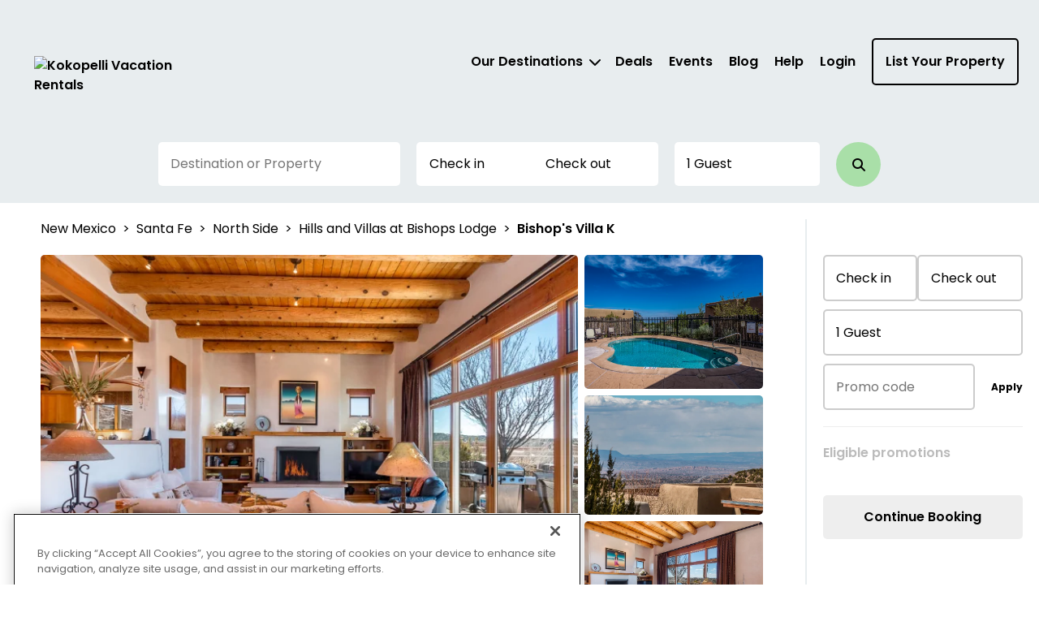

--- FILE ---
content_type: text/html; charset=utf-8
request_url: https://kokoproperty.com/property/be7117d4-815e-411f-a6a4-2c971e5a6b69?adults=1&children=0&pets=0
body_size: 51338
content:



<!DOCTYPE html>
<html lang="en">

<head>
	<meta charset="UTF-8">
	<meta http-equiv="X-UA-Compatible" content="IE=edge"><script type="text/javascript">window.NREUM||(NREUM={});NREUM.info = {"beacon":"bam.nr-data.net","errorBeacon":"bam.nr-data.net","licenseKey":"NRJS-b515be50ad68706a2dc","applicationID":"1348936978","transactionName":"NgAAMkRXCEQFABAIWA9KLzB1GTZFCxMBE0MYSisIUlMeGB8CCAhWEhhNHVBECVogAhAESk4eFglyVxJSGUwfEUUOCA0lWVIDSksYFARDEhg=","queueTime":0,"applicationTime":212,"agent":"","atts":""}</script><script type="text/javascript">(window.NREUM||(NREUM={})).init={privacy:{cookies_enabled:true},ajax:{deny_list:["bam.nr-data.net"]},feature_flags:["soft_nav"],distributed_tracing:{enabled:true}};(window.NREUM||(NREUM={})).loader_config={agentID:"1386262460",accountID:"3872612",trustKey:"3872612",xpid:"Vw4AU1BSChABV1VaDgIBX1MJ",licenseKey:"NRJS-b515be50ad68706a2dc",applicationID:"1348936978",browserID:"1386262460"};;/*! For license information please see nr-loader-spa-1.303.0.min.js.LICENSE.txt */
(()=>{var e,t,r={384:(e,t,r)=>{"use strict";r.d(t,{NT:()=>s,US:()=>d,Zm:()=>a,bQ:()=>u,dV:()=>c,pV:()=>l});var n=r(6154),i=r(1863),o=r(1910);const s={beacon:"bam.nr-data.net",errorBeacon:"bam.nr-data.net"};function a(){return n.gm.NREUM||(n.gm.NREUM={}),void 0===n.gm.newrelic&&(n.gm.newrelic=n.gm.NREUM),n.gm.NREUM}function c(){let e=a();return e.o||(e.o={ST:n.gm.setTimeout,SI:n.gm.setImmediate||n.gm.setInterval,CT:n.gm.clearTimeout,XHR:n.gm.XMLHttpRequest,REQ:n.gm.Request,EV:n.gm.Event,PR:n.gm.Promise,MO:n.gm.MutationObserver,FETCH:n.gm.fetch,WS:n.gm.WebSocket},(0,o.i)(...Object.values(e.o))),e}function u(e,t){let r=a();r.initializedAgents??={},t.initializedAt={ms:(0,i.t)(),date:new Date},r.initializedAgents[e]=t}function d(e,t){a()[e]=t}function l(){return function(){let e=a();const t=e.info||{};e.info={beacon:s.beacon,errorBeacon:s.errorBeacon,...t}}(),function(){let e=a();const t=e.init||{};e.init={...t}}(),c(),function(){let e=a();const t=e.loader_config||{};e.loader_config={...t}}(),a()}},782:(e,t,r)=>{"use strict";r.d(t,{T:()=>n});const n=r(860).K7.pageViewTiming},860:(e,t,r)=>{"use strict";r.d(t,{$J:()=>d,K7:()=>c,P3:()=>u,XX:()=>i,Yy:()=>a,df:()=>o,qY:()=>n,v4:()=>s});const n="events",i="jserrors",o="browser/blobs",s="rum",a="browser/logs",c={ajax:"ajax",genericEvents:"generic_events",jserrors:i,logging:"logging",metrics:"metrics",pageAction:"page_action",pageViewEvent:"page_view_event",pageViewTiming:"page_view_timing",sessionReplay:"session_replay",sessionTrace:"session_trace",softNav:"soft_navigations",spa:"spa"},u={[c.pageViewEvent]:1,[c.pageViewTiming]:2,[c.metrics]:3,[c.jserrors]:4,[c.spa]:5,[c.ajax]:6,[c.sessionTrace]:7,[c.softNav]:8,[c.sessionReplay]:9,[c.logging]:10,[c.genericEvents]:11},d={[c.pageViewEvent]:s,[c.pageViewTiming]:n,[c.ajax]:n,[c.spa]:n,[c.softNav]:n,[c.metrics]:i,[c.jserrors]:i,[c.sessionTrace]:o,[c.sessionReplay]:o,[c.logging]:a,[c.genericEvents]:"ins"}},944:(e,t,r)=>{"use strict";r.d(t,{R:()=>i});var n=r(3241);function i(e,t){"function"==typeof console.debug&&(console.debug("New Relic Warning: https://github.com/newrelic/newrelic-browser-agent/blob/main/docs/warning-codes.md#".concat(e),t),(0,n.W)({agentIdentifier:null,drained:null,type:"data",name:"warn",feature:"warn",data:{code:e,secondary:t}}))}},993:(e,t,r)=>{"use strict";r.d(t,{A$:()=>o,ET:()=>s,TZ:()=>a,p_:()=>i});var n=r(860);const i={ERROR:"ERROR",WARN:"WARN",INFO:"INFO",DEBUG:"DEBUG",TRACE:"TRACE"},o={OFF:0,ERROR:1,WARN:2,INFO:3,DEBUG:4,TRACE:5},s="log",a=n.K7.logging},1687:(e,t,r)=>{"use strict";r.d(t,{Ak:()=>u,Ze:()=>f,x3:()=>d});var n=r(3241),i=r(7836),o=r(3606),s=r(860),a=r(2646);const c={};function u(e,t){const r={staged:!1,priority:s.P3[t]||0};l(e),c[e].get(t)||c[e].set(t,r)}function d(e,t){e&&c[e]&&(c[e].get(t)&&c[e].delete(t),p(e,t,!1),c[e].size&&h(e))}function l(e){if(!e)throw new Error("agentIdentifier required");c[e]||(c[e]=new Map)}function f(e="",t="feature",r=!1){if(l(e),!e||!c[e].get(t)||r)return p(e,t);c[e].get(t).staged=!0,h(e)}function h(e){const t=Array.from(c[e]);t.every(([e,t])=>t.staged)&&(t.sort((e,t)=>e[1].priority-t[1].priority),t.forEach(([t])=>{c[e].delete(t),p(e,t)}))}function p(e,t,r=!0){const s=e?i.ee.get(e):i.ee,c=o.i.handlers;if(!s.aborted&&s.backlog&&c){if((0,n.W)({agentIdentifier:e,type:"lifecycle",name:"drain",feature:t}),r){const e=s.backlog[t],r=c[t];if(r){for(let t=0;e&&t<e.length;++t)g(e[t],r);Object.entries(r).forEach(([e,t])=>{Object.values(t||{}).forEach(t=>{t[0]?.on&&t[0]?.context()instanceof a.y&&t[0].on(e,t[1])})})}}s.isolatedBacklog||delete c[t],s.backlog[t]=null,s.emit("drain-"+t,[])}}function g(e,t){var r=e[1];Object.values(t[r]||{}).forEach(t=>{var r=e[0];if(t[0]===r){var n=t[1],i=e[3],o=e[2];n.apply(i,o)}})}},1741:(e,t,r)=>{"use strict";r.d(t,{W:()=>o});var n=r(944),i=r(4261);class o{#e(e,...t){if(this[e]!==o.prototype[e])return this[e](...t);(0,n.R)(35,e)}addPageAction(e,t){return this.#e(i.hG,e,t)}register(e){return this.#e(i.eY,e)}recordCustomEvent(e,t){return this.#e(i.fF,e,t)}setPageViewName(e,t){return this.#e(i.Fw,e,t)}setCustomAttribute(e,t,r){return this.#e(i.cD,e,t,r)}noticeError(e,t){return this.#e(i.o5,e,t)}setUserId(e){return this.#e(i.Dl,e)}setApplicationVersion(e){return this.#e(i.nb,e)}setErrorHandler(e){return this.#e(i.bt,e)}addRelease(e,t){return this.#e(i.k6,e,t)}log(e,t){return this.#e(i.$9,e,t)}start(){return this.#e(i.d3)}finished(e){return this.#e(i.BL,e)}recordReplay(){return this.#e(i.CH)}pauseReplay(){return this.#e(i.Tb)}addToTrace(e){return this.#e(i.U2,e)}setCurrentRouteName(e){return this.#e(i.PA,e)}interaction(e){return this.#e(i.dT,e)}wrapLogger(e,t,r){return this.#e(i.Wb,e,t,r)}measure(e,t){return this.#e(i.V1,e,t)}consent(e){return this.#e(i.Pv,e)}}},1863:(e,t,r)=>{"use strict";function n(){return Math.floor(performance.now())}r.d(t,{t:()=>n})},1910:(e,t,r)=>{"use strict";r.d(t,{i:()=>o});var n=r(944);const i=new Map;function o(...e){return e.every(e=>{if(i.has(e))return i.get(e);const t="function"==typeof e&&e.toString().includes("[native code]");return t||(0,n.R)(64,e?.name||e?.toString()),i.set(e,t),t})}},2555:(e,t,r)=>{"use strict";r.d(t,{D:()=>a,f:()=>s});var n=r(384),i=r(8122);const o={beacon:n.NT.beacon,errorBeacon:n.NT.errorBeacon,licenseKey:void 0,applicationID:void 0,sa:void 0,queueTime:void 0,applicationTime:void 0,ttGuid:void 0,user:void 0,account:void 0,product:void 0,extra:void 0,jsAttributes:{},userAttributes:void 0,atts:void 0,transactionName:void 0,tNamePlain:void 0};function s(e){try{return!!e.licenseKey&&!!e.errorBeacon&&!!e.applicationID}catch(e){return!1}}const a=e=>(0,i.a)(e,o)},2614:(e,t,r)=>{"use strict";r.d(t,{BB:()=>s,H3:()=>n,g:()=>u,iL:()=>c,tS:()=>a,uh:()=>i,wk:()=>o});const n="NRBA",i="SESSION",o=144e5,s=18e5,a={STARTED:"session-started",PAUSE:"session-pause",RESET:"session-reset",RESUME:"session-resume",UPDATE:"session-update"},c={SAME_TAB:"same-tab",CROSS_TAB:"cross-tab"},u={OFF:0,FULL:1,ERROR:2}},2646:(e,t,r)=>{"use strict";r.d(t,{y:()=>n});class n{constructor(e){this.contextId=e}}},2843:(e,t,r)=>{"use strict";r.d(t,{u:()=>i});var n=r(3878);function i(e,t=!1,r,i){(0,n.DD)("visibilitychange",function(){if(t)return void("hidden"===document.visibilityState&&e());e(document.visibilityState)},r,i)}},3241:(e,t,r)=>{"use strict";r.d(t,{W:()=>o});var n=r(6154);const i="newrelic";function o(e={}){try{n.gm.dispatchEvent(new CustomEvent(i,{detail:e}))}catch(e){}}},3304:(e,t,r)=>{"use strict";r.d(t,{A:()=>o});var n=r(7836);const i=()=>{const e=new WeakSet;return(t,r)=>{if("object"==typeof r&&null!==r){if(e.has(r))return;e.add(r)}return r}};function o(e){try{return JSON.stringify(e,i())??""}catch(e){try{n.ee.emit("internal-error",[e])}catch(e){}return""}}},3333:(e,t,r)=>{"use strict";r.d(t,{$v:()=>d,TZ:()=>n,Xh:()=>c,Zp:()=>i,kd:()=>u,mq:()=>a,nf:()=>s,qN:()=>o});const n=r(860).K7.genericEvents,i=["auxclick","click","copy","keydown","paste","scrollend"],o=["focus","blur"],s=4,a=1e3,c=2e3,u=["PageAction","UserAction","BrowserPerformance"],d={RESOURCES:"experimental.resources",REGISTER:"register"}},3434:(e,t,r)=>{"use strict";r.d(t,{Jt:()=>o,YM:()=>u});var n=r(7836),i=r(5607);const o="nr@original:".concat(i.W),s=50;var a=Object.prototype.hasOwnProperty,c=!1;function u(e,t){return e||(e=n.ee),r.inPlace=function(e,t,n,i,o){n||(n="");const s="-"===n.charAt(0);for(let a=0;a<t.length;a++){const c=t[a],u=e[c];l(u)||(e[c]=r(u,s?c+n:n,i,c,o))}},r.flag=o,r;function r(t,r,n,c,u){return l(t)?t:(r||(r=""),nrWrapper[o]=t,function(e,t,r){if(Object.defineProperty&&Object.keys)try{return Object.keys(e).forEach(function(r){Object.defineProperty(t,r,{get:function(){return e[r]},set:function(t){return e[r]=t,t}})}),t}catch(e){d([e],r)}for(var n in e)a.call(e,n)&&(t[n]=e[n])}(t,nrWrapper,e),nrWrapper);function nrWrapper(){var o,a,l,f;let h;try{a=this,o=[...arguments],l="function"==typeof n?n(o,a):n||{}}catch(t){d([t,"",[o,a,c],l],e)}i(r+"start",[o,a,c],l,u);const p=performance.now();let g;try{return f=t.apply(a,o),g=performance.now(),f}catch(e){throw g=performance.now(),i(r+"err",[o,a,e],l,u),h=e,h}finally{const e=g-p,t={start:p,end:g,duration:e,isLongTask:e>=s,methodName:c,thrownError:h};t.isLongTask&&i("long-task",[t,a],l,u),i(r+"end",[o,a,f],l,u)}}}function i(r,n,i,o){if(!c||t){var s=c;c=!0;try{e.emit(r,n,i,t,o)}catch(t){d([t,r,n,i],e)}c=s}}}function d(e,t){t||(t=n.ee);try{t.emit("internal-error",e)}catch(e){}}function l(e){return!(e&&"function"==typeof e&&e.apply&&!e[o])}},3606:(e,t,r)=>{"use strict";r.d(t,{i:()=>o});var n=r(9908);o.on=s;var i=o.handlers={};function o(e,t,r,o){s(o||n.d,i,e,t,r)}function s(e,t,r,i,o){o||(o="feature"),e||(e=n.d);var s=t[o]=t[o]||{};(s[r]=s[r]||[]).push([e,i])}},3738:(e,t,r)=>{"use strict";r.d(t,{He:()=>i,Kp:()=>a,Lc:()=>u,Rz:()=>d,TZ:()=>n,bD:()=>o,d3:()=>s,jx:()=>l,sl:()=>f,uP:()=>c});const n=r(860).K7.sessionTrace,i="bstResource",o="resource",s="-start",a="-end",c="fn"+s,u="fn"+a,d="pushState",l=1e3,f=3e4},3785:(e,t,r)=>{"use strict";r.d(t,{R:()=>c,b:()=>u});var n=r(9908),i=r(1863),o=r(860),s=r(8154),a=r(993);function c(e,t,r={},c=a.p_.INFO,u,d=(0,i.t)()){(0,n.p)(s.xV,["API/logging/".concat(c.toLowerCase(),"/called")],void 0,o.K7.metrics,e),(0,n.p)(a.ET,[d,t,r,c,u],void 0,o.K7.logging,e)}function u(e){return"string"==typeof e&&Object.values(a.p_).some(t=>t===e.toUpperCase().trim())}},3878:(e,t,r)=>{"use strict";function n(e,t){return{capture:e,passive:!1,signal:t}}function i(e,t,r=!1,i){window.addEventListener(e,t,n(r,i))}function o(e,t,r=!1,i){document.addEventListener(e,t,n(r,i))}r.d(t,{DD:()=>o,jT:()=>n,sp:()=>i})},3962:(e,t,r)=>{"use strict";r.d(t,{AM:()=>s,O2:()=>l,OV:()=>o,Qu:()=>f,TZ:()=>c,ih:()=>h,pP:()=>a,t1:()=>d,tC:()=>i,wD:()=>u});var n=r(860);const i=["click","keydown","submit"],o="popstate",s="api",a="initialPageLoad",c=n.K7.softNav,u=5e3,d=500,l={INITIAL_PAGE_LOAD:"",ROUTE_CHANGE:1,UNSPECIFIED:2},f={INTERACTION:1,AJAX:2,CUSTOM_END:3,CUSTOM_TRACER:4},h={IP:"in progress",PF:"pending finish",FIN:"finished",CAN:"cancelled"}},4234:(e,t,r)=>{"use strict";r.d(t,{W:()=>o});var n=r(7836),i=r(1687);class o{constructor(e,t){this.agentIdentifier=e,this.ee=n.ee.get(e),this.featureName=t,this.blocked=!1}deregisterDrain(){(0,i.x3)(this.agentIdentifier,this.featureName)}}},4261:(e,t,r)=>{"use strict";r.d(t,{$9:()=>d,BL:()=>c,CH:()=>p,Dl:()=>R,Fw:()=>w,PA:()=>v,Pl:()=>n,Pv:()=>A,Tb:()=>f,U2:()=>s,V1:()=>E,Wb:()=>T,bt:()=>y,cD:()=>b,d3:()=>x,dT:()=>u,eY:()=>g,fF:()=>h,hG:()=>o,hw:()=>i,k6:()=>a,nb:()=>m,o5:()=>l});const n="api-",i=n+"ixn-",o="addPageAction",s="addToTrace",a="addRelease",c="finished",u="interaction",d="log",l="noticeError",f="pauseReplay",h="recordCustomEvent",p="recordReplay",g="register",m="setApplicationVersion",v="setCurrentRouteName",b="setCustomAttribute",y="setErrorHandler",w="setPageViewName",R="setUserId",x="start",T="wrapLogger",E="measure",A="consent"},4387:(e,t,r)=>{"use strict";function n(e={}){return!(!e.id||!e.name)}function i(e){return"string"==typeof e&&e.trim().length<501||"number"==typeof e}function o(e,t){if(2!==t?.harvestEndpointVersion)return{};const r=t.agentRef.runtime.appMetadata.agents[0].entityGuid;return n(e)?{"mfe.id":e.id,"mfe.name":e.name,eventSource:e.eventSource,"parent.id":e.parent?.id||r}:{"entity.guid":r,appId:t.agentRef.info.applicationID}}r.d(t,{Ux:()=>o,c7:()=>n,yo:()=>i})},5205:(e,t,r)=>{"use strict";r.d(t,{j:()=>_});var n=r(384),i=r(1741);var o=r(2555),s=r(3333);const a=e=>{if(!e||"string"!=typeof e)return!1;try{document.createDocumentFragment().querySelector(e)}catch{return!1}return!0};var c=r(2614),u=r(944),d=r(8122);const l="[data-nr-mask]",f=e=>(0,d.a)(e,(()=>{const e={feature_flags:[],experimental:{allow_registered_children:!1,resources:!1},mask_selector:"*",block_selector:"[data-nr-block]",mask_input_options:{color:!1,date:!1,"datetime-local":!1,email:!1,month:!1,number:!1,range:!1,search:!1,tel:!1,text:!1,time:!1,url:!1,week:!1,textarea:!1,select:!1,password:!0}};return{ajax:{deny_list:void 0,block_internal:!0,enabled:!0,autoStart:!0},api:{get allow_registered_children(){return e.feature_flags.includes(s.$v.REGISTER)||e.experimental.allow_registered_children},set allow_registered_children(t){e.experimental.allow_registered_children=t},duplicate_registered_data:!1},browser_consent_mode:{enabled:!1},distributed_tracing:{enabled:void 0,exclude_newrelic_header:void 0,cors_use_newrelic_header:void 0,cors_use_tracecontext_headers:void 0,allowed_origins:void 0},get feature_flags(){return e.feature_flags},set feature_flags(t){e.feature_flags=t},generic_events:{enabled:!0,autoStart:!0},harvest:{interval:30},jserrors:{enabled:!0,autoStart:!0},logging:{enabled:!0,autoStart:!0},metrics:{enabled:!0,autoStart:!0},obfuscate:void 0,page_action:{enabled:!0},page_view_event:{enabled:!0,autoStart:!0},page_view_timing:{enabled:!0,autoStart:!0},performance:{capture_marks:!1,capture_measures:!1,capture_detail:!0,resources:{get enabled(){return e.feature_flags.includes(s.$v.RESOURCES)||e.experimental.resources},set enabled(t){e.experimental.resources=t},asset_types:[],first_party_domains:[],ignore_newrelic:!0}},privacy:{cookies_enabled:!0},proxy:{assets:void 0,beacon:void 0},session:{expiresMs:c.wk,inactiveMs:c.BB},session_replay:{autoStart:!0,enabled:!1,preload:!1,sampling_rate:10,error_sampling_rate:100,collect_fonts:!1,inline_images:!1,fix_stylesheets:!0,mask_all_inputs:!0,get mask_text_selector(){return e.mask_selector},set mask_text_selector(t){a(t)?e.mask_selector="".concat(t,",").concat(l):""===t||null===t?e.mask_selector=l:(0,u.R)(5,t)},get block_class(){return"nr-block"},get ignore_class(){return"nr-ignore"},get mask_text_class(){return"nr-mask"},get block_selector(){return e.block_selector},set block_selector(t){a(t)?e.block_selector+=",".concat(t):""!==t&&(0,u.R)(6,t)},get mask_input_options(){return e.mask_input_options},set mask_input_options(t){t&&"object"==typeof t?e.mask_input_options={...t,password:!0}:(0,u.R)(7,t)}},session_trace:{enabled:!0,autoStart:!0},soft_navigations:{enabled:!0,autoStart:!0},spa:{enabled:!0,autoStart:!0},ssl:void 0,user_actions:{enabled:!0,elementAttributes:["id","className","tagName","type"]}}})());var h=r(6154),p=r(9324);let g=0;const m={buildEnv:p.F3,distMethod:p.Xs,version:p.xv,originTime:h.WN},v={consented:!1},b={appMetadata:{},get consented(){return this.session?.state?.consent||v.consented},set consented(e){v.consented=e},customTransaction:void 0,denyList:void 0,disabled:!1,harvester:void 0,isolatedBacklog:!1,isRecording:!1,loaderType:void 0,maxBytes:3e4,obfuscator:void 0,onerror:void 0,ptid:void 0,releaseIds:{},session:void 0,timeKeeper:void 0,registeredEntities:[],jsAttributesMetadata:{bytes:0},get harvestCount(){return++g}},y=e=>{const t=(0,d.a)(e,b),r=Object.keys(m).reduce((e,t)=>(e[t]={value:m[t],writable:!1,configurable:!0,enumerable:!0},e),{});return Object.defineProperties(t,r)};var w=r(5701);const R=e=>{const t=e.startsWith("http");e+="/",r.p=t?e:"https://"+e};var x=r(7836),T=r(3241);const E={accountID:void 0,trustKey:void 0,agentID:void 0,licenseKey:void 0,applicationID:void 0,xpid:void 0},A=e=>(0,d.a)(e,E),S=new Set;function _(e,t={},r,s){let{init:a,info:c,loader_config:u,runtime:d={},exposed:l=!0}=t;if(!c){const e=(0,n.pV)();a=e.init,c=e.info,u=e.loader_config}e.init=f(a||{}),e.loader_config=A(u||{}),c.jsAttributes??={},h.bv&&(c.jsAttributes.isWorker=!0),e.info=(0,o.D)(c);const p=e.init,g=[c.beacon,c.errorBeacon];S.has(e.agentIdentifier)||(p.proxy.assets&&(R(p.proxy.assets),g.push(p.proxy.assets)),p.proxy.beacon&&g.push(p.proxy.beacon),e.beacons=[...g],function(e){const t=(0,n.pV)();Object.getOwnPropertyNames(i.W.prototype).forEach(r=>{const n=i.W.prototype[r];if("function"!=typeof n||"constructor"===n)return;let o=t[r];e[r]&&!1!==e.exposed&&"micro-agent"!==e.runtime?.loaderType&&(t[r]=(...t)=>{const n=e[r](...t);return o?o(...t):n})})}(e),(0,n.US)("activatedFeatures",w.B),e.runSoftNavOverSpa&&=!0===p.soft_navigations.enabled&&p.feature_flags.includes("soft_nav")),d.denyList=[...p.ajax.deny_list||[],...p.ajax.block_internal?g:[]],d.ptid=e.agentIdentifier,d.loaderType=r,e.runtime=y(d),S.has(e.agentIdentifier)||(e.ee=x.ee.get(e.agentIdentifier),e.exposed=l,(0,T.W)({agentIdentifier:e.agentIdentifier,drained:!!w.B?.[e.agentIdentifier],type:"lifecycle",name:"initialize",feature:void 0,data:e.config})),S.add(e.agentIdentifier)}},5270:(e,t,r)=>{"use strict";r.d(t,{Aw:()=>s,SR:()=>o,rF:()=>a});var n=r(384),i=r(7767);function o(e){return!!(0,n.dV)().o.MO&&(0,i.V)(e)&&!0===e?.session_trace.enabled}function s(e){return!0===e?.session_replay.preload&&o(e)}function a(e,t){try{if("string"==typeof t?.type){if("password"===t.type.toLowerCase())return"*".repeat(e?.length||0);if(void 0!==t?.dataset?.nrUnmask||t?.classList?.contains("nr-unmask"))return e}}catch(e){}return"string"==typeof e?e.replace(/[\S]/g,"*"):"*".repeat(e?.length||0)}},5289:(e,t,r)=>{"use strict";r.d(t,{GG:()=>o,Qr:()=>a,sB:()=>s});var n=r(3878);function i(){return"undefined"==typeof document||"complete"===document.readyState}function o(e,t){if(i())return e();(0,n.sp)("load",e,t)}function s(e){if(i())return e();(0,n.DD)("DOMContentLoaded",e)}function a(e){if(i())return e();(0,n.sp)("popstate",e)}},5607:(e,t,r)=>{"use strict";r.d(t,{W:()=>n});const n=(0,r(9566).bz)()},5701:(e,t,r)=>{"use strict";r.d(t,{B:()=>o,t:()=>s});var n=r(3241);const i=new Set,o={};function s(e,t){const r=t.agentIdentifier;o[r]??={},e&&"object"==typeof e&&(i.has(r)||(t.ee.emit("rumresp",[e]),o[r]=e,i.add(r),(0,n.W)({agentIdentifier:r,loaded:!0,drained:!0,type:"lifecycle",name:"load",feature:void 0,data:e})))}},6154:(e,t,r)=>{"use strict";r.d(t,{A4:()=>a,OF:()=>d,RI:()=>i,WN:()=>h,bv:()=>o,gm:()=>s,lR:()=>f,m:()=>u,mw:()=>c,sb:()=>l});var n=r(1863);const i="undefined"!=typeof window&&!!window.document,o="undefined"!=typeof WorkerGlobalScope&&("undefined"!=typeof self&&self instanceof WorkerGlobalScope&&self.navigator instanceof WorkerNavigator||"undefined"!=typeof globalThis&&globalThis instanceof WorkerGlobalScope&&globalThis.navigator instanceof WorkerNavigator),s=i?window:"undefined"!=typeof WorkerGlobalScope&&("undefined"!=typeof self&&self instanceof WorkerGlobalScope&&self||"undefined"!=typeof globalThis&&globalThis instanceof WorkerGlobalScope&&globalThis),a="complete"===s?.document?.readyState,c=Boolean("hidden"===s?.document?.visibilityState),u=""+s?.location,d=/iPad|iPhone|iPod/.test(s.navigator?.userAgent),l=d&&"undefined"==typeof SharedWorker,f=(()=>{const e=s.navigator?.userAgent?.match(/Firefox[/\s](\d+\.\d+)/);return Array.isArray(e)&&e.length>=2?+e[1]:0})(),h=Date.now()-(0,n.t)()},6344:(e,t,r)=>{"use strict";r.d(t,{BB:()=>d,Qb:()=>l,TZ:()=>i,Ug:()=>s,Vh:()=>o,_s:()=>a,bc:()=>u,yP:()=>c});var n=r(2614);const i=r(860).K7.sessionReplay,o="errorDuringReplay",s=.12,a={DomContentLoaded:0,Load:1,FullSnapshot:2,IncrementalSnapshot:3,Meta:4,Custom:5},c={[n.g.ERROR]:15e3,[n.g.FULL]:3e5,[n.g.OFF]:0},u={RESET:{message:"Session was reset",sm:"Reset"},IMPORT:{message:"Recorder failed to import",sm:"Import"},TOO_MANY:{message:"429: Too Many Requests",sm:"Too-Many"},TOO_BIG:{message:"Payload was too large",sm:"Too-Big"},CROSS_TAB:{message:"Session Entity was set to OFF on another tab",sm:"Cross-Tab"},ENTITLEMENTS:{message:"Session Replay is not allowed and will not be started",sm:"Entitlement"}},d=5e3,l={API:"api",RESUME:"resume",SWITCH_TO_FULL:"switchToFull",INITIALIZE:"initialize",PRELOAD:"preload"}},6389:(e,t,r)=>{"use strict";function n(e,t=500,r={}){const n=r?.leading||!1;let i;return(...r)=>{n&&void 0===i&&(e.apply(this,r),i=setTimeout(()=>{i=clearTimeout(i)},t)),n||(clearTimeout(i),i=setTimeout(()=>{e.apply(this,r)},t))}}function i(e){let t=!1;return(...r)=>{t||(t=!0,e.apply(this,r))}}r.d(t,{J:()=>i,s:()=>n})},6630:(e,t,r)=>{"use strict";r.d(t,{T:()=>n});const n=r(860).K7.pageViewEvent},6774:(e,t,r)=>{"use strict";r.d(t,{T:()=>n});const n=r(860).K7.jserrors},7295:(e,t,r)=>{"use strict";r.d(t,{Xv:()=>s,gX:()=>i,iW:()=>o});var n=[];function i(e){if(!e||o(e))return!1;if(0===n.length)return!0;for(var t=0;t<n.length;t++){var r=n[t];if("*"===r.hostname)return!1;if(a(r.hostname,e.hostname)&&c(r.pathname,e.pathname))return!1}return!0}function o(e){return void 0===e.hostname}function s(e){if(n=[],e&&e.length)for(var t=0;t<e.length;t++){let r=e[t];if(!r)continue;0===r.indexOf("http://")?r=r.substring(7):0===r.indexOf("https://")&&(r=r.substring(8));const i=r.indexOf("/");let o,s;i>0?(o=r.substring(0,i),s=r.substring(i)):(o=r,s="");let[a]=o.split(":");n.push({hostname:a,pathname:s})}}function a(e,t){return!(e.length>t.length)&&t.indexOf(e)===t.length-e.length}function c(e,t){return 0===e.indexOf("/")&&(e=e.substring(1)),0===t.indexOf("/")&&(t=t.substring(1)),""===e||e===t}},7378:(e,t,r)=>{"use strict";r.d(t,{$p:()=>x,BR:()=>b,Kp:()=>R,L3:()=>y,Lc:()=>c,NC:()=>o,SG:()=>d,TZ:()=>i,U6:()=>p,UT:()=>m,d3:()=>w,dT:()=>f,e5:()=>E,gx:()=>v,l9:()=>l,oW:()=>h,op:()=>g,rw:()=>u,tH:()=>A,uP:()=>a,wW:()=>T,xq:()=>s});var n=r(384);const i=r(860).K7.spa,o=["click","submit","keypress","keydown","keyup","change"],s=999,a="fn-start",c="fn-end",u="cb-start",d="api-ixn-",l="remaining",f="interaction",h="spaNode",p="jsonpNode",g="fetch-start",m="fetch-done",v="fetch-body-",b="jsonp-end",y=(0,n.dV)().o.ST,w="-start",R="-end",x="-body",T="cb"+R,E="jsTime",A="fetch"},7485:(e,t,r)=>{"use strict";r.d(t,{D:()=>i});var n=r(6154);function i(e){if(0===(e||"").indexOf("data:"))return{protocol:"data"};try{const t=new URL(e,location.href),r={port:t.port,hostname:t.hostname,pathname:t.pathname,search:t.search,protocol:t.protocol.slice(0,t.protocol.indexOf(":")),sameOrigin:t.protocol===n.gm?.location?.protocol&&t.host===n.gm?.location?.host};return r.port&&""!==r.port||("http:"===t.protocol&&(r.port="80"),"https:"===t.protocol&&(r.port="443")),r.pathname&&""!==r.pathname?r.pathname.startsWith("/")||(r.pathname="/".concat(r.pathname)):r.pathname="/",r}catch(e){return{}}}},7699:(e,t,r)=>{"use strict";r.d(t,{It:()=>o,KC:()=>a,No:()=>i,qh:()=>s});var n=r(860);const i=16e3,o=1e6,s="SESSION_ERROR",a={[n.K7.logging]:!0,[n.K7.genericEvents]:!1,[n.K7.jserrors]:!1,[n.K7.ajax]:!1}},7767:(e,t,r)=>{"use strict";r.d(t,{V:()=>i});var n=r(6154);const i=e=>n.RI&&!0===e?.privacy.cookies_enabled},7836:(e,t,r)=>{"use strict";r.d(t,{P:()=>a,ee:()=>c});var n=r(384),i=r(8990),o=r(2646),s=r(5607);const a="nr@context:".concat(s.W),c=function e(t,r){var n={},s={},d={},l=!1;try{l=16===r.length&&u.initializedAgents?.[r]?.runtime.isolatedBacklog}catch(e){}var f={on:p,addEventListener:p,removeEventListener:function(e,t){var r=n[e];if(!r)return;for(var i=0;i<r.length;i++)r[i]===t&&r.splice(i,1)},emit:function(e,r,n,i,o){!1!==o&&(o=!0);if(c.aborted&&!i)return;t&&o&&t.emit(e,r,n);var a=h(n);g(e).forEach(e=>{e.apply(a,r)});var u=v()[s[e]];u&&u.push([f,e,r,a]);return a},get:m,listeners:g,context:h,buffer:function(e,t){const r=v();if(t=t||"feature",f.aborted)return;Object.entries(e||{}).forEach(([e,n])=>{s[n]=t,t in r||(r[t]=[])})},abort:function(){f._aborted=!0,Object.keys(f.backlog).forEach(e=>{delete f.backlog[e]})},isBuffering:function(e){return!!v()[s[e]]},debugId:r,backlog:l?{}:t&&"object"==typeof t.backlog?t.backlog:{},isolatedBacklog:l};return Object.defineProperty(f,"aborted",{get:()=>{let e=f._aborted||!1;return e||(t&&(e=t.aborted),e)}}),f;function h(e){return e&&e instanceof o.y?e:e?(0,i.I)(e,a,()=>new o.y(a)):new o.y(a)}function p(e,t){n[e]=g(e).concat(t)}function g(e){return n[e]||[]}function m(t){return d[t]=d[t]||e(f,t)}function v(){return f.backlog}}(void 0,"globalEE"),u=(0,n.Zm)();u.ee||(u.ee=c)},8122:(e,t,r)=>{"use strict";r.d(t,{a:()=>i});var n=r(944);function i(e,t){try{if(!e||"object"!=typeof e)return(0,n.R)(3);if(!t||"object"!=typeof t)return(0,n.R)(4);const r=Object.create(Object.getPrototypeOf(t),Object.getOwnPropertyDescriptors(t)),o=0===Object.keys(r).length?e:r;for(let s in o)if(void 0!==e[s])try{if(null===e[s]){r[s]=null;continue}Array.isArray(e[s])&&Array.isArray(t[s])?r[s]=Array.from(new Set([...e[s],...t[s]])):"object"==typeof e[s]&&"object"==typeof t[s]?r[s]=i(e[s],t[s]):r[s]=e[s]}catch(e){r[s]||(0,n.R)(1,e)}return r}catch(e){(0,n.R)(2,e)}}},8139:(e,t,r)=>{"use strict";r.d(t,{u:()=>f});var n=r(7836),i=r(3434),o=r(8990),s=r(6154);const a={},c=s.gm.XMLHttpRequest,u="addEventListener",d="removeEventListener",l="nr@wrapped:".concat(n.P);function f(e){var t=function(e){return(e||n.ee).get("events")}(e);if(a[t.debugId]++)return t;a[t.debugId]=1;var r=(0,i.YM)(t,!0);function f(e){r.inPlace(e,[u,d],"-",p)}function p(e,t){return e[1]}return"getPrototypeOf"in Object&&(s.RI&&h(document,f),c&&h(c.prototype,f),h(s.gm,f)),t.on(u+"-start",function(e,t){var n=e[1];if(null!==n&&("function"==typeof n||"object"==typeof n)&&"newrelic"!==e[0]){var i=(0,o.I)(n,l,function(){var e={object:function(){if("function"!=typeof n.handleEvent)return;return n.handleEvent.apply(n,arguments)},function:n}[typeof n];return e?r(e,"fn-",null,e.name||"anonymous"):n});this.wrapped=e[1]=i}}),t.on(d+"-start",function(e){e[1]=this.wrapped||e[1]}),t}function h(e,t,...r){let n=e;for(;"object"==typeof n&&!Object.prototype.hasOwnProperty.call(n,u);)n=Object.getPrototypeOf(n);n&&t(n,...r)}},8154:(e,t,r)=>{"use strict";r.d(t,{z_:()=>o,XG:()=>a,TZ:()=>n,rs:()=>i,xV:()=>s});r(6154),r(9566),r(384);const n=r(860).K7.metrics,i="sm",o="cm",s="storeSupportabilityMetrics",a="storeEventMetrics"},8374:(e,t,r)=>{r.nc=(()=>{try{return document?.currentScript?.nonce}catch(e){}return""})()},8990:(e,t,r)=>{"use strict";r.d(t,{I:()=>i});var n=Object.prototype.hasOwnProperty;function i(e,t,r){if(n.call(e,t))return e[t];var i=r();if(Object.defineProperty&&Object.keys)try{return Object.defineProperty(e,t,{value:i,writable:!0,enumerable:!1}),i}catch(e){}return e[t]=i,i}},9300:(e,t,r)=>{"use strict";r.d(t,{T:()=>n});const n=r(860).K7.ajax},9324:(e,t,r)=>{"use strict";r.d(t,{AJ:()=>s,F3:()=>i,Xs:()=>o,Yq:()=>a,xv:()=>n});const n="1.303.0",i="PROD",o="CDN",s="@newrelic/rrweb",a="1.0.1"},9566:(e,t,r)=>{"use strict";r.d(t,{LA:()=>a,ZF:()=>c,bz:()=>s,el:()=>u});var n=r(6154);const i="xxxxxxxx-xxxx-4xxx-yxxx-xxxxxxxxxxxx";function o(e,t){return e?15&e[t]:16*Math.random()|0}function s(){const e=n.gm?.crypto||n.gm?.msCrypto;let t,r=0;return e&&e.getRandomValues&&(t=e.getRandomValues(new Uint8Array(30))),i.split("").map(e=>"x"===e?o(t,r++).toString(16):"y"===e?(3&o()|8).toString(16):e).join("")}function a(e){const t=n.gm?.crypto||n.gm?.msCrypto;let r,i=0;t&&t.getRandomValues&&(r=t.getRandomValues(new Uint8Array(e)));const s=[];for(var a=0;a<e;a++)s.push(o(r,i++).toString(16));return s.join("")}function c(){return a(16)}function u(){return a(32)}},9908:(e,t,r)=>{"use strict";r.d(t,{d:()=>n,p:()=>i});var n=r(7836).ee.get("handle");function i(e,t,r,i,o){o?(o.buffer([e],i),o.emit(e,t,r)):(n.buffer([e],i),n.emit(e,t,r))}}},n={};function i(e){var t=n[e];if(void 0!==t)return t.exports;var o=n[e]={exports:{}};return r[e](o,o.exports,i),o.exports}i.m=r,i.d=(e,t)=>{for(var r in t)i.o(t,r)&&!i.o(e,r)&&Object.defineProperty(e,r,{enumerable:!0,get:t[r]})},i.f={},i.e=e=>Promise.all(Object.keys(i.f).reduce((t,r)=>(i.f[r](e,t),t),[])),i.u=e=>({212:"nr-spa-compressor",249:"nr-spa-recorder",478:"nr-spa"}[e]+"-1.303.0.min.js"),i.o=(e,t)=>Object.prototype.hasOwnProperty.call(e,t),e={},t="NRBA-1.303.0.PROD:",i.l=(r,n,o,s)=>{if(e[r])e[r].push(n);else{var a,c;if(void 0!==o)for(var u=document.getElementsByTagName("script"),d=0;d<u.length;d++){var l=u[d];if(l.getAttribute("src")==r||l.getAttribute("data-webpack")==t+o){a=l;break}}if(!a){c=!0;var f={478:"sha512-Q1pLqcoiNmLHv0rtq3wFkJBA3kofBdRJl0ExDl0mTuAoCBd0qe/1J0XWrDlQKuNlUryL6aZfVkAMPLmoikWIoQ==",249:"sha512-695ZzudsxlMtHKnpDNvkMlJd3tdMtY03IQKVCw9SX12tjUC+f7Nrx5tnWO72Vg9RFf6DSY6wVmM3cEkRM12kkQ==",212:"sha512-18Gx1wIBsppcn0AnKFhwgw4IciNgFxiw3J74W393Ape+wtg4hlg7t6SBKsIE/Dk/tfl2yltgcgBFvYRs283AFg=="};(a=document.createElement("script")).charset="utf-8",i.nc&&a.setAttribute("nonce",i.nc),a.setAttribute("data-webpack",t+o),a.src=r,0!==a.src.indexOf(window.location.origin+"/")&&(a.crossOrigin="anonymous"),f[s]&&(a.integrity=f[s])}e[r]=[n];var h=(t,n)=>{a.onerror=a.onload=null,clearTimeout(p);var i=e[r];if(delete e[r],a.parentNode&&a.parentNode.removeChild(a),i&&i.forEach(e=>e(n)),t)return t(n)},p=setTimeout(h.bind(null,void 0,{type:"timeout",target:a}),12e4);a.onerror=h.bind(null,a.onerror),a.onload=h.bind(null,a.onload),c&&document.head.appendChild(a)}},i.r=e=>{"undefined"!=typeof Symbol&&Symbol.toStringTag&&Object.defineProperty(e,Symbol.toStringTag,{value:"Module"}),Object.defineProperty(e,"__esModule",{value:!0})},i.p="https://js-agent.newrelic.com/",(()=>{var e={38:0,788:0};i.f.j=(t,r)=>{var n=i.o(e,t)?e[t]:void 0;if(0!==n)if(n)r.push(n[2]);else{var o=new Promise((r,i)=>n=e[t]=[r,i]);r.push(n[2]=o);var s=i.p+i.u(t),a=new Error;i.l(s,r=>{if(i.o(e,t)&&(0!==(n=e[t])&&(e[t]=void 0),n)){var o=r&&("load"===r.type?"missing":r.type),s=r&&r.target&&r.target.src;a.message="Loading chunk "+t+" failed.\n("+o+": "+s+")",a.name="ChunkLoadError",a.type=o,a.request=s,n[1](a)}},"chunk-"+t,t)}};var t=(t,r)=>{var n,o,[s,a,c]=r,u=0;if(s.some(t=>0!==e[t])){for(n in a)i.o(a,n)&&(i.m[n]=a[n]);if(c)c(i)}for(t&&t(r);u<s.length;u++)o=s[u],i.o(e,o)&&e[o]&&e[o][0](),e[o]=0},r=self["webpackChunk:NRBA-1.303.0.PROD"]=self["webpackChunk:NRBA-1.303.0.PROD"]||[];r.forEach(t.bind(null,0)),r.push=t.bind(null,r.push.bind(r))})(),(()=>{"use strict";i(8374);var e=i(9566),t=i(1741);class r extends t.W{agentIdentifier=(0,e.LA)(16)}var n=i(860);const o=Object.values(n.K7);var s=i(5205);var a=i(9908),c=i(1863),u=i(4261),d=i(3241),l=i(944),f=i(5701),h=i(8154);function p(e,t,i,o){const s=o||i;!s||s[e]&&s[e]!==r.prototype[e]||(s[e]=function(){(0,a.p)(h.xV,["API/"+e+"/called"],void 0,n.K7.metrics,i.ee),(0,d.W)({agentIdentifier:i.agentIdentifier,drained:!!f.B?.[i.agentIdentifier],type:"data",name:"api",feature:u.Pl+e,data:{}});try{return t.apply(this,arguments)}catch(e){(0,l.R)(23,e)}})}function g(e,t,r,n,i){const o=e.info;null===r?delete o.jsAttributes[t]:o.jsAttributes[t]=r,(i||null===r)&&(0,a.p)(u.Pl+n,[(0,c.t)(),t,r],void 0,"session",e.ee)}var m=i(1687),v=i(4234),b=i(5289),y=i(6154),w=i(5270),R=i(7767),x=i(6389),T=i(7699);class E extends v.W{constructor(e,t){super(e.agentIdentifier,t),this.agentRef=e,this.abortHandler=void 0,this.featAggregate=void 0,this.loadedSuccessfully=void 0,this.onAggregateImported=new Promise(e=>{this.loadedSuccessfully=e}),this.deferred=Promise.resolve(),!1===e.init[this.featureName].autoStart?this.deferred=new Promise((t,r)=>{this.ee.on("manual-start-all",(0,x.J)(()=>{(0,m.Ak)(e.agentIdentifier,this.featureName),t()}))}):(0,m.Ak)(e.agentIdentifier,t)}importAggregator(e,t,r={}){if(this.featAggregate)return;const n=async()=>{let n;await this.deferred;try{if((0,R.V)(e.init)){const{setupAgentSession:t}=await i.e(478).then(i.bind(i,8766));n=t(e)}}catch(e){(0,l.R)(20,e),this.ee.emit("internal-error",[e]),(0,a.p)(T.qh,[e],void 0,this.featureName,this.ee)}try{if(!this.#t(this.featureName,n,e.init))return(0,m.Ze)(this.agentIdentifier,this.featureName),void this.loadedSuccessfully(!1);const{Aggregate:i}=await t();this.featAggregate=new i(e,r),e.runtime.harvester.initializedAggregates.push(this.featAggregate),this.loadedSuccessfully(!0)}catch(e){(0,l.R)(34,e),this.abortHandler?.(),(0,m.Ze)(this.agentIdentifier,this.featureName,!0),this.loadedSuccessfully(!1),this.ee&&this.ee.abort()}};y.RI?(0,b.GG)(()=>n(),!0):n()}#t(e,t,r){if(this.blocked)return!1;switch(e){case n.K7.sessionReplay:return(0,w.SR)(r)&&!!t;case n.K7.sessionTrace:return!!t;default:return!0}}}var A=i(6630),S=i(2614);class _ extends E{static featureName=A.T;constructor(e){var t;super(e,A.T),this.setupInspectionEvents(e.agentIdentifier),t=e,p(u.Fw,function(e,r){"string"==typeof e&&("/"!==e.charAt(0)&&(e="/"+e),t.runtime.customTransaction=(r||"http://custom.transaction")+e,(0,a.p)(u.Pl+u.Fw,[(0,c.t)()],void 0,void 0,t.ee))},t),this.importAggregator(e,()=>i.e(478).then(i.bind(i,1983)))}setupInspectionEvents(e){const t=(t,r)=>{t&&(0,d.W)({agentIdentifier:e,timeStamp:t.timeStamp,loaded:"complete"===t.target.readyState,type:"window",name:r,data:t.target.location+""})};(0,b.sB)(e=>{t(e,"DOMContentLoaded")}),(0,b.GG)(e=>{t(e,"load")}),(0,b.Qr)(e=>{t(e,"navigate")}),this.ee.on(S.tS.UPDATE,(t,r)=>{(0,d.W)({agentIdentifier:e,type:"lifecycle",name:"session",data:r})})}}var O=i(384);var N=i(2843),I=i(3878),P=i(782);class j extends E{static featureName=P.T;constructor(e){super(e,P.T),y.RI&&((0,N.u)(()=>(0,a.p)("docHidden",[(0,c.t)()],void 0,P.T,this.ee),!0),(0,I.sp)("pagehide",()=>(0,a.p)("winPagehide",[(0,c.t)()],void 0,P.T,this.ee)),this.importAggregator(e,()=>i.e(478).then(i.bind(i,9917))))}}class k extends E{static featureName=h.TZ;constructor(e){super(e,h.TZ),y.RI&&document.addEventListener("securitypolicyviolation",e=>{(0,a.p)(h.xV,["Generic/CSPViolation/Detected"],void 0,this.featureName,this.ee)}),this.importAggregator(e,()=>i.e(478).then(i.bind(i,6555)))}}var C=i(6774),L=i(3304);class H{constructor(e,t,r,n,i){this.name="UncaughtError",this.message="string"==typeof e?e:(0,L.A)(e),this.sourceURL=t,this.line=r,this.column=n,this.__newrelic=i}}function M(e){return U(e)?e:new H(void 0!==e?.message?e.message:e,e?.filename||e?.sourceURL,e?.lineno||e?.line,e?.colno||e?.col,e?.__newrelic,e?.cause)}function K(e){const t="Unhandled Promise Rejection: ";if(!e?.reason)return;if(U(e.reason)){try{e.reason.message.startsWith(t)||(e.reason.message=t+e.reason.message)}catch(e){}return M(e.reason)}const r=M(e.reason);return(r.message||"").startsWith(t)||(r.message=t+r.message),r}function D(e){if(e.error instanceof SyntaxError&&!/:\d+$/.test(e.error.stack?.trim())){const t=new H(e.message,e.filename,e.lineno,e.colno,e.error.__newrelic,e.cause);return t.name=SyntaxError.name,t}return U(e.error)?e.error:M(e)}function U(e){return e instanceof Error&&!!e.stack}function F(e,t,r,i,o=(0,c.t)()){"string"==typeof e&&(e=new Error(e)),(0,a.p)("err",[e,o,!1,t,r.runtime.isRecording,void 0,i],void 0,n.K7.jserrors,r.ee),(0,a.p)("uaErr",[],void 0,n.K7.genericEvents,r.ee)}var W=i(4387),B=i(993),V=i(3785);function G(e,{customAttributes:t={},level:r=B.p_.INFO}={},n,i,o=(0,c.t)()){(0,V.R)(n.ee,e,t,r,i,o)}function z(e,t,r,i,o=(0,c.t)()){(0,a.p)(u.Pl+u.hG,[o,e,t,i],void 0,n.K7.genericEvents,r.ee)}function Z(e,t,r,i,o=(0,c.t)()){const{start:s,end:d,customAttributes:f}=t||{},h={customAttributes:f||{}};if("object"!=typeof h.customAttributes||"string"!=typeof e||0===e.length)return void(0,l.R)(57);const p=(e,t)=>null==e?t:"number"==typeof e?e:e instanceof PerformanceMark?e.startTime:Number.NaN;if(h.start=p(s,0),h.end=p(d,o),Number.isNaN(h.start)||Number.isNaN(h.end))(0,l.R)(57);else{if(h.duration=h.end-h.start,!(h.duration<0))return(0,a.p)(u.Pl+u.V1,[h,e,i],void 0,n.K7.genericEvents,r.ee),h;(0,l.R)(58)}}function q(e,t={},r,i,o=(0,c.t)()){(0,a.p)(u.Pl+u.fF,[o,e,t,i],void 0,n.K7.genericEvents,r.ee)}function X(e){p(u.eY,function(t){return Y(e,t)},e)}function Y(e,t,r){const i={};(0,l.R)(54,"newrelic.register"),t||={},t.eventSource="MicroFrontendBrowserAgent",t.licenseKey||=e.info.licenseKey,t.blocked=!1,t.parent=r||{};let o=()=>{};const s=e.runtime.registeredEntities,u=s.find(({metadata:{target:{id:e,name:r}}})=>e===t.id);if(u)return u.metadata.target.name!==t.name&&(u.metadata.target.name=t.name),u;const d=e=>{t.blocked=!0,o=e};e.init.api.allow_registered_children||d((0,x.J)(()=>(0,l.R)(55))),(0,W.c7)(t)||d((0,x.J)(()=>(0,l.R)(48,t))),(0,W.yo)(t.id)&&(0,W.yo)(t.name)||d((0,x.J)(()=>(0,l.R)(48,t)));const f={addPageAction:(r,n={})=>m(z,[r,{...i,...n},e],t),log:(r,n={})=>m(G,[r,{...n,customAttributes:{...i,...n.customAttributes||{}}},e],t),measure:(r,n={})=>m(Z,[r,{...n,customAttributes:{...i,...n.customAttributes||{}}},e],t),noticeError:(r,n={})=>m(F,[r,{...i,...n},e],t),register:(t={})=>m(Y,[e,t],f.metadata.target),recordCustomEvent:(r,n={})=>m(q,[r,{...i,...n},e],t),setApplicationVersion:e=>g("application.version",e),setCustomAttribute:(e,t)=>g(e,t),setUserId:e=>g("enduser.id",e),metadata:{customAttributes:i,target:t}},p=()=>(t.blocked&&o(),t.blocked);p()||s.push(f);const g=(e,t)=>{p()||(i[e]=t)},m=(t,r,i)=>{if(p())return;const o=(0,c.t)();(0,a.p)(h.xV,["API/register/".concat(t.name,"/called")],void 0,n.K7.metrics,e.ee);try{return e.init.api.duplicate_registered_data&&"register"!==t.name&&t(...r,void 0,o),t(...r,i,o)}catch(e){(0,l.R)(50,e)}};return f}class J extends E{static featureName=C.T;constructor(e){var t;super(e,C.T),t=e,p(u.o5,(e,r)=>F(e,r,t),t),function(e){p(u.bt,function(t){e.runtime.onerror=t},e)}(e),function(e){let t=0;p(u.k6,function(e,r){++t>10||(this.runtime.releaseIds[e.slice(-200)]=(""+r).slice(-200))},e)}(e),X(e);try{this.removeOnAbort=new AbortController}catch(e){}this.ee.on("internal-error",(t,r)=>{this.abortHandler&&(0,a.p)("ierr",[M(t),(0,c.t)(),!0,{},e.runtime.isRecording,r],void 0,this.featureName,this.ee)}),y.gm.addEventListener("unhandledrejection",t=>{this.abortHandler&&(0,a.p)("err",[K(t),(0,c.t)(),!1,{unhandledPromiseRejection:1},e.runtime.isRecording],void 0,this.featureName,this.ee)},(0,I.jT)(!1,this.removeOnAbort?.signal)),y.gm.addEventListener("error",t=>{this.abortHandler&&(0,a.p)("err",[D(t),(0,c.t)(),!1,{},e.runtime.isRecording],void 0,this.featureName,this.ee)},(0,I.jT)(!1,this.removeOnAbort?.signal)),this.abortHandler=this.#r,this.importAggregator(e,()=>i.e(478).then(i.bind(i,2176)))}#r(){this.removeOnAbort?.abort(),this.abortHandler=void 0}}var Q=i(8990);let ee=1;function te(e){const t=typeof e;return!e||"object"!==t&&"function"!==t?-1:e===y.gm?0:(0,Q.I)(e,"nr@id",function(){return ee++})}function re(e){if("string"==typeof e&&e.length)return e.length;if("object"==typeof e){if("undefined"!=typeof ArrayBuffer&&e instanceof ArrayBuffer&&e.byteLength)return e.byteLength;if("undefined"!=typeof Blob&&e instanceof Blob&&e.size)return e.size;if(!("undefined"!=typeof FormData&&e instanceof FormData))try{return(0,L.A)(e).length}catch(e){return}}}var ne=i(8139),ie=i(7836),oe=i(3434);const se={},ae=["open","send"];function ce(e){var t=e||ie.ee;const r=function(e){return(e||ie.ee).get("xhr")}(t);if(void 0===y.gm.XMLHttpRequest)return r;if(se[r.debugId]++)return r;se[r.debugId]=1,(0,ne.u)(t);var n=(0,oe.YM)(r),i=y.gm.XMLHttpRequest,o=y.gm.MutationObserver,s=y.gm.Promise,a=y.gm.setInterval,c="readystatechange",u=["onload","onerror","onabort","onloadstart","onloadend","onprogress","ontimeout"],d=[],f=y.gm.XMLHttpRequest=function(e){const t=new i(e),o=r.context(t);try{r.emit("new-xhr",[t],o),t.addEventListener(c,(s=o,function(){var e=this;e.readyState>3&&!s.resolved&&(s.resolved=!0,r.emit("xhr-resolved",[],e)),n.inPlace(e,u,"fn-",b)}),(0,I.jT)(!1))}catch(e){(0,l.R)(15,e);try{r.emit("internal-error",[e])}catch(e){}}var s;return t};function h(e,t){n.inPlace(t,["onreadystatechange"],"fn-",b)}if(function(e,t){for(var r in e)t[r]=e[r]}(i,f),f.prototype=i.prototype,n.inPlace(f.prototype,ae,"-xhr-",b),r.on("send-xhr-start",function(e,t){h(e,t),function(e){d.push(e),o&&(p?p.then(v):a?a(v):(g=-g,m.data=g))}(t)}),r.on("open-xhr-start",h),o){var p=s&&s.resolve();if(!a&&!s){var g=1,m=document.createTextNode(g);new o(v).observe(m,{characterData:!0})}}else t.on("fn-end",function(e){e[0]&&e[0].type===c||v()});function v(){for(var e=0;e<d.length;e++)h(0,d[e]);d.length&&(d=[])}function b(e,t){return t}return r}var ue="fetch-",de=ue+"body-",le=["arrayBuffer","blob","json","text","formData"],fe=y.gm.Request,he=y.gm.Response,pe="prototype";const ge={};function me(e){const t=function(e){return(e||ie.ee).get("fetch")}(e);if(!(fe&&he&&y.gm.fetch))return t;if(ge[t.debugId]++)return t;function r(e,r,n){var i=e[r];"function"==typeof i&&(e[r]=function(){var e,r=[...arguments],o={};t.emit(n+"before-start",[r],o),o[ie.P]&&o[ie.P].dt&&(e=o[ie.P].dt);var s=i.apply(this,r);return t.emit(n+"start",[r,e],s),s.then(function(e){return t.emit(n+"end",[null,e],s),e},function(e){throw t.emit(n+"end",[e],s),e})})}return ge[t.debugId]=1,le.forEach(e=>{r(fe[pe],e,de),r(he[pe],e,de)}),r(y.gm,"fetch",ue),t.on(ue+"end",function(e,r){var n=this;if(r){var i=r.headers.get("content-length");null!==i&&(n.rxSize=i),t.emit(ue+"done",[null,r],n)}else t.emit(ue+"done",[e],n)}),t}var ve=i(7485);class be{constructor(e){this.agentRef=e}generateTracePayload(t){const r=this.agentRef.loader_config;if(!this.shouldGenerateTrace(t)||!r)return null;var n=(r.accountID||"").toString()||null,i=(r.agentID||"").toString()||null,o=(r.trustKey||"").toString()||null;if(!n||!i)return null;var s=(0,e.ZF)(),a=(0,e.el)(),c=Date.now(),u={spanId:s,traceId:a,timestamp:c};return(t.sameOrigin||this.isAllowedOrigin(t)&&this.useTraceContextHeadersForCors())&&(u.traceContextParentHeader=this.generateTraceContextParentHeader(s,a),u.traceContextStateHeader=this.generateTraceContextStateHeader(s,c,n,i,o)),(t.sameOrigin&&!this.excludeNewrelicHeader()||!t.sameOrigin&&this.isAllowedOrigin(t)&&this.useNewrelicHeaderForCors())&&(u.newrelicHeader=this.generateTraceHeader(s,a,c,n,i,o)),u}generateTraceContextParentHeader(e,t){return"00-"+t+"-"+e+"-01"}generateTraceContextStateHeader(e,t,r,n,i){return i+"@nr=0-1-"+r+"-"+n+"-"+e+"----"+t}generateTraceHeader(e,t,r,n,i,o){if(!("function"==typeof y.gm?.btoa))return null;var s={v:[0,1],d:{ty:"Browser",ac:n,ap:i,id:e,tr:t,ti:r}};return o&&n!==o&&(s.d.tk=o),btoa((0,L.A)(s))}shouldGenerateTrace(e){return this.agentRef.init?.distributed_tracing?.enabled&&this.isAllowedOrigin(e)}isAllowedOrigin(e){var t=!1;const r=this.agentRef.init?.distributed_tracing;if(e.sameOrigin)t=!0;else if(r?.allowed_origins instanceof Array)for(var n=0;n<r.allowed_origins.length;n++){var i=(0,ve.D)(r.allowed_origins[n]);if(e.hostname===i.hostname&&e.protocol===i.protocol&&e.port===i.port){t=!0;break}}return t}excludeNewrelicHeader(){var e=this.agentRef.init?.distributed_tracing;return!!e&&!!e.exclude_newrelic_header}useNewrelicHeaderForCors(){var e=this.agentRef.init?.distributed_tracing;return!!e&&!1!==e.cors_use_newrelic_header}useTraceContextHeadersForCors(){var e=this.agentRef.init?.distributed_tracing;return!!e&&!!e.cors_use_tracecontext_headers}}var ye=i(9300),we=i(7295);function Re(e){return"string"==typeof e?e:e instanceof(0,O.dV)().o.REQ?e.url:y.gm?.URL&&e instanceof URL?e.href:void 0}var xe=["load","error","abort","timeout"],Te=xe.length,Ee=(0,O.dV)().o.REQ,Ae=(0,O.dV)().o.XHR;const Se="X-NewRelic-App-Data";class _e extends E{static featureName=ye.T;constructor(e){super(e,ye.T),this.dt=new be(e),this.handler=(e,t,r,n)=>(0,a.p)(e,t,r,n,this.ee);try{const e={xmlhttprequest:"xhr",fetch:"fetch",beacon:"beacon"};y.gm?.performance?.getEntriesByType("resource").forEach(t=>{if(t.initiatorType in e&&0!==t.responseStatus){const r={status:t.responseStatus},i={rxSize:t.transferSize,duration:Math.floor(t.duration),cbTime:0};Oe(r,t.name),this.handler("xhr",[r,i,t.startTime,t.responseEnd,e[t.initiatorType]],void 0,n.K7.ajax)}})}catch(e){}me(this.ee),ce(this.ee),function(e,t,r,i){function o(e){var t=this;t.totalCbs=0,t.called=0,t.cbTime=0,t.end=E,t.ended=!1,t.xhrGuids={},t.lastSize=null,t.loadCaptureCalled=!1,t.params=this.params||{},t.metrics=this.metrics||{},t.latestLongtaskEnd=0,e.addEventListener("load",function(r){A(t,e)},(0,I.jT)(!1)),y.lR||e.addEventListener("progress",function(e){t.lastSize=e.loaded},(0,I.jT)(!1))}function s(e){this.params={method:e[0]},Oe(this,e[1]),this.metrics={}}function u(t,r){e.loader_config.xpid&&this.sameOrigin&&r.setRequestHeader("X-NewRelic-ID",e.loader_config.xpid);var n=i.generateTracePayload(this.parsedOrigin);if(n){var o=!1;n.newrelicHeader&&(r.setRequestHeader("newrelic",n.newrelicHeader),o=!0),n.traceContextParentHeader&&(r.setRequestHeader("traceparent",n.traceContextParentHeader),n.traceContextStateHeader&&r.setRequestHeader("tracestate",n.traceContextStateHeader),o=!0),o&&(this.dt=n)}}function d(e,r){var n=this.metrics,i=e[0],o=this;if(n&&i){var s=re(i);s&&(n.txSize=s)}this.startTime=(0,c.t)(),this.body=i,this.listener=function(e){try{"abort"!==e.type||o.loadCaptureCalled||(o.params.aborted=!0),("load"!==e.type||o.called===o.totalCbs&&(o.onloadCalled||"function"!=typeof r.onload)&&"function"==typeof o.end)&&o.end(r)}catch(e){try{t.emit("internal-error",[e])}catch(e){}}};for(var a=0;a<Te;a++)r.addEventListener(xe[a],this.listener,(0,I.jT)(!1))}function l(e,t,r){this.cbTime+=e,t?this.onloadCalled=!0:this.called+=1,this.called!==this.totalCbs||!this.onloadCalled&&"function"==typeof r.onload||"function"!=typeof this.end||this.end(r)}function f(e,t){var r=""+te(e)+!!t;this.xhrGuids&&!this.xhrGuids[r]&&(this.xhrGuids[r]=!0,this.totalCbs+=1)}function p(e,t){var r=""+te(e)+!!t;this.xhrGuids&&this.xhrGuids[r]&&(delete this.xhrGuids[r],this.totalCbs-=1)}function g(){this.endTime=(0,c.t)()}function m(e,r){r instanceof Ae&&"load"===e[0]&&t.emit("xhr-load-added",[e[1],e[2]],r)}function v(e,r){r instanceof Ae&&"load"===e[0]&&t.emit("xhr-load-removed",[e[1],e[2]],r)}function b(e,t,r){t instanceof Ae&&("onload"===r&&(this.onload=!0),("load"===(e[0]&&e[0].type)||this.onload)&&(this.xhrCbStart=(0,c.t)()))}function w(e,r){this.xhrCbStart&&t.emit("xhr-cb-time",[(0,c.t)()-this.xhrCbStart,this.onload,r],r)}function R(e){var t,r=e[1]||{};if("string"==typeof e[0]?0===(t=e[0]).length&&y.RI&&(t=""+y.gm.location.href):e[0]&&e[0].url?t=e[0].url:y.gm?.URL&&e[0]&&e[0]instanceof URL?t=e[0].href:"function"==typeof e[0].toString&&(t=e[0].toString()),"string"==typeof t&&0!==t.length){t&&(this.parsedOrigin=(0,ve.D)(t),this.sameOrigin=this.parsedOrigin.sameOrigin);var n=i.generateTracePayload(this.parsedOrigin);if(n&&(n.newrelicHeader||n.traceContextParentHeader))if(e[0]&&e[0].headers)a(e[0].headers,n)&&(this.dt=n);else{var o={};for(var s in r)o[s]=r[s];o.headers=new Headers(r.headers||{}),a(o.headers,n)&&(this.dt=n),e.length>1?e[1]=o:e.push(o)}}function a(e,t){var r=!1;return t.newrelicHeader&&(e.set("newrelic",t.newrelicHeader),r=!0),t.traceContextParentHeader&&(e.set("traceparent",t.traceContextParentHeader),t.traceContextStateHeader&&e.set("tracestate",t.traceContextStateHeader),r=!0),r}}function x(e,t){this.params={},this.metrics={},this.startTime=(0,c.t)(),this.dt=t,e.length>=1&&(this.target=e[0]),e.length>=2&&(this.opts=e[1]);var r=this.opts||{},n=this.target;Oe(this,Re(n));var i=(""+(n&&n instanceof Ee&&n.method||r.method||"GET")).toUpperCase();this.params.method=i,this.body=r.body,this.txSize=re(r.body)||0}function T(e,t){if(this.endTime=(0,c.t)(),this.params||(this.params={}),(0,we.iW)(this.params))return;let i;this.params.status=t?t.status:0,"string"==typeof this.rxSize&&this.rxSize.length>0&&(i=+this.rxSize);const o={txSize:this.txSize,rxSize:i,duration:(0,c.t)()-this.startTime};r("xhr",[this.params,o,this.startTime,this.endTime,"fetch"],this,n.K7.ajax)}function E(e){const t=this.params,i=this.metrics;if(!this.ended){this.ended=!0;for(let t=0;t<Te;t++)e.removeEventListener(xe[t],this.listener,!1);t.aborted||(0,we.iW)(t)||(i.duration=(0,c.t)()-this.startTime,this.loadCaptureCalled||4!==e.readyState?null==t.status&&(t.status=0):A(this,e),i.cbTime=this.cbTime,r("xhr",[t,i,this.startTime,this.endTime,"xhr"],this,n.K7.ajax))}}function A(e,r){e.params.status=r.status;var i=function(e,t){var r=e.responseType;return"json"===r&&null!==t?t:"arraybuffer"===r||"blob"===r||"json"===r?re(e.response):"text"===r||""===r||void 0===r?re(e.responseText):void 0}(r,e.lastSize);if(i&&(e.metrics.rxSize=i),e.sameOrigin&&r.getAllResponseHeaders().indexOf(Se)>=0){var o=r.getResponseHeader(Se);o&&((0,a.p)(h.rs,["Ajax/CrossApplicationTracing/Header/Seen"],void 0,n.K7.metrics,t),e.params.cat=o.split(", ").pop())}e.loadCaptureCalled=!0}t.on("new-xhr",o),t.on("open-xhr-start",s),t.on("open-xhr-end",u),t.on("send-xhr-start",d),t.on("xhr-cb-time",l),t.on("xhr-load-added",f),t.on("xhr-load-removed",p),t.on("xhr-resolved",g),t.on("addEventListener-end",m),t.on("removeEventListener-end",v),t.on("fn-end",w),t.on("fetch-before-start",R),t.on("fetch-start",x),t.on("fn-start",b),t.on("fetch-done",T)}(e,this.ee,this.handler,this.dt),this.importAggregator(e,()=>i.e(478).then(i.bind(i,3845)))}}function Oe(e,t){var r=(0,ve.D)(t),n=e.params||e;n.hostname=r.hostname,n.port=r.port,n.protocol=r.protocol,n.host=r.hostname+":"+r.port,n.pathname=r.pathname,e.parsedOrigin=r,e.sameOrigin=r.sameOrigin}const Ne={},Ie=["pushState","replaceState"];function Pe(e){const t=function(e){return(e||ie.ee).get("history")}(e);return!y.RI||Ne[t.debugId]++||(Ne[t.debugId]=1,(0,oe.YM)(t).inPlace(window.history,Ie,"-")),t}var je=i(3738);function ke(e){p(u.BL,function(t=Date.now()){const r=t-y.WN;r<0&&(0,l.R)(62,t),(0,a.p)(h.XG,[u.BL,{time:r}],void 0,n.K7.metrics,e.ee),e.addToTrace({name:u.BL,start:t,origin:"nr"}),(0,a.p)(u.Pl+u.hG,[r,u.BL],void 0,n.K7.genericEvents,e.ee)},e)}const{He:Ce,bD:Le,d3:He,Kp:Me,TZ:Ke,Lc:De,uP:Ue,Rz:Fe}=je;class We extends E{static featureName=Ke;constructor(e){var t;super(e,Ke),t=e,p(u.U2,function(e){if(!(e&&"object"==typeof e&&e.name&&e.start))return;const r={n:e.name,s:e.start-y.WN,e:(e.end||e.start)-y.WN,o:e.origin||"",t:"api"};r.s<0||r.e<0||r.e<r.s?(0,l.R)(61,{start:r.s,end:r.e}):(0,a.p)("bstApi",[r],void 0,n.K7.sessionTrace,t.ee)},t),ke(e);if(!(0,R.V)(e.init))return void this.deregisterDrain();const r=this.ee;let o;Pe(r),this.eventsEE=(0,ne.u)(r),this.eventsEE.on(Ue,function(e,t){this.bstStart=(0,c.t)()}),this.eventsEE.on(De,function(e,t){(0,a.p)("bst",[e[0],t,this.bstStart,(0,c.t)()],void 0,n.K7.sessionTrace,r)}),r.on(Fe+He,function(e){this.time=(0,c.t)(),this.startPath=location.pathname+location.hash}),r.on(Fe+Me,function(e){(0,a.p)("bstHist",[location.pathname+location.hash,this.startPath,this.time],void 0,n.K7.sessionTrace,r)});try{o=new PerformanceObserver(e=>{const t=e.getEntries();(0,a.p)(Ce,[t],void 0,n.K7.sessionTrace,r)}),o.observe({type:Le,buffered:!0})}catch(e){}this.importAggregator(e,()=>i.e(478).then(i.bind(i,6974)),{resourceObserver:o})}}var Be=i(6344);class Ve extends E{static featureName=Be.TZ;#n;recorder;constructor(e){var t;let r;super(e,Be.TZ),t=e,p(u.CH,function(){(0,a.p)(u.CH,[],void 0,n.K7.sessionReplay,t.ee)},t),function(e){p(u.Tb,function(){(0,a.p)(u.Tb,[],void 0,n.K7.sessionReplay,e.ee)},e)}(e);try{r=JSON.parse(localStorage.getItem("".concat(S.H3,"_").concat(S.uh)))}catch(e){}(0,w.SR)(e.init)&&this.ee.on(u.CH,()=>this.#i()),this.#o(r)&&this.importRecorder().then(e=>{e.startRecording(Be.Qb.PRELOAD,r?.sessionReplayMode)}),this.importAggregator(this.agentRef,()=>i.e(478).then(i.bind(i,6167)),this),this.ee.on("err",e=>{this.blocked||this.agentRef.runtime.isRecording&&(this.errorNoticed=!0,(0,a.p)(Be.Vh,[e],void 0,this.featureName,this.ee))})}#o(e){return e&&(e.sessionReplayMode===S.g.FULL||e.sessionReplayMode===S.g.ERROR)||(0,w.Aw)(this.agentRef.init)}importRecorder(){return this.recorder?Promise.resolve(this.recorder):(this.#n??=Promise.all([i.e(478),i.e(249)]).then(i.bind(i,4866)).then(({Recorder:e})=>(this.recorder=new e(this),this.recorder)).catch(e=>{throw this.ee.emit("internal-error",[e]),this.blocked=!0,e}),this.#n)}#i(){this.blocked||(this.featAggregate?this.featAggregate.mode!==S.g.FULL&&this.featAggregate.initializeRecording(S.g.FULL,!0,Be.Qb.API):this.importRecorder().then(()=>{this.recorder.startRecording(Be.Qb.API,S.g.FULL)}))}}var Ge=i(3962);function ze(e){const t=e.ee.get("tracer");function r(){}p(u.dT,function(e){return(new r).get("object"==typeof e?e:{})},e);const i=r.prototype={createTracer:function(r,i){var o={},s=this,d="function"==typeof i;return(0,a.p)(h.xV,["API/createTracer/called"],void 0,n.K7.metrics,e.ee),e.runSoftNavOverSpa||(0,a.p)(u.hw+"tracer",[(0,c.t)(),r,o],s,n.K7.spa,e.ee),function(){if(t.emit((d?"":"no-")+"fn-start",[(0,c.t)(),s,d],o),d)try{return i.apply(this,arguments)}catch(e){const r="string"==typeof e?new Error(e):e;throw t.emit("fn-err",[arguments,this,r],o),r}finally{t.emit("fn-end",[(0,c.t)()],o)}}}};["actionText","setName","setAttribute","save","ignore","onEnd","getContext","end","get"].forEach(t=>{p.apply(this,[t,function(){return(0,a.p)(u.hw+t,[(0,c.t)(),...arguments],this,e.runSoftNavOverSpa?n.K7.softNav:n.K7.spa,e.ee),this},e,i])}),p(u.PA,function(){e.runSoftNavOverSpa?(0,a.p)(u.hw+"routeName",[performance.now(),...arguments],void 0,n.K7.softNav,e.ee):(0,a.p)(u.Pl+"routeName",[(0,c.t)(),...arguments],this,n.K7.spa,e.ee)},e)}class Ze extends E{static featureName=Ge.TZ;constructor(e){if(super(e,Ge.TZ),ze(e),!y.RI||!(0,O.dV)().o.MO)return;const t=Pe(this.ee);try{this.removeOnAbort=new AbortController}catch(e){}Ge.tC.forEach(e=>{(0,I.sp)(e,e=>{s(e)},!0,this.removeOnAbort?.signal)});const r=()=>(0,a.p)("newURL",[(0,c.t)(),""+window.location],void 0,this.featureName,this.ee);t.on("pushState-end",r),t.on("replaceState-end",r),(0,I.sp)(Ge.OV,e=>{s(e),(0,a.p)("newURL",[e.timeStamp,""+window.location],void 0,this.featureName,this.ee)},!0,this.removeOnAbort?.signal);let n=!1;const o=new((0,O.dV)().o.MO)((e,t)=>{n||(n=!0,requestAnimationFrame(()=>{(0,a.p)("newDom",[(0,c.t)()],void 0,this.featureName,this.ee),n=!1}))}),s=(0,x.s)(e=>{(0,a.p)("newUIEvent",[e],void 0,this.featureName,this.ee),o.observe(document.body,{attributes:!0,childList:!0,subtree:!0,characterData:!0})},100,{leading:!0});this.abortHandler=function(){this.removeOnAbort?.abort(),o.disconnect(),this.abortHandler=void 0},this.importAggregator(e,()=>i.e(478).then(i.bind(i,4393)),{domObserver:o})}}var qe=i(7378);const Xe={},Ye=["appendChild","insertBefore","replaceChild"];function Je(e){const t=function(e){return(e||ie.ee).get("jsonp")}(e);if(!y.RI||Xe[t.debugId])return t;Xe[t.debugId]=!0;var r=(0,oe.YM)(t),n=/[?&](?:callback|cb)=([^&#]+)/,i=/(.*)\.([^.]+)/,o=/^(\w+)(\.|$)(.*)$/;function s(e,t){if(!e)return t;const r=e.match(o),n=r[1];return s(r[3],t[n])}return r.inPlace(Node.prototype,Ye,"dom-"),t.on("dom-start",function(e){!function(e){if(!e||"string"!=typeof e.nodeName||"script"!==e.nodeName.toLowerCase())return;if("function"!=typeof e.addEventListener)return;var o=(a=e.src,c=a.match(n),c?c[1]:null);var a,c;if(!o)return;var u=function(e){var t=e.match(i);if(t&&t.length>=3)return{key:t[2],parent:s(t[1],window)};return{key:e,parent:window}}(o);if("function"!=typeof u.parent[u.key])return;var d={};function l(){t.emit("jsonp-end",[],d),e.removeEventListener("load",l,(0,I.jT)(!1)),e.removeEventListener("error",f,(0,I.jT)(!1))}function f(){t.emit("jsonp-error",[],d),t.emit("jsonp-end",[],d),e.removeEventListener("load",l,(0,I.jT)(!1)),e.removeEventListener("error",f,(0,I.jT)(!1))}r.inPlace(u.parent,[u.key],"cb-",d),e.addEventListener("load",l,(0,I.jT)(!1)),e.addEventListener("error",f,(0,I.jT)(!1)),t.emit("new-jsonp",[e.src],d)}(e[0])}),t}const $e={};function Qe(e){const t=function(e){return(e||ie.ee).get("promise")}(e);if($e[t.debugId])return t;$e[t.debugId]=!0;var r=t.context,n=(0,oe.YM)(t),i=y.gm.Promise;return i&&function(){function e(r){var o=t.context(),s=n(r,"executor-",o,null,!1);const a=Reflect.construct(i,[s],e);return t.context(a).getCtx=function(){return o},a}y.gm.Promise=e,Object.defineProperty(e,"name",{value:"Promise"}),e.toString=function(){return i.toString()},Object.setPrototypeOf(e,i),["all","race"].forEach(function(r){const n=i[r];e[r]=function(e){let i=!1;[...e||[]].forEach(e=>{this.resolve(e).then(s("all"===r),s(!1))});const o=n.apply(this,arguments);return o;function s(e){return function(){t.emit("propagate",[null,!i],o,!1,!1),i=i||!e}}}}),["resolve","reject"].forEach(function(r){const n=i[r];e[r]=function(e){const r=n.apply(this,arguments);return e!==r&&t.emit("propagate",[e,!0],r,!1,!1),r}}),e.prototype=i.prototype;const o=i.prototype.then;i.prototype.then=function(...e){var i=this,s=r(i);s.promise=i,e[0]=n(e[0],"cb-",s,null,!1),e[1]=n(e[1],"cb-",s,null,!1);const a=o.apply(this,e);return s.nextPromise=a,t.emit("propagate",[i,!0],a,!1,!1),a},i.prototype.then[oe.Jt]=o,t.on("executor-start",function(e){e[0]=n(e[0],"resolve-",this,null,!1),e[1]=n(e[1],"resolve-",this,null,!1)}),t.on("executor-err",function(e,t,r){e[1](r)}),t.on("cb-end",function(e,r,n){t.emit("propagate",[n,!0],this.nextPromise,!1,!1)}),t.on("propagate",function(e,r,n){if(!this.getCtx||r){const r=this,n=e instanceof Promise?t.context(e):null;let i;this.getCtx=function(){return i||(i=n&&n!==r?"function"==typeof n.getCtx?n.getCtx():n:r,i)}}})}(),t}const et={},tt="setTimeout",rt="setInterval",nt="clearTimeout",it="-start",ot=[tt,"setImmediate",rt,nt,"clearImmediate"];function st(e){const t=function(e){return(e||ie.ee).get("timer")}(e);if(et[t.debugId]++)return t;et[t.debugId]=1;var r=(0,oe.YM)(t);return r.inPlace(y.gm,ot.slice(0,2),tt+"-"),r.inPlace(y.gm,ot.slice(2,3),rt+"-"),r.inPlace(y.gm,ot.slice(3),nt+"-"),t.on(rt+it,function(e,t,n){e[0]=r(e[0],"fn-",null,n)}),t.on(tt+it,function(e,t,n){this.method=n,this.timerDuration=isNaN(e[1])?0:+e[1],e[0]=r(e[0],"fn-",this,n)}),t}const at={};function ct(e){const t=function(e){return(e||ie.ee).get("mutation")}(e);if(!y.RI||at[t.debugId])return t;at[t.debugId]=!0;var r=(0,oe.YM)(t),n=y.gm.MutationObserver;return n&&(window.MutationObserver=function(e){return this instanceof n?new n(r(e,"fn-")):n.apply(this,arguments)},MutationObserver.prototype=n.prototype),t}const{TZ:ut,d3:dt,Kp:lt,$p:ft,wW:ht,e5:pt,tH:gt,uP:mt,rw:vt,Lc:bt}=qe;class yt extends E{static featureName=ut;constructor(e){if(super(e,ut),ze(e),!y.RI)return;try{this.removeOnAbort=new AbortController}catch(e){}let t,r=0;const n=this.ee.get("tracer"),o=Je(this.ee),s=Qe(this.ee),u=st(this.ee),d=ce(this.ee),l=this.ee.get("events"),f=me(this.ee),h=Pe(this.ee),p=ct(this.ee);function g(e,t){h.emit("newURL",[""+window.location,t])}function m(){r++,t=window.location.hash,this[mt]=(0,c.t)()}function v(){r--,window.location.hash!==t&&g(0,!0);var e=(0,c.t)();this[pt]=~~this[pt]+e-this[mt],this[bt]=e}function b(e,t){e.on(t,function(){this[t]=(0,c.t)()})}this.ee.on(mt,m),s.on(vt,m),o.on(vt,m),this.ee.on(bt,v),s.on(ht,v),o.on(ht,v),this.ee.on("fn-err",(...t)=>{t[2]?.__newrelic?.[e.agentIdentifier]||(0,a.p)("function-err",[...t],void 0,this.featureName,this.ee)}),this.ee.buffer([mt,bt,"xhr-resolved"],this.featureName),l.buffer([mt],this.featureName),u.buffer(["setTimeout"+lt,"clearTimeout"+dt,mt],this.featureName),d.buffer([mt,"new-xhr","send-xhr"+dt],this.featureName),f.buffer([gt+dt,gt+"-done",gt+ft+dt,gt+ft+lt],this.featureName),h.buffer(["newURL"],this.featureName),p.buffer([mt],this.featureName),s.buffer(["propagate",vt,ht,"executor-err","resolve"+dt],this.featureName),n.buffer([mt,"no-"+mt],this.featureName),o.buffer(["new-jsonp","cb-start","jsonp-error","jsonp-end"],this.featureName),b(f,gt+dt),b(f,gt+"-done"),b(o,"new-jsonp"),b(o,"jsonp-end"),b(o,"cb-start"),h.on("pushState-end",g),h.on("replaceState-end",g),window.addEventListener("hashchange",g,(0,I.jT)(!0,this.removeOnAbort?.signal)),window.addEventListener("load",g,(0,I.jT)(!0,this.removeOnAbort?.signal)),window.addEventListener("popstate",function(){g(0,r>1)},(0,I.jT)(!0,this.removeOnAbort?.signal)),this.abortHandler=this.#r,this.importAggregator(e,()=>i.e(478).then(i.bind(i,5592)))}#r(){this.removeOnAbort?.abort(),this.abortHandler=void 0}}var wt=i(3333);class Rt extends E{static featureName=wt.TZ;constructor(e){super(e,wt.TZ);const t=[e.init.page_action.enabled,e.init.performance.capture_marks,e.init.performance.capture_measures,e.init.user_actions.enabled,e.init.performance.resources.enabled];var r;r=e,p(u.hG,(e,t)=>z(e,t,r),r),function(e){p(u.fF,(t,r)=>q(t,r,e),e)}(e),ke(e),X(e),function(e){p(u.V1,(t,r)=>Z(t,r,e),e)}(e);const o=e.init.feature_flags.includes("user_frustrations");let s;if(y.RI&&o&&(me(this.ee),ce(this.ee),s=Pe(this.ee)),y.RI){if(e.init.user_actions.enabled&&(wt.Zp.forEach(e=>(0,I.sp)(e,e=>(0,a.p)("ua",[e],void 0,this.featureName,this.ee),!0)),wt.qN.forEach(e=>{const t=(0,x.s)(e=>{(0,a.p)("ua",[e],void 0,this.featureName,this.ee)},500,{leading:!0});(0,I.sp)(e,t)}),o)){function c(t){const r=(0,ve.D)(t);return e.beacons.includes(r.hostname+":"+r.port)}function d(){s.emit("navChange")}y.gm.addEventListener("error",()=>{(0,a.p)("uaErr",[],void 0,n.K7.genericEvents,this.ee)},(0,I.jT)(!1,this.removeOnAbort?.signal)),this.ee.on("open-xhr-start",(e,t)=>{c(e[1])||t.addEventListener("readystatechange",()=>{2===t.readyState&&(0,a.p)("uaXhr",[],void 0,n.K7.genericEvents,this.ee)})}),this.ee.on("fetch-start",e=>{e.length>=1&&!c(Re(e[0]))&&(0,a.p)("uaXhr",[],void 0,n.K7.genericEvents,this.ee)}),s.on("pushState-end",d),s.on("replaceState-end",d),window.addEventListener("hashchange",d,(0,I.jT)(!0,this.removeOnAbort?.signal)),window.addEventListener("popstate",d,(0,I.jT)(!0,this.removeOnAbort?.signal))}if(e.init.performance.resources.enabled&&y.gm.PerformanceObserver?.supportedEntryTypes.includes("resource")){new PerformanceObserver(e=>{e.getEntries().forEach(e=>{(0,a.p)("browserPerformance.resource",[e],void 0,this.featureName,this.ee)})}).observe({type:"resource",buffered:!0})}}try{this.removeOnAbort=new AbortController}catch(l){}this.abortHandler=()=>{this.removeOnAbort?.abort(),this.abortHandler=void 0},t.some(e=>e)?this.importAggregator(e,()=>i.e(478).then(i.bind(i,8019))):this.deregisterDrain()}}var xt=i(2646);const Tt=new Map;function Et(e,t,r,n){if("object"!=typeof t||!t||"string"!=typeof r||!r||"function"!=typeof t[r])return(0,l.R)(29);const i=function(e){return(e||ie.ee).get("logger")}(e),o=(0,oe.YM)(i),s=new xt.y(ie.P);s.level=n.level,s.customAttributes=n.customAttributes;const a=t[r]?.[oe.Jt]||t[r];return Tt.set(a,s),o.inPlace(t,[r],"wrap-logger-",()=>Tt.get(a)),i}var At=i(1910);class St extends E{static featureName=B.TZ;constructor(e){var t;super(e,B.TZ),t=e,p(u.$9,(e,r)=>G(e,r,t),t),function(e){p(u.Wb,(t,r,{customAttributes:n={},level:i=B.p_.INFO}={})=>{Et(e.ee,t,r,{customAttributes:n,level:i})},e)}(e),X(e);const r=this.ee;["log","error","warn","info","debug","trace"].forEach(e=>{(0,At.i)(y.gm.console[e]),Et(r,y.gm.console,e,{level:"log"===e?"info":e})}),this.ee.on("wrap-logger-end",function([e]){const{level:t,customAttributes:n}=this;(0,V.R)(r,e,n,t)}),this.importAggregator(e,()=>i.e(478).then(i.bind(i,5288)))}}new class extends r{constructor(e){var t;(super(),y.gm)?(this.features={},(0,O.bQ)(this.agentIdentifier,this),this.desiredFeatures=new Set(e.features||[]),this.desiredFeatures.add(_),this.runSoftNavOverSpa=[...this.desiredFeatures].some(e=>e.featureName===n.K7.softNav),(0,s.j)(this,e,e.loaderType||"agent"),t=this,p(u.cD,function(e,r,n=!1){if("string"==typeof e){if(["string","number","boolean"].includes(typeof r)||null===r)return g(t,e,r,u.cD,n);(0,l.R)(40,typeof r)}else(0,l.R)(39,typeof e)},t),function(e){p(u.Dl,function(t){if("string"==typeof t||null===t)return g(e,"enduser.id",t,u.Dl,!0);(0,l.R)(41,typeof t)},e)}(this),function(e){p(u.nb,function(t){if("string"==typeof t||null===t)return g(e,"application.version",t,u.nb,!1);(0,l.R)(42,typeof t)},e)}(this),function(e){p(u.d3,function(){e.ee.emit("manual-start-all")},e)}(this),function(e){p(u.Pv,function(t=!0){if("boolean"==typeof t){if((0,a.p)(u.Pl+u.Pv,[t],void 0,"session",e.ee),e.runtime.consented=t,t){const t=e.features.page_view_event;t.onAggregateImported.then(e=>{const r=t.featAggregate;e&&!r.sentRum&&r.sendRum()})}}else(0,l.R)(65,typeof t)},e)}(this),this.run()):(0,l.R)(21)}get config(){return{info:this.info,init:this.init,loader_config:this.loader_config,runtime:this.runtime}}get api(){return this}run(){try{const e=function(e){const t={};return o.forEach(r=>{t[r]=!!e[r]?.enabled}),t}(this.init),t=[...this.desiredFeatures];t.sort((e,t)=>n.P3[e.featureName]-n.P3[t.featureName]),t.forEach(t=>{if(!e[t.featureName]&&t.featureName!==n.K7.pageViewEvent)return;if(this.runSoftNavOverSpa&&t.featureName===n.K7.spa)return;if(!this.runSoftNavOverSpa&&t.featureName===n.K7.softNav)return;const r=function(e){switch(e){case n.K7.ajax:return[n.K7.jserrors];case n.K7.sessionTrace:return[n.K7.ajax,n.K7.pageViewEvent];case n.K7.sessionReplay:return[n.K7.sessionTrace];case n.K7.pageViewTiming:return[n.K7.pageViewEvent];default:return[]}}(t.featureName).filter(e=>!(e in this.features));r.length>0&&(0,l.R)(36,{targetFeature:t.featureName,missingDependencies:r}),this.features[t.featureName]=new t(this)})}catch(e){(0,l.R)(22,e);for(const e in this.features)this.features[e].abortHandler?.();const t=(0,O.Zm)();delete t.initializedAgents[this.agentIdentifier]?.features,delete this.sharedAggregator;return t.ee.get(this.agentIdentifier).abort(),!1}}}({features:[_e,_,j,We,Ve,k,J,Rt,St,Ze,yt],loaderType:"spa"})})()})();</script>
	<meta name="viewport" content="width=device-width, initial-scale=1.0">
	
    <style type="text/css">
        #hs-eu-cookie-confirmation {
            display: none;
        }
    </style>
    <!-- Google Tag Manager -->
    <script>
        (function(w,d,s,l,i){w[l]=w[l]||[];w[l].push({'gtm.start':
    new Date().getTime(),event:'gtm.js'});var f=d.getElementsByTagName(s)[0],
            j=d.createElement(s),dl=l!='dataLayer'?'&l='+l:'';j.async=true;j.src=
            'https://www.googletagmanager.com/gtm.js?id='+i+dl;f.parentNode.insertBefore(j,f);
        })(window, document, 'script', 'dataLayer', 'GTM-PGR32C4');
    </script>
    <!-- End Google Tag Manager -->

	<meta name="keywords" content="Bishop&#x27;s Villa K, 3 Bedroom, 3 Bathroom, 6 sleeps, Santa Fe, NM, Mountain View">
	<meta name="description" content="Save up to 30% on Bishop&#x27;s Villa K by booking direct. 3 Bedrooms Bedrooms, 3 Baths Baths, Sleeps 6 in Santa Fe, NM">
	<meta property="og:title" content="Bishop&#x27;s Villa K | Home Rental | Santa Fe, NM" />
	<meta property="og:type" content="website" />
	<meta property="og:url" content="https://kokoproperty.com/property/be7117d4-815e-411f-a6a4-2c971e5a6b69" />
	<meta property="og:description" content="Save up to 30% on Bishop&#x27;s Villa K by booking direct. 3 Bedrooms Bedrooms, 3 Baths Baths, Sleeps 6 in Santa Fe, NM" />
			<meta property="og:image" content="https://track-pm.s3.amazonaws.com/vrp/image/43f61d08-2674-4b48-bb8e-bb0dd37dc512">
	
	<title>Bishop&#x27;s Villa K | Home Rental | Santa Fe, NM</title>
	<link rel="preconnect" href="https://fonts.googleapis.com"/>
<link rel="preconnect" href="https://fonts.gstatic.com" crossorigin/>
<link href="/css/Poppins.css" rel="stylesheet" />

	<script src="/js/bundles/global.js?v=HthOCLWJmriuVKB2ZPv-qz4yy94"></script>
	<link rel="stylesheet" href="/css/bundles/global.css?v=Ex1k16-Vw_A-Emo2LDUmEDyFZ5c" defer />
	<!-- <script src="" defer></script>
	<script src="/vue/js/app.DwckcLKK.js" defer></script> -->
	<script src="/vue/js/app.DwckcLKK.js"  type="module"></script>


	
	<link rel="icon" href="https://assets.kokoproperty.com/images/KOKO/KOKO%20favicon%2096x96.png" />
	

	<link rel="canonical" href="https://kokoproperty.com/property/be7117d4-815e-411f-a6a4-2c971e5a6b69" />
	


	



	






	

<style type="text/css">
    *:before,
    *:after {
        -webkit-box-sizing: unset;
        -moz-box-sizing: unset;
        box-sizing: unset;
    }

    :root {            
        --button-color: #a9dfa8;
        --calendar-selection-color: #a9dfa8;
        --calendar-highlight1-color: rgba(169, 223, 168, 50%);
        --calendar-highlight2-color: rgba(169, 223, 168, 20%);
    }

    .button-color
    {
        background-color: #a9dfa8 !important;
        border: none;
    }

    .button-color:disabled,
    .button-color[disabled]{
        background-color: #e0e0e0 !important;
        background-image: none;
    }

    .link-button
    {
        background-color: #a9dfa8 !important;
    }

    .main-button {
        background-color: #a9dfa8 !important;
    }

    /* Alert holders should have same color as buttons */
    #alert_holder {
        background-color: #a9dfa8E6 !important;
    }
</style>
</head>

<body>
	<a id="skip-link" href="#main-content" class="skip-link">Skip to main content</a>
	
    <!-- Google Tag Manager (noscript) -->
    <noscript>
        <iframe src="https://www.googletagmanager.com/ns.html?id=GTM-PGR32C4" height="0" width="0" style="display:none;visibility:hidden"></iframe>
    </noscript>
    <!-- End Google Tag Manager (noscript) -->

	<input id="imageHanderAPIEndpoint" name="imageHanderAPIEndpoint" type="hidden" value="https://kokoproperty.com/" />
	<input id="isNanoSite" name="isNanoSite" type="hidden" value="False" />
	<input id="enableSuggestedDates" name="enableSuggestedDates" type="hidden" value="False" />
	<div id="vue-wrapper">


		<header>


<link rel="stylesheet" href="/css/bundles/header.css?v=2t0-QtcW48E7qUQd1GDl3fJKCVw" defer />

<div id="header" class="col-xs-12 no-padding">
    <!-- Header Widget Id - 100001 -->
                    <script type="text/javascript">
                        var autocompleteTextField = '#search-form #search-text';
                        var autocompleteForm = '#search-form';
                    </script>
                    

<div class="col-xs-12 no-padding header-redesign not-home ">
    <div class="container">
        <div class="row header-desktop-min-height">
            <div class="col-lg-2 col-md-2 col-sm-3 col-xs-9 logo-container">
                <a href="/"><img class="img-responsive" src="https://assets.kokoproperty.com/widgets/1/Kokopelli_endorsement_logo-01.svg"
                        alt="Kokopelli Vacation Rentals"></a>
            </div>
            <div style="margin-left: auto;">
                <menu-el menu-items="[{&quot;title&quot;:&quot;Our Destinations&quot;,&quot;action&quot;:&quot;#&quot;,&quot;lastItemHighlighted&quot;:false,&quot;links&quot;:[{&quot;title&quot;:&quot;Santa Fe&quot;,&quot;action&quot;:&quot;/santa-fe&quot;,&quot;lastItemHighlighted&quot;:false,&quot;links&quot;:[{&quot;title&quot;:&quot;Casa Solana&quot;,&quot;action&quot;:&quot;/casa-solana&quot;,&quot;lastItemHighlighted&quot;:false,&quot;links&quot;:[]},{&quot;title&quot;:&quot;East Side&quot;,&quot;action&quot;:&quot;/east-side-santa-fe&quot;,&quot;lastItemHighlighted&quot;:false,&quot;links&quot;:[]},{&quot;title&quot;:&quot;Foothills&quot;,&quot;action&quot;:&quot;/foothills&quot;,&quot;lastItemHighlighted&quot;:false,&quot;links&quot;:[]},{&quot;title&quot;:&quot;Mid Town&quot;,&quot;action&quot;:&quot;/midtown-santa-fe&quot;,&quot;lastItemHighlighted&quot;:false,&quot;links&quot;:[]},{&quot;title&quot;:&quot;North Side&quot;,&quot;action&quot;:&quot;/north-side-santa-fe&quot;,&quot;lastItemHighlighted&quot;:false,&quot;links&quot;:[]},{&quot;title&quot;:&quot;Plaza&quot;,&quot;action&quot;:&quot;/plaza&quot;,&quot;lastItemHighlighted&quot;:false,&quot;links&quot;:[]},{&quot;title&quot;:&quot;Railyard District&quot;,&quot;action&quot;:&quot;/railyard-district&quot;,&quot;lastItemHighlighted&quot;:false,&quot;links&quot;:[]},{&quot;title&quot;:&quot;South Capitol&quot;,&quot;action&quot;:&quot;/south-capitol&quot;,&quot;lastItemHighlighted&quot;:false,&quot;links&quot;:[]},{&quot;title&quot;:&quot;South Side&quot;,&quot;action&quot;:&quot;/south-side-santa-fe&quot;,&quot;lastItemHighlighted&quot;:false,&quot;links&quot;:[]},{&quot;title&quot;:&quot;Sunlit Hills&quot;,&quot;action&quot;:&quot;/sunlit-hills&quot;,&quot;lastItemHighlighted&quot;:false,&quot;links&quot;:[]}]},{&quot;title&quot;:&quot;Tesuque&quot;,&quot;action&quot;:&quot;/tesuque&quot;,&quot;lastItemHighlighted&quot;:false,&quot;links&quot;:[]}]},{&quot;title&quot;:&quot;Deals&quot;,&quot;action&quot;:&quot;/santa-fe-promos&quot;,&quot;lastItemHighlighted&quot;:false,&quot;links&quot;:[]},{&quot;title&quot;:&quot;Events&quot;,&quot;action&quot;:&quot;/santa-fe-events&quot;,&quot;lastItemHighlighted&quot;:false,&quot;links&quot;:[]},{&quot;title&quot;:&quot;Blog&quot;,&quot;action&quot;:&quot;/blog&quot;,&quot;lastItemHighlighted&quot;:false,&quot;links&quot;:[]},{&quot;title&quot;:&quot;Help&quot;,&quot;action&quot;:&quot;/guest-help&quot;,&quot;lastItemHighlighted&quot;:false,&quot;links&quot;:[]},{&quot;title&quot;:&quot;Login&quot;,&quot;action&quot;:&quot;https://vrp.trackhs.com/owner/&quot;,&quot;lastItemHighlighted&quot;:false,&quot;links&quot;:[]},{&quot;title&quot;:&quot;List Your Property&quot;,&quot;action&quot;:&quot;/list-property&quot;,&quot;lastItemHighlighted&quot;:false,&quot;links&quot;:[]}]"></menu-el>
            </div>
        </div>
            
<div class="search-box-redesign-header ">
    <div id="search-box-redesign" style="top:10.5rem">
        <div class="col-xs-12 color-main-background color-font-background search-box-section">
            <div class="row input-row" style="margin-top:0px">
                <search-section 
                    homepage="false"    
                    show-pets="true"   
                    special-events="[{&quot;title&quot;:&quot;International Folk Art Market&quot;,&quot;description&quot;:&quot;&lt;p&gt;Dive into the vibrant tapestry of global artistry at the International Folk Art Market. Experience cultural wonders, connect with artists worldwide and make lasting memories. Book your stay for an unforgettable journey into creativity, community and the enchanting spirit of Santa Fe!&lt;/p&gt;&quot;,&quot;icon&quot;:&quot;fa-star&quot;,&quot;iconColor&quot;:&quot;#a7233f&quot;,&quot;image&quot;:&quot;https://assets.kokoproperty.com/images/VTDS/1600x1200%20-%20dpkrvrkokotybhhi%20(67)%20(1).png&quot;,&quot;eventDates&quot;:[{&quot;starts&quot;:&quot;2026-07-09T12:29:00&quot;,&quot;ends&quot;:&quot;2026-07-12T12:30:00&quot;,&quot;haveTime&quot;:false}],&quot;shortDescription&quot;:&quot;&lt;p&gt;Celebrating art, culture and community in Santa Fe&lt;/p&gt;&quot;,&quot;linkText&quot;:&quot;Learn More&quot;,&quot;linkUrl&quot;:&quot;https://folkartmarket.org/&quot;,&quot;address&quot;:&quot;740 Cerrillos Road&quot;,&quot;city&quot;:&quot;Santa Fe&quot;,&quot;state&quot;:&quot;New Mexico&quot;,&quot;postalCode&quot;:&quot;87505&quot;,&quot;alias&quot;:&quot;event-international-folk-art-market&quot;},{&quot;title&quot;:&quot;Farolito Tree Lighting &amp; Holiday Market&quot;,&quot;description&quot;:&quot;&lt;p&gt;Step into the magic of the holidays at the Farolito Tree Lighting &amp;amp; Holiday Market in Santa Fe! This charming event combines the warmth of New Mexico traditions with festive holiday cheer.&amp;nbsp; Stroll through the holiday market, where you&#x2019;ll find unique gifts and handcrafted treasures from local artisans. Enjoy live music, warm drinks, and delicious treats as you soak in the joyful atmosphere. The evening concludes with the lighting of the Farolito-adorned tree. Perfect for families and holiday shoppers, this event is a true celebration of the season&#x2019;s spirit, offering a magical experience in the heart of Santa Fe!&lt;/p&gt;&quot;,&quot;icon&quot;:&quot;fa-tree-christmas&quot;,&quot;iconColor&quot;:&quot;#a7233f&quot;,&quot;image&quot;:&quot;https://assets.kokoproperty.com/images/KOKO/koko-farolito-tree-lighting-santa-fe.png&quot;,&quot;eventDates&quot;:[{&quot;starts&quot;:&quot;2025-12-12T13:00:00&quot;,&quot;ends&quot;:&quot;2025-12-12T18:00:00&quot;,&quot;haveTime&quot;:true}],&quot;shortDescription&quot;:&quot;Celebrate the Season with live music, holiday shopping &amp;amp; the lighting of the Farolito-adorned tree!&quot;,&quot;linkText&quot;:&quot;Learn More &quot;,&quot;linkUrl&quot;:&quot;https://www.santafe.org/event/farolito-tree-lighting-%26-holiday-market/22182/&quot;,&quot;address&quot;:&quot;1297 Bishops Lodge Road&quot;,&quot;city&quot;:&quot;Santa Fe&quot;,&quot;state&quot;:&quot;New Mexico&quot;,&quot;postalCode&quot;:&quot;87506&quot;,&quot;alias&quot;:&quot;event-farolito-tree-lighting&quot;},{&quot;title&quot;:&quot;Winter Spanish Market&quot;,&quot;description&quot;:&quot;Join us for the Winter Spanish Market in Santa Fe, where centuries-old traditions come to life through exquisite handcrafted art. This beloved event features talented Hispanic artisans from New Mexico and beyond, showcasing traditional and contemporary works, including retablos, tinwork, wood carvings, textiles, and jewelry. Held in a festive winter setting, the market offers a unique opportunity to purchase one-of-a-kind treasures while supporting local artists. With live music, delicious food, and artist demonstrations, the Winter Spanish Market is a vibrant celebration of Spanish heritage and craftsmanship. Perfect for holiday shopping or simply enjoying Santa Fe&#x2019;s rich cultural traditions, this event is a must-see for art lovers and culture enthusiasts alike!&quot;,&quot;icon&quot;:&quot;fa-star&quot;,&quot;iconColor&quot;:&quot;#a7233f&quot;,&quot;image&quot;:&quot;https://assets.kokoproperty.com/images/KOKO/winter-spanish-market.png&quot;,&quot;eventDates&quot;:[{&quot;starts&quot;:&quot;2025-12-06T20:18:00&quot;,&quot;ends&quot;:&quot;2025-12-07T20:19:00&quot;,&quot;haveTime&quot;:false}],&quot;shortDescription&quot;:&quot;Celebrate art, tradition &amp;amp; heritage at the Santa Fe Convention Center!&quot;,&quot;linkText&quot;:&quot;Learn More &quot;,&quot;linkUrl&quot;:&quot;https://traditionalspanishmarket.org/&quot;,&quot;address&quot;:&quot;201 W. Marcy Street&quot;,&quot;city&quot;:&quot;Santa Fe&quot;,&quot;state&quot;:&quot;New Mexico&quot;,&quot;postalCode&quot;:&quot;87501&quot;,&quot;alias&quot;:&quot;event-winter-spanish-market&quot;},{&quot;title&quot;:&quot;The Santa Fe Opera 2026 Season&quot;,&quot;description&quot;:&quot;&lt;p&gt;Prepare to be enchanted as the Santa Fe Opera unveils its captivating 2026 season, promising a spellbinding journey through the world of opera. Set against the breathtaking backdrop of New Mexico&#x27;s high desert, this season promises to transport audiences to new heights of musical discovery and emotional resonance. From classic masterpieces to daring contemporary works, the Santa Fe Opera invites patrons to immerse themselves in a rich tapestry of storytelling, brought to life by world-class performers and visionary directors. Whether you&#x27;re a seasoned opera aficionado or a newcomer eager to experience the magic for the first time, the 2026 season at Santa Fe Opera is sure to leave an indelible mark on your heart and soul.&lt;/p&gt;&lt;p&gt;&lt;br&gt;&lt;/p&gt;&quot;,&quot;icon&quot;:&quot;fa-masks-theater&quot;,&quot;iconColor&quot;:&quot;#a7233f&quot;,&quot;image&quot;:&quot;https://assets.kokoproperty.com/images/VTDS/opera%20house%20santa%20fe.jpg&quot;,&quot;eventDates&quot;:[{&quot;starts&quot;:&quot;2026-07-03T15:22:00&quot;,&quot;ends&quot;:&quot;2026-08-29T15:23:00&quot;,&quot;haveTime&quot;:false}],&quot;shortDescription&quot;:&quot;&lt;p&gt;Incredible operatic repertoire in an open-air theater.&lt;/p&gt;&quot;,&quot;linkText&quot;:&quot;Learn More&quot;,&quot;linkUrl&quot;:&quot;https://www.santafeopera.org/&quot;,&quot;address&quot;:&quot;301 Opera Drive&quot;,&quot;city&quot;:&quot;Santa Fe&quot;,&quot;state&quot;:&quot;New Mexico&quot;,&quot;postalCode&quot;:&quot;87506&quot;,&quot;alias&quot;:&quot;event-opera-season-santa-fe&quot;},{&quot;title&quot;:&quot;CURRENTS New Media Festival&quot;,&quot;description&quot;:&quot;The CURRENTS New Media Festival in Santa Fe is a cutting-edge celebration of art and technology, featuring innovative works from artists around the globe. Held in the vibrant Santa Fe Railyard District, this year&#x2019;s festival offers interactive installations, virtual and augmented reality, multimedia performances, and more. It&#x2019;s a must-see event for those inspired by the intersection of creativity and technology.&quot;,&quot;icon&quot;:&quot;fa-paintbrush-fine&quot;,&quot;iconColor&quot;:&quot;#a7233f&quot;,&quot;image&quot;:&quot;https://assets.kokoproperty.com/images/KOKO/currents-new-media-fest-santa-fe-koko.png&quot;,&quot;eventDates&quot;:[{&quot;starts&quot;:&quot;2026-06-12T09:12:00&quot;,&quot;ends&quot;:&quot;2026-06-21T09:13:00&quot;,&quot;haveTime&quot;:false}],&quot;shortDescription&quot;:&quot;Experience the fusion of art and technology at the CURRENTS New Media Festival in Santa Fe, where innovation and creativity take center stage.&quot;,&quot;linkText&quot;:&quot;Learn More &quot;,&quot;linkUrl&quot;:&quot;https://currentsnewmedia.org/&quot;,&quot;address&quot;:&quot;Santa Fe Railyard District&quot;,&quot;city&quot;:&quot;Santa Fe&quot;,&quot;state&quot;:&quot;New Mexico&quot;,&quot;postalCode&quot;:&quot;87501&quot;,&quot;alias&quot;:&quot;event-currents-2025&quot;},{&quot;title&quot;:&quot;Santa Fe International Literary Festival&quot;,&quot;description&quot;:&quot;The Santa Fe International Literary Festival returns May 15-17, 2026, at the Santa Fe Community Convention Center. \n This annual event gathers esteemed authors and intellectuals from around the world for author talks, panel discussions, and book signings. \n Set against the rich cultural backdrop of Santa Fe, the festival offers a unique opportunity to engage with literary luminaries and explore diverse perspectives.&quot;,&quot;icon&quot;:&quot;fa-star&quot;,&quot;iconColor&quot;:&quot;#a7233f&quot;,&quot;image&quot;:&quot;https://assets.kokoproperty.com/images/KOKO/koko-event-international-literary-festival.png&quot;,&quot;eventDates&quot;:[{&quot;starts&quot;:&quot;2026-05-15T09:25:00&quot;,&quot;ends&quot;:&quot;2026-05-17T09:26:00&quot;,&quot;haveTime&quot;:false}],&quot;shortDescription&quot;:&quot;Join us in Santa Fe for a celebration of global literary talent and thought-provoking discussions. &quot;,&quot;linkText&quot;:&quot;Learn More &quot;,&quot;linkUrl&quot;:&quot;https://www.sfinternationallitfest.org/&quot;,&quot;address&quot;:&quot;201 W. Marcy Street&quot;,&quot;city&quot;:&quot;Santa Fe&quot;,&quot;state&quot;:&quot;New Mexico&quot;,&quot;postalCode&quot;:&quot;87501&quot;,&quot;alias&quot;:&quot;event-international-literary-festival&quot;},{&quot;title&quot;:&quot;2026 Gathering Of Nations PowWow&quot;,&quot;description&quot;:&quot;&lt;p&gt;The Gathering of Nations, North America&#x27;s largest powwow, is scheduled for April 24&#x2013;25, 2026, at Expo New Mexico in Albuquerque. This vibrant event showcases over 3,000 dancers and singers from more than 500 tribes, offering a rich tapestry of Native American culture through performances, the Miss Indian World Pageant, the Horse &amp;amp; Rider Regalia Parade, and the expansive Indian Traders Market. Attendees can immerse themselves in traditional and contemporary music at Stage 49, explore Tipi Village, and enjoy a diverse food court.&lt;/p&gt;&lt;p&gt;Book your Santa Fe getaway and enjoy a relaxing retreat just a short drive from the action&#x2014;explore historic streets, world-class galleries, and local dining while being close enough to experience this unforgettable cultural event.&lt;/p&gt;&quot;,&quot;icon&quot;:&quot;fa-star&quot;,&quot;iconColor&quot;:&quot;#a7233f&quot;,&quot;image&quot;:&quot;https://assets.kokoproperty.com/images/KOKO/event-gathering-of-nations-powwow-koko.png&quot;,&quot;eventDates&quot;:[{&quot;starts&quot;:&quot;2026-04-24T15:31:00&quot;,&quot;ends&quot;:&quot;2026-04-25T15:32:00&quot;,&quot;haveTime&quot;:false}],&quot;shortDescription&quot;:&quot;Dance, music, and artistry at this iconic Powwow&quot;,&quot;linkText&quot;:&quot;Learn More &quot;,&quot;linkUrl&quot;:&quot;https://www.gatheringofnations.com/&quot;,&quot;address&quot;:&quot;300 San Pedro Drive NE&quot;,&quot;city&quot;:&quot;Albuquerque&quot;,&quot;state&quot;:&quot;New Mexico&quot;,&quot;postalCode&quot;:&quot;87108&quot;,&quot;alias&quot;:&quot;event-gathering-of-nations&quot;}]"
                    special-events-sitewide="true"
                />
            </div>
        </div>
    </div>
</div>
    </div>
    <div id="alert_holder" class="header_alert hidden "></div>
</div>

<script type="text/javascript">
    ready();

    // No jquery onReady fn
    function ready(fn) {
        if (document.readyState !== 'loading') {
            pageIsLoaded();
        } else {
            document.addEventListener('DOMContentLoaded', pageIsLoaded());
        }
    }

    function pageIsLoaded() {
        if (localStorage.getItem("token") === null) {
            //Do nothing.
        } else {
            var node = document.querySelector('[title="Login"]');
            node.text = 'Account';
            node.title = 'Account';

            // dashboard link
            var li1 = document.querySelector('[title="Guest Login"]');
            li1.text = 'Dashboard';
            li1.title = "Dashboard";

            // logout link
            var li2 = document.querySelector('[title="Owner Login"]');
            li2.text = 'Logout';
            li2.title = 'Logout';
            li2.href = '#';
            li2.onclick = function (event) {
                event.preventDefault();
                localStorage.removeItem('token');
                window.location.reload();
            };
        }
    }
</script>
</div>		</header>

		<div class="main container no-padding no-margin vue-push-footer-cls">
			<h1 style="display: none;" data-vue-replaceable="page-title">Bishop&#39;s Villa K</h1>
			



<script type="application/ld+json">{
  "@context": "https://schema.org/",
  "@type": "VacationRental",
  "additionalType": "House",
  "brand": {
    "@type": "Brand",
    "name": "Kokopelli Vacation Rentals"
  },
  "containsPlace": {
    "@type": "Accommodation",
    "additionalType": "EntirePlace",
    "petsAllowed": false,
    "smokingAllowed": false,
    "occupancy": {
      "@type": "QuantitativeValue",
      "value": 6
    },
    "numberOfBathroomsTotal": 3,
    "numberOfBedrooms": 3,
    "amenityFeature": [
      {
        "@type": "LocationFeatureSpecification",
        "name": "pool",
        "value": true
      },
      {
        "@type": "LocationFeatureSpecification",
        "name": "poolType",
        "value": "Outdoor"
      },
      {
        "@type": "LocationFeatureSpecification",
        "name": "ac",
        "value": true
      },
      {
        "@type": "LocationFeatureSpecification",
        "name": "patio",
        "value": true
      },
      {
        "@type": "LocationFeatureSpecification",
        "name": "fireplace",
        "value": true
      },
      {
        "@type": "LocationFeatureSpecification",
        "name": "ironingBoard",
        "value": true
      },
      {
        "@type": "LocationFeatureSpecification",
        "name": "wifi",
        "value": true
      },
      {
        "@type": "LocationFeatureSpecification",
        "name": "internetType",
        "value": "Free"
      },
      {
        "@type": "LocationFeatureSpecification",
        "name": "outdoorGrill",
        "value": true
      },
      {
        "@type": "LocationFeatureSpecification",
        "name": "heating",
        "value": true
      },
      {
        "@type": "LocationFeatureSpecification",
        "name": "washerDryer",
        "value": true
      },
      {
        "@type": "LocationFeatureSpecification",
        "name": "tv",
        "value": true
      },
      {
        "@type": "LocationFeatureSpecification",
        "name": "kitchen",
        "value": true
      },
      {
        "@type": "LocationFeatureSpecification",
        "name": "microwave",
        "value": true
      },
      {
        "@type": "LocationFeatureSpecification",
        "name": "ovenStove",
        "value": true
      },
      {
        "@type": "LocationFeatureSpecification",
        "name": "ovenStove",
        "value": true
      },
      {
        "@type": "LocationFeatureSpecification",
        "name": "ovenStove",
        "value": true
      }
    ],
    "bed": [
      {
        "@type": "BedDetails",
        "numberOfBeds": 2,
        "typeOfBed": "King Bed"
      },
      {
        "@type": "BedDetails",
        "numberOfBeds": 1,
        "typeOfBed": "Queen"
      }
    ]
  },
  "identifier": "https://kokoproperty.com/property/be7117d4-815e-411f-a6a4-2c971e5a6b69",
  "latitude": 35.7297211,
  "longitude": -105.9076265,
  "name": "Bishop's Villa K",
  "address": {
    "@type": "PostalAddress",
    "addressCountry": "US",
    "addressLocality": "Santa Fe",
    "addressRegion": "NM",
    "postalCode": "87506",
    "streetAddress": "38 K Lodge Trail"
  },
  "image": [
    "https://track-pm.s3.amazonaws.com/vrp/image/43f61d08-2674-4b48-bb8e-bb0dd37dc512",
    "https://track-pm.s3.amazonaws.com/vrp/image/ca043003-7d38-4232-b2c1-9d812124150d",
    "https://track-pm.s3.amazonaws.com/vrp/image/bb74b900-5d2b-427f-80a1-1f3fa5075ed7",
    "https://track-pm.s3.amazonaws.com/vrp/image/53babc4e-3763-4799-b5e4-856eb8d76195",
    "https://track-pm.s3.amazonaws.com/vrp/image/fc03e85a-8ac0-4803-b90e-dec9f4a0aeb0",
    "https://track-pm.s3.amazonaws.com/vrp/image/c0cd81ff-876d-4e7c-ab93-720fd9dc0776",
    "https://track-pm.s3.amazonaws.com/vrp/image/e7ac9349-610f-4b5f-9b7a-4c017e10e769",
    "https://track-pm.s3.amazonaws.com/vrp/image/b293b98a-8e9d-4c45-a491-d14f636ba16f"
  ],
  "description": "Bishop’s Villa K is as beautiful as the Jemez and Sangre de Cristo Mountains visible through its many windows. So luxurious is this three-bedroom, three-bathroom condo, you may be tempted to spend your entire stay within its pampering confines—even though Santa Fe Plaza and the rest of the downtown area are only 15 minutes away. With its vigas (rounded ceiling beams), kiva fireplaces, carved wood furnishings and wood-plank doors, Bishop’s Villa K offers classic Southwestern style at its most elegant. In the living room, a wall of windows allows you to admire the mountains while ensconced in a comfortably cushioned sofa or settee. Once you turn your gaze back indoors, you can watch a movie on the flat-screen TV with cable or surf the web via the complimentary Wi-Fi. When you return from a day on the slopes (Ski Santa Fe is only 40 minutes away), you’ll love gathering around the fireplace, hot cocoa or Irish coffee in hand. Two of the three en-suite bedrooms have fireplaces as well, ideal for creating a romantic ambience. These suites also boast sumptuous king-size beds; the 3rd has a queen bed. All three bedrooms include a flat-screen TV and direct access to a patio. Wake up to watch the sunrise cast a rosy glow over the mountains; point out the constellations in the star-studded night sky before slipping into the cozy comfort of your bed.  Each bedroom has its own private bathroom as well. You’ll be able to indulge in a lengthy shower or bath without a line forming on the other side of the door. The primary bathroom is especially pampering: It features a jetted tub. After a day of hiking, skiing or sightseeing, your weary muscles will welcome a long soak among its massaging jets of water. Given how close Bishop’s Villa K is to downtown, you could easily eat out at a different restaurant for each meal without driving more than 15 minutes. Once you see the condo’s spectacular kitchen, though, you might want to prepare at least some meals yourself. Sparkling stainless-steel appliances, expansive gleaming counters, and a bounty of cookware and tableware encourage you to try those elaborate recipes you never have time for at home. There’s a gas grill on the patio as well, should you want to cook alfresco. You can also dine outdoors, at the patio table; there’s even a sun umbrella to provide some shade during the heat of summer. Of course, you can eat indoors as well. The dining room table seats six; adjacent to the table is a breakfast bar with three stools, should you have additional guests or simply want to grab a snack. As you look out at the mountains, the brush, and the seemingly endless sky, you could easily forget that the attractions and excitement of downtown Santa Fe are only minutes away. The Georgia O'Keeffe Museum, Santa Fe Plaza, Loretto Chapel, the Palace of the Governors and San Miguel Mission are just a few of the top attractions you can drive to in 15 minutes or less. Equally close are the acclaimed galleries, shops, and restaurants of Canyon Road. If it’s hiking you want, the Atalaya Mountain, Dale Ball and Dorothy Stewart trails are less than 20 minutes away.  No matter how you spend your days, one thing is certain: You’ll love returning to the beauty and comfort of Bishop’s Villa K afterward. Book your stay today… before someone else beats you to it.   Please note, the community pool is seasonal from Memorial Day to Labor Day.  Santa Fe STR# 25-6172",
  "checkinTime": "4:00 PM",
  "checkoutTime": "10:00 AM",
  "knowsLanguage": [
    "en-US"
  ],
  "review": {
    "@type": "Review",
    "datePublished": "10/10/2025",
    "reviewRating": {
      "@type": "Rating",
      "ratingValue": 5,
      "bestRating": 5
    },
    "author": {
      "@type": "Person",
      "name": "PAMELA Z."
    }
  },
  "aggregateRating": {
    "@type": "AggregateRating",
    "ratingValue": 4.846153846,
    "reviewCount": 39
  }
}</script>

<div id="property-details-page">
	<h2 id="property-highlights" data-vue-replaceable="page-title" style="display: none">
					<div data-label="3 BR" data-highlight="3 BR" class="large">3 BR</div>
					<div data-label="3 Full Baths" data-highlight="3 Full Baths" class="large">3 Full Baths</div>
					<div data-label="Sleeps 6" data-highlight="Sleeps 6" class="large">Sleeps 6</div>
					<div data-label="Mountain View" data-highlight="Mountain View" class="large">Mountain View</div>
	</h2>

	<pdp-page
		breadcrumbs-data="[{&quot;name&quot;:&quot;New Mexico&quot;,&quot;url&quot;:&quot;/rentals/new%20mexico?search.adults=1&amp;search.children=0&quot;},{&quot;name&quot;:&quot;Santa Fe&quot;,&quot;url&quot;:&quot;/rentals/new%20mexico/santa%20fe?search.adults=1&amp;search.children=0&quot;},{&quot;name&quot;:&quot;North Side&quot;,&quot;url&quot;:&quot;/rentals/new%20mexico/santa%20fe/north%20side?search.adults=1&amp;search.children=0&quot;},{&quot;name&quot;:&quot;Hills and Villas at Bishops Lodge&quot;,&quot;url&quot;:&quot;/rentals/new%20mexico/santa%20fe/north%20side/hills%20and%20villas%20at%20bishops%20lodge?search.adults=1&amp;search.children=0&quot;}]"
		use-geo-filters="true"
		details-data="{&quot;name&quot;:&quot;Bishop&#x27;s Villa K&quot;,&quot;location&quot;:{&quot;city&quot;:&quot;Santa Fe&quot;,&quot;state&quot;:&quot;NM&quot;},&quot;highlights&quot;:[&quot;3 BR&quot;,&quot;3 Full Baths&quot;,&quot;Sleeps 6&quot;,&quot;Mountain View&quot;],&quot;description&quot;:&quot;Gorgeous mountain view villa w. fireplaces, patio &amp;amp; pool access&quot;,&quot;propertyUuid&quot;:&quot;be7117d4-815e-411f-a6a4-2c971e5a6b69&quot;,&quot;rating&quot;:4.846153846,&quot;totalReviews&quot;:39}"
		images="[{&quot;id&quot;:0,&quot;url&quot;:&quot;https://kokoproperty.com/image/webp/fit/v2/735/468/85/aHR0cHM6Ly90cmFjay1wbS5zMy5hbWF6b25hd3MuY29tL3ZycC9pbWFnZS80M2Y2MWQwOC0yNjc0LTRiNDgtYmI4ZS1iYjBkZDM3ZGM1MTI=&quot;,&quot;modalImageUrl&quot;:&quot;https://kokoproperty.com/image/webp/fit/v2/1140/759/85/aHR0cHM6Ly90cmFjay1wbS5zMy5hbWF6b25hd3MuY29tL3ZycC9pbWFnZS80M2Y2MWQwOC0yNjc0LTRiNDgtYmI4ZS1iYjBkZDM3ZGM1MTI=&quot;,&quot;caption&quot;:&quot;Large Living Room w. Fireplace&quot;,&quot;sizedImageUrl&quot;:&quot;https://kokoproperty.com/image/webp/v2/390/85/aHR0cHM6Ly90cmFjay1wbS5zMy5hbWF6b25hd3MuY29tL3ZycC9pbWFnZS80M2Y2MWQwOC0yNjc0LTRiNDgtYmI4ZS1iYjBkZDM3ZGM1MTI=&quot;},{&quot;id&quot;:1,&quot;url&quot;:&quot;https://kokoproperty.com/image/webp/fit/v2/735/468/85/aHR0cHM6Ly90cmFjay1wbS5zMy5hbWF6b25hd3MuY29tL3ZycC9pbWFnZS9jYTA0MzAwMy03ZDM4LTQyMzItYjJjMS05ZDgxMjEyNDE1MGQ=&quot;,&quot;modalImageUrl&quot;:&quot;https://kokoproperty.com/image/webp/fit/v2/1140/759/85/aHR0cHM6Ly90cmFjay1wbS5zMy5hbWF6b25hd3MuY29tL3ZycC9pbWFnZS9jYTA0MzAwMy03ZDM4LTQyMzItYjJjMS05ZDgxMjEyNDE1MGQ=&quot;,&quot;caption&quot;:&quot;Community Pool&quot;,&quot;sizedImageUrl&quot;:&quot;https://kokoproperty.com/image/webp/v2/390/85/aHR0cHM6Ly90cmFjay1wbS5zMy5hbWF6b25hd3MuY29tL3ZycC9pbWFnZS9jYTA0MzAwMy03ZDM4LTQyMzItYjJjMS05ZDgxMjEyNDE1MGQ=&quot;},{&quot;id&quot;:2,&quot;url&quot;:&quot;https://kokoproperty.com/image/webp/fit/v2/735/468/85/aHR0cHM6Ly90cmFjay1wbS5zMy5hbWF6b25hd3MuY29tL3ZycC9pbWFnZS9iYjc0YjkwMC01ZDJiLTQyN2YtODBhMS0xZjNmYTUwNzVlZDc=&quot;,&quot;modalImageUrl&quot;:&quot;https://kokoproperty.com/image/webp/fit/v2/1140/759/85/aHR0cHM6Ly90cmFjay1wbS5zMy5hbWF6b25hd3MuY29tL3ZycC9pbWFnZS9iYjc0YjkwMC01ZDJiLTQyN2YtODBhMS0xZjNmYTUwNzVlZDc=&quot;,&quot;caption&quot;:&quot;Patio Views&quot;,&quot;sizedImageUrl&quot;:&quot;https://kokoproperty.com/image/webp/v2/390/85/aHR0cHM6Ly90cmFjay1wbS5zMy5hbWF6b25hd3MuY29tL3ZycC9pbWFnZS9iYjc0YjkwMC01ZDJiLTQyN2YtODBhMS0xZjNmYTUwNzVlZDc=&quot;},{&quot;id&quot;:3,&quot;url&quot;:&quot;https://kokoproperty.com/image/webp/fit/v2/735/468/85/aHR0cHM6Ly90cmFjay1wbS5zMy5hbWF6b25hd3MuY29tL3ZycC9pbWFnZS81M2JhYmM0ZS0zNzYzLTQ3OTktYjVlNC04NTZlYjhkNzYxOTU=&quot;,&quot;modalImageUrl&quot;:&quot;https://kokoproperty.com/image/webp/fit/v2/1140/759/85/aHR0cHM6Ly90cmFjay1wbS5zMy5hbWF6b25hd3MuY29tL3ZycC9pbWFnZS81M2JhYmM0ZS0zNzYzLTQ3OTktYjVlNC04NTZlYjhkNzYxOTU=&quot;,&quot;caption&quot;:&quot;Living Room Views&quot;,&quot;sizedImageUrl&quot;:&quot;https://kokoproperty.com/image/webp/v2/390/85/aHR0cHM6Ly90cmFjay1wbS5zMy5hbWF6b25hd3MuY29tL3ZycC9pbWFnZS81M2JhYmM0ZS0zNzYzLTQ3OTktYjVlNC04NTZlYjhkNzYxOTU=&quot;},{&quot;id&quot;:4,&quot;url&quot;:&quot;https://kokoproperty.com/image/webp/fit/v2/735/468/85/aHR0cHM6Ly90cmFjay1wbS5zMy5hbWF6b25hd3MuY29tL3ZycC9pbWFnZS9mYzAzZTg1YS04YWMwLTQ4MDMtYjkwZS1kZWM5ZjRhMGFlYjA=&quot;,&quot;modalImageUrl&quot;:&quot;https://kokoproperty.com/image/webp/fit/v2/1140/759/85/aHR0cHM6Ly90cmFjay1wbS5zMy5hbWF6b25hd3MuY29tL3ZycC9pbWFnZS9mYzAzZTg1YS04YWMwLTQ4MDMtYjkwZS1kZWM5ZjRhMGFlYjA=&quot;,&quot;caption&quot;:&quot;Living Room Seating&quot;,&quot;sizedImageUrl&quot;:&quot;https://kokoproperty.com/image/webp/v2/390/85/aHR0cHM6Ly90cmFjay1wbS5zMy5hbWF6b25hd3MuY29tL3ZycC9pbWFnZS9mYzAzZTg1YS04YWMwLTQ4MDMtYjkwZS1kZWM5ZjRhMGFlYjA=&quot;},{&quot;id&quot;:5,&quot;url&quot;:&quot;https://kokoproperty.com/image/webp/fit/v2/735/468/85/aHR0cHM6Ly90cmFjay1wbS5zMy5hbWF6b25hd3MuY29tL3ZycC9pbWFnZS9jMGNkODFmZi04NzZkLTRlN2MtYWI5My03MjBmZDlkYzA3NzY=&quot;,&quot;modalImageUrl&quot;:&quot;https://kokoproperty.com/image/webp/fit/v2/1140/759/85/aHR0cHM6Ly90cmFjay1wbS5zMy5hbWF6b25hd3MuY29tL3ZycC9pbWFnZS9jMGNkODFmZi04NzZkLTRlN2MtYWI5My03MjBmZDlkYzA3NzY=&quot;,&quot;caption&quot;:&quot;Dining Room&quot;,&quot;sizedImageUrl&quot;:&quot;https://kokoproperty.com/image/webp/v2/390/85/aHR0cHM6Ly90cmFjay1wbS5zMy5hbWF6b25hd3MuY29tL3ZycC9pbWFnZS9jMGNkODFmZi04NzZkLTRlN2MtYWI5My03MjBmZDlkYzA3NzY=&quot;},{&quot;id&quot;:6,&quot;url&quot;:&quot;https://kokoproperty.com/image/webp/fit/v2/735/468/85/aHR0cHM6Ly90cmFjay1wbS5zMy5hbWF6b25hd3MuY29tL3ZycC9pbWFnZS9lN2FjOTM0OS02MTBmLTRiNWYtOWI3YS00YzAxN2UxMGU3Njk=&quot;,&quot;modalImageUrl&quot;:&quot;https://kokoproperty.com/image/webp/fit/v2/1140/759/85/aHR0cHM6Ly90cmFjay1wbS5zMy5hbWF6b25hd3MuY29tL3ZycC9pbWFnZS9lN2FjOTM0OS02MTBmLTRiNWYtOWI3YS00YzAxN2UxMGU3Njk=&quot;,&quot;caption&quot;:&quot;Dining Room&quot;,&quot;sizedImageUrl&quot;:&quot;https://kokoproperty.com/image/webp/v2/390/85/aHR0cHM6Ly90cmFjay1wbS5zMy5hbWF6b25hd3MuY29tL3ZycC9pbWFnZS9lN2FjOTM0OS02MTBmLTRiNWYtOWI3YS00YzAxN2UxMGU3Njk=&quot;},{&quot;id&quot;:7,&quot;url&quot;:&quot;https://kokoproperty.com/image/webp/fit/v2/735/468/85/aHR0cHM6Ly90cmFjay1wbS5zMy5hbWF6b25hd3MuY29tL3ZycC9pbWFnZS9iMjkzYjk4YS04ZTlkLTRjNDUtYTQ5MS1kMTRmNjM2YmExNmY=&quot;,&quot;modalImageUrl&quot;:&quot;https://kokoproperty.com/image/webp/fit/v2/1140/759/85/aHR0cHM6Ly90cmFjay1wbS5zMy5hbWF6b25hd3MuY29tL3ZycC9pbWFnZS9iMjkzYjk4YS04ZTlkLTRjNDUtYTQ5MS1kMTRmNjM2YmExNmY=&quot;,&quot;caption&quot;:&quot;Large Kitchen with Stainless Steel Appliances&quot;,&quot;sizedImageUrl&quot;:&quot;https://kokoproperty.com/image/webp/v2/390/85/aHR0cHM6Ly90cmFjay1wbS5zMy5hbWF6b25hd3MuY29tL3ZycC9pbWFnZS9iMjkzYjk4YS04ZTlkLTRjNDUtYTQ5MS1kMTRmNjM2YmExNmY=&quot;},{&quot;id&quot;:8,&quot;url&quot;:&quot;https://kokoproperty.com/image/webp/fit/v2/735/468/85/aHR0cHM6Ly90cmFjay1wbS5zMy5hbWF6b25hd3MuY29tL3ZycC9pbWFnZS9kOWY1NDYyNy0zZGViLTQxZjgtYmU2MS05Y2Q3NDRmMjI0MTM=&quot;,&quot;modalImageUrl&quot;:&quot;https://kokoproperty.com/image/webp/fit/v2/1140/759/85/aHR0cHM6Ly90cmFjay1wbS5zMy5hbWF6b25hd3MuY29tL3ZycC9pbWFnZS9kOWY1NDYyNy0zZGViLTQxZjgtYmU2MS05Y2Q3NDRmMjI0MTM=&quot;,&quot;caption&quot;:&quot;Kitchen&quot;,&quot;sizedImageUrl&quot;:&quot;https://kokoproperty.com/image/webp/v2/390/85/aHR0cHM6Ly90cmFjay1wbS5zMy5hbWF6b25hd3MuY29tL3ZycC9pbWFnZS9kOWY1NDYyNy0zZGViLTQxZjgtYmU2MS05Y2Q3NDRmMjI0MTM=&quot;},{&quot;id&quot;:9,&quot;url&quot;:&quot;https://kokoproperty.com/image/webp/fit/v2/735/468/85/aHR0cHM6Ly90cmFjay1wbS5zMy5hbWF6b25hd3MuY29tL3ZycC9pbWFnZS84YmJkZmZhNC05NDk0LTRhNDItODE5Ny04NzdkNjkyMWE2Y2E=&quot;,&quot;modalImageUrl&quot;:&quot;https://kokoproperty.com/image/webp/fit/v2/1140/759/85/aHR0cHM6Ly90cmFjay1wbS5zMy5hbWF6b25hd3MuY29tL3ZycC9pbWFnZS84YmJkZmZhNC05NDk0LTRhNDItODE5Ny04NzdkNjkyMWE2Y2E=&quot;,&quot;caption&quot;:&quot;Kitchen&quot;,&quot;sizedImageUrl&quot;:&quot;https://kokoproperty.com/image/webp/v2/390/85/aHR0cHM6Ly90cmFjay1wbS5zMy5hbWF6b25hd3MuY29tL3ZycC9pbWFnZS84YmJkZmZhNC05NDk0LTRhNDItODE5Ny04NzdkNjkyMWE2Y2E=&quot;},{&quot;id&quot;:10,&quot;url&quot;:&quot;https://kokoproperty.com/image/webp/fit/v2/735/468/85/aHR0cHM6Ly90cmFjay1wbS5zMy5hbWF6b25hd3MuY29tL3ZycC9pbWFnZS9hMGE0NjYwMC1mY2U5LTQ4YWYtYjMyOC1jNWFmODg1NmJiNmQ=&quot;,&quot;modalImageUrl&quot;:&quot;https://kokoproperty.com/image/webp/fit/v2/1140/759/85/aHR0cHM6Ly90cmFjay1wbS5zMy5hbWF6b25hd3MuY29tL3ZycC9pbWFnZS9hMGE0NjYwMC1mY2U5LTQ4YWYtYjMyOC1jNWFmODg1NmJiNmQ=&quot;,&quot;caption&quot;:&quot;Patio Dining&quot;,&quot;sizedImageUrl&quot;:&quot;https://kokoproperty.com/image/webp/v2/390/85/aHR0cHM6Ly90cmFjay1wbS5zMy5hbWF6b25hd3MuY29tL3ZycC9pbWFnZS9hMGE0NjYwMC1mY2U5LTQ4YWYtYjMyOC1jNWFmODg1NmJiNmQ=&quot;},{&quot;id&quot;:11,&quot;url&quot;:&quot;https://kokoproperty.com/image/webp/fit/v2/735/468/85/aHR0cHM6Ly90cmFjay1wbS5zMy5hbWF6b25hd3MuY29tL3ZycC9pbWFnZS9hMjY2YTQ4Ni0zMWM2LTRhYTctOWRmYi1hNmMxYmFmMWY1ZWI=&quot;,&quot;modalImageUrl&quot;:&quot;https://kokoproperty.com/image/webp/fit/v2/1140/759/85/aHR0cHM6Ly90cmFjay1wbS5zMy5hbWF6b25hd3MuY29tL3ZycC9pbWFnZS9hMjY2YTQ4Ni0zMWM2LTRhYTctOWRmYi1hNmMxYmFmMWY1ZWI=&quot;,&quot;caption&quot;:&quot;Primary Bedroom - King Size Bed&quot;,&quot;sizedImageUrl&quot;:&quot;https://kokoproperty.com/image/webp/v2/390/85/aHR0cHM6Ly90cmFjay1wbS5zMy5hbWF6b25hd3MuY29tL3ZycC9pbWFnZS9hMjY2YTQ4Ni0zMWM2LTRhYTctOWRmYi1hNmMxYmFmMWY1ZWI=&quot;},{&quot;id&quot;:12,&quot;url&quot;:&quot;https://kokoproperty.com/image/webp/fit/v2/735/468/85/aHR0cHM6Ly90cmFjay1wbS5zMy5hbWF6b25hd3MuY29tL3ZycC9pbWFnZS9lNTgzYmE2MS05ODlhLTQwNDUtYWQ4ZS1kYTViZmQ4NTI5YmU=&quot;,&quot;modalImageUrl&quot;:&quot;https://kokoproperty.com/image/webp/fit/v2/1140/759/85/aHR0cHM6Ly90cmFjay1wbS5zMy5hbWF6b25hd3MuY29tL3ZycC9pbWFnZS9lNTgzYmE2MS05ODlhLTQwNDUtYWQ4ZS1kYTViZmQ4NTI5YmU=&quot;,&quot;caption&quot;:&quot;Primary Bedroom Fireplace and TV&quot;,&quot;sizedImageUrl&quot;:&quot;https://kokoproperty.com/image/webp/v2/390/85/aHR0cHM6Ly90cmFjay1wbS5zMy5hbWF6b25hd3MuY29tL3ZycC9pbWFnZS9lNTgzYmE2MS05ODlhLTQwNDUtYWQ4ZS1kYTViZmQ4NTI5YmU=&quot;},{&quot;id&quot;:13,&quot;url&quot;:&quot;https://kokoproperty.com/image/webp/fit/v2/735/468/85/aHR0cHM6Ly90cmFjay1wbS5zMy5hbWF6b25hd3MuY29tL3ZycC9pbWFnZS80YzViMGQ5Ni1jZmE1LTQ3NTktYWMxYi01NjIxYTZkZTg5MWI=&quot;,&quot;modalImageUrl&quot;:&quot;https://kokoproperty.com/image/webp/fit/v2/1140/759/85/aHR0cHM6Ly90cmFjay1wbS5zMy5hbWF6b25hd3MuY29tL3ZycC9pbWFnZS80YzViMGQ5Ni1jZmE1LTQ3NTktYWMxYi01NjIxYTZkZTg5MWI=&quot;,&quot;caption&quot;:&quot;Primary Bathroom&quot;,&quot;sizedImageUrl&quot;:&quot;https://kokoproperty.com/image/webp/v2/390/85/aHR0cHM6Ly90cmFjay1wbS5zMy5hbWF6b25hd3MuY29tL3ZycC9pbWFnZS80YzViMGQ5Ni1jZmE1LTQ3NTktYWMxYi01NjIxYTZkZTg5MWI=&quot;},{&quot;id&quot;:14,&quot;url&quot;:&quot;https://kokoproperty.com/image/webp/fit/v2/735/468/85/aHR0cHM6Ly90cmFjay1wbS5zMy5hbWF6b25hd3MuY29tL3ZycC9pbWFnZS84ODQyZjk2Yy04ZDNjLTRiOWItYTI4MC02MGYyNjk2NmIwYWU=&quot;,&quot;modalImageUrl&quot;:&quot;https://kokoproperty.com/image/webp/fit/v2/1140/759/85/aHR0cHM6Ly90cmFjay1wbS5zMy5hbWF6b25hd3MuY29tL3ZycC9pbWFnZS84ODQyZjk2Yy04ZDNjLTRiOWItYTI4MC02MGYyNjk2NmIwYWU=&quot;,&quot;caption&quot;:&quot;Primary Bath Jetted Tub&quot;,&quot;sizedImageUrl&quot;:&quot;https://kokoproperty.com/image/webp/v2/390/85/aHR0cHM6Ly90cmFjay1wbS5zMy5hbWF6b25hd3MuY29tL3ZycC9pbWFnZS84ODQyZjk2Yy04ZDNjLTRiOWItYTI4MC02MGYyNjk2NmIwYWU=&quot;},{&quot;id&quot;:15,&quot;url&quot;:&quot;https://kokoproperty.com/image/webp/fit/v2/735/468/85/aHR0cHM6Ly90cmFjay1wbS5zMy5hbWF6b25hd3MuY29tL3ZycC9pbWFnZS8wZTQ5ODE0My01NjU3LTRjYzMtOTJlYy1kMGRhYWQ2YzQ0NGU=&quot;,&quot;modalImageUrl&quot;:&quot;https://kokoproperty.com/image/webp/fit/v2/1140/759/85/aHR0cHM6Ly90cmFjay1wbS5zMy5hbWF6b25hd3MuY29tL3ZycC9pbWFnZS8wZTQ5ODE0My01NjU3LTRjYzMtOTJlYy1kMGRhYWQ2YzQ0NGU=&quot;,&quot;caption&quot;:&quot;Second Bedroom - King Size Bed&quot;,&quot;sizedImageUrl&quot;:&quot;https://kokoproperty.com/image/webp/v2/390/85/aHR0cHM6Ly90cmFjay1wbS5zMy5hbWF6b25hd3MuY29tL3ZycC9pbWFnZS8wZTQ5ODE0My01NjU3LTRjYzMtOTJlYy1kMGRhYWQ2YzQ0NGU=&quot;},{&quot;id&quot;:16,&quot;url&quot;:&quot;https://kokoproperty.com/image/webp/fit/v2/735/468/85/aHR0cHM6Ly90cmFjay1wbS5zMy5hbWF6b25hd3MuY29tL3ZycC9pbWFnZS9iZWI1Njk0Ny05MzhjLTRjZjItYTE4YS04YzYxMDk3YTkyNjI=&quot;,&quot;modalImageUrl&quot;:&quot;https://kokoproperty.com/image/webp/fit/v2/1140/759/85/aHR0cHM6Ly90cmFjay1wbS5zMy5hbWF6b25hd3MuY29tL3ZycC9pbWFnZS9iZWI1Njk0Ny05MzhjLTRjZjItYTE4YS04YzYxMDk3YTkyNjI=&quot;,&quot;caption&quot;:&quot;Second Bedroom with Fireplace &amp; Outdoor Patio&quot;,&quot;sizedImageUrl&quot;:&quot;https://kokoproperty.com/image/webp/v2/390/85/aHR0cHM6Ly90cmFjay1wbS5zMy5hbWF6b25hd3MuY29tL3ZycC9pbWFnZS9iZWI1Njk0Ny05MzhjLTRjZjItYTE4YS04YzYxMDk3YTkyNjI=&quot;},{&quot;id&quot;:17,&quot;url&quot;:&quot;https://kokoproperty.com/image/webp/fit/v2/735/468/85/aHR0cHM6Ly90cmFjay1wbS5zMy5hbWF6b25hd3MuY29tL3ZycC9pbWFnZS8yNjBkYWE1Ny04YWIxLTRjY2UtYmFlZS0wMDE3Yzk3MzFjNmY=&quot;,&quot;modalImageUrl&quot;:&quot;https://kokoproperty.com/image/webp/fit/v2/1140/759/85/aHR0cHM6Ly90cmFjay1wbS5zMy5hbWF6b25hd3MuY29tL3ZycC9pbWFnZS8yNjBkYWE1Ny04YWIxLTRjY2UtYmFlZS0wMDE3Yzk3MzFjNmY=&quot;,&quot;caption&quot;:&quot;Second Bathroom&quot;,&quot;sizedImageUrl&quot;:&quot;https://kokoproperty.com/image/webp/v2/390/85/aHR0cHM6Ly90cmFjay1wbS5zMy5hbWF6b25hd3MuY29tL3ZycC9pbWFnZS8yNjBkYWE1Ny04YWIxLTRjY2UtYmFlZS0wMDE3Yzk3MzFjNmY=&quot;},{&quot;id&quot;:18,&quot;url&quot;:&quot;https://kokoproperty.com/image/webp/fit/v2/735/468/85/aHR0cHM6Ly90cmFjay1wbS5zMy5hbWF6b25hd3MuY29tL3ZycC9pbWFnZS9iY2I2MmVmMy0wZGI4LTRhODEtOWU3NS1lMzcwOGJhMDI0NDU=&quot;,&quot;modalImageUrl&quot;:&quot;https://kokoproperty.com/image/webp/fit/v2/1140/759/85/aHR0cHM6Ly90cmFjay1wbS5zMy5hbWF6b25hd3MuY29tL3ZycC9pbWFnZS9iY2I2MmVmMy0wZGI4LTRhODEtOWU3NS1lMzcwOGJhMDI0NDU=&quot;,&quot;caption&quot;:&quot;Third Bedroom - Queen Size Bed&quot;,&quot;sizedImageUrl&quot;:&quot;https://kokoproperty.com/image/webp/v2/390/85/aHR0cHM6Ly90cmFjay1wbS5zMy5hbWF6b25hd3MuY29tL3ZycC9pbWFnZS9iY2I2MmVmMy0wZGI4LTRhODEtOWU3NS1lMzcwOGJhMDI0NDU=&quot;},{&quot;id&quot;:19,&quot;url&quot;:&quot;https://kokoproperty.com/image/webp/fit/v2/735/468/85/aHR0cHM6Ly90cmFjay1wbS5zMy5hbWF6b25hd3MuY29tL3ZycC9pbWFnZS83MzEzZTYxNi1mOTYwLTRmNWYtOGJkZS05OGYwMjZjMjQxNTQ=&quot;,&quot;modalImageUrl&quot;:&quot;https://kokoproperty.com/image/webp/fit/v2/1140/759/85/aHR0cHM6Ly90cmFjay1wbS5zMy5hbWF6b25hd3MuY29tL3ZycC9pbWFnZS83MzEzZTYxNi1mOTYwLTRmNWYtOGJkZS05OGYwMjZjMjQxNTQ=&quot;,&quot;caption&quot;:&quot;Third Bedroom TV - Queen Size Bed&quot;,&quot;sizedImageUrl&quot;:&quot;https://kokoproperty.com/image/webp/v2/390/85/aHR0cHM6Ly90cmFjay1wbS5zMy5hbWF6b25hd3MuY29tL3ZycC9pbWFnZS83MzEzZTYxNi1mOTYwLTRmNWYtOGJkZS05OGYwMjZjMjQxNTQ=&quot;},{&quot;id&quot;:20,&quot;url&quot;:&quot;https://kokoproperty.com/image/webp/fit/v2/735/468/85/aHR0cHM6Ly90cmFjay1wbS5zMy5hbWF6b25hd3MuY29tL3ZycC9pbWFnZS83ZWU1OTQxOS00NWExLTQ2ZjItYWI4Zi1jYjkzNzg1MGZiOTA=&quot;,&quot;modalImageUrl&quot;:&quot;https://kokoproperty.com/image/webp/fit/v2/1140/759/85/aHR0cHM6Ly90cmFjay1wbS5zMy5hbWF6b25hd3MuY29tL3ZycC9pbWFnZS83ZWU1OTQxOS00NWExLTQ2ZjItYWI4Zi1jYjkzNzg1MGZiOTA=&quot;,&quot;caption&quot;:&quot;Third Bathroom&quot;,&quot;sizedImageUrl&quot;:&quot;https://kokoproperty.com/image/webp/v2/390/85/aHR0cHM6Ly90cmFjay1wbS5zMy5hbWF6b25hd3MuY29tL3ZycC9pbWFnZS83ZWU1OTQxOS00NWExLTQ2ZjItYWI4Zi1jYjkzNzg1MGZiOTA=&quot;},{&quot;id&quot;:21,&quot;url&quot;:&quot;https://kokoproperty.com/image/webp/fit/v2/735/468/85/aHR0cHM6Ly90cmFjay1wbS5zMy5hbWF6b25hd3MuY29tL3ZycC9pbWFnZS81NDNkYjBlMS04MmNkLTQxYmQtODRiYy03YTM0MjViYWE4ZWQ=&quot;,&quot;modalImageUrl&quot;:&quot;https://kokoproperty.com/image/webp/fit/v2/1140/759/85/aHR0cHM6Ly90cmFjay1wbS5zMy5hbWF6b25hd3MuY29tL3ZycC9pbWFnZS81NDNkYjBlMS04MmNkLTQxYmQtODRiYy03YTM0MjViYWE4ZWQ=&quot;,&quot;caption&quot;:&quot;Third Bathroom&quot;,&quot;sizedImageUrl&quot;:&quot;https://kokoproperty.com/image/webp/v2/390/85/aHR0cHM6Ly90cmFjay1wbS5zMy5hbWF6b25hd3MuY29tL3ZycC9pbWFnZS81NDNkYjBlMS04MmNkLTQxYmQtODRiYy03YTM0MjViYWE4ZWQ=&quot;},{&quot;id&quot;:22,&quot;url&quot;:&quot;https://kokoproperty.com/image/webp/fit/v2/735/468/85/aHR0cHM6Ly90cmFjay1wbS5zMy5hbWF6b25hd3MuY29tL3ZycC9pbWFnZS82ZTRmMjU0NC0xNzVhLTQxNTItYTZhZS02ZDAxZjljMzA4NTY=&quot;,&quot;modalImageUrl&quot;:&quot;https://kokoproperty.com/image/webp/fit/v2/1140/759/85/aHR0cHM6Ly90cmFjay1wbS5zMy5hbWF6b25hd3MuY29tL3ZycC9pbWFnZS82ZTRmMjU0NC0xNzVhLTQxNTItYTZhZS02ZDAxZjljMzA4NTY=&quot;,&quot;caption&quot;:&quot;Outdoor Patio&quot;,&quot;sizedImageUrl&quot;:&quot;https://kokoproperty.com/image/webp/v2/390/85/aHR0cHM6Ly90cmFjay1wbS5zMy5hbWF6b25hd3MuY29tL3ZycC9pbWFnZS82ZTRmMjU0NC0xNzVhLTQxNTItYTZhZS02ZDAxZjljMzA4NTY=&quot;},{&quot;id&quot;:23,&quot;url&quot;:&quot;https://kokoproperty.com/image/webp/fit/v2/735/468/85/aHR0cHM6Ly90cmFjay1wbS5zMy5hbWF6b25hd3MuY29tL3ZycC9pbWFnZS9hZjdmNWI4YS1lMmVkLTQ5MDAtYmEwOS0wYWNiOGIxN2Y4ZTY=&quot;,&quot;modalImageUrl&quot;:&quot;https://kokoproperty.com/image/webp/fit/v2/1140/759/85/aHR0cHM6Ly90cmFjay1wbS5zMy5hbWF6b25hd3MuY29tL3ZycC9pbWFnZS9hZjdmNWI4YS1lMmVkLTQ5MDAtYmEwOS0wYWNiOGIxN2Y4ZTY=&quot;,&quot;caption&quot;:&quot;Beautiful scenery&quot;,&quot;sizedImageUrl&quot;:&quot;https://kokoproperty.com/image/webp/v2/390/85/aHR0cHM6Ly90cmFjay1wbS5zMy5hbWF6b25hd3MuY29tL3ZycC9pbWFnZS9hZjdmNWI4YS1lMmVkLTQ5MDAtYmEwOS0wYWNiOGIxN2Y4ZTY=&quot;},{&quot;id&quot;:24,&quot;url&quot;:&quot;https://kokoproperty.com/image/webp/fit/v2/735/468/85/aHR0cHM6Ly90cmFjay1wbS5zMy5hbWF6b25hd3MuY29tL3ZycC9pbWFnZS8xYjU2MDkwNy04NjI1LTQ3MzQtYWMzYy1iN2Y4MTM0NDFiNDc=&quot;,&quot;modalImageUrl&quot;:&quot;https://kokoproperty.com/image/webp/fit/v2/1140/759/85/aHR0cHM6Ly90cmFjay1wbS5zMy5hbWF6b25hd3MuY29tL3ZycC9pbWFnZS8xYjU2MDkwNy04NjI1LTQ3MzQtYWMzYy1iN2Y4MTM0NDFiNDc=&quot;,&quot;caption&quot;:&quot;House Exterior Front&quot;,&quot;sizedImageUrl&quot;:&quot;https://kokoproperty.com/image/webp/v2/390/85/aHR0cHM6Ly90cmFjay1wbS5zMy5hbWF6b25hd3MuY29tL3ZycC9pbWFnZS8xYjU2MDkwNy04NjI1LTQ3MzQtYWMzYy1iN2Y4MTM0NDFiNDc=&quot;}]" 
		virtual-tour-url="&quot;https://www.insidemaps.com/app/walkthrough-tour/?p=P2iFg1Uz2k&quot;" 
		is-new="false"
		featured-amenities-data="{&quot;featuredAmenities&quot;:[{&quot;name&quot;:&quot;Home&quot;,&quot;icon&quot;:&quot;fa-house-chimney-window&quot;,&quot;type&quot;:&quot;Property type&quot;},{&quot;name&quot;:&quot;Mountain View&quot;,&quot;icon&quot;:&quot;fa-image-landscape&quot;,&quot;type&quot;:&quot;View&quot;},{&quot;name&quot;:&quot;Near Mountain&quot;,&quot;icon&quot;:&quot;fa-image-landscape&quot;,&quot;type&quot;:&quot;Proximity&quot;},{&quot;name&quot;:&quot;Pool - Community&quot;,&quot;icon&quot;:&quot;fa-person-swimming&quot;,&quot;type&quot;:&quot;Amenity&quot;}],&quot;propertyUuid&quot;:&quot;be7117d4-815e-411f-a6a4-2c971e5a6b69&quot;}"
		map-data="{&quot;id&quot;:2965,&quot;lon&quot;:-105.9076265,&quot;lat&quot;:35.7297211,&quot;hideMap&quot;:false}"
		description="&quot;Bishop&#x2019;s Villa K is as beautiful as the Jemez and Sangre de Cristo Mountains visible through its many windows. So luxurious is this three-bedroom, three-bathroom condo, you may be tempted to spend your entire stay within its pampering confines&#x2014;even though Santa Fe Plaza and the rest of the downtown area are only 15 minutes away.&lt;br /&gt;&lt;br /&gt; With its vigas (rounded ceiling beams), kiva fireplaces, carved wood furnishings and wood-plank doors, Bishop&#x2019;s Villa K offers classic Southwestern style at its most elegant. In the living room, a wall of windows allows you to admire the mountains while ensconced in a comfortably cushioned sofa or settee. Once you turn your gaze back indoors, you can watch a movie on the flat-screen TV with cable or surf the web via the complimentary Wi-Fi. When you return from a day on the slopes (Ski Santa Fe is only 40 minutes away), you&#x2019;ll love gathering around the fireplace, hot cocoa or Irish coffee in hand.&lt;br /&gt;&lt;br /&gt; Two of the three en-suite bedrooms have fireplaces as well, ideal for creating a romantic ambience. These suites also boast sumptuous king-size beds; the 3rd has a queen bed. All three bedrooms include a flat-screen TV and direct access to a patio. Wake up to watch the sunrise cast a rosy glow over the mountains; point out the constellations in the star-studded night sky before slipping into the cozy comfort of your bed.&lt;br /&gt;&lt;br /&gt;  Each bedroom has its own private bathroom as well. You&#x2019;ll be able to indulge in a lengthy shower or bath without a line forming on the other side of the door. The primary bathroom is especially pampering: It features a jetted tub. After a day of hiking, skiing or sightseeing, your weary muscles will welcome a long soak among its massaging jets of water.&lt;br /&gt;&lt;br /&gt; Given how close Bishop&#x2019;s Villa K is to downtown, you could easily eat out at a different restaurant for each meal without driving more than 15 minutes. Once you see the condo&#x2019;s spectacular kitchen, though, you might want to prepare at least some meals yourself. Sparkling stainless-steel appliances, expansive gleaming counters, and a bounty of cookware and tableware encourage you to try those elaborate recipes you never have time for at home. There&#x2019;s a gas grill on the patio as well, should you want to cook alfresco. You can also dine outdoors, at the patio table; there&#x2019;s even a sun umbrella to provide some shade during the heat of summer. Of course, you can eat indoors as well. The dining room table seats six; adjacent to the table is a breakfast bar with three stools, should you have additional guests or simply want to grab a snack.&lt;br /&gt;&lt;br /&gt; As you look out at the mountains, the brush, and the seemingly endless sky, you could easily forget that the attractions and excitement of downtown Santa Fe are only minutes away. The Georgia O&#x27;Keeffe Museum, Santa Fe Plaza, Loretto Chapel, the Palace of the Governors and San Miguel Mission are just a few of the top attractions you can drive to in 15 minutes or less. Equally close are the acclaimed galleries, shops, and restaurants of Canyon Road. If it&#x2019;s hiking you want, the Atalaya Mountain, Dale Ball and Dorothy Stewart trails are less than 20 minutes away.&lt;br /&gt;&lt;br /&gt;  No matter how you spend your days, one thing is certain: You&#x2019;ll love returning to the beauty and comfort of Bishop&#x2019;s Villa K afterward. Book your stay today&#x2026; before someone else beats you to it. &lt;br /&gt;&lt;br /&gt;  Please note, the community pool is seasonal from Memorial Day to Labor Day. &lt;br /&gt;&lt;br /&gt;\nSanta Fe STR# 25-6172&quot;"
		rooms="[{&quot;name&quot;:&quot;1st Bedroom&quot;,&quot;description&quot;:&quot;1st Bedroom&quot;,&quot;type&quot;:1,&quot;order&quot;:1,&quot;beds&quot;:[{&quot;name&quot;:&quot;King Bed&quot;}]},{&quot;name&quot;:&quot;2nd Bedroom&quot;,&quot;description&quot;:&quot;2nd Bedroom&quot;,&quot;type&quot;:1,&quot;order&quot;:2,&quot;beds&quot;:[{&quot;name&quot;:&quot;King Bed&quot;}]},{&quot;name&quot;:&quot;3rd Bedroom&quot;,&quot;description&quot;:&quot;3rd Bedroom&quot;,&quot;type&quot;:1,&quot;order&quot;:3,&quot;beds&quot;:[{&quot;name&quot;:&quot;Queen&quot;}]}]"
		amenities-data="{&quot;propertyUuid&quot;:&quot;be7117d4-815e-411f-a6a4-2c971e5a6b69&quot;,&quot;whitelistedAmenityGroups&quot;:[{&quot;name&quot;:&quot;View&quot;,&quot;amenities&quot;:[{&quot;name&quot;:&quot;Mountain View&quot;}]},{&quot;name&quot;:&quot;Location&quot;,&quot;amenities&quot;:[{&quot;name&quot;:&quot;Near Mountain&quot;}]},{&quot;name&quot;:&quot;Pool&quot;,&quot;amenities&quot;:[{&quot;name&quot;:&quot;Pool - Community&quot;}]},{&quot;name&quot;:&quot;Pet Suitability&quot;,&quot;amenities&quot;:[{&quot;name&quot;:&quot;No Pets Allowed&quot;}]},{&quot;name&quot;:&quot;Property Features&quot;,&quot;amenities&quot;:[{&quot;name&quot;:&quot;Air Conditioning&quot;},{&quot;name&quot;:&quot;Cable/Satellite&quot;},{&quot;name&quot;:&quot;Patio&quot;},{&quot;name&quot;:&quot;Fireplace&quot;},{&quot;name&quot;:&quot;Ground Floor&quot;},{&quot;name&quot;:&quot;Iron &amp; Ironing Board&quot;},{&quot;name&quot;:&quot;Linens Provided&quot;},{&quot;name&quot;:&quot;Wireless Internet&quot;},{&quot;name&quot;:&quot;Washing Machine&quot;},{&quot;name&quot;:&quot;Grill - Gas&quot;},{&quot;name&quot;:&quot;Heating&quot;},{&quot;name&quot;:&quot;Carbon Monoxide Detector&quot;},{&quot;name&quot;:&quot;Dryer&quot;},{&quot;name&quot;:&quot;Smoke Detector&quot;},{&quot;name&quot;:&quot;Private Entrance&quot;},{&quot;name&quot;:&quot;Fire Extinguisher&quot;},{&quot;name&quot;:&quot;Living Room&quot;},{&quot;name&quot;:&quot;TV (s) - Smart&quot;},{&quot;name&quot;:&quot;Hot Water&quot;},{&quot;name&quot;:&quot;Dining Area&quot;}]},{&quot;name&quot;:&quot;Kitchen&quot;,&quot;amenities&quot;:[{&quot;name&quot;:&quot;Blender&quot;},{&quot;name&quot;:&quot;Coffee Maker&quot;},{&quot;name&quot;:&quot;Cookware&quot;},{&quot;name&quot;:&quot;Dishwasher&quot;},{&quot;name&quot;:&quot;Full Kitchen&quot;},{&quot;name&quot;:&quot;Ice Maker&quot;},{&quot;name&quot;:&quot;Microwave&quot;},{&quot;name&quot;:&quot;Oven&quot;},{&quot;name&quot;:&quot;Refrigerator&quot;},{&quot;name&quot;:&quot;Stove&quot;},{&quot;name&quot;:&quot;Toaster&quot;},{&quot;name&quot;:&quot;Toaster Oven&quot;},{&quot;name&quot;:&quot;Dishes and Utensils&quot;}]},{&quot;name&quot;:&quot;Bathroom&quot;,&quot;amenities&quot;:[{&quot;name&quot;:&quot;Jetted Tub&quot;},{&quot;name&quot;:&quot;Hair Dryer&quot;},{&quot;name&quot;:&quot;Bath Towels Provided&quot;},{&quot;name&quot;:&quot;Walk In Shower&quot;}]},{&quot;name&quot;:&quot;Resort/Shared Amenities&quot;,&quot;amenities&quot;:[{&quot;name&quot;:&quot;Gated Community&quot;}]},{&quot;name&quot;:&quot;Nearby Activities&quot;,&quot;amenities&quot;:[{&quot;name&quot;:&quot;Canoeing&quot;},{&quot;name&quot;:&quot;Restaurants&quot;},{&quot;name&quot;:&quot;Fishing&quot;},{&quot;name&quot;:&quot;Fishing - Fly&quot;},{&quot;name&quot;:&quot;Golf Course(s)&quot;},{&quot;name&quot;:&quot;Medical Services&quot;},{&quot;name&quot;:&quot;Museums&quot;},{&quot;name&quot;:&quot;Outlet Shops&quot;},{&quot;name&quot;:&quot;Shopping&quot;},{&quot;name&quot;:&quot;Casino&quot;},{&quot;name&quot;:&quot;Cinemas&quot;},{&quot;name&quot;:&quot;Hiking&quot;},{&quot;name&quot;:&quot;National Park&quot;},{&quot;name&quot;:&quot;Snow Skiing&quot;},{&quot;name&quot;:&quot;State Parks&quot;}]},{&quot;name&quot;:&quot;Pet Suitability&quot;,&quot;amenities&quot;:[{&quot;name&quot;:&quot;No Pets Allowed&quot;}]}]}"
		global-uuid="be7117d4-815e-411f-a6a4-2c971e5a6b69"
		page-size="5"
		important-things-data="{&quot;name&quot;:&quot;Bishop&#x27;s Villa K&quot;,&quot;checkInTime&quot;:&quot;4:00 PM&quot;,&quot;checkOutTime&quot;:&quot;10:00 AM&quot;,&quot;minAgeLimit&quot;:25,&quot;petsFriendly&quot;:false,&quot;maxPets&quot;:0,&quot;guaranteePolicies&quot;:[&quot;46&#x2B; Days Prior to Arrival, $1000 is due at the time of Booking if the total is more than $4000.&quot;,&quot;46&#x2B; Days Prior to Arrival, $300 is due at the time of Booking if the total is less than $1000.&quot;,&quot;Within 45 Days Prior to Arrival, 100% is due at the time of Booking.&quot;],&quot;cancellationPolicies&quot;:[&quot;Arrival window within 14 days or less,  all payments are non-refundable.&quot;,&quot;Arrival window within 15 to 30 days, a partial refund of 50% will be provided.&quot;,&quot;Arrival window is within 31 days or more, all advanced payments will be refunded.&quot;],&quot;secondaryPhoneNumber&quot;:&quot;505-988-7244&quot;,&quot;showPolicies&quot;:true}"
		booking-data="{&quot;propertyInfo&quot;:{&quot;propertyId&quot;:2965,&quot;propertyName&quot;:&quot;Bishop&#x27;s Villa K&quot;,&quot;propertyUuid&quot;:&quot;be7117d4-815e-411f-a6a4-2c971e5a6b69&quot;,&quot;propertyImage&quot;:{&quot;url&quot;:&quot;https://kokoproperty.com/image/webp/v2/390/85/aHR0cHM6Ly90cmFjay1wbS5zMy5hbWF6b25hd3MuY29tL3ZycC9pbWFnZS80M2Y2MWQwOC0yNjc0LTRiNDgtYmI4ZS1iYjBkZDM3ZGM1MTI=&quot;,&quot;caption&quot;:&quot;Large Living Room w. Fireplace&quot;},&quot;propertyType&quot;:&quot;Home&quot;},&quot;calendarModels&quot;:{&quot;startsFromPrice&quot;:&quot;416.50&quot;,&quot;checkinTime&quot;:&quot;4:00 PM&quot;,&quot;checkoutTime&quot;:&quot;10:00 AM&quot;,&quot;minimumLOSForProperty&quot;:2,&quot;minBookingWindow&quot;:1,&quot;maxBookingWindow&quot;:460,&quot;bookingPhone&quot;:&quot;505-988-7244&quot;,&quot;minAgeLimit&quot;:25},&quot;guestPickerOptions&quot;:{&quot;maxOccupancy&quot;:6,&quot;petsFriendly&quot;:false,&quot;maxPets&quot;:0},&quot;availability&quot;:{&quot;2025-11-28&quot;:{&quot;available&quot;:false,&quot;checkInAllowed&quot;:false,&quot;checkOutAllowed&quot;:true,&quot;minStay&quot;:4,&quot;maxStay&quot;:179,&quot;closestCheckOutDate&quot;:null,&quot;closestCheckInDate&quot;:&quot;2025-11-30T00:00:00&quot;},&quot;2025-11-29&quot;:{&quot;available&quot;:false,&quot;checkInAllowed&quot;:false,&quot;checkOutAllowed&quot;:false,&quot;minStay&quot;:4,&quot;maxStay&quot;:179,&quot;closestCheckOutDate&quot;:null,&quot;closestCheckInDate&quot;:&quot;2025-11-30T00:00:00&quot;},&quot;2025-11-30&quot;:{&quot;available&quot;:true,&quot;checkInAllowed&quot;:true,&quot;checkOutAllowed&quot;:false,&quot;minStay&quot;:4,&quot;maxStay&quot;:179,&quot;closestCheckOutDate&quot;:&quot;2025-12-04T00:00:00&quot;,&quot;closestCheckInDate&quot;:null},&quot;2025-12-01&quot;:{&quot;available&quot;:true,&quot;checkInAllowed&quot;:true,&quot;checkOutAllowed&quot;:true,&quot;minStay&quot;:3,&quot;maxStay&quot;:179,&quot;closestCheckOutDate&quot;:&quot;2025-12-04T00:00:00&quot;,&quot;closestCheckInDate&quot;:null},&quot;2025-12-02&quot;:{&quot;available&quot;:true,&quot;checkInAllowed&quot;:true,&quot;checkOutAllowed&quot;:true,&quot;minStay&quot;:3,&quot;maxStay&quot;:179,&quot;closestCheckOutDate&quot;:&quot;2025-12-05T00:00:00&quot;,&quot;closestCheckInDate&quot;:null},&quot;2025-12-03&quot;:{&quot;available&quot;:true,&quot;checkInAllowed&quot;:true,&quot;checkOutAllowed&quot;:true,&quot;minStay&quot;:3,&quot;maxStay&quot;:179,&quot;closestCheckOutDate&quot;:&quot;2025-12-06T00:00:00&quot;,&quot;closestCheckInDate&quot;:null},&quot;2025-12-04&quot;:{&quot;available&quot;:true,&quot;checkInAllowed&quot;:true,&quot;checkOutAllowed&quot;:true,&quot;minStay&quot;:3,&quot;maxStay&quot;:179,&quot;closestCheckOutDate&quot;:&quot;2025-12-07T00:00:00&quot;,&quot;closestCheckInDate&quot;:null},&quot;2025-12-05&quot;:{&quot;available&quot;:true,&quot;checkInAllowed&quot;:true,&quot;checkOutAllowed&quot;:true,&quot;minStay&quot;:3,&quot;maxStay&quot;:179,&quot;closestCheckOutDate&quot;:&quot;2025-12-08T00:00:00&quot;,&quot;closestCheckInDate&quot;:null},&quot;2025-12-06&quot;:{&quot;available&quot;:true,&quot;checkInAllowed&quot;:true,&quot;checkOutAllowed&quot;:true,&quot;minStay&quot;:3,&quot;maxStay&quot;:179,&quot;closestCheckOutDate&quot;:&quot;2025-12-09T00:00:00&quot;,&quot;closestCheckInDate&quot;:null},&quot;2025-12-07&quot;:{&quot;available&quot;:true,&quot;checkInAllowed&quot;:true,&quot;checkOutAllowed&quot;:true,&quot;minStay&quot;:3,&quot;maxStay&quot;:179,&quot;closestCheckOutDate&quot;:&quot;2025-12-10T00:00:00&quot;,&quot;closestCheckInDate&quot;:null},&quot;2025-12-08&quot;:{&quot;available&quot;:true,&quot;checkInAllowed&quot;:true,&quot;checkOutAllowed&quot;:true,&quot;minStay&quot;:3,&quot;maxStay&quot;:179,&quot;closestCheckOutDate&quot;:&quot;2025-12-11T00:00:00&quot;,&quot;closestCheckInDate&quot;:null},&quot;2025-12-09&quot;:{&quot;available&quot;:true,&quot;checkInAllowed&quot;:false,&quot;checkOutAllowed&quot;:true,&quot;minStay&quot;:3,&quot;maxStay&quot;:179,&quot;closestCheckOutDate&quot;:null,&quot;closestCheckInDate&quot;:&quot;2025-12-16T00:00:00&quot;},&quot;2025-12-10&quot;:{&quot;available&quot;:true,&quot;checkInAllowed&quot;:false,&quot;checkOutAllowed&quot;:true,&quot;minStay&quot;:3,&quot;maxStay&quot;:179,&quot;closestCheckOutDate&quot;:null,&quot;closestCheckInDate&quot;:&quot;2025-12-16T00:00:00&quot;},&quot;2025-12-11&quot;:{&quot;available&quot;:false,&quot;checkInAllowed&quot;:false,&quot;checkOutAllowed&quot;:true,&quot;minStay&quot;:3,&quot;maxStay&quot;:179,&quot;closestCheckOutDate&quot;:null,&quot;closestCheckInDate&quot;:&quot;2025-12-16T00:00:00&quot;},&quot;2025-12-12&quot;:{&quot;available&quot;:false,&quot;checkInAllowed&quot;:false,&quot;checkOutAllowed&quot;:false,&quot;minStay&quot;:3,&quot;maxStay&quot;:179,&quot;closestCheckOutDate&quot;:null,&quot;closestCheckInDate&quot;:&quot;2025-12-16T00:00:00&quot;},&quot;2025-12-13&quot;:{&quot;available&quot;:false,&quot;checkInAllowed&quot;:false,&quot;checkOutAllowed&quot;:false,&quot;minStay&quot;:3,&quot;maxStay&quot;:179,&quot;closestCheckOutDate&quot;:null,&quot;closestCheckInDate&quot;:&quot;2025-12-16T00:00:00&quot;},&quot;2025-12-14&quot;:{&quot;available&quot;:false,&quot;checkInAllowed&quot;:false,&quot;checkOutAllowed&quot;:false,&quot;minStay&quot;:3,&quot;maxStay&quot;:179,&quot;closestCheckOutDate&quot;:null,&quot;closestCheckInDate&quot;:&quot;2025-12-16T00:00:00&quot;},&quot;2025-12-15&quot;:{&quot;available&quot;:false,&quot;checkInAllowed&quot;:false,&quot;checkOutAllowed&quot;:false,&quot;minStay&quot;:3,&quot;maxStay&quot;:179,&quot;closestCheckOutDate&quot;:null,&quot;closestCheckInDate&quot;:&quot;2025-12-16T00:00:00&quot;},&quot;2025-12-16&quot;:{&quot;available&quot;:true,&quot;checkInAllowed&quot;:true,&quot;checkOutAllowed&quot;:false,&quot;minStay&quot;:3,&quot;maxStay&quot;:179,&quot;closestCheckOutDate&quot;:&quot;2025-12-19T00:00:00&quot;,&quot;closestCheckInDate&quot;:null},&quot;2025-12-17&quot;:{&quot;available&quot;:true,&quot;checkInAllowed&quot;:true,&quot;checkOutAllowed&quot;:true,&quot;minStay&quot;:3,&quot;maxStay&quot;:179,&quot;closestCheckOutDate&quot;:&quot;2025-12-20T00:00:00&quot;,&quot;closestCheckInDate&quot;:null},&quot;2025-12-18&quot;:{&quot;available&quot;:true,&quot;checkInAllowed&quot;:false,&quot;checkOutAllowed&quot;:true,&quot;minStay&quot;:3,&quot;maxStay&quot;:179,&quot;closestCheckOutDate&quot;:null,&quot;closestCheckInDate&quot;:&quot;2025-12-26T00:00:00&quot;},&quot;2025-12-19&quot;:{&quot;available&quot;:true,&quot;checkInAllowed&quot;:false,&quot;checkOutAllowed&quot;:true,&quot;minStay&quot;:3,&quot;maxStay&quot;:179,&quot;closestCheckOutDate&quot;:null,&quot;closestCheckInDate&quot;:&quot;2025-12-26T00:00:00&quot;},&quot;2025-12-20&quot;:{&quot;available&quot;:false,&quot;checkInAllowed&quot;:false,&quot;checkOutAllowed&quot;:true,&quot;minStay&quot;:3,&quot;maxStay&quot;:179,&quot;closestCheckOutDate&quot;:null,&quot;closestCheckInDate&quot;:&quot;2025-12-26T00:00:00&quot;},&quot;2025-12-21&quot;:{&quot;available&quot;:false,&quot;checkInAllowed&quot;:false,&quot;checkOutAllowed&quot;:false,&quot;minStay&quot;:3,&quot;maxStay&quot;:179,&quot;closestCheckOutDate&quot;:null,&quot;closestCheckInDate&quot;:&quot;2025-12-26T00:00:00&quot;},&quot;2025-12-22&quot;:{&quot;available&quot;:false,&quot;checkInAllowed&quot;:false,&quot;checkOutAllowed&quot;:false,&quot;minStay&quot;:3,&quot;maxStay&quot;:179,&quot;closestCheckOutDate&quot;:null,&quot;closestCheckInDate&quot;:&quot;2025-12-26T00:00:00&quot;},&quot;2025-12-23&quot;:{&quot;available&quot;:false,&quot;checkInAllowed&quot;:false,&quot;checkOutAllowed&quot;:false,&quot;minStay&quot;:5,&quot;maxStay&quot;:179,&quot;closestCheckOutDate&quot;:null,&quot;closestCheckInDate&quot;:&quot;2025-12-26T00:00:00&quot;},&quot;2025-12-24&quot;:{&quot;available&quot;:false,&quot;checkInAllowed&quot;:false,&quot;checkOutAllowed&quot;:false,&quot;minStay&quot;:5,&quot;maxStay&quot;:179,&quot;closestCheckOutDate&quot;:null,&quot;closestCheckInDate&quot;:&quot;2025-12-26T00:00:00&quot;},&quot;2025-12-25&quot;:{&quot;available&quot;:false,&quot;checkInAllowed&quot;:false,&quot;checkOutAllowed&quot;:false,&quot;minStay&quot;:5,&quot;maxStay&quot;:179,&quot;closestCheckOutDate&quot;:null,&quot;closestCheckInDate&quot;:&quot;2025-12-26T00:00:00&quot;},&quot;2025-12-26&quot;:{&quot;available&quot;:true,&quot;checkInAllowed&quot;:true,&quot;checkOutAllowed&quot;:false,&quot;minStay&quot;:3,&quot;maxStay&quot;:179,&quot;closestCheckOutDate&quot;:&quot;2025-12-29T00:00:00&quot;,&quot;closestCheckInDate&quot;:null},&quot;2025-12-27&quot;:{&quot;available&quot;:true,&quot;checkInAllowed&quot;:false,&quot;checkOutAllowed&quot;:true,&quot;minStay&quot;:3,&quot;maxStay&quot;:179,&quot;closestCheckOutDate&quot;:null,&quot;closestCheckInDate&quot;:&quot;2026-01-03T00:00:00&quot;},&quot;2025-12-28&quot;:{&quot;available&quot;:true,&quot;checkInAllowed&quot;:false,&quot;checkOutAllowed&quot;:true,&quot;minStay&quot;:3,&quot;maxStay&quot;:179,&quot;closestCheckOutDate&quot;:null,&quot;closestCheckInDate&quot;:&quot;2026-01-03T00:00:00&quot;},&quot;2025-12-29&quot;:{&quot;available&quot;:false,&quot;checkInAllowed&quot;:false,&quot;checkOutAllowed&quot;:true,&quot;minStay&quot;:5,&quot;maxStay&quot;:179,&quot;closestCheckOutDate&quot;:null,&quot;closestCheckInDate&quot;:&quot;2026-01-03T00:00:00&quot;},&quot;2025-12-30&quot;:{&quot;available&quot;:false,&quot;checkInAllowed&quot;:false,&quot;checkOutAllowed&quot;:false,&quot;minStay&quot;:5,&quot;maxStay&quot;:179,&quot;closestCheckOutDate&quot;:null,&quot;closestCheckInDate&quot;:&quot;2026-01-03T00:00:00&quot;},&quot;2025-12-31&quot;:{&quot;available&quot;:false,&quot;checkInAllowed&quot;:false,&quot;checkOutAllowed&quot;:false,&quot;minStay&quot;:5,&quot;maxStay&quot;:179,&quot;closestCheckOutDate&quot;:null,&quot;closestCheckInDate&quot;:&quot;2026-01-03T00:00:00&quot;},&quot;2026-01-01&quot;:{&quot;available&quot;:false,&quot;checkInAllowed&quot;:false,&quot;checkOutAllowed&quot;:false,&quot;minStay&quot;:5,&quot;maxStay&quot;:179,&quot;closestCheckOutDate&quot;:null,&quot;closestCheckInDate&quot;:&quot;2026-01-03T00:00:00&quot;},&quot;2026-01-02&quot;:{&quot;available&quot;:false,&quot;checkInAllowed&quot;:false,&quot;checkOutAllowed&quot;:false,&quot;minStay&quot;:5,&quot;maxStay&quot;:179,&quot;closestCheckOutDate&quot;:null,&quot;closestCheckInDate&quot;:&quot;2026-01-03T00:00:00&quot;},&quot;2026-01-03&quot;:{&quot;available&quot;:true,&quot;checkInAllowed&quot;:true,&quot;checkOutAllowed&quot;:false,&quot;minStay&quot;:5,&quot;maxStay&quot;:179,&quot;closestCheckOutDate&quot;:&quot;2026-01-08T00:00:00&quot;,&quot;closestCheckInDate&quot;:null},&quot;2026-01-04&quot;:{&quot;available&quot;:true,&quot;checkInAllowed&quot;:true,&quot;checkOutAllowed&quot;:true,&quot;minStay&quot;:3,&quot;maxStay&quot;:179,&quot;closestCheckOutDate&quot;:&quot;2026-01-07T00:00:00&quot;,&quot;closestCheckInDate&quot;:null},&quot;2026-01-05&quot;:{&quot;available&quot;:true,&quot;checkInAllowed&quot;:true,&quot;checkOutAllowed&quot;:true,&quot;minStay&quot;:3,&quot;maxStay&quot;:179,&quot;closestCheckOutDate&quot;:&quot;2026-01-08T00:00:00&quot;,&quot;closestCheckInDate&quot;:null},&quot;2026-01-06&quot;:{&quot;available&quot;:true,&quot;checkInAllowed&quot;:true,&quot;checkOutAllowed&quot;:true,&quot;minStay&quot;:3,&quot;maxStay&quot;:179,&quot;closestCheckOutDate&quot;:&quot;2026-01-09T00:00:00&quot;,&quot;closestCheckInDate&quot;:null},&quot;2026-01-07&quot;:{&quot;available&quot;:true,&quot;checkInAllowed&quot;:true,&quot;checkOutAllowed&quot;:true,&quot;minStay&quot;:3,&quot;maxStay&quot;:179,&quot;closestCheckOutDate&quot;:&quot;2026-01-10T00:00:00&quot;,&quot;closestCheckInDate&quot;:null},&quot;2026-01-08&quot;:{&quot;available&quot;:true,&quot;checkInAllowed&quot;:true,&quot;checkOutAllowed&quot;:true,&quot;minStay&quot;:3,&quot;maxStay&quot;:179,&quot;closestCheckOutDate&quot;:&quot;2026-01-11T00:00:00&quot;,&quot;closestCheckInDate&quot;:null},&quot;2026-01-09&quot;:{&quot;available&quot;:true,&quot;checkInAllowed&quot;:true,&quot;checkOutAllowed&quot;:true,&quot;minStay&quot;:3,&quot;maxStay&quot;:179,&quot;closestCheckOutDate&quot;:&quot;2026-01-12T00:00:00&quot;,&quot;closestCheckInDate&quot;:null},&quot;2026-01-10&quot;:{&quot;available&quot;:true,&quot;checkInAllowed&quot;:true,&quot;checkOutAllowed&quot;:true,&quot;minStay&quot;:3,&quot;maxStay&quot;:179,&quot;closestCheckOutDate&quot;:&quot;2026-01-13T00:00:00&quot;,&quot;closestCheckInDate&quot;:null},&quot;2026-01-11&quot;:{&quot;available&quot;:true,&quot;checkInAllowed&quot;:true,&quot;checkOutAllowed&quot;:true,&quot;minStay&quot;:3,&quot;maxStay&quot;:179,&quot;closestCheckOutDate&quot;:&quot;2026-01-14T00:00:00&quot;,&quot;closestCheckInDate&quot;:null},&quot;2026-01-12&quot;:{&quot;available&quot;:true,&quot;checkInAllowed&quot;:true,&quot;checkOutAllowed&quot;:true,&quot;minStay&quot;:3,&quot;maxStay&quot;:179,&quot;closestCheckOutDate&quot;:&quot;2026-01-15T00:00:00&quot;,&quot;closestCheckInDate&quot;:null},&quot;2026-01-13&quot;:{&quot;available&quot;:true,&quot;checkInAllowed&quot;:true,&quot;checkOutAllowed&quot;:true,&quot;minStay&quot;:3,&quot;maxStay&quot;:179,&quot;closestCheckOutDate&quot;:&quot;2026-01-16T00:00:00&quot;,&quot;closestCheckInDate&quot;:null},&quot;2026-01-14&quot;:{&quot;available&quot;:true,&quot;checkInAllowed&quot;:true,&quot;checkOutAllowed&quot;:true,&quot;minStay&quot;:3,&quot;maxStay&quot;:179,&quot;closestCheckOutDate&quot;:&quot;2026-01-17T00:00:00&quot;,&quot;closestCheckInDate&quot;:null},&quot;2026-01-15&quot;:{&quot;available&quot;:true,&quot;checkInAllowed&quot;:true,&quot;checkOutAllowed&quot;:true,&quot;minStay&quot;:3,&quot;maxStay&quot;:179,&quot;closestCheckOutDate&quot;:&quot;2026-01-18T00:00:00&quot;,&quot;closestCheckInDate&quot;:null},&quot;2026-01-16&quot;:{&quot;available&quot;:true,&quot;checkInAllowed&quot;:true,&quot;checkOutAllowed&quot;:true,&quot;minStay&quot;:3,&quot;maxStay&quot;:179,&quot;closestCheckOutDate&quot;:&quot;2026-01-19T00:00:00&quot;,&quot;closestCheckInDate&quot;:null},&quot;2026-01-17&quot;:{&quot;available&quot;:true,&quot;checkInAllowed&quot;:true,&quot;checkOutAllowed&quot;:true,&quot;minStay&quot;:3,&quot;maxStay&quot;:179,&quot;closestCheckOutDate&quot;:&quot;2026-01-20T00:00:00&quot;,&quot;closestCheckInDate&quot;:null},&quot;2026-01-18&quot;:{&quot;available&quot;:true,&quot;checkInAllowed&quot;:true,&quot;checkOutAllowed&quot;:true,&quot;minStay&quot;:3,&quot;maxStay&quot;:179,&quot;closestCheckOutDate&quot;:&quot;2026-01-21T00:00:00&quot;,&quot;closestCheckInDate&quot;:null},&quot;2026-01-19&quot;:{&quot;available&quot;:true,&quot;checkInAllowed&quot;:true,&quot;checkOutAllowed&quot;:true,&quot;minStay&quot;:3,&quot;maxStay&quot;:179,&quot;closestCheckOutDate&quot;:&quot;2026-01-22T00:00:00&quot;,&quot;closestCheckInDate&quot;:null},&quot;2026-01-20&quot;:{&quot;available&quot;:true,&quot;checkInAllowed&quot;:true,&quot;checkOutAllowed&quot;:true,&quot;minStay&quot;:3,&quot;maxStay&quot;:179,&quot;closestCheckOutDate&quot;:&quot;2026-01-23T00:00:00&quot;,&quot;closestCheckInDate&quot;:null},&quot;2026-01-21&quot;:{&quot;available&quot;:true,&quot;checkInAllowed&quot;:true,&quot;checkOutAllowed&quot;:true,&quot;minStay&quot;:3,&quot;maxStay&quot;:179,&quot;closestCheckOutDate&quot;:&quot;2026-01-24T00:00:00&quot;,&quot;closestCheckInDate&quot;:null},&quot;2026-01-22&quot;:{&quot;available&quot;:true,&quot;checkInAllowed&quot;:true,&quot;checkOutAllowed&quot;:true,&quot;minStay&quot;:3,&quot;maxStay&quot;:179,&quot;closestCheckOutDate&quot;:&quot;2026-01-25T00:00:00&quot;,&quot;closestCheckInDate&quot;:null},&quot;2026-01-23&quot;:{&quot;available&quot;:true,&quot;checkInAllowed&quot;:true,&quot;checkOutAllowed&quot;:true,&quot;minStay&quot;:3,&quot;maxStay&quot;:179,&quot;closestCheckOutDate&quot;:&quot;2026-01-26T00:00:00&quot;,&quot;closestCheckInDate&quot;:null},&quot;2026-01-24&quot;:{&quot;available&quot;:true,&quot;checkInAllowed&quot;:true,&quot;checkOutAllowed&quot;:true,&quot;minStay&quot;:3,&quot;maxStay&quot;:179,&quot;closestCheckOutDate&quot;:&quot;2026-01-27T00:00:00&quot;,&quot;closestCheckInDate&quot;:null},&quot;2026-01-25&quot;:{&quot;available&quot;:true,&quot;checkInAllowed&quot;:true,&quot;checkOutAllowed&quot;:true,&quot;minStay&quot;:3,&quot;maxStay&quot;:179,&quot;closestCheckOutDate&quot;:&quot;2026-01-28T00:00:00&quot;,&quot;closestCheckInDate&quot;:null},&quot;2026-01-26&quot;:{&quot;available&quot;:true,&quot;checkInAllowed&quot;:true,&quot;checkOutAllowed&quot;:true,&quot;minStay&quot;:3,&quot;maxStay&quot;:179,&quot;closestCheckOutDate&quot;:&quot;2026-01-29T00:00:00&quot;,&quot;closestCheckInDate&quot;:null},&quot;2026-01-27&quot;:{&quot;available&quot;:true,&quot;checkInAllowed&quot;:true,&quot;checkOutAllowed&quot;:true,&quot;minStay&quot;:3,&quot;maxStay&quot;:179,&quot;closestCheckOutDate&quot;:&quot;2026-01-30T00:00:00&quot;,&quot;closestCheckInDate&quot;:null},&quot;2026-01-28&quot;:{&quot;available&quot;:true,&quot;checkInAllowed&quot;:true,&quot;checkOutAllowed&quot;:true,&quot;minStay&quot;:3,&quot;maxStay&quot;:179,&quot;closestCheckOutDate&quot;:&quot;2026-01-31T00:00:00&quot;,&quot;closestCheckInDate&quot;:null},&quot;2026-01-29&quot;:{&quot;available&quot;:true,&quot;checkInAllowed&quot;:true,&quot;checkOutAllowed&quot;:true,&quot;minStay&quot;:3,&quot;maxStay&quot;:179,&quot;closestCheckOutDate&quot;:&quot;2026-02-01T00:00:00&quot;,&quot;closestCheckInDate&quot;:null},&quot;2026-01-30&quot;:{&quot;available&quot;:true,&quot;checkInAllowed&quot;:true,&quot;checkOutAllowed&quot;:true,&quot;minStay&quot;:3,&quot;maxStay&quot;:179,&quot;closestCheckOutDate&quot;:&quot;2026-02-02T00:00:00&quot;,&quot;closestCheckInDate&quot;:null},&quot;2026-01-31&quot;:{&quot;available&quot;:true,&quot;checkInAllowed&quot;:false,&quot;checkOutAllowed&quot;:true,&quot;minStay&quot;:3,&quot;maxStay&quot;:179,&quot;closestCheckOutDate&quot;:null,&quot;closestCheckInDate&quot;:&quot;2026-02-06T00:00:00&quot;},&quot;2026-02-01&quot;:{&quot;available&quot;:true,&quot;checkInAllowed&quot;:false,&quot;checkOutAllowed&quot;:true,&quot;minStay&quot;:3,&quot;maxStay&quot;:179,&quot;closestCheckOutDate&quot;:null,&quot;closestCheckInDate&quot;:&quot;2026-02-06T00:00:00&quot;},&quot;2026-02-02&quot;:{&quot;available&quot;:false,&quot;checkInAllowed&quot;:false,&quot;checkOutAllowed&quot;:true,&quot;minStay&quot;:3,&quot;maxStay&quot;:179,&quot;closestCheckOutDate&quot;:null,&quot;closestCheckInDate&quot;:&quot;2026-02-06T00:00:00&quot;},&quot;2026-02-03&quot;:{&quot;available&quot;:false,&quot;checkInAllowed&quot;:false,&quot;checkOutAllowed&quot;:false,&quot;minStay&quot;:3,&quot;maxStay&quot;:179,&quot;closestCheckOutDate&quot;:null,&quot;closestCheckInDate&quot;:&quot;2026-02-06T00:00:00&quot;},&quot;2026-02-04&quot;:{&quot;available&quot;:false,&quot;checkInAllowed&quot;:false,&quot;checkOutAllowed&quot;:false,&quot;minStay&quot;:3,&quot;maxStay&quot;:179,&quot;closestCheckOutDate&quot;:null,&quot;closestCheckInDate&quot;:&quot;2026-02-06T00:00:00&quot;},&quot;2026-02-05&quot;:{&quot;available&quot;:false,&quot;checkInAllowed&quot;:false,&quot;checkOutAllowed&quot;:false,&quot;minStay&quot;:3,&quot;maxStay&quot;:179,&quot;closestCheckOutDate&quot;:null,&quot;closestCheckInDate&quot;:&quot;2026-02-06T00:00:00&quot;},&quot;2026-02-06&quot;:{&quot;available&quot;:true,&quot;checkInAllowed&quot;:true,&quot;checkOutAllowed&quot;:false,&quot;minStay&quot;:3,&quot;maxStay&quot;:179,&quot;closestCheckOutDate&quot;:&quot;2026-02-09T00:00:00&quot;,&quot;closestCheckInDate&quot;:null},&quot;2026-02-07&quot;:{&quot;available&quot;:true,&quot;checkInAllowed&quot;:true,&quot;checkOutAllowed&quot;:true,&quot;minStay&quot;:3,&quot;maxStay&quot;:179,&quot;closestCheckOutDate&quot;:&quot;2026-02-10T00:00:00&quot;,&quot;closestCheckInDate&quot;:null},&quot;2026-02-08&quot;:{&quot;available&quot;:true,&quot;checkInAllowed&quot;:true,&quot;checkOutAllowed&quot;:true,&quot;minStay&quot;:3,&quot;maxStay&quot;:179,&quot;closestCheckOutDate&quot;:&quot;2026-02-11T00:00:00&quot;,&quot;closestCheckInDate&quot;:null},&quot;2026-02-09&quot;:{&quot;available&quot;:true,&quot;checkInAllowed&quot;:false,&quot;checkOutAllowed&quot;:true,&quot;minStay&quot;:3,&quot;maxStay&quot;:179,&quot;closestCheckOutDate&quot;:null,&quot;closestCheckInDate&quot;:&quot;2026-02-18T00:00:00&quot;},&quot;2026-02-10&quot;:{&quot;available&quot;:true,&quot;checkInAllowed&quot;:false,&quot;checkOutAllowed&quot;:true,&quot;minStay&quot;:3,&quot;maxStay&quot;:179,&quot;closestCheckOutDate&quot;:null,&quot;closestCheckInDate&quot;:&quot;2026-02-18T00:00:00&quot;},&quot;2026-02-11&quot;:{&quot;available&quot;:false,&quot;checkInAllowed&quot;:false,&quot;checkOutAllowed&quot;:true,&quot;minStay&quot;:3,&quot;maxStay&quot;:179,&quot;closestCheckOutDate&quot;:null,&quot;closestCheckInDate&quot;:&quot;2026-02-18T00:00:00&quot;},&quot;2026-02-12&quot;:{&quot;available&quot;:false,&quot;checkInAllowed&quot;:false,&quot;checkOutAllowed&quot;:false,&quot;minStay&quot;:3,&quot;maxStay&quot;:179,&quot;closestCheckOutDate&quot;:null,&quot;closestCheckInDate&quot;:&quot;2026-02-18T00:00:00&quot;},&quot;2026-02-13&quot;:{&quot;available&quot;:false,&quot;checkInAllowed&quot;:false,&quot;checkOutAllowed&quot;:false,&quot;minStay&quot;:3,&quot;maxStay&quot;:179,&quot;closestCheckOutDate&quot;:null,&quot;closestCheckInDate&quot;:&quot;2026-02-18T00:00:00&quot;},&quot;2026-02-14&quot;:{&quot;available&quot;:false,&quot;checkInAllowed&quot;:false,&quot;checkOutAllowed&quot;:false,&quot;minStay&quot;:3,&quot;maxStay&quot;:179,&quot;closestCheckOutDate&quot;:null,&quot;closestCheckInDate&quot;:&quot;2026-02-18T00:00:00&quot;},&quot;2026-02-15&quot;:{&quot;available&quot;:false,&quot;checkInAllowed&quot;:false,&quot;checkOutAllowed&quot;:false,&quot;minStay&quot;:3,&quot;maxStay&quot;:179,&quot;closestCheckOutDate&quot;:null,&quot;closestCheckInDate&quot;:&quot;2026-02-18T00:00:00&quot;},&quot;2026-02-16&quot;:{&quot;available&quot;:false,&quot;checkInAllowed&quot;:false,&quot;checkOutAllowed&quot;:false,&quot;minStay&quot;:3,&quot;maxStay&quot;:179,&quot;closestCheckOutDate&quot;:null,&quot;closestCheckInDate&quot;:&quot;2026-02-18T00:00:00&quot;},&quot;2026-02-17&quot;:{&quot;available&quot;:false,&quot;checkInAllowed&quot;:false,&quot;checkOutAllowed&quot;:false,&quot;minStay&quot;:3,&quot;maxStay&quot;:179,&quot;closestCheckOutDate&quot;:null,&quot;closestCheckInDate&quot;:&quot;2026-02-18T00:00:00&quot;},&quot;2026-02-18&quot;:{&quot;available&quot;:true,&quot;checkInAllowed&quot;:true,&quot;checkOutAllowed&quot;:false,&quot;minStay&quot;:3,&quot;maxStay&quot;:179,&quot;closestCheckOutDate&quot;:&quot;2026-02-21T00:00:00&quot;,&quot;closestCheckInDate&quot;:null},&quot;2026-02-19&quot;:{&quot;available&quot;:true,&quot;checkInAllowed&quot;:true,&quot;checkOutAllowed&quot;:true,&quot;minStay&quot;:3,&quot;maxStay&quot;:179,&quot;closestCheckOutDate&quot;:&quot;2026-02-22T00:00:00&quot;,&quot;closestCheckInDate&quot;:null},&quot;2026-02-20&quot;:{&quot;available&quot;:true,&quot;checkInAllowed&quot;:true,&quot;checkOutAllowed&quot;:true,&quot;minStay&quot;:3,&quot;maxStay&quot;:179,&quot;closestCheckOutDate&quot;:&quot;2026-02-23T00:00:00&quot;,&quot;closestCheckInDate&quot;:null},&quot;2026-02-21&quot;:{&quot;available&quot;:true,&quot;checkInAllowed&quot;:true,&quot;checkOutAllowed&quot;:true,&quot;minStay&quot;:3,&quot;maxStay&quot;:179,&quot;closestCheckOutDate&quot;:&quot;2026-02-24T00:00:00&quot;,&quot;closestCheckInDate&quot;:null},&quot;2026-02-22&quot;:{&quot;available&quot;:true,&quot;checkInAllowed&quot;:true,&quot;checkOutAllowed&quot;:true,&quot;minStay&quot;:3,&quot;maxStay&quot;:179,&quot;closestCheckOutDate&quot;:&quot;2026-02-25T00:00:00&quot;,&quot;closestCheckInDate&quot;:null},&quot;2026-02-23&quot;:{&quot;available&quot;:true,&quot;checkInAllowed&quot;:true,&quot;checkOutAllowed&quot;:true,&quot;minStay&quot;:3,&quot;maxStay&quot;:179,&quot;closestCheckOutDate&quot;:&quot;2026-02-26T00:00:00&quot;,&quot;closestCheckInDate&quot;:null},&quot;2026-02-24&quot;:{&quot;available&quot;:true,&quot;checkInAllowed&quot;:true,&quot;checkOutAllowed&quot;:true,&quot;minStay&quot;:3,&quot;maxStay&quot;:179,&quot;closestCheckOutDate&quot;:&quot;2026-02-27T00:00:00&quot;,&quot;closestCheckInDate&quot;:null},&quot;2026-02-25&quot;:{&quot;available&quot;:true,&quot;checkInAllowed&quot;:true,&quot;checkOutAllowed&quot;:true,&quot;minStay&quot;:3,&quot;maxStay&quot;:179,&quot;closestCheckOutDate&quot;:&quot;2026-02-28T00:00:00&quot;,&quot;closestCheckInDate&quot;:null},&quot;2026-02-26&quot;:{&quot;available&quot;:true,&quot;checkInAllowed&quot;:true,&quot;checkOutAllowed&quot;:true,&quot;minStay&quot;:3,&quot;maxStay&quot;:179,&quot;closestCheckOutDate&quot;:&quot;2026-03-01T00:00:00&quot;,&quot;closestCheckInDate&quot;:null},&quot;2026-02-27&quot;:{&quot;available&quot;:true,&quot;checkInAllowed&quot;:true,&quot;checkOutAllowed&quot;:true,&quot;minStay&quot;:3,&quot;maxStay&quot;:179,&quot;closestCheckOutDate&quot;:&quot;2026-03-02T00:00:00&quot;,&quot;closestCheckInDate&quot;:null},&quot;2026-02-28&quot;:{&quot;available&quot;:true,&quot;checkInAllowed&quot;:true,&quot;checkOutAllowed&quot;:true,&quot;minStay&quot;:3,&quot;maxStay&quot;:179,&quot;closestCheckOutDate&quot;:&quot;2026-03-03T00:00:00&quot;,&quot;closestCheckInDate&quot;:null},&quot;2026-03-01&quot;:{&quot;available&quot;:true,&quot;checkInAllowed&quot;:true,&quot;checkOutAllowed&quot;:true,&quot;minStay&quot;:3,&quot;maxStay&quot;:179,&quot;closestCheckOutDate&quot;:&quot;2026-03-04T00:00:00&quot;,&quot;closestCheckInDate&quot;:null},&quot;2026-03-02&quot;:{&quot;available&quot;:true,&quot;checkInAllowed&quot;:true,&quot;checkOutAllowed&quot;:true,&quot;minStay&quot;:3,&quot;maxStay&quot;:179,&quot;closestCheckOutDate&quot;:&quot;2026-03-05T00:00:00&quot;,&quot;closestCheckInDate&quot;:null},&quot;2026-03-03&quot;:{&quot;available&quot;:true,&quot;checkInAllowed&quot;:true,&quot;checkOutAllowed&quot;:true,&quot;minStay&quot;:3,&quot;maxStay&quot;:179,&quot;closestCheckOutDate&quot;:&quot;2026-03-06T00:00:00&quot;,&quot;closestCheckInDate&quot;:null},&quot;2026-03-04&quot;:{&quot;available&quot;:true,&quot;checkInAllowed&quot;:true,&quot;checkOutAllowed&quot;:true,&quot;minStay&quot;:3,&quot;maxStay&quot;:179,&quot;closestCheckOutDate&quot;:&quot;2026-03-07T00:00:00&quot;,&quot;closestCheckInDate&quot;:null},&quot;2026-03-05&quot;:{&quot;available&quot;:true,&quot;checkInAllowed&quot;:true,&quot;checkOutAllowed&quot;:true,&quot;minStay&quot;:3,&quot;maxStay&quot;:179,&quot;closestCheckOutDate&quot;:&quot;2026-03-08T00:00:00&quot;,&quot;closestCheckInDate&quot;:null},&quot;2026-03-06&quot;:{&quot;available&quot;:true,&quot;checkInAllowed&quot;:true,&quot;checkOutAllowed&quot;:true,&quot;minStay&quot;:3,&quot;maxStay&quot;:179,&quot;closestCheckOutDate&quot;:&quot;2026-03-09T00:00:00&quot;,&quot;closestCheckInDate&quot;:null},&quot;2026-03-07&quot;:{&quot;available&quot;:true,&quot;checkInAllowed&quot;:true,&quot;checkOutAllowed&quot;:true,&quot;minStay&quot;:3,&quot;maxStay&quot;:179,&quot;closestCheckOutDate&quot;:&quot;2026-03-10T00:00:00&quot;,&quot;closestCheckInDate&quot;:null},&quot;2026-03-08&quot;:{&quot;available&quot;:true,&quot;checkInAllowed&quot;:true,&quot;checkOutAllowed&quot;:true,&quot;minStay&quot;:3,&quot;maxStay&quot;:179,&quot;closestCheckOutDate&quot;:&quot;2026-03-11T00:00:00&quot;,&quot;closestCheckInDate&quot;:null},&quot;2026-03-09&quot;:{&quot;available&quot;:true,&quot;checkInAllowed&quot;:true,&quot;checkOutAllowed&quot;:true,&quot;minStay&quot;:3,&quot;maxStay&quot;:179,&quot;closestCheckOutDate&quot;:&quot;2026-03-12T00:00:00&quot;,&quot;closestCheckInDate&quot;:null},&quot;2026-03-10&quot;:{&quot;available&quot;:true,&quot;checkInAllowed&quot;:true,&quot;checkOutAllowed&quot;:true,&quot;minStay&quot;:3,&quot;maxStay&quot;:179,&quot;closestCheckOutDate&quot;:&quot;2026-03-13T00:00:00&quot;,&quot;closestCheckInDate&quot;:null},&quot;2026-03-11&quot;:{&quot;available&quot;:true,&quot;checkInAllowed&quot;:true,&quot;checkOutAllowed&quot;:true,&quot;minStay&quot;:3,&quot;maxStay&quot;:179,&quot;closestCheckOutDate&quot;:&quot;2026-03-14T00:00:00&quot;,&quot;closestCheckInDate&quot;:null},&quot;2026-03-12&quot;:{&quot;available&quot;:true,&quot;checkInAllowed&quot;:true,&quot;checkOutAllowed&quot;:true,&quot;minStay&quot;:3,&quot;maxStay&quot;:179,&quot;closestCheckOutDate&quot;:&quot;2026-03-15T00:00:00&quot;,&quot;closestCheckInDate&quot;:null},&quot;2026-03-13&quot;:{&quot;available&quot;:true,&quot;checkInAllowed&quot;:true,&quot;checkOutAllowed&quot;:true,&quot;minStay&quot;:3,&quot;maxStay&quot;:179,&quot;closestCheckOutDate&quot;:&quot;2026-03-16T00:00:00&quot;,&quot;closestCheckInDate&quot;:null},&quot;2026-03-14&quot;:{&quot;available&quot;:true,&quot;checkInAllowed&quot;:true,&quot;checkOutAllowed&quot;:true,&quot;minStay&quot;:3,&quot;maxStay&quot;:179,&quot;closestCheckOutDate&quot;:&quot;2026-03-17T00:00:00&quot;,&quot;closestCheckInDate&quot;:null},&quot;2026-03-15&quot;:{&quot;available&quot;:true,&quot;checkInAllowed&quot;:true,&quot;checkOutAllowed&quot;:true,&quot;minStay&quot;:3,&quot;maxStay&quot;:179,&quot;closestCheckOutDate&quot;:&quot;2026-03-18T00:00:00&quot;,&quot;closestCheckInDate&quot;:null},&quot;2026-03-16&quot;:{&quot;available&quot;:true,&quot;checkInAllowed&quot;:true,&quot;checkOutAllowed&quot;:true,&quot;minStay&quot;:3,&quot;maxStay&quot;:179,&quot;closestCheckOutDate&quot;:&quot;2026-03-19T00:00:00&quot;,&quot;closestCheckInDate&quot;:null},&quot;2026-03-17&quot;:{&quot;available&quot;:true,&quot;checkInAllowed&quot;:true,&quot;checkOutAllowed&quot;:true,&quot;minStay&quot;:3,&quot;maxStay&quot;:179,&quot;closestCheckOutDate&quot;:&quot;2026-03-20T00:00:00&quot;,&quot;closestCheckInDate&quot;:null},&quot;2026-03-18&quot;:{&quot;available&quot;:true,&quot;checkInAllowed&quot;:true,&quot;checkOutAllowed&quot;:true,&quot;minStay&quot;:3,&quot;maxStay&quot;:179,&quot;closestCheckOutDate&quot;:&quot;2026-03-21T00:00:00&quot;,&quot;closestCheckInDate&quot;:null},&quot;2026-03-19&quot;:{&quot;available&quot;:true,&quot;checkInAllowed&quot;:true,&quot;checkOutAllowed&quot;:true,&quot;minStay&quot;:3,&quot;maxStay&quot;:179,&quot;closestCheckOutDate&quot;:&quot;2026-03-22T00:00:00&quot;,&quot;closestCheckInDate&quot;:null},&quot;2026-03-20&quot;:{&quot;available&quot;:true,&quot;checkInAllowed&quot;:true,&quot;checkOutAllowed&quot;:true,&quot;minStay&quot;:3,&quot;maxStay&quot;:179,&quot;closestCheckOutDate&quot;:&quot;2026-03-23T00:00:00&quot;,&quot;closestCheckInDate&quot;:null},&quot;2026-03-21&quot;:{&quot;available&quot;:true,&quot;checkInAllowed&quot;:true,&quot;checkOutAllowed&quot;:true,&quot;minStay&quot;:3,&quot;maxStay&quot;:179,&quot;closestCheckOutDate&quot;:&quot;2026-03-24T00:00:00&quot;,&quot;closestCheckInDate&quot;:null},&quot;2026-03-22&quot;:{&quot;available&quot;:true,&quot;checkInAllowed&quot;:true,&quot;checkOutAllowed&quot;:true,&quot;minStay&quot;:3,&quot;maxStay&quot;:179,&quot;closestCheckOutDate&quot;:&quot;2026-03-25T00:00:00&quot;,&quot;closestCheckInDate&quot;:null},&quot;2026-03-23&quot;:{&quot;available&quot;:true,&quot;checkInAllowed&quot;:true,&quot;checkOutAllowed&quot;:true,&quot;minStay&quot;:3,&quot;maxStay&quot;:179,&quot;closestCheckOutDate&quot;:&quot;2026-03-26T00:00:00&quot;,&quot;closestCheckInDate&quot;:null},&quot;2026-03-24&quot;:{&quot;available&quot;:true,&quot;checkInAllowed&quot;:true,&quot;checkOutAllowed&quot;:true,&quot;minStay&quot;:3,&quot;maxStay&quot;:179,&quot;closestCheckOutDate&quot;:&quot;2026-03-27T00:00:00&quot;,&quot;closestCheckInDate&quot;:null},&quot;2026-03-25&quot;:{&quot;available&quot;:true,&quot;checkInAllowed&quot;:true,&quot;checkOutAllowed&quot;:true,&quot;minStay&quot;:3,&quot;maxStay&quot;:179,&quot;closestCheckOutDate&quot;:&quot;2026-03-28T00:00:00&quot;,&quot;closestCheckInDate&quot;:null},&quot;2026-03-26&quot;:{&quot;available&quot;:true,&quot;checkInAllowed&quot;:true,&quot;checkOutAllowed&quot;:true,&quot;minStay&quot;:3,&quot;maxStay&quot;:179,&quot;closestCheckOutDate&quot;:&quot;2026-03-29T00:00:00&quot;,&quot;closestCheckInDate&quot;:null},&quot;2026-03-27&quot;:{&quot;available&quot;:true,&quot;checkInAllowed&quot;:true,&quot;checkOutAllowed&quot;:true,&quot;minStay&quot;:3,&quot;maxStay&quot;:179,&quot;closestCheckOutDate&quot;:&quot;2026-03-30T00:00:00&quot;,&quot;closestCheckInDate&quot;:null},&quot;2026-03-28&quot;:{&quot;available&quot;:true,&quot;checkInAllowed&quot;:true,&quot;checkOutAllowed&quot;:true,&quot;minStay&quot;:3,&quot;maxStay&quot;:179,&quot;closestCheckOutDate&quot;:&quot;2026-03-31T00:00:00&quot;,&quot;closestCheckInDate&quot;:null},&quot;2026-03-29&quot;:{&quot;available&quot;:true,&quot;checkInAllowed&quot;:true,&quot;checkOutAllowed&quot;:true,&quot;minStay&quot;:3,&quot;maxStay&quot;:179,&quot;closestCheckOutDate&quot;:&quot;2026-04-01T00:00:00&quot;,&quot;closestCheckInDate&quot;:null},&quot;2026-03-30&quot;:{&quot;available&quot;:true,&quot;checkInAllowed&quot;:true,&quot;checkOutAllowed&quot;:true,&quot;minStay&quot;:3,&quot;maxStay&quot;:179,&quot;closestCheckOutDate&quot;:&quot;2026-04-02T00:00:00&quot;,&quot;closestCheckInDate&quot;:null},&quot;2026-03-31&quot;:{&quot;available&quot;:true,&quot;checkInAllowed&quot;:true,&quot;checkOutAllowed&quot;:true,&quot;minStay&quot;:3,&quot;maxStay&quot;:179,&quot;closestCheckOutDate&quot;:&quot;2026-04-03T00:00:00&quot;,&quot;closestCheckInDate&quot;:null},&quot;2026-04-01&quot;:{&quot;available&quot;:true,&quot;checkInAllowed&quot;:true,&quot;checkOutAllowed&quot;:true,&quot;minStay&quot;:3,&quot;maxStay&quot;:179,&quot;closestCheckOutDate&quot;:&quot;2026-04-04T00:00:00&quot;,&quot;closestCheckInDate&quot;:null},&quot;2026-04-02&quot;:{&quot;available&quot;:true,&quot;checkInAllowed&quot;:true,&quot;checkOutAllowed&quot;:true,&quot;minStay&quot;:3,&quot;maxStay&quot;:179,&quot;closestCheckOutDate&quot;:&quot;2026-04-05T00:00:00&quot;,&quot;closestCheckInDate&quot;:null},&quot;2026-04-03&quot;:{&quot;available&quot;:true,&quot;checkInAllowed&quot;:true,&quot;checkOutAllowed&quot;:true,&quot;minStay&quot;:3,&quot;maxStay&quot;:179,&quot;closestCheckOutDate&quot;:&quot;2026-04-06T00:00:00&quot;,&quot;closestCheckInDate&quot;:null},&quot;2026-04-04&quot;:{&quot;available&quot;:true,&quot;checkInAllowed&quot;:true,&quot;checkOutAllowed&quot;:true,&quot;minStay&quot;:3,&quot;maxStay&quot;:179,&quot;closestCheckOutDate&quot;:&quot;2026-04-07T00:00:00&quot;,&quot;closestCheckInDate&quot;:null},&quot;2026-04-05&quot;:{&quot;available&quot;:true,&quot;checkInAllowed&quot;:true,&quot;checkOutAllowed&quot;:true,&quot;minStay&quot;:3,&quot;maxStay&quot;:179,&quot;closestCheckOutDate&quot;:&quot;2026-04-08T00:00:00&quot;,&quot;closestCheckInDate&quot;:null},&quot;2026-04-06&quot;:{&quot;available&quot;:true,&quot;checkInAllowed&quot;:true,&quot;checkOutAllowed&quot;:true,&quot;minStay&quot;:3,&quot;maxStay&quot;:179,&quot;closestCheckOutDate&quot;:&quot;2026-04-09T00:00:00&quot;,&quot;closestCheckInDate&quot;:null},&quot;2026-04-07&quot;:{&quot;available&quot;:true,&quot;checkInAllowed&quot;:true,&quot;checkOutAllowed&quot;:true,&quot;minStay&quot;:3,&quot;maxStay&quot;:179,&quot;closestCheckOutDate&quot;:&quot;2026-04-10T00:00:00&quot;,&quot;closestCheckInDate&quot;:null},&quot;2026-04-08&quot;:{&quot;available&quot;:true,&quot;checkInAllowed&quot;:true,&quot;checkOutAllowed&quot;:true,&quot;minStay&quot;:3,&quot;maxStay&quot;:179,&quot;closestCheckOutDate&quot;:&quot;2026-04-11T00:00:00&quot;,&quot;closestCheckInDate&quot;:null},&quot;2026-04-09&quot;:{&quot;available&quot;:true,&quot;checkInAllowed&quot;:true,&quot;checkOutAllowed&quot;:true,&quot;minStay&quot;:3,&quot;maxStay&quot;:179,&quot;closestCheckOutDate&quot;:&quot;2026-04-12T00:00:00&quot;,&quot;closestCheckInDate&quot;:null},&quot;2026-04-10&quot;:{&quot;available&quot;:true,&quot;checkInAllowed&quot;:true,&quot;checkOutAllowed&quot;:true,&quot;minStay&quot;:3,&quot;maxStay&quot;:179,&quot;closestCheckOutDate&quot;:&quot;2026-04-13T00:00:00&quot;,&quot;closestCheckInDate&quot;:null},&quot;2026-04-11&quot;:{&quot;available&quot;:true,&quot;checkInAllowed&quot;:true,&quot;checkOutAllowed&quot;:true,&quot;minStay&quot;:3,&quot;maxStay&quot;:179,&quot;closestCheckOutDate&quot;:&quot;2026-04-14T00:00:00&quot;,&quot;closestCheckInDate&quot;:null},&quot;2026-04-12&quot;:{&quot;available&quot;:true,&quot;checkInAllowed&quot;:true,&quot;checkOutAllowed&quot;:true,&quot;minStay&quot;:3,&quot;maxStay&quot;:179,&quot;closestCheckOutDate&quot;:&quot;2026-04-15T00:00:00&quot;,&quot;closestCheckInDate&quot;:null},&quot;2026-04-13&quot;:{&quot;available&quot;:true,&quot;checkInAllowed&quot;:true,&quot;checkOutAllowed&quot;:true,&quot;minStay&quot;:3,&quot;maxStay&quot;:179,&quot;closestCheckOutDate&quot;:&quot;2026-04-16T00:00:00&quot;,&quot;closestCheckInDate&quot;:null},&quot;2026-04-14&quot;:{&quot;available&quot;:true,&quot;checkInAllowed&quot;:true,&quot;checkOutAllowed&quot;:true,&quot;minStay&quot;:3,&quot;maxStay&quot;:179,&quot;closestCheckOutDate&quot;:&quot;2026-04-17T00:00:00&quot;,&quot;closestCheckInDate&quot;:null},&quot;2026-04-15&quot;:{&quot;available&quot;:true,&quot;checkInAllowed&quot;:true,&quot;checkOutAllowed&quot;:true,&quot;minStay&quot;:3,&quot;maxStay&quot;:179,&quot;closestCheckOutDate&quot;:&quot;2026-04-18T00:00:00&quot;,&quot;closestCheckInDate&quot;:null},&quot;2026-04-16&quot;:{&quot;available&quot;:true,&quot;checkInAllowed&quot;:true,&quot;checkOutAllowed&quot;:true,&quot;minStay&quot;:3,&quot;maxStay&quot;:0,&quot;closestCheckOutDate&quot;:&quot;2026-04-19T00:00:00&quot;,&quot;closestCheckInDate&quot;:null},&quot;2026-04-17&quot;:{&quot;available&quot;:true,&quot;checkInAllowed&quot;:true,&quot;checkOutAllowed&quot;:true,&quot;minStay&quot;:3,&quot;maxStay&quot;:0,&quot;closestCheckOutDate&quot;:&quot;2026-04-20T00:00:00&quot;,&quot;closestCheckInDate&quot;:null},&quot;2026-04-18&quot;:{&quot;available&quot;:true,&quot;checkInAllowed&quot;:true,&quot;checkOutAllowed&quot;:true,&quot;minStay&quot;:3,&quot;maxStay&quot;:0,&quot;closestCheckOutDate&quot;:&quot;2026-04-21T00:00:00&quot;,&quot;closestCheckInDate&quot;:null},&quot;2026-04-19&quot;:{&quot;available&quot;:true,&quot;checkInAllowed&quot;:true,&quot;checkOutAllowed&quot;:true,&quot;minStay&quot;:3,&quot;maxStay&quot;:0,&quot;closestCheckOutDate&quot;:&quot;2026-04-22T00:00:00&quot;,&quot;closestCheckInDate&quot;:null},&quot;2026-04-20&quot;:{&quot;available&quot;:true,&quot;checkInAllowed&quot;:true,&quot;checkOutAllowed&quot;:true,&quot;minStay&quot;:3,&quot;maxStay&quot;:0,&quot;closestCheckOutDate&quot;:&quot;2026-04-23T00:00:00&quot;,&quot;closestCheckInDate&quot;:null},&quot;2026-04-21&quot;:{&quot;available&quot;:true,&quot;checkInAllowed&quot;:true,&quot;checkOutAllowed&quot;:true,&quot;minStay&quot;:3,&quot;maxStay&quot;:0,&quot;closestCheckOutDate&quot;:&quot;2026-04-24T00:00:00&quot;,&quot;closestCheckInDate&quot;:null},&quot;2026-04-22&quot;:{&quot;available&quot;:true,&quot;checkInAllowed&quot;:true,&quot;checkOutAllowed&quot;:true,&quot;minStay&quot;:3,&quot;maxStay&quot;:0,&quot;closestCheckOutDate&quot;:&quot;2026-04-25T00:00:00&quot;,&quot;closestCheckInDate&quot;:null},&quot;2026-04-23&quot;:{&quot;available&quot;:true,&quot;checkInAllowed&quot;:true,&quot;checkOutAllowed&quot;:true,&quot;minStay&quot;:3,&quot;maxStay&quot;:0,&quot;closestCheckOutDate&quot;:&quot;2026-04-26T00:00:00&quot;,&quot;closestCheckInDate&quot;:null},&quot;2026-04-24&quot;:{&quot;available&quot;:true,&quot;checkInAllowed&quot;:true,&quot;checkOutAllowed&quot;:true,&quot;minStay&quot;:3,&quot;maxStay&quot;:0,&quot;closestCheckOutDate&quot;:&quot;2026-04-27T00:00:00&quot;,&quot;closestCheckInDate&quot;:null},&quot;2026-04-25&quot;:{&quot;available&quot;:true,&quot;checkInAllowed&quot;:true,&quot;checkOutAllowed&quot;:true,&quot;minStay&quot;:3,&quot;maxStay&quot;:0,&quot;closestCheckOutDate&quot;:&quot;2026-04-28T00:00:00&quot;,&quot;closestCheckInDate&quot;:null},&quot;2026-04-26&quot;:{&quot;available&quot;:true,&quot;checkInAllowed&quot;:true,&quot;checkOutAllowed&quot;:true,&quot;minStay&quot;:3,&quot;maxStay&quot;:0,&quot;closestCheckOutDate&quot;:&quot;2026-04-29T00:00:00&quot;,&quot;closestCheckInDate&quot;:null},&quot;2026-04-27&quot;:{&quot;available&quot;:true,&quot;checkInAllowed&quot;:true,&quot;checkOutAllowed&quot;:true,&quot;minStay&quot;:3,&quot;maxStay&quot;:0,&quot;closestCheckOutDate&quot;:&quot;2026-04-30T00:00:00&quot;,&quot;closestCheckInDate&quot;:null},&quot;2026-04-28&quot;:{&quot;available&quot;:true,&quot;checkInAllowed&quot;:true,&quot;checkOutAllowed&quot;:true,&quot;minStay&quot;:3,&quot;maxStay&quot;:0,&quot;closestCheckOutDate&quot;:&quot;2026-05-01T00:00:00&quot;,&quot;closestCheckInDate&quot;:null},&quot;2026-04-29&quot;:{&quot;available&quot;:true,&quot;checkInAllowed&quot;:true,&quot;checkOutAllowed&quot;:true,&quot;minStay&quot;:3,&quot;maxStay&quot;:0,&quot;closestCheckOutDate&quot;:&quot;2026-05-02T00:00:00&quot;,&quot;closestCheckInDate&quot;:null},&quot;2026-04-30&quot;:{&quot;available&quot;:true,&quot;checkInAllowed&quot;:true,&quot;checkOutAllowed&quot;:true,&quot;minStay&quot;:3,&quot;maxStay&quot;:0,&quot;closestCheckOutDate&quot;:&quot;2026-05-03T00:00:00&quot;,&quot;closestCheckInDate&quot;:null},&quot;2026-05-01&quot;:{&quot;available&quot;:true,&quot;checkInAllowed&quot;:true,&quot;checkOutAllowed&quot;:true,&quot;minStay&quot;:3,&quot;maxStay&quot;:0,&quot;closestCheckOutDate&quot;:&quot;2026-05-04T00:00:00&quot;,&quot;closestCheckInDate&quot;:null},&quot;2026-05-02&quot;:{&quot;available&quot;:true,&quot;checkInAllowed&quot;:true,&quot;checkOutAllowed&quot;:true,&quot;minStay&quot;:3,&quot;maxStay&quot;:0,&quot;closestCheckOutDate&quot;:&quot;2026-05-05T00:00:00&quot;,&quot;closestCheckInDate&quot;:null},&quot;2026-05-03&quot;:{&quot;available&quot;:true,&quot;checkInAllowed&quot;:true,&quot;checkOutAllowed&quot;:true,&quot;minStay&quot;:3,&quot;maxStay&quot;:0,&quot;closestCheckOutDate&quot;:&quot;2026-05-06T00:00:00&quot;,&quot;closestCheckInDate&quot;:null},&quot;2026-05-04&quot;:{&quot;available&quot;:true,&quot;checkInAllowed&quot;:true,&quot;checkOutAllowed&quot;:true,&quot;minStay&quot;:3,&quot;maxStay&quot;:0,&quot;closestCheckOutDate&quot;:&quot;2026-05-07T00:00:00&quot;,&quot;closestCheckInDate&quot;:null},&quot;2026-05-05&quot;:{&quot;available&quot;:true,&quot;checkInAllowed&quot;:true,&quot;checkOutAllowed&quot;:true,&quot;minStay&quot;:3,&quot;maxStay&quot;:0,&quot;closestCheckOutDate&quot;:&quot;2026-05-08T00:00:00&quot;,&quot;closestCheckInDate&quot;:null},&quot;2026-05-06&quot;:{&quot;available&quot;:true,&quot;checkInAllowed&quot;:true,&quot;checkOutAllowed&quot;:true,&quot;minStay&quot;:3,&quot;maxStay&quot;:0,&quot;closestCheckOutDate&quot;:&quot;2026-05-09T00:00:00&quot;,&quot;closestCheckInDate&quot;:null},&quot;2026-05-07&quot;:{&quot;available&quot;:true,&quot;checkInAllowed&quot;:true,&quot;checkOutAllowed&quot;:true,&quot;minStay&quot;:3,&quot;maxStay&quot;:0,&quot;closestCheckOutDate&quot;:&quot;2026-05-10T00:00:00&quot;,&quot;closestCheckInDate&quot;:null},&quot;2026-05-08&quot;:{&quot;available&quot;:true,&quot;checkInAllowed&quot;:true,&quot;checkOutAllowed&quot;:true,&quot;minStay&quot;:3,&quot;maxStay&quot;:0,&quot;closestCheckOutDate&quot;:&quot;2026-05-11T00:00:00&quot;,&quot;closestCheckInDate&quot;:null},&quot;2026-05-09&quot;:{&quot;available&quot;:true,&quot;checkInAllowed&quot;:true,&quot;checkOutAllowed&quot;:true,&quot;minStay&quot;:3,&quot;maxStay&quot;:0,&quot;closestCheckOutDate&quot;:&quot;2026-05-12T00:00:00&quot;,&quot;closestCheckInDate&quot;:null},&quot;2026-05-10&quot;:{&quot;available&quot;:true,&quot;checkInAllowed&quot;:true,&quot;checkOutAllowed&quot;:true,&quot;minStay&quot;:3,&quot;maxStay&quot;:0,&quot;closestCheckOutDate&quot;:&quot;2026-05-13T00:00:00&quot;,&quot;closestCheckInDate&quot;:null},&quot;2026-05-11&quot;:{&quot;available&quot;:true,&quot;checkInAllowed&quot;:true,&quot;checkOutAllowed&quot;:true,&quot;minStay&quot;:3,&quot;maxStay&quot;:0,&quot;closestCheckOutDate&quot;:&quot;2026-05-14T00:00:00&quot;,&quot;closestCheckInDate&quot;:null},&quot;2026-05-12&quot;:{&quot;available&quot;:true,&quot;checkInAllowed&quot;:true,&quot;checkOutAllowed&quot;:true,&quot;minStay&quot;:3,&quot;maxStay&quot;:0,&quot;closestCheckOutDate&quot;:&quot;2026-05-15T00:00:00&quot;,&quot;closestCheckInDate&quot;:null},&quot;2026-05-13&quot;:{&quot;available&quot;:true,&quot;checkInAllowed&quot;:true,&quot;checkOutAllowed&quot;:true,&quot;minStay&quot;:3,&quot;maxStay&quot;:0,&quot;closestCheckOutDate&quot;:&quot;2026-05-16T00:00:00&quot;,&quot;closestCheckInDate&quot;:null},&quot;2026-05-14&quot;:{&quot;available&quot;:true,&quot;checkInAllowed&quot;:true,&quot;checkOutAllowed&quot;:true,&quot;minStay&quot;:3,&quot;maxStay&quot;:0,&quot;closestCheckOutDate&quot;:&quot;2026-05-17T00:00:00&quot;,&quot;closestCheckInDate&quot;:null},&quot;2026-05-15&quot;:{&quot;available&quot;:true,&quot;checkInAllowed&quot;:true,&quot;checkOutAllowed&quot;:true,&quot;minStay&quot;:3,&quot;maxStay&quot;:0,&quot;closestCheckOutDate&quot;:&quot;2026-05-18T00:00:00&quot;,&quot;closestCheckInDate&quot;:null},&quot;2026-05-16&quot;:{&quot;available&quot;:true,&quot;checkInAllowed&quot;:true,&quot;checkOutAllowed&quot;:true,&quot;minStay&quot;:3,&quot;maxStay&quot;:0,&quot;closestCheckOutDate&quot;:&quot;2026-05-19T00:00:00&quot;,&quot;closestCheckInDate&quot;:null},&quot;2026-05-17&quot;:{&quot;available&quot;:true,&quot;checkInAllowed&quot;:true,&quot;checkOutAllowed&quot;:true,&quot;minStay&quot;:3,&quot;maxStay&quot;:0,&quot;closestCheckOutDate&quot;:&quot;2026-05-20T00:00:00&quot;,&quot;closestCheckInDate&quot;:null},&quot;2026-05-18&quot;:{&quot;available&quot;:true,&quot;checkInAllowed&quot;:true,&quot;checkOutAllowed&quot;:true,&quot;minStay&quot;:3,&quot;maxStay&quot;:0,&quot;closestCheckOutDate&quot;:&quot;2026-05-21T00:00:00&quot;,&quot;closestCheckInDate&quot;:null},&quot;2026-05-19&quot;:{&quot;available&quot;:true,&quot;checkInAllowed&quot;:true,&quot;checkOutAllowed&quot;:true,&quot;minStay&quot;:3,&quot;maxStay&quot;:0,&quot;closestCheckOutDate&quot;:&quot;2026-05-22T00:00:00&quot;,&quot;closestCheckInDate&quot;:null},&quot;2026-05-20&quot;:{&quot;available&quot;:true,&quot;checkInAllowed&quot;:true,&quot;checkOutAllowed&quot;:true,&quot;minStay&quot;:3,&quot;maxStay&quot;:0,&quot;closestCheckOutDate&quot;:&quot;2026-05-23T00:00:00&quot;,&quot;closestCheckInDate&quot;:null},&quot;2026-05-21&quot;:{&quot;available&quot;:true,&quot;checkInAllowed&quot;:true,&quot;checkOutAllowed&quot;:true,&quot;minStay&quot;:3,&quot;maxStay&quot;:0,&quot;closestCheckOutDate&quot;:&quot;2026-05-24T00:00:00&quot;,&quot;closestCheckInDate&quot;:null},&quot;2026-05-22&quot;:{&quot;available&quot;:true,&quot;checkInAllowed&quot;:true,&quot;checkOutAllowed&quot;:true,&quot;minStay&quot;:3,&quot;maxStay&quot;:0,&quot;closestCheckOutDate&quot;:&quot;2026-05-25T00:00:00&quot;,&quot;closestCheckInDate&quot;:null},&quot;2026-05-23&quot;:{&quot;available&quot;:true,&quot;checkInAllowed&quot;:true,&quot;checkOutAllowed&quot;:true,&quot;minStay&quot;:3,&quot;maxStay&quot;:0,&quot;closestCheckOutDate&quot;:&quot;2026-05-26T00:00:00&quot;,&quot;closestCheckInDate&quot;:null},&quot;2026-05-24&quot;:{&quot;available&quot;:true,&quot;checkInAllowed&quot;:true,&quot;checkOutAllowed&quot;:true,&quot;minStay&quot;:3,&quot;maxStay&quot;:0,&quot;closestCheckOutDate&quot;:&quot;2026-05-27T00:00:00&quot;,&quot;closestCheckInDate&quot;:null},&quot;2026-05-25&quot;:{&quot;available&quot;:true,&quot;checkInAllowed&quot;:true,&quot;checkOutAllowed&quot;:true,&quot;minStay&quot;:3,&quot;maxStay&quot;:0,&quot;closestCheckOutDate&quot;:&quot;2026-05-28T00:00:00&quot;,&quot;closestCheckInDate&quot;:null},&quot;2026-05-26&quot;:{&quot;available&quot;:true,&quot;checkInAllowed&quot;:true,&quot;checkOutAllowed&quot;:true,&quot;minStay&quot;:3,&quot;maxStay&quot;:0,&quot;closestCheckOutDate&quot;:&quot;2026-05-29T00:00:00&quot;,&quot;closestCheckInDate&quot;:null},&quot;2026-05-27&quot;:{&quot;available&quot;:true,&quot;checkInAllowed&quot;:true,&quot;checkOutAllowed&quot;:true,&quot;minStay&quot;:3,&quot;maxStay&quot;:0,&quot;closestCheckOutDate&quot;:&quot;2026-05-30T00:00:00&quot;,&quot;closestCheckInDate&quot;:null},&quot;2026-05-28&quot;:{&quot;available&quot;:true,&quot;checkInAllowed&quot;:true,&quot;checkOutAllowed&quot;:true,&quot;minStay&quot;:3,&quot;maxStay&quot;:0,&quot;closestCheckOutDate&quot;:&quot;2026-05-31T00:00:00&quot;,&quot;closestCheckInDate&quot;:null},&quot;2026-05-29&quot;:{&quot;available&quot;:true,&quot;checkInAllowed&quot;:true,&quot;checkOutAllowed&quot;:true,&quot;minStay&quot;:3,&quot;maxStay&quot;:0,&quot;closestCheckOutDate&quot;:&quot;2026-06-01T00:00:00&quot;,&quot;closestCheckInDate&quot;:null},&quot;2026-05-30&quot;:{&quot;available&quot;:true,&quot;checkInAllowed&quot;:true,&quot;checkOutAllowed&quot;:true,&quot;minStay&quot;:3,&quot;maxStay&quot;:0,&quot;closestCheckOutDate&quot;:&quot;2026-06-02T00:00:00&quot;,&quot;closestCheckInDate&quot;:null},&quot;2026-05-31&quot;:{&quot;available&quot;:true,&quot;checkInAllowed&quot;:true,&quot;checkOutAllowed&quot;:true,&quot;minStay&quot;:3,&quot;maxStay&quot;:0,&quot;closestCheckOutDate&quot;:&quot;2026-06-03T00:00:00&quot;,&quot;closestCheckInDate&quot;:null},&quot;2026-06-01&quot;:{&quot;available&quot;:true,&quot;checkInAllowed&quot;:true,&quot;checkOutAllowed&quot;:true,&quot;minStay&quot;:3,&quot;maxStay&quot;:0,&quot;closestCheckOutDate&quot;:&quot;2026-06-04T00:00:00&quot;,&quot;closestCheckInDate&quot;:null},&quot;2026-06-02&quot;:{&quot;available&quot;:true,&quot;checkInAllowed&quot;:true,&quot;checkOutAllowed&quot;:true,&quot;minStay&quot;:3,&quot;maxStay&quot;:0,&quot;closestCheckOutDate&quot;:&quot;2026-06-05T00:00:00&quot;,&quot;closestCheckInDate&quot;:null},&quot;2026-06-03&quot;:{&quot;available&quot;:true,&quot;checkInAllowed&quot;:true,&quot;checkOutAllowed&quot;:true,&quot;minStay&quot;:3,&quot;maxStay&quot;:0,&quot;closestCheckOutDate&quot;:&quot;2026-06-06T00:00:00&quot;,&quot;closestCheckInDate&quot;:null},&quot;2026-06-04&quot;:{&quot;available&quot;:true,&quot;checkInAllowed&quot;:true,&quot;checkOutAllowed&quot;:true,&quot;minStay&quot;:3,&quot;maxStay&quot;:0,&quot;closestCheckOutDate&quot;:&quot;2026-06-07T00:00:00&quot;,&quot;closestCheckInDate&quot;:null},&quot;2026-06-05&quot;:{&quot;available&quot;:true,&quot;checkInAllowed&quot;:true,&quot;checkOutAllowed&quot;:true,&quot;minStay&quot;:3,&quot;maxStay&quot;:0,&quot;closestCheckOutDate&quot;:&quot;2026-06-08T00:00:00&quot;,&quot;closestCheckInDate&quot;:null},&quot;2026-06-06&quot;:{&quot;available&quot;:true,&quot;checkInAllowed&quot;:true,&quot;checkOutAllowed&quot;:true,&quot;minStay&quot;:3,&quot;maxStay&quot;:0,&quot;closestCheckOutDate&quot;:&quot;2026-06-09T00:00:00&quot;,&quot;closestCheckInDate&quot;:null},&quot;2026-06-07&quot;:{&quot;available&quot;:true,&quot;checkInAllowed&quot;:true,&quot;checkOutAllowed&quot;:true,&quot;minStay&quot;:3,&quot;maxStay&quot;:0,&quot;closestCheckOutDate&quot;:&quot;2026-06-10T00:00:00&quot;,&quot;closestCheckInDate&quot;:null},&quot;2026-06-08&quot;:{&quot;available&quot;:true,&quot;checkInAllowed&quot;:true,&quot;checkOutAllowed&quot;:true,&quot;minStay&quot;:3,&quot;maxStay&quot;:0,&quot;closestCheckOutDate&quot;:&quot;2026-06-11T00:00:00&quot;,&quot;closestCheckInDate&quot;:null},&quot;2026-06-09&quot;:{&quot;available&quot;:true,&quot;checkInAllowed&quot;:false,&quot;checkOutAllowed&quot;:true,&quot;minStay&quot;:3,&quot;maxStay&quot;:0,&quot;closestCheckOutDate&quot;:null,&quot;closestCheckInDate&quot;:&quot;2026-06-24T00:00:00&quot;},&quot;2026-06-10&quot;:{&quot;available&quot;:true,&quot;checkInAllowed&quot;:false,&quot;checkOutAllowed&quot;:true,&quot;minStay&quot;:3,&quot;maxStay&quot;:0,&quot;closestCheckOutDate&quot;:null,&quot;closestCheckInDate&quot;:&quot;2026-06-24T00:00:00&quot;},&quot;2026-06-11&quot;:{&quot;available&quot;:false,&quot;checkInAllowed&quot;:false,&quot;checkOutAllowed&quot;:true,&quot;minStay&quot;:3,&quot;maxStay&quot;:0,&quot;closestCheckOutDate&quot;:null,&quot;closestCheckInDate&quot;:&quot;2026-06-24T00:00:00&quot;},&quot;2026-06-12&quot;:{&quot;available&quot;:false,&quot;checkInAllowed&quot;:false,&quot;checkOutAllowed&quot;:false,&quot;minStay&quot;:3,&quot;maxStay&quot;:0,&quot;closestCheckOutDate&quot;:null,&quot;closestCheckInDate&quot;:&quot;2026-06-24T00:00:00&quot;},&quot;2026-06-13&quot;:{&quot;available&quot;:false,&quot;checkInAllowed&quot;:false,&quot;checkOutAllowed&quot;:false,&quot;minStay&quot;:3,&quot;maxStay&quot;:0,&quot;closestCheckOutDate&quot;:null,&quot;closestCheckInDate&quot;:&quot;2026-06-24T00:00:00&quot;},&quot;2026-06-14&quot;:{&quot;available&quot;:false,&quot;checkInAllowed&quot;:false,&quot;checkOutAllowed&quot;:false,&quot;minStay&quot;:3,&quot;maxStay&quot;:0,&quot;closestCheckOutDate&quot;:null,&quot;closestCheckInDate&quot;:&quot;2026-06-24T00:00:00&quot;},&quot;2026-06-15&quot;:{&quot;available&quot;:false,&quot;checkInAllowed&quot;:false,&quot;checkOutAllowed&quot;:false,&quot;minStay&quot;:3,&quot;maxStay&quot;:0,&quot;closestCheckOutDate&quot;:null,&quot;closestCheckInDate&quot;:&quot;2026-06-24T00:00:00&quot;},&quot;2026-06-16&quot;:{&quot;available&quot;:false,&quot;checkInAllowed&quot;:false,&quot;checkOutAllowed&quot;:false,&quot;minStay&quot;:3,&quot;maxStay&quot;:0,&quot;closestCheckOutDate&quot;:null,&quot;closestCheckInDate&quot;:&quot;2026-06-24T00:00:00&quot;},&quot;2026-06-17&quot;:{&quot;available&quot;:false,&quot;checkInAllowed&quot;:false,&quot;checkOutAllowed&quot;:false,&quot;minStay&quot;:3,&quot;maxStay&quot;:0,&quot;closestCheckOutDate&quot;:null,&quot;closestCheckInDate&quot;:&quot;2026-06-24T00:00:00&quot;},&quot;2026-06-18&quot;:{&quot;available&quot;:false,&quot;checkInAllowed&quot;:false,&quot;checkOutAllowed&quot;:false,&quot;minStay&quot;:3,&quot;maxStay&quot;:0,&quot;closestCheckOutDate&quot;:null,&quot;closestCheckInDate&quot;:&quot;2026-06-24T00:00:00&quot;},&quot;2026-06-19&quot;:{&quot;available&quot;:false,&quot;checkInAllowed&quot;:false,&quot;checkOutAllowed&quot;:false,&quot;minStay&quot;:3,&quot;maxStay&quot;:0,&quot;closestCheckOutDate&quot;:null,&quot;closestCheckInDate&quot;:&quot;2026-06-24T00:00:00&quot;},&quot;2026-06-20&quot;:{&quot;available&quot;:false,&quot;checkInAllowed&quot;:false,&quot;checkOutAllowed&quot;:false,&quot;minStay&quot;:3,&quot;maxStay&quot;:0,&quot;closestCheckOutDate&quot;:null,&quot;closestCheckInDate&quot;:&quot;2026-06-24T00:00:00&quot;},&quot;2026-06-21&quot;:{&quot;available&quot;:false,&quot;checkInAllowed&quot;:false,&quot;checkOutAllowed&quot;:false,&quot;minStay&quot;:3,&quot;maxStay&quot;:0,&quot;closestCheckOutDate&quot;:null,&quot;closestCheckInDate&quot;:&quot;2026-06-24T00:00:00&quot;},&quot;2026-06-22&quot;:{&quot;available&quot;:false,&quot;checkInAllowed&quot;:false,&quot;checkOutAllowed&quot;:false,&quot;minStay&quot;:3,&quot;maxStay&quot;:0,&quot;closestCheckOutDate&quot;:null,&quot;closestCheckInDate&quot;:&quot;2026-06-24T00:00:00&quot;},&quot;2026-06-23&quot;:{&quot;available&quot;:false,&quot;checkInAllowed&quot;:false,&quot;checkOutAllowed&quot;:false,&quot;minStay&quot;:3,&quot;maxStay&quot;:0,&quot;closestCheckOutDate&quot;:null,&quot;closestCheckInDate&quot;:&quot;2026-06-24T00:00:00&quot;},&quot;2026-06-24&quot;:{&quot;available&quot;:true,&quot;checkInAllowed&quot;:true,&quot;checkOutAllowed&quot;:false,&quot;minStay&quot;:3,&quot;maxStay&quot;:0,&quot;closestCheckOutDate&quot;:&quot;2026-06-27T00:00:00&quot;,&quot;closestCheckInDate&quot;:null},&quot;2026-06-25&quot;:{&quot;available&quot;:true,&quot;checkInAllowed&quot;:true,&quot;checkOutAllowed&quot;:true,&quot;minStay&quot;:3,&quot;maxStay&quot;:0,&quot;closestCheckOutDate&quot;:&quot;2026-06-28T00:00:00&quot;,&quot;closestCheckInDate&quot;:null},&quot;2026-06-26&quot;:{&quot;available&quot;:true,&quot;checkInAllowed&quot;:true,&quot;checkOutAllowed&quot;:true,&quot;minStay&quot;:3,&quot;maxStay&quot;:0,&quot;closestCheckOutDate&quot;:&quot;2026-06-29T00:00:00&quot;,&quot;closestCheckInDate&quot;:null},&quot;2026-06-27&quot;:{&quot;available&quot;:true,&quot;checkInAllowed&quot;:false,&quot;checkOutAllowed&quot;:true,&quot;minStay&quot;:3,&quot;maxStay&quot;:0,&quot;closestCheckOutDate&quot;:null,&quot;closestCheckInDate&quot;:&quot;2026-07-20T00:00:00&quot;},&quot;2026-06-28&quot;:{&quot;available&quot;:true,&quot;checkInAllowed&quot;:false,&quot;checkOutAllowed&quot;:true,&quot;minStay&quot;:3,&quot;maxStay&quot;:0,&quot;closestCheckOutDate&quot;:null,&quot;closestCheckInDate&quot;:&quot;2026-07-20T00:00:00&quot;},&quot;2026-06-29&quot;:{&quot;available&quot;:false,&quot;checkInAllowed&quot;:false,&quot;checkOutAllowed&quot;:true,&quot;minStay&quot;:3,&quot;maxStay&quot;:0,&quot;closestCheckOutDate&quot;:null,&quot;closestCheckInDate&quot;:&quot;2026-07-20T00:00:00&quot;},&quot;2026-06-30&quot;:{&quot;available&quot;:false,&quot;checkInAllowed&quot;:false,&quot;checkOutAllowed&quot;:false,&quot;minStay&quot;:3,&quot;maxStay&quot;:0,&quot;closestCheckOutDate&quot;:null,&quot;closestCheckInDate&quot;:&quot;2026-07-20T00:00:00&quot;},&quot;2026-07-01&quot;:{&quot;available&quot;:false,&quot;checkInAllowed&quot;:false,&quot;checkOutAllowed&quot;:false,&quot;minStay&quot;:3,&quot;maxStay&quot;:0,&quot;closestCheckOutDate&quot;:null,&quot;closestCheckInDate&quot;:&quot;2026-07-20T00:00:00&quot;},&quot;2026-07-02&quot;:{&quot;available&quot;:false,&quot;checkInAllowed&quot;:false,&quot;checkOutAllowed&quot;:false,&quot;minStay&quot;:3,&quot;maxStay&quot;:0,&quot;closestCheckOutDate&quot;:null,&quot;closestCheckInDate&quot;:&quot;2026-07-20T00:00:00&quot;},&quot;2026-07-03&quot;:{&quot;available&quot;:false,&quot;checkInAllowed&quot;:false,&quot;checkOutAllowed&quot;:false,&quot;minStay&quot;:3,&quot;maxStay&quot;:0,&quot;closestCheckOutDate&quot;:null,&quot;closestCheckInDate&quot;:&quot;2026-07-20T00:00:00&quot;},&quot;2026-07-04&quot;:{&quot;available&quot;:false,&quot;checkInAllowed&quot;:false,&quot;checkOutAllowed&quot;:false,&quot;minStay&quot;:3,&quot;maxStay&quot;:0,&quot;closestCheckOutDate&quot;:null,&quot;closestCheckInDate&quot;:&quot;2026-07-20T00:00:00&quot;},&quot;2026-07-05&quot;:{&quot;available&quot;:false,&quot;checkInAllowed&quot;:false,&quot;checkOutAllowed&quot;:false,&quot;minStay&quot;:3,&quot;maxStay&quot;:0,&quot;closestCheckOutDate&quot;:null,&quot;closestCheckInDate&quot;:&quot;2026-07-20T00:00:00&quot;},&quot;2026-07-06&quot;:{&quot;available&quot;:false,&quot;checkInAllowed&quot;:false,&quot;checkOutAllowed&quot;:false,&quot;minStay&quot;:3,&quot;maxStay&quot;:0,&quot;closestCheckOutDate&quot;:null,&quot;closestCheckInDate&quot;:&quot;2026-07-20T00:00:00&quot;},&quot;2026-07-07&quot;:{&quot;available&quot;:false,&quot;checkInAllowed&quot;:false,&quot;checkOutAllowed&quot;:false,&quot;minStay&quot;:3,&quot;maxStay&quot;:0,&quot;closestCheckOutDate&quot;:null,&quot;closestCheckInDate&quot;:&quot;2026-07-20T00:00:00&quot;},&quot;2026-07-08&quot;:{&quot;available&quot;:false,&quot;checkInAllowed&quot;:false,&quot;checkOutAllowed&quot;:false,&quot;minStay&quot;:3,&quot;maxStay&quot;:0,&quot;closestCheckOutDate&quot;:null,&quot;closestCheckInDate&quot;:&quot;2026-07-20T00:00:00&quot;},&quot;2026-07-09&quot;:{&quot;available&quot;:false,&quot;checkInAllowed&quot;:false,&quot;checkOutAllowed&quot;:false,&quot;minStay&quot;:3,&quot;maxStay&quot;:0,&quot;closestCheckOutDate&quot;:null,&quot;closestCheckInDate&quot;:&quot;2026-07-20T00:00:00&quot;},&quot;2026-07-10&quot;:{&quot;available&quot;:false,&quot;checkInAllowed&quot;:false,&quot;checkOutAllowed&quot;:false,&quot;minStay&quot;:3,&quot;maxStay&quot;:0,&quot;closestCheckOutDate&quot;:null,&quot;closestCheckInDate&quot;:&quot;2026-07-20T00:00:00&quot;},&quot;2026-07-11&quot;:{&quot;available&quot;:false,&quot;checkInAllowed&quot;:false,&quot;checkOutAllowed&quot;:false,&quot;minStay&quot;:3,&quot;maxStay&quot;:0,&quot;closestCheckOutDate&quot;:null,&quot;closestCheckInDate&quot;:&quot;2026-07-20T00:00:00&quot;},&quot;2026-07-12&quot;:{&quot;available&quot;:false,&quot;checkInAllowed&quot;:false,&quot;checkOutAllowed&quot;:false,&quot;minStay&quot;:3,&quot;maxStay&quot;:0,&quot;closestCheckOutDate&quot;:null,&quot;closestCheckInDate&quot;:&quot;2026-07-20T00:00:00&quot;},&quot;2026-07-13&quot;:{&quot;available&quot;:false,&quot;checkInAllowed&quot;:false,&quot;checkOutAllowed&quot;:false,&quot;minStay&quot;:3,&quot;maxStay&quot;:0,&quot;closestCheckOutDate&quot;:null,&quot;closestCheckInDate&quot;:&quot;2026-07-20T00:00:00&quot;},&quot;2026-07-14&quot;:{&quot;available&quot;:false,&quot;checkInAllowed&quot;:false,&quot;checkOutAllowed&quot;:false,&quot;minStay&quot;:3,&quot;maxStay&quot;:0,&quot;closestCheckOutDate&quot;:null,&quot;closestCheckInDate&quot;:&quot;2026-07-20T00:00:00&quot;},&quot;2026-07-15&quot;:{&quot;available&quot;:false,&quot;checkInAllowed&quot;:false,&quot;checkOutAllowed&quot;:false,&quot;minStay&quot;:3,&quot;maxStay&quot;:0,&quot;closestCheckOutDate&quot;:null,&quot;closestCheckInDate&quot;:&quot;2026-07-20T00:00:00&quot;},&quot;2026-07-16&quot;:{&quot;available&quot;:false,&quot;checkInAllowed&quot;:false,&quot;checkOutAllowed&quot;:false,&quot;minStay&quot;:3,&quot;maxStay&quot;:0,&quot;closestCheckOutDate&quot;:null,&quot;closestCheckInDate&quot;:&quot;2026-07-20T00:00:00&quot;},&quot;2026-07-17&quot;:{&quot;available&quot;:false,&quot;checkInAllowed&quot;:false,&quot;checkOutAllowed&quot;:false,&quot;minStay&quot;:3,&quot;maxStay&quot;:0,&quot;closestCheckOutDate&quot;:null,&quot;closestCheckInDate&quot;:&quot;2026-07-20T00:00:00&quot;},&quot;2026-07-18&quot;:{&quot;available&quot;:false,&quot;checkInAllowed&quot;:false,&quot;checkOutAllowed&quot;:false,&quot;minStay&quot;:3,&quot;maxStay&quot;:0,&quot;closestCheckOutDate&quot;:null,&quot;closestCheckInDate&quot;:&quot;2026-07-20T00:00:00&quot;},&quot;2026-07-19&quot;:{&quot;available&quot;:false,&quot;checkInAllowed&quot;:false,&quot;checkOutAllowed&quot;:false,&quot;minStay&quot;:3,&quot;maxStay&quot;:0,&quot;closestCheckOutDate&quot;:null,&quot;closestCheckInDate&quot;:&quot;2026-07-20T00:00:00&quot;},&quot;2026-07-20&quot;:{&quot;available&quot;:true,&quot;checkInAllowed&quot;:true,&quot;checkOutAllowed&quot;:false,&quot;minStay&quot;:3,&quot;maxStay&quot;:0,&quot;closestCheckOutDate&quot;:&quot;2026-07-23T00:00:00&quot;,&quot;closestCheckInDate&quot;:null},&quot;2026-07-21&quot;:{&quot;available&quot;:true,&quot;checkInAllowed&quot;:true,&quot;checkOutAllowed&quot;:true,&quot;minStay&quot;:3,&quot;maxStay&quot;:0,&quot;closestCheckOutDate&quot;:&quot;2026-07-24T00:00:00&quot;,&quot;closestCheckInDate&quot;:null},&quot;2026-07-22&quot;:{&quot;available&quot;:true,&quot;checkInAllowed&quot;:true,&quot;checkOutAllowed&quot;:true,&quot;minStay&quot;:3,&quot;maxStay&quot;:0,&quot;closestCheckOutDate&quot;:&quot;2026-07-25T00:00:00&quot;,&quot;closestCheckInDate&quot;:null},&quot;2026-07-23&quot;:{&quot;available&quot;:true,&quot;checkInAllowed&quot;:true,&quot;checkOutAllowed&quot;:true,&quot;minStay&quot;:3,&quot;maxStay&quot;:0,&quot;closestCheckOutDate&quot;:&quot;2026-07-26T00:00:00&quot;,&quot;closestCheckInDate&quot;:null},&quot;2026-07-24&quot;:{&quot;available&quot;:true,&quot;checkInAllowed&quot;:true,&quot;checkOutAllowed&quot;:true,&quot;minStay&quot;:3,&quot;maxStay&quot;:0,&quot;closestCheckOutDate&quot;:&quot;2026-07-27T00:00:00&quot;,&quot;closestCheckInDate&quot;:null},&quot;2026-07-25&quot;:{&quot;available&quot;:true,&quot;checkInAllowed&quot;:false,&quot;checkOutAllowed&quot;:true,&quot;minStay&quot;:3,&quot;maxStay&quot;:0,&quot;closestCheckOutDate&quot;:null,&quot;closestCheckInDate&quot;:&quot;2026-08-01T00:00:00&quot;},&quot;2026-07-26&quot;:{&quot;available&quot;:true,&quot;checkInAllowed&quot;:false,&quot;checkOutAllowed&quot;:true,&quot;minStay&quot;:3,&quot;maxStay&quot;:0,&quot;closestCheckOutDate&quot;:null,&quot;closestCheckInDate&quot;:&quot;2026-08-01T00:00:00&quot;},&quot;2026-07-27&quot;:{&quot;available&quot;:false,&quot;checkInAllowed&quot;:false,&quot;checkOutAllowed&quot;:true,&quot;minStay&quot;:3,&quot;maxStay&quot;:0,&quot;closestCheckOutDate&quot;:null,&quot;closestCheckInDate&quot;:&quot;2026-08-01T00:00:00&quot;},&quot;2026-07-28&quot;:{&quot;available&quot;:false,&quot;checkInAllowed&quot;:false,&quot;checkOutAllowed&quot;:false,&quot;minStay&quot;:3,&quot;maxStay&quot;:0,&quot;closestCheckOutDate&quot;:null,&quot;closestCheckInDate&quot;:&quot;2026-08-01T00:00:00&quot;},&quot;2026-07-29&quot;:{&quot;available&quot;:false,&quot;checkInAllowed&quot;:false,&quot;checkOutAllowed&quot;:false,&quot;minStay&quot;:3,&quot;maxStay&quot;:0,&quot;closestCheckOutDate&quot;:null,&quot;closestCheckInDate&quot;:&quot;2026-08-01T00:00:00&quot;},&quot;2026-07-30&quot;:{&quot;available&quot;:false,&quot;checkInAllowed&quot;:false,&quot;checkOutAllowed&quot;:false,&quot;minStay&quot;:3,&quot;maxStay&quot;:0,&quot;closestCheckOutDate&quot;:null,&quot;closestCheckInDate&quot;:&quot;2026-08-01T00:00:00&quot;},&quot;2026-07-31&quot;:{&quot;available&quot;:false,&quot;checkInAllowed&quot;:false,&quot;checkOutAllowed&quot;:false,&quot;minStay&quot;:3,&quot;maxStay&quot;:0,&quot;closestCheckOutDate&quot;:null,&quot;closestCheckInDate&quot;:&quot;2026-08-01T00:00:00&quot;},&quot;2026-08-01&quot;:{&quot;available&quot;:true,&quot;checkInAllowed&quot;:true,&quot;checkOutAllowed&quot;:false,&quot;minStay&quot;:3,&quot;maxStay&quot;:0,&quot;closestCheckOutDate&quot;:&quot;2026-08-04T00:00:00&quot;,&quot;closestCheckInDate&quot;:null},&quot;2026-08-02&quot;:{&quot;available&quot;:true,&quot;checkInAllowed&quot;:true,&quot;checkOutAllowed&quot;:true,&quot;minStay&quot;:3,&quot;maxStay&quot;:0,&quot;closestCheckOutDate&quot;:&quot;2026-08-05T00:00:00&quot;,&quot;closestCheckInDate&quot;:null},&quot;2026-08-03&quot;:{&quot;available&quot;:true,&quot;checkInAllowed&quot;:true,&quot;checkOutAllowed&quot;:true,&quot;minStay&quot;:3,&quot;maxStay&quot;:0,&quot;closestCheckOutDate&quot;:&quot;2026-08-06T00:00:00&quot;,&quot;closestCheckInDate&quot;:null},&quot;2026-08-04&quot;:{&quot;available&quot;:true,&quot;checkInAllowed&quot;:true,&quot;checkOutAllowed&quot;:true,&quot;minStay&quot;:3,&quot;maxStay&quot;:0,&quot;closestCheckOutDate&quot;:&quot;2026-08-07T00:00:00&quot;,&quot;closestCheckInDate&quot;:null},&quot;2026-08-05&quot;:{&quot;available&quot;:true,&quot;checkInAllowed&quot;:true,&quot;checkOutAllowed&quot;:true,&quot;minStay&quot;:3,&quot;maxStay&quot;:0,&quot;closestCheckOutDate&quot;:&quot;2026-08-08T00:00:00&quot;,&quot;closestCheckInDate&quot;:null},&quot;2026-08-06&quot;:{&quot;available&quot;:true,&quot;checkInAllowed&quot;:true,&quot;checkOutAllowed&quot;:true,&quot;minStay&quot;:3,&quot;maxStay&quot;:0,&quot;closestCheckOutDate&quot;:&quot;2026-08-09T00:00:00&quot;,&quot;closestCheckInDate&quot;:null},&quot;2026-08-07&quot;:{&quot;available&quot;:true,&quot;checkInAllowed&quot;:true,&quot;checkOutAllowed&quot;:true,&quot;minStay&quot;:3,&quot;maxStay&quot;:0,&quot;closestCheckOutDate&quot;:&quot;2026-08-10T00:00:00&quot;,&quot;closestCheckInDate&quot;:null},&quot;2026-08-08&quot;:{&quot;available&quot;:true,&quot;checkInAllowed&quot;:false,&quot;checkOutAllowed&quot;:true,&quot;minStay&quot;:3,&quot;maxStay&quot;:0,&quot;closestCheckOutDate&quot;:null,&quot;closestCheckInDate&quot;:&quot;2026-08-21T00:00:00&quot;},&quot;2026-08-09&quot;:{&quot;available&quot;:true,&quot;checkInAllowed&quot;:false,&quot;checkOutAllowed&quot;:true,&quot;minStay&quot;:3,&quot;maxStay&quot;:0,&quot;closestCheckOutDate&quot;:null,&quot;closestCheckInDate&quot;:&quot;2026-08-21T00:00:00&quot;},&quot;2026-08-10&quot;:{&quot;available&quot;:false,&quot;checkInAllowed&quot;:false,&quot;checkOutAllowed&quot;:true,&quot;minStay&quot;:3,&quot;maxStay&quot;:0,&quot;closestCheckOutDate&quot;:null,&quot;closestCheckInDate&quot;:&quot;2026-08-21T00:00:00&quot;},&quot;2026-08-11&quot;:{&quot;available&quot;:false,&quot;checkInAllowed&quot;:false,&quot;checkOutAllowed&quot;:false,&quot;minStay&quot;:3,&quot;maxStay&quot;:0,&quot;closestCheckOutDate&quot;:null,&quot;closestCheckInDate&quot;:&quot;2026-08-21T00:00:00&quot;},&quot;2026-08-12&quot;:{&quot;available&quot;:false,&quot;checkInAllowed&quot;:false,&quot;checkOutAllowed&quot;:false,&quot;minStay&quot;:3,&quot;maxStay&quot;:0,&quot;closestCheckOutDate&quot;:null,&quot;closestCheckInDate&quot;:&quot;2026-08-21T00:00:00&quot;},&quot;2026-08-13&quot;:{&quot;available&quot;:false,&quot;checkInAllowed&quot;:false,&quot;checkOutAllowed&quot;:false,&quot;minStay&quot;:3,&quot;maxStay&quot;:0,&quot;closestCheckOutDate&quot;:null,&quot;closestCheckInDate&quot;:&quot;2026-08-21T00:00:00&quot;},&quot;2026-08-14&quot;:{&quot;available&quot;:false,&quot;checkInAllowed&quot;:false,&quot;checkOutAllowed&quot;:false,&quot;minStay&quot;:3,&quot;maxStay&quot;:0,&quot;closestCheckOutDate&quot;:null,&quot;closestCheckInDate&quot;:&quot;2026-08-21T00:00:00&quot;},&quot;2026-08-15&quot;:{&quot;available&quot;:false,&quot;checkInAllowed&quot;:false,&quot;checkOutAllowed&quot;:false,&quot;minStay&quot;:3,&quot;maxStay&quot;:0,&quot;closestCheckOutDate&quot;:null,&quot;closestCheckInDate&quot;:&quot;2026-08-21T00:00:00&quot;},&quot;2026-08-16&quot;:{&quot;available&quot;:false,&quot;checkInAllowed&quot;:false,&quot;checkOutAllowed&quot;:false,&quot;minStay&quot;:3,&quot;maxStay&quot;:0,&quot;closestCheckOutDate&quot;:null,&quot;closestCheckInDate&quot;:&quot;2026-08-21T00:00:00&quot;},&quot;2026-08-17&quot;:{&quot;available&quot;:false,&quot;checkInAllowed&quot;:false,&quot;checkOutAllowed&quot;:false,&quot;minStay&quot;:3,&quot;maxStay&quot;:0,&quot;closestCheckOutDate&quot;:null,&quot;closestCheckInDate&quot;:&quot;2026-08-21T00:00:00&quot;},&quot;2026-08-18&quot;:{&quot;available&quot;:false,&quot;checkInAllowed&quot;:false,&quot;checkOutAllowed&quot;:false,&quot;minStay&quot;:3,&quot;maxStay&quot;:0,&quot;closestCheckOutDate&quot;:null,&quot;closestCheckInDate&quot;:&quot;2026-08-21T00:00:00&quot;},&quot;2026-08-19&quot;:{&quot;available&quot;:false,&quot;checkInAllowed&quot;:false,&quot;checkOutAllowed&quot;:false,&quot;minStay&quot;:3,&quot;maxStay&quot;:0,&quot;closestCheckOutDate&quot;:null,&quot;closestCheckInDate&quot;:&quot;2026-08-21T00:00:00&quot;},&quot;2026-08-20&quot;:{&quot;available&quot;:false,&quot;checkInAllowed&quot;:false,&quot;checkOutAllowed&quot;:false,&quot;minStay&quot;:3,&quot;maxStay&quot;:0,&quot;closestCheckOutDate&quot;:null,&quot;closestCheckInDate&quot;:&quot;2026-08-21T00:00:00&quot;},&quot;2026-08-21&quot;:{&quot;available&quot;:true,&quot;checkInAllowed&quot;:true,&quot;checkOutAllowed&quot;:false,&quot;minStay&quot;:3,&quot;maxStay&quot;:0,&quot;closestCheckOutDate&quot;:&quot;2026-08-24T00:00:00&quot;,&quot;closestCheckInDate&quot;:null},&quot;2026-08-22&quot;:{&quot;available&quot;:true,&quot;checkInAllowed&quot;:true,&quot;checkOutAllowed&quot;:true,&quot;minStay&quot;:3,&quot;maxStay&quot;:0,&quot;closestCheckOutDate&quot;:&quot;2026-08-25T00:00:00&quot;,&quot;closestCheckInDate&quot;:null},&quot;2026-08-23&quot;:{&quot;available&quot;:true,&quot;checkInAllowed&quot;:true,&quot;checkOutAllowed&quot;:true,&quot;minStay&quot;:3,&quot;maxStay&quot;:0,&quot;closestCheckOutDate&quot;:&quot;2026-08-26T00:00:00&quot;,&quot;closestCheckInDate&quot;:null},&quot;2026-08-24&quot;:{&quot;available&quot;:true,&quot;checkInAllowed&quot;:true,&quot;checkOutAllowed&quot;:true,&quot;minStay&quot;:3,&quot;maxStay&quot;:0,&quot;closestCheckOutDate&quot;:&quot;2026-08-27T00:00:00&quot;,&quot;closestCheckInDate&quot;:null},&quot;2026-08-25&quot;:{&quot;available&quot;:true,&quot;checkInAllowed&quot;:true,&quot;checkOutAllowed&quot;:true,&quot;minStay&quot;:3,&quot;maxStay&quot;:0,&quot;closestCheckOutDate&quot;:&quot;2026-08-28T00:00:00&quot;,&quot;closestCheckInDate&quot;:null},&quot;2026-08-26&quot;:{&quot;available&quot;:true,&quot;checkInAllowed&quot;:true,&quot;checkOutAllowed&quot;:true,&quot;minStay&quot;:3,&quot;maxStay&quot;:0,&quot;closestCheckOutDate&quot;:&quot;2026-08-29T00:00:00&quot;,&quot;closestCheckInDate&quot;:null},&quot;2026-08-27&quot;:{&quot;available&quot;:true,&quot;checkInAllowed&quot;:true,&quot;checkOutAllowed&quot;:true,&quot;minStay&quot;:3,&quot;maxStay&quot;:0,&quot;closestCheckOutDate&quot;:&quot;2026-08-30T00:00:00&quot;,&quot;closestCheckInDate&quot;:null},&quot;2026-08-28&quot;:{&quot;available&quot;:true,&quot;checkInAllowed&quot;:true,&quot;checkOutAllowed&quot;:true,&quot;minStay&quot;:3,&quot;maxStay&quot;:0,&quot;closestCheckOutDate&quot;:&quot;2026-08-31T00:00:00&quot;,&quot;closestCheckInDate&quot;:null},&quot;2026-08-29&quot;:{&quot;available&quot;:true,&quot;checkInAllowed&quot;:true,&quot;checkOutAllowed&quot;:true,&quot;minStay&quot;:3,&quot;maxStay&quot;:0,&quot;closestCheckOutDate&quot;:&quot;2026-09-01T00:00:00&quot;,&quot;closestCheckInDate&quot;:null},&quot;2026-08-30&quot;:{&quot;available&quot;:true,&quot;checkInAllowed&quot;:true,&quot;checkOutAllowed&quot;:true,&quot;minStay&quot;:3,&quot;maxStay&quot;:0,&quot;closestCheckOutDate&quot;:&quot;2026-09-02T00:00:00&quot;,&quot;closestCheckInDate&quot;:null},&quot;2026-08-31&quot;:{&quot;available&quot;:true,&quot;checkInAllowed&quot;:true,&quot;checkOutAllowed&quot;:true,&quot;minStay&quot;:3,&quot;maxStay&quot;:0,&quot;closestCheckOutDate&quot;:&quot;2026-09-03T00:00:00&quot;,&quot;closestCheckInDate&quot;:null},&quot;2026-09-01&quot;:{&quot;available&quot;:true,&quot;checkInAllowed&quot;:true,&quot;checkOutAllowed&quot;:true,&quot;minStay&quot;:3,&quot;maxStay&quot;:0,&quot;closestCheckOutDate&quot;:&quot;2026-09-04T00:00:00&quot;,&quot;closestCheckInDate&quot;:null},&quot;2026-09-02&quot;:{&quot;available&quot;:true,&quot;checkInAllowed&quot;:true,&quot;checkOutAllowed&quot;:true,&quot;minStay&quot;:3,&quot;maxStay&quot;:0,&quot;closestCheckOutDate&quot;:&quot;2026-09-05T00:00:00&quot;,&quot;closestCheckInDate&quot;:null},&quot;2026-09-03&quot;:{&quot;available&quot;:true,&quot;checkInAllowed&quot;:true,&quot;checkOutAllowed&quot;:true,&quot;minStay&quot;:3,&quot;maxStay&quot;:0,&quot;closestCheckOutDate&quot;:&quot;2026-09-06T00:00:00&quot;,&quot;closestCheckInDate&quot;:null},&quot;2026-09-04&quot;:{&quot;available&quot;:true,&quot;checkInAllowed&quot;:true,&quot;checkOutAllowed&quot;:true,&quot;minStay&quot;:3,&quot;maxStay&quot;:0,&quot;closestCheckOutDate&quot;:&quot;2026-09-07T00:00:00&quot;,&quot;closestCheckInDate&quot;:null},&quot;2026-09-05&quot;:{&quot;available&quot;:true,&quot;checkInAllowed&quot;:true,&quot;checkOutAllowed&quot;:true,&quot;minStay&quot;:3,&quot;maxStay&quot;:0,&quot;closestCheckOutDate&quot;:&quot;2026-09-08T00:00:00&quot;,&quot;closestCheckInDate&quot;:null},&quot;2026-09-06&quot;:{&quot;available&quot;:true,&quot;checkInAllowed&quot;:true,&quot;checkOutAllowed&quot;:true,&quot;minStay&quot;:3,&quot;maxStay&quot;:0,&quot;closestCheckOutDate&quot;:&quot;2026-09-09T00:00:00&quot;,&quot;closestCheckInDate&quot;:null},&quot;2026-09-07&quot;:{&quot;available&quot;:true,&quot;checkInAllowed&quot;:true,&quot;checkOutAllowed&quot;:true,&quot;minStay&quot;:3,&quot;maxStay&quot;:0,&quot;closestCheckOutDate&quot;:&quot;2026-09-10T00:00:00&quot;,&quot;closestCheckInDate&quot;:null},&quot;2026-09-08&quot;:{&quot;available&quot;:true,&quot;checkInAllowed&quot;:true,&quot;checkOutAllowed&quot;:true,&quot;minStay&quot;:3,&quot;maxStay&quot;:0,&quot;closestCheckOutDate&quot;:&quot;2026-09-11T00:00:00&quot;,&quot;closestCheckInDate&quot;:null},&quot;2026-09-09&quot;:{&quot;available&quot;:true,&quot;checkInAllowed&quot;:true,&quot;checkOutAllowed&quot;:true,&quot;minStay&quot;:3,&quot;maxStay&quot;:0,&quot;closestCheckOutDate&quot;:&quot;2026-09-12T00:00:00&quot;,&quot;closestCheckInDate&quot;:null},&quot;2026-09-10&quot;:{&quot;available&quot;:true,&quot;checkInAllowed&quot;:true,&quot;checkOutAllowed&quot;:true,&quot;minStay&quot;:3,&quot;maxStay&quot;:0,&quot;closestCheckOutDate&quot;:&quot;2026-09-13T00:00:00&quot;,&quot;closestCheckInDate&quot;:null},&quot;2026-09-11&quot;:{&quot;available&quot;:true,&quot;checkInAllowed&quot;:true,&quot;checkOutAllowed&quot;:true,&quot;minStay&quot;:3,&quot;maxStay&quot;:0,&quot;closestCheckOutDate&quot;:&quot;2026-09-14T00:00:00&quot;,&quot;closestCheckInDate&quot;:null},&quot;2026-09-12&quot;:{&quot;available&quot;:true,&quot;checkInAllowed&quot;:true,&quot;checkOutAllowed&quot;:true,&quot;minStay&quot;:3,&quot;maxStay&quot;:0,&quot;closestCheckOutDate&quot;:&quot;2026-09-15T00:00:00&quot;,&quot;closestCheckInDate&quot;:null},&quot;2026-09-13&quot;:{&quot;available&quot;:true,&quot;checkInAllowed&quot;:false,&quot;checkOutAllowed&quot;:true,&quot;minStay&quot;:3,&quot;maxStay&quot;:0,&quot;closestCheckOutDate&quot;:null,&quot;closestCheckInDate&quot;:&quot;2026-09-20T00:00:00&quot;},&quot;2026-09-14&quot;:{&quot;available&quot;:true,&quot;checkInAllowed&quot;:false,&quot;checkOutAllowed&quot;:true,&quot;minStay&quot;:3,&quot;maxStay&quot;:0,&quot;closestCheckOutDate&quot;:null,&quot;closestCheckInDate&quot;:&quot;2026-09-20T00:00:00&quot;},&quot;2026-09-15&quot;:{&quot;available&quot;:false,&quot;checkInAllowed&quot;:false,&quot;checkOutAllowed&quot;:true,&quot;minStay&quot;:3,&quot;maxStay&quot;:0,&quot;closestCheckOutDate&quot;:null,&quot;closestCheckInDate&quot;:&quot;2026-09-20T00:00:00&quot;},&quot;2026-09-16&quot;:{&quot;available&quot;:false,&quot;checkInAllowed&quot;:false,&quot;checkOutAllowed&quot;:false,&quot;minStay&quot;:3,&quot;maxStay&quot;:0,&quot;closestCheckOutDate&quot;:null,&quot;closestCheckInDate&quot;:&quot;2026-09-20T00:00:00&quot;},&quot;2026-09-17&quot;:{&quot;available&quot;:false,&quot;checkInAllowed&quot;:false,&quot;checkOutAllowed&quot;:false,&quot;minStay&quot;:3,&quot;maxStay&quot;:0,&quot;closestCheckOutDate&quot;:null,&quot;closestCheckInDate&quot;:&quot;2026-09-20T00:00:00&quot;},&quot;2026-09-18&quot;:{&quot;available&quot;:false,&quot;checkInAllowed&quot;:false,&quot;checkOutAllowed&quot;:false,&quot;minStay&quot;:3,&quot;maxStay&quot;:0,&quot;closestCheckOutDate&quot;:null,&quot;closestCheckInDate&quot;:&quot;2026-09-20T00:00:00&quot;},&quot;2026-09-19&quot;:{&quot;available&quot;:false,&quot;checkInAllowed&quot;:false,&quot;checkOutAllowed&quot;:false,&quot;minStay&quot;:3,&quot;maxStay&quot;:0,&quot;closestCheckOutDate&quot;:null,&quot;closestCheckInDate&quot;:&quot;2026-09-20T00:00:00&quot;},&quot;2026-09-20&quot;:{&quot;available&quot;:true,&quot;checkInAllowed&quot;:true,&quot;checkOutAllowed&quot;:false,&quot;minStay&quot;:3,&quot;maxStay&quot;:0,&quot;closestCheckOutDate&quot;:&quot;2026-09-23T00:00:00&quot;,&quot;closestCheckInDate&quot;:null},&quot;2026-09-21&quot;:{&quot;available&quot;:true,&quot;checkInAllowed&quot;:true,&quot;checkOutAllowed&quot;:true,&quot;minStay&quot;:3,&quot;maxStay&quot;:0,&quot;closestCheckOutDate&quot;:&quot;2026-09-24T00:00:00&quot;,&quot;closestCheckInDate&quot;:null},&quot;2026-09-22&quot;:{&quot;available&quot;:true,&quot;checkInAllowed&quot;:true,&quot;checkOutAllowed&quot;:true,&quot;minStay&quot;:3,&quot;maxStay&quot;:0,&quot;closestCheckOutDate&quot;:&quot;2026-09-25T00:00:00&quot;,&quot;closestCheckInDate&quot;:null},&quot;2026-09-23&quot;:{&quot;available&quot;:true,&quot;checkInAllowed&quot;:true,&quot;checkOutAllowed&quot;:true,&quot;minStay&quot;:3,&quot;maxStay&quot;:0,&quot;closestCheckOutDate&quot;:&quot;2026-09-26T00:00:00&quot;,&quot;closestCheckInDate&quot;:null},&quot;2026-09-24&quot;:{&quot;available&quot;:true,&quot;checkInAllowed&quot;:true,&quot;checkOutAllowed&quot;:true,&quot;minStay&quot;:3,&quot;maxStay&quot;:0,&quot;closestCheckOutDate&quot;:&quot;2026-09-27T00:00:00&quot;,&quot;closestCheckInDate&quot;:null},&quot;2026-09-25&quot;:{&quot;available&quot;:true,&quot;checkInAllowed&quot;:true,&quot;checkOutAllowed&quot;:true,&quot;minStay&quot;:3,&quot;maxStay&quot;:0,&quot;closestCheckOutDate&quot;:&quot;2026-09-28T00:00:00&quot;,&quot;closestCheckInDate&quot;:null},&quot;2026-09-26&quot;:{&quot;available&quot;:true,&quot;checkInAllowed&quot;:true,&quot;checkOutAllowed&quot;:true,&quot;minStay&quot;:3,&quot;maxStay&quot;:0,&quot;closestCheckOutDate&quot;:&quot;2026-09-29T00:00:00&quot;,&quot;closestCheckInDate&quot;:null},&quot;2026-09-27&quot;:{&quot;available&quot;:true,&quot;checkInAllowed&quot;:true,&quot;checkOutAllowed&quot;:true,&quot;minStay&quot;:3,&quot;maxStay&quot;:0,&quot;closestCheckOutDate&quot;:&quot;2026-09-30T00:00:00&quot;,&quot;closestCheckInDate&quot;:null},&quot;2026-09-28&quot;:{&quot;available&quot;:true,&quot;checkInAllowed&quot;:true,&quot;checkOutAllowed&quot;:true,&quot;minStay&quot;:3,&quot;maxStay&quot;:0,&quot;closestCheckOutDate&quot;:&quot;2026-10-01T00:00:00&quot;,&quot;closestCheckInDate&quot;:null},&quot;2026-09-29&quot;:{&quot;available&quot;:true,&quot;checkInAllowed&quot;:true,&quot;checkOutAllowed&quot;:true,&quot;minStay&quot;:3,&quot;maxStay&quot;:0,&quot;closestCheckOutDate&quot;:&quot;2026-10-02T00:00:00&quot;,&quot;closestCheckInDate&quot;:null},&quot;2026-09-30&quot;:{&quot;available&quot;:true,&quot;checkInAllowed&quot;:true,&quot;checkOutAllowed&quot;:true,&quot;minStay&quot;:3,&quot;maxStay&quot;:0,&quot;closestCheckOutDate&quot;:&quot;2026-10-03T00:00:00&quot;,&quot;closestCheckInDate&quot;:null},&quot;2026-10-01&quot;:{&quot;available&quot;:true,&quot;checkInAllowed&quot;:false,&quot;checkOutAllowed&quot;:true,&quot;minStay&quot;:3,&quot;maxStay&quot;:0,&quot;closestCheckOutDate&quot;:null,&quot;closestCheckInDate&quot;:&quot;2026-10-12T00:00:00&quot;},&quot;2026-10-02&quot;:{&quot;available&quot;:true,&quot;checkInAllowed&quot;:false,&quot;checkOutAllowed&quot;:true,&quot;minStay&quot;:3,&quot;maxStay&quot;:0,&quot;closestCheckOutDate&quot;:null,&quot;closestCheckInDate&quot;:&quot;2026-10-12T00:00:00&quot;},&quot;2026-10-03&quot;:{&quot;available&quot;:false,&quot;checkInAllowed&quot;:false,&quot;checkOutAllowed&quot;:true,&quot;minStay&quot;:3,&quot;maxStay&quot;:0,&quot;closestCheckOutDate&quot;:null,&quot;closestCheckInDate&quot;:&quot;2026-10-12T00:00:00&quot;},&quot;2026-10-04&quot;:{&quot;available&quot;:false,&quot;checkInAllowed&quot;:false,&quot;checkOutAllowed&quot;:false,&quot;minStay&quot;:3,&quot;maxStay&quot;:0,&quot;closestCheckOutDate&quot;:null,&quot;closestCheckInDate&quot;:&quot;2026-10-12T00:00:00&quot;},&quot;2026-10-05&quot;:{&quot;available&quot;:false,&quot;checkInAllowed&quot;:false,&quot;checkOutAllowed&quot;:false,&quot;minStay&quot;:3,&quot;maxStay&quot;:0,&quot;closestCheckOutDate&quot;:null,&quot;closestCheckInDate&quot;:&quot;2026-10-12T00:00:00&quot;},&quot;2026-10-06&quot;:{&quot;available&quot;:false,&quot;checkInAllowed&quot;:false,&quot;checkOutAllowed&quot;:false,&quot;minStay&quot;:3,&quot;maxStay&quot;:0,&quot;closestCheckOutDate&quot;:null,&quot;closestCheckInDate&quot;:&quot;2026-10-12T00:00:00&quot;},&quot;2026-10-07&quot;:{&quot;available&quot;:false,&quot;checkInAllowed&quot;:false,&quot;checkOutAllowed&quot;:false,&quot;minStay&quot;:3,&quot;maxStay&quot;:0,&quot;closestCheckOutDate&quot;:null,&quot;closestCheckInDate&quot;:&quot;2026-10-12T00:00:00&quot;},&quot;2026-10-08&quot;:{&quot;available&quot;:false,&quot;checkInAllowed&quot;:false,&quot;checkOutAllowed&quot;:false,&quot;minStay&quot;:3,&quot;maxStay&quot;:0,&quot;closestCheckOutDate&quot;:null,&quot;closestCheckInDate&quot;:&quot;2026-10-12T00:00:00&quot;},&quot;2026-10-09&quot;:{&quot;available&quot;:false,&quot;checkInAllowed&quot;:false,&quot;checkOutAllowed&quot;:false,&quot;minStay&quot;:3,&quot;maxStay&quot;:0,&quot;closestCheckOutDate&quot;:null,&quot;closestCheckInDate&quot;:&quot;2026-10-12T00:00:00&quot;},&quot;2026-10-10&quot;:{&quot;available&quot;:false,&quot;checkInAllowed&quot;:false,&quot;checkOutAllowed&quot;:false,&quot;minStay&quot;:3,&quot;maxStay&quot;:0,&quot;closestCheckOutDate&quot;:null,&quot;closestCheckInDate&quot;:&quot;2026-10-12T00:00:00&quot;},&quot;2026-10-11&quot;:{&quot;available&quot;:false,&quot;checkInAllowed&quot;:false,&quot;checkOutAllowed&quot;:false,&quot;minStay&quot;:3,&quot;maxStay&quot;:0,&quot;closestCheckOutDate&quot;:null,&quot;closestCheckInDate&quot;:&quot;2026-10-12T00:00:00&quot;},&quot;2026-10-12&quot;:{&quot;available&quot;:true,&quot;checkInAllowed&quot;:true,&quot;checkOutAllowed&quot;:false,&quot;minStay&quot;:3,&quot;maxStay&quot;:0,&quot;closestCheckOutDate&quot;:&quot;2026-10-15T00:00:00&quot;,&quot;closestCheckInDate&quot;:null},&quot;2026-10-13&quot;:{&quot;available&quot;:true,&quot;checkInAllowed&quot;:false,&quot;checkOutAllowed&quot;:true,&quot;minStay&quot;:3,&quot;maxStay&quot;:0,&quot;closestCheckOutDate&quot;:null,&quot;closestCheckInDate&quot;:&quot;2026-10-19T00:00:00&quot;},&quot;2026-10-14&quot;:{&quot;available&quot;:true,&quot;checkInAllowed&quot;:false,&quot;checkOutAllowed&quot;:true,&quot;minStay&quot;:3,&quot;maxStay&quot;:0,&quot;closestCheckOutDate&quot;:null,&quot;closestCheckInDate&quot;:&quot;2026-10-19T00:00:00&quot;},&quot;2026-10-15&quot;:{&quot;available&quot;:false,&quot;checkInAllowed&quot;:false,&quot;checkOutAllowed&quot;:true,&quot;minStay&quot;:3,&quot;maxStay&quot;:0,&quot;closestCheckOutDate&quot;:null,&quot;closestCheckInDate&quot;:&quot;2026-10-19T00:00:00&quot;},&quot;2026-10-16&quot;:{&quot;available&quot;:false,&quot;checkInAllowed&quot;:false,&quot;checkOutAllowed&quot;:false,&quot;minStay&quot;:3,&quot;maxStay&quot;:0,&quot;closestCheckOutDate&quot;:null,&quot;closestCheckInDate&quot;:&quot;2026-10-19T00:00:00&quot;},&quot;2026-10-17&quot;:{&quot;available&quot;:false,&quot;checkInAllowed&quot;:false,&quot;checkOutAllowed&quot;:false,&quot;minStay&quot;:3,&quot;maxStay&quot;:0,&quot;closestCheckOutDate&quot;:null,&quot;closestCheckInDate&quot;:&quot;2026-10-19T00:00:00&quot;},&quot;2026-10-18&quot;:{&quot;available&quot;:false,&quot;checkInAllowed&quot;:false,&quot;checkOutAllowed&quot;:false,&quot;minStay&quot;:3,&quot;maxStay&quot;:0,&quot;closestCheckOutDate&quot;:null,&quot;closestCheckInDate&quot;:&quot;2026-10-19T00:00:00&quot;},&quot;2026-10-19&quot;:{&quot;available&quot;:true,&quot;checkInAllowed&quot;:true,&quot;checkOutAllowed&quot;:false,&quot;minStay&quot;:3,&quot;maxStay&quot;:0,&quot;closestCheckOutDate&quot;:&quot;2026-10-22T00:00:00&quot;,&quot;closestCheckInDate&quot;:null},&quot;2026-10-20&quot;:{&quot;available&quot;:true,&quot;checkInAllowed&quot;:true,&quot;checkOutAllowed&quot;:true,&quot;minStay&quot;:3,&quot;maxStay&quot;:0,&quot;closestCheckOutDate&quot;:&quot;2026-10-23T00:00:00&quot;,&quot;closestCheckInDate&quot;:null},&quot;2026-10-21&quot;:{&quot;available&quot;:true,&quot;checkInAllowed&quot;:true,&quot;checkOutAllowed&quot;:true,&quot;minStay&quot;:3,&quot;maxStay&quot;:0,&quot;closestCheckOutDate&quot;:&quot;2026-10-24T00:00:00&quot;,&quot;closestCheckInDate&quot;:null},&quot;2026-10-22&quot;:{&quot;available&quot;:true,&quot;checkInAllowed&quot;:true,&quot;checkOutAllowed&quot;:true,&quot;minStay&quot;:3,&quot;maxStay&quot;:0,&quot;closestCheckOutDate&quot;:&quot;2026-10-25T00:00:00&quot;,&quot;closestCheckInDate&quot;:null},&quot;2026-10-23&quot;:{&quot;available&quot;:true,&quot;checkInAllowed&quot;:true,&quot;checkOutAllowed&quot;:true,&quot;minStay&quot;:3,&quot;maxStay&quot;:0,&quot;closestCheckOutDate&quot;:&quot;2026-10-26T00:00:00&quot;,&quot;closestCheckInDate&quot;:null},&quot;2026-10-24&quot;:{&quot;available&quot;:true,&quot;checkInAllowed&quot;:true,&quot;checkOutAllowed&quot;:true,&quot;minStay&quot;:3,&quot;maxStay&quot;:0,&quot;closestCheckOutDate&quot;:&quot;2026-10-27T00:00:00&quot;,&quot;closestCheckInDate&quot;:null},&quot;2026-10-25&quot;:{&quot;available&quot;:true,&quot;checkInAllowed&quot;:true,&quot;checkOutAllowed&quot;:true,&quot;minStay&quot;:3,&quot;maxStay&quot;:0,&quot;closestCheckOutDate&quot;:&quot;2026-10-28T00:00:00&quot;,&quot;closestCheckInDate&quot;:null},&quot;2026-10-26&quot;:{&quot;available&quot;:true,&quot;checkInAllowed&quot;:true,&quot;checkOutAllowed&quot;:true,&quot;minStay&quot;:3,&quot;maxStay&quot;:0,&quot;closestCheckOutDate&quot;:&quot;2026-10-29T00:00:00&quot;,&quot;closestCheckInDate&quot;:null},&quot;2026-10-27&quot;:{&quot;available&quot;:true,&quot;checkInAllowed&quot;:true,&quot;checkOutAllowed&quot;:true,&quot;minStay&quot;:3,&quot;maxStay&quot;:0,&quot;closestCheckOutDate&quot;:&quot;2026-10-30T00:00:00&quot;,&quot;closestCheckInDate&quot;:null},&quot;2026-10-28&quot;:{&quot;available&quot;:true,&quot;checkInAllowed&quot;:true,&quot;checkOutAllowed&quot;:true,&quot;minStay&quot;:3,&quot;maxStay&quot;:0,&quot;closestCheckOutDate&quot;:&quot;2026-10-31T00:00:00&quot;,&quot;closestCheckInDate&quot;:null},&quot;2026-10-29&quot;:{&quot;available&quot;:true,&quot;checkInAllowed&quot;:true,&quot;checkOutAllowed&quot;:true,&quot;minStay&quot;:3,&quot;maxStay&quot;:0,&quot;closestCheckOutDate&quot;:&quot;2026-11-01T00:00:00&quot;,&quot;closestCheckInDate&quot;:null},&quot;2026-10-30&quot;:{&quot;available&quot;:true,&quot;checkInAllowed&quot;:true,&quot;checkOutAllowed&quot;:true,&quot;minStay&quot;:3,&quot;maxStay&quot;:0,&quot;closestCheckOutDate&quot;:&quot;2026-11-02T00:00:00&quot;,&quot;closestCheckInDate&quot;:null},&quot;2026-10-31&quot;:{&quot;available&quot;:true,&quot;checkInAllowed&quot;:true,&quot;checkOutAllowed&quot;:true,&quot;minStay&quot;:3,&quot;maxStay&quot;:0,&quot;closestCheckOutDate&quot;:&quot;2026-11-03T00:00:00&quot;,&quot;closestCheckInDate&quot;:null},&quot;2026-11-01&quot;:{&quot;available&quot;:true,&quot;checkInAllowed&quot;:true,&quot;checkOutAllowed&quot;:true,&quot;minStay&quot;:3,&quot;maxStay&quot;:0,&quot;closestCheckOutDate&quot;:&quot;2026-11-04T00:00:00&quot;,&quot;closestCheckInDate&quot;:null},&quot;2026-11-02&quot;:{&quot;available&quot;:true,&quot;checkInAllowed&quot;:true,&quot;checkOutAllowed&quot;:true,&quot;minStay&quot;:3,&quot;maxStay&quot;:0,&quot;closestCheckOutDate&quot;:&quot;2026-11-05T00:00:00&quot;,&quot;closestCheckInDate&quot;:null},&quot;2026-11-03&quot;:{&quot;available&quot;:true,&quot;checkInAllowed&quot;:true,&quot;checkOutAllowed&quot;:true,&quot;minStay&quot;:3,&quot;maxStay&quot;:0,&quot;closestCheckOutDate&quot;:&quot;2026-11-06T00:00:00&quot;,&quot;closestCheckInDate&quot;:null},&quot;2026-11-04&quot;:{&quot;available&quot;:true,&quot;checkInAllowed&quot;:true,&quot;checkOutAllowed&quot;:true,&quot;minStay&quot;:3,&quot;maxStay&quot;:0,&quot;closestCheckOutDate&quot;:&quot;2026-11-07T00:00:00&quot;,&quot;closestCheckInDate&quot;:null},&quot;2026-11-05&quot;:{&quot;available&quot;:true,&quot;checkInAllowed&quot;:true,&quot;checkOutAllowed&quot;:true,&quot;minStay&quot;:3,&quot;maxStay&quot;:0,&quot;closestCheckOutDate&quot;:&quot;2026-11-08T00:00:00&quot;,&quot;closestCheckInDate&quot;:null},&quot;2026-11-06&quot;:{&quot;available&quot;:true,&quot;checkInAllowed&quot;:true,&quot;checkOutAllowed&quot;:true,&quot;minStay&quot;:3,&quot;maxStay&quot;:0,&quot;closestCheckOutDate&quot;:&quot;2026-11-09T00:00:00&quot;,&quot;closestCheckInDate&quot;:null},&quot;2026-11-07&quot;:{&quot;available&quot;:true,&quot;checkInAllowed&quot;:true,&quot;checkOutAllowed&quot;:true,&quot;minStay&quot;:3,&quot;maxStay&quot;:0,&quot;closestCheckOutDate&quot;:&quot;2026-11-10T00:00:00&quot;,&quot;closestCheckInDate&quot;:null},&quot;2026-11-08&quot;:{&quot;available&quot;:true,&quot;checkInAllowed&quot;:true,&quot;checkOutAllowed&quot;:true,&quot;minStay&quot;:3,&quot;maxStay&quot;:0,&quot;closestCheckOutDate&quot;:&quot;2026-11-11T00:00:00&quot;,&quot;closestCheckInDate&quot;:null},&quot;2026-11-09&quot;:{&quot;available&quot;:true,&quot;checkInAllowed&quot;:true,&quot;checkOutAllowed&quot;:true,&quot;minStay&quot;:3,&quot;maxStay&quot;:0,&quot;closestCheckOutDate&quot;:&quot;2026-11-12T00:00:00&quot;,&quot;closestCheckInDate&quot;:null},&quot;2026-11-10&quot;:{&quot;available&quot;:true,&quot;checkInAllowed&quot;:true,&quot;checkOutAllowed&quot;:true,&quot;minStay&quot;:3,&quot;maxStay&quot;:0,&quot;closestCheckOutDate&quot;:&quot;2026-11-13T00:00:00&quot;,&quot;closestCheckInDate&quot;:null},&quot;2026-11-11&quot;:{&quot;available&quot;:true,&quot;checkInAllowed&quot;:true,&quot;checkOutAllowed&quot;:true,&quot;minStay&quot;:3,&quot;maxStay&quot;:0,&quot;closestCheckOutDate&quot;:&quot;2026-11-14T00:00:00&quot;,&quot;closestCheckInDate&quot;:null},&quot;2026-11-12&quot;:{&quot;available&quot;:true,&quot;checkInAllowed&quot;:true,&quot;checkOutAllowed&quot;:true,&quot;minStay&quot;:3,&quot;maxStay&quot;:0,&quot;closestCheckOutDate&quot;:&quot;2026-11-15T00:00:00&quot;,&quot;closestCheckInDate&quot;:null},&quot;2026-11-13&quot;:{&quot;available&quot;:true,&quot;checkInAllowed&quot;:true,&quot;checkOutAllowed&quot;:true,&quot;minStay&quot;:3,&quot;maxStay&quot;:0,&quot;closestCheckOutDate&quot;:&quot;2026-11-16T00:00:00&quot;,&quot;closestCheckInDate&quot;:null},&quot;2026-11-14&quot;:{&quot;available&quot;:true,&quot;checkInAllowed&quot;:true,&quot;checkOutAllowed&quot;:true,&quot;minStay&quot;:3,&quot;maxStay&quot;:0,&quot;closestCheckOutDate&quot;:&quot;2026-11-17T00:00:00&quot;,&quot;closestCheckInDate&quot;:null},&quot;2026-11-15&quot;:{&quot;available&quot;:true,&quot;checkInAllowed&quot;:true,&quot;checkOutAllowed&quot;:true,&quot;minStay&quot;:3,&quot;maxStay&quot;:0,&quot;closestCheckOutDate&quot;:&quot;2026-11-18T00:00:00&quot;,&quot;closestCheckInDate&quot;:null},&quot;2026-11-16&quot;:{&quot;available&quot;:true,&quot;checkInAllowed&quot;:true,&quot;checkOutAllowed&quot;:true,&quot;minStay&quot;:3,&quot;maxStay&quot;:0,&quot;closestCheckOutDate&quot;:&quot;2026-11-19T00:00:00&quot;,&quot;closestCheckInDate&quot;:null},&quot;2026-11-17&quot;:{&quot;available&quot;:true,&quot;checkInAllowed&quot;:true,&quot;checkOutAllowed&quot;:true,&quot;minStay&quot;:3,&quot;maxStay&quot;:0,&quot;closestCheckOutDate&quot;:&quot;2026-11-20T00:00:00&quot;,&quot;closestCheckInDate&quot;:null},&quot;2026-11-18&quot;:{&quot;available&quot;:true,&quot;checkInAllowed&quot;:true,&quot;checkOutAllowed&quot;:true,&quot;minStay&quot;:3,&quot;maxStay&quot;:0,&quot;closestCheckOutDate&quot;:&quot;2026-11-21T00:00:00&quot;,&quot;closestCheckInDate&quot;:null},&quot;2026-11-19&quot;:{&quot;available&quot;:true,&quot;checkInAllowed&quot;:true,&quot;checkOutAllowed&quot;:true,&quot;minStay&quot;:3,&quot;maxStay&quot;:0,&quot;closestCheckOutDate&quot;:&quot;2026-11-22T00:00:00&quot;,&quot;closestCheckInDate&quot;:null},&quot;2026-11-20&quot;:{&quot;available&quot;:true,&quot;checkInAllowed&quot;:true,&quot;checkOutAllowed&quot;:true,&quot;minStay&quot;:3,&quot;maxStay&quot;:0,&quot;closestCheckOutDate&quot;:&quot;2026-11-23T00:00:00&quot;,&quot;closestCheckInDate&quot;:null},&quot;2026-11-21&quot;:{&quot;available&quot;:true,&quot;checkInAllowed&quot;:true,&quot;checkOutAllowed&quot;:true,&quot;minStay&quot;:3,&quot;maxStay&quot;:0,&quot;closestCheckOutDate&quot;:&quot;2026-11-24T00:00:00&quot;,&quot;closestCheckInDate&quot;:null},&quot;2026-11-22&quot;:{&quot;available&quot;:true,&quot;checkInAllowed&quot;:false,&quot;checkOutAllowed&quot;:true,&quot;minStay&quot;:3,&quot;maxStay&quot;:0,&quot;closestCheckOutDate&quot;:null,&quot;closestCheckInDate&quot;:&quot;2026-11-30T00:00:00&quot;},&quot;2026-11-23&quot;:{&quot;available&quot;:true,&quot;checkInAllowed&quot;:false,&quot;checkOutAllowed&quot;:true,&quot;minStay&quot;:3,&quot;maxStay&quot;:0,&quot;closestCheckOutDate&quot;:null,&quot;closestCheckInDate&quot;:&quot;2026-11-30T00:00:00&quot;},&quot;2026-11-24&quot;:{&quot;available&quot;:false,&quot;checkInAllowed&quot;:false,&quot;checkOutAllowed&quot;:true,&quot;minStay&quot;:5,&quot;maxStay&quot;:0,&quot;closestCheckOutDate&quot;:null,&quot;closestCheckInDate&quot;:&quot;2026-11-30T00:00:00&quot;},&quot;2026-11-25&quot;:{&quot;available&quot;:false,&quot;checkInAllowed&quot;:false,&quot;checkOutAllowed&quot;:false,&quot;minStay&quot;:5,&quot;maxStay&quot;:0,&quot;closestCheckOutDate&quot;:null,&quot;closestCheckInDate&quot;:&quot;2026-11-30T00:00:00&quot;},&quot;2026-11-26&quot;:{&quot;available&quot;:false,&quot;checkInAllowed&quot;:false,&quot;checkOutAllowed&quot;:false,&quot;minStay&quot;:5,&quot;maxStay&quot;:0,&quot;closestCheckOutDate&quot;:null,&quot;closestCheckInDate&quot;:&quot;2026-11-30T00:00:00&quot;},&quot;2026-11-27&quot;:{&quot;available&quot;:false,&quot;checkInAllowed&quot;:false,&quot;checkOutAllowed&quot;:false,&quot;minStay&quot;:5,&quot;maxStay&quot;:0,&quot;closestCheckOutDate&quot;:null,&quot;closestCheckInDate&quot;:&quot;2026-11-30T00:00:00&quot;},&quot;2026-11-28&quot;:{&quot;available&quot;:false,&quot;checkInAllowed&quot;:false,&quot;checkOutAllowed&quot;:false,&quot;minStay&quot;:5,&quot;maxStay&quot;:0,&quot;closestCheckOutDate&quot;:null,&quot;closestCheckInDate&quot;:&quot;2026-11-30T00:00:00&quot;},&quot;2026-11-29&quot;:{&quot;available&quot;:false,&quot;checkInAllowed&quot;:false,&quot;checkOutAllowed&quot;:false,&quot;minStay&quot;:5,&quot;maxStay&quot;:0,&quot;closestCheckOutDate&quot;:null,&quot;closestCheckInDate&quot;:&quot;2026-11-30T00:00:00&quot;},&quot;2026-11-30&quot;:{&quot;available&quot;:true,&quot;checkInAllowed&quot;:true,&quot;checkOutAllowed&quot;:false,&quot;minStay&quot;:3,&quot;maxStay&quot;:0,&quot;closestCheckOutDate&quot;:&quot;2026-12-03T00:00:00&quot;,&quot;closestCheckInDate&quot;:null},&quot;2026-12-01&quot;:{&quot;available&quot;:true,&quot;checkInAllowed&quot;:true,&quot;checkOutAllowed&quot;:true,&quot;minStay&quot;:3,&quot;maxStay&quot;:0,&quot;closestCheckOutDate&quot;:&quot;2026-12-04T00:00:00&quot;,&quot;closestCheckInDate&quot;:null},&quot;2026-12-02&quot;:{&quot;available&quot;:true,&quot;checkInAllowed&quot;:true,&quot;checkOutAllowed&quot;:true,&quot;minStay&quot;:3,&quot;maxStay&quot;:0,&quot;closestCheckOutDate&quot;:&quot;2026-12-05T00:00:00&quot;,&quot;closestCheckInDate&quot;:null},&quot;2026-12-03&quot;:{&quot;available&quot;:true,&quot;checkInAllowed&quot;:true,&quot;checkOutAllowed&quot;:true,&quot;minStay&quot;:3,&quot;maxStay&quot;:0,&quot;closestCheckOutDate&quot;:&quot;2026-12-06T00:00:00&quot;,&quot;closestCheckInDate&quot;:null},&quot;2026-12-04&quot;:{&quot;available&quot;:true,&quot;checkInAllowed&quot;:true,&quot;checkOutAllowed&quot;:true,&quot;minStay&quot;:3,&quot;maxStay&quot;:0,&quot;closestCheckOutDate&quot;:&quot;2026-12-07T00:00:00&quot;,&quot;closestCheckInDate&quot;:null},&quot;2026-12-05&quot;:{&quot;available&quot;:true,&quot;checkInAllowed&quot;:true,&quot;checkOutAllowed&quot;:true,&quot;minStay&quot;:3,&quot;maxStay&quot;:0,&quot;closestCheckOutDate&quot;:&quot;2026-12-08T00:00:00&quot;,&quot;closestCheckInDate&quot;:null},&quot;2026-12-06&quot;:{&quot;available&quot;:true,&quot;checkInAllowed&quot;:true,&quot;checkOutAllowed&quot;:true,&quot;minStay&quot;:3,&quot;maxStay&quot;:0,&quot;closestCheckOutDate&quot;:&quot;2026-12-09T00:00:00&quot;,&quot;closestCheckInDate&quot;:null},&quot;2026-12-07&quot;:{&quot;available&quot;:true,&quot;checkInAllowed&quot;:true,&quot;checkOutAllowed&quot;:true,&quot;minStay&quot;:3,&quot;maxStay&quot;:0,&quot;closestCheckOutDate&quot;:&quot;2026-12-10T00:00:00&quot;,&quot;closestCheckInDate&quot;:null},&quot;2026-12-08&quot;:{&quot;available&quot;:true,&quot;checkInAllowed&quot;:true,&quot;checkOutAllowed&quot;:true,&quot;minStay&quot;:3,&quot;maxStay&quot;:0,&quot;closestCheckOutDate&quot;:&quot;2026-12-11T00:00:00&quot;,&quot;closestCheckInDate&quot;:null},&quot;2026-12-09&quot;:{&quot;available&quot;:true,&quot;checkInAllowed&quot;:true,&quot;checkOutAllowed&quot;:true,&quot;minStay&quot;:3,&quot;maxStay&quot;:0,&quot;closestCheckOutDate&quot;:&quot;2026-12-12T00:00:00&quot;,&quot;closestCheckInDate&quot;:null},&quot;2026-12-10&quot;:{&quot;available&quot;:true,&quot;checkInAllowed&quot;:true,&quot;checkOutAllowed&quot;:true,&quot;minStay&quot;:3,&quot;maxStay&quot;:0,&quot;closestCheckOutDate&quot;:&quot;2026-12-13T00:00:00&quot;,&quot;closestCheckInDate&quot;:null},&quot;2026-12-11&quot;:{&quot;available&quot;:true,&quot;checkInAllowed&quot;:true,&quot;checkOutAllowed&quot;:true,&quot;minStay&quot;:3,&quot;maxStay&quot;:0,&quot;closestCheckOutDate&quot;:&quot;2026-12-14T00:00:00&quot;,&quot;closestCheckInDate&quot;:null},&quot;2026-12-12&quot;:{&quot;available&quot;:true,&quot;checkInAllowed&quot;:true,&quot;checkOutAllowed&quot;:true,&quot;minStay&quot;:3,&quot;maxStay&quot;:0,&quot;closestCheckOutDate&quot;:&quot;2026-12-15T00:00:00&quot;,&quot;closestCheckInDate&quot;:null},&quot;2026-12-13&quot;:{&quot;available&quot;:true,&quot;checkInAllowed&quot;:true,&quot;checkOutAllowed&quot;:true,&quot;minStay&quot;:3,&quot;maxStay&quot;:0,&quot;closestCheckOutDate&quot;:&quot;2026-12-16T00:00:00&quot;,&quot;closestCheckInDate&quot;:null},&quot;2026-12-14&quot;:{&quot;available&quot;:true,&quot;checkInAllowed&quot;:true,&quot;checkOutAllowed&quot;:true,&quot;minStay&quot;:3,&quot;maxStay&quot;:0,&quot;closestCheckOutDate&quot;:&quot;2026-12-17T00:00:00&quot;,&quot;closestCheckInDate&quot;:null},&quot;2026-12-15&quot;:{&quot;available&quot;:true,&quot;checkInAllowed&quot;:true,&quot;checkOutAllowed&quot;:true,&quot;minStay&quot;:3,&quot;maxStay&quot;:0,&quot;closestCheckOutDate&quot;:&quot;2026-12-18T00:00:00&quot;,&quot;closestCheckInDate&quot;:null},&quot;2026-12-16&quot;:{&quot;available&quot;:true,&quot;checkInAllowed&quot;:true,&quot;checkOutAllowed&quot;:true,&quot;minStay&quot;:3,&quot;maxStay&quot;:0,&quot;closestCheckOutDate&quot;:&quot;2026-12-19T00:00:00&quot;,&quot;closestCheckInDate&quot;:null},&quot;2026-12-17&quot;:{&quot;available&quot;:true,&quot;checkInAllowed&quot;:true,&quot;checkOutAllowed&quot;:true,&quot;minStay&quot;:3,&quot;maxStay&quot;:0,&quot;closestCheckOutDate&quot;:&quot;2026-12-20T00:00:00&quot;,&quot;closestCheckInDate&quot;:null},&quot;2026-12-18&quot;:{&quot;available&quot;:true,&quot;checkInAllowed&quot;:true,&quot;checkOutAllowed&quot;:true,&quot;minStay&quot;:3,&quot;maxStay&quot;:0,&quot;closestCheckOutDate&quot;:&quot;2026-12-21T00:00:00&quot;,&quot;closestCheckInDate&quot;:null},&quot;2026-12-19&quot;:{&quot;available&quot;:true,&quot;checkInAllowed&quot;:true,&quot;checkOutAllowed&quot;:true,&quot;minStay&quot;:3,&quot;maxStay&quot;:0,&quot;closestCheckOutDate&quot;:&quot;2026-12-22T00:00:00&quot;,&quot;closestCheckInDate&quot;:null},&quot;2026-12-20&quot;:{&quot;available&quot;:true,&quot;checkInAllowed&quot;:true,&quot;checkOutAllowed&quot;:true,&quot;minStay&quot;:3,&quot;maxStay&quot;:0,&quot;closestCheckOutDate&quot;:&quot;2026-12-23T00:00:00&quot;,&quot;closestCheckInDate&quot;:null},&quot;2026-12-21&quot;:{&quot;available&quot;:true,&quot;checkInAllowed&quot;:true,&quot;checkOutAllowed&quot;:true,&quot;minStay&quot;:5,&quot;maxStay&quot;:0,&quot;closestCheckOutDate&quot;:&quot;2026-12-26T00:00:00&quot;,&quot;closestCheckInDate&quot;:null},&quot;2026-12-22&quot;:{&quot;available&quot;:true,&quot;checkInAllowed&quot;:true,&quot;checkOutAllowed&quot;:true,&quot;minStay&quot;:5,&quot;maxStay&quot;:0,&quot;closestCheckOutDate&quot;:&quot;2026-12-27T00:00:00&quot;,&quot;closestCheckInDate&quot;:null},&quot;2026-12-23&quot;:{&quot;available&quot;:true,&quot;checkInAllowed&quot;:true,&quot;checkOutAllowed&quot;:true,&quot;minStay&quot;:5,&quot;maxStay&quot;:0,&quot;closestCheckOutDate&quot;:&quot;2026-12-28T00:00:00&quot;,&quot;closestCheckInDate&quot;:null},&quot;2026-12-24&quot;:{&quot;available&quot;:true,&quot;checkInAllowed&quot;:true,&quot;checkOutAllowed&quot;:true,&quot;minStay&quot;:5,&quot;maxStay&quot;:0,&quot;closestCheckOutDate&quot;:&quot;2026-12-29T00:00:00&quot;,&quot;closestCheckInDate&quot;:null},&quot;2026-12-25&quot;:{&quot;available&quot;:true,&quot;checkInAllowed&quot;:false,&quot;checkOutAllowed&quot;:true,&quot;minStay&quot;:5,&quot;maxStay&quot;:0,&quot;closestCheckOutDate&quot;:null,&quot;closestCheckInDate&quot;:&quot;2027-01-05T00:00:00&quot;},&quot;2026-12-26&quot;:{&quot;available&quot;:true,&quot;checkInAllowed&quot;:false,&quot;checkOutAllowed&quot;:true,&quot;minStay&quot;:5,&quot;maxStay&quot;:0,&quot;closestCheckOutDate&quot;:null,&quot;closestCheckInDate&quot;:&quot;2027-01-05T00:00:00&quot;},&quot;2026-12-27&quot;:{&quot;available&quot;:true,&quot;checkInAllowed&quot;:false,&quot;checkOutAllowed&quot;:true,&quot;minStay&quot;:5,&quot;maxStay&quot;:0,&quot;closestCheckOutDate&quot;:null,&quot;closestCheckInDate&quot;:&quot;2027-01-05T00:00:00&quot;},&quot;2026-12-28&quot;:{&quot;available&quot;:true,&quot;checkInAllowed&quot;:false,&quot;checkOutAllowed&quot;:true,&quot;minStay&quot;:5,&quot;maxStay&quot;:0,&quot;closestCheckOutDate&quot;:null,&quot;closestCheckInDate&quot;:&quot;2027-01-05T00:00:00&quot;},&quot;2026-12-29&quot;:{&quot;available&quot;:false,&quot;checkInAllowed&quot;:false,&quot;checkOutAllowed&quot;:true,&quot;minStay&quot;:5,&quot;maxStay&quot;:0,&quot;closestCheckOutDate&quot;:null,&quot;closestCheckInDate&quot;:&quot;2027-01-05T00:00:00&quot;},&quot;2026-12-30&quot;:{&quot;available&quot;:false,&quot;checkInAllowed&quot;:false,&quot;checkOutAllowed&quot;:false,&quot;minStay&quot;:5,&quot;maxStay&quot;:0,&quot;closestCheckOutDate&quot;:null,&quot;closestCheckInDate&quot;:&quot;2027-01-05T00:00:00&quot;},&quot;2026-12-31&quot;:{&quot;available&quot;:false,&quot;checkInAllowed&quot;:false,&quot;checkOutAllowed&quot;:false,&quot;minStay&quot;:5,&quot;maxStay&quot;:0,&quot;closestCheckOutDate&quot;:null,&quot;closestCheckInDate&quot;:&quot;2027-01-05T00:00:00&quot;},&quot;2027-01-01&quot;:{&quot;available&quot;:false,&quot;checkInAllowed&quot;:false,&quot;checkOutAllowed&quot;:false,&quot;minStay&quot;:5,&quot;maxStay&quot;:0,&quot;closestCheckOutDate&quot;:null,&quot;closestCheckInDate&quot;:&quot;2027-01-05T00:00:00&quot;},&quot;2027-01-02&quot;:{&quot;available&quot;:false,&quot;checkInAllowed&quot;:false,&quot;checkOutAllowed&quot;:false,&quot;minStay&quot;:5,&quot;maxStay&quot;:0,&quot;closestCheckOutDate&quot;:null,&quot;closestCheckInDate&quot;:&quot;2027-01-05T00:00:00&quot;},&quot;2027-01-03&quot;:{&quot;available&quot;:false,&quot;checkInAllowed&quot;:false,&quot;checkOutAllowed&quot;:false,&quot;minStay&quot;:3,&quot;maxStay&quot;:0,&quot;closestCheckOutDate&quot;:null,&quot;closestCheckInDate&quot;:&quot;2027-01-05T00:00:00&quot;},&quot;2027-01-04&quot;:{&quot;available&quot;:false,&quot;checkInAllowed&quot;:false,&quot;checkOutAllowed&quot;:false,&quot;minStay&quot;:3,&quot;maxStay&quot;:0,&quot;closestCheckOutDate&quot;:null,&quot;closestCheckInDate&quot;:&quot;2027-01-05T00:00:00&quot;},&quot;2027-01-05&quot;:{&quot;available&quot;:true,&quot;checkInAllowed&quot;:true,&quot;checkOutAllowed&quot;:false,&quot;minStay&quot;:3,&quot;maxStay&quot;:0,&quot;closestCheckOutDate&quot;:&quot;2027-01-08T00:00:00&quot;,&quot;closestCheckInDate&quot;:null},&quot;2027-01-06&quot;:{&quot;available&quot;:true,&quot;checkInAllowed&quot;:true,&quot;checkOutAllowed&quot;:true,&quot;minStay&quot;:3,&quot;maxStay&quot;:0,&quot;closestCheckOutDate&quot;:&quot;2027-01-09T00:00:00&quot;,&quot;closestCheckInDate&quot;:null},&quot;2027-01-07&quot;:{&quot;available&quot;:true,&quot;checkInAllowed&quot;:true,&quot;checkOutAllowed&quot;:true,&quot;minStay&quot;:3,&quot;maxStay&quot;:0,&quot;closestCheckOutDate&quot;:&quot;2027-01-10T00:00:00&quot;,&quot;closestCheckInDate&quot;:null},&quot;2027-01-08&quot;:{&quot;available&quot;:true,&quot;checkInAllowed&quot;:true,&quot;checkOutAllowed&quot;:true,&quot;minStay&quot;:3,&quot;maxStay&quot;:0,&quot;closestCheckOutDate&quot;:&quot;2027-01-11T00:00:00&quot;,&quot;closestCheckInDate&quot;:null},&quot;2027-01-09&quot;:{&quot;available&quot;:true,&quot;checkInAllowed&quot;:true,&quot;checkOutAllowed&quot;:true,&quot;minStay&quot;:3,&quot;maxStay&quot;:0,&quot;closestCheckOutDate&quot;:&quot;2027-01-12T00:00:00&quot;,&quot;closestCheckInDate&quot;:null},&quot;2027-01-10&quot;:{&quot;available&quot;:true,&quot;checkInAllowed&quot;:true,&quot;checkOutAllowed&quot;:true,&quot;minStay&quot;:3,&quot;maxStay&quot;:0,&quot;closestCheckOutDate&quot;:&quot;2027-01-13T00:00:00&quot;,&quot;closestCheckInDate&quot;:null},&quot;2027-01-11&quot;:{&quot;available&quot;:true,&quot;checkInAllowed&quot;:true,&quot;checkOutAllowed&quot;:true,&quot;minStay&quot;:3,&quot;maxStay&quot;:0,&quot;closestCheckOutDate&quot;:&quot;2027-01-14T00:00:00&quot;,&quot;closestCheckInDate&quot;:null},&quot;2027-01-12&quot;:{&quot;available&quot;:true,&quot;checkInAllowed&quot;:true,&quot;checkOutAllowed&quot;:true,&quot;minStay&quot;:3,&quot;maxStay&quot;:0,&quot;closestCheckOutDate&quot;:&quot;2027-01-15T00:00:00&quot;,&quot;closestCheckInDate&quot;:null},&quot;2027-01-13&quot;:{&quot;available&quot;:true,&quot;checkInAllowed&quot;:true,&quot;checkOutAllowed&quot;:true,&quot;minStay&quot;:3,&quot;maxStay&quot;:0,&quot;closestCheckOutDate&quot;:&quot;2027-01-16T00:00:00&quot;,&quot;closestCheckInDate&quot;:null},&quot;2027-01-14&quot;:{&quot;available&quot;:true,&quot;checkInAllowed&quot;:true,&quot;checkOutAllowed&quot;:true,&quot;minStay&quot;:3,&quot;maxStay&quot;:0,&quot;closestCheckOutDate&quot;:&quot;2027-01-17T00:00:00&quot;,&quot;closestCheckInDate&quot;:null},&quot;2027-01-15&quot;:{&quot;available&quot;:true,&quot;checkInAllowed&quot;:true,&quot;checkOutAllowed&quot;:true,&quot;minStay&quot;:3,&quot;maxStay&quot;:0,&quot;closestCheckOutDate&quot;:&quot;2027-01-18T00:00:00&quot;,&quot;closestCheckInDate&quot;:null},&quot;2027-01-16&quot;:{&quot;available&quot;:true,&quot;checkInAllowed&quot;:true,&quot;checkOutAllowed&quot;:true,&quot;minStay&quot;:3,&quot;maxStay&quot;:0,&quot;closestCheckOutDate&quot;:&quot;2027-01-19T00:00:00&quot;,&quot;closestCheckInDate&quot;:null},&quot;2027-01-17&quot;:{&quot;available&quot;:true,&quot;checkInAllowed&quot;:true,&quot;checkOutAllowed&quot;:true,&quot;minStay&quot;:3,&quot;maxStay&quot;:0,&quot;closestCheckOutDate&quot;:&quot;2027-01-20T00:00:00&quot;,&quot;closestCheckInDate&quot;:null},&quot;2027-01-18&quot;:{&quot;available&quot;:true,&quot;checkInAllowed&quot;:true,&quot;checkOutAllowed&quot;:true,&quot;minStay&quot;:3,&quot;maxStay&quot;:0,&quot;closestCheckOutDate&quot;:&quot;2027-01-21T00:00:00&quot;,&quot;closestCheckInDate&quot;:null},&quot;2027-01-19&quot;:{&quot;available&quot;:true,&quot;checkInAllowed&quot;:true,&quot;checkOutAllowed&quot;:true,&quot;minStay&quot;:3,&quot;maxStay&quot;:0,&quot;closestCheckOutDate&quot;:&quot;2027-01-22T00:00:00&quot;,&quot;closestCheckInDate&quot;:null},&quot;2027-01-20&quot;:{&quot;available&quot;:true,&quot;checkInAllowed&quot;:true,&quot;checkOutAllowed&quot;:true,&quot;minStay&quot;:3,&quot;maxStay&quot;:0,&quot;closestCheckOutDate&quot;:&quot;2027-01-23T00:00:00&quot;,&quot;closestCheckInDate&quot;:null},&quot;2027-01-21&quot;:{&quot;available&quot;:true,&quot;checkInAllowed&quot;:true,&quot;checkOutAllowed&quot;:true,&quot;minStay&quot;:3,&quot;maxStay&quot;:0,&quot;closestCheckOutDate&quot;:&quot;2027-01-24T00:00:00&quot;,&quot;closestCheckInDate&quot;:null},&quot;2027-01-22&quot;:{&quot;available&quot;:true,&quot;checkInAllowed&quot;:true,&quot;checkOutAllowed&quot;:true,&quot;minStay&quot;:3,&quot;maxStay&quot;:0,&quot;closestCheckOutDate&quot;:&quot;2027-01-25T00:00:00&quot;,&quot;closestCheckInDate&quot;:null},&quot;2027-01-23&quot;:{&quot;available&quot;:true,&quot;checkInAllowed&quot;:true,&quot;checkOutAllowed&quot;:true,&quot;minStay&quot;:3,&quot;maxStay&quot;:0,&quot;closestCheckOutDate&quot;:&quot;2027-01-26T00:00:00&quot;,&quot;closestCheckInDate&quot;:null},&quot;2027-01-24&quot;:{&quot;available&quot;:true,&quot;checkInAllowed&quot;:true,&quot;checkOutAllowed&quot;:true,&quot;minStay&quot;:3,&quot;maxStay&quot;:0,&quot;closestCheckOutDate&quot;:&quot;2027-01-27T00:00:00&quot;,&quot;closestCheckInDate&quot;:null},&quot;2027-01-25&quot;:{&quot;available&quot;:true,&quot;checkInAllowed&quot;:true,&quot;checkOutAllowed&quot;:true,&quot;minStay&quot;:3,&quot;maxStay&quot;:0,&quot;closestCheckOutDate&quot;:&quot;2027-01-28T00:00:00&quot;,&quot;closestCheckInDate&quot;:null},&quot;2027-01-26&quot;:{&quot;available&quot;:true,&quot;checkInAllowed&quot;:true,&quot;checkOutAllowed&quot;:true,&quot;minStay&quot;:3,&quot;maxStay&quot;:0,&quot;closestCheckOutDate&quot;:&quot;2027-01-29T00:00:00&quot;,&quot;closestCheckInDate&quot;:null},&quot;2027-01-27&quot;:{&quot;available&quot;:true,&quot;checkInAllowed&quot;:true,&quot;checkOutAllowed&quot;:true,&quot;minStay&quot;:3,&quot;maxStay&quot;:0,&quot;closestCheckOutDate&quot;:&quot;2027-01-30T00:00:00&quot;,&quot;closestCheckInDate&quot;:null},&quot;2027-01-28&quot;:{&quot;available&quot;:true,&quot;checkInAllowed&quot;:true,&quot;checkOutAllowed&quot;:true,&quot;minStay&quot;:3,&quot;maxStay&quot;:0,&quot;closestCheckOutDate&quot;:&quot;2027-01-31T00:00:00&quot;,&quot;closestCheckInDate&quot;:null},&quot;2027-01-29&quot;:{&quot;available&quot;:true,&quot;checkInAllowed&quot;:true,&quot;checkOutAllowed&quot;:true,&quot;minStay&quot;:3,&quot;maxStay&quot;:0,&quot;closestCheckOutDate&quot;:&quot;2027-02-01T00:00:00&quot;,&quot;closestCheckInDate&quot;:null},&quot;2027-01-30&quot;:{&quot;available&quot;:true,&quot;checkInAllowed&quot;:true,&quot;checkOutAllowed&quot;:true,&quot;minStay&quot;:3,&quot;maxStay&quot;:0,&quot;closestCheckOutDate&quot;:&quot;2027-02-02T00:00:00&quot;,&quot;closestCheckInDate&quot;:null},&quot;2027-01-31&quot;:{&quot;available&quot;:true,&quot;checkInAllowed&quot;:true,&quot;checkOutAllowed&quot;:true,&quot;minStay&quot;:3,&quot;maxStay&quot;:0,&quot;closestCheckOutDate&quot;:&quot;2027-02-03T00:00:00&quot;,&quot;closestCheckInDate&quot;:null},&quot;2027-02-01&quot;:{&quot;available&quot;:true,&quot;checkInAllowed&quot;:true,&quot;checkOutAllowed&quot;:true,&quot;minStay&quot;:3,&quot;maxStay&quot;:0,&quot;closestCheckOutDate&quot;:&quot;2027-02-04T00:00:00&quot;,&quot;closestCheckInDate&quot;:null},&quot;2027-02-02&quot;:{&quot;available&quot;:true,&quot;checkInAllowed&quot;:true,&quot;checkOutAllowed&quot;:true,&quot;minStay&quot;:3,&quot;maxStay&quot;:0,&quot;closestCheckOutDate&quot;:&quot;2027-02-05T00:00:00&quot;,&quot;closestCheckInDate&quot;:null},&quot;2027-02-03&quot;:{&quot;available&quot;:true,&quot;checkInAllowed&quot;:true,&quot;checkOutAllowed&quot;:true,&quot;minStay&quot;:3,&quot;maxStay&quot;:0,&quot;closestCheckOutDate&quot;:&quot;2027-02-06T00:00:00&quot;,&quot;closestCheckInDate&quot;:null},&quot;2027-02-04&quot;:{&quot;available&quot;:true,&quot;checkInAllowed&quot;:true,&quot;checkOutAllowed&quot;:true,&quot;minStay&quot;:3,&quot;maxStay&quot;:0,&quot;closestCheckOutDate&quot;:&quot;2027-02-07T00:00:00&quot;,&quot;closestCheckInDate&quot;:null},&quot;2027-02-05&quot;:{&quot;available&quot;:true,&quot;checkInAllowed&quot;:true,&quot;checkOutAllowed&quot;:true,&quot;minStay&quot;:3,&quot;maxStay&quot;:0,&quot;closestCheckOutDate&quot;:&quot;2027-02-08T00:00:00&quot;,&quot;closestCheckInDate&quot;:null},&quot;2027-02-06&quot;:{&quot;available&quot;:true,&quot;checkInAllowed&quot;:true,&quot;checkOutAllowed&quot;:true,&quot;minStay&quot;:3,&quot;maxStay&quot;:0,&quot;closestCheckOutDate&quot;:&quot;2027-02-09T00:00:00&quot;,&quot;closestCheckInDate&quot;:null},&quot;2027-02-07&quot;:{&quot;available&quot;:true,&quot;checkInAllowed&quot;:true,&quot;checkOutAllowed&quot;:true,&quot;minStay&quot;:3,&quot;maxStay&quot;:0,&quot;closestCheckOutDate&quot;:&quot;2027-02-10T00:00:00&quot;,&quot;closestCheckInDate&quot;:null},&quot;2027-02-08&quot;:{&quot;available&quot;:true,&quot;checkInAllowed&quot;:true,&quot;checkOutAllowed&quot;:true,&quot;minStay&quot;:3,&quot;maxStay&quot;:0,&quot;closestCheckOutDate&quot;:&quot;2027-02-11T00:00:00&quot;,&quot;closestCheckInDate&quot;:null},&quot;2027-02-09&quot;:{&quot;available&quot;:true,&quot;checkInAllowed&quot;:true,&quot;checkOutAllowed&quot;:true,&quot;minStay&quot;:3,&quot;maxStay&quot;:0,&quot;closestCheckOutDate&quot;:&quot;2027-02-12T00:00:00&quot;,&quot;closestCheckInDate&quot;:null},&quot;2027-02-10&quot;:{&quot;available&quot;:true,&quot;checkInAllowed&quot;:true,&quot;checkOutAllowed&quot;:true,&quot;minStay&quot;:3,&quot;maxStay&quot;:0,&quot;closestCheckOutDate&quot;:&quot;2027-02-13T00:00:00&quot;,&quot;closestCheckInDate&quot;:null},&quot;2027-02-11&quot;:{&quot;available&quot;:true,&quot;checkInAllowed&quot;:true,&quot;checkOutAllowed&quot;:true,&quot;minStay&quot;:3,&quot;maxStay&quot;:0,&quot;closestCheckOutDate&quot;:&quot;2027-02-14T00:00:00&quot;,&quot;closestCheckInDate&quot;:null},&quot;2027-02-12&quot;:{&quot;available&quot;:true,&quot;checkInAllowed&quot;:true,&quot;checkOutAllowed&quot;:true,&quot;minStay&quot;:3,&quot;maxStay&quot;:0,&quot;closestCheckOutDate&quot;:&quot;2027-02-15T00:00:00&quot;,&quot;closestCheckInDate&quot;:null},&quot;2027-02-13&quot;:{&quot;available&quot;:true,&quot;checkInAllowed&quot;:true,&quot;checkOutAllowed&quot;:true,&quot;minStay&quot;:3,&quot;maxStay&quot;:0,&quot;closestCheckOutDate&quot;:&quot;2027-02-16T00:00:00&quot;,&quot;closestCheckInDate&quot;:null},&quot;2027-02-14&quot;:{&quot;available&quot;:true,&quot;checkInAllowed&quot;:true,&quot;checkOutAllowed&quot;:true,&quot;minStay&quot;:3,&quot;maxStay&quot;:0,&quot;closestCheckOutDate&quot;:&quot;2027-02-17T00:00:00&quot;,&quot;closestCheckInDate&quot;:null},&quot;2027-02-15&quot;:{&quot;available&quot;:true,&quot;checkInAllowed&quot;:true,&quot;checkOutAllowed&quot;:true,&quot;minStay&quot;:3,&quot;maxStay&quot;:0,&quot;closestCheckOutDate&quot;:&quot;2027-02-18T00:00:00&quot;,&quot;closestCheckInDate&quot;:null},&quot;2027-02-16&quot;:{&quot;available&quot;:true,&quot;checkInAllowed&quot;:true,&quot;checkOutAllowed&quot;:true,&quot;minStay&quot;:3,&quot;maxStay&quot;:0,&quot;closestCheckOutDate&quot;:&quot;2027-02-19T00:00:00&quot;,&quot;closestCheckInDate&quot;:null},&quot;2027-02-17&quot;:{&quot;available&quot;:true,&quot;checkInAllowed&quot;:true,&quot;checkOutAllowed&quot;:true,&quot;minStay&quot;:3,&quot;maxStay&quot;:0,&quot;closestCheckOutDate&quot;:&quot;2027-02-20T00:00:00&quot;,&quot;closestCheckInDate&quot;:null},&quot;2027-02-18&quot;:{&quot;available&quot;:true,&quot;checkInAllowed&quot;:true,&quot;checkOutAllowed&quot;:true,&quot;minStay&quot;:3,&quot;maxStay&quot;:0,&quot;closestCheckOutDate&quot;:&quot;2027-02-21T00:00:00&quot;,&quot;closestCheckInDate&quot;:null},&quot;2027-02-19&quot;:{&quot;available&quot;:true,&quot;checkInAllowed&quot;:true,&quot;checkOutAllowed&quot;:true,&quot;minStay&quot;:3,&quot;maxStay&quot;:0,&quot;closestCheckOutDate&quot;:&quot;2027-02-22T00:00:00&quot;,&quot;closestCheckInDate&quot;:null},&quot;2027-02-20&quot;:{&quot;available&quot;:true,&quot;checkInAllowed&quot;:true,&quot;checkOutAllowed&quot;:true,&quot;minStay&quot;:3,&quot;maxStay&quot;:0,&quot;closestCheckOutDate&quot;:&quot;2027-02-23T00:00:00&quot;,&quot;closestCheckInDate&quot;:null},&quot;2027-02-21&quot;:{&quot;available&quot;:true,&quot;checkInAllowed&quot;:true,&quot;checkOutAllowed&quot;:true,&quot;minStay&quot;:3,&quot;maxStay&quot;:0,&quot;closestCheckOutDate&quot;:&quot;2027-02-24T00:00:00&quot;,&quot;closestCheckInDate&quot;:null},&quot;2027-02-22&quot;:{&quot;available&quot;:true,&quot;checkInAllowed&quot;:true,&quot;checkOutAllowed&quot;:true,&quot;minStay&quot;:3,&quot;maxStay&quot;:0,&quot;closestCheckOutDate&quot;:&quot;2027-02-25T00:00:00&quot;,&quot;closestCheckInDate&quot;:null},&quot;2027-02-23&quot;:{&quot;available&quot;:true,&quot;checkInAllowed&quot;:true,&quot;checkOutAllowed&quot;:true,&quot;minStay&quot;:3,&quot;maxStay&quot;:0,&quot;closestCheckOutDate&quot;:&quot;2027-02-26T00:00:00&quot;,&quot;closestCheckInDate&quot;:null},&quot;2027-02-24&quot;:{&quot;available&quot;:true,&quot;checkInAllowed&quot;:true,&quot;checkOutAllowed&quot;:true,&quot;minStay&quot;:3,&quot;maxStay&quot;:0,&quot;closestCheckOutDate&quot;:&quot;2027-02-27T00:00:00&quot;,&quot;closestCheckInDate&quot;:null},&quot;2027-02-25&quot;:{&quot;available&quot;:true,&quot;checkInAllowed&quot;:true,&quot;checkOutAllowed&quot;:true,&quot;minStay&quot;:3,&quot;maxStay&quot;:0,&quot;closestCheckOutDate&quot;:&quot;2027-02-28T00:00:00&quot;,&quot;closestCheckInDate&quot;:null},&quot;2027-02-26&quot;:{&quot;available&quot;:true,&quot;checkInAllowed&quot;:true,&quot;checkOutAllowed&quot;:true,&quot;minStay&quot;:3,&quot;maxStay&quot;:0,&quot;closestCheckOutDate&quot;:&quot;2027-03-01T00:00:00&quot;,&quot;closestCheckInDate&quot;:null},&quot;2027-02-27&quot;:{&quot;available&quot;:true,&quot;checkInAllowed&quot;:true,&quot;checkOutAllowed&quot;:true,&quot;minStay&quot;:3,&quot;maxStay&quot;:0,&quot;closestCheckOutDate&quot;:&quot;2027-03-02T00:00:00&quot;,&quot;closestCheckInDate&quot;:null},&quot;2027-02-28&quot;:{&quot;available&quot;:true,&quot;checkInAllowed&quot;:true,&quot;checkOutAllowed&quot;:true,&quot;minStay&quot;:3,&quot;maxStay&quot;:0,&quot;closestCheckOutDate&quot;:&quot;2027-03-03T00:00:00&quot;,&quot;closestCheckInDate&quot;:null},&quot;2027-03-01&quot;:{&quot;available&quot;:true,&quot;checkInAllowed&quot;:false,&quot;checkOutAllowed&quot;:true,&quot;minStay&quot;:3,&quot;maxStay&quot;:0,&quot;closestCheckOutDate&quot;:null,&quot;closestCheckInDate&quot;:null},&quot;2027-03-02&quot;:{&quot;available&quot;:true,&quot;checkInAllowed&quot;:false,&quot;checkOutAllowed&quot;:true,&quot;minStay&quot;:3,&quot;maxStay&quot;:0,&quot;closestCheckOutDate&quot;:null,&quot;closestCheckInDate&quot;:null},&quot;2027-03-03&quot;:{&quot;available&quot;:false,&quot;checkInAllowed&quot;:false,&quot;checkOutAllowed&quot;:true,&quot;minStay&quot;:3,&quot;maxStay&quot;:0,&quot;closestCheckOutDate&quot;:null,&quot;closestCheckInDate&quot;:null}}}"
	></pdp-page>
</div>

<input id="hdnUnitId" value="2965" type="hidden" />
<input id="hdnBaths" value="3" type="hidden" />
<input id="hdnBeds" value="3" type="hidden" />
<input id="hdnSleeps" value="6" type="hidden" />
<input id="hdnIsNew" data-val="False" type="hidden" />
<input id="hdnTrackInstance" value="vtrips" type="hidden" />


		</div>

		<footer>
			

<link rel="stylesheet" href="/css/bundles/footer.css?v=eZDHfdYXMh7E_jB56vT2bB2fDnM" defer />

<!-- Footer Widget Id - 100002 -->
<div id="footer" class="col-xs-12 no-padding SingleLine" style="z-index: -1;">
                            

<div class="border-top"></div>
<div class="line-1 col-xs-12 no-padding single-line">
    <div class="container container-padding-mobile">
        <div class="row footer-flex">
            <div class="col-lg-3 col-md-3 col-sm-6 col-xs-12 line-1-1">
                <div id="footer-logo">
                    <a href="/"><img class='img-responsive lazyload' data-src='https://assets.kokoproperty.com/widgets/2/Kokopelli_endorsement_logo-01.svg' alt='logo' title='logo'   src='[data-uri]' /></a>
                </div>

                <div id="footer-socials">
                        <a target="_blank" href="https://www.facebook.com/kokopellipropertymanagement" title="Facebook">
                            <img class=' lazyload' data-src='https://assets.kokoproperty.com/widgets/2/fb_kokopelli.png' alt='Facebook' title='Facebook'   width='35' height='35' src='[data-uri]' />
                        </a>
                        <a target="_blank" href="https://www.instagram.com/kokopellipropertymanagement" title="Instagram">
                            <img class=' lazyload' data-src='https://assets.kokoproperty.com/widgets/2/ig_kokopelli.png' alt='Instagram' title='Instagram'   width='35' height='35' src='[data-uri]' />
                        </a>
                </div>
            </div>

            <div class="col-lg-9 col-md-9 col-sm-6 col-xs-12 line-1-2 footer-links-right">
                <ul id="footer-links">
                        <li>
                            <a href="/about-us" title="About Us">About Us</a>

                            <ul>
                            </ul>
                        </li>
                        <li>
                            <a href="/careers" title="Careers">Careers</a>

                            <ul>
                            </ul>
                        </li>
                        <li>
                            <a href="/news" title="News">News</a>

                            <ul>
                                    <li>
                                        <a href="/blog" title="Blog">Blog</a>
                                    </li>
                            </ul>
                        </li>
                        <li>
                            <a href="/real-estate" title="Real Estate Brokers">Real Estate Brokers</a>

                            <ul>
                            </ul>
                        </li>
                </ul>
            </div>
        </div>
    </div>
</div>



    

<div class="line-2 col-xs-12 no-padding">
    <div class="be-ix-link-block"></div>

    <div class="container">
        <div class="row">
            <div class="col-xs-12 footer-middle-headline-mobile-padding">
                <div class="col-lg-4 col-md-5 col-sm-6 col-xs-12 footer-item footer-item-desktop-padding">
                    <div id="footer-email">
                        <a title="SantaFeOffice@vtrips.com" href="mailto:SantaFeOffice@vtrips.com">SantaFeOffice@vtrips.com</a>
                    </div>

                    <div id="secondary-phone">
                        <strong>New Reservations:</strong>
                        505-988-7244
                    </div>

                    <div id="tertiary-phone">
                        <strong>Existing Reservations:</strong>
                        505-988-7244, Option 2
                    </div>
                </div>

                <div class="col-lg-4 col-md-4 col-sm-6 col-xs-12 footer-item">
                    <div id="footer-address">616 Don Gaspar Ave.<br/>Santa Fe, New Mexico 87505</div>
                </div>
            </div>
        </div>
    </div>
</div>


    <div class="line-3 col-xs-12 no-padding color-secondary-background">
                <div class="broker-info">
                Melissa Prewitt, Qualifying Broker Lic# 20161 <a href="tel:505-988-7244">505-988-7244</a>
                </div>

        <div class="copyright-container">
            <div class="item1">Copyright ©<span class="year">2025</span> KokoProperty.com</div>

            <div class="item2">All Rights Reserved.</div>

            <div class="item3">
                <a href="/privacy-policy">Privacy Policy</a> | <a href="/terms-of-use">Terms of Use</a> | <a href="/sitemap">Sitemap</a>
            </div>
        </div>
    </div>
</div>

		</footer>

		




			<newsletter-modal title="&quot;We Are Giving You 10% Off&quot;"
			                  subtitle="&quot;Sign up to receive our exclusive promotions and be the first to know about new properties, and we\u2019ll send you a code for 10% off, just for joining!&quot;"
			                  submit-button-text="&quot;Sign Up&quot;"
			                  disclaimer="&quot;*Up to 10% off rent only, no fees. Blackouts may apply.&quot;"
			                  reminder-text="&quot;Psst\u2026check your spam or promotions tab if our message doesn\u2019t arrive in the next few minutes!&quot;"></newsletter-modal>

		<portal-target name="modal-popup-target" multiple></portal-target>
	</div>

	

 <script>
  !function(){var i="_cio", analytics=(window[i]=window[i]||[]);if(!analytics.initialize)if(analytics.invoked)window.console&&console.error&&console.error("Snippet included twice.");else{analytics.invoked=!0;analytics.methods=["trackSubmit","trackClick","trackLink","trackForm","pageview","identify","reset","group","track","ready","alias","debug","page","once","off","on","addSourceMiddleware","addIntegrationMiddleware","setAnonymousId","addDestinationMiddleware"];analytics.factory=function(e){return function(){var t=Array.prototype.slice.call(arguments);t.unshift(e);analytics.push(t);return analytics}};for(var e=0;e<analytics.methods.length;e++){var key=analytics.methods[e];analytics[key]=analytics.factory(key)}analytics.load=function(key,e){var t=document.createElement("script");t.type="text/javascript";t.async=!0;t.setAttribute('data-global-customerio-analytics-key', i);t.src="https://cdp.customer.io/v1/analytics-js/snippet/" + key + "/analytics.min.js";var n=document.getElementsByTagName("script")[0];n.parentNode.insertBefore(t,n);analytics._writeKey=key;analytics._loadOptions=e};analytics.SNIPPET_VERSION="4.15.3";
    analytics.load(
      "db6297ccd493a05c6fa3",
      // Optional: Set other config here
      // {
      //   "integrations": {
      //     "Customer.io In-App Plugin": {
      //       siteId: "YOUR_SITE_ID"
      //     }
      //   }
      // }
    );
    analytics.page();
    }}();

    var globalTopicId = "19";
    var brandTopicId = "4";
</script>

</body>

</html>


--- FILE ---
content_type: text/css; charset=UTF-8
request_url: https://kokoproperty.com/css/bundles/header.css?v=2t0-QtcW48E7qUQd1GDl3fJKCVw
body_size: 2174
content:
:root{color-scheme:light only;--startIndex:1;--overlayIndex:2000;--filterIndex:3000;--modalIndex:4000;--popupIndex:5000;--newsletterIndex:6000;--main-banner-height:32.5rem;--search-box-negative-margin-top:-28.5rem;--search-box-margin-top:0}@media(min-width:920px){:root{--main-banner-height:46rem}}#header>.header-redesign>.container>.row{display:flex;align-items:center}#header .logo-container{display:flex;flex-direction:row;justify-content:flex-start;-webkit-justify-content:flex-start;align-items:center;-webkit-align-items:center;height:100%;padding:1.9rem 0 .9rem 2.7rem}#header .logo-container>a{display:flex;position:relative;width:100%;max-width:20rem;min-height:3.9rem}#header .logo-container>a>img{max-width:20rem;max-height:9.8rem}#header #show_menu{font-size:2.5rem;color:#000;background-color:unset;border:0}#header .right-side{display:flex;flex-direction:row;justify-content:right;padding:1.9rem 2.7rem .9rem 0}#header #show_menu{padding:0}#menu-main-menu{padding-left:.5rem;padding-bottom:7rem}#menu-main-menu ul,#menu-main-menu li{list-style:none}#menu-main-menu li>a{padding:0;font-size:1.6rem;line-height:1.5;font-weight:600;color:#000;text-decoration:none}#menu-main-menu li .sub-menu{font-weight:400;display:none}#menu-main-menu li.show>.sub-menu{display:block;z-index:calc(var(--overlayIndex) + 1)}#menu-main-menu li>a.expanding::after{position:relative;content:"";display:inline-block;border-bottom:2px solid #000;border-right:2px solid #000;transform:rotate(45deg);pointer-events:none;top:-5px;width:1.2rem;height:1.2rem;margin-left:1.1rem}.side-menu .side-menu-close-button{padding:3rem 0 2rem 0;z-index:calc(var(--overlayIndex) + 2)}.side-menu .side-menu-close-button .close-button{appearance:none;border-radius:50%;border-width:0;background-color:#000;-webkit-tap-highlight-color:#fff;color:#fff;width:30px;height:3rem;line-height:1.5;font-size:1.6rem;font-weight:400;padding:0;float:right;z-index:calc(var(--overlayIndex) + 2);filter:brightness(5)}.side-menu .side-menu-close-button .close-button::before{color:#fff}@media screen and (max-width:992px){#header .logo-container>a{max-width:11rem}#header .logo-container>a>img{max-width:11rem}.side-menu{background-color:#fff;display:none}#menu-main-menu{display:flex;flex-direction:column;justify-content:left;padding-bottom:unset;margin-bottom:20rem;height:auto}#menu-main-menu li>a{display:flex;justify-content:space-between;align-items:center;width:100%}.side-menu.show{position:fixed;top:0;right:0;left:0;bottom:0;height:100vh;width:100vw;display:block;padding:0 2.5rem 2rem 2.5rem;z-index:calc(var(--overlayIndex)*2);overflow:auto}#menu-main-menu>li{border-bottom:1px solid #e8edef;padding-bottom:3.5rem;padding-top:3.5rem}#menu-main-menu>li:nth-last-of-type(1){padding-bottom:unset;border-bottom:0}#menu-main-menu>li:nth-of-type(1){padding-top:unset}#menu-main-menu>li>a{font-size:2rem;line-height:1.5;font-weight:600}#menu-main-menu>li:last-child{border-top:2px solid #000;margin:0 0 0 0;text-align:center;padding-bottom:2.5rem;padding-top:2.5rem;width:100%;position:fixed;bottom:0;left:0;background-color:#fff}#menu-main-menu>li:last-child>a{display:inline-block;width:auto;border:2px solid #000;padding:1.5rem 2.8rem;border-radius:5px;font-size:1.6rem;line-height:1.5}#menu-main-menu>li>ul{padding-left:0;margin-top:1.5rem}#menu-main-menu>li>ul>li>ul{padding-left:4rem}#menu-main-menu>li>ul>li>a{font-size:1.6rem;line-height:1.5;font-weight:600;margin-top:1rem}#menu-main-menu>li>ul>li>ul>li>a{font-size:1.6rem;line-height:1.5;font-weight:400;margin-top:1rem}#menu-main-menu li.show>a::after{transform:rotate(225deg)}}@media only screen and (min-width:993px){#header .logo-container>a{display:flex;position:relative;width:100%;max-width:20rem;min-height:3.9rem}#header .logo-container>a>img{max-width:20rem}#menu-main-menu{display:flex;flex-direction:row;align-items:center;-webkit-align-items:center;justify-content:flex-end;-webkit-justify-content:flex-end}#menu-main-menu ul{padding-left:0}#menu-main-menu>li{margin-right:3rem}#menu-main-menu>li{padding:1.7rem 0;margin:3rem 1.5rem 2.5rem 0}#menu-main-menu>li:last-child{border:2px solid #000;padding:1.5rem 1rem;border-radius:5px;margin-right:2.7rem}#menu-main-menu li>.sub-menu{position:absolute;background-color:#fff;box-shadow:rgba(0,0,0,.6) 0 -2px 14px;padding:1.6rem 0;width:22rem;margin-top:1.6rem}#menu-main-menu li>.sub-menu>li>a{padding-left:1.9rem;padding-right:1.9rem}#menu-main-menu>li>.sub-menu::before{background-color:#fff;content:"";width:.9rem;height:.9rem;display:block;position:absolute;transform:rotate(45deg);margin-top:-2.1rem;left:2rem}#menu-main-menu li>a.expanding{position:relative}#menu-main-menu li>a.expanding::after{top:-.3rem;width:.7rem;height:.7rem;margin-left:1rem}#menu-main-menu .sub-menu.second>.menu-item>a{display:block}#menu-main-menu .sub-menu.second>.menu-item>a.expanding::after{position:absolute;right:19px;top:.7rem;transform:rotate(-45deg)}#menu-main-menu .sub-menu.third{min-height:100%;width:max-content;min-width:20rem;top:0;left:22rem;margin-top:0;filter:none;background-color:#e8edef}#menu-main-menu li.show>a{font-weight:600}#menu-main-menu .sub-menu.second .menu-item.show>a.expanding::after{transform:rotate(135deg)}.home_alert{position:absolute;bottom:-3.8rem;left:0;right:0;z-index:var(--startIndex)}}@media screen and (min-width:1440px){#menu-main-menu>li{margin:3.8rem 3rem 2.5rem 0}#menu-main-menu>li:last-child{margin-right:10.2rem;padding-left:2.8rem;padding-right:2.8rem}}.autocomplete-suggestions strong{font-weight:600}.header_alert{height:3.8rem;color:#000;font-size:1.2rem;font-weight:400;display:flex;align-items:center;justify-content:center;width:100%;line-height:1.5;padding:.4rem 1.5rem;text-align:center}.header_alert p{margin-bottom:0}.menu-item a{cursor:pointer}#main-banner-carousel{height:500px;background-color:rgba(0,82,155,.5)}#header>.header-redesign>.container{padding-left:1.5rem;padding-right:1.5rem}@media screen and (max-width:768px){#header>.header-redesign>.container{padding-left:0;padding-right:0}}

--- FILE ---
content_type: text/css
request_url: https://kokoproperty.com/vue/assets/ModalPopup.DIn_EVK_.css
body_size: 2443
content:
:root{color-scheme:light only;--startIndex: 1;--overlayIndex: 2000;--filterIndex: 3000;--modalIndex: 4000;--popupIndex: 5000;--newsletterIndex: 6000;--main-banner-height: 32.5rem;--search-box-negative-margin-top: -28.5rem;--search-box-margin-top: 0}@media (min-width: 920px){:root{--main-banner-height: 46rem}}.ModalPopup__modalVue--90g5t3gw{position:fixed;top:0;left:0;width:100vw;height:100dvh;background:#00000080;z-index:var(--modalIndex);display:flex;justify-content:center;align-items:center}.ModalPopup__positionRelative--90g5t3gw{position:relative}.ModalPopup__modalPadding--90g5t3gw{padding:0 2.1rem}.ModalPopup__modalWrapper--90g5t3gw{top:0;left:0;background:#fff;overflow:auto;max-width:var(--max-width-modal);width:var(--width-modal)}.ModalPopup__modalWrapper--90g5t3gw.ModalPopup__verticalPadding--90g5t3gw{padding-bottom:2rem}.ModalPopup__fullWidth--90g5t3gw{max-width:1140px;width:calc(100% - 3rem)}.ModalPopup__withBackdrop--90g5t3gw{margin:3rem 1.5rem;max-height:calc(100% - 6rem);border-radius:8px;box-shadow:#00000080 0 5px 15px}@media (max-width: 1024px){.ModalPopup__fullScreenMobile--90g5t3gw{width:100vw;height:100dvh;position:fixed;border-radius:0;margin:0rem;max-height:100dvh}}.ModalPopup__header--90g5t3gw{line-height:1.5;display:flex;position:sticky;top:0;background-color:#fff;z-index:2}.ModalPopup__header--90g5t3gw.ModalPopup__verticalPadding--90g5t3gw{padding-top:2rem}.ModalPopup__headerWithoutPadding--90g5t3gw{position:absolute;right:0;margin:.4rem;border-radius:50%}@media (max-width: 1024px){.ModalPopup__headerWithoutPaddingFullScreenMobile--90g5t3gw{line-height:1.5;display:flex;position:sticky;top:0;background-color:#fff;z-index:2;align-items:baseline}}.ModalPopup__headerMessage--90g5t3gw{font-weight:600;font-size:2rem;line-height:1;width:100%}.ModalPopup__headerMargin--90g5t3gw{margin:1.5rem 0}.ModalPopup__closeWrapper--90g5t3gw{display:flex;align-items:center;margin-left:auto}.ModalPopup__closeModal--90g5t3gw{z-index:var(--popupIndex);background:#000;border-radius:50%;padding:.5em;width:3rem;height:3rem;border:none;color:#fff;position:relative;display:flex;align-items:center;justify-content:center;filter:brightness(5)}


--- FILE ---
content_type: text/css
request_url: https://kokoproperty.com/vue/assets/RatingStar.DANQPu5p.css
body_size: 1238
content:
.AttributePill__attribute--ihibelp6{padding:.2rem .5rem;background:#e8edef;font-size:1.2rem;font-weight:600;line-height:1.5;letter-spacing:0em}.AttributePill__large--ihibelp6{font-size:1.6rem;line-height:1.5}.AttributePill__highlight--ihibelp6{color:#a63a6e;background:#fcd4e7}:root{color-scheme:light only;--startIndex: 1;--overlayIndex: 2000;--filterIndex: 3000;--modalIndex: 4000;--popupIndex: 5000;--newsletterIndex: 6000;--main-banner-height: 32.5rem;--search-box-negative-margin-top: -28.5rem;--search-box-margin-top: 0}@media (min-width: 920px){:root{--main-banner-height: 46rem}}.UnitItemLocation__location--olsqo2vg{display:flex;gap:.5rem;align-items:center;font-size:1rem;font-weight:400;line-height:1.5;letter-spacing:0}.UnitItemLocation__highlight--olsqo2vg{color:#a63a6e}.UnitItemLocation__large--olsqo2vg{font-size:1.6rem}.UnitItemLocation__largeIcon--olsqo2vg{height:1.8rem;width:1.4rem}.UnitItemLocation__largeIcon--olsqo2vg svg{width:2rem;height:2rem}


--- FILE ---
content_type: text/css
request_url: https://kokoproperty.com/vue/assets/DescriptionPdp.BnbfciQz.css
body_size: 5815
content:
.DetailsPdp__container--7aityyxe{margin:2rem 0}.DetailsPdp__header--7aityyxe{display:flex;justify-content:space-between;align-items:baseline}@media (max-width: 768px){.DetailsPdp__header--7aityyxe{flex-direction:column;gap:20px}}.DetailsPdp__desc--7aityyxe{margin-top:1rem}.DetailsPdp__title--7aityyxe{font-size:3.6rem;line-height:1.5;margin:0;color:#000}.DetailsPdp__highlights--7aityyxe{display:flex;flex-wrap:wrap;gap:5px}.DetailsPdp__review--7aityyxe{display:flex;gap:5px;text-wrap:nowrap;align-items:center}.DetailsPdp__rating--7aityyxe{display:flex}.FeaturedAmenityPdp__container--82kumt6n{padding:3rem 2rem;border:1.5px solid #e8edef;border-radius:5px;flex:1 1 20%}.FeaturedAmenityPdp__container--82kumt6n.FeaturedAmenityPdp__highlight--82kumt6n{color:#a63a6e}.FeaturedAmenityPdp__container--82kumt6n img{width:34px}@media (max-width: 768px){.FeaturedAmenityPdp__container--82kumt6n{flex:1 1 40%}}.FeaturedAmenityPdp__name--82kumt6n{font-size:1.6rem;line-height:1.5;font-weight:600;margin-bottom:0}.FeaturedAmenityPdp__type--82kumt6n{font-size:1.2rem;line-height:1.5}.FeaturedAmenityPdp__iconSize--82kumt6n{font-size:2em;vertical-align:-.1875em}.FeaturedAmenitiesPdp__propertiesContainer--5hii0gw9{display:flex;gap:20px;flex-wrap:wrap}.AmenitiesPdp__title--sso3ibm7{font-weight:600;font-size:2.4rem;line-height:1.5}@media screen and (max-width: 768px){.AmenitiesPdp__title--sso3ibm7{font-weight:600;font-size:2rem;line-height:1.5}}.AmenitiesPdp__pills--sso3ibm7{display:flex;gap:10px;flex-wrap:wrap;margin-bottom:2rem}.AmenitiesPdp__columns--sso3ibm7{display:flex;justify-content:space-between;gap:20px}.AmenitiesPdp__column--sso3ibm7{flex:1}.AmenitiesPdp__header--sso3ibm7{font-weight:600}.AmenitiesPdp__header--sso3ibm7:not(:last-child){margin-bottom:2rem}.AmenitiesPdp__item--sso3ibm7{font-weight:400}.AmenitiesPdp__item--sso3ibm7:first-child{margin-top:1rem}.AmenitiesPdp__item--sso3ibm7.AmenitiesPdp__highlight--sso3ibm7{color:#a63a6e}.BeddingPdp__beddingsContainer--swmet5v6 .BeddingPdp__title--swmet5v6{font-weight:600;font-size:2.4rem;line-height:1.5}@media screen and (max-width: 768px){.BeddingPdp__beddingsContainer--swmet5v6 .BeddingPdp__title--swmet5v6{font-weight:600;font-size:2rem;line-height:1.5}}.BeddingPdp__beddingsContainer--swmet5v6 .BeddingPdp__featureBeddingsContainer--swmet5v6{container-type:inline-size;container-name:feature-beddings-container}.BeddingPdp__beddingsContainer--swmet5v6 .BeddingPdp__featureBeddingsContainer--swmet5v6 .BeddingPdp__featureBeddings--swmet5v6{display:grid;grid-template-columns:repeat(auto-fill,minmax(20rem,1fr));width:100%;gap:2rem}@container feature-beddings-container (max-width: 42rem){.BeddingPdp__beddingsContainer--swmet5v6 .BeddingPdp__featureBeddingsContainer--swmet5v6 .BeddingPdp__featureBeddings--swmet5v6{grid-template-columns:repeat(auto-fill,minmax(15rem,1fr))}}.BeddingPdp__beddingsContainer--swmet5v6 .BeddingPdp__featureBeddingsContainer--swmet5v6 .BeddingPdp__featureBeddings--swmet5v6 .BeddingPdp__featureBeddingIcon--swmet5v6{display:flex;flex-direction:column;margin:2rem 0rem 0rem;padding:3.5rem 2rem 2rem;box-sizing:border-box;background:#fff;border:1.5px solid #e8edef;border-radius:5px}.BeddingPdp__beddingsContainer--swmet5v6 .BeddingPdp__featureBeddingsContainer--swmet5v6 .BeddingPdp__featureBeddings--swmet5v6 .BeddingPdp__featureBeddingIcon--swmet5v6 .BeddingPdp__featureBeddingSymbol--swmet5v6{padding-bottom:2.5rem}.BeddingPdp__beddingsContainer--swmet5v6 .BeddingPdp__featureBeddingsContainer--swmet5v6 .BeddingPdp__featureBeddings--swmet5v6 .BeddingPdp__featureBeddingSvg--swmet5v6{display:flex;flex-direction:column;padding:1.7rem 2rem 2rem;box-sizing:border-box;background:#fff;border:1.5px solid #e8edef;border-radius:5px}.BeddingPdp__beddingsContainer--swmet5v6 .BeddingPdp__featureBeddingsContainer--swmet5v6 .BeddingPdp__featureBeddings--swmet5v6 .BeddingPdp__featureBeddingSvg--swmet5v6 img{height:4.2rem}.BeddingPdp__beddingsContainer--swmet5v6 .BeddingPdp__featureBeddingsContainer--swmet5v6 .BeddingPdp__featureBeddings--swmet5v6 .BeddingPdp__featureBeddingSvg--swmet5v6 .BeddingPdp__featureBeddingSymbol--swmet5v6{height:4.7rem}.BeddingPdp__beddingsContainer--swmet5v6 .BeddingPdp__featureBeddingsContainer--swmet5v6 .BeddingPdp__featureBeddings--swmet5v6 .BeddingPdp__featureBeddingSvg--swmet5v6 .BeddingPdp__featureBeddingSymbol--swmet5v6 svg{width:4.2rem;height:4.2rem}.BeddingPdp__beddingsContainer--swmet5v6 .BeddingPdp__featureBeddingsContainer--swmet5v6 .BeddingPdp__featureBeddings--swmet5v6 .BeddingPdp__featureBeddingName--swmet5v6{font-weight:600;font-size:1.6rem;line-height:1.5;margin:0}.BeddingPdp__beddingsContainer--swmet5v6 .BeddingPdp__featureBeddingsContainer--swmet5v6 .BeddingPdp__featureBeddings--swmet5v6 .BeddingPdp__featureBeddingType--swmet5v6{font-weight:400;font-size:1.2rem;line-height:1.5}:root{color-scheme:light only;--startIndex: 1;--overlayIndex: 2000;--filterIndex: 3000;--modalIndex: 4000;--popupIndex: 5000;--newsletterIndex: 6000;--main-banner-height: 32.5rem;--search-box-negative-margin-top: -28.5rem;--search-box-margin-top: 0}@media (min-width: 920px){:root{--main-banner-height: 46rem}}.DescriptionPdp__title--3u0gzlgm{font-weight:600;font-size:2.4rem;line-height:1.5}@media screen and (max-width: 768px){.DescriptionPdp__title--3u0gzlgm{font-weight:600;font-size:2rem;line-height:1.5}}.DescriptionPdp__buttonReadMore--3u0gzlgm{cursor:pointer;background:#fff;margin:0;font-weight:600;padding:1rem 0rem;color:#000;border:medium none;text-decoration:underline;border-radius:4px;font-size:1.6rem}


--- FILE ---
content_type: text/css
request_url: https://kokoproperty.com/vue/assets/MapProperty.BnFkHYYg.css
body_size: 880
content:
:root{color-scheme:light only;--startIndex: 1;--overlayIndex: 2000;--filterIndex: 3000;--modalIndex: 4000;--popupIndex: 5000;--newsletterIndex: 6000;--main-banner-height: 32.5rem;--search-box-negative-margin-top: -28.5rem;--search-box-margin-top: 0}@media (min-width: 920px){:root{--main-banner-height: 46rem}}.MapProperty__mapContainer--kys9ldrn{z-index:0}.MapProperty__mapContainer--kys9ldrn .MapProperty__title--kys9ldrn{font-weight:600;font-size:2.4rem;line-height:1.5}@media screen and (max-width: 768px){.MapProperty__mapContainer--kys9ldrn .MapProperty__title--kys9ldrn{font-weight:600;font-size:2rem}}


--- FILE ---
content_type: text/css
request_url: https://kokoproperty.com/vue/assets/SpecialEventsPdp.CaoR4Cr4.css
body_size: 7300
content:
:root{color-scheme:light only;--startIndex: 1;--overlayIndex: 2000;--filterIndex: 3000;--modalIndex: 4000;--popupIndex: 5000;--newsletterIndex: 6000;--main-banner-height: 32.5rem;--search-box-negative-margin-top: -28.5rem;--search-box-margin-top: 0}@media (min-width: 920px){:root{--main-banner-height: 46rem}}.SpecialEventsPdp__container--ko0s2trc{position:relative}.SpecialEventsPdp__container--ko0s2trc .SpecialEventsPdp__eventCard--ko0s2trc{display:flex;flex-direction:column;width:33%;justify-content:space-between}.SpecialEventsPdp__container--ko0s2trc .SpecialEventsPdp__eventCard--ko0s2trc .SpecialEventsPdp__imgContainer--ko0s2trc{padding-bottom:2.5rem}@media screen and (max-width: 1024px){.SpecialEventsPdp__container--ko0s2trc .SpecialEventsPdp__eventCard--ko0s2trc{min-width:260px}}.SpecialEventsPdp__container--ko0s2trc .SpecialEventsPdp__eventCard--ko0s2trc img{width:100%;border-radius:5px;height:17.7rem;aspect-ratio:23/15;object-fit:cover}.SpecialEventsPdp__eventCards--ko0s2trc{display:flex;gap:20px;z-index:0;pointer-events:none}.SpecialEventsPdp__eventCardsNoArrows--ko0s2trc{padding:0}.SpecialEventsPdp__title--ko0s2trc{font-size:2rem;font-weight:600;text-wrap:wrap;margin-bottom:1rem}.SpecialEventsPdp__dateTimeRange--ko0s2trc{margin-bottom:1.5rem}.SpecialEventsPdp__dateTimeRange--ko0s2trc .SpecialEventsPdp__dateRange--ko0s2trc{font-size:1.4rem;font-weight:600}.SpecialEventsPdp__dateTimeRange--ko0s2trc .SpecialEventsPdp__timeRange--ko0s2trc{font-size:1.4rem;font-weight:400}.SpecialEventsPdp__shortDescription--ko0s2trc{font-size:1.4rem;font-weight:400;text-wrap:wrap;margin-bottom:2.5rem;text-overflow:ellipsis;overflow:hidden;max-height:10.5em;display:-webkit-box;-webkit-box-orient:vertical;-webkit-line-clamp:7;line-clamp:7}.SpecialEventsPdp__shortDescription--ko0s2trc img{max-width:100%;height:auto;object-fit:cover}.SpecialEventsPdp__shortDescription--ko0s2trc iframe{max-width:100%}.SpecialEventsPdp__nearbyEventsTitle--ko0s2trc{font-size:2.4rem;font-weight:600;padding-bottom:2rem}@media screen and (max-width: 768px){.SpecialEventsPdp__nearbyEventsTitle--ko0s2trc{font-size:2rem}}.SpecialEventsPdp__modalContainer--ko0s2trc{padding:4rem 2rem .5rem;display:flex;gap:50px}@media screen and (max-width: 768px){.SpecialEventsPdp__modalContainer--ko0s2trc{flex-direction:column;padding:0;gap:20px}}.SpecialEventsPdp__eventDetailsLeft--ko0s2trc{width:65%}.SpecialEventsPdp__eventDetailsLeft--ko0s2trc img{width:100%;aspect-ratio:511/262;border-radius:5px;object-fit:cover}@media screen and (max-width: 768px){.SpecialEventsPdp__eventDetailsLeft--ko0s2trc{width:100%}}.SpecialEventsPdp__eventDetailsRight--ko0s2trc{width:35%;display:flex;flex-direction:column;gap:30px}@media screen and (max-width: 768px){.SpecialEventsPdp__eventDetailsRight--ko0s2trc{width:100%;padding:1rem 2rem 2rem}}.SpecialEventsPdp__eventLocation--ko0s2trc{background:#f6f8f9;padding:1.5rem;border-radius:5px}@media screen and (max-width: 768px){.SpecialEventsPdp__eventLocation--ko0s2trc{display:flex;align-items:baseline;gap:10px}}.SpecialEventsPdp__eventLocation--ko0s2trc .SpecialEventsPdp__eventLocationInfo--ko0s2trc{padding-top:1rem}.SpecialEventsPdp__eventLocation--ko0s2trc .SpecialEventsPdp__eventLocationInfo--ko0s2trc div:first-child{font-size:1.6rem;font-weight:600}@media screen and (max-width: 768px){.SpecialEventsPdp__eventLocation--ko0s2trc .SpecialEventsPdp__eventLocationInfo--ko0s2trc div:first-child{font-size:1.4rem}}.SpecialEventsPdp__eventDate--ko0s2trc{background:#f6f8f9;padding:1.5rem;border-radius:5px}@media screen and (max-width: 768px){.SpecialEventsPdp__eventDate--ko0s2trc{display:flex;align-items:baseline;gap:10px}}.SpecialEventsPdp__eventTime--ko0s2trc{background:#f6f8f9;padding:1.5rem;border-radius:5px}@media screen and (max-width: 768px){.SpecialEventsPdp__eventTime--ko0s2trc{display:flex;align-items:baseline;gap:10px}}.SpecialEventsPdp__eventLinks--ko0s2trc{background:#f6f8f9;padding:1.5rem;border-radius:5px}.SpecialEventsPdp__locationName--ko0s2trc{font-size:1.6rem}.SpecialEventsPdp__streetName--ko0s2trc,.SpecialEventsPdp__city--ko0s2trc,.SpecialEventsPdp__address--ko0s2trc{font-size:1.4rem;font-weight:400;text-align:left}.SpecialEventsPdp__eventDateRange--ko0s2trc{font-size:1.6rem;font-weight:600;text-align:left;padding-top:1rem}@media screen and (max-width: 768px){.SpecialEventsPdp__eventDateRange--ko0s2trc{font-size:1.4rem}}.SpecialEventsPdp__eventTimeSection--ko0s2trc{font-size:1.6rem;font-weight:600;text-align:left;padding-top:1rem}@media screen and (max-width: 768px){.SpecialEventsPdp__eventTimeSection--ko0s2trc{font-size:1.4rem}}.SpecialEventsPdp__linkTitle--ko0s2trc{font-size:1.6rem;font-weight:600;text-align:left}@media screen and (max-width: 768px){.SpecialEventsPdp__linkTitle--ko0s2trc{font-size:1.4rem}}.SpecialEventsPdp__eventLink--ko0s2trc{font-size:1.4rem;font-weight:400}@media screen and (max-width: 768px){.SpecialEventsPdp__eventLink--ko0s2trc{font-size:1.2rem}}.SpecialEventsPdp__eventContent--ko0s2trc{display:flex;flex-direction:column;gap:25px;padding:5rem 0 2rem}@media screen and (max-width: 768px){.SpecialEventsPdp__eventContent--ko0s2trc{padding:1rem 2rem;display:flex;flex-direction:column;gap:15px}}.SpecialEventsPdp__eventName--ko0s2trc{font-size:3rem;font-weight:600;text-align:left;line-height:1.2}@media screen and (max-width: 768px){.SpecialEventsPdp__eventName--ko0s2trc{font-size:2rem;font-weight:600}}.SpecialEventsPdp__eventDescription--ko0s2trc{font-size:1.6rem;font-weight:400;text-align:left}@media screen and (max-width: 768px){.SpecialEventsPdp__eventDescription--ko0s2trc{font-size:1.4rem;font-weight:400}}.SpecialEventsPdp__eventDescription--ko0s2trc img{max-width:100%;height:auto;object-fit:cover}.SpecialEventsPdp__eventDescription--ko0s2trc iframe{max-width:100%}.SpecialEventsPdp__eventLinkButton--ko0s2trc{width:fit-content}.SpecialEventsPdp__mobileEvents--ko0s2trc{width:100%;overflow-x:scroll;overflow-y:hidden;white-space:nowrap;scrollbar-width:none;-ms-overflow-style:none;display:flex;gap:20px}.SpecialEventsPdp__mobileEvents--ko0s2trc::-webkit-scrollbar{display:none}.SpecialEventsPdp__viewDetailsButton--ko0s2trc{pointer-events:auto}.SpecialEventsPdp__skeletonLoader--ko0s2trc{width:100%;display:grid;gap:30px;grid-template-columns:repeat(3,minmax(0,1fr))}@media screen and (max-width: 987px){.SpecialEventsPdp__skeletonLoader--ko0s2trc{grid-template-columns:minmax(0,1fr)}}[data-v-e63f51a9]:root{color-scheme:light only;--startIndex: 1;--overlayIndex: 2000;--filterIndex: 3000;--modalIndex: 4000;--popupIndex: 5000;--newsletterIndex: 6000;--main-banner-height: 32.5rem;--search-box-negative-margin-top: -28.5rem;--search-box-margin-top: 0}@media (min-width: 920px){[data-v-e63f51a9]:root{--main-banner-height: 46rem}}.nearby-events-next[data-v-e63f51a9]{right:0;z-index:0}@media screen and (min-width: 769px){.nearby-events-next[data-v-e63f51a9]{right:-40px}}.nearby-events-prev[data-v-e63f51a9]{left:0;z-index:0}@media screen and (min-width: 769px){.nearby-events-prev[data-v-e63f51a9]{left:-40px}}


--- FILE ---
content_type: text/css
request_url: https://kokoproperty.com/vue/assets/SimilarProperties.CNmEnxvO.css
body_size: 2514
content:
:root{color-scheme:light only;--startIndex: 1;--overlayIndex: 2000;--filterIndex: 3000;--modalIndex: 4000;--popupIndex: 5000;--newsletterIndex: 6000;--main-banner-height: 32.5rem;--search-box-negative-margin-top: -28.5rem;--search-box-margin-top: 0}@media (min-width: 920px){:root{--main-banner-height: 46rem}}.SimilarProperties__container--7iuwikmr{display:flex;flex-direction:column;gap:10px;padding-bottom:8rem}@media screen and (min-width: 769px){.SimilarProperties__container--7iuwikmr{padding-top:2rem}}.SimilarProperties__propertiesContainer--7iuwikmr{display:flex;justify-content:space-between}@media screen and (min-width: 769px){.SimilarProperties__propertiesContainer--7iuwikmr{gap:15px}}@media screen and (max-width: 768px){.SimilarProperties__propertiesContainer--7iuwikmr{flex-direction:column;gap:2rem}}.SimilarProperties__unitItem--7iuwikmr.SimilarProperties__unitItem--7iuwikmr{flex:1;margin-top:0}@media screen and (min-width: 769px){.SimilarProperties__unitItem--7iuwikmr.SimilarProperties__unitItem--7iuwikmr{max-width:31.8%}}.SimilarProperties__skeletonLoader--7iuwikmr{width:100%;display:grid;gap:var(--42ec2e43);grid-template-columns:repeat(3,minmax(0,1fr))}@media screen and (max-width: 987px){.SimilarProperties__skeletonLoader--7iuwikmr{grid-template-columns:minmax(0,1fr)}}.SimilarProperties__similarHeader--7iuwikmr{width:fit-content;font-weight:600}@media screen and (max-width: 768px){.SimilarProperties__similarHeader--7iuwikmr{width:100%;text-align:center;font-size:2.4rem}}.SimilarProperties__sliderContainer--7iuwikmr{position:relative}.SimilarProperties__sliderInnerContainer--7iuwikmr{padding:0 3rem}[data-v-5dd46455]:root{color-scheme:light only;--startIndex: 1;--overlayIndex: 2000;--filterIndex: 3000;--modalIndex: 4000;--popupIndex: 5000;--newsletterIndex: 6000;--main-banner-height: 32.5rem;--search-box-negative-margin-top: -28.5rem;--search-box-margin-top: 0}@media (min-width: 920px){[data-v-5dd46455]:root{--main-banner-height: 46rem}}[data-v-5dd46455] .unit-item-property-type{grid-template-columns:repeat(2,1fr);column-gap:2rem;row-gap:.8rem}@container unitItemPropertyType (max-width: 21.7rem){[data-v-5dd46455] .unit-item-property-type{grid-template-columns:1fr;column-gap:2rem;row-gap:.8rem}}


--- FILE ---
content_type: text/css
request_url: https://kokoproperty.com/vue/assets/DateRangePickerInjectable.BY1SpeMF.css
body_size: 4049
content:
.DateRangePickerContentOpen__contentContainer--bux9jvdp{display:flex;margin:0 1rem}.DateRangePickerContentOpen__visibleContent--bux9jvdp{width:100%}.DateRangePickerContentOpen__contentRow--bux9jvdp{display:flex}@media screen and (max-width: 594px){.DateRangePickerContentOpen__contentRow--bux9jvdp>*{padding:1rem 0}}.DateRangePickerContentOpen__right--bux9jvdp{display:flex;margin-left:auto}.DateRangePickerContentOpen__clearDatesButton--bux9jvdp{font-weight:600;color:#000;text-decoration:underline}.DateRangePickerContentOpen__clearDatesButtonDisabled--bux9jvdp{color:#c0c6c9;cursor:not-allowed}.DateRangePickerContentOpen__errorItem--bux9jvdp{color:red;padding:.5rem 0;line-height:1.4}.DateRangePickerContentOpen__errorItem--bux9jvdp.DateRangePickerContentOpen__visibleContent--bux9jvdp:first-child{margin-top:1rem}.DateRangePickerContentOpen__warningItem--bux9jvdp{color:orange;padding:.5rem 0;line-height:1.4}.DateRangePickerContentOpen__warningItem--bux9jvdp.DateRangePickerContentOpen__visibleContent--bux9jvdp:first-child{margin-top:1rem}.DateRangePickerContentOpen__calendarDates--bux9jvdp{display:flex}@media screen and (max-width: 594px){.DateRangePickerContentOpen__calendarDates--bux9jvdp{flex-direction:column}}.DateRangePickerContentOpen__calendarDatesCheckin--bux9jvdp{font-size:1.4rem;line-height:1}.DateRangePickerContentOpen__calendarDatesCheckout--bux9jvdp{font-size:1.4rem;line-height:1;margin-left:4.2rem}@media screen and (max-width: 594px){.DateRangePickerContentOpen__calendarDatesCheckout--bux9jvdp{margin-left:0;margin-top:2rem}}.DateRangePickerContentOpen__checkInPolicy--bux9jvdp{font-weight:400;font-size:1.2rem;line-height:1.5;margin-top:2.6rem}.DateRangePickerContentPopup__contentContainer--zbo17qbj{display:flex;margin:0 1rem 2rem;justify-content:space-between;align-items:center}.DateRangePickerContentPopup__clearDatesButton--zbo17qbj{font-weight:600;text-decoration:underline;align-self:flex-end;color:#000;line-height:1.4;width:20%;text-align:right}.DateRangePickerContentPopup__clearDatesButtonDisabled--zbo17qbj{color:#c0c6c9;cursor:not-allowed}.DateRangePickerContentPopup__errors--zbo17qbj{width:80%}.DateRangePickerContentPopup__errorItem--zbo17qbj{color:red;line-height:1.4}.DateRangePickerContentPopup__errorItem--zbo17qbj:not(:first-child){padding-top:1rem}.DateRangePickerContentPopup__errorItem--zbo17qbj.DateRangePickerContentPopup__visibleContent--zbo17qbj:first-child{margin-top:1rem}.DateRangePickerContentPopup__warningItem--zbo17qbj{color:orange;line-height:1.4}.DateRangePickerContentPopup__warningItem--zbo17qbj:not(:first-child){padding-top:1rem}.DateRangePickerContentPopup__warningItem--zbo17qbj.DateRangePickerContentPopup__visibleContent--zbo17qbj:first-child{margin-top:1rem}:root{color-scheme:light only;--startIndex: 1;--overlayIndex: 2000;--filterIndex: 3000;--modalIndex: 4000;--popupIndex: 5000;--newsletterIndex: 6000;--main-banner-height: 32.5rem;--search-box-negative-margin-top: -28.5rem;--search-box-margin-top: 0}@media (min-width: 920px){:root{--main-banner-height: 46rem}}.DateRangePickerInjectable__clearDatesButton--4pj5z3tn{margin:0 2rem 2rem;display:flex;justify-content:flex-end;font-weight:600;color:#c0c6c9;text-decoration:underline}.DateRangePickerInjectable__clearDatesButtonEnabled--4pj5z3tn{color:#000}[data-v-3ec66c6c]:root{color-scheme:light only;--startIndex: 1;--overlayIndex: 2000;--filterIndex: 3000;--modalIndex: 4000;--popupIndex: 5000;--newsletterIndex: 6000;--main-banner-height: 32.5rem;--search-box-negative-margin-top: -28.5rem;--search-box-margin-top: 0}@media (min-width: 920px){[data-v-3ec66c6c]:root{--main-banner-height: 46rem}}[data-v-3ec66c6c] .vhd__datepicker__input{background-color:#fff;border-width:1.5px;border-radius:5px;border-color:#ccc;padding-left:1.5rem}


--- FILE ---
content_type: text/css
request_url: https://kokoproperty.com/vue/assets/QuoteSection.B9RvPmVC.css
body_size: 2032
content:
:root{color-scheme:light only;--startIndex: 1;--overlayIndex: 2000;--filterIndex: 3000;--modalIndex: 4000;--popupIndex: 5000;--newsletterIndex: 6000;--main-banner-height: 32.5rem;--search-box-negative-margin-top: -28.5rem;--search-box-margin-top: 0}@media (min-width: 920px){:root{--main-banner-height: 46rem}}.QuoteSection__hr--3tc9s8j0{display:block;width:100%;height:1px;border:0;border-top:1.5px solid #ccc}.QuoteSection__label--3tc9s8j0{font-size:1.2rem;line-height:1.5}.QuoteSection__label--3tc9s8j0.QuoteSection__labelsSpaced--3tc9s8j0:not(:first-child){margin-left:1rem}.QuoteSection__travelInsurance--3tc9s8j0{display:flex;justify-content:space-between;font-size:1.2rem;line-height:1.5;border-bottom:1.5px solid #ccc;margin-top:1.5rem;margin-bottom:1.5rem;padding-bottom:1.5rem}@container paymentContainer (max-width: 24.5rem){.QuoteSection__travelInsurance--3tc9s8j0{flex-direction:column}}.QuoteSection__total--3tc9s8j0{display:flex;justify-content:space-between;align-items:center;font-weight:600;padding:.8rem 0}.QuoteSection__total--3tc9s8j0:not(:first-child){border-top:1px solid #eee}@container paymentContainer (max-width: 24.5rem){.QuoteSection__total--3tc9s8j0{flex-direction:column;align-items:flex-start}}.QuoteSection__promoCode--3tc9s8j0{display:flex;justify-content:space-between;align-items:center}@container paymentContainer (max-width: 24.5rem){.QuoteSection__promoCode--3tc9s8j0{flex-direction:column;align-items:flex-start}}.QuoteSection__nonDiscounted--3tc9s8j0{display:flex;justify-content:flex-end;text-decoration:line-through;color:#c0c6c9}@container paymentContainer (max-width: 24.5rem){.QuoteSection__nonDiscounted--3tc9s8j0{justify-content:flex-start}}.QuoteSection__deposit--3tc9s8j0{font-size:1.2rem;font-weight:400}


--- FILE ---
content_type: text/css
request_url: https://kokoproperty.com/vue/assets/DealsSection.DhhQtF7T.css
body_size: 4040
content:
.DiscountPill__pill--1g83bk32{background:#ceefd8;width:fit-content;padding:.5rem .8rem;border-radius:5px;color:#006400;font-size:2rem;font-weight:600;line-height:1;text-align:left}.DealsItem__container--n3od9o05{display:grid;grid-template-columns:minmax(20rem,1fr) minmax(30rem,2fr);gap:2rem;max-width:100%;overflow:hidden}@media (max-width: 1024px){.DealsItem__container--n3od9o05{display:block}}@media (min-width: 1024px){.DealsItem__container--n3od9o05{grid-template-columns:minmax(15rem,.4fr) minmax(25rem,1fr);gap:clamp(1rem,2vw,3rem)}}.DealsItem__content--n3od9o05{min-width:0;overflow:hidden}.DealsItem__title--n3od9o05{font-weight:600;font-size:2.4rem;line-height:1.5;width:100%;word-wrap:break-word;overflow-wrap:break-word;-webkit-hyphens:auto;hyphens:auto;min-width:0}.DealsItem__image--n3od9o05{display:block;width:100%;max-width:26.3rem;height:26.3rem;object-fit:cover;border-radius:5px}@media screen and (max-width: 1024px){.DealsItem__image--n3od9o05{width:100%;max-width:none}}.DealsItem__subtitle--n3od9o05{font-weight:600;font-size:1.8rem;line-height:1.2;word-wrap:break-word;overflow-wrap:break-word;-webkit-hyphens:auto;hyphens:auto}.DealsItem__codeInput--n3od9o05{margin-top:2rem}.DealsItem__constraints--n3od9o05,.DealsItem__bookingEndDate--n3od9o05,.DealsItem__minStay--n3od9o05{margin-top:1rem;word-wrap:break-word;overflow-wrap:break-word;-webkit-hyphens:auto;hyphens:auto}.DealsItem__actions--n3od9o05{display:flex;margin-top:3rem}.DealsItem__moreInfo--n3od9o05{font-family:Poppins;font-size:1rem;font-weight:400;line-height:1.5;letter-spacing:0em;text-align:left;padding-top:1rem;word-wrap:break-word;overflow-wrap:break-word;-webkit-hyphens:auto;hyphens:auto}@media screen and (max-width: 1024px){.DealsItem__discount--n3od9o05{margin-top:1rem}}.CopyValueButton__container--s49jqfsp{display:flex}.CopyValueButton__container--s49jqfsp>:first-child{flex:2;border-right:none;border-top-right-radius:0;border-bottom-right-radius:0}.CopyValueButton__container--s49jqfsp>:last-child{flex:1;border-top-left-radius:0;border-bottom-left-radius:0}@media (max-width: 768px){.CopyValueButton__container--s49jqfsp>:first-child{flex:3}.CopyValueButton__container--s49jqfsp>:last-child{flex:3}}.CopyValueButton__container--s49jqfsp.CopyValueButton__small--s49jqfsp>*{padding:.5rem 1rem;height:28px;font-size:1.2rem;font-style:normal;font-weight:600;line-height:normal}.CopyValueButton__buttonSelected--s49jqfsp{background-color:#000;color:#fff}.DealsItemFilterMobile__container--rfbmkkt2{display:grid;grid-template-columns:25px 1fr}.DealsItemFilterMobile__header--rfbmkkt2{display:flex}.DealsItemFilterMobile__title--rfbmkkt2{font-size:1.6rem;font-style:normal;font-weight:400;line-height:normal;text-align:start}.DealsItemFilterMobile__subtitle--rfbmkkt2{font-size:1.2rem;font-style:normal;font-weight:400;line-height:normal;text-align:start}.DealsItemFilterMobile__actions--rfbmkkt2{display:flex;align-items:center;margin-top:2rem}.DealsItemFilterMobile__actions--rfbmkkt2>:first-child{margin-right:1rem;width:70%}:root{color-scheme:light only;--startIndex: 1;--overlayIndex: 2000;--filterIndex: 3000;--modalIndex: 4000;--popupIndex: 5000;--newsletterIndex: 6000;--main-banner-height: 32.5rem;--search-box-negative-margin-top: -28.5rem;--search-box-margin-top: 0}@media (min-width: 920px){:root{--main-banner-height: 46rem}}.DealsSection__container--ff93rgfp>:not(:last-child){margin-bottom:3rem}.DealsSection__container--ff93rgfp>:not(:first-child){border-top:1px solid #ccc;padding-top:3rem}.DealsSection__container--ff93rgfp.DealsSection__singlePage--ff93rgfp>:last-child{margin-bottom:3rem}.DealsSection__pagination--ff93rgfp{display:flex;justify-content:center;align-items:center}.DealsSection__actions--ff93rgfp>:first-child{margin-right:1rem}


--- FILE ---
content_type: text/css
request_url: https://kokoproperty.com/vue/assets/PdpPage.C5F-LtVC.css
body_size: 18535
content:
.VirtualTourModalPdp__virtualTourButton--241hwg8x{background:none;border:1px solid #000;border-radius:50px;padding:.6rem 1.5rem;font-weight:400;font-size:1.6rem;line-height:1.5;display:flex;justify-content:center;align-items:center}.VirtualTourModalPdp__virtualTourButton--241hwg8x svg{width:3.3rem;height:2.7rem}.VirtualTourModalPdp__modalContainer--241hwg8x{height:80vh;width:80vw;padding:4rem 1.5rem 1.5rem}@media (max-width: 768px){.VirtualTourModalPdp__modalContainer--241hwg8x{height:calc(100vh - 40px);width:100%;padding:1.5rem}}.VirtualTourModalPdp__modalContainer--241hwg8x iframe{width:100%;height:100%}.CarouselModal__container--8ph011oi{position:fixed;top:0;left:0;width:100vw;height:100vh;background:#000000d9;z-index:var(--popupIndex);display:flex;justify-content:center;align-items:center;overflow-y:auto;overflow-x:hidden}@media screen and (min-width: 769px){.CarouselModal__container--8ph011oi{background:#000}}@media screen and (max-width: 768px){.CarouselModal__container--8ph011oi{padding:10.5rem 2rem 2rem;align-items:flex-start}}.CarouselModal__content--8ph011oi{background:gray;position:relative;border-radius:5px}@media screen and (min-width: 769px){.CarouselModal__content--8ph011oi{margin:3rem auto;max-height:90dvh;border-radius:8px;width:calc(100% - 14rem);max-width:150vmin}}@media screen and (max-width: 768px){.CarouselModal__content--8ph011oi{width:100%}}.CarouselModal__content--8ph011oi .CarouselModal__close--8ph011oi{font-size:3rem;font-weight:400;position:absolute;top:10px;right:10px;z-index:10;border-radius:50%;height:3rem;width:3rem;display:flex;align-items:center;justify-content:center;color:#fff;background:#000;padding-top:.2rem}.CarouselModal__content--8ph011oi .CarouselModal__close--8ph011oi:hover{text-decoration:none;color:#fff}@media screen and (max-width: 768px){.CarouselModal__content--8ph011oi .CarouselModal__close--8ph011oi{display:none}}.CarouselModal__imageContainer--8ph011oi img{width:100%;max-height:90dvh;aspect-ratio:3/2;border-radius:5px}[data-v-756bf84f]:root{color-scheme:light only;--startIndex: 1;--overlayIndex: 2000;--filterIndex: 3000;--modalIndex: 4000;--popupIndex: 5000;--newsletterIndex: 6000;--main-banner-height: 32.5rem;--search-box-negative-margin-top: -28.5rem;--search-box-margin-top: 0}@media (min-width: 920px){[data-v-756bf84f]:root{--main-banner-height: 46rem}}.carousel-modal--prev[data-v-756bf84f]{margin-right:2rem;left:-5rem;display:flex;align-items:center;justify-content:center;border-radius:50%;width:3rem;height:3rem}@media screen and (max-width: 768px){.carousel-modal--prev[data-v-756bf84f]{display:none}}.carousel-modal--next[data-v-756bf84f]{margin-left:2rem;right:-5rem;display:flex;align-items:center;justify-content:center;border-radius:50%;width:3rem;height:3rem}@media screen and (max-width: 768px){.carousel-modal--next[data-v-756bf84f]{display:none}}.ImagesCarouselPdp__slide--y6zwj7m1{position:relative;aspect-ratio:3/2;max-height:90dvh}.ImagesCarouselPdp__figCaption--y6zwj7m1{position:absolute;bottom:0;left:0;right:0;background-color:#ffffffa6;padding:.5rem .5rem .5rem 2rem}.ImagesModalPdp__content--s4hsoj2u .ImagesModalPdp__backButtonMobile--s4hsoj2u{align-self:center}.ImagesModalPdp__content--s4hsoj2u .ImagesModalPdp__backButtonMobile--s4hsoj2u button{width:3rem;height:3rem;border-radius:50%;background-color:#e8edef;border-color:#e8edef;font-size:2.5rem;font-weight:400;margin-right:2rem}.ImagesModalPdp__content--s4hsoj2u .ImagesModalPdp__backButtonMobile--s4hsoj2u button:hover{text-decoration:none}.ImagesModalPdp__backButton--s4hsoj2u.ImagesModalPdp__backButton--s4hsoj2u{z-index:1;width:3rem;height:3rem;border-radius:50%;background-color:#e8edef;border-color:#e8edef;font-size:2.5rem;font-weight:400}.ImagesModalPdp__backButton--s4hsoj2u.ImagesModalPdp__backButton--s4hsoj2u:hover{text-decoration:none}.ImagesModalPdp__search--s4hsoj2u{display:flex;position:sticky;top:5rem;background-color:#fff;padding-bottom:2rem;padding-top:1rem}.ImagesModalPdp__search--s4hsoj2u.ImagesModalPdp__mobile--s4hsoj2u{top:3rem;padding-bottom:1rem;width:90%;margin-left:2rem}.ImagesModalPdp__search--s4hsoj2u .ImagesModalPdp__searchInputContainer--s4hsoj2u{position:relative;width:100%}.ImagesModalPdp__search--s4hsoj2u .ImagesModalPdp__searchInputContainer--s4hsoj2u .ImagesModalPdp__clearSearch--s4hsoj2u{position:absolute;right:1.2rem;top:50%;transform:translateY(-50%);font-size:3.5rem;font-weight:300}.ImagesModalPdp__search--s4hsoj2u .ImagesModalPdp__searchInputContainer--s4hsoj2u .ImagesModalPdp__clearSearch--s4hsoj2u:hover{text-decoration:none}.ImagesModalPdp__search--s4hsoj2u .ImagesModalPdp__searchInputContainer--s4hsoj2u .ImagesModalPdp__searchInput--s4hsoj2u{border-radius:45px}.ImagesModalPdp__search--s4hsoj2u .ImagesModalPdp__searchButton--s4hsoj2u{width:5.5rem;height:5.5rem;border-radius:50%;display:flex;justify-content:center;align-items:center;background-color:#e8edef;margin-left:2rem}.ImagesModalPdp__search--s4hsoj2u .ImagesModalPdp__searchButton--s4hsoj2u.ImagesModalPdp__active--s4hsoj2u{background-color:var(--button-color)}.ImagesModalPdp__imageGrid--s4hsoj2u{display:grid;grid-template-columns:repeat(auto-fill,minmax(min(50% - 4rem,54rem),1fr));gap:2rem;padding-bottom:2rem}@media (max-width: 768px){.ImagesModalPdp__imageGrid--s4hsoj2u{grid-template-columns:repeat(1,1fr)}}.ImagesModalPdp__photoContainer--s4hsoj2u{position:relative}.ImagesModalPdp__photoContainer--s4hsoj2u img{display:block;width:100%;aspect-ratio:3/2;border-radius:5px}.ImagesModalPdp__figCaption--s4hsoj2u{position:absolute;bottom:0;left:0;right:0;background-color:#ffffffa6;padding:.5rem .5rem .5rem 2rem}@media (max-width: 768px){.ImagesModalPdp__titleContainer--s4hsoj2u{display:flex;align-items:center}}.ImagesModalPdp__noImagesInfoContent--s4hsoj2u{padding:0rem 0rem 3rem 1rem}.ImagesModalPdp__hiddenModal--s4hsoj2u.ImagesModalPdp__hiddenModal--s4hsoj2u{display:none}.ImagesModalPdp__imagesModal--s4hsoj2u.ImagesModalPdp__imagesModal--s4hsoj2u{align-items:flex-start}.ImagesModalPdp__imagesModal--s4hsoj2u.ImagesModalPdp__imagesModal--s4hsoj2u>div{max-width:1440px}.ImagesModalPdp__viewPhotos--s4hsoj2u{background:none;border:1px solid #000;border-radius:50px;padding:.6rem 1.5rem .6rem .5rem;font-weight:400;font-size:1.6rem;line-height:1.5;display:flex;justify-content:center;align-items:center}.ImagesModalPdp__svgIcon--s4hsoj2u{width:4.7rem;height:2.7rem}.GalleryPdp__container--49awa8hc{position:relative;overflow:hidden;isolation:isolate}@media (min-width: 769px){.GalleryPdp__container--49awa8hc{border-bottom:1.5px solid #e8edef}.GalleryPdp__container--49awa8hc .GalleryPdp__propertyImages--49awa8hc{position:relative;display:grid;grid-template-columns:75% 25%;grid-row-gap:8px;grid-column-gap:8px;width:100%;padding-right:1rem}.GalleryPdp__container--49awa8hc .GalleryPdp__propertyImages--49awa8hc .GalleryPdp__propertyImage--49awa8hc img{width:100%;height:100%;object-fit:cover;aspect-ratio:1.5686;border-radius:5px;cursor:pointer}.GalleryPdp__container--49awa8hc .GalleryPdp__propertyImages--49awa8hc .GalleryPdp__propertyImage--49awa8hc:first-child{grid-row-start:1;grid-row-end:4}.GalleryPdp__container--49awa8hc .GalleryPdp__propertyImages--49awa8hc .GalleryPdp__propertyImage--49awa8hc:not(:first-child) img{width:100%;max-height:100%;padding:0rem!important;margin:0rem!important}.GalleryPdp__container--49awa8hc .GalleryPdp__propertyImages--49awa8hc .GalleryPdp__propertyImage--49awa8hc:nth-child(n+5){display:none}}@media (max-width: 768px){.GalleryPdp__container--49awa8hc .GalleryPdp__propertyImages--49awa8hc{position:relative;z-index:0;aspect-ratio:1.5686}.GalleryPdp__container--49awa8hc .GalleryPdp__propertyImages--49awa8hc .GalleryPdp__propertyImage--49awa8hc img{max-width:100%;object-fit:cover;aspect-ratio:1.5686;border-radius:5px}}.GalleryPdp__container--49awa8hc .GalleryPdp__buttons--49awa8hc{display:flex;justify-content:space-between;align-items:center;font-weight:400;font-size:1.6rem;line-height:1.5;margin-top:1.5rem;margin-bottom:5rem}@media (max-width: 768px){.GalleryPdp__container--49awa8hc .GalleryPdp__buttons--49awa8hc{margin-bottom:1.5rem;gap:.5rem}}.GalleryPdp__container--49awa8hc .GalleryPdp__ribbonNew--49awa8hc{display:block;color:#fabb45;transform:rotate(-45deg);background:#000;position:absolute;width:12rem;left:-3rem;top:1.5rem;text-align:center;font-weight:600;font-size:1.6rem;line-height:1.5;padding:0;z-index:var(--startIndex)}.ImportantThingsDetailPdp__importantIcon--m8qj498p{padding-top:.5rem}.ImportantThingsPdp__importantContainer--9ilvlyqm h5{font-weight:600;font-size:1.6rem;line-height:1.5}.ImportantThingsPdp__importantContainer--9ilvlyqm p{font-weight:400;font-size:1.2rem;line-height:1.5;margin:0}.ImportantThingsPdp__importantContainer--9ilvlyqm .ImportantThingsPdp__importantInnerContainer--9ilvlyqm{display:flex}@media screen and (max-width: 991px){.ImportantThingsPdp__importantContainer--9ilvlyqm .ImportantThingsPdp__importantInnerContainer--9ilvlyqm{flex-direction:column}.ImportantThingsPdp__importantContainer--9ilvlyqm .ImportantThingsPdp__importantInnerContainer--9ilvlyqm>:not(:last-child){margin-bottom:2rem}}.ImportantThingsPdp__importantContainer--9ilvlyqm .ImportantThingsPdp__importantInnerContainer--9ilvlyqm .ImportantThingsPdp__importantDetails--9ilvlyqm{width:33.3333333%}@media screen and (max-width: 991px){.ImportantThingsPdp__importantContainer--9ilvlyqm .ImportantThingsPdp__importantInnerContainer--9ilvlyqm .ImportantThingsPdp__importantDetails--9ilvlyqm{width:100%}}.ImportantThingsPdp__importantContainer--9ilvlyqm .ImportantThingsPdp__importantInnerContainer--9ilvlyqm .ImportantThingsPdp__depositsAndCancellations--9ilvlyqm{width:33.3333333%}@media screen and (max-width: 991px){.ImportantThingsPdp__importantContainer--9ilvlyqm .ImportantThingsPdp__importantInnerContainer--9ilvlyqm .ImportantThingsPdp__depositsAndCancellations--9ilvlyqm{width:100%}}.ImportantThingsPdp__importantContainer--9ilvlyqm .ImportantThingsPdp__importantInnerContainer--9ilvlyqm .ImportantThingsPdp__depositsAndCancellations--9ilvlyqm .ImportantThingsPdp__policies--9ilvlyqm{padding:0 2rem;font-size:1.2rem}.ImportantThingsPdp__importantContainer--9ilvlyqm .ImportantThingsPdp__importantInnerContainer--9ilvlyqm .ImportantThingsPdp__depositsAndCancellationsDescription--9ilvlyqm{width:77.7777777%}.ImportantThingsPdp__importantContainer--9ilvlyqm .ImportantThingsPdp__importantInnerContainer--9ilvlyqm .ImportantThingsPdp__depositsAndCancellationsDescription--9ilvlyqm .ImportantThingsPdp__policies--9ilvlyqm{padding:0 2rem}@media screen and (max-width: 991px){.ImportantThingsPdp__importantContainer--9ilvlyqm .ImportantThingsPdp__importantInnerContainer--9ilvlyqm .ImportantThingsPdp__depositsAndCancellationsDescription--9ilvlyqm{width:100%;margin-top:2rem}}.ReviewsPdp__reviewsHeading--8jh6sd6i{margin-top:2rem;display:flex;gap:5px}.ReviewsPdp__reviewsHeading--8jh6sd6i .ReviewsPdp__tooltipContainer--8jh6sd6i{position:relative;display:inline-block;padding-top:1.5rem}.ReviewsPdp__reviewsHeading--8jh6sd6i .ReviewsPdp__tooltipContainer--8jh6sd6i .ReviewsPdp__infoIcon--8jh6sd6i{font-size:1em;font-weight:600;color:#f9d08f}.ReviewsPdp__reviewsHeading--8jh6sd6i .ReviewsPdp__tooltipContainer--8jh6sd6i .ReviewsPdp__tooltip--8jh6sd6i{width:20rem;background-color:#fff;text-align:center;border-radius:6px;box-shadow:0 3px 8px #888;padding:.5rem 0;z-index:var(--startIndex);font-size:1.2rem;line-height:1.5;font-weight:400}.ReviewsPdp__reviewsHeading--8jh6sd6i .ReviewsPdp__tooltipContainer--8jh6sd6i .ReviewsPdp__tooltip--8jh6sd6i p{margin:0}.ReviewsPdp__loaderContainer--8jh6sd6i{width:100%}.ReviewsPdp__noPadding--8jh6sd6i.ReviewsPdp__noPadding--8jh6sd6i{padding:0}.ReviewsPdp__reviewsContainer--8jh6sd6i{padding-top:1.5rem}.ReviewsPdp__reviewsContainer--8jh6sd6i .ReviewsPdp__noReviews--8jh6sd6i{font-size:1.6rem;line-height:1.5;padding-top:2rem;border-top:1.5px solid #e8edef}.ReviewsPdp__reviewsContainer--8jh6sd6i .ReviewsPdp__reviewItem--8jh6sd6i{display:flex;border-top:1px solid #ddd;padding:2rem 0}@media (max-width: 768px){.ReviewsPdp__reviewsContainer--8jh6sd6i .ReviewsPdp__reviewItem--8jh6sd6i{flex-direction:column}}.ReviewsPdp__reviewsContainer--8jh6sd6i .ReviewsPdp__reviewItem--8jh6sd6i .ReviewsPdp__reviewNameContainer--8jh6sd6i{width:40%;padding:.8rem;display:flex;flex-direction:column}@media (max-width: 768px){.ReviewsPdp__reviewsContainer--8jh6sd6i .ReviewsPdp__reviewItem--8jh6sd6i .ReviewsPdp__reviewNameContainer--8jh6sd6i{width:100%;flex-direction:row;gap:13px}}.ReviewsPdp__reviewsContainer--8jh6sd6i .ReviewsPdp__reviewItem--8jh6sd6i .ReviewsPdp__reviewNameContainer--8jh6sd6i .ReviewsPdp__reviewNameAbbreviation--8jh6sd6i{width:5.5rem;height:5.5rem;display:flex;-moz-box-pack:center;justify-content:center;-moz-box-align:center;align-items:center;background-color:#e8edef;border-radius:50%;font-weight:600;font-size:2rem;line-height:1.5}.ReviewsPdp__reviewsContainer--8jh6sd6i .ReviewsPdp__reviewItem--8jh6sd6i .ReviewsPdp__reviewNameContainer--8jh6sd6i .ReviewsPdp__reviewFullName--8jh6sd6i{margin-top:1.8rem;margin-left:0;font-weight:400;font-size:1.6rem;line-height:1.5;color:#000}.ReviewsPdp__reviewsContainer--8jh6sd6i .ReviewsPdp__reviewItem--8jh6sd6i .ReviewsPdp__reviewContentContainer--8jh6sd6i{width:60%;padding:.8rem}@media (max-width: 768px){.ReviewsPdp__reviewsContainer--8jh6sd6i .ReviewsPdp__reviewItem--8jh6sd6i .ReviewsPdp__reviewContentContainer--8jh6sd6i{width:100%}}.ReviewsPdp__reviewsContainer--8jh6sd6i .ReviewsPdp__reviewItem--8jh6sd6i .ReviewsPdp__reviewContentContainer--8jh6sd6i .ReviewsPdp__reviewStars--8jh6sd6i{display:flex;gap:5px}@media (max-width: 768px){.ReviewsPdp__reviewsContainer--8jh6sd6i .ReviewsPdp__reviewItem--8jh6sd6i .ReviewsPdp__reviewContentContainer--8jh6sd6i .ReviewsPdp__reviewStars--8jh6sd6i{margin-top:2rem;margin-bottom:2rem}}.ReviewsPdp__reviewsContainer--8jh6sd6i .ReviewsPdp__reviewItem--8jh6sd6i .ReviewsPdp__reviewContentContainer--8jh6sd6i .ReviewsPdp__reviewStars--8jh6sd6i .ReviewsPdp__svgStar--8jh6sd6i{display:inline-block;height:2rem;width:2rem}.ReviewsPdp__reviewsContainer--8jh6sd6i .ReviewsPdp__reviewItem--8jh6sd6i .ReviewsPdp__reviewContentContainer--8jh6sd6i .ReviewsPdp__reviewVerifiedTitle--8jh6sd6i{font-weight:600;font-size:1.6rem;line-height:1.5;color:#000;margin-top:2rem;margin-bottom:2rem}.ReviewsPdp__reviewsContainer--8jh6sd6i .ReviewsPdp__reviewItem--8jh6sd6i .ReviewsPdp__reviewContentContainer--8jh6sd6i .ReviewsPdp__reviewContent--8jh6sd6i{font-weight:400;font-size:1.6rem;line-height:1.5;color:#000;margin-top:2rem;margin-bottom:2rem}.ReviewsPdp__reviewsContainer--8jh6sd6i .ReviewsPdp__reviewItem--8jh6sd6i .ReviewsPdp__reviewContentContainer--8jh6sd6i .ReviewsPdp__reviewReportContainer--8jh6sd6i{display:flex;margin-top:3.5rem;margin-bottom:2rem;font-size:1.2rem;line-height:1.5;font-weight:400;gap:10px}@media (min-width: 769px){.ReviewsPdp__reviewsContainer--8jh6sd6i .ReviewsPdp__reviewItem--8jh6sd6i .ReviewsPdp__reviewContentContainer--8jh6sd6i .ReviewsPdp__reviewReportContainer--8jh6sd6i .ReviewsPdp__reviewReportDate--8jh6sd6i{margin-left:auto;text-align:right;margin-top:2rem}}.ReviewsPdp__reviewsContainer--8jh6sd6i .ReviewsPdp__reviewItem--8jh6sd6i .ReviewsPdp__reviewContentContainer--8jh6sd6i .ReviewsPdp__reviewResponse--8jh6sd6i{padding-left:2rem}.ReviewsPdp__pagination--8jh6sd6i{display:flex;justify-content:center}:root{color-scheme:light only;--startIndex: 1;--overlayIndex: 2000;--filterIndex: 3000;--modalIndex: 4000;--popupIndex: 5000;--newsletterIndex: 6000;--main-banner-height: 32.5rem;--search-box-negative-margin-top: -28.5rem;--search-box-margin-top: 0}@media (min-width: 920px){:root{--main-banner-height: 46rem}}.PdpPage__container--u4qka3y2{width:100%;display:flex;flex-wrap:wrap;box-sizing:border-box;padding:0 2rem 0 5rem}@media (max-width: 1024px){.PdpPage__container--u4qka3y2{padding:0 4rem}}@media (max-width: 1023px){.PdpPage__container--u4qka3y2{padding:0 2rem}}.PdpPage__container--u4qka3y2>.PdpPage__left--u4qka3y2{width:78%;padding-right:5rem;display:flex;flex-flow:column;border-right:1.5px solid #e8edef}.PdpPage__container--u4qka3y2>.PdpPage__left--u4qka3y2>:nth-child(n+4){margin-top:5rem}.PdpPage__container--u4qka3y2>.PdpPage__left--u4qka3y2>:nth-child(2){margin-top:2rem}.PdpPage__container--u4qka3y2>.PdpPage__left--u4qka3y2 h1,.PdpPage__container--u4qka3y2>.PdpPage__left--u4qka3y2 h2{font-size:2.6rem;line-height:1.5}body[data-device-type=desktop] .PdpPage__container--u4qka3y2>.PdpPage__left--u4qka3y2 h1,body[data-device-type=desktop] .PdpPage__container--u4qka3y2>.PdpPage__left--u4qka3y2 h2{font-size:3.6rem}.PdpPage__container--u4qka3y2>.PdpPage__left--u4qka3y2 h4{font-size:2rem;line-height:1.5;font-weight:600;margin-bottom:2rem}body[data-device-type=desktop] .PdpPage__container--u4qka3y2>.PdpPage__left--u4qka3y2 h4{font-size:2.4rem}@media (max-width: 1024px){.PdpPage__container--u4qka3y2>.PdpPage__left--u4qka3y2{width:100%;border-right:none;padding-right:0;padding-left:0}.PdpPage__container--u4qka3y2>.PdpPage__left--u4qka3y2 .PdpPage__detailsContainer--u4qka3y2{margin-top:2rem}}body[data-device-type=mobile] .PdpPage__container--u4qka3y2>.PdpPage__left--u4qka3y2{width:100%;border-right:none;padding-right:0;padding-left:0}body[data-device-type=mobile] .PdpPage__container--u4qka3y2>.PdpPage__left--u4qka3y2 .PdpPage__detailsContainer--u4qka3y2{margin-top:2rem}.PdpPage__container--u4qka3y2>.PdpPage__left--u4qka3y2 .PdpPage__detailsContainer--u4qka3y2{margin-top:5rem}body[data-device-type=mobile] .PdpPage__container--u4qka3y2>.PdpPage__left--u4qka3y2 .PdpPage__detailsContainer--u4qka3y2{margin-top:2.4rem}.PdpPage__container--u4qka3y2>.PdpPage__right--u4qka3y2{flex-grow:1;max-width:22%}body[data-device-type=desktop] .PdpPage__container--u4qka3y2>.PdpPage__right--u4qka3y2{height:100%;position:sticky;top:0;margin-top:2.4rem;padding:0 0 4rem 2rem}[data-v-94e1283d]:root{color-scheme:light only;--startIndex: 1;--overlayIndex: 2000;--filterIndex: 3000;--modalIndex: 4000;--popupIndex: 5000;--newsletterIndex: 6000;--main-banner-height: 32.5rem;--search-box-negative-margin-top: -28.5rem;--search-box-margin-top: 0}@media (min-width: 920px){[data-v-94e1283d]:root{--main-banner-height: 46rem}}[data-v-94e1283d] .vhd__datepicker__dummy-wrapper{flex-wrap:wrap}


--- FILE ---
content_type: text/javascript
request_url: https://kokoproperty.com/vue/js/QuoteSection.CWrw5PHj.js
body_size: 13353
content:
import{al as k,J as p,bs as S,br as w,d as R,b as T,k as b,o as h,c as m,a as s,n as r,B as D,v as q,m as g,x as u,y,as as N,bt as A}from"./app.DwckcLKK.js";import{A as $}from"./AccordionElement.CFdZmrI2.js";import{d as M,c as E}from"./searchStore.Aak2OWjS.js";import{c as f}from"./index.BpYewHNu.js";import{u as Q}from"./useAnalytics.ps-KQAhE.js";import{_ as U}from"./_plugin-vue_export-helper.DlAUqK2U.js";const de={STANDARD:"CSA - GR330V",CFAR:"CSA - CFAR",SKI:"CSA - G330SKI"},v={STANDARD:"travelProtectionYes",CFAR:"travelProtectionCFAR",SKI:"travelProtectionSki",NONE:"travelProtectionNo"},L=o=>f.post(`/Shared/GetStatesByCountryCode?${o}`,{}),F=o=>f.post("/Checkout/IdentityUpload",o,{noJson:!0,skipContentType:!0}),W=o=>f.post("/Checkout/CreateReservation",o,{noJson:!0,skipContentType:!0}),G=k("checkoutStore",{state:()=>({globalUUID:"",unitId:"",unitName:"",personalInfo:{minimumAgeLimit:""},billingInfo:{countries:[],states:[]},travelProtectionInfo:{travelInsurance:null,total:null,travelInsuranceContent:"",travelProtection:null,insuranceProducts:null},policiesInfo:{cancellationPoliciesForShow:[],guaranteePoliciesForShow:[]},termsAndConditionsInfo:{hasAgreedToTerms:!1,deposit:null,totalWithoutInsurance:null,total:null},totalInsurance:null,selectedInsuranceProductId:null,checkIdentity:!1,isIdentityRequired:!1,identityMetadata:null,identityFile:null,showIdentitySuccessMessage:!1,showLoadingIdentity:!1,siteTelephoneNumber:"",quoteRequest:{unitId:"",arrivalDate:"",departureDate:"",occupants:{adults:1,children:0,pets:1},promoCode:"",includeTravelInsurance:!1,isPromoCodeCleared:!1},quote:{},bookingSidebarInfo:{name:"",description:"",arrivalDate:"",departureDate:"",occupantsNumber:"",images:[]},quoteErrorType:null,quoteErrors:[],reservationAttempt:0,availableDealsCount:0,showFailedReservationModal:!1,failedReservationModalText:"",rentsAndFees:0,promo:null,GTMState:{checkoutStarted:!1,GTMStepsExecuted:[],isPromoChanging:!1},submitted:!1,quoteLoading:!1,showLoading:!1,guestPickerRows:[{id:1,key:"adults",header:"Adults",desc:"Ages 13 or above",value:1,shown:!0,minValue:1,dependencies:{downstream:[],upstream:[]},callQuoteAPI:!0,highlight:!1},{id:2,key:"children",header:"Children",desc:"Under 12",value:0,shown:!0,minValue:0,dependencies:{downstream:[],upstream:[]},callQuoteAPI:!0,highlight:!1},{id:3,key:"pets",header:"Pets",desc:"",value:0,shown:!1,minValue:0,dependencies:{downstream:[],upstream:[]},callQuoteAPI:!0,highlight:!1}]}),getters:{promoError:o=>o.quote.promoCode&&!o.quote.promoCode.valid||o.quoteErrorType==="promo",promoApplied:o=>o.quote.promoCode!=null||o.quoteErrorType==="promo",deposit:o=>o.quote.deposit,bookingInfo:o=>({deposit:o.quote.deposit,total:o.quote.total,totalWithoutInsurance:o.quote.totalWithoutInsurance,rentWithFees:o.rentsAndFees,includeTravelInsurance:o.travelProtectionInfo.travelProtection!=null?o.travelProtectionInfo.travelProtection:!1}),validationMessage:o=>!o.identityMetadata&&o.submitted?"Identity file is required":""},actions:{async fetchQuote(){var a,e,i,l;this.quoteLoading=!0,this.quoteErrors=[];const o={unitId:this.quoteRequest.unitId,arrivalDate:this.quoteRequest.arrivalDate,departureDate:this.quoteRequest.departureDate,occupants:{adults:p("adults")(this.guestPickerRows),children:p("children")(this.guestPickerRows),pets:p("pets")(this.guestPickerRows)},promoCode:this.quoteRequest.promoCode,includeTravelInsurance:this.bookingInfo.includeTravelInsurance,isPromoCodeCleared:this.quoteRequest.isPromoCodeCleared,selectedInsuranceProductId:this.quoteRequest.selectedInsuranceProductId};try{this.quoteErrorType=null,S("TmpPromoCode",this.quoteRequest.promoCode,120);const{data:n}=await M(o);this.travelProtectionInfo.total=n.total,this.termsAndConditionsInfo.total=n.total,this.quote=n,this.travelProtectionInfo.travelInsurance=n.travelInsurance,n.insuranceProducts&&Array.isArray(n.insuranceProducts)&&n.insuranceProducts.length>0?this.travelProtectionInfo.insuranceProducts=n.insuranceProducts:this.quote.insuranceProducts&&Array.isArray(this.quote.insuranceProducts)&&this.quote.insuranceProducts.length>0&&(this.travelProtectionInfo.insuranceProducts=this.quote.insuranceProducts),this.termsAndConditionsInfo.deposit=this.quote.deposit,this.termsAndConditionsInfo.totalWithoutInsurance=this.quote.totalWithoutInsurance;const t=new CustomEvent("quoteChange",{detail:{quoteTotal:n.total,travelInsurance:n.travelInsurance,immediateCharge:n.deposit,promo:this.promo,isPromoChanging:this.GTMState.isPromoChanging}});window.dispatchEvent(t),this.handleOnQuoteAnalytics(),this.quoteLoading=!1,this.GTMState.isPromoChanging=!1}catch(n){n.name==="AbortError"||(this.quoteErrors=((a=n.response)==null?void 0:a.data.messages)||((e=n.data)==null?void 0:e.messages),this.quoteErrorType=((i=n.response)==null?void 0:i.data.type)||((l=n.data)==null?void 0:l.type),this.quoteLoading=!1,this.GTMState.isPromoChanging=!1)}},handleOnQuoteAnalytics(){const o=Q(),{selectPromotionEvent:a}=E();o.abandonedCart(),this.GTMState.isPromoChanging&&this.promo&&a("checkout",{id:this.promo.promoId,code:this.promo.code,name:this.promo.title},{name:"Checkout page",rank:0})},async fetchQuoteIfDated(){this.bookingSidebarInfo.departureDate!=null&&this.bookingSidebarInfo.arrivalDate!=null&&await this.fetchQuote()},async getStatesByCountry(o){const a=`code=${o}`;try{const{data:e}=await L(a);this.billingInfo.states=this.getDropdownItems(e.data)}catch{}},async identityUpload(o){this.showLoadingIdentity=!0;const a=this.prepareDataForRequest("identityUpload",o);try{const{data:e,status:i}=await F(a);i==200&&(this.showIdentitySuccessMessage=!0,this.showLoadingIdentity=!1,this.identityMetadata=JSON.stringify(e))}catch{this.showLoadingIdentity=!1}},async createReservation(o){this.showLoading=!0;const a=this.prepareDataForRequest("createReservation",o);try{const{data:e,status:i}=await W(a);i==201&&!Array.isArray(e.data)?window.location.href=`/confirmation/${e.data.unitId}-${e.data.reservationId}`:this.getShowFailedReservationModal(this.hasRestriction()),this.showLoading=!1}catch{this.showLoading=!1}},getDropdownItems(o){const a=[];return o.forEach(e=>{const i={label:e.name,value:e.code};a.push(i)}),a},prepareDataForRequest(o,a){const e=new FormData;return o=="identityUpload"&&this.identityFile instanceof File?(e.append("identityFile",this.identityFile),e.append("IdentityMetadata","")):e.append("IdentityMetadata",this.identityMetadata?this.identityMetadata:""),e.append("GlobalUUID",this.globalUUID),e.append("UnitId",this.unitId),e.append("UnitName",this.unitName),e.append("SiteTelephoneNumber",this.siteTelephoneNumber),e.append("ArrivalDate",this.quoteRequest.arrivalDate),e.append("DepartureDate",this.quoteRequest.departureDate),e.append("MinimumAgeLimit",this.personalInfo.minimumAgeLimit),e.append("IsIdentityRequired",String(this.isIdentityRequired)),e.append("CheckIdentity",String(this.checkIdentity)),e.append("HasStateSelection",String(a.state!=null&&a.state!="")),e.append("Occupants.Adults",String(p("adults")(this.guestPickerRows))),e.append("Occupants.Children",String(p("children")(this.guestPickerRows))),e.append("Occupants.Pets",String(p("pets")(this.guestPickerRows))),e.append("ConfirmMinAge",String(a.confirmMinAge)),e.append("Contact.FirstName",a.firstName),e.append("Contact.LastName",a.lastName),e.append("Contact.PrimaryEmail",a.email),e.append("Contact.CellPhone",a.phoneNumber),e.append("Contact.StreetAddress",a.streetAddress),e.append("Contact.Country",a.country),e.append("Contact.Locality",a.city),e.append("Contact.Region",a.state),e.append("Contact.Postal",a.zipCode),e.append("Payment.PaymentCard.FirstName",a.cardHolderFirstName),e.append("Payment.PaymentCard.LastName",a.cardHolderLastName),e.append("Payment.PaymentCard.CardNumber",a.cardNumber?a.cardNumber.replace(/\s/g,""):""),e.append("Payment.PaymentCard.CardExp",a.expirationDate),e.append("Payment.PaymentCard.CardCvv",a.securityCode),e.append("PromoCode",this.quoteRequest.promoCode),e.append("TravelInsurance",String(a.travelProtection===v.STANDARD||a.travelProtection===v.CFAR||a.travelProtection===v.SKI)),e.append("TravelInsuranceProductId",String(this.selectedInsuranceProductId||0)),e.append("HasAgreedToTerms",String(this.termsAndConditionsInfo.hasAgreedToTerms)),e.append("reservationAttempt",String(this.reservationAttempt)),e.append("AvailableDealsCount",String(this.availableDealsCount)),this.policiesInfo.cancellationPoliciesForShow.forEach((i,l)=>{e.append(`CancellationPoliciesForShow[${l}]`,i)}),this.policiesInfo.guaranteePoliciesForShow.forEach((i,l)=>{e.append(`GuaranteePoliciesForShow[${l}]`,i)}),e},hasRestriction(){return w("blocked")!=""},getShowFailedReservationModal(o){o?(this.failedReservationModalText=`Due to multiple failed attempts to book online, we have restricted online booking for your session for security reasons.  Please call us at <span class="fw-600">${this.siteTelephoneNumber}</span> to finish processing your reservation.   We apologize for the inconvenience.`,this.reservationAttempt=3):this.reservationAttempt>2?(this.failedReservationModalText=`We apologize, it seems like something is wrong with processing your form of payment after multiple attempts.  To expedite the processing of your reservation, Please call us at <span class="fw-600">${this.siteTelephoneNumber}</span>`,S("blocked","true",30)):this.failedReservationModalText=`Unfortunately, we were unable to authorize your credit card for this transaction. 
        Please double-check the payment information that you entered or try a different form of payment and resubmit the booking request.
        If you are still encountering issues and you feel that this is an error, please call us at <span class="fw-600">${this.siteTelephoneNumber}</span>, and a member of our team will assist in finalizing the reservation. 
        We apologize for the inconvenience and look forward to hosting your vacation.`,this.reservationAttempt++,this.showFailedReservationModal=!0}}}),O=["data-name","data-total"],j=["id"],z=["total"],B={id:"total-value"},H=["value"],J=R({__name:"QuoteSection",props:{quote:{},bookingInfo:{default:()=>({deposit:null,totalWithoutInsurance:null,rentWithFees:0,includeTravelInsurance:!1})}},setup(o){const a=o,e=T(null),i=b(()=>N(t=>t.show,a.quote.sections||{})),l=G(),n=b(()=>{const t=l.travelProtectionInfo.insuranceProducts;if(l.selectedInsuranceProductId){const d=t==null?void 0:t.find(I=>I.id===l.selectedInsuranceProductId);return d==null?void 0:d.displayValue}else return a.quote.travelInsurance});return(t,d)=>{var I,C;return t.quote.sections?(h(),m("div",{key:0,class:r(["quote-section",t.$style.quoteSection]),"data-testid":"quote-section"},[s("hr",{class:r(t.$style.hr)},null,2),D($,{"section-open":e.value,"onUpdate:sectionOpen":d[0]||(d[0]=c=>e.value=c),sections:i.value,"disabled-accordions":["rent"]},{"header-section":q(({sectionKey:c,sectionValue:P})=>[s("div",{class:r([t.$style.label,t.$style.labelsSpaced]),"data-name":g(A)(c),"data-total":P.total},u(g(A)(c)),11,O),s("div",{id:c,class:r([t.$style.label,t.$style.labelsSpaced])},u(P.total),11,j)]),"expanded-section":q(({item:c})=>[s("div",{class:r([t.$style.label,t.$style.labelsSpaced])},u(c.label.replace(/\((\d+)\.0%\)/g,"($1%)").replace(/\((\.\d+)%\)/g,"(0$1%)")),3),s("div",{class:r([t.$style.label,t.$style.labelsSpaced])},u(c.value),3)]),_:1},8,["section-open","sections"]),s("hr",{class:r(t.$style.hr)},null,2),g(l).selectedInsuranceProductId||t.bookingInfo.includeTravelInsurance?(h(),m("div",{key:0,class:r(t.$style.travelInsurance)},[d[1]||(d[1]=s("div",null,"Travel insurance",-1)),s("div",null,u(n.value),1)],2)):y("",!0),(I=t.quote.promoCode)!=null&&I.valid?(h(),m("div",{key:1,class:r([t.$style.promoCode,t.$style.label])},[s("div",null,"Promo code ("+u(t.quote.promoCode.name)+")",1),s("div",null,"-"+u(t.quote.promoCode.value),1)],2)):y("",!0),(C=t.quote.promoCode)!=null&&C.valid?(h(),m("div",{key:2,class:r([t.$style.nonDiscounted,t.$style.label])},u(t.quote.promoCode.nonDiscountedValue),3)):y("",!0),s("div",null,[s("div",{"data-name":"Total",total:t.quote.total,class:r(t.$style.total)},[d[2]||(d[2]=s("div",null,"Total",-1)),s("div",B,u(t.quote.total),1)],10,z),t.bookingInfo.deposit&&t.bookingInfo.total&&t.bookingInfo.deposit!=t.bookingInfo.total&&t.bookingInfo.deposit!=t.bookingInfo.totalWithoutInsurance?(h(),m("div",{key:0,class:r(t.$style.total)},[s("div",{class:r(t.$style.deposit)},"Deposit Due Today",2),s("div",null,u(t.bookingInfo.deposit),1)],2)):y("",!0)]),s("input",{id:"hdnRentsAndFees",type:"hidden",value:t.bookingInfo.rentWithFees},null,8,H)],2)):y("",!0)}}}),K="QuoteSection__hr--3tc9s8j0",Y="QuoteSection__label--3tc9s8j0",_="QuoteSection__labelsSpaced--3tc9s8j0",X="QuoteSection__travelInsurance--3tc9s8j0",Z="QuoteSection__total--3tc9s8j0",V="QuoteSection__promoCode--3tc9s8j0",x="QuoteSection__nonDiscounted--3tc9s8j0",ee="QuoteSection__deposit--3tc9s8j0",te={hr:K,label:Y,labelsSpaced:_,travelInsurance:X,total:Z,promoCode:V,nonDiscounted:x,deposit:ee},oe={$style:te},ue=U(J,[["__cssModules",oe],["__file","QuoteSection.vue"]]);export{de as I,ue as Q,v as a,G as u};


--- FILE ---
content_type: text/javascript
request_url: https://kokoproperty.com/vue/js/useQueryParamPopulate.DLUnDp3J.js
body_size: 411
content:
import{i as n}from"./app.DwckcLKK.js";function t(s,{immediate:e=!1}={}){const a=async()=>{await s()};e?(async()=>await a())():n(a)}export{t as u};


--- FILE ---
content_type: text/javascript
request_url: https://kokoproperty.com/vue/js/DealsSection.CdlkKX3f.js
body_size: 7790
content:
import{k,o as d,c as p,r as D,n as s,d as M,aa as L,t as E,B as f,a as n,q as C,v as g,D as $,x as u,m as _,a8 as T,y as V,b as w,bv as N,bw as j,w as q,F as B,C as P,bf as z}from"./app.DwckcLKK.js";import{I as O}from"./ImageEl.BcnS_sMi.js";import{m as U}from"./pageTypeHelpers.O09vreTo.js";import{_ as I}from"./_plugin-vue_export-helper.DlAUqK2U.js";import{B as h}from"./ButtonEl.BRZvZ1bH.js";import{I as A}from"./InputEl.ChWE0fNu.js";import{P as H}from"./Pagination.D-nP8IPL.js";import{C as R}from"./CheckboxEl.DPOXxIWZ.js";function G(r){return{showMoreInfoLink:k(()=>U.includes(r.value))}}const J="DiscountPill__pill--1g83bk32",K={pill:J},Q={};function W(r,m){return d(),p("div",{class:s(r.$style.pill)},[D(r.$slots,"default")],2)}const X={$style:K},Y=I(Q,[["render",W],["__cssModules",X],["__file","DiscountPill.vue"]]),Z=M({__name:"DealsItem",props:{item:{},pageType:{default:""}},setup(r){const m=r,i=L("night"),{showMoreInfoLink:y}=G(E(m,"pageType")),c=k(()=>m.item.constraints.map(e=>`${e.start} - ${e.end}`).join(", "));return(e,l)=>(d(),p("div",{class:s(e.$style.container)},[f(O,{src:e.item.imageUrl,alt:e.item.title,class:s(e.$style.image)},null,8,["src","alt","class"]),n("div",{class:s(e.$style.content)},[e.item.showDiscountSection?(d(),C(Y,{key:0,class:s(e.$style.discount)},{default:g(()=>[$(u(_(T)().format(e.item.discountTotal))+" off ",1)]),_:1},8,["class"])):V("",!0),n("div",{class:s(e.$style.title)},u(e.item.title),3),n("div",{class:s(e.$style.subtitle)},u(e.item.subtitle),3),n("div",{class:s(e.$style.codeInput)},[D(e.$slots,"code-input",{item:e.item})],2),e.item.showConstraintsSection&&e.item.hideArrivalDates!==!0?(d(),p("div",{key:1,class:s(e.$style.constraints)},[$(u(e.item.constraintText)+" ",1),n("span",null,u(c.value),1)],2)):V("",!0),n("div",{class:s(e.$style.bookingEndDate)}," Book by "+u(e.item.bookingEndDate),3),n("div",{class:s(e.$style.minStay)}," Minimum length of stay: "+u(_(i)(e.item.minimumLengthOfStay)),3),_(y)?(d(),p("div",{key:2,class:s(e.$style.moreInfo)},[l[0]||(l[0]=$(" *For more details and full terms and conditions please click ")),D(e.$slots,"more-info",{item:e.item})],2)):V("",!0),n("div",{class:s(e.$style.actions)},[D(e.$slots,"actions",{item:e.item})],2)],2)],2))}}),x="DealsItem__container--n3od9o05",ee="DealsItem__content--n3od9o05",te="DealsItem__title--n3od9o05",se="DealsItem__image--n3od9o05",oe="DealsItem__subtitle--n3od9o05",le="DealsItem__codeInput--n3od9o05",ae="DealsItem__constraints--n3od9o05",ne="DealsItem__bookingEndDate--n3od9o05",ie="DealsItem__minStay--n3od9o05",ue="DealsItem__actions--n3od9o05",de="DealsItem__moreInfo--n3od9o05",re="DealsItem__discount--n3od9o05",ce={container:x,content:ee,title:te,image:se,subtitle:oe,codeInput:le,constraints:ae,bookingEndDate:ne,minStay:ie,actions:ue,moreInfo:de,discount:re},me={$style:ce},pe=I(Z,[["__cssModules",me],["__file","DealsItem.vue"]]),fe=M({__name:"CopyValueButton",props:{value:{default:""},buttonLabel:{default:""},small:{type:Boolean,default:!1},buttonDisabled:{type:Boolean,default:!1}},emits:["input","click"],setup(r,{emit:m}){const i=r,y=m,c=w(!1),e=()=>{c.value=!0,y("click",i.value),setTimeout(()=>{c.value=!1},3e3)};return(l,o)=>(d(),p("div",{class:s({[l.$style.container]:!0,[l.$style.small]:l.small})},[f(A,{value:l.value,disabled:!0,"bold-text":"","no-border":"",onInput:o[0]||(o[0]=b=>l.$emit("input",b))},null,8,["value"]),f(h,{"system-color":!c.value,disabled:l.buttonDisabled,class:s({[l.$style.buttonSelected]:c.value}),"bold-text":"","no-border":"",onClick:e},{default:g(()=>[$(u(c.value?"Copied!":l.buttonLabel),1)]),_:1},8,["system-color","disabled","class"])],2))}}),ye="CopyValueButton__container--s49jqfsp",be="CopyValueButton__small--s49jqfsp",ve="CopyValueButton__buttonSelected--s49jqfsp",ge={container:ye,small:be,buttonSelected:ve},$e={$style:ge},F=I(fe,[["__cssModules",$e],["__file","CopyValueButton.vue"]]),De=M({__name:"DealsItemFilterMobile",props:{item:{},modelValue:{default:""}},emits:["update-model-value","handle-copy-code"],setup(r,{emit:m}){const i=r,y=m,c=k(()=>i.modelValue?[i.modelValue]:[]),e=([o])=>{y("update-model-value",o)},l=k(()=>!!i.modelValue&&i.modelValue!==i.item.code);return(o,b)=>(d(),p("div",{class:s(o.$style.container)},[f(R,{value:o.item.code,label:"","model-value":c.value,disabled:l.value,onChange:e},null,8,["value","model-value","disabled"]),n("div",{class:s(o.$style.content)},[n("div",{class:s(o.$style.header)},[n("div",{class:s(o.$style.title)},u(o.item.title)+" ("+u(o.item.count)+")",3)],2),n("div",{class:s(o.$style.subtitle)},u(o.item.subtitle),3),n("div",{class:s(o.$style.actions)},[f(F,{value:o.item.code,"button-label":"Copy code",small:"",onClick:b[0]||(b[0]=S=>o.$emit("handle-copy-code",S))},null,8,["value"]),f(h,{anchor:`/${o.item.alias}`,"button-style":"link","bold-text":""},{default:g(()=>b[1]||(b[1]=[$(" View Details ")])),_:1},8,["anchor"])],2)],2)],2))}}),ke="DealsItemFilterMobile__container--rfbmkkt2",Ie="DealsItemFilterMobile__header--rfbmkkt2",Ce="DealsItemFilterMobile__title--rfbmkkt2",_e="DealsItemFilterMobile__subtitle--rfbmkkt2",Ve="DealsItemFilterMobile__actions--rfbmkkt2",he={container:ke,header:Ie,title:Ce,subtitle:_e,actions:Ve},Me={$style:he},Se=I(De,[["__cssModules",Me],["__file","DealsItemFilterMobile.vue"]]),Be=["href"],Pe=M({__name:"DealsSection",props:{items:{default:()=>[]},modelValue:{default:""},mobileLook:{type:Boolean,default:!1},pageType:{default:""},dealsOpen:{type:Boolean,default:!1}},emits:["update-model-value","page-update"],setup(r,{emit:m}){const i=r,y=m,c=t=>{y("update-model-value",t)},e=t=>{navigator.clipboard.writeText(t)},l=w(1),o=k(()=>N(i.items.length)),b=k(()=>{const[t,v]=j(l.value);return i.items.slice(t,v+1)}),S=t=>{l.value=t,y("page-update",t)};return q(()=>i.dealsOpen,t=>{t&&(l.value=1)}),(t,v)=>(d(),p("div",{class:s({[t.$style.container]:!0,[t.$style.singlePage]:t.mobileLook})},[t.mobileLook?(d(!0),p(B,{key:1},P(t.items,a=>(d(),C(Se,{key:a.code,item:a,"model-value":t.modelValue,onUpdateModelValue:c,onHandleCopyCode:e},null,8,["item","model-value"]))),128)):(d(!0),p(B,{key:0},P(b.value,a=>(d(),C(pe,{key:a.alias,item:a,"model-value":t.modelValue,"page-type":t.pageType},{"code-input":g(()=>[D(t.$slots,"code-input",{item:a},()=>[f(F,{value:a.code,"button-label":"Copy code",onClick:e},null,8,["value"])])]),"more-info":g(()=>[D(t.$slots,"more-info",{item:a},()=>[n("a",{href:_(z)(a.alias,{promoCode:a.code})},v[0]||(v[0]=[n("b",null,"more info",-1)]),8,Be),v[1]||(v[1]=$(". "))])]),actions:g(()=>[D(t.$slots,"item-actions",{item:a},()=>[n("div",{class:s(t.$style.actions)},[f(h,{"system-color":"",disabled:t.modelValue===a.code,"bold-text":"","no-border":"",onClick:je=>c(a.code)},{default:g(()=>[$(u(t.modelValue!==a.code?"View eligible properties":"Currently viewing")+" ("+u(a.count)+") ",1)]),_:2},1032,["disabled","onClick"]),f(h,{anchor:`/${a.alias}`,"bold-text":""},{default:g(()=>v[2]||(v[2]=[$(" View Details ")])),_:2},1032,["anchor"])],2)])]),_:2},1032,["item","model-value","page-type"]))),128)),!t.mobileLook&&o.value>1?(d(),C(H,{key:2,"current-page":l.value,"total-pages":o.value,class:s(t.$style.pagination),onSetCurrentPage:S},null,8,["current-page","total-pages","class"])):V("",!0)],2))}}),we="DealsSection__container--ff93rgfp",Fe="DealsSection__singlePage--ff93rgfp",Le="DealsSection__pagination--ff93rgfp",Ee="DealsSection__actions--ff93rgfp",Te={container:we,singlePage:Fe,pagination:Le,actions:Ee},Ne={$style:Te},Je=I(Pe,[["__cssModules",Ne],["__file","DealsSection.vue"]]);export{Y as D,Je as a,pe as b};


--- FILE ---
content_type: text/javascript
request_url: https://kokoproperty.com/vue/js/SearchSection.YZZbn779.js
body_size: 29906
content:
import{s as Le,d as A,o as h,c as y,a as r,n,r as Ge,b as L,w as X,e as O,f as he,p as Se,g as me,h as We,t as He,u as be,i as Ce,j as G,k as H,l as ge,m as t,q as W,v as P,x as $,y as E,z as Ue,A as ve,B as R,C as ae,F as Y,D as V,E as fe,G as ye,H as ke,I as _e,J as ce,K as qe,L as Ve,M as ue,N as Ne,O as Oe,P as De,Q as Ae,R as ze,S as je}from"./app.DwckcLKK.js";import{u as Ke}from"./usePropParseJson.BxPXqLU1.js";import{a as Qe,u as Je,D as we}from"./useVirtualEndDate.IVmqyY4k.js";import{M as Re}from"./ModalPopup.CAHFL55I.js";import{_ as z}from"./_plugin-vue_export-helper.DlAUqK2U.js";import{u as ne,a as Ie}from"./searchStore.Aak2OWjS.js";import{u as Be}from"./useModalDisableAncestorScroll.B8yX8cnN.js";import{B as de}from"./ButtonEl.BRZvZ1bH.js";import{I as Xe}from"./InputEl.ChWE0fNu.js";import{u as Ye,G as Pe}from"./useGuestPickerData.By0iMapV.js";import{P as $e}from"./PopperTooltip.Dez3WsoR.js";import{I as Ze}from"./ImageEl.BcnS_sMi.js";import{u as Te}from"./usePopper.QN9ZsaDW.js";import{d as xe}from"./index.VFyLPamV.js";import{u as et}from"./useQueryParamPopulate.DLUnDp3J.js";import{u as tt}from"./useCookieConsentHide.BWb-ZY_T.js";import{u as at}from"./useSetCustomProperty.BgP7tqr1.js";import{u as nt}from"./index.DOiyrGFz.js";import"./forEachObjIndexed.DGVDk3Cp.js";import"./useOutsideClick.I7tDC1hv.js";import"./index.BpYewHNu.js";import"./Dots.DmU8Nlaj.js";import"./useCalendarZIndexFix.AECKTQZN.js";import"./_commonjsHelpers.Cpj98o6Y.js";function pe(o){return Le(Date.now(),o)}const st=A({__name:"ClearDatesSlot",props:{clearDatesButtonEnabled:{type:Boolean,default:!0}},setup(o){return(e,s)=>(h(),y("div",{class:n(e.$style.contentContainer)},[r("div",{class:n(e.$style.visibleContent)},[r("div",{class:n(e.$style.contentRow)},[r("div",{class:n(e.$style.left)},[Ge(e.$slots,"event-content")],2),r("div",{class:n(e.$style.right)},[r("div",{class:n({[e.$style.clearDatesButton]:!0,[e.$style.clearDatesButtonEnabled]:e.clearDatesButtonEnabled}),role:"button",tabindex:"0",onClick:s[0]||(s[0]=i=>e.$emit("clear-dates"))}," Clear dates ",2)],2)],2)],2)],2))}}),ot="ClearDatesSlot__contentContainer--ym6g7nbf",it="ClearDatesSlot__visibleContent--ym6g7nbf",lt="ClearDatesSlot__contentRow--ym6g7nbf",rt="ClearDatesSlot__right--ym6g7nbf",ct="ClearDatesSlot__clearDatesButton--ym6g7nbf",dt="ClearDatesSlot__clearDatesButtonEnabled--ym6g7nbf",ut="ClearDatesSlot__calendarDates--ym6g7nbf",pt={contentContainer:ot,visibleContent:it,contentRow:lt,right:rt,clearDatesButton:ct,clearDatesButtonEnabled:dt,calendarDates:ut},mt={$style:pt},ht=z(st,[["__cssModules",mt],["__file","ClearDatesSlot.vue"]]);function gt(o){const e=L([]),s=L(0),i=L(),a=L(),u=ne(),m=L(!1),D=L(!1),S=L(!1);X([()=>u.datePickerFrom,()=>u.datePickerTo],([v,w])=>{C(v,w)});const C=(v,w)=>{var _,p,M;if(!(!((_=i.value)!=null&&_.hotelDatePickerRef.isOpen)&&!m.value))if(v&&!w){const I=o.value.flatMap(g=>g.eventDates.filter(k=>O(k.starts)<=v&&v<=O(k.ends)).map(k=>({title:g.title,image:g.image,icon:g.icon,starts:k.starts,ends:k.ends,haveTime:k.haveTime,alias:g.alias}))).sort((g,k)=>new Date(g.starts).getTime()-new Date(k.starts).getTime());u.hasSelectedEvents=I.length>0;const B=[];for(let g=0;g<I.length;g+=2)B.push({id:g,events:I.slice(g,g+2)});he(e.value,B)&&(e.value=B),e.value.length>0&&F()}else if(v&&w){const I=o.value.flatMap(g=>g.eventDates.filter(k=>{const j=new Date(O(k.starts)).setHours(0,0,0,0),K=new Date(O(k.ends)).setHours(0,0,0,0),Q=new Date(v).setHours(0,0,0,0),J=new Date(w).setHours(0,0,0,0);return j<=J&&Q<=K}).map(k=>({title:g.title,image:g.image,icon:g.icon,starts:k.starts,ends:k.ends,haveTime:k.haveTime,alias:g.alias}))).sort((g,k)=>new Date(g.starts).getTime()-new Date(k.starts).getTime());u.hasSelectedEvents=I.length>0;const B=[];for(let g=0;g<I.length;g+=2)B.push({id:g,events:I.slice(g,g+2)});he(e.value,B)&&(e.value=B),e.value.length>0&&F()}else(M=(p=a.value)==null?void 0:p.swiper)==null||M.destroy(!0,!0),e.value=[],u.hasSelectedEvents=!1},F=async()=>{var w;await Se(()=>a.value!=null,{locationUsage:"useCalendarSpecialEvents"});const v={slidesPerView:1,slidesPerGroupAuto:!0,navigation:{nextEl:".special-events-next",prevEl:".special-events-prev"},loop:!1,speed:500,keyboard:{enabled:!0,onlyInViewport:!0},injectStyles:[`
      .swiper-pagination {
        position: relative;
        padding-top: 15px;
        
        @media (min-width: $media-small-min) { 
          display: none;
        }
      }
    .swiper-pagination-bullet {
      text-align: center;
      line-height: 20px;
      font-size: 12px;
      color: #000;
      background: gray;
      width: 6px;
      height: 6px;
      gap: 0px;
      opacity: 0.45px;
      }

      .swiper-pagination-bullet-active {
        color: black;
        background: black;
        }
        `],pagination:{clickable:!0,renderBullet:function(_,p){return'<span class="'+p+'"></span>'},dynamicBullets:!0,dynamicMainBullets:e.value.length},on:{slideChange:_=>{D.value=_.isBeginning,S.value=_.isEnd}}};(w=a.value)!=null&&w.swiper||(Object.assign(a.value,v),a.value.initialize())};return X(()=>e.value,v=>{var w;(w=a.value)!=null&&w.swiper&&(s.value+=1,D.value=!0,S.value=!1)}),X(()=>m.value,async v=>{v&&(await me(),u.datePickerFrom&&u.datePickerTo&&C(u.datePickerFrom,u.datePickerTo))}),X(()=>{var v;return(v=i.value)==null?void 0:v.hotelDatePickerRef.isOpen},v=>{v?u.datePickerFrom&&u.datePickerTo&&C(u.datePickerFrom,u.datePickerTo):(D.value=!0,S.value=!1)}),{pairedEvents:e,swiperKey:s,dateRangePickerRef:i,eventSlider:a,dialogOpen:m,handleEnterDate:v=>{C(u.datePickerFrom,v)},sliderIsBegining:D,sliderIsEnd:S}}const vt=["onClick"],ft=["src"],yt={key:0},kt=["onClick"],Dt=["src"],wt=A({__name:"DateRangePickerDetached",props:{specialEvents:{default:()=>[]}},setup(o,{expose:e}){const s=o;e({getValidStringDate:We});const i=Ie(),a=ne(),{pairedEvents:u,swiperKey:m,dateRangePickerRef:D,eventSlider:S,dialogOpen:C,handleEnterDate:F,sliderIsBegining:U,sliderIsEnd:v}=gt(He(s,"specialEvents")),{width:w}=be(),_=Qe(pe(),15),p=Je(_),M=Be(),I=()=>{const l={fromDate:null,toDate:null},T=G("search.from")||G("fromDate")||null,q=G("search.to")||G("toDate")||null;return l.fromDate=T?new Date(T+" 12:00:00"):null,l.toDate=q?new Date(q+" 12:00:00"):null,l},B=()=>{a.datePickerFrom=null,a.datePickerTo=null},g=l=>{a.datePickerFrom=l},k=l=>{a.datePickerTo=l};Ce(()=>{const l=I();a.datePickerFrom=l.fromDate,a.datePickerTo=l.toDate,a.similarPropsParamsDatePickerFrom=l.fromDate,a.similarPropsParamsDatePickerTo=l.toDate,G("quote.fromDate")||(i.datePickerFrom=a.datePickerFrom),G("quote.toDate")||(i.datePickerTo=a.datePickerTo)});const j=H(()=>a.datePickerFrom!==null),K=()=>[{date:Ue(pe()),localizedDate:pe(),available:!0,checkInAllowed:!0,checkOutAllowed:!0}],Q=()=>{C.value=!0,ve().style.overflow="hidden"},J=()=>{C.value=!1,ve().style.overflow="auto"},se=l=>{if(l.alias){let T=l.alias;if(l.starts){const q=l.starts.slice(0,10);T+=`?search.eventFrom=${q}`}window.location.href=T}};return(l,T)=>{const q=ge("swiper-slide"),oe=ge("swiper-container");return t(w)>768?(h(),W(we,{key:0,id:"detached-desktop",ref_key:"dateRangePickerRef",ref:D,"starting-date-value":t(a).datePickerFrom,"ending-date-value":t(a).datePickerTo,"is-popup":"","end-date":t(p),"actual-end-date":t(_),"disabled-dates":K(),"special-events":l.specialEvents,onCheckInChanged:g,onCheckOutChanged:k,onEnterDay:t(F)},{content:P(()=>[R(ht,{"clear-dates-button-enabled":j.value,onClearDates:B},{"event-content":P(()=>[r("div",{class:n({[l.$style.swiperSliderContainer]:!0,[l.$style.swiperSliderHover]:t(u).length>0})},[r("div",{class:n(l.$style.swiperPosition)},[(h(),W(oe,{ref_key:"eventSlider",ref:S,key:t(m),class:n({[l.$style.swiperSliderDesktop]:!0}),init:"false"},{default:P(()=>[(h(!0),y(Y,null,ae(t(u),N=>(h(),W(q,{key:N.id,class:n({[l.$style.eventsContent]:!0,[l.$style.eventContentPadding]:!t(U)&&!t(v),[l.$style.paddingHoverRight]:t(U),[l.$style.paddingHoverLeft]:t(v)})},{default:P(()=>[(h(!0),y(Y,null,ae(N.events,f=>(h(),y("div",{key:f.title,class:n({[l.$style.eventContainer]:!0,[l.$style.eventContainerHalfWidth]:N.events.length==2}),onClick:ie=>se(f)},[r("div",null,[r("img",{src:f.image,alt:""},null,8,ft)]),r("div",null,[r("div",{class:n(l.$style.title)},[r("i",{class:n(`fa-solid ${f.icon}`)},null,2),V($(f.title),1)],2),r("div",{class:n(l.$style.monthRange)},$(t(fe)(t(O)(f.starts),t(O)(f.ends))),3),f.haveTime?(h(),y("div",{key:0,class:n(l.$style.timeRange)},$(t(ye)(new Date(f.starts),new Date(f.ends))),3)):E("",!0)])],10,vt))),128))]),_:2},1032,["class"]))),128))]),_:1},8,["class"])),t(u).length>1?(h(),y("div",yt,[r("div",{class:n({"swiper-button-next special-events-next":!0,[l.$style.buttonSizeRight]:!0,[l.$style.hidden]:t(v)})},null,2),r("div",{class:n({"swiper-button-prev special-events-prev":!0,[l.$style.buttonSizeLeft]:!0,[l.$style.hidden]:t(U)})},null,2)])):E("",!0)],2)],2)]),_:1},8,["clear-dates-button-enabled"])]),_:1},8,["starting-date-value","ending-date-value","end-date","actual-end-date","disabled-dates","special-events","onEnterDay"])):(h(),y("div",{key:1,class:n(l.$style.mobileWrapper)},[r("div",{"data-testid":"check-in-input",class:n([[l.$style.mobileDatePickerInput,l.$style.left],"vhd__datepicker__input"]),onClick:Q},$(t(ke)(t(a).datePickerFrom)||"Check in"),3),r("div",{"data-testid":"check-out-input",class:n([[l.$style.mobileDatePickerInput,l.$style.right],"vhd__datepicker__input"]),onClick:Q},$(t(ke)(t(a).datePickerTo)||"Check out"),3),t(C)==!0?(h(),W(Re,{key:0,ref_key:"modalRef",ref:M,onCloseModal:J},{title:P(()=>T[0]||(T[0]=[V("When are you going?")])),content:P(()=>[r("div",{class:n(l.$style.mobileCalendarContainer)},[R(we,{id:"detached-mobile","always-visible":!0,"starting-date-value":t(a).datePickerFrom,"ending-date-value":t(a).datePickerTo,"disabled-dates":K(),"end-date":t(p),"actual-end-date":t(_),"special-events":l.specialEvents,onCheckInChanged:g,onCheckOutChanged:k},null,8,["starting-date-value","ending-date-value","disabled-dates","end-date","actual-end-date","special-events"]),r("div",null,[(h(),W(oe,{ref_key:"eventSlider",ref:S,key:t(m),class:n(l.$style.mobileSliderContainer),init:"false"},{default:P(()=>[(h(!0),y(Y,null,ae(t(u),N=>(h(),W(q,{key:N.id,class:n(l.$style.eventsContentMobile)},{default:P(()=>[(h(!0),y(Y,null,ae(N.events,f=>(h(),y("div",{key:f.title,class:n(l.$style.eventContainerMobile),onClick:ie=>se(f)},[r("div",null,[r("img",{src:f.image,alt:""},null,8,Dt)]),r("div",null,[r("div",{class:n(l.$style.title)},[r("i",{class:n(`fa-solid ${f.icon}`)},null,2),V($(f.title),1)],2),r("div",{class:n(l.$style.monthRange)},$(t(fe)(t(O)(f.starts),t(O)(f.ends))),3),f.haveTime?(h(),y("div",{key:0,class:n(l.$style.timeRange)},$(t(ye)(new Date(f.starts),new Date(f.ends))),3)):E("",!0)])],10,kt))),128))]),_:2},1032,["class"]))),128))]),_:1},8,["class"]))])],2)]),buttons:P(()=>[r("div",{class:n(l.$style.actions)},[r("a",{class:n({[l.$style.disabled]:!t(a).datePickerFrom}),onClick:B},"Clear dates",2),R(de,{"system-color":"","no-border":"",disabled:!t(a).datePickerFrom||!t(a).datePickerTo,onClick:J},{default:P(()=>T[1]||(T[1]=[V("Apply")])),_:1},8,["disabled"])],2)]),_:1},512)):E("",!0)],2))}}}),Pt="DateRangePickerDetached__mobileWrapper--i3wd5h13",$t="DateRangePickerDetached__mobileDatePickerInput--i3wd5h13",St="DateRangePickerDetached__left--i3wd5h13",bt="DateRangePickerDetached__right--i3wd5h13",Ct="DateRangePickerDetached__actions--i3wd5h13",_t="DateRangePickerDetached__disabled--i3wd5h13",Rt="DateRangePickerDetached__eventsContent--i3wd5h13",It="DateRangePickerDetached__eventContentPadding--i3wd5h13",Bt="DateRangePickerDetached__eventsContentMobile--i3wd5h13",Tt="DateRangePickerDetached__eventContainer--i3wd5h13",Et="DateRangePickerDetached__eventContainerHalfWidth--i3wd5h13",Ft="DateRangePickerDetached__eventContainerMobile--i3wd5h13",Mt="DateRangePickerDetached__title--i3wd5h13",Lt="DateRangePickerDetached__monthRange--i3wd5h13",Gt="DateRangePickerDetached__timeRange--i3wd5h13",Wt="DateRangePickerDetached__swiperSliderDesktop--i3wd5h13",Ht="DateRangePickerDetached__swiperSliderPadding--i3wd5h13",Ut="DateRangePickerDetached__buttonSizeRight--i3wd5h13",qt="DateRangePickerDetached__buttonSizeLeft--i3wd5h13",Vt="DateRangePickerDetached__swiperSliderContainer--i3wd5h13",Nt="DateRangePickerDetached__swiperPosition--i3wd5h13",Ot="DateRangePickerDetached__hidden--i3wd5h13",At="DateRangePickerDetached__swiperSliderHover--i3wd5h13",zt="DateRangePickerDetached__mobileSliderContainer--i3wd5h13",jt="DateRangePickerDetached__paddingHoverLeft--i3wd5h13",Kt="DateRangePickerDetached__paddingHoverRight--i3wd5h13",Qt="DateRangePickerDetached__mobileCalendarContainer--i3wd5h13",Jt={mobileWrapper:Pt,mobileDatePickerInput:$t,left:St,right:bt,actions:Ct,disabled:_t,eventsContent:Rt,eventContentPadding:It,eventsContentMobile:Bt,eventContainer:Tt,eventContainerHalfWidth:Et,eventContainerMobile:Ft,title:Mt,monthRange:Lt,timeRange:Gt,swiperSliderDesktop:Wt,swiperSliderPadding:Ht,buttonSizeRight:Ut,buttonSizeLeft:qt,swiperSliderContainer:Vt,swiperPosition:Nt,hidden:Ot,swiperSliderHover:At,mobileSliderContainer:zt,paddingHoverLeft:jt,paddingHoverRight:Kt,mobileCalendarContainer:Qt},Xt={$style:Jt},Yt=z(wt,[["__cssModules",Xt],["__scopeId","data-v-7a1f0364"],["__file","DateRangePickerDetached.vue"]]),Zt=A({__name:"CalendarIcon",props:{eventDateRange:{}},setup(o){return(e,s)=>{var i,a;return h(),y("div",{class:n(e.$style.container)},[r("div",{class:n([e.$style.calendarTopLine,e.$style.leftLine])},null,2),r("div",{class:n([e.$style.calendarTopLine,e.$style.rightLine])},null,2),r("div",{class:n(e.$style.months)},$((i=e.eventDateRange)==null?void 0:i.monthRange),3),r("div",{class:n(e.$style.range)},[r("div",{class:n(e.$style.rangeText)},$((a=e.eventDateRange)==null?void 0:a.dateRange),3)],2)],2)}}}),xt="CalendarIcon__container--qqo1m2wm",ea="CalendarIcon__months--qqo1m2wm",ta="CalendarIcon__range--qqo1m2wm",aa="CalendarIcon__rangeText--qqo1m2wm",na="CalendarIcon__calendarTopLine--qqo1m2wm",sa="CalendarIcon__leftLine--qqo1m2wm",oa="CalendarIcon__rightLine--qqo1m2wm",ia={container:xt,months:ea,range:ta,rangeText:aa,calendarTopLine:na,leftLine:sa,rightLine:oa},la={$style:ia},ra=z(Zt,[["__cssModules",la],["__file","CalendarIcon.vue"]]),ca=["innerHTML"],da={key:0,class:"fa-solid fa-location-dot fa-xs"},ua=A({__name:"DestinationsItem",props:{item:{}},emits:["click"],setup(o){return(e,s)=>(h(),y("div",{class:n(e.$style.container)},[r("div",{class:n(e.$style.item),role:"button",tabindex:"0",onClick:s[0]||(s[0]=i=>e.$emit("click",e.item))},[r("div",{class:n(e.$style.wrap)},[r("div",{class:n(e.$style.infoWrap)},[r("div",{class:n(e.$style.itemName)},[r("div",{innerHTML:e.item.displayName},null,8,ca)],2),r("div",{class:n(e.$style.typeWrap)},[r("div",{class:n(e.$style.itemType)},$(e.item.type=="Event"?"Event details:":e.item.type),3),r("div",{class:n(e.$style.itemLocation)},[e.item.locality||e.item.region?(h(),y("i",da)):E("",!0),V(" "+$(e.item.locality)+$(e.item.locality&&e.item.region?",":"")+" "+$(e.item.region),1)],2)],2)],2),r("div",{class:n(e.$style.itemIconImage)},[e.item.type=="Event"?(h(),W(ra,{key:0,"event-date-range":e.item.formattedEventDateRange},null,8,["event-date-range"])):(h(),y(Y,{key:1},[e.item.imageUrl?(h(),W(Ze,{key:0,src:e.item.imageUrl,alt:e.item.name,class:n(e.$style.imageElContainer),"image-width":"4.6rem","image-height":"4.6rem"},null,8,["src","alt","class"])):E("",!0)],64))],2)],2)],2)],2))}}),pa="DestinationsItem__container--kl1h8k46",ma="DestinationsItem__item--kl1h8k46",ha="DestinationsItem__itemName--kl1h8k46",ga="DestinationsItem__typeWrap--kl1h8k46",va="DestinationsItem__itemType--kl1h8k46",fa="DestinationsItem__itemLocation--kl1h8k46",ya="DestinationsItem__wrap--kl1h8k46",ka="DestinationsItem__infoWrap--kl1h8k46",Da="DestinationsItem__itemIconImage--kl1h8k46",wa={container:pa,item:ma,itemName:ha,typeWrap:ga,itemType:va,itemLocation:fa,wrap:ya,infoWrap:ka,itemIconImage:Da},Pa={$style:wa},$a=z(ua,[["__cssModules",Pa],["__file","DestinationsItem.vue"]]),Sa=A({__name:"Destination",props:{data:{}},emits:["click"],setup(o){return _e(()=>{}),(e,s)=>(h(),y("div",{class:n(e.$style.container),"data-testid":"destination-dropdown"},[(h(!0),y(Y,null,ae(e.data,i=>(h(),W($a,{key:i.name,item:i,class:n(e.$style.destinationItem),onClick:a=>e.$emit("click",i)},null,8,["item","class","onClick"]))),128))],2))}}),ba="Destination__container--89dcvnp2",Ca="Destination__destinationItem--89dcvnp2",_a={container:ba,destinationItem:Ca},Ra={$style:_a},Ia=z(Sa,[["__cssModules",Ra],["__file","Destination.vue"]]);function Ba(o){const e=ne(),{anchorRef:s,floatRef:i,popperVisible:a,togglePopper:u}=Te({placement:"bottom",type:"button"}),{numberOfGuests:m,handleDecrease:D,handleIncrease:S,setGuestPickerValue:C,resetGuestPickerData:F}=Ye(o,e);return{numberOfGuests:m,handleDecrease:D,handleIncrease:S,anchorRef:s,floatRef:i,popperVisible:a,setGuestPickerValue:C,toggleGuestPicker:u,resetGuestPickerData:F}}function Ta(){const o=ne(),e=L(null),{anchorRef:s,floatRef:i,popperVisible:a,togglePopper:u}=Te({placement:"bottom",type:"button"}),m=xe(o.fetchLocation,200),D=H(()=>{var p;return(p=o.location)!=null&&p.data?Ea(o.location.data,o.destination):[]});X(D,p=>{p.length>0?S():a.value=!1}),X(()=>o.destination,p=>{p.length>2?m():p.length<3&&a.value?(o.location=null,a.value=!1):p.length<3&&(o.destinationType=null,o.destinationUid=null)});const S=()=>{o.destination.length>2&&D.value.length>0&&!a.value&&!o.skipFetchingDestination&&u()},C=()=>{s.value&&"$el"in s.value&&s.value.$el.value.length!=0&&o.destination.length==0&&(o.destination=s.value.$el.value),o.skipFetchingDestination=!1,o.destination.length>=3&&D.value.length==0?m():S()},F=()=>{o.userActionOnDestination=!0,o.navigateIndex=-1},U=async()=>{o.navigateIndex>0&&(o.skipFetchingDestination=!0,o.navigateIndex--,o.destination=D.value[o.navigateIndex].name,a.value=!0,await me(),e.value&&"$el"in e.value&&e.value.$el.scrollTo({top:50*o.navigateIndex,behavior:"smooth"}))},v=async()=>{o.navigateIndex<D.value.length-1&&(o.skipFetchingDestination=!0,o.navigateIndex++,o.destination=D.value[o.navigateIndex].name,a.value=!0,await me(),e.value&&"$el"in e.value&&e.value.$el.scrollTo({top:50*o.navigateIndex,behavior:"smooth"}))},w=p=>{if(o.userActionOnDestination=!0,o.destinationType=p.type,o.destinationUid=p.uid??null,p.name&&(o.destination=p.name),["Unit","Event"].includes(p.type)&&p.url){const M=ce("pets")(o.guestPickerRows);p.type=="Unit"?o.goToUnit(p.url,{params:{"quote.pets":p.maxPets===0?p.maxPets:M}}):o.goToEventDetails(p.url,{eventFrom:p.eventFrom})}else p.type?(o.skipFetchingDestination=!0,a.value=!1):o.goToBrowseRentals({skipAnalytics:!0})},_=()=>{let p=null;o.navigateIndex>=0&&(p=D.value[o.navigateIndex]),p&&w(p)};return Ce(()=>{window.location.pathname==="/"&&setTimeout(()=>{s.value&&"$el"in s.value&&(s.value.$el.value="")},50)}),{destinationAnchorRef:s,destinationFloatRef:i,destinationPopperVisible:a,toggleDestinationPopper:S,destinationData:D,navigateUp:U,navigateDown:v,searchOnEnter:_,handleSearch:w,handleDestinationClick:C,handleDestinationInput:F,destinationRef:e}}const Ea=(o,e)=>{const s=[];return o.events.forEach(i=>{i.dates.forEach(a=>{const u=[i.address,i.city,i.state,i.postalCode].filter(Boolean).join(", "),m={displayName:re(i.name,e)+(i.icon?`<i class="fa-solid ${i.icon} fa-xs event-search-icon"></i>`:""),name:i.name,type:"Event",locality:u,url:`/${i.alias}`,imageUrl:i.imageUrl,region:"",formattedEventDateRange:qe(a.starts,a.ends),eventFrom:a.starts.slice(0,10)};s.push(m)})}),o.nodes.forEach(i=>{const a={displayName:re(i.name,e),name:i.name,type:i.type,uid:i.uid,locality:i.location.locality,region:i.location.region};s.push(a)}),o.units.forEach(i=>{const a={displayName:re(i.nodeName,e),name:i.nodeName,type:i.nodeType,locality:i.nodeLocation.locality,region:i.nodeLocation.region,uid:i.areaUid};s.push(a),i.items.forEach(u=>{const m={displayName:re(u.name,e),name:u.name,type:u.type,locality:i.nodeLocation.locality,region:i.nodeLocation.region,imageUrl:u.optimizedImageUrl,url:"/property/"+u.globalUuid,maxGuests:u.maxGuests,maxPets:u.maxPets};s.push(m)})}),s},re=(o,e)=>{const s=e.replace(/[.*+?^${}()|[\]\\]/g,"\\$&"),i=new RegExp(`(${s})`,"gi");return o.replace(i,a=>"<strong>"+a+"</strong>")},Fa=A({__name:"SearchInfoButton",props:{destination:{default:"Destination or Property"},dateFrom:{default:null},dateTo:{default:null},guests:{default:"Add Guests"},homepage:{type:Boolean,default:!1}},emits:["click"],setup(o){Ve(a=>({"8424a4c8":i.value}));const e=o,s=H(()=>{if(!e.dateFrom||!e.dateTo)return"Select Dates";const a=ue(e.dateFrom,"MMM dd, yyyy"),u=ue(e.dateTo,"MMM dd, yyyy");return`${a} - ${u}`}),i=H(()=>e.homepage?"100%":"calc(100% - 6.5rem)");return(a,u)=>(h(),y("div",{class:n({[a.$style.container]:!0,[a.$style.homepage]:a.homepage}),role:"button",tabindex:"0",onClick:u[0]||(u[0]=m=>a.$emit("click"))},[r("div",{class:n(a.$style.mainInfo)},$(a.destination),3),r("div",{class:n(a.$style.subInfo)},$(s.value)+" | "+$(a.guests),3)],2))}}),Ma="SearchInfoButton__container--713hjorl",La="SearchInfoButton__homepage--713hjorl",Ga="SearchInfoButton__mainInfo--713hjorl",Wa="SearchInfoButton__subInfo--713hjorl",Ha={container:Ma,homepage:La,mainInfo:Ga,subInfo:Wa},Ua={$style:Ha},qa=z(Fa,[["__cssModules",Ua],["__file","SearchInfoButton.vue"]]),Va=A({__name:"SearchSection",props:{homepage:{type:Boolean,default:!1},showPets:{type:Boolean,default:!0},specialEvents:{default:()=>[]},specialEventsSitewide:{type:Boolean,default:!1}},setup(o){const e=o;Ke(e);const s=ne(),i=nt(),{width:a,widthInRems:u}=be(),m=L(!1),D=Be();et(async()=>{var d,c,b,Z,x,ee,te;S(),s.skipFetchingDestination=!0,s.destination=G("search.keyword")||((d=document.querySelector("#hdnSearchBarPreFillName"))==null?void 0:d.value)||"",s.destinationType=G("search.type")||((c=document.querySelector("#hdnSearchBarPreFillType"))==null?void 0:c.value)||"",s.destinationUid=G("search.uid")||((b=document.querySelector("#hdnSearchBarPreFillId"))==null?void 0:b.value)||"",S(),await Se(()=>"agentResources"in i.filters,{locationUsage:"SearchSection",timeout:50,maxPollAttempts:1200}),"agentResources"in i.filters&&((Z=i.filters.agentResources)!=null&&Z.agentLocation.name)&&(s.destination=((x=i.selectedFilters)==null?void 0:x.keyword)||"",s.destinationType=((ee=i.selectedFilters)==null?void 0:ee.type)||"",s.destinationUid=((te=i.selectedFilters)==null?void 0:te.uid)||""),S({applyQueryParamsDirectly:!0})});const S=({applyQueryParamsDirectly:d=!1}={})=>{s.guestPickerRows=ze(c=>{var ee,te;let b=G(`search.${c.key}`)||G(c.key);const Z=(ee=document.querySelector("#hdnSearchBarAdults"))==null?void 0:ee.value;c.key==="adults"&&Z!=null&&!d&&(b=Z);const x=(te=document.querySelector("#hdnSearchBarPets"))==null?void 0:te.value;return c.key==="pets"&&x!=null&&!d&&(b=x),b?je("value",Number(b),c):c},s.guestPickerRows)},C=L({maxOccupancy:1/0,petsFriendly:e.showPets,maxPets:1/0}),{numberOfGuests:F,handleDecrease:U,handleIncrease:v,anchorRef:w,floatRef:_,popperVisible:p,toggleGuestPicker:M,setGuestPickerValue:I,resetGuestPickerData:B}=Ba(C),{destinationAnchorRef:g,destinationFloatRef:k,destinationPopperVisible:j,destinationData:K,navigateUp:Q,navigateDown:J,searchOnEnter:se,handleSearch:l,handleDestinationClick:T,handleDestinationInput:q,destinationRef:oe}=Ta(),N=H(()=>{const d=e.specialEventsSitewide?e.specialEvents:s.locationEvents(s.destinationUid||""),c=s.userActionOnDestination&&s.destinationUid?s.locationEvents(s.destinationUid):e.specialEvents;return e.homepage?d:c});_e(()=>{});const f=H(()=>ce("pets")(s.guestPickerRows)),ie=H(()=>ce("adults")(s.guestPickerRows)+ce("children")(s.guestPickerRows)),le=Ie(),Ee=H(()=>le.datePickerFrom?ue(le.datePickerFrom,"MM/dd/yyyy"):""),Fe=H(()=>le.datePickerTo?ue(le.datePickerTo,"MM/dd/yyyy"):"");at(H(()=>[{propertyName:"--search-box-padding-bottom",value:m.value?"2.7rem":"0"},{propertyName:"--search-box-margin-top",value:e.homepage?"0":"1rem"},{propertyName:"--main-banner-height",value:a.value>=920||m.value?"46rem":"32.5rem"},{propertyName:"--search-box-negative-margin-top",value:m.value?"-42rem":"-28.5rem"}]),L(document.getElementById("vue-wrapper")));const Me=/\/property\/[0-9a-fA-F\\-]+$/;return tt(()=>Me.test(window.location.pathname)&&a.value<=1024),(d,c)=>(h(),y("section",{id:"main-content",class:n(d.$style.container)},[r("div",{class:n({[d.$style.inputButton]:!d.homepage&&!m.value&&t(a)<920})},[!m.value&&t(a)<920?(h(),W(qa,{key:0,destination:t(s).destination||void 0,"date-from":t(s).datePickerFrom,"date-to":t(s).datePickerTo,guests:t(F),homepage:d.homepage,onClick:c[0]||(c[0]=b=>m.value=!0)},null,8,["destination","date-from","date-to","guests","homepage"])):E("",!0),Ne(R(Xe,{id:"search-input",ref_key:"destinationAnchorRef",ref:g,modelValue:t(s).destination,"onUpdate:modelValue":c[1]||(c[1]=b=>t(s).destination=b),placeholder:"Destination or Property","aria-placeholder":"Destination or Property","aria-label":"Destination or Property","data-pets":f.value,"data-guests":ie.value,"data-arrival":Ee.value,"data-departure":Fe.value,"no-border":!0,class:n({[d.$style.input]:!0,[d.$style.homepage]:d.homepage}),"disable-autocomplete":"",onClick:t(T),onUp:t(Q),onDown:t(J),onEnter:t(se),onInput:t(q)},null,8,["modelValue","data-pets","data-guests","data-arrival","data-departure","class","onClick","onUp","onDown","onEnter","onInput"]),[[Oe,t(a)>=920||m.value]]),R($e,{ref_key:"destinationFloatRef",ref:k,active:t(j),onClose:c[2]||(c[2]=b=>j.value=!1)},{default:P(()=>[R(Ia,{ref_key:"destinationRef",ref:oe,data:t(K),onClick:t(l)},null,8,["data","onClick"])]),_:1},8,["active"]),!d.homepage&&!m.value&&t(a)<920?(h(),y("div",{key:1,role:"button",tabindex:"0",class:n(d.$style.inputSearchButton),"aria-label":"Search",onClick:c[3]||(c[3]=b=>t(s).goToBrowseRentals({})),onKeydown:c[4]||(c[4]=De(b=>t(s).goToBrowseRentals({}),["enter"]))},c[9]||(c[9]=[r("i",{class:"fa fa-search"},null,-1)]),34)):E("",!0)],2),R(Yt,{"special-events":N.value,class:n({"date-picker-white":!d.homepage,[d.$style.hide]:!m.value&&t(a)<920})},null,8,["special-events","class"]),r("div",{class:n({[d.$style.inputButton]:!d.homepage&&m.value&&t(a)<920,[d.$style.hide]:!m.value&&t(a)<920})},[R(de,{id:"search-guestpicker",ref_key:"anchorRef",ref:w,"data-testid":"search-guestpicker","data-pets":f.value,"data-guests":ie.value,"no-border":!0,class:n({[d.$style.button]:!0,[d.$style.homepage]:d.homepage,[d.$style.searchButtonMobileFullWidth]:d.homepage}),onClick:t(M)},{default:P(()=>[V($(t(F)),1)]),_:1},8,["data-pets","data-guests","class","onClick"]),R($e,{ref_key:"floatRef",ref:_,active:t(a)>769&&t(p),onClose:t(M)},{default:P(()=>[R(Pe,{rows:t(s).guestPickerRows,class:n(d.$style.guestPickerPopup),onSetGuestPickerValue:t(I),onDecrease:t(U),onIncrease:t(v)},null,8,["rows","class","onSetGuestPickerValue","onDecrease","onIncrease"])]),_:1},8,["active","onClose"]),t(a)<=768&&t(p)?(h(),W(Re,{key:0,ref_key:"modalRef",ref:D,onCloseModal:t(M)},{title:P(()=>c[10]||(c[10]=[V("Guests")])),content:P(()=>[R(Pe,{rows:t(s).guestPickerRows,class:n(d.$style.guestPickerPopup),onSetGuestPickerValue:t(I),onDecrease:t(U),onIncrease:t(v)},null,8,["rows","class","onSetGuestPickerValue","onDecrease","onIncrease"])]),buttons:P(()=>[r("div",{class:n(d.$style.buttonsWrapper)},[r("div",{class:n(d.$style.actions)},[R(de,{"button-style":"link",class:n(d.$style.clearAllButton),onClick:t(B)},{default:P(()=>c[11]||(c[11]=[V(" Clear all ")])),_:1},8,["class","onClick"]),R(de,{"system-color":"","no-border":"",onClick:t(M)},{default:P(()=>c[12]||(c[12]=[V(" Next ")])),_:1},8,["onClick"])],2)],2)]),_:1},8,["onCloseModal"])):E("",!0),!d.homepage&&m.value&&t(a)<920?(h(),y("div",{key:1,role:"button",tabindex:"0","aria-label":"Search",class:n(d.$style.inputSearchButton),onClick:c[5]||(c[5]=b=>t(s).goToBrowseRentals({}))},c[13]||(c[13]=[r("i",{class:"fa fa-search"},null,-1)]),2)):E("",!0)],2),d.homepage||t(a)>919?(h(),y("div",{key:0,id:"search-button","data-testid":"search-button",role:"button",tabindex:"0",class:n(d.$style.searchButton),"aria-label":"Search",onClick:c[6]||(c[6]=b=>t(s).goToBrowseRentals({})),onKeydown:c[7]||(c[7]=De(b=>t(s).goToBrowseRentals({}),["enter"]))},[c[14]||(c[14]=r("i",{class:"fa fa-search"},null,-1)),r("span",{class:n(d.$style.searchButtonText)}," Search ",2)],34)):E("",!0),t(a)<920&&m.value?(h(),y("div",{key:1,class:n(d.$style.expandButton)},[r("div",{class:n(d.$style.expandButtonColor),onClick:c[8]||(c[8]=Ae(b=>m.value=!m.value,["stop"]))},[r("i",{class:n(["fa-solid fa-chevron-left",{[d.$style.fontSize16]:!0,"fa-rotate-90":m.value,"fa-rotate-270":!m.value}])},null,2)],2)],2)):E("",!0)],2))}}),Na="SearchSection__container--k8wx82uu",Oa="SearchSection__input--k8wx82uu",Aa="SearchSection__homepage--k8wx82uu",za="SearchSection__button--k8wx82uu",ja="SearchSection__searchButtonMobileFullWidth--k8wx82uu",Ka="SearchSection__expandButton--k8wx82uu",Qa="SearchSection__expandButtonColor--k8wx82uu",Ja="SearchSection__inputSearchButton--k8wx82uu",Xa="SearchSection__searchButton--k8wx82uu",Ya="SearchSection__searchButtonText--k8wx82uu",Za="SearchSection__inputButton--k8wx82uu",xa="SearchSection__hide--k8wx82uu",en="SearchSection__fontSize16--k8wx82uu",tn="SearchSection__actions--k8wx82uu",an="SearchSection__buttonsWrapper--k8wx82uu",nn="SearchSection__clearAllButton--k8wx82uu",sn={container:Na,input:Oa,homepage:Aa,button:za,searchButtonMobileFullWidth:ja,expandButton:Ka,expandButtonColor:Qa,inputSearchButton:Ja,searchButton:Xa,searchButtonText:Ya,inputButton:Za,hide:xa,fontSize16:en,actions:tn,buttonsWrapper:an,clearAllButton:nn},on={$style:sn},Tn=z(Va,[["__cssModules",on],["__scopeId","data-v-51a8bce7"],["__file","SearchSection.vue"]]);export{Tn as default};


--- FILE ---
content_type: text/javascript
request_url: https://kokoproperty.com/vue/js/BreadcrumbsWidget.CS8PjMzg.js
body_size: 1039
content:
import{d as i,o as r,c as a,F as d,C as u,a as t,x as o,n as m,D as l}from"./app.DwckcLKK.js";import{u as p}from"./usePropParseJson.BxPXqLU1.js";import{_}from"./_plugin-vue_export-helper.DlAUqK2U.js";import"./forEachObjIndexed.DGVDk3Cp.js";const f=["href"],B=i({__name:"BreadcrumbsWidget",props:{name:{},items:{}},setup(c){return p(c),(e,n)=>(r(),a("div",{class:m(e.$style.container)},[(r(!0),a(d,null,u(e.items,s=>(r(),a("div",{key:s.name},[t("a",{href:s.url},o(s.name),9,f),n[0]||(n[0]=l("  >   "))]))),128)),t("div",{class:m(e.$style.name)},o(e.name),3)],2))}}),b="BreadcrumbsWidget__container--uhuvf9b2",g="BreadcrumbsWidget__name--uhuvf9b2",v={container:b,name:g},y={$style:v},D=_(B,[["__cssModules",y],["__file","BreadcrumbsWidget.vue"]]);export{D as default};


--- FILE ---
content_type: text/javascript
request_url: https://kokoproperty.com/vue/js/NewsletterModal.DPiTr-kk.js
body_size: 1811
content:
import{d as i,m as t,o as l,q as m,v as d,y as u,a as p,B as n}from"./app.DwckcLKK.js";import{M as f}from"./ModalPopup.CAHFL55I.js";import{u as c,N as b}from"./NewsletterForm.DYSp8xyG.js";import{u as _}from"./usePropParseJson.BxPXqLU1.js";import{_ as w}from"./_plugin-vue_export-helper.DlAUqK2U.js";import"./useSetCustomProperty.BgP7tqr1.js";import"./useModalDisableAncestorScroll.B8yX8cnN.js";import"./InputEl.ChWE0fNu.js";import"./CheckboxSingleEl.BkEgW0Pz.js";import"./ButtonEl.BRZvZ1bH.js";import"./ErrorMessage.DBE0mjQU.js";import"./useAnalytics.ps-KQAhE.js";import"./searchStore.Aak2OWjS.js";import"./index.DOiyrGFz.js";import"./index.BpYewHNu.js";import"./forEachObjIndexed.DGVDk3Cp.js";import"./useModalTrigger.CmfcIX_Q.js";const M={class:"modalContainer"},N=i({__name:"NewsletterModal",props:{title:{default:""},subtitle:{default:""},submitButtonText:{default:"Subscribe"},disclaimer:{default:""},reminderText:{default:""}},setup(o){_(o);const{modalStore:r,closeModal:s,modalRef:a}=c();return(e,h)=>t(r).newsletterModalOpen?(l(),m(f,{key:0,ref_key:"modalRef",ref:a,"full-width":!1,"full-screen-mobile":!1,width:"70rem","without-padding":"",onCloseModal:t(s)},{default:d(()=>[p("div",M,[n(b,{title:e.title,subtitle:e.subtitle,"submit-button-text":e.submitButtonText,disclaimer:e.disclaimer,"reminder-text":e.reminderText},null,8,["title","subtitle","submit-button-text","disclaimer","reminder-text"])])]),_:1},8,["onCloseModal"])):u("",!0)}}),z=w(N,[["__scopeId","data-v-20da5352"],["__file","NewsletterModal.vue"]]);export{z as default};


--- FILE ---
content_type: text/javascript
request_url: https://kokoproperty.com/vue/js/Pagination.D-nP8IPL.js
body_size: 3786
content:
import{d as C,k as B,o,c as s,n as r,P as l,B as w,y as d,m as P,F as D,C as K,x as $,a as F,bz as N}from"./app.DwckcLKK.js";import{C as v}from"./CaretIcon.B3F_cMHJ.js";import{u as S}from"./useFontSizeScaleValuesWith.YPjfo1Nh.js";import{_ as V}from"./_plugin-vue_export-helper.DlAUqK2U.js";const z=["disabled"],A=["data-testid","onClick","onKeydown"],I=["data-testid"],T=["disabled"],L=C({__name:"Pagination",props:{currentPage:{default:1},totalPages:{default:5},showFirstLast:{type:Boolean,default:!1},hideArrows:{type:Boolean,default:!1}},emits:["set-current-page"],setup(k,{emit:h}){const t=k,g=h,y=B(()=>{let e=[];if(t.totalPages>7){let a=t.currentPage,n=t.currentPage;t.currentPage<5?(a=1,n=4):t.totalPages-4<t.currentPage&&(a=t.totalPages-3,n=t.totalPages-1);for(let i=a-1;i<=n+1;i++)i>0&&i<=t.totalPages&&e.push(i)}else e=N(a=>a+1,t.totalPages);return e}),u=e=>{g("set-current-page",e)},b=()=>{t.currentPage>1&&g("set-current-page",t.currentPage-1)},m=()=>{t.currentPage<t.totalPages&&g("set-current-page",t.currentPage+1)},p=()=>{g("set-current-page",y.value[0]-1)},f=()=>{g("set-current-page",y.value[y.value.length-1]+1)},c=S(e=>e>10);return(e,a)=>(o(),s("div",{id:"pagination-container",class:r(e.$style.container)},[e.hideArrows?d("",!0):(o(),s("div",{key:0,disabled:e.currentPage===1,class:r(e.$style.icon),role:"button",tabindex:"0","aria-label":"Paginate left","data-testid":"paginate-left",onClick:b,onKeydown:l(b,["enter"])},[w(v,{direction:"left",width:"2.4rem",height:"2.4rem"})],42,z)),e.currentPage>4&&e.totalPages>7?(o(),s("div",{key:1,"button-style":"link",class:r({[e.$style.numberButton]:!0,[e.$style.scaleDown]:P(c)}),role:"button",tabindex:"0","data-testid":"page-1",onClick:a[0]||(a[0]=n=>u(1)),onKeydown:a[1]||(a[1]=l(n=>u(1),["enter"]))}," 1 ",34)):d("",!0),e.currentPage>4&&e.totalPages>7?(o(),s("span",{key:2,class:r({[e.$style.dots]:!0,[e.$style.scaleDown]:P(c)}),role:"button",tabindex:"0",onClick:p,onKeydown:l(p,["enter"])}," ... ",34)):d("",!0),(o(!0),s(D,null,K(y.value,n=>(o(),s("div",{key:n,"button-style":"link",role:"button",tabindex:"0",class:r({[e.$style.numberButton]:!0,[e.$style.scaleDown]:P(c),[e.$style.active]:e.currentPage===n}),"data-testid":`page-${n}`,onClick:i=>u(n),onKeydown:l(i=>u(n),["enter"])},$(n),43,A))),128)),e.currentPage<e.totalPages-3&&e.totalPages>7?(o(),s("span",{key:3,class:r({[e.$style.dots]:!0,[e.$style.scaleDown]:P(c)}),role:"button",tabindex:"0",onClick:f,onKeydown:l(f,["enter"])}," ... ",34)):d("",!0),e.currentPage<e.totalPages-3&&e.totalPages>7?(o(),s("div",{key:4,"button-style":"link",class:r({[e.$style.numberButton]:!0,[e.$style.scaleDown]:P(c)}),role:"button",tabindex:"0","data-testid":`page-${e.totalPages}`,onClick:a[2]||(a[2]=n=>u(e.totalPages)),onKeydown:a[3]||(a[3]=l(n=>u(e.totalPages),["enter"]))},$(e.totalPages),43,I)):d("",!0),e.hideArrows?d("",!0):(o(),s("div",{key:5,disabled:e.currentPage===e.totalPages,class:r(e.$style.icon),role:"button",tabindex:"0","aria-label":"Paginate right","data-testid":"paginate-right",onClick:m,onKeydown:l(m,["enter"])},[F("div",{class:r(e.$style.icon)},[w(v,{direction:"right",width:"2.4rem",height:"2.4rem"})],2)],42,T))],2))}}),M="Pagination__container--377aa78b",E="Pagination__numberButton--377aa78b",W="Pagination__scaleDown--377aa78b",j="Pagination__active--377aa78b",q="Pagination__dots--377aa78b",G="Pagination__icon--377aa78b",H={container:M,numberButton:E,scaleDown:W,active:j,dots:q,icon:G},J={$style:H},X=V(L,[["__cssModules",J],["__file","Pagination.vue"]]);export{X as P};


--- FILE ---
content_type: text/javascript
request_url: https://kokoproperty.com/vue/js/MapProperty._tD6PUNT.js
body_size: 1804
content:
import{d as m,u,k as r,o as f,c as y,a as s,n as a,B as M,y as h}from"./app.DwckcLKK.js";import{M as _,l as k}from"./MapEl.Bt0XtDut.js";import{_ as v}from"./_plugin-vue_export-helper.DlAUqK2U.js";import"./_commonjsHelpers.Cpj98o6Y.js";import"./index.DOiyrGFz.js";import"./index.BpYewHNu.js";import"./forEachObjIndexed.DGVDk3Cp.js";import"./useFontSizeWatcher.v-ZxK6tI.js";import"./useSetCustomProperty.BgP7tqr1.js";const C=m({__name:"MapProperty",props:{id:{default:""},lat:{default:0},lon:{default:0},hideMap:{type:Boolean,default:!1}},setup(n){const t=n,{width:l}=u(),i=r(()=>l.value>786?"42.5rem":"30rem"),p=r(()=>[{id:t.id,location:{latitude:t.lat,longitude:t.lon}}]),c=({mapInstance:e,markerGroup:o})=>{e.value.fitBounds(o.value.getBounds().pad(.1))},d=()=>k.divIcon({className:"leaflet-marker-icon leaflet-zoom-animated leaflet-interactive",html:'<i class="fa fa-solid fa-location-dot" role="img" aria-label="Marker" style="font-size: 34px; color: #e74b3b;"></i>',iconSize:[34,34],iconAnchor:[16,36]});return(e,o)=>e.hideMap?h("",!0):(f(),y("div",{key:0,class:a(e.$style.mapContainer)},[s("h4",{class:a(e.$style.title)},"Where you'll be",2),s("div",{class:a(e.$style.propertyMapContainer)},[M(_,{coords:p.value,"map-open":!0,"container-height":i.value,"marker-icon":d,onAfterAddMarkers:c},null,8,["coords","container-height"])],2)],2))}}),B="MapProperty__mapContainer--kys9ldrn",g="MapProperty__title--kys9ldrn",z={mapContainer:B,title:g},P={$style:z},x=v(C,[["__cssModules",P],["__file","MapProperty.vue"]]);export{x as default};


--- FILE ---
content_type: text/javascript
request_url: https://kokoproperty.com/vue/js/BookingSection.z-r_WCFL.js
body_size: 44986
content:
import{d as z,o as m,c as S,a as c,B as D,n as a,q,v as B,y as w,Q as Le,x as h,D as A,b as F,k as C,i as oe,z as K,w as J,u as ne,t as Y,l as Pe,m as e,U as ie,r as $e,bf as Ve,bg as Re,a8 as ue,F as de,C as De,J as le,Y as Ce,aa as Fe,bh as ze,M as Z,g as ke,A as fe,bi as Ne,bj as ve,bk as Be,bl as _e,p as Ue,j as Q,R as Qe,S as He,e as re,bm as Ye,bn as je}from"./app.DwckcLKK.js";import Ie from"./DateRangePickerInjectable.LVisXJeC.js";import{G as Se,u as we}from"./useGuestPickerData.By0iMapV.js";import{u as Xe}from"./usePopper.QN9ZsaDW.js";import{P as Je}from"./PopperTooltip.Dez3WsoR.js";import{B as L}from"./ButtonEl.BRZvZ1bH.js";import{b as V,a as N,i as Ke,c as Ze}from"./searchStore.Aak2OWjS.js";import{I as xe}from"./InputEl.ChWE0fNu.js";import{_}from"./_plugin-vue_export-helper.DlAUqK2U.js";import{Q as Me}from"./QuoteSection.CWrw5PHj.js";import{E as ee}from"./ErrorSection.Wms0MM9B.js";import{D as he}from"./Dots.DmU8Nlaj.js";import{M as te}from"./ModalPopup.CAHFL55I.js";import{D as Te,b as eo,a as Ee}from"./DealsSection.CdlkKX3f.js";import{u as se}from"./useModalDisableAncestorScroll.B8yX8cnN.js";import{u as oo}from"./useSearchContext.CR3neTbA.js";import{u as be}from"./useElementSize.Bq-wcN1A.js";import{u as to}from"./useQueryParamPopulate.DLUnDp3J.js";import{I as ro}from"./ImageEl.BcnS_sMi.js";import{u as no}from"./useAnalytics.ps-KQAhE.js";import"./useVirtualEndDate.IVmqyY4k.js";import"./useOutsideClick.I7tDC1hv.js";import"./usePropParseJson.BxPXqLU1.js";import"./forEachObjIndexed.DGVDk3Cp.js";import"./index.DOiyrGFz.js";import"./index.BpYewHNu.js";import"./index.VFyLPamV.js";import"./_commonjsHelpers.Cpj98o6Y.js";import"./AccordionElement.CFdZmrI2.js";import"./useAccordionAnimation.DtWzFeg5.js";import"./CaretIcon.B3F_cMHJ.js";import"./useSetCustomProperty.BgP7tqr1.js";import"./pageTypeHelpers.O09vreTo.js";import"./Pagination.D-nP8IPL.js";import"./useFontSizeScaleValuesWith.YPjfo1Nh.js";import"./useFontSizeWatcher.v-ZxK6tI.js";import"./CheckboxEl.DPOXxIWZ.js";import"./useCalendarZIndexFix.AECKTQZN.js";const so=z({__name:"PromoInput",props:{modelValue:{default:""},promoApplied:{type:Boolean,default:!1},error:{type:Boolean,default:!1}},emits:["update:modelValue","apply","clear-apply"],setup(d){const s=n=>{n.preventDefault(),n.target.blur()};return(n,t)=>(m(),S("div",null,[c("form",{class:a(n.$style.promo),onSubmit:t[2]||(t[2]=Le(o=>n.$emit("apply"),["prevent"]))},[D(xe,{placeholder:"Promo code","model-value":n.modelValue,error:n.error,class:a({[n.$style.input]:!0,[n.$style.promoApplied]:n.promoApplied,"promo-input":!0}),autocomplete:"off",onBlur:t[0]||(t[0]=o=>n.$emit("apply")),onEnter:s,"onUpdate:modelValue":t[1]||(t[1]=o=>n.$emit("update:modelValue",o))},null,8,["model-value","error","class"]),n.promoApplied?w("",!0):(m(),q(L,{key:0,type:"button","button-style":"link"},{default:B(()=>t[4]||(t[4]=[A(" Apply ")])),_:1}))],34),n.promoApplied?(m(),S("div",{key:0,class:a(n.$style.promoInfo),"data-testid":"promo-info"},[c("span",{class:a(n.$style.promoText)}," Promo "+h(n.error?"is not valid":"added")+"! ",3),D(L,{"button-style":"link",onClick:t[3]||(t[3]=o=>n.$emit("clear-apply"))},{default:B(()=>[c("div",{class:a(n.$style.buttonContent),"data-testid":"clear-promo-code"},t[5]||(t[5]=[c("span",null," Clear ",-1),c("i",{class:"fas fa-lg fa-circle-xmark"},null,-1)]),2)]),_:1})],2)):w("",!0)]))}}),ao="PromoInput__promo--zs82x6lr",lo="PromoInput__promoInfo--zs82x6lr",io="PromoInput__input--zs82x6lr",uo="PromoInput__promoApplied--zs82x6lr",po="PromoInput__promoText--zs82x6lr",mo="PromoInput__buttonContent--zs82x6lr",co={promo:ao,promoInfo:lo,input:io,promoApplied:uo,promoText:po,buttonContent:mo},go={$style:co},pe=_(so,[["__cssModules",go],["__file","PromoInput.vue"]]);function qe(d=()=>{},s){const n=V(),t=N(),o=F(!1),r=F(!1),i=()=>{r.value=!0},b=C(()=>n.eligiblePromotions),f=C(()=>!n.dualLoading&&n.eligiblePromotions.filter(T=>T.code!==n.promoCode).length>0),k=C(()=>n.promoCode),l=T=>{n.promoCode!==T&&(n.isPromoChanging=!0),n.promoCode=T,n.changedPromo=!0,n.selectedPromotion=n.eligiblePromotions.find($=>$.code===T)||null,d(T),r.value=!1};oe(()=>{n.fetchPromotions({unitId:s.value.propertyId.toString(),params:{fromDate:K(t.datePickerFrom),toDate:K(t.datePickerTo)}})}),J(()=>t.datePickerTo,()=>{n.fetchPromotions({unitId:s.value.propertyId,params:{fromDate:K(t.datePickerFrom),toDate:K(t.datePickerTo)}})});const P=C(()=>o.value&&(!t.datePickerFrom||!t.datePickerTo)?"Choose your travel dates to see if your trip qualifies for a promotion!":"");return{promotionsModalOpen:r,openPromotionsModal:i,promotionModelValue:k,updatePromotionModelValue:l,showEligiblePromotionsButton:f,dealsItems:b,clickedEligiblePromotions:o,eligiblePromotionsError:P}}function ae(d){const s=C(()=>d.value!==null),n=C(()=>d.value!==null?d.value.promoCode:""),t=C(()=>d.value!==null?d.value.hasValidDateRange:!1),o=C(()=>d.value!==null?d.value.isBestPromotion:!1),r=C(()=>d.value!==null?d.value.isCurrentlyApplied:!1);return{hasInitialPromo:s,initialPromoCode:n,hasValidDateRange:t,isBestPromotion:o,isCurrentlyApplied:r}}const yo={key:0},ko={key:1},fo={key:0},vo={key:0},bo={key:1},Po={key:2},$o={key:1},Do=["href"],Co=z({__name:"BookingDiscountInfo",props:{deal:{},price:{default:""},hideMoreInfo:{type:Boolean,default:!1},promoType:{default:"None"},validQuote:{type:Boolean},initialPromo:{default:null},promoCode:{default:""}},setup(d){const s=d,{width:n}=ne(),t=F(!1),{hasInitialPromo:o,initialPromoCode:r,hasValidDateRange:i,isBestPromotion:b,isCurrentlyApplied:f}=ae(Y(s,"initialPromo")),k=se();return(l,P)=>{const T=Pe("Portal");return l.validQuote?(m(),S("div",{key:0,class:a(l.$style.container)},[D(Te,null,{default:B(()=>[A(h(l.price)+" off",1)]),_:1}),c("div",{class:a(l.$style.title)},[P[4]||(P[4]=A(" The promo code ")),c("span",{class:a(l.$style.promoCode)},h(l.promoCode),3),P[5]||(P[5]=A(" has been ")),l.promoType!=="Manual"?(m(),S("span",yo,"automatically")):w("",!0),A(" applied for a total savings of "+h(l.price)+". ",1),e(o)?(m(),S("span",ko,[e(f)?w("",!0):(m(),S("span",fo,[P[2]||(P[2]=A(" Your original promo code ")),c("span",{class:a(l.$style.promoCode)},h(e(r)),3),P[3]||(P[3]=A(" is ")),!e(i)&&!e(b)?(m(),S("span",vo,"not eligible for these dates and is not the best promotion")):e(i)?e(b)?w("",!0):(m(),S("span",Po,"not the best available deal for these dates.")):(m(),S("span",bo,"not eligible for these dates."))])),e(f)&&!e(b)?(m(),S("span",$o," It looks like another promotion may offer higher savings. ")):w("",!0)])):w("",!0)],2),l.hideMoreInfo?w("",!0):(m(),S("div",{key:0,class:a(l.$style.moreDetails)},[P[6]||(P[6]=A(" *For more details and full terms and conditions please click ")),c("a",{class:a(l.$style.moreInfo),onClick:P[0]||(P[0]=$=>t.value=!0)},"more info.",2)],2)),D(T,{to:"discount-info-modal-teleport",disabled:e(n)>1024},{default:B(()=>[t.value&&l.deal?(m(),q(te,{key:0,ref_key:"modalRef",ref:k,"vertical-padding":"","max-width":"55rem","skip-modal-open-global-unmount":"",class:a(l.$style.discountModal),onCloseModal:P[1]||(P[1]=$=>t.value=!1)},{content:B(()=>[c("div",{class:a(l.$style.breakLine)},null,2),c("div",{class:a(l.$style.modalContent)},[(m(),q(eo,{key:l.deal.code,item:l.deal,"page-type":e(ie).PDP},{"code-input":B(()=>[c("div",{class:a(l.$style.promoCodeSection)},h(l.deal.code),3)]),"more-info":B(()=>[$e(l.$slots,"more-info",{item:l.deal},()=>[c("a",{href:e(Ve)(l.deal.alias,{promoCode:l.promoCode})},P[7]||(P[7]=[c("b",null,"more info",-1)]),8,Do),P[8]||(P[8]=A(". "))])]),_:3},8,["item","page-type"]))],2)]),_:3},8,["class"])):w("",!0)]),_:3},8,["disabled"])],2)):w("",!0)}}}),Bo="BookingDiscountInfo__container--g1a0hgci",Io="BookingDiscountInfo__pill--g1a0hgci",So="BookingDiscountInfo__title--g1a0hgci",wo="BookingDiscountInfo__promoCode--g1a0hgci",Mo="BookingDiscountInfo__moreDetails--g1a0hgci",ho="BookingDiscountInfo__moreInfo--g1a0hgci",To="BookingDiscountInfo__promoCodeSection--g1a0hgci",Eo="BookingDiscountInfo__discountModal--g1a0hgci",qo={container:Bo,pill:Io,title:So,promoCode:wo,moreDetails:Mo,moreInfo:ho,promoCodeSection:To,discountModal:Eo},Ao={$style:qo},me=_(Co,[["__cssModules",Ao],["__file","BookingDiscountInfo.vue"]]);function Ae(d){const{getSearchContext:s}=oo(),n=N(),t=F({startDate:null,endDate:null});return oe(()=>{const o=s("altContext",d.value).dateRange;if(!(o!=null&&o.highlight))return;const r=new Date(o.checkIn),i=new Date(o.checkOut);t.value.startDate=r,t.value.endDate=i}),J(()=>n.datePickerTo,o=>{o||(t.value.startDate=null,t.value.endDate=null)}),t}function Oo(d){const s=F(0),n=C(()=>d()[s.value]||null);return{currentIndex:s,currentItem:n,goTo:i=>{i>=0&&i<d().length&&(s.value=i)},next:()=>{s.value<d().length-1&&s.value++},prev:()=>{s.value>0&&s.value--}}}const Wo={key:0,role:"region","aria-label":"Suggested alternate dates","aria-live":"polite"},Go=["onClick","aria-label"],Lo=z({__name:"SuggestedDatesSection",setup(d){const s=V(),n=N(),t=F(!1),o=C(()=>s.suggestedDates||[]),r=C(()=>o.value.length>0),i=C(()=>Ke()&&s.suggestedDates&&!s.suggestedDatesLoading&&!t.value&&!s.quoteLoading),{currentIndex:b,currentItem:f,goTo:k,next:l,prev:P}=Oo(()=>o.value);Re({month:"short",day:"numeric",year:"numeric"});const T=ue(),$=I=>T.format(I),v=I=>{switch(I){case"TwoDaysEarlier":return"Arrive 2 days early";case"OneDayEarlier":return"Arrive a day early";case"OneDayEarlierAndOneDayLater":return"Arrive a day early and stay an extra day";case"OneDayLater":return"Extend an extra day";case"TwoDaysLater":return"Extend 2 extra days";default:return"Stay longer"}},M=()=>{f.value&&(n.datePickerFrom=new Date(f.value.startDate),n.datePickerTo=new Date(f.value.endDate),f.value.promoCode&&(s.promoCode=f.value.promoCode),t.value=!0)};return J(o,I=>{I&&I.length>0&&(t.value=!1)}),(I,R)=>{var W,U;return i.value&&r.value?(m(),S("div",Wo,[c("div",{class:a(I.$style.suggestedDatesSection)},[c("div",{class:a(I.$style.suggestedDatesContainer)},[c("div",{class:a(I.$style.suggestedDatesHeader),role:"group","aria-labelledby":"suggested-dates-heading"},[c("h3",{id:"suggested-dates-heading",class:a(I.$style.suggestedDatesTitle)},h(v(((W=e(f))==null?void 0:W.datesTypeString)??"TwoDaysLater"))+" for only "+h($(((U=e(f))==null?void 0:U.additionalCost)||0))+" more! ",3),c("button",{onClick:M,class:a(I.$style.textLinkButton),type:"button","aria-label":"Update search dates to use suggested option"}," Update Dates ",2)],2)],2)],2),o.value.length>1?(m(),S("div",{key:0,class:a(I.$style.carouselDots),role:"list","aria-label":"Suggested date options"},[(m(!0),S(de,null,De(o.value,(j,G)=>(m(),S("span",{key:G,class:a([I.$style.dot,{[I.$style.dotActive]:G===e(b)}]),onClick:H=>e(k)(G),role:"button",tabindex:"0","aria-label":`Select suggested dates option ${G+1}`},null,10,Go))),128))],2)):w("",!0)])):w("",!0)}}}),Vo="SuggestedDatesSection__suggestedDatesSection--qxmh9pvo",Ro="SuggestedDatesSection__suggestedDatesContainer--qxmh9pvo",Fo="SuggestedDatesSection__suggestedDatesHeader--qxmh9pvo",zo="SuggestedDatesSection__suggestedDatesTitle--qxmh9pvo",No="SuggestedDatesSection__textLinkButton--qxmh9pvo",_o="SuggestedDatesSection__carouselDots--qxmh9pvo",Uo="SuggestedDatesSection__dot--qxmh9pvo",Qo="SuggestedDatesSection__dotActive--qxmh9pvo",Ho={suggestedDatesSection:Vo,suggestedDatesContainer:Ro,suggestedDatesHeader:Fo,suggestedDatesTitle:zo,textLinkButton:No,carouselDots:_o,dot:Uo,dotActive:Qo},Yo={$style:Ho},Oe=_(Lo,[["__cssModules",Yo],["__file","SuggestedDatesSection.vue"]]),jo=z({__name:"BookingSidebar",props:{availability:{default:()=>({})},calendarModels:{},guestPickerOptions:{},propertyInfo:{},rows:{default:()=>[]},numberOfGuests:{default:""}},emits:["promo-apply","promo-clear","guest-decrease","guest-increase","set-guest-picker-value"],setup(d,{emit:s}){const n=d,t=s,o=V(),r=N(),{anchorRef:i,floatRef:b,popperVisible:f,togglePopper:k}=Xe({placement:"bottom",type:"button"}),{promotionsModalOpen:l,openPromotionsModal:P,promotionModelValue:T,updatePromotionModelValue:$,dealsItems:v,showEligiblePromotionsButton:M,clickedEligiblePromotions:I,eligiblePromotionsError:R}=qe(()=>t("promo-apply"),Y(n,"propertyInfo")),W=Ae(Y(n.propertyInfo,"propertyUuid")),U=se(),j=C(()=>le("pets")(o.guestPickerRows)),G=C(()=>le("adults")(o.guestPickerRows)+le("children")(o.guestPickerRows)),H=C(()=>{var y;return((y=o.quote)==null?void 0:y.initialPromo)||null}),{hasInitialPromo:p,isBestPromotion:u,isCurrentlyApplied:E}=ae(H),X=C(()=>p.value&&!E.value&&!u.value||p.value&&E.value&&!u.value?"Compare eligible promos":"View all eligible promotions");return(y,g)=>{var x,ce,ge,ye;return m(),S("div",null,[e(l)?(m(),q(te,{key:0,ref_key:"modalRef",ref:U,"vertical-padding":"",class:a(y.$style.promotionsModal),onCloseModal:g[1]||(g[1]=O=>l.value=!1)},{content:B(()=>[D(Ee,{items:e(v),"model-value":e(T),"page-type":e(ie).PDP,onUpdateModelValue:e($),onPageUpdate:g[0]||(g[0]=()=>e(Ce)({target:"modal"}))},{"code-input":B(({item:O})=>[c("div",{class:a(y.$style.dealsCodeInput)},h(O.code),3)]),"item-actions":B(({item:O})=>[D(L,{"system-color":"","no-border":"","bold-text":"",disabled:e(T)===O.code,onClick:Nr=>e($)(O.code)},{default:B(()=>[A(h(e(T)!==O.code?"Apply promo code":"Applied"),1)]),_:2},1032,["disabled","onClick"])]),_:1},8,["items","model-value","page-type","onUpdateModelValue"])]),_:1},8,["class"])):w("",!0),D(ee,{messages:e(o).quoteErrors,class:a(y.$style.error)},null,8,["messages","class"]),D(Ie,{id:"booking-sidebar",availability:y.availability,"calendar-models":y.calendarModels,"error-input-styling":e(o).errorState,"skip-prop-parse-json":"","is-popup":"","alt-date-range":e(W),class:a(y.$style.datePicker),onClearDates:g[2]||(g[2]=O=>I.value=!1)},null,8,["availability","calendar-models","error-input-styling","alt-date-range","class"]),D(L,{id:"booking-guestpicker",ref_key:"anchorRef",ref:i,class:a({[y.$style.button]:!0,[y.$style.highlightInput]:e(o).highlightGuestPicker}),"data-pets":j.value,"data-guests":G.value,onClick:e(k)},{default:B(()=>[A(h(y.numberOfGuests),1)]),_:1},8,["class","data-pets","data-guests","onClick"]),D(Je,{ref_key:"floatRef",ref:b,active:e(f),onClose:g[6]||(g[6]=O=>f.value=!1)},{default:B(()=>[D(Se,{rows:y.rows,class:a(y.$style.guestPickerPopup),onSetGuestPickerValue:g[3]||(g[3]=O=>y.$emit("set-guest-picker-value",O)),onDecrease:g[4]||(g[4]=O=>y.$emit("guest-decrease",O)),onIncrease:g[5]||(g[5]=O=>y.$emit("guest-increase",O))},null,8,["rows","class"])]),_:1},8,["active"]),D(pe,{modelValue:e(o).promoCode,"onUpdate:modelValue":g[7]||(g[7]=O=>e(o).promoCode=O),"promo-applied":e(o).promoApplied,error:e(o).promoError,onApply:g[8]||(g[8]=O=>y.$emit("promo-apply")),onClearApply:g[9]||(g[9]=O=>y.$emit("promo-clear"))},null,8,["modelValue","promo-applied","error"]),g[13]||(g[13]=c("hr",{style:{marginTop:"2rem"}},null,-1)),e(o).promoApplied&&((x=e(o).quoteErrors)==null?void 0:x.length)===0?(m(),q(me,{key:1,deal:e(o).discountDeal,price:(ce=e(o).quote.promoCode)==null?void 0:ce.value,"hide-more-info":!!e(o).hideDiscountMoreInfo,"promo-type":e(o).quote.promoType,"valid-quote":((ge=e(o).quote.promoCode)==null?void 0:ge.valid)||!1,"promo-code":(ye=e(o).quote.promoCode)==null?void 0:ye.name,"initial-promo":e(o).quote.initialPromo,class:a({[y.$style.discountInfo]:!e(M)}),onComparePromos:e(P)},null,8,["deal","price","hide-more-info","promo-type","valid-quote","promo-code","initial-promo","class","onComparePromos"])):w("",!0),e(o).dualLoading?(m(),q(he,{key:2,class:a(y.$style.loader)},null,8,["class"])):w("",!0),e(M)?(m(),q(L,{key:3,"button-style":"link",class:a(y.$style.promotionsButton),disabled:!e(r).datePickerFrom||!e(r).datePickerTo,onClick:e(P)},{default:B(()=>[c("div",{class:a({[y.$style.buttonContent]:!0,[y.$style.large]:!e(o).promoCode}),"data-testid":"eligible-promotions",onClick:g[10]||(g[10]=O=>I.value=!0)},h(e(o).promoCode?X.value:"Eligible promotions"),3)]),_:1},8,["class","disabled","onClick"])):w("",!0),e(R)?(m(),q(ee,{key:4,messages:[e(R)]},null,8,["messages"])):w("",!0),!e(o).dualLoading&&!e(o).promoError?(m(),q(Me,{key:5,quote:e(o).quote},null,8,["quote"])):w("",!0),D(Oe),D(L,{id:"reserve-booking",class:a(y.$style.submitButton),"system-color":"","bold-text":"","full-width":"",disabled:!e(r).datePickerFrom||!e(r).datePickerTo||e(o).dualLoading||e(o).quoteErrorType!=null||e(o).promoError,"no-border":"",onClick:g[11]||(g[11]=O=>e(o).goToCheckout())},{default:B(()=>g[12]||(g[12]=[A(" Continue Booking ")])),_:1},8,["class","disabled"])])}}}),Xo="BookingSidebar__datePicker--v3wylkuy",Jo="BookingSidebar__guestPickerPopup--v3wylkuy",Ko="BookingSidebar__button--v3wylkuy",Zo="BookingSidebar__submitButton--v3wylkuy",xo="BookingSidebar__error--v3wylkuy",et="BookingSidebar__loader--v3wylkuy",ot="BookingSidebar__promotionsButton--v3wylkuy",tt="BookingSidebar__buttonContent--v3wylkuy",rt="BookingSidebar__large--v3wylkuy",nt="BookingSidebar__dealsCodeInput--v3wylkuy",st="BookingSidebar__discountInfo--v3wylkuy",at="BookingSidebar__highlightInput--v3wylkuy",lt="BookingSidebar__promotionsModal--v3wylkuy",it={datePicker:Xo,guestPickerPopup:Jo,button:Ko,submitButton:Zo,error:xo,loader:et,promotionsButton:ot,buttonContent:tt,large:rt,dealsCodeInput:nt,discountInfo:st,highlightInput:at,promotionsModal:lt},ut={$style:it},dt=_(jo,[["__cssModules",ut],["__file","BookingSidebar.vue"]]);function We(d){const s=N(),n=V(),t=F(1),o=C(()=>!!s.datePickerFrom&&!!s.datePickerTo),r=C(()=>o.value?n.quoteErrorType?"":"Adjust your selections to see pricing":"Choose dates to see pricing"),i=()=>{s.datePickerTo||s.clearDates()},b=C(()=>o.value?ze(s.datePickerTo,s.datePickerFrom):0),f=C(()=>o.value?"Book":"Select Dates"),k=C(()=>o.value?`${Z(s.datePickerFrom,"MMM dd, yyyy")} - ${Z(s.datePickerTo,"MMM dd, yyyy")}`:"No dates selected"),l=C(()=>s.datePickerFrom?Z(s.datePickerFrom,"MM/dd/yyyy"):""),P=C(()=>s.datePickerTo?Z(s.datePickerTo,"MM/dd/yyyy"):""),T=Fe("night"),$=C(()=>o.value?`${T(b.value)} at ${d.value}`:"When are you going?");return{hasDates:o,bookNowButtonText:f,datesSelectorText:k,wizardTitle:$,datesSelectorArrival:l,datesSelectorDeparture:P,resetDates:i,activeStep:t,leftSideNoPriceText:r}}function pt(){const d=F(null),{height:s}=ne();return J([d,s],([n,t])=>{n&&n.style.setProperty("--real-vh",`${t}px`)},{immediate:!0}),d}const mt=z({__name:"BookingOverview",props:{guestPickerOptions:{default:()=>({})},rows:{default:()=>[]},numberOfGuests:{default:""},dealsItems:{default:()=>[]},showEligiblePromotionsButton:{type:Boolean,default:!1}},emits:["reset-wizard","open-promo-modal","promo-apply","promo-clear","guest-decrease","guest-increase","set-guest-picker-value"],setup(d,{emit:s}){const n=N(),t=V(),o=C(()=>{var k;return((k=t.quote)==null?void 0:k.initialPromo)||null}),{hasInitialPromo:r,isBestPromotion:i,isCurrentlyApplied:b}=ae(o),f=C(()=>r.value&&!b.value&&!i.value||r.value&&b.value&&!i.value?"Compare eligible promos":"View all eligible promotions");return(k,l)=>{var P,T,$;return m(),S("div",{class:a(k.$style.bookingOverviewWrapper)},[c("div",{class:a(k.$style.calendarButtonWrapper)},[D(L,{onClick:l[0]||(l[0]=v=>k.$emit("reset-wizard"))},{default:B(()=>[A(h(e(n).datePickerFrom?e(Z)(e(n).datePickerFrom,"MMM d, yyyy"):"Check in"),1)]),_:1}),D(L,{onClick:l[1]||(l[1]=v=>k.$emit("reset-wizard"))},{default:B(()=>[A(h(e(n).datePickerTo?e(Z)(e(n).datePickerTo,"MMM d, yyyy"):"Check out"),1)]),_:1})],2),D(Se,{rows:k.rows,class:a(k.$style.guestPickerPopup),onSetGuestPickerValue:l[2]||(l[2]=v=>k.$emit("set-guest-picker-value",v)),onDecrease:l[3]||(l[3]=v=>k.$emit("guest-decrease",v)),onIncrease:l[4]||(l[4]=v=>k.$emit("guest-increase",v))},null,8,["rows","class"]),D(pe,{modelValue:e(t).promoCode,"onUpdate:modelValue":l[5]||(l[5]=v=>e(t).promoCode=v),"promo-applied":e(t).promoApplied,error:e(t).promoError,onApply:l[6]||(l[6]=v=>k.$emit("promo-apply")),onClearApply:l[7]||(l[7]=v=>k.$emit("promo-clear"))},null,8,["modelValue","promo-applied","error"]),l[10]||(l[10]=c("hr",{style:{marginTop:"20px"}},null,-1)),e(t).promoApplied&&e(t).quoteErrors.length===0?(m(),q(me,{key:0,deal:e(t).discountDeal,price:(P=e(t).quote.promoCode)==null?void 0:P.value,"hide-more-info":e(t).hideDiscountMoreInfo,"promo-type":e(t).quote.promoType,"valid-quote":((T=e(t).quote.promoCode)==null?void 0:T.valid)||!1,"promo-code":($=e(t).quote.promoCode)==null?void 0:$.name,"initial-promo":e(t).quote.initialPromo,class:a({[k.$style.discountInfo]:!k.showEligiblePromotionsButton}),onComparePromos:l[8]||(l[8]=v=>k.$emit("open-promo-modal"))},null,8,["deal","price","hide-more-info","promo-type","valid-quote","promo-code","initial-promo","class"])):w("",!0),e(t).dualLoading?(m(),q(he,{key:1,class:a(k.$style.loader)},null,8,["class"])):w("",!0),k.showEligiblePromotionsButton?(m(),q(L,{key:2,"button-style":"link",class:a(k.$style.promotionsButton),onClick:l[9]||(l[9]=v=>k.$emit("open-promo-modal"))},{default:B(()=>[c("div",{class:a(k.$style.buttonContent)},h(f.value),3)]),_:1},8,["class"])):w("",!0),D(ee,{messages:e(t).quoteErrors},null,8,["messages"]),e(t).dualLoading?w("",!0):(m(),q(Me,{key:3,quote:e(t).quote},null,8,["quote"]))],2)}}}),ct="BookingOverview__bookingOverviewWrapper--pcp0brlo",gt="BookingOverview__calendarButtonWrapper--pcp0brlo",yt="BookingOverview__promotionsButton--pcp0brlo",kt="BookingOverview__buttonContent--pcp0brlo",ft="BookingOverview__discountInfo--pcp0brlo",vt="BookingOverview__loader--pcp0brlo",bt={bookingOverviewWrapper:ct,calendarButtonWrapper:gt,promotionsButton:yt,buttonContent:kt,discountInfo:ft,loader:vt},Pt={$style:bt},$t=_(mt,[["__cssModules",Pt],["__file","BookingOverview.vue"]]),Dt=["data-arrival","data-departure","data-guests","data-pets"],Ct=z({__name:"BookingFooter",props:{dataInfo:{}},emits:["modal-open"],setup(d,{emit:s}){const n=s,t=V(),o=r=>r.toLowerCase().includes("book")?r.toLowerCase().includes("book")&&t.quoteErrorType?n("modal-open",2):t.goToCheckout():n("modal-open",1);return(r,i)=>(m(),S("div",{class:a(r.$style.priceDateInfoLabel)},[e(t).quote.promoDiscount?(m(),S("div",{key:0,class:a(r.$style.discount),onClick:i[0]||(i[0]=b=>r.$emit("modal-open",1))},[i[4]||(i[4]=c("span",null," Best Promo Auto-Applied. You've saved: ",-1)),D(Te,null,{default:B(()=>{var b;return[A(h((b=e(t).quote.promoCode)==null?void 0:b.value)+" off ",1)]}),_:1})],2)):w("",!0),e(t).showTotal&&!e(t).promoError?(m(),S("div",{key:1,class:a(r.$style.fromPrice),onClick:i[1]||(i[1]=b=>r.$emit("modal-open",1))},[c("span",{class:a(r.$style.mobilePrice)},h(e(t).quote.total),3),c("span",{class:a(r.$style.mobileNightText)},"/ total incl. taxes",2)],2)):w("",!0),!e(t).showTotal&&!e(t).dualLoading&&!e(t).promoError?(m(),S("div",{key:2,class:a(r.$style.fromPrice)},h(r.dataInfo.leftSideNoPriceText),3)):w("",!0),c("div",{class:a([r.$style.mobileDatesSelected,"mobile-dates-text"]),"data-arrival":r.dataInfo.datesSelectorArrival,"data-departure":r.dataInfo.datesSelectorDeparture,"data-guests":r.dataInfo.guestNumber,"data-pets":r.dataInfo.petNumber,onClick:i[2]||(i[2]=b=>r.$emit("modal-open",1))},h(r.dataInfo.datesSelectorText),11,Dt),c("div",{class:a(r.$style.bottomRight)},[$e(r.$slots,"bottom-right",{},()=>[D(L,{id:"reserve-booking-mobile",class:a(r.$style.bookNowButton),"system-color":"","no-border":"",disabled:e(t).dualLoading||e(t).promoError,onClick:i[3]||(i[3]=b=>o(r.dataInfo.bookNowButtonText))},{default:B(()=>[A(h(r.dataInfo.bookNowButtonText),1)]),_:1},8,["class","disabled"])])],2)],2))}}),Bt="BookingFooter__priceDateInfoLabel--kprama07",It="BookingFooter__discount--kprama07",St="BookingFooter__mobilePrice--kprama07",wt="BookingFooter__mobileNightText--kprama07",Mt="BookingFooter__fromPrice--kprama07",ht="BookingFooter__mobileDatesSelected--kprama07",Tt="BookingFooter__bottomRight--kprama07",Et="BookingFooter__bookNowButton--kprama07",qt={priceDateInfoLabel:Bt,discount:It,mobilePrice:St,mobileNightText:wt,fromPrice:Mt,mobileDatesSelected:ht,bottomRight:Tt,bookNowButton:Et},At={$style:qt},Ge=_(Ct,[["__cssModules",At],["__file","BookingFooter.vue"]]),Ot=["data-arrival","data-departure"],Wt={key:1},Gt=z({__name:"BookingWizard",props:{dialogOpen:{type:Boolean,default:!1},availability:{default:()=>({})},calendarModels:{},guestPickerOptions:{},rows:{default:()=>[]},propertyInfo:{},dealsItems:{default:()=>[]},numberOfGuests:{default:""},openPromotionsModal:{},showEligiblePromotionsButton:{type:Boolean,default:!1},footerInfo:{},activeStep:{default:1}},emits:["close","promo-apply","promo-clear","guest-decrease","guest-increase","set-guest-picker-value","modal-open"],setup(d,{emit:s}){const n=d,t=N(),o=V(),r=pt(),i=Ae(Y(n.propertyInfo,"propertyUuid")),{datesSelectorText:b,wizardTitle:f,hasDates:k,datesSelectorArrival:l,datesSelectorDeparture:P}=We(Y(n.propertyInfo,"propertyName")),T=F(!1),{elementRef:$}=be(async p=>{var u;await ke(),(u=r.value)==null||u.style.setProperty("--header-height",`${p}px`)}),{elementRef:v}=be(async p=>{var u;await ke(),(u=r.value)==null||u.style.setProperty("--footer-height",`${p}px`)}),M=()=>{T.value=!1,t.clearDates(),o.suggestedDates=null},I=C(()=>{var p;return((p=o.quote)==null?void 0:p.initialPromo)||null}),{hasInitialPromo:R,isBestPromotion:W,isCurrentlyApplied:U}=ae(I),j=C(()=>R.value&&!U.value&&!W.value||R.value&&U.value&&!W.value?"Compare eligible promos":"Eligible promotions"),G=C(()=>T.value&&(!t.datePickerFrom||!t.datePickerTo)?"Choose your travel dates to see if your trip qualifies for a promotion!":""),H=se();return(p,u)=>(m(),S("div",{ref_key:"containerRef",ref:r},[p.dialogOpen?(m(),q(te,{key:0,ref_key:"modalRef",ref:H,class:a(p.$style.bookingWizardMobile),"portal-disabled":"",onCloseModal:u[13]||(u[13]=E=>p.$emit("close"))},{title:B(()=>[c("div",{ref_key:"elementRef",ref:$,class:a(p.$style.mobileHeader)},[c("h4",{class:a(p.$style.title)},h(e(f)),3),e(b)!="No dates selected"?(m(),S("h6",{key:0,class:"modal-subtitle mobile-dates-text","data-arrival":e(l),"data-departure":e(P)},h(e(b)),9,Ot)):(m(),S("h6",Wt))],2)]),content:B(()=>{var E,X,y;return[c("div",{class:a(p.$style.clearAllWrapper)},[D(L,{"button-style":"link",class:a(p.$style.clearAllButton),disabled:e(t).disabledClearAll,onClick:M},{default:B(()=>u[14]||(u[14]=[A(" Clear all ")])),_:1},8,["class","disabled"])],2),c("div",{class:a(p.$style.wizardWrapper)},[p.activeStep===1?(m(),S("div",{key:0,class:a(p.$style.calendarWrapper)},[D(Ie,{id:"booking-wizard","should-show-clear-dates":!1,availability:p.availability,"calendar-models":p.calendarModels,"always-visible":"","skip-prop-parse-json":"","skip-additional-info":"","alt-date-range":e(i)},null,8,["availability","calendar-models","alt-date-range"]),e(o).promoApplied&&e(o).quoteErrors.length===0?(m(),q(me,{key:0,deal:e(o).discountDeal,price:(E=e(o).quote.promoCode)==null?void 0:E.value,"hide-more-info":e(o).hideDiscountMoreInfo,"promo-type":e(o).quote.promoType,"valid-quote":((X=e(o).quote.promoCode)==null?void 0:X.valid)||!1,"promo-code":(y=e(o).quote.promoCode)==null?void 0:y.name,"initial-promo":e(o).quote.initialPromo,class:a({[p.$style.discountInfo]:!p.showEligiblePromotionsButton}),onComparePromos:p.openPromotionsModal},null,8,["deal","price","hide-more-info","promo-type","valid-quote","promo-code","initial-promo","class","onComparePromos"])):w("",!0),u[15]||(u[15]=c("hr",{style:{marginTop:"20px"}},null,-1)),D(pe,{modelValue:e(o).promoCode,"onUpdate:modelValue":u[0]||(u[0]=g=>e(o).promoCode=g),"promo-applied":e(o).promoApplied,error:e(o).promoError,class:a(p.$style.promoInput),onApply:u[1]||(u[1]=g=>p.$emit("promo-apply")),onClearApply:u[2]||(u[2]=g=>p.$emit("promo-clear"))},null,8,["modelValue","promo-applied","error","class"]),D(Oe),p.showEligiblePromotionsButton?(m(),q(L,{key:1,"button-style":"link",class:a(p.$style.promotionsButton),disabled:!e(t).datePickerFrom||!e(t).datePickerTo,onClick:p.openPromotionsModal},{default:B(()=>[c("span",{class:a(p.$style.buttonContent),onClick:u[3]||(u[3]=g=>T.value=!0)},h(e(o).promoCode?j.value:"Eligible promotions"),3)]),_:1},8,["class","disabled","onClick"])):w("",!0),G.value?(m(),q(ee,{key:2,class:a(p.$style.promotionsError),messages:[G.value]},null,8,["class","messages"])):w("",!0),e(o).quoteErrors?(m(),q(ee,{key:3,messages:e(o).quoteErrors},null,8,["messages"])):w("",!0)],2)):(m(),S("div",{key:1,class:a(p.$style.overviewWrapper)},[D($t,{availability:p.availability,"calendar-models":p.calendarModels,rows:p.rows,"deals-items":p.dealsItems,"show-eligible-promotions-button":p.showEligiblePromotionsButton,onResetWizard:u[4]||(u[4]=g=>p.$emit("modal-open",1)),onSetGuestPickerValue:u[5]||(u[5]=g=>p.$emit("set-guest-picker-value",g)),onGuestDecrease:u[6]||(u[6]=g=>p.$emit("guest-decrease",g)),onGuestIncrease:u[7]||(u[7]=g=>p.$emit("guest-increase",g)),onPromoApply:u[8]||(u[8]=g=>p.$emit("promo-apply")),onPromoClear:u[9]||(u[9]=g=>p.$emit("promo-clear")),onOpenPromoModal:p.openPromotionsModal},null,8,["availability","calendar-models","rows","deals-items","show-eligible-promotions-button","onOpenPromoModal"])],2))],2)]}),buttons:B(()=>[c("div",{ref_key:"footerRef",ref:v,class:a(p.$style.buttonsWrapper)},[p.activeStep===1?(m(),S("div",{key:0,class:a(p.$style.actions)},[D(Ge,{"data-info":p.footerInfo,onModalOpen:u[11]||(u[11]=E=>p.$emit("modal-open",1))},{"bottom-right":B(()=>[D(L,{"system-color":"",disabled:!e(k)||e(o).dualLoading||e(o).promoError,"no-border":"",style:{width:"fit-content",marginLeft:"auto"},onClick:u[10]||(u[10]=E=>e(o).quoteErrorType?p.$emit("modal-open",2):e(o).goToCheckout())},{default:B(()=>u[16]||(u[16]=[A(" Apply ")])),_:1},8,["disabled"])]),_:1},8,["data-info"])],2)):(m(),q(L,{key:1,class:a(p.$style.finalStep),"system-color":"",disabled:e(o).dualLoading||e(o).quoteErrorType!=null||!e(t).datePickerTo||e(o).promoError,"no-border":"",onClick:u[12]||(u[12]=E=>e(o).goToCheckout())},{default:B(()=>u[17]||(u[17]=[A(" Final step: reserve ")])),_:1},8,["class","disabled"]))],2)]),_:1},8,["class"])):w("",!0)],512))}}),Lt="BookingWizard__actions--7bo0gv67",Vt="BookingWizard__calendarWrapper--7bo0gv67",Rt="BookingWizard__mobileHeader--7bo0gv67",Ft="BookingWizard__title--7bo0gv67",zt="BookingWizard__buttonsWrapper--7bo0gv67",Nt="BookingWizard__promotionsError--7bo0gv67",_t="BookingWizard__promotionsButton--7bo0gv67",Ut="BookingWizard__buttonContent--7bo0gv67",Qt="BookingWizard__clearAllWrapper--7bo0gv67",Ht="BookingWizard__clearAllButton--7bo0gv67",Yt="BookingWizard__hideModal--7bo0gv67",jt="BookingWizard__discountInfo--7bo0gv67",Xt="BookingWizard__overviewWrapper--7bo0gv67",Jt="BookingWizard__finalStep--7bo0gv67",Kt="BookingWizard__bookingWizardMobile--7bo0gv67",Zt={actions:Lt,calendarWrapper:Vt,mobileHeader:Rt,title:Ft,buttonsWrapper:zt,promotionsError:Nt,promotionsButton:_t,buttonContent:Ut,clearAllWrapper:Qt,clearAllButton:Ht,hideModal:Yt,discountInfo:jt,overviewWrapper:Xt,finalStep:Jt,bookingWizardMobile:Kt},xt={$style:Zt},er=_(Gt,[["__cssModules",xt],["__file","BookingWizard.vue"]]),or=z({__name:"MobileBookingSticky",props:{availability:{default:()=>({})},calendarModels:{},guestPickerOptions:{},propertyInfo:{},rows:{default:()=>[]},numberOfGuests:{default:""}},emits:["promo-apply","promo-clear","guest-decrease","guest-increase","set-guest-picker-value"],setup(d,{emit:s}){const n=d,t=s,o=V(),{bookNowButtonText:r,datesSelectorText:i,datesSelectorArrival:b,datesSelectorDeparture:f,resetDates:k,activeStep:l,leftSideNoPriceText:P}=We(Y(n.propertyInfo,"propertyName")),{petNumber:T,guestNumber:$}=we(Y(n,"guestPickerOptions"),o),v=C(()=>({bookNowButtonText:r.value,datesSelectorText:i.value,datesSelectorArrival:b.value,datesSelectorDeparture:f.value,petNumber:T.value,guestNumber:$.value,startsFromPrice:n.calendarModels.startsFromPrice,leftSideNoPriceText:P.value})),{promotionsModalOpen:M,openPromotionsModal:I,promotionModelValue:R,updatePromotionModelValue:W,dealsItems:U,showEligiblePromotionsButton:j}=qe(()=>t("promo-apply"),Y(n,"propertyInfo")),G=F(!1),H=u=>{k(),l.value=u,G.value=!0,fe().style.overflow="hidden"},p=()=>{G.value=!1,fe().style.overflow="auto"};return(u,E)=>{const X=Pe("PortalTarget");return m(),S("div",null,[c("div",{class:a(u.$style.mobileBookingStickyDiv)},[c("div",{class:a(u.$style.bookingQuoteErrorContainer)},null,2),D(Ge,{"data-info":v.value,onModalOpen:H},null,8,["data-info"])],2),D(er,{"dialog-open":G.value,availability:u.availability,"calendar-models":u.calendarModels,rows:u.rows,"guest-picker-options":u.guestPickerOptions,"number-of-guests":u.numberOfGuests,"open-promotions-modal":e(I),"deals-items":e(U),"show-eligible-promotions-button":e(j),"footer-info":v.value,"active-step":e(l),class:"booking-wizard","property-info":u.propertyInfo,onClose:p,onSetGuestPickerValue:E[0]||(E[0]=y=>u.$emit("set-guest-picker-value",y)),onGuestDecrease:E[1]||(E[1]=y=>u.$emit("guest-decrease",y)),onGuestIncrease:E[2]||(E[2]=y=>u.$emit("guest-increase",y)),onPromoApply:E[3]||(E[3]=y=>u.$emit("promo-apply")),onPromoClear:E[4]||(E[4]=y=>u.$emit("promo-clear")),onModalOpen:H},null,8,["dialog-open","availability","calendar-models","rows","guest-picker-options","number-of-guests","open-promotions-modal","deals-items","show-eligible-promotions-button","footer-info","active-step","property-info"]),e(M)?(m(),q(te,{key:0,id:"promotions-mobile-scroll","vertical-padding":"","skip-modal-open-global-unmount":"",onCloseModal:E[6]||(E[6]=y=>M.value=!1)},{content:B(()=>[D(Ee,{items:e(U),"model-value":e(R),"page-type":e(ie).PDP,onUpdateModelValue:e(W),onPageUpdate:E[5]||(E[5]=()=>e(Ce)({target:"modal",containerId:"promotions-mobile-scroll"}))},{"code-input":B(({item:y})=>[c("div",{class:a(u.$style.dealsCodeInput)},h(y.code),3)]),"item-actions":B(({item:y})=>[D(L,{"system-color":"",disabled:e(R)===y.code,"bold-text":"","no-border":"",class:a(u.$style.actionButton),onClick:g=>e(W)(y.code)},{default:B(()=>[A(h(e(R)!==y.code?"Apply promo code":"Applied"),1)]),_:2},1032,["disabled","class","onClick"])]),_:1},8,["items","model-value","page-type","onUpdateModelValue"])]),_:1})):w("",!0),D(X,{name:"discount-info-modal-teleport"})])}}}),tr="MobileBookingSticky__mobileBookingStickyDiv--oe7ehks5",rr="MobileBookingSticky__dealsCodeInput--oe7ehks5",nr="MobileBookingSticky__actionButton--oe7ehks5",sr={mobileBookingStickyDiv:tr,dealsCodeInput:rr,actionButton:nr},ar={$style:sr},lr=_(or,[["__cssModules",ar],["__file","MobileBookingSticky.vue"]]);function ir(d){const s=V(),n=N();return{handleApply:()=>{s.changedPromo=!0,s.isPromoCodeCleared=s.promoCode=="",s.fetchQuote()},handleClearApply:()=>{s.promoCode="",s.quote={},s.isPromoCodeCleared=!0,s.changedPromo=!0,s.fetchQuote(),s.fetchPromotions({unitId:d.value.propertyId,params:{fromDate:K(n.datePickerFrom),toDate:K(n.datePickerTo)}})}}}function ur(){const d=N(),s=V();J(()=>s.guestPickerRows,(n,t)=>{if(!Ne(n,t)){const o=n.reduce((r,i)=>({...r,[`quote.${i.key}`]:i.value}),{});ve(o,"replaceState")}}),J([()=>d.datePickerFrom,()=>d.datePickerTo],([n,t])=>{ve({"quote.fromDate":K(n),"quote.toDate":K(t)},"replaceState")})}function dr(d){const s=V();J(()=>s.modalShownSinceLastQuoteObtained,n=>{n||document.documentElement.addEventListener("mouseleave",d)},{immediate:!0}),Be(()=>{document.documentElement.removeEventListener("mouseleave",d)})}function pr(d){const s=V(),{isTouchCapable:n}=ne(),t=9e4,o=45e3,r=F(null),i=f=>{n.value&&!s.modalShownSinceLastQuoteObtained&&(r.value&&clearTimeout(r.value),r.value=setTimeout(()=>{d()},f))},b=()=>{i(o)};oe(()=>{window.addEventListener("modalClose",b),i(t)}),Be(()=>{window.removeEventListener("modalClose",b)})}function mr(){const d=F(!1),s=V(),n=N(),t=f=>{const k=document.querySelector(f);if(!k)return!1;const l=window.getComputedStyle(k);return l.display!=="none"&&l.visibility!=="hidden"&&l.opacity!=="0"},o=()=>t(".imagesModal")||t("#carousel-modal")||t("#modal-popup-vue-container"),r=f=>f.clientY>0&&f.clientX>0&&f.clientX<window.innerWidth&&f.clientY<window.innerHeight,i=F(!1),b=f=>{i.value||(i.value=!0,setTimeout(()=>{i.value=!1},200),!(f&&r(f)||o()||!s.quoteChannels.isValid||!n.datePickerTo)&&(d.value=!0,s.modalShownSinceLastQuoteObtained=!0,document.documentElement.removeEventListener("mouseleave",b)))};return dr(b),pr(b),{modalOpen:d}}const cr=["src","alt","aria-label"],gr=z({__name:"BookingDirectItem",props:{item:{}},setup(d){const s=d,n=C(()=>({0:"vtrips-logo.png",1:"vrbo-logo.png",3:"airbnb-logo.png"})[s.item.channelEnum]),t=C(()=>s.item.channelEnum===0?`Price on ${s.item.title}`:`Est. total on ${s.item.title}`);return(o,r)=>(m(),S("div",{class:a(o.$style.container)},[c("div",{class:a(o.$style.image)},[c("img",{src:`../img/${n.value}`,alt:o.item.title,"aria-label":o.item.title},null,8,cr)],2),c("div",{class:a(o.$style.wrapper)},[c("div",{class:a({[o.$style.price]:!0,[o.$style.pink]:o.item.channelEnum!==0})},h(e(ue)().format(o.item.totalWithChannelPercentage)),3),c("div",{class:a(o.$style.title)},h(t.value),3)],2)],2))}}),yr="BookingDirectItem__container--fvcvibuo",kr="BookingDirectItem__price--fvcvibuo",fr="BookingDirectItem__pink--fvcvibuo",vr="BookingDirectItem__title--fvcvibuo",br="BookingDirectItem__image--fvcvibuo",Pr={container:yr,price:kr,pink:fr,title:vr,image:br},$r={$style:Pr},Dr=_(gr,[["__cssModules",$r],["__file","BookingDirectItem.vue"]]),Cr=z({__name:"BookingDirectModalContent",props:{data:{},propertyInfo:{}},setup(d){const s=d,n=N(),t=C(()=>{const i=n.datePickerFrom?Z(n.datePickerFrom,"MMM d, yyyy"):null,b=n.datePickerTo?Z(n.datePickerTo,"MMM d, yyyy"):null;return`${i} through ${b}`}),o=C(()=>"quoteChannels"in s.data?s.data.quoteChannels:[]),r=C(()=>_e(s.propertyInfo.propertyImage.url,400,300));return(i,b)=>(m(),S("div",{class:a(i.$style.bookingDirectContainer)},[c("div",{class:a(i.$style.bookingDirectImage)},[D(ro,{src:r.value,alt:i.propertyInfo.propertyImage.caption,"container-height":"100%"},null,8,["src","alt"])],2),c("div",{class:a(i.$style.bookingDirectContent)},[c("div",{class:a(i.$style.bookingDirectInfo)},[c("div",{class:a(i.$style.bookingDirectInfoName)},h(i.propertyInfo.propertyName),3),c("div",{class:a(i.$style.bookingDirectInfoDateRange)},h(t.value),3)],2),c("div",{class:a(i.$style.bookingDirectBoxes)},[(m(!0),S(de,null,De(o.value,f=>(m(),q(Dr,{key:f.channelEnum,item:f},null,8,["item"]))),128))],2)],2)],2))}}),Br="BookingDirectModalContent__bookingDirectContainer--5n7kg36g",Ir="BookingDirectModalContent__bookingDirectImage--5n7kg36g",Sr="BookingDirectModalContent__bookingDirectContent--5n7kg36g",wr="BookingDirectModalContent__bookingDirectInfo--5n7kg36g",Mr="BookingDirectModalContent__bookingDirectInfoName--5n7kg36g",hr="BookingDirectModalContent__bookingDirectInfoDateRange--5n7kg36g",Tr="BookingDirectModalContent__bookingDirectBoxes--5n7kg36g",Er={bookingDirectContainer:Br,bookingDirectImage:Ir,bookingDirectContent:Sr,bookingDirectInfo:wr,bookingDirectInfoName:Mr,bookingDirectInfoDateRange:hr,bookingDirectBoxes:Tr},qr={$style:Er},Ar=_(Cr,[["__cssModules",qr],["__file","BookingDirectModalContent.vue"]]),Or=z({__name:"BookingDirectModal",props:{propertyInfo:{}},setup(d){const s=V(),{modalOpen:n}=mr(),t=se();return(o,r)=>e(n)?(m(),q(te,{key:0,ref_key:"modalRef",ref:t,"vertical-padding":"","full-width":!1,"full-screen-mobile":!1,"skip-modal-open-global-unmount":"","portal-disabled":"",class:"booking-direct-modal-host",onCloseModal:r[1]||(r[1]=i=>n.value=!1)},{title:B(()=>[c("div",{class:a(o.$style.modalTitle)}," Book direct to save up to "+h(e(ue)().format(e(s).quoteChannels.priceSavedDifference)),3)]),content:B(()=>[D(Ar,{data:e(s).quoteChannels,"property-info":o.propertyInfo},null,8,["data","property-info"])]),buttons:B(()=>[c("div",{class:a(o.$style.modalFooter)},[c("div",null,h(e(s).quoteChannels.disclaimerText),1),D(L,{"system-color":"","no-border":"","bold-text":"",onClick:r[0]||(r[0]=i=>n.value=!1)},{default:B(()=>r[2]||(r[2]=[A(" Continue Booking ")])),_:1})],2)]),_:1},512)):w("",!0)}}),Wr="BookingDirectModal__modalTitle--45w3xo85",Gr="BookingDirectModal__modalFooter--45w3xo85",Lr={modalTitle:Wr,modalFooter:Gr},Vr={$style:Lr},Rr=_(Or,[["__cssModules",Vr],["__scopeId","data-v-c76ca8f3"],["__file","BookingDirectModal.vue"]]);function Fr(d){const s=Ze(),n=no();function t(){var j,G,H,p,u,E,X,y;const M=document.querySelectorAll(".breadcrumbs-container > a"),R=Array.from(M).map(g=>g.innerText.trim()).reduce((g,x)=>g?`${g} > ${x}`:x,""),W=d.value.propertyUuid;return{name:d.value.propertyName,id:W,from:R,price_starts:((j=document.querySelector(".price > span"))==null?void 0:j.innerText.replace(/[$,]/g,""))||"",total:(H=(G=document.querySelector("[data-name=Total]"))==null?void 0:G.getAttribute("total"))==null?void 0:H.replace(/[$,]/g,""),propertyImage:d.value.propertyImage.url,propertyLodgingType:d.value.propertyType,item_brand:window.location.host.split(".")[0]||"",bedrooms:(p=document.getElementById("hdnBeds"))==null?void 0:p.value,bathrooms:(u=document.getElementById("hdnBaths"))==null?void 0:u.value,maxOccupancy:(E=document.getElementById("hdnSleeps"))==null?void 0:E.value,arrivalDate:(X=document.querySelector('.booking-details [data-testid="check-in"]'))==null?void 0:X.innerText.trim(),departureDate:(y=document.querySelector('.booking-details [data-testid="check-out"]'))==null?void 0:y.innerText,propertyUrl:`https://${window.location.host}/property/${W}`}}let o=!1,r=!1,i=!1,b=!1;function f(M){if(!M)return!1;const I=M.offsetTop,R=I+M.offsetHeight,W=window.pageYOffset||document.documentElement.scrollTop;return W>=I&&W<=R}async function k(){await Ue(()=>!!document.querySelector("#amenities-container"),{locationUsage:"usePDPAnalytics"});const M=document.querySelector("#amenities-container");f(M)&&!i&&(i=!0,window.removeEventListener("scroll",k))}function l(){r=!0}function P(){o=!0}function T(){b=!0}function $(){if(r&&i&&o&&!b){const M=t();n.abandonedQuote(M)}}function v(){function M(){s.addToCartEvent()}const I=document.getElementById("reserve-booking");I?I.addEventListener("click",M):setTimeout(v,100)}oe(()=>{v(),window.addEventListener("scroll",k),window.addEventListener("quoteChange",P,!1),window.addEventListener("goToCheckout",T,!1),window.addEventListener("beforeunload",$),document.addEventListener("click",M=>{var I;(I=M.target)!=null&&I.matches(".property-images img")&&l()}),s.viewItemEvent()})}const zr=z({__name:"BookingSection",props:{availability:{default:()=>({})},calendarModels:{},guestPickerOptions:{},propertyInfo:{}},setup(d){const s=d,{width:n,isMobile:t}=ne(),o=N(),r=V();r.propertyInfo=s.propertyInfo;const i=C(()=>{var v,M;const $={...s.guestPickerOptions,...(v=r.quoteErrorData)!=null&&v.maxGuests&&r.quoteErrorData.maxPets?r.quoteErrorData:{},inputHighlights:r.quoteGuestPickerInputHighlight};return!s.guestPickerOptions.petsFriendly&&((M=r.quoteErrorData)==null?void 0:M.maxPets)===0?{...$,petsFriendly:!0}:$}),{numberOfGuests:b,handleDecrease:f,handleIncrease:k,setGuestPickerValue:l}=we(i,r),{handleApply:P,handleClearApply:T}=ir(Y(s,"propertyInfo"));return Fr(Y(s,"propertyInfo")),to(()=>{const $=Q("promoCode");r.promoCode=$||"",r.guestPickerRows=Qe(v=>{let M=Q(`quote.${v.key}`)||Q(v.key);return v.key==="adults"&&M==="0"&&(M="1"),M?He("value",Number(M),v):v},r.guestPickerRows),o.datePickerFrom=Q("quote.fromDate")&&re(Q("quote.fromDate"))||Q("fromDate")&&re(Q("fromDate"))||null,o.datePickerTo=Q("quote.toDate")&&re(Q("quote.toDate"))||Q("toDate")&&re(Q("toDate"))||null},{immediate:!0}),J([()=>o.datePickerFrom,()=>o.datePickerTo],async([$,v])=>{$&&v&&(r.applyAutoPromoCode=!0,await Promise.all([r.fetchQuote(),r.fetchSpecialEvents()])),!$&&!v&&(r.quoteErrors=[],r.quoteErrorType=null),(!$||!v)&&(r.quote={})},{immediate:!0}),J(()=>r.errorState,$=>{const v="Check in and check out dates are required!";$?r.quoteErrors.includes(v)||(r.quoteErrors=Ye(v,r.quoteErrors)):r.quoteErrors=je([v],r.quoteErrors)},{immediate:!1}),oe(()=>{r.initPageLazyFetch()}),ur(),($,v)=>(m(),S(de,null,[e(t)?(m(),q(lr,{key:0,availability:$.availability,"calendar-models":$.calendarModels,"guest-picker-options":i.value,rows:e(r).guestPickerRows,"number-of-guests":e(b),"property-info":$.propertyInfo,onSetGuestPickerValue:e(l),onGuestIncrease:e(k),onGuestDecrease:e(f),onPromoApply:e(P),onPromoClear:e(T)},null,8,["availability","calendar-models","guest-picker-options","rows","number-of-guests","property-info","onSetGuestPickerValue","onGuestIncrease","onGuestDecrease","onPromoApply","onPromoClear"])):(m(),q(dt,{key:1,availability:$.availability,"calendar-models":$.calendarModels,"guest-picker-options":i.value,rows:e(r).guestPickerRows,"number-of-guests":e(b),"property-info":$.propertyInfo,onSetGuestPickerValue:e(l),onGuestIncrease:e(k),onGuestDecrease:e(f),onPromoApply:e(P),onPromoClear:e(T)},null,8,["availability","calendar-models","guest-picker-options","rows","number-of-guests","property-info","onSetGuestPickerValue","onGuestIncrease","onGuestDecrease","onPromoApply","onPromoClear"])),D(Rr,{"property-info":$.propertyInfo},null,8,["property-info"])],64))}}),Mn=_(zr,[["__file","BookingSection.vue"]]);export{Mn as default};


--- FILE ---
content_type: text/javascript
request_url: https://kokoproperty.com/vue/js/app.DwckcLKK.js
body_size: 473552
content:
const __vite__mapDeps=(i,m=__vite__mapDeps,d=(m.f||(m.f=["js/DateRangePickerInjectable.LVisXJeC.js","js/useVirtualEndDate.IVmqyY4k.js","js/_plugin-vue_export-helper.DlAUqK2U.js","js/useOutsideClick.I7tDC1hv.js","js/searchStore.Aak2OWjS.js","js/index.DOiyrGFz.js","js/index.BpYewHNu.js","js/forEachObjIndexed.DGVDk3Cp.js","assets/useVirtualEndDate.B9QIcZGJ.css","js/usePropParseJson.BxPXqLU1.js","assets/DateRangePickerInjectable.BY1SpeMF.css","js/BookingSection.z-r_WCFL.js","js/useGuestPickerData.By0iMapV.js","js/index.VFyLPamV.js","js/_commonjsHelpers.Cpj98o6Y.js","assets/useGuestPickerData.CVBYKf9Q.css","js/usePopper.QN9ZsaDW.js","js/PopperTooltip.Dez3WsoR.js","assets/PopperTooltip.BL7u7Rqe.css","js/ButtonEl.BRZvZ1bH.js","assets/ButtonEl.MwhzgNsc.css","js/InputEl.ChWE0fNu.js","assets/InputEl.BsHfFG0E.css","js/QuoteSection.CWrw5PHj.js","js/AccordionElement.CFdZmrI2.js","js/useAccordionAnimation.DtWzFeg5.js","js/CaretIcon.B3F_cMHJ.js","assets/AccordionElement.C0n8m_LE.css","js/useAnalytics.ps-KQAhE.js","assets/QuoteSection.B9RvPmVC.css","js/ErrorSection.Wms0MM9B.js","assets/ErrorSection.C9sBh8k0.css","js/Dots.DmU8Nlaj.js","assets/Dots.BWxtURw4.css","js/ModalPopup.CAHFL55I.js","js/useSetCustomProperty.BgP7tqr1.js","js/useModalDisableAncestorScroll.B8yX8cnN.js","assets/ModalPopup.DIn_EVK_.css","js/DealsSection.CdlkKX3f.js","js/ImageEl.BcnS_sMi.js","js/useCalendarZIndexFix.AECKTQZN.js","assets/ImageEl.Cia3TR29.css","js/pageTypeHelpers.O09vreTo.js","js/Pagination.D-nP8IPL.js","js/useFontSizeScaleValuesWith.YPjfo1Nh.js","js/useFontSizeWatcher.v-ZxK6tI.js","assets/Pagination.BLkLRsLs.css","js/CheckboxEl.DPOXxIWZ.js","assets/CheckboxEl.CfVGtQWk.css","assets/DealsSection.DhhQtF7T.css","js/useSearchContext.CR3neTbA.js","js/useElementSize.Bq-wcN1A.js","js/useQueryParamPopulate.DLUnDp3J.js","assets/BookingSection.TOboS4J-.css","js/FiltersSection.DW7D9ltY.js","js/useReactiveQueryParam.Bugu0Bji.js","js/XIcon.ClQ55t8m.js","js/v4.CQkTLCs1.js","js/BedIcon.BjU3aBIy.js","js/useCookieConsentHide.BWb-ZY_T.js","assets/FiltersSection.Bve_R2GQ.css","js/SearchSection.YZZbn779.js","assets/SearchSection.BUVGvucf.css","js/AggregatePage.DNmMAMG1.js","js/SkeletonImage.tQhpIH6G.js","assets/SkeletonImage.DX4Enh2Z.css","js/SkeletonContent.rz7I662o.js","assets/SkeletonContent._qPMecq2.css","js/SimilarProperties.33E2FxfA.js","js/UnitItem.B3jVPLG7.js","js/RatingStar.DCoC3nxV.js","assets/RatingStar.DANQPu5p.css","js/useUnitItem.CorF92Hx.js","js/ImageTags.Bx98hNFP.js","assets/ImageTags.dmgB3oij.css","assets/useUnitItem.8wt6bM3N.css","assets/UnitItem.Cby-2I97.css","assets/SimilarProperties.CNmEnxvO.css","js/usePaginationScrollPosition.c-FR8bPp.js","assets/AggregatePage.CJUeAa2E.css","js/EligiblePromotionsModal.DIHV3kVk.js","assets/EligiblePromotionsModal.Be-eDb-D.css","js/DealsDetailTacModal.CNREQBlU.js","assets/DealsDetailTacModal.BjntDl0l.css","js/MapProperty._tD6PUNT.js","js/MapEl.Bt0XtDut.js","assets/MapEl.DnBvja7x.css","assets/MapProperty.BnFkHYYg.css","js/MapSearch.Btf5YlOt.js","assets/MapSearch.BxbG99sP.css","js/MapAboutUs.CXExPYOd.js","assets/MapAboutUs.B65wixAj.css","js/MenuEl.B_YgpWhK.js","assets/MenuEl.BPtYy0Uj.css","js/CheckoutPage.CSUepnax.js","js/ErrorMessage.DBE0mjQU.js","assets/ErrorMessage.DRIKvbTc.css","js/PhoneInputEl.HSPriSmF.js","assets/PhoneInputEl.CrRs-JHx.css","js/CheckboxSingleEl.BkEgW0Pz.js","assets/CheckboxSingleEl.DOFzjVYk.css","js/IconEl.CfqtOEyG.js","assets/IconEl.CIqvWOY_.css","js/useDisabledScrollStickyPosition.CFZqyfsU.js","assets/CheckoutPage.DjgzDMpu.css","js/CopyPromoCode.B_f3bY0X.js","assets/CopyPromoCode.CW6T0Iyy.css","js/UnitsSection.cnPiQoua.js","assets/UnitsSection.B0t47coD.css","js/HomePageCategories.C-yK7F3o.js","js/useSliderArrows.qgQU481X.js","assets/HomePageCategories.DavVkIYH.css","js/ContactUsModal.Cb4hCYNU.js","js/TextareaEl.CWXqc0mG.js","assets/TextareaEl.69GswIPp.css","assets/ContactUsModal.DvAKQ1RZ.css","js/NewsletterModal.DPiTr-kk.js","js/NewsletterForm.DYSp8xyG.js","js/useModalTrigger.CmfcIX_Q.js","assets/NewsletterForm.DfqQhPvw.css","assets/NewsletterModal.ClbYNoJK.css","js/SpecialEventsPdp.DxWDUA_Q.js","assets/SpecialEventsPdp.CaoR4Cr4.css","js/AmenitiesPage.Cp9KOv9v.js","js/CenteredCarousel.0COEBkIm.js","assets/CenteredCarousel.Cg_shHHA.css","assets/AmenitiesPage.CXQQOJm-.css","js/LocationPage.A-hvPzOj.js","assets/LocationPage.9xr-8kj0.css","js/AttractionsSlider.BuZ0ZfIo.js","assets/AttractionsSlider.0USp5L48.css","js/ContentCategoriesSmallSquare.DE_D23BZ.js","assets/ContentCategoriesSmallSquare.CcQ2Er8T.css","js/ContentCategoriesLargeCircle.BNhH5nYK.js","js/useFontSizeInverseCalc.CnQlo3Aq.js","assets/ContentCategoriesLargeCircle.CXhqDxGa.css","js/ContentCategoriesLargeSquare.B_xnxcLf.js","assets/ContentCategoriesLargeSquare.Cq6AxXXy.css","js/ConfirmationPage.B9CXEGTU.js","js/DescriptionPdp.DF4qOS3h.js","assets/DescriptionPdp.BnbfciQz.css","assets/ConfirmationPage.BND8tkkI.css","js/PageInfo.SQP6AJlg.js","assets/PageInfo.DBHaHc93.css","js/PageInfoWidgetContent.B5zswJUB.js","assets/PageInfoWidgetContent.xqeZhQ2L.css","js/PageInfoListing.cIj8e9F4.js","js/PageInfoComplexContent.DvbfWS1A.js","assets/PageInfoComplexContent.D7Od13xC.css","js/PageInfoDestinationContent.BzXsQHLe.js","assets/PageInfoDestinationContent.aGFrvJOB.css","js/FilteredPage.DUjesv_w.js","js/ListingPage.B895VOCD.js","assets/ListingPage.BU_Ozshq.css","assets/FilteredPage.BSrhOqkt.css","js/DealsDetailsPage.CZBq2OLh.js","js/PageInfoDeals.Bn1xSvQI.js","js/format.CqGUTMGj.js","assets/PageInfoDeals.BxxNP4B-.css","assets/DealsDetailsPage.Dy4vVbpk.css","js/EventsDetailsPage.DhvMPp_D.js","js/PageInfoEvents.CSBI5P2-.js","js/CardEl.BD8QKHTj.js","assets/CardEl.BAW8n6n6.css","assets/PageInfoEvents.CbjjamvY.css","js/SearchPage.nJYJOBX0.js","js/BreadcrumbsWidget.CS8PjMzg.js","assets/BreadcrumbsWidget.CeoZvUgk.css","assets/SearchPage.CfISr5jE.css","js/CustomContentPage.DqHgbHZP.js","assets/CustomContentPage.CEnlZKom.css","js/NewsContact.ChJhNury.js","js/newsStore.B1dyJCEt.js","assets/NewsContact.BgzIfgoc.css","js/CareersQuoteCarousel.BYSHz4_B.js","js/QuotesIcon.K9m3HwA6.js","assets/QuotesIcon.C_D-hDOd.css","assets/CareersQuoteCarousel.CF-3Do_c.css","js/ComplexLandingPage.DrPVtvwb.js","js/BannerWidget.CgF7p456.js","assets/BannerWidget.CCZ9e8jm.css","assets/ComplexLandingPage.DXLsGFhr.css","js/PropertyManagementPage.C_pPYLiV.js","js/InfoWidget.BjmVFZ1C.js","assets/InfoWidget.BoGY9e4X.css","js/TextContentWidget.DXci8G-a.js","assets/TextContentWidget.BdfMvwNw.css","js/PromoWidget.Cj34kjWW.js","assets/PromoWidget.DeognnzI.css","js/FAQWidget.CDU6KPZf.js","assets/FAQWidget.B0qo2F6_.css","assets/PropertyManagementPage.84jQKieh.css","js/ListWithUsPage.B8-MW-Q7.js","js/HighlightWidget.l3Q8wbHq.js","assets/HighlightWidget.DNPENLCf.css","js/listWithUsStore.BNzmPynv.js","assets/listWithUsStore.DxRoeZ2X.css","js/HighlightsScreens.D5_DpZtF.js","assets/HighlightsScreens.C6IJmDUH.css","assets/ListWithUsPage.DNZ9wTiE.css","js/ListStartPage.DuN_LKgR.js","js/VideoSection.C2n3acwa.js","assets/VideoSection.Dbragsvc.css","assets/ListStartPage.UItyuNSt.css","js/ListUnlockPage.CwlYESkq.js","assets/ListUnlockPage.lxHYTW-g.css","js/ListMaintainPage.BNnNrKG2.js","assets/ListMaintainPage.DDaCs68R.css","js/HelpPage.G8pTLZlA.js","assets/HelpPage.CKtqVjXu.css","js/BlogListingPage.DM153cHx.js","js/helpers.dYLSdrts.js","js/TagWidget.BG87pnwP.js","assets/TagWidget.Ckf5x4NK.css","assets/helpers.C68PobgN.css","assets/BlogListingPage.CO4sBdcn.css","js/BlogCategoryPage.DTyb4H-t.js","assets/BlogCategoryPage.BRrNvK2G.css","js/BlogItemPage.BLCqbZpi.js","assets/BlogItemPage.PFlornAO.css","js/LandingPage.DG4OXdLw.js","assets/LandingPage.DE9OfM5Q.css","js/RealEstatePage.DwpPN0Y-.js","assets/RealEstatePage.DZtKKpaW.css","js/TravelAgentsPage.D1MBswEY.js","assets/TravelAgentsPage.B7Ec60XV.css","js/AboutUs.BketiKI_.js","js/NewsCards.V1wafFnj.js","assets/NewsCards.Dr3I_7cG.css","assets/AboutUs.DKaOE_TJ.css","js/CareersPage.BOeoWaW-.js","assets/CareersPage.CcX2IId0.css","js/AppreciationLunchesIcon.C7mhPZpH.js","js/NewsPost.D63XqE5q.js","assets/NewsPost.dTnlbKao.css","js/NotFoundPage.CI2knO-J.js","assets/NotFoundPage.ChFN9uWn.css","js/NewsPage.BDIckWL7.js","assets/NewsPage.B1H8wdrg.css","js/PdpPage.DBlUTZiS.js","assets/PdpPage.C5F-LtVC.css","js/MainPagePromo.BkzeOzKX.js","assets/MainPagePromo.ByivB4u4.css","js/OffersPage.CzZSD6_2.js","assets/OffersPage.BlXG-CdR.css","js/NewsletterSignup.T9eBH5UO.js","assets/NewsletterSignup.Dmy_V802.css","js/BasicPage.CJIMdMY1.js","assets/BasicPage.BTHRRUrv.css"])))=>i.map(i=>d[i]);
(function(){const e=document.createElement("link").relList;if(e&&e.supports&&e.supports("modulepreload"))return;for(const r of document.querySelectorAll('link[rel="modulepreload"]'))s(r);new MutationObserver(r=>{for(const i of r)if(i.type==="childList")for(const a of i.addedNodes)a.tagName==="LINK"&&a.rel==="modulepreload"&&s(a)}).observe(document,{childList:!0,subtree:!0});function n(r){const i={};return r.integrity&&(i.integrity=r.integrity),r.referrerPolicy&&(i.referrerPolicy=r.referrerPolicy),r.crossOrigin==="use-credentials"?i.credentials="include":r.crossOrigin==="anonymous"?i.credentials="omit":i.credentials="same-origin",i}function s(r){if(r.ep)return;r.ep=!0;const i=n(r);fetch(r.href,i)}})();const ym="modulepreload",wm=function(t){return"/vue/"+t},Mc={},Z=function(e,n,s){let r=Promise.resolve();if(n&&n.length>0){document.getElementsByTagName("link");const a=document.querySelector("meta[property=csp-nonce]"),o=(a==null?void 0:a.nonce)||(a==null?void 0:a.getAttribute("nonce"));r=Promise.allSettled(n.map(l=>{if(l=wm(l),l in Mc)return;Mc[l]=!0;const c=l.endsWith(".css"),u=c?'[rel="stylesheet"]':"";if(document.querySelector(`link[href="${l}"]${u}`))return;const f=document.createElement("link");if(f.rel=c?"stylesheet":ym,c||(f.as="script"),f.crossOrigin="",f.href=l,o&&f.setAttribute("nonce",o),document.head.appendChild(f),c)return new Promise((d,p)=>{f.addEventListener("load",d),f.addEventListener("error",()=>p(new Error(`Unable to preload CSS for ${l}`)))})}))}function i(a){const o=new Event("vite:preloadError",{cancelable:!0});if(o.payload=a,window.dispatchEvent(o),!o.defaultPrevented)throw a}return r.then(a=>{for(const o of a||[])o.status==="rejected"&&i(o.reason);return e().catch(i)})};/**
* @vue/shared v3.5.12
* (c) 2018-present Yuxi (Evan) You and Vue contributors
* @license MIT
**//*! #__NO_SIDE_EFFECTS__ */function Tt(t){const e=Object.create(null);for(const n of t.split(","))e[n]=1;return n=>n in e}const de={},Ps=[],tt=()=>{},fr=()=>!1,fs=t=>t.charCodeAt(0)===111&&t.charCodeAt(1)===110&&(t.charCodeAt(2)>122||t.charCodeAt(2)<97),hl=t=>t.startsWith("onUpdate:"),he=Object.assign,ml=(t,e)=>{const n=t.indexOf(e);n>-1&&t.splice(n,1)},bm=Object.prototype.hasOwnProperty,ye=(t,e)=>bm.call(t,e),J=Array.isArray,Ms=t=>Ys(t)==="[object Map]",ds=t=>Ys(t)==="[object Set]",Ic=t=>Ys(t)==="[object Date]",Em=t=>Ys(t)==="[object RegExp]",ie=t=>typeof t=="function",oe=t=>typeof t=="string",pt=t=>typeof t=="symbol",Se=t=>t!==null&&typeof t=="object",gl=t=>(Se(t)||ie(t))&&ie(t.then)&&ie(t.catch),yf=Object.prototype.toString,Ys=t=>yf.call(t),Sm=t=>Ys(t).slice(8,-1),ma=t=>Ys(t)==="[object Object]",vl=t=>oe(t)&&t!=="NaN"&&t[0]!=="-"&&""+parseInt(t,10)===t,Mn=Tt(",key,ref,ref_for,ref_key,onVnodeBeforeMount,onVnodeMounted,onVnodeBeforeUpdate,onVnodeUpdated,onVnodeBeforeUnmount,onVnodeUnmounted"),Tm=Tt("bind,cloak,else-if,else,for,html,if,model,on,once,pre,show,slot,text,memo"),ga=t=>{const e=Object.create(null);return n=>e[n]||(e[n]=t(n))},_m=/-(\w)/g,Pe=ga(t=>t.replace(_m,(e,n)=>n?n.toUpperCase():"")),xm=/\B([A-Z])/g,ft=ga(t=>t.replace(xm,"-$1").toLowerCase()),ps=ga(t=>t.charAt(0).toUpperCase()+t.slice(1)),Is=ga(t=>t?`on${ps(t)}`:""),it=(t,e)=>!Object.is(t,e),Ls=(t,...e)=>{for(let n=0;n<t.length;n++)t[n](...e)},Rs=(t,e,n,s=!1)=>{Object.defineProperty(t,e,{configurable:!0,enumerable:!1,writable:s,value:n})},Oi=t=>{const e=parseFloat(t);return isNaN(e)?t:e},Di=t=>{const e=oe(t)?Number(t):NaN;return isNaN(e)?t:e};let Lc;const va=()=>Lc||(Lc=typeof globalThis<"u"?globalThis:typeof self<"u"?self:typeof window<"u"?window:typeof global<"u"?global:{});function Am(t,e){return t+JSON.stringify(e,(n,s)=>typeof s=="function"?s.toString():s)}const Cm="Infinity,undefined,NaN,isFinite,isNaN,parseFloat,parseInt,decodeURI,decodeURIComponent,encodeURI,encodeURIComponent,Math,Number,Date,Array,Object,Boolean,String,RegExp,Map,Set,JSON,Intl,BigInt,console,Error,Symbol",Pm=Tt(Cm);function jr(t){if(J(t)){const e={};for(let n=0;n<t.length;n++){const s=t[n],r=oe(s)?wf(s):jr(s);if(r)for(const i in r)e[i]=r[i]}return e}else if(oe(t)||Se(t))return t}const Mm=/;(?![^(]*\))/g,Im=/:([^]+)/,Lm=/\/\*[^]*?\*\//g;function wf(t){const e={};return t.replace(Lm,"").split(Mm).forEach(n=>{if(n){const s=n.split(Im);s.length>1&&(e[s[0].trim()]=s[1].trim())}}),e}function Wr(t){let e="";if(oe(t))e=t;else if(J(t))for(let n=0;n<t.length;n++){const s=Wr(t[n]);s&&(e+=s+" ")}else if(Se(t))for(const n in t)t[n]&&(e+=n+" ");return e.trim()}function Om(t){if(!t)return null;let{class:e,style:n}=t;return e&&!oe(e)&&(t.class=Wr(e)),n&&(t.style=jr(n)),t}const Dm="html,body,base,head,link,meta,style,title,address,article,aside,footer,header,hgroup,h1,h2,h3,h4,h5,h6,nav,section,div,dd,dl,dt,figcaption,figure,picture,hr,img,li,main,ol,p,pre,ul,a,b,abbr,bdi,bdo,br,cite,code,data,dfn,em,i,kbd,mark,q,rp,rt,ruby,s,samp,small,span,strong,sub,sup,time,u,var,wbr,area,audio,map,track,video,embed,object,param,source,canvas,script,noscript,del,ins,caption,col,colgroup,table,thead,tbody,td,th,tr,button,datalist,fieldset,form,input,label,legend,meter,optgroup,option,output,progress,select,textarea,details,dialog,menu,summary,template,blockquote,iframe,tfoot",km="svg,animate,animateMotion,animateTransform,circle,clipPath,color-profile,defs,desc,discard,ellipse,feBlend,feColorMatrix,feComponentTransfer,feComposite,feConvolveMatrix,feDiffuseLighting,feDisplacementMap,feDistantLight,feDropShadow,feFlood,feFuncA,feFuncB,feFuncG,feFuncR,feGaussianBlur,feImage,feMerge,feMergeNode,feMorphology,feOffset,fePointLight,feSpecularLighting,feSpotLight,feTile,feTurbulence,filter,foreignObject,g,hatch,hatchpath,image,line,linearGradient,marker,mask,mesh,meshgradient,meshpatch,meshrow,metadata,mpath,path,pattern,polygon,polyline,radialGradient,rect,set,solidcolor,stop,switch,symbol,text,textPath,title,tspan,unknown,use,view",Rm="annotation,annotation-xml,maction,maligngroup,malignmark,math,menclose,merror,mfenced,mfrac,mfraction,mglyph,mi,mlabeledtr,mlongdiv,mmultiscripts,mn,mo,mover,mpadded,mphantom,mprescripts,mroot,mrow,ms,mscarries,mscarry,msgroup,msline,mspace,msqrt,msrow,mstack,mstyle,msub,msubsup,msup,mtable,mtd,mtext,mtr,munder,munderover,none,semantics",Nm="area,base,br,col,embed,hr,img,input,link,meta,param,source,track,wbr",$m=Tt(Dm),Fm=Tt(km),Vm=Tt(Rm),Hm=Tt(Nm),Bm="itemscope,allowfullscreen,formnovalidate,ismap,nomodule,novalidate,readonly",zm=Tt(Bm);function bf(t){return!!t||t===""}function Gm(t,e){if(t.length!==e.length)return!1;let n=!0;for(let s=0;n&&s<t.length;s++)n=Dn(t[s],e[s]);return n}function Dn(t,e){if(t===e)return!0;let n=Ic(t),s=Ic(e);if(n||s)return n&&s?t.getTime()===e.getTime():!1;if(n=pt(t),s=pt(e),n||s)return t===e;if(n=J(t),s=J(e),n||s)return n&&s?Gm(t,e):!1;if(n=Se(t),s=Se(e),n||s){if(!n||!s)return!1;const r=Object.keys(t).length,i=Object.keys(e).length;if(r!==i)return!1;for(const a in t){const o=t.hasOwnProperty(a),l=e.hasOwnProperty(a);if(o&&!l||!o&&l||!Dn(t[a],e[a]))return!1}}return String(t)===String(e)}function ya(t,e){return t.findIndex(n=>Dn(n,e))}const Ef=t=>!!(t&&t.__v_isRef===!0),Sf=t=>oe(t)?t:t==null?"":J(t)||Se(t)&&(t.toString===yf||!ie(t.toString))?Ef(t)?Sf(t.value):JSON.stringify(t,Tf,2):String(t),Tf=(t,e)=>Ef(e)?Tf(t,e.value):Ms(e)?{[`Map(${e.size})`]:[...e.entries()].reduce((n,[s,r],i)=>(n[Ua(s,i)+" =>"]=r,n),{})}:ds(e)?{[`Set(${e.size})`]:[...e.values()].map(n=>Ua(n))}:pt(e)?Ua(e):Se(e)&&!J(e)&&!ma(e)?String(e):e,Ua=(t,e="")=>{var n;return pt(t)?`Symbol(${(n=t.description)!=null?n:e})`:t};/**
* @vue/reactivity v3.5.12
* (c) 2018-present Yuxi (Evan) You and Vue contributors
* @license MIT
**/let rt;class yl{constructor(e=!1){this.detached=e,this._active=!0,this.effects=[],this.cleanups=[],this._isPaused=!1,this.parent=rt,!e&&rt&&(this.index=(rt.scopes||(rt.scopes=[])).push(this)-1)}get active(){return this._active}pause(){if(this._active){this._isPaused=!0;let e,n;if(this.scopes)for(e=0,n=this.scopes.length;e<n;e++)this.scopes[e].pause();for(e=0,n=this.effects.length;e<n;e++)this.effects[e].pause()}}resume(){if(this._active&&this._isPaused){this._isPaused=!1;let e,n;if(this.scopes)for(e=0,n=this.scopes.length;e<n;e++)this.scopes[e].resume();for(e=0,n=this.effects.length;e<n;e++)this.effects[e].resume()}}run(e){if(this._active){const n=rt;try{return rt=this,e()}finally{rt=n}}}on(){rt=this}off(){rt=this.parent}stop(e){if(this._active){let n,s;for(n=0,s=this.effects.length;n<s;n++)this.effects[n].stop();for(n=0,s=this.cleanups.length;n<s;n++)this.cleanups[n]();if(this.scopes)for(n=0,s=this.scopes.length;n<s;n++)this.scopes[n].stop(!0);if(!this.detached&&this.parent&&!e){const r=this.parent.scopes.pop();r&&r!==this&&(this.parent.scopes[this.index]=r,r.index=this.index)}this.parent=void 0,this._active=!1}}}function wl(t){return new yl(t)}function bl(){return rt}function _f(t,e=!1){rt&&rt.cleanups.push(t)}let xe;const Ya=new WeakSet;class Ar{constructor(e){this.fn=e,this.deps=void 0,this.depsTail=void 0,this.flags=5,this.next=void 0,this.cleanup=void 0,this.scheduler=void 0,rt&&rt.active&&rt.effects.push(this)}pause(){this.flags|=64}resume(){this.flags&64&&(this.flags&=-65,Ya.has(this)&&(Ya.delete(this),this.trigger()))}notify(){this.flags&2&&!(this.flags&32)||this.flags&8||Af(this)}run(){if(!(this.flags&1))return this.fn();this.flags|=2,Oc(this),Cf(this);const e=xe,n=Vt;xe=this,Vt=!0;try{return this.fn()}finally{Pf(this),xe=e,Vt=n,this.flags&=-3}}stop(){if(this.flags&1){for(let e=this.deps;e;e=e.nextDep)Tl(e);this.deps=this.depsTail=void 0,Oc(this),this.onStop&&this.onStop(),this.flags&=-2}}trigger(){this.flags&64?Ya.add(this):this.scheduler?this.scheduler():this.runIfDirty()}runIfDirty(){Co(this)&&this.run()}get dirty(){return Co(this)}}let xf=0,vr,yr;function Af(t,e=!1){if(t.flags|=8,e){t.next=yr,yr=t;return}t.next=vr,vr=t}function El(){xf++}function Sl(){if(--xf>0)return;if(yr){let e=yr;for(yr=void 0;e;){const n=e.next;e.next=void 0,e.flags&=-9,e=n}}let t;for(;vr;){let e=vr;for(vr=void 0;e;){const n=e.next;if(e.next=void 0,e.flags&=-9,e.flags&1)try{e.trigger()}catch(s){t||(t=s)}e=n}}if(t)throw t}function Cf(t){for(let e=t.deps;e;e=e.nextDep)e.version=-1,e.prevActiveLink=e.dep.activeLink,e.dep.activeLink=e}function Pf(t){let e,n=t.depsTail,s=n;for(;s;){const r=s.prevDep;s.version===-1?(s===n&&(n=r),Tl(s),jm(s)):e=s,s.dep.activeLink=s.prevActiveLink,s.prevActiveLink=void 0,s=r}t.deps=e,t.depsTail=n}function Co(t){for(let e=t.deps;e;e=e.nextDep)if(e.dep.version!==e.version||e.dep.computed&&(Mf(e.dep.computed)||e.dep.version!==e.version))return!0;return!!t._dirty}function Mf(t){if(t.flags&4&&!(t.flags&16)||(t.flags&=-17,t.globalVersion===Cr))return;t.globalVersion=Cr;const e=t.dep;if(t.flags|=2,e.version>0&&!t.isSSR&&t.deps&&!Co(t)){t.flags&=-3;return}const n=xe,s=Vt;xe=t,Vt=!0;try{Cf(t);const r=t.fn(t._value);(e.version===0||it(r,t._value))&&(t._value=r,e.version++)}catch(r){throw e.version++,r}finally{xe=n,Vt=s,Pf(t),t.flags&=-3}}function Tl(t,e=!1){const{dep:n,prevSub:s,nextSub:r}=t;if(s&&(s.nextSub=r,t.prevSub=void 0),r&&(r.prevSub=s,t.nextSub=void 0),n.subs===t&&(n.subs=s,!s&&n.computed)){n.computed.flags&=-5;for(let i=n.computed.deps;i;i=i.nextDep)Tl(i,!0)}!e&&!--n.sc&&n.map&&n.map.delete(n.key)}function jm(t){const{prevDep:e,nextDep:n}=t;e&&(e.nextDep=n,t.prevDep=void 0),n&&(n.prevDep=e,t.nextDep=void 0)}function Wm(t,e){t.effect instanceof Ar&&(t=t.effect.fn);const n=new Ar(t);e&&he(n,e);try{n.run()}catch(r){throw n.stop(),r}const s=n.run.bind(n);return s.effect=n,s}function qm(t){t.effect.stop()}let Vt=!0;const If=[];function Nn(){If.push(Vt),Vt=!1}function $n(){const t=If.pop();Vt=t===void 0?!0:t}function Oc(t){const{cleanup:e}=t;if(t.cleanup=void 0,e){const n=xe;xe=void 0;try{e()}finally{xe=n}}}let Cr=0;class Um{constructor(e,n){this.sub=e,this.dep=n,this.version=n.version,this.nextDep=this.prevDep=this.nextSub=this.prevSub=this.prevActiveLink=void 0}}class wa{constructor(e){this.computed=e,this.version=0,this.activeLink=void 0,this.subs=void 0,this.map=void 0,this.key=void 0,this.sc=0}track(e){if(!xe||!Vt||xe===this.computed)return;let n=this.activeLink;if(n===void 0||n.sub!==xe)n=this.activeLink=new Um(xe,this),xe.deps?(n.prevDep=xe.depsTail,xe.depsTail.nextDep=n,xe.depsTail=n):xe.deps=xe.depsTail=n,Lf(n);else if(n.version===-1&&(n.version=this.version,n.nextDep)){const s=n.nextDep;s.prevDep=n.prevDep,n.prevDep&&(n.prevDep.nextDep=s),n.prevDep=xe.depsTail,n.nextDep=void 0,xe.depsTail.nextDep=n,xe.depsTail=n,xe.deps===n&&(xe.deps=s)}return n}trigger(e){this.version++,Cr++,this.notify(e)}notify(e){El();try{for(let n=this.subs;n;n=n.prevSub)n.sub.notify()&&n.sub.dep.notify()}finally{Sl()}}}function Lf(t){if(t.dep.sc++,t.sub.flags&4){const e=t.dep.computed;if(e&&!t.dep.subs){e.flags|=20;for(let s=e.deps;s;s=s.nextDep)Lf(s)}const n=t.dep.subs;n!==t&&(t.prevSub=n,n&&(n.nextSub=t)),t.dep.subs=t}}const ki=new WeakMap,Kn=Symbol(""),Po=Symbol(""),Pr=Symbol("");function Qe(t,e,n){if(Vt&&xe){let s=ki.get(t);s||ki.set(t,s=new Map);let r=s.get(n);r||(s.set(n,r=new wa),r.map=s,r.key=n),r.track()}}function rn(t,e,n,s,r,i){const a=ki.get(t);if(!a){Cr++;return}const o=l=>{l&&l.trigger()};if(El(),e==="clear")a.forEach(o);else{const l=J(t),c=l&&vl(n);if(l&&n==="length"){const u=Number(s);a.forEach((f,d)=>{(d==="length"||d===Pr||!pt(d)&&d>=u)&&o(f)})}else switch((n!==void 0||a.has(void 0))&&o(a.get(n)),c&&o(a.get(Pr)),e){case"add":l?c&&o(a.get("length")):(o(a.get(Kn)),Ms(t)&&o(a.get(Po)));break;case"delete":l||(o(a.get(Kn)),Ms(t)&&o(a.get(Po)));break;case"set":Ms(t)&&o(a.get(Kn));break}}Sl()}function Ym(t,e){const n=ki.get(t);return n&&n.get(e)}function ys(t){const e=ce(t);return e===t?e:(Qe(e,"iterate",Pr),St(t)?e:e.map(Ze))}function ba(t){return Qe(t=ce(t),"iterate",Pr),t}const Km={__proto__:null,[Symbol.iterator](){return Ka(this,Symbol.iterator,Ze)},concat(...t){return ys(this).concat(...t.map(e=>J(e)?ys(e):e))},entries(){return Ka(this,"entries",t=>(t[1]=Ze(t[1]),t))},every(t,e){return Qt(this,"every",t,e,void 0,arguments)},filter(t,e){return Qt(this,"filter",t,e,n=>n.map(Ze),arguments)},find(t,e){return Qt(this,"find",t,e,Ze,arguments)},findIndex(t,e){return Qt(this,"findIndex",t,e,void 0,arguments)},findLast(t,e){return Qt(this,"findLast",t,e,Ze,arguments)},findLastIndex(t,e){return Qt(this,"findLastIndex",t,e,void 0,arguments)},forEach(t,e){return Qt(this,"forEach",t,e,void 0,arguments)},includes(...t){return Xa(this,"includes",t)},indexOf(...t){return Xa(this,"indexOf",t)},join(t){return ys(this).join(t)},lastIndexOf(...t){return Xa(this,"lastIndexOf",t)},map(t,e){return Qt(this,"map",t,e,void 0,arguments)},pop(){return rr(this,"pop")},push(...t){return rr(this,"push",t)},reduce(t,...e){return Dc(this,"reduce",t,e)},reduceRight(t,...e){return Dc(this,"reduceRight",t,e)},shift(){return rr(this,"shift")},some(t,e){return Qt(this,"some",t,e,void 0,arguments)},splice(...t){return rr(this,"splice",t)},toReversed(){return ys(this).toReversed()},toSorted(t){return ys(this).toSorted(t)},toSpliced(...t){return ys(this).toSpliced(...t)},unshift(...t){return rr(this,"unshift",t)},values(){return Ka(this,"values",Ze)}};function Ka(t,e,n){const s=ba(t),r=s[e]();return s!==t&&!St(t)&&(r._next=r.next,r.next=()=>{const i=r._next();return i.value&&(i.value=n(i.value)),i}),r}const Xm=Array.prototype;function Qt(t,e,n,s,r,i){const a=ba(t),o=a!==t&&!St(t),l=a[e];if(l!==Xm[e]){const f=l.apply(t,i);return o?Ze(f):f}let c=n;a!==t&&(o?c=function(f,d){return n.call(this,Ze(f),d,t)}:n.length>2&&(c=function(f,d){return n.call(this,f,d,t)}));const u=l.call(a,c,s);return o&&r?r(u):u}function Dc(t,e,n,s){const r=ba(t);let i=n;return r!==t&&(St(t)?n.length>3&&(i=function(a,o,l){return n.call(this,a,o,l,t)}):i=function(a,o,l){return n.call(this,a,Ze(o),l,t)}),r[e](i,...s)}function Xa(t,e,n){const s=ce(t);Qe(s,"iterate",Pr);const r=s[e](...n);return(r===-1||r===!1)&&_a(n[0])?(n[0]=ce(n[0]),s[e](...n)):r}function rr(t,e,n=[]){Nn(),El();const s=ce(t)[e].apply(t,n);return Sl(),$n(),s}const Jm=Tt("__proto__,__v_isRef,__isVue"),Of=new Set(Object.getOwnPropertyNames(Symbol).filter(t=>t!=="arguments"&&t!=="caller").map(t=>Symbol[t]).filter(pt));function Qm(t){pt(t)||(t=String(t));const e=ce(this);return Qe(e,"has",t),e.hasOwnProperty(t)}class Df{constructor(e=!1,n=!1){this._isReadonly=e,this._isShallow=n}get(e,n,s){const r=this._isReadonly,i=this._isShallow;if(n==="__v_isReactive")return!r;if(n==="__v_isReadonly")return r;if(n==="__v_isShallow")return i;if(n==="__v_raw")return s===(r?i?Vf:Ff:i?$f:Nf).get(e)||Object.getPrototypeOf(e)===Object.getPrototypeOf(s)?e:void 0;const a=J(e);if(!r){let l;if(a&&(l=Km[n]))return l;if(n==="hasOwnProperty")return Qm}const o=Reflect.get(e,n,Le(e)?e:s);return(pt(n)?Of.has(n):Jm(n))||(r||Qe(e,"get",n),i)?o:Le(o)?a&&vl(n)?o:o.value:Se(o)?r?Sa(o):Ks(o):o}}class kf extends Df{constructor(e=!1){super(!1,e)}set(e,n,s,r){let i=e[n];if(!this._isShallow){const l=kn(i);if(!St(s)&&!kn(s)&&(i=ce(i),s=ce(s)),!J(e)&&Le(i)&&!Le(s))return l?!1:(i.value=s,!0)}const a=J(e)&&vl(n)?Number(n)<e.length:ye(e,n),o=Reflect.set(e,n,s,Le(e)?e:r);return e===ce(r)&&(a?it(s,i)&&rn(e,"set",n,s):rn(e,"add",n,s)),o}deleteProperty(e,n){const s=ye(e,n);e[n];const r=Reflect.deleteProperty(e,n);return r&&s&&rn(e,"delete",n,void 0),r}has(e,n){const s=Reflect.has(e,n);return(!pt(n)||!Of.has(n))&&Qe(e,"has",n),s}ownKeys(e){return Qe(e,"iterate",J(e)?"length":Kn),Reflect.ownKeys(e)}}class Rf extends Df{constructor(e=!1){super(!0,e)}set(e,n){return!0}deleteProperty(e,n){return!0}}const Zm=new kf,eg=new Rf,tg=new kf(!0),ng=new Rf(!0),Mo=t=>t,si=t=>Reflect.getPrototypeOf(t);function sg(t,e,n){return function(...s){const r=this.__v_raw,i=ce(r),a=Ms(i),o=t==="entries"||t===Symbol.iterator&&a,l=t==="keys"&&a,c=r[t](...s),u=n?Mo:e?Io:Ze;return!e&&Qe(i,"iterate",l?Po:Kn),{next(){const{value:f,done:d}=c.next();return d?{value:f,done:d}:{value:o?[u(f[0]),u(f[1])]:u(f),done:d}},[Symbol.iterator](){return this}}}}function ri(t){return function(...e){return t==="delete"?!1:t==="clear"?void 0:this}}function rg(t,e){const n={get(r){const i=this.__v_raw,a=ce(i),o=ce(r);t||(it(r,o)&&Qe(a,"get",r),Qe(a,"get",o));const{has:l}=si(a),c=e?Mo:t?Io:Ze;if(l.call(a,r))return c(i.get(r));if(l.call(a,o))return c(i.get(o));i!==a&&i.get(r)},get size(){const r=this.__v_raw;return!t&&Qe(ce(r),"iterate",Kn),Reflect.get(r,"size",r)},has(r){const i=this.__v_raw,a=ce(i),o=ce(r);return t||(it(r,o)&&Qe(a,"has",r),Qe(a,"has",o)),r===o?i.has(r):i.has(r)||i.has(o)},forEach(r,i){const a=this,o=a.__v_raw,l=ce(o),c=e?Mo:t?Io:Ze;return!t&&Qe(l,"iterate",Kn),o.forEach((u,f)=>r.call(i,c(u),c(f),a))}};return he(n,t?{add:ri("add"),set:ri("set"),delete:ri("delete"),clear:ri("clear")}:{add(r){!e&&!St(r)&&!kn(r)&&(r=ce(r));const i=ce(this);return si(i).has.call(i,r)||(i.add(r),rn(i,"add",r,r)),this},set(r,i){!e&&!St(i)&&!kn(i)&&(i=ce(i));const a=ce(this),{has:o,get:l}=si(a);let c=o.call(a,r);c||(r=ce(r),c=o.call(a,r));const u=l.call(a,r);return a.set(r,i),c?it(i,u)&&rn(a,"set",r,i):rn(a,"add",r,i),this},delete(r){const i=ce(this),{has:a,get:o}=si(i);let l=a.call(i,r);l||(r=ce(r),l=a.call(i,r)),o&&o.call(i,r);const c=i.delete(r);return l&&rn(i,"delete",r,void 0),c},clear(){const r=ce(this),i=r.size!==0,a=r.clear();return i&&rn(r,"clear",void 0,void 0),a}}),["keys","values","entries",Symbol.iterator].forEach(r=>{n[r]=sg(r,t,e)}),n}function Ea(t,e){const n=rg(t,e);return(s,r,i)=>r==="__v_isReactive"?!t:r==="__v_isReadonly"?t:r==="__v_raw"?s:Reflect.get(ye(n,r)&&r in s?n:s,r,i)}const ig={get:Ea(!1,!1)},ag={get:Ea(!1,!0)},og={get:Ea(!0,!1)},lg={get:Ea(!0,!0)},Nf=new WeakMap,$f=new WeakMap,Ff=new WeakMap,Vf=new WeakMap;function cg(t){switch(t){case"Object":case"Array":return 1;case"Map":case"Set":case"WeakMap":case"WeakSet":return 2;default:return 0}}function ug(t){return t.__v_skip||!Object.isExtensible(t)?0:cg(Sm(t))}function Ks(t){return kn(t)?t:Ta(t,!1,Zm,ig,Nf)}function Hf(t){return Ta(t,!1,tg,ag,$f)}function Sa(t){return Ta(t,!0,eg,og,Ff)}function fg(t){return Ta(t,!0,ng,lg,Vf)}function Ta(t,e,n,s,r){if(!Se(t)||t.__v_raw&&!(e&&t.__v_isReactive))return t;const i=r.get(t);if(i)return i;const a=ug(t);if(a===0)return t;const o=new Proxy(t,a===2?s:n);return r.set(t,o),o}function Yt(t){return kn(t)?Yt(t.__v_raw):!!(t&&t.__v_isReactive)}function kn(t){return!!(t&&t.__v_isReadonly)}function St(t){return!!(t&&t.__v_isShallow)}function _a(t){return t?!!t.__v_raw:!1}function ce(t){const e=t&&t.__v_raw;return e?ce(e):t}function ns(t){return!ye(t,"__v_skip")&&Object.isExtensible(t)&&Rs(t,"__v_skip",!0),t}const Ze=t=>Se(t)?Ks(t):t,Io=t=>Se(t)?Sa(t):t;function Le(t){return t?t.__v_isRef===!0:!1}function cn(t){return zf(t,!1)}function Bf(t){return zf(t,!0)}function zf(t,e){return Le(t)?t:new dg(t,e)}class dg{constructor(e,n){this.dep=new wa,this.__v_isRef=!0,this.__v_isShallow=!1,this._rawValue=n?e:ce(e),this._value=n?e:Ze(e),this.__v_isShallow=n}get value(){return this.dep.track(),this._value}set value(e){const n=this._rawValue,s=this.__v_isShallow||St(e)||kn(e);e=s?e:ce(e),it(e,n)&&(this._rawValue=e,this._value=s?e:Ze(e),this.dep.trigger())}}function pg(t){t.dep&&t.dep.trigger()}function qr(t){return Le(t)?t.value:t}function hg(t){return ie(t)?t():qr(t)}const mg={get:(t,e,n)=>e==="__v_raw"?t:qr(Reflect.get(t,e,n)),set:(t,e,n,s)=>{const r=t[e];return Le(r)&&!Le(n)?(r.value=n,!0):Reflect.set(t,e,n,s)}};function _l(t){return Yt(t)?t:new Proxy(t,mg)}class gg{constructor(e){this.__v_isRef=!0,this._value=void 0;const n=this.dep=new wa,{get:s,set:r}=e(n.track.bind(n),n.trigger.bind(n));this._get=s,this._set=r}get value(){return this._value=this._get()}set value(e){this._set(e)}}function Gf(t){return new gg(t)}function jf(t){const e=J(t)?new Array(t.length):{};for(const n in t)e[n]=Wf(t,n);return e}class vg{constructor(e,n,s){this._object=e,this._key=n,this._defaultValue=s,this.__v_isRef=!0,this._value=void 0}get value(){const e=this._object[this._key];return this._value=e===void 0?this._defaultValue:e}set value(e){this._object[this._key]=e}get dep(){return Ym(ce(this._object),this._key)}}class yg{constructor(e){this._getter=e,this.__v_isRef=!0,this.__v_isReadonly=!0,this._value=void 0}get value(){return this._value=this._getter()}}function wg(t,e,n){return Le(t)?t:ie(t)?new yg(t):Se(t)&&arguments.length>1?Wf(t,e,n):cn(t)}function Wf(t,e,n){const s=t[e];return Le(s)?s:new vg(t,e,n)}class bg{constructor(e,n,s){this.fn=e,this.setter=n,this._value=void 0,this.dep=new wa(this),this.__v_isRef=!0,this.deps=void 0,this.depsTail=void 0,this.flags=16,this.globalVersion=Cr-1,this.next=void 0,this.effect=this,this.__v_isReadonly=!n,this.isSSR=s}notify(){if(this.flags|=16,!(this.flags&8)&&xe!==this)return Af(this,!0),!0}get value(){const e=this.dep.track();return Mf(this),e&&(e.version=this.dep.version),this._value}set value(e){this.setter&&this.setter(e)}}function Eg(t,e,n=!1){let s,r;return ie(t)?s=t:(s=t.get,r=t.set),new bg(s,r,n)}const Sg={GET:"get",HAS:"has",ITERATE:"iterate"},Tg={SET:"set",ADD:"add",DELETE:"delete",CLEAR:"clear"},ii={},Ri=new WeakMap;let Sn;function _g(){return Sn}function qf(t,e=!1,n=Sn){if(n){let s=Ri.get(n);s||Ri.set(n,s=[]),s.push(t)}}function xg(t,e,n=de){const{immediate:s,deep:r,once:i,scheduler:a,augmentJob:o,call:l}=n,c=b=>r?b:St(b)||r===!1||r===0?an(b,1):an(b);let u,f,d,p,m=!1,v=!1;if(Le(t)?(f=()=>t.value,m=St(t)):Yt(t)?(f=()=>c(t),m=!0):J(t)?(v=!0,m=t.some(b=>Yt(b)||St(b)),f=()=>t.map(b=>{if(Le(b))return b.value;if(Yt(b))return c(b);if(ie(b))return l?l(b,2):b()})):ie(t)?e?f=l?()=>l(t,2):t:f=()=>{if(d){Nn();try{d()}finally{$n()}}const b=Sn;Sn=u;try{return l?l(t,3,[p]):t(p)}finally{Sn=b}}:f=tt,e&&r){const b=f,_=r===!0?1/0:r;f=()=>an(b(),_)}const y=bl(),g=()=>{u.stop(),y&&ml(y.effects,u)};if(i&&e){const b=e;e=(..._)=>{b(..._),g()}}let w=v?new Array(t.length).fill(ii):ii;const h=b=>{if(!(!(u.flags&1)||!u.dirty&&!b))if(e){const _=u.run();if(r||m||(v?_.some((M,R)=>it(M,w[R])):it(_,w))){d&&d();const M=Sn;Sn=u;try{const R=[_,w===ii?void 0:v&&w[0]===ii?[]:w,p];l?l(e,3,R):e(...R),w=_}finally{Sn=M}}}else u.run()};return o&&o(h),u=new Ar(f),u.scheduler=a?()=>a(h,!1):h,p=b=>qf(b,!1,u),d=u.onStop=()=>{const b=Ri.get(u);if(b){if(l)l(b,4);else for(const _ of b)_();Ri.delete(u)}},e?s?h(!0):w=u.run():a?a(h.bind(null,!0),!0):u.run(),g.pause=u.pause.bind(u),g.resume=u.resume.bind(u),g.stop=g,g}function an(t,e=1/0,n){if(e<=0||!Se(t)||t.__v_skip||(n=n||new Set,n.has(t)))return t;if(n.add(t),e--,Le(t))an(t.value,e,n);else if(J(t))for(let s=0;s<t.length;s++)an(t[s],e,n);else if(ds(t)||Ms(t))t.forEach(s=>{an(s,e,n)});else if(ma(t)){for(const s in t)an(t[s],e,n);for(const s of Object.getOwnPropertySymbols(t))Object.prototype.propertyIsEnumerable.call(t,s)&&an(t[s],e,n)}return t}/**
* @vue/runtime-core v3.5.12
* (c) 2018-present Yuxi (Evan) You and Vue contributors
* @license MIT
**/const Uf=[];function Ag(t){Uf.push(t)}function Cg(){Uf.pop()}function Pg(t,e){}const Mg={SETUP_FUNCTION:0,0:"SETUP_FUNCTION",RENDER_FUNCTION:1,1:"RENDER_FUNCTION",NATIVE_EVENT_HANDLER:5,5:"NATIVE_EVENT_HANDLER",COMPONENT_EVENT_HANDLER:6,6:"COMPONENT_EVENT_HANDLER",VNODE_HOOK:7,7:"VNODE_HOOK",DIRECTIVE_HOOK:8,8:"DIRECTIVE_HOOK",TRANSITION_HOOK:9,9:"TRANSITION_HOOK",APP_ERROR_HANDLER:10,10:"APP_ERROR_HANDLER",APP_WARN_HANDLER:11,11:"APP_WARN_HANDLER",FUNCTION_REF:12,12:"FUNCTION_REF",ASYNC_COMPONENT_LOADER:13,13:"ASYNC_COMPONENT_LOADER",SCHEDULER:14,14:"SCHEDULER",COMPONENT_UPDATE:15,15:"COMPONENT_UPDATE",APP_UNMOUNT_CLEANUP:16,16:"APP_UNMOUNT_CLEANUP"},Ig={sp:"serverPrefetch hook",bc:"beforeCreate hook",c:"created hook",bm:"beforeMount hook",m:"mounted hook",bu:"beforeUpdate hook",u:"updated",bum:"beforeUnmount hook",um:"unmounted hook",a:"activated hook",da:"deactivated hook",ec:"errorCaptured hook",rtc:"renderTracked hook",rtg:"renderTriggered hook",0:"setup function",1:"render function",2:"watcher getter",3:"watcher callback",4:"watcher cleanup function",5:"native event handler",6:"component event handler",7:"vnode hook",8:"directive hook",9:"transition hook",10:"app errorHandler",11:"app warnHandler",12:"ref function",13:"async component loader",14:"scheduler flush",15:"component update",16:"app unmount cleanup function"};function Xs(t,e,n,s){try{return s?t(...s):t()}catch(r){hs(r,e,n)}}function It(t,e,n,s){if(ie(t)){const r=Xs(t,e,n,s);return r&&gl(r)&&r.catch(i=>{hs(i,e,n)}),r}if(J(t)){const r=[];for(let i=0;i<t.length;i++)r.push(It(t[i],e,n,s));return r}}function hs(t,e,n,s=!0){const r=e?e.vnode:null,{errorHandler:i,throwUnhandledErrorInProduction:a}=e&&e.appContext.config||de;if(e){let o=e.parent;const l=e.proxy,c=`https://vuejs.org/error-reference/#runtime-${n}`;for(;o;){const u=o.ec;if(u){for(let f=0;f<u.length;f++)if(u[f](t,l,c)===!1)return}o=o.parent}if(i){Nn(),Xs(i,null,10,[t,l,c]),$n();return}}Lg(t,n,r,s,a)}function Lg(t,e,n,s=!0,r=!1){if(r)throw t}const at=[];let qt=-1;const Os=[];let Tn=null,xs=0;const Yf=Promise.resolve();let Ni=null;function Js(t){const e=Ni||Yf;return t?e.then(this?t.bind(this):t):e}function Og(t){let e=qt+1,n=at.length;for(;e<n;){const s=e+n>>>1,r=at[s],i=Mr(r);i<t||i===t&&r.flags&2?e=s+1:n=s}return e}function xl(t){if(!(t.flags&1)){const e=Mr(t),n=at[at.length-1];!n||!(t.flags&2)&&e>=Mr(n)?at.push(t):at.splice(Og(e),0,t),t.flags|=1,Kf()}}function Kf(){Ni||(Ni=Yf.then(Xf))}function $i(t){J(t)?Os.push(...t):Tn&&t.id===-1?Tn.splice(xs+1,0,t):t.flags&1||(Os.push(t),t.flags|=1),Kf()}function kc(t,e,n=qt+1){for(;n<at.length;n++){const s=at[n];if(s&&s.flags&2){if(t&&s.id!==t.uid)continue;at.splice(n,1),n--,s.flags&4&&(s.flags&=-2),s(),s.flags&4||(s.flags&=-2)}}}function Fi(t){if(Os.length){const e=[...new Set(Os)].sort((n,s)=>Mr(n)-Mr(s));if(Os.length=0,Tn){Tn.push(...e);return}for(Tn=e,xs=0;xs<Tn.length;xs++){const n=Tn[xs];n.flags&4&&(n.flags&=-2),n.flags&8||n(),n.flags&=-2}Tn=null,xs=0}}const Mr=t=>t.id==null?t.flags&2?-1:1/0:t.id;function Xf(t){try{for(qt=0;qt<at.length;qt++){const e=at[qt];e&&!(e.flags&8)&&(e.flags&4&&(e.flags&=-2),Xs(e,e.i,e.i?15:14),e.flags&4||(e.flags&=-2))}}finally{for(;qt<at.length;qt++){const e=at[qt];e&&(e.flags&=-2)}qt=-1,at.length=0,Fi(),Ni=null,(at.length||Os.length)&&Xf()}}let $t,dr=[],Lo=!1;function xa(t,...e){$t?$t.emit(t,...e):Lo||dr.push({event:t,args:e})}function Al(t,e){var n,s;$t=t,$t?($t.enabled=!0,dr.forEach(({event:r,args:i})=>$t.emit(r,...i)),dr=[]):typeof window<"u"&&window.HTMLElement&&!((s=(n=window.navigator)==null?void 0:n.userAgent)!=null&&s.includes("jsdom"))?((e.__VUE_DEVTOOLS_HOOK_REPLAY__=e.__VUE_DEVTOOLS_HOOK_REPLAY__||[]).push(i=>{Al(i,e)}),setTimeout(()=>{$t||(e.__VUE_DEVTOOLS_HOOK_REPLAY__=null,Lo=!0,dr=[])},3e3)):(Lo=!0,dr=[])}function Dg(t,e){xa("app:init",t,e,{Fragment:Fe,Text:fn,Comment:Re,Static:Ln})}function kg(t){xa("app:unmount",t)}const Oo=Cl("component:added"),Jf=Cl("component:updated"),Rg=Cl("component:removed"),Ng=t=>{$t&&typeof $t.cleanupBuffer=="function"&&!$t.cleanupBuffer(t)&&Rg(t)};/*! #__NO_SIDE_EFFECTS__ */function Cl(t){return e=>{xa(t,e.appContext.app,e.uid,e.parent?e.parent.uid:void 0,e)}}function $g(t,e,n){xa("component:emit",t.appContext.app,t,e,n)}let Be=null,Aa=null;function Ir(t){const e=Be;return Be=t,Aa=t&&t.type.__scopeId||null,e}function Fg(t){Aa=t}function Vg(){Aa=null}const Hg=t=>Pl;function Pl(t,e=Be,n){if(!e||t._n)return t;const s=(...r)=>{s._d&&Ho(-1);const i=Ir(e);let a;try{a=t(...r)}finally{Ir(i),s._d&&Ho(1)}return Jf(e),a};return s._n=!0,s._c=!0,s._d=!0,s}function Bg(t,e){if(Be===null)return t;const n=Jr(Be),s=t.dirs||(t.dirs=[]);for(let r=0;r<e.length;r++){let[i,a,o,l=de]=e[r];i&&(ie(i)&&(i={mounted:i,updated:i}),i.deep&&an(a),s.push({dir:i,instance:n,value:a,oldValue:void 0,arg:o,modifiers:l}))}return t}function Ut(t,e,n,s){const r=t.dirs,i=e&&e.dirs;for(let a=0;a<r.length;a++){const o=r[a];i&&(o.oldValue=i[a].value);let l=o.dir[s];l&&(Nn(),It(l,n,8,[t.el,o,t,e]),$n())}}const Qf=Symbol("_vte"),Zf=t=>t.__isTeleport,wr=t=>t&&(t.disabled||t.disabled===""),zg=t=>t&&(t.defer||t.defer===""),Rc=t=>typeof SVGElement<"u"&&t instanceof SVGElement,Nc=t=>typeof MathMLElement=="function"&&t instanceof MathMLElement,Do=(t,e)=>{const n=t&&t.to;return oe(n)?e?e(n):null:n},Gg={name:"Teleport",__isTeleport:!0,process(t,e,n,s,r,i,a,o,l,c){const{mc:u,pc:f,pbc:d,o:{insert:p,querySelector:m,createText:v,createComment:y}}=c,g=wr(e.props);let{shapeFlag:w,children:h,dynamicChildren:b}=e;if(t==null){const _=e.el=v(""),M=e.anchor=v("");p(_,n,s),p(M,n,s);const R=(E,S)=>{w&16&&(r&&r.isCE&&(r.ce._teleportTarget=E),u(h,E,S,r,i,a,o,l))},C=()=>{const E=e.target=Do(e.props,m),S=ed(E,e,v,p);E&&(a!=="svg"&&Rc(E)?a="svg":a!=="mathml"&&Nc(E)&&(a="mathml"),g||(R(E,S),yi(e,!1)))};g&&(R(n,M),yi(e,!0)),zg(e.props)?ze(C,i):C()}else{e.el=t.el,e.targetStart=t.targetStart;const _=e.anchor=t.anchor,M=e.target=t.target,R=e.targetAnchor=t.targetAnchor,C=wr(t.props),E=C?n:M,S=C?_:R;if(a==="svg"||Rc(M)?a="svg":(a==="mathml"||Nc(M))&&(a="mathml"),b?(d(t.dynamicChildren,b,E,r,i,a,o),Fl(t,e,!0)):l||f(t,e,E,S,r,i,a,o,!1),g)C?e.props&&t.props&&e.props.to!==t.props.to&&(e.props.to=t.props.to):ai(e,n,_,c,1);else if((e.props&&e.props.to)!==(t.props&&t.props.to)){const P=e.target=Do(e.props,m);P&&ai(e,P,null,c,0)}else C&&ai(e,M,R,c,1);yi(e,g)}},remove(t,e,n,{um:s,o:{remove:r}},i){const{shapeFlag:a,children:o,anchor:l,targetStart:c,targetAnchor:u,target:f,props:d}=t;if(f&&(r(c),r(u)),i&&r(l),a&16){const p=i||!wr(d);for(let m=0;m<o.length;m++){const v=o[m];s(v,e,n,p,!!v.dynamicChildren)}}},move:ai,hydrate:jg};function ai(t,e,n,{o:{insert:s},m:r},i=2){i===0&&s(t.targetAnchor,e,n);const{el:a,anchor:o,shapeFlag:l,children:c,props:u}=t,f=i===2;if(f&&s(a,e,n),(!f||wr(u))&&l&16)for(let d=0;d<c.length;d++)r(c[d],e,n,2);f&&s(o,e,n)}function jg(t,e,n,s,r,i,{o:{nextSibling:a,parentNode:o,querySelector:l,insert:c,createText:u}},f){const d=e.target=Do(e.props,l);if(d){const p=wr(e.props),m=d._lpa||d.firstChild;if(e.shapeFlag&16)if(p)e.anchor=f(a(t),e,o(t),n,s,r,i),e.targetStart=m,e.targetAnchor=m&&a(m);else{e.anchor=a(t);let v=m;for(;v;){if(v&&v.nodeType===8){if(v.data==="teleport start anchor")e.targetStart=v;else if(v.data==="teleport anchor"){e.targetAnchor=v,d._lpa=e.targetAnchor&&a(e.targetAnchor);break}}v=a(v)}e.targetAnchor||ed(d,e,u,c),f(m&&a(m),e,d,n,s,r,i)}yi(e,p)}return e.anchor&&a(e.anchor)}const Wg=Gg;function yi(t,e){const n=t.ctx;if(n&&n.ut){let s,r;for(e?(s=t.el,r=t.anchor):(s=t.targetStart,r=t.targetAnchor);s&&s!==r;)s.nodeType===1&&s.setAttribute("data-v-owner",n.uid),s=s.nextSibling;n.ut()}}function ed(t,e,n,s){const r=e.targetStart=n(""),i=e.targetAnchor=n("");return r[Qf]=i,t&&(s(r,t),s(i,t)),i}const _n=Symbol("_leaveCb"),oi=Symbol("_enterCb");function Ml(){const t={isMounted:!1,isLeaving:!1,isUnmounting:!1,leavingVNodes:new Map};return zt(()=>{t.isMounted=!0}),Fn(()=>{t.isUnmounting=!0}),t}const xt=[Function,Array],Il={mode:String,appear:Boolean,persisted:Boolean,onBeforeEnter:xt,onEnter:xt,onAfterEnter:xt,onEnterCancelled:xt,onBeforeLeave:xt,onLeave:xt,onAfterLeave:xt,onLeaveCancelled:xt,onBeforeAppear:xt,onAppear:xt,onAfterAppear:xt,onAppearCancelled:xt},td=t=>{const e=t.subTree;return e.component?td(e.component):e},qg={name:"BaseTransition",props:Il,setup(t,{slots:e}){const n=Lt(),s=Ml();return()=>{const r=e.default&&Ca(e.default(),!0);if(!r||!r.length)return;const i=nd(r),a=ce(t),{mode:o}=a;if(s.isLeaving)return Ja(i);const l=$c(i);if(!l)return Ja(i);let c=Ns(l,a,s,n,d=>c=d);l.type!==Re&&pn(l,c);const u=n.subTree,f=u&&$c(u);if(f&&f.type!==Re&&!Ft(l,f)&&td(n).type!==Re){const d=Ns(f,a,s,n);if(pn(f,d),o==="out-in"&&l.type!==Re)return s.isLeaving=!0,d.afterLeave=()=>{s.isLeaving=!1,n.job.flags&8||n.update(),delete d.afterLeave},Ja(i);o==="in-out"&&l.type!==Re&&(d.delayLeave=(p,m,v)=>{const y=rd(s,f);y[String(f.key)]=f,p[_n]=()=>{m(),p[_n]=void 0,delete c.delayedLeave},c.delayedLeave=v})}return i}}};function nd(t){let e=t[0];if(t.length>1){for(const n of t)if(n.type!==Re){e=n;break}}return e}const sd=qg;function rd(t,e){const{leavingVNodes:n}=t;let s=n.get(e.type);return s||(s=Object.create(null),n.set(e.type,s)),s}function Ns(t,e,n,s,r){const{appear:i,mode:a,persisted:o=!1,onBeforeEnter:l,onEnter:c,onAfterEnter:u,onEnterCancelled:f,onBeforeLeave:d,onLeave:p,onAfterLeave:m,onLeaveCancelled:v,onBeforeAppear:y,onAppear:g,onAfterAppear:w,onAppearCancelled:h}=e,b=String(t.key),_=rd(n,t),M=(E,S)=>{E&&It(E,s,9,S)},R=(E,S)=>{const P=S[1];M(E,S),J(E)?E.every(T=>T.length<=1)&&P():E.length<=1&&P()},C={mode:a,persisted:o,beforeEnter(E){let S=l;if(!n.isMounted)if(i)S=y||l;else return;E[_n]&&E[_n](!0);const P=_[b];P&&Ft(t,P)&&P.el[_n]&&P.el[_n](),M(S,[E])},enter(E){let S=c,P=u,T=f;if(!n.isMounted)if(i)S=g||c,P=w||u,T=h||f;else return;let x=!1;const D=E[oi]=N=>{x||(x=!0,N?M(T,[E]):M(P,[E]),C.delayedLeave&&C.delayedLeave(),E[oi]=void 0)};S?R(S,[E,D]):D()},leave(E,S){const P=String(t.key);if(E[oi]&&E[oi](!0),n.isUnmounting)return S();M(d,[E]);let T=!1;const x=E[_n]=D=>{T||(T=!0,S(),D?M(v,[E]):M(m,[E]),E[_n]=void 0,_[P]===t&&delete _[P])};_[P]=t,p?R(p,[E,x]):x()},clone(E){const S=Ns(E,e,n,s,r);return r&&r(S),S}};return C}function Ja(t){if(Yr(t))return t=Xt(t),t.children=null,t}function $c(t){if(!Yr(t))return Zf(t.type)&&t.children?nd(t.children):t;const{shapeFlag:e,children:n}=t;if(n){if(e&16)return n[0];if(e&32&&ie(n.default))return n.default()}}function pn(t,e){t.shapeFlag&6&&t.component?(t.transition=e,pn(t.component.subTree,e)):t.shapeFlag&128?(t.ssContent.transition=e.clone(t.ssContent),t.ssFallback.transition=e.clone(t.ssFallback)):t.transition=e}function Ca(t,e=!1,n){let s=[],r=0;for(let i=0;i<t.length;i++){let a=t[i];const o=n==null?a.key:String(n)+String(a.key!=null?a.key:i);a.type===Fe?(a.patchFlag&128&&r++,s=s.concat(Ca(a.children,e,o))):(e||a.type!==Re)&&s.push(o!=null?Xt(a,{key:o}):a)}if(r>1)for(let i=0;i<s.length;i++)s[i].patchFlag=-2;return s}/*! #__NO_SIDE_EFFECTS__ */function Ur(t,e){return ie(t)?he({name:t.name},e,{setup:t}):t}function Ug(){const t=Lt();return t?(t.appContext.config.idPrefix||"v")+"-"+t.ids[0]+t.ids[1]++:""}function Ll(t){t.ids=[t.ids[0]+t.ids[2]+++"-",0,0]}function Yg(t){const e=Lt(),n=Bf(null);if(e){const r=e.refs===de?e.refs={}:e.refs;Object.defineProperty(r,t,{enumerable:!0,get:()=>n.value,set:i=>n.value=i})}return n}function Vi(t,e,n,s,r=!1){if(J(t)){t.forEach((m,v)=>Vi(m,e&&(J(e)?e[v]:e),n,s,r));return}if(In(s)&&!r)return;const i=s.shapeFlag&4?Jr(s.component):s.el,a=r?null:i,{i:o,r:l}=t,c=e&&e.r,u=o.refs===de?o.refs={}:o.refs,f=o.setupState,d=ce(f),p=f===de?()=>!1:m=>ye(d,m);if(c!=null&&c!==l&&(oe(c)?(u[c]=null,p(c)&&(f[c]=null)):Le(c)&&(c.value=null)),ie(l))Xs(l,o,12,[a,u]);else{const m=oe(l),v=Le(l);if(m||v){const y=()=>{if(t.f){const g=m?p(l)?f[l]:u[l]:l.value;r?J(g)&&ml(g,i):J(g)?g.includes(i)||g.push(i):m?(u[l]=[i],p(l)&&(f[l]=u[l])):(l.value=[i],t.k&&(u[t.k]=l.value))}else m?(u[l]=a,p(l)&&(f[l]=a)):v&&(l.value=a,t.k&&(u[t.k]=a))};a?(y.id=-1,ze(y,n)):y()}}}let Fc=!1;const ws=()=>{Fc||(Fc=!0)},Kg=t=>t.namespaceURI.includes("svg")&&t.tagName!=="foreignObject",Xg=t=>t.namespaceURI.includes("MathML"),li=t=>{if(t.nodeType===1){if(Kg(t))return"svg";if(Xg(t))return"mathml"}},As=t=>t.nodeType===8;function Jg(t){const{mt:e,p:n,o:{patchProp:s,createText:r,nextSibling:i,parentNode:a,remove:o,insert:l,createComment:c}}=t,u=(h,b)=>{if(!b.hasChildNodes()){n(null,h,b),Fi(),b._vnode=h;return}f(b.firstChild,h,null,null,null),Fi(),b._vnode=h},f=(h,b,_,M,R,C=!1)=>{C=C||!!b.dynamicChildren;const E=As(h)&&h.data==="[",S=()=>v(h,b,_,M,R,E),{type:P,ref:T,shapeFlag:x,patchFlag:D}=b;let N=h.nodeType;b.el=h,Rs(h,"__vnode",b,!0),Rs(h,"__vueParentComponent",_,!0),D===-2&&(C=!1,b.dynamicChildren=null);let $=null;switch(P){case fn:N!==3?b.children===""?(l(b.el=r(""),a(h),h),$=h):$=S():(h.data!==b.children&&(ws(),h.data=b.children),$=i(h));break;case Re:w(h)?($=i(h),g(b.el=h.content.firstChild,h,_)):N!==8||E?$=S():$=i(h);break;case Ln:if(E&&(h=i(h),N=h.nodeType),N===1||N===3){$=h;const k=!b.children.length;for(let L=0;L<b.staticCount;L++)k&&(b.children+=$.nodeType===1?$.outerHTML:$.data),L===b.staticCount-1&&(b.anchor=$),$=i($);return E?i($):$}else S();break;case Fe:E?$=m(h,b,_,M,R,C):$=S();break;default:if(x&1)(N!==1||b.type.toLowerCase()!==h.tagName.toLowerCase())&&!w(h)?$=S():$=d(h,b,_,M,R,C);else if(x&6){b.slotScopeIds=R;const k=a(h);if(E?$=y(h):As(h)&&h.data==="teleport start"?$=y(h,h.data,"teleport end"):$=i(h),e(b,k,null,_,M,li(k),C),In(b)){let L;E?(L=Ce(Fe),L.anchor=$?$.previousSibling:k.lastChild):L=h.nodeType===3?zl(""):Ce("div"),L.el=h,b.component.subTree=L}}else x&64?N!==8?$=S():$=b.type.hydrate(h,b,_,M,R,C,t,p):x&128&&($=b.type.hydrate(h,b,_,M,li(a(h)),R,C,t,f))}return T!=null&&Vi(T,null,M,b),$},d=(h,b,_,M,R,C)=>{C=C||!!b.dynamicChildren;const{type:E,props:S,patchFlag:P,shapeFlag:T,dirs:x,transition:D}=b,N=E==="input"||E==="option";if(N||P!==-1){x&&Ut(b,null,_,"created");let $=!1;if(w(h)){$=Ld(null,D)&&_&&_.vnode.props&&_.vnode.props.appear;const L=h.content.firstChild;$&&D.beforeEnter(L),g(L,h,_),b.el=h=L}if(T&16&&!(S&&(S.innerHTML||S.textContent))){let L=p(h.firstChild,b,h,_,M,R,C);for(;L;){ci(h,1)||ws();const j=L;L=L.nextSibling,o(j)}}else if(T&8){let L=b.children;L[0]===`
`&&(h.tagName==="PRE"||h.tagName==="TEXTAREA")&&(L=L.slice(1)),h.textContent!==L&&(ci(h,0)||ws(),h.textContent=b.children)}if(S){if(N||!C||P&48){const L=h.tagName.includes("-");for(const j in S)(N&&(j.endsWith("value")||j==="indeterminate")||fs(j)&&!Mn(j)||j[0]==="."||L)&&s(h,j,null,S[j],void 0,_)}else if(S.onClick)s(h,"onClick",null,S.onClick,void 0,_);else if(P&4&&Yt(S.style))for(const L in S.style)S.style[L]}let k;(k=S&&S.onVnodeBeforeMount)&&ct(k,_,b),x&&Ut(b,null,_,"beforeMount"),((k=S&&S.onVnodeMounted)||x||$)&&Bd(()=>{k&&ct(k,_,b),$&&D.enter(h),x&&Ut(b,null,_,"mounted")},M)}return h.nextSibling},p=(h,b,_,M,R,C,E)=>{E=E||!!b.dynamicChildren;const S=b.children,P=S.length;for(let T=0;T<P;T++){const x=E?S[T]:S[T]=ut(S[T]),D=x.type===fn;h?(D&&!E&&T+1<P&&ut(S[T+1]).type===fn&&(l(r(h.data.slice(x.children.length)),_,i(h)),h.data=x.children),h=f(h,x,M,R,C,E)):D&&!x.children?l(x.el=r(""),_):(ci(_,1)||ws(),n(null,x,_,null,M,R,li(_),C))}return h},m=(h,b,_,M,R,C)=>{const{slotScopeIds:E}=b;E&&(R=R?R.concat(E):E);const S=a(h),P=p(i(h),b,S,_,M,R,C);return P&&As(P)&&P.data==="]"?i(b.anchor=P):(ws(),l(b.anchor=c("]"),S,P),P)},v=(h,b,_,M,R,C)=>{if(ci(h.parentElement,1)||ws(),b.el=null,C){const P=y(h);for(;;){const T=i(h);if(T&&T!==P)o(T);else break}}const E=i(h),S=a(h);return o(h),n(null,b,S,E,_,M,li(S),R),E},y=(h,b="[",_="]")=>{let M=0;for(;h;)if(h=i(h),h&&As(h)&&(h.data===b&&M++,h.data===_)){if(M===0)return i(h);M--}return h},g=(h,b,_)=>{const M=b.parentNode;M&&M.replaceChild(h,b);let R=_;for(;R;)R.vnode.el===b&&(R.vnode.el=R.subTree.el=h),R=R.parent},w=h=>h.nodeType===1&&h.tagName==="TEMPLATE";return[u,f]}const Vc="data-allow-mismatch",Qg={0:"text",1:"children",2:"class",3:"style",4:"attribute"};function ci(t,e){if(e===0||e===1)for(;t&&!t.hasAttribute(Vc);)t=t.parentElement;const n=t&&t.getAttribute(Vc);if(n==null)return!1;if(n==="")return!0;{const s=n.split(",");return e===0&&s.includes("children")?!0:n.split(",").includes(Qg[e])}}const Zg=va().requestIdleCallback||(t=>setTimeout(t,1)),ev=va().cancelIdleCallback||(t=>clearTimeout(t)),tv=(t=1e4)=>e=>{const n=Zg(e,{timeout:t});return()=>ev(n)};function nv(t){const{top:e,left:n,bottom:s,right:r}=t.getBoundingClientRect(),{innerHeight:i,innerWidth:a}=window;return(e>0&&e<i||s>0&&s<i)&&(n>0&&n<a||r>0&&r<a)}const sv=t=>(e,n)=>{const s=new IntersectionObserver(r=>{for(const i of r)if(i.isIntersecting){s.disconnect(),e();break}},t);return n(r=>{if(r instanceof Element){if(nv(r))return e(),s.disconnect(),!1;s.observe(r)}}),()=>s.disconnect()},rv=t=>e=>{if(t){const n=matchMedia(t);if(n.matches)e();else return n.addEventListener("change",e,{once:!0}),()=>n.removeEventListener("change",e)}},iv=(t=[])=>(e,n)=>{oe(t)&&(t=[t]);let s=!1;const r=a=>{s||(s=!0,i(),e(),a.target.dispatchEvent(new a.constructor(a.type,a)))},i=()=>{n(a=>{for(const o of t)a.removeEventListener(o,r)})};return n(a=>{for(const o of t)a.addEventListener(o,r,{once:!0})}),i};function av(t,e){if(As(t)&&t.data==="["){let n=1,s=t.nextSibling;for(;s;){if(s.nodeType===1){if(e(s)===!1)break}else if(As(s))if(s.data==="]"){if(--n===0)break}else s.data==="["&&n++;s=s.nextSibling}}else e(t)}const In=t=>!!t.type.__asyncLoader;/*! #__NO_SIDE_EFFECTS__ */function Q(t){ie(t)&&(t={loader:t});const{loader:e,loadingComponent:n,errorComponent:s,delay:r=200,hydrate:i,timeout:a,suspensible:o=!0,onError:l}=t;let c=null,u,f=0;const d=()=>(f++,c=null,p()),p=()=>{let m;return c||(m=c=e().catch(v=>{if(v=v instanceof Error?v:new Error(String(v)),l)return new Promise((y,g)=>{l(v,()=>y(d()),()=>g(v),f+1)});throw v}).then(v=>m!==c&&c?c:(v&&(v.__esModule||v[Symbol.toStringTag]==="Module")&&(v=v.default),u=v,v)))};return Ur({name:"AsyncComponentWrapper",__asyncLoader:p,__asyncHydrate(m,v,y){const g=i?()=>{const w=i(y,h=>av(m,h));w&&(v.bum||(v.bum=[])).push(w)}:y;u?g():p().then(()=>!v.isUnmounted&&g())},get __asyncResolved(){return u},setup(){const m=He;if(Ll(m),u)return()=>Qa(u,m);const v=h=>{c=null,hs(h,m,13,!s)};if(o&&m.suspense||$s)return p().then(h=>()=>Qa(h,m)).catch(h=>(v(h),()=>s?Ce(s,{error:h}):null));const y=cn(!1),g=cn(),w=cn(!!r);return r&&setTimeout(()=>{w.value=!1},r),a!=null&&setTimeout(()=>{if(!y.value&&!g.value){const h=new Error(`Async component timed out after ${a}ms.`);v(h),g.value=h}},a),p().then(()=>{y.value=!0,m.parent&&Yr(m.parent.vnode)&&m.parent.update()}).catch(h=>{v(h),g.value=h}),()=>{if(y.value&&u)return Qa(u,m);if(g.value&&s)return Ce(s,{error:g.value});if(n&&!w.value)return Ce(n)}}})}function Qa(t,e){const{ref:n,props:s,children:r,ce:i}=e.vnode,a=Ce(t,s,r);return a.ref=n,a.ce=i,delete e.vnode.ce,a}const Yr=t=>t.type.__isKeepAlive,ov={name:"KeepAlive",__isKeepAlive:!0,props:{include:[String,RegExp,Array],exclude:[String,RegExp,Array],max:[String,Number]},setup(t,{slots:e}){const n=Lt(),s=n.ctx;if(!s.renderer)return()=>{const w=e.default&&e.default();return w&&w.length===1?w[0]:w};const r=new Map,i=new Set;let a=null;n.__v_cache=r;const o=n.suspense,{renderer:{p:l,m:c,um:u,o:{createElement:f}}}=s,d=f("div");s.activate=(w,h,b,_,M)=>{const R=w.component;c(w,h,b,0,o),l(R.vnode,w,h,b,R,o,_,w.slotScopeIds,M),ze(()=>{R.isDeactivated=!1,R.a&&Ls(R.a);const C=w.props&&w.props.onVnodeMounted;C&&ct(C,R.parent,w)},o),Oo(R)},s.deactivate=w=>{const h=w.component;Bi(h.m),Bi(h.a),c(w,d,null,1,o),ze(()=>{h.da&&Ls(h.da);const b=w.props&&w.props.onVnodeUnmounted;b&&ct(b,h.parent,w),h.isDeactivated=!0},o),Oo(h)};function p(w){Za(w),u(w,n,o,!0)}function m(w){r.forEach((h,b)=>{const _=Wo(h.type);_&&!w(_)&&v(b)})}function v(w){const h=r.get(w);h&&(!a||!Ft(h,a))?p(h):a&&Za(a),r.delete(w),i.delete(w)}un(()=>[t.include,t.exclude],([w,h])=>{w&&m(b=>pr(w,b)),h&&m(b=>!pr(h,b))},{flush:"post",deep:!0});let y=null;const g=()=>{y!=null&&(zi(n.subTree.type)?ze(()=>{r.set(y,ui(n.subTree))},n.subTree.suspense):r.set(y,ui(n.subTree)))};return zt(g),Kr(g),Fn(()=>{r.forEach(w=>{const{subTree:h,suspense:b}=n,_=ui(h);if(w.type===_.type&&w.key===_.key){Za(_);const M=_.component.da;M&&ze(M,b);return}p(w)})}),()=>{if(y=null,!e.default)return a=null;const w=e.default(),h=w[0];if(w.length>1)return a=null,w;if(!hn(h)||!(h.shapeFlag&4)&&!(h.shapeFlag&128))return a=null,h;let b=ui(h);if(b.type===Re)return a=null,b;const _=b.type,M=Wo(In(b)?b.type.__asyncResolved||{}:_),{include:R,exclude:C,max:E}=t;if(R&&(!M||!pr(R,M))||C&&M&&pr(C,M))return b.shapeFlag&=-257,a=b,h;const S=b.key==null?_:b.key,P=r.get(S);return b.el&&(b=Xt(b),h.shapeFlag&128&&(h.ssContent=b)),y=S,P?(b.el=P.el,b.component=P.component,b.transition&&pn(b,b.transition),b.shapeFlag|=512,i.delete(S),i.add(S)):(i.add(S),E&&i.size>parseInt(E,10)&&v(i.values().next().value)),b.shapeFlag|=256,a=b,zi(h.type)?h:b}}},lv=ov;function pr(t,e){return J(t)?t.some(n=>pr(n,e)):oe(t)?t.split(",").includes(e):Em(t)?(t.lastIndex=0,t.test(e)):!1}function id(t,e){od(t,"a",e)}function ad(t,e){od(t,"da",e)}function od(t,e,n=He){const s=t.__wdc||(t.__wdc=()=>{let r=n;for(;r;){if(r.isDeactivated)return;r=r.parent}return t()});if(Pa(e,s,n),n){let r=n.parent;for(;r&&r.parent;)Yr(r.parent.vnode)&&cv(s,e,n,r),r=r.parent}}function cv(t,e,n,s){const r=Pa(e,t,s,!0);Ma(()=>{ml(s[e],r)},n)}function Za(t){t.shapeFlag&=-257,t.shapeFlag&=-513}function ui(t){return t.shapeFlag&128?t.ssContent:t}function Pa(t,e,n=He,s=!1){if(n){const r=n[t]||(n[t]=[]),i=e.__weh||(e.__weh=(...a)=>{Nn();const o=rs(n),l=It(e,n,t,a);return o(),$n(),l});return s?r.unshift(i):r.push(i),i}}const gn=t=>(e,n=He)=>{(!$s||t==="sp")&&Pa(t,(...s)=>e(...s),n)},Ol=gn("bm"),zt=gn("m"),ld=gn("bu"),Kr=gn("u"),Fn=gn("bum"),Ma=gn("um"),cd=gn("sp"),ud=gn("rtg"),fd=gn("rtc");function dd(t,e=He){Pa("ec",t,e)}const Dl="components",uv="directives";function fv(t,e){return kl(Dl,t,!0,e)||t}const pd=Symbol.for("v-ndc");function dv(t){return oe(t)?kl(Dl,t,!1)||t:t||pd}function pv(t){return kl(uv,t)}function kl(t,e,n=!0,s=!1){const r=Be||He;if(r){const i=r.type;if(t===Dl){const o=Wo(i,!1);if(o&&(o===e||o===Pe(e)||o===ps(Pe(e))))return i}const a=Hc(r[t]||i[t],e)||Hc(r.appContext[t],e);return!a&&s?i:a}}function Hc(t,e){return t&&(t[e]||t[Pe(e)]||t[ps(Pe(e))])}function hv(t,e,n,s){let r;const i=n&&n[s],a=J(t);if(a||oe(t)){const o=a&&Yt(t);let l=!1;o&&(l=!St(t),t=ba(t)),r=new Array(t.length);for(let c=0,u=t.length;c<u;c++)r[c]=e(l?Ze(t[c]):t[c],c,void 0,i&&i[c])}else if(typeof t=="number"){r=new Array(t);for(let o=0;o<t;o++)r[o]=e(o+1,o,void 0,i&&i[o])}else if(Se(t))if(t[Symbol.iterator])r=Array.from(t,(o,l)=>e(o,l,void 0,i&&i[l]));else{const o=Object.keys(t);r=new Array(o.length);for(let l=0,c=o.length;l<c;l++){const u=o[l];r[l]=e(t[u],u,l,i&&i[l])}}else r=[];return n&&(n[s]=r),r}function mv(t,e){for(let n=0;n<e.length;n++){const s=e[n];if(J(s))for(let r=0;r<s.length;r++)t[s[r].name]=s[r].fn;else s&&(t[s.name]=s.key?(...r)=>{const i=s.fn(...r);return i&&(i.key=s.key),i}:s.fn)}return t}function gv(t,e,n={},s,r){if(Be.ce||Be.parent&&In(Be.parent)&&Be.parent.ce)return e!=="default"&&(n.name=e),Dr(),Gi(Fe,null,[Ce("slot",n,s&&s())],64);let i=t[e];i&&i._c&&(i._d=!1),Dr();const a=i&&Rl(i(n)),o=n.key||a&&a.key,l=Gi(Fe,{key:(o&&!pt(o)?o:`_${e}`)+(!a&&s?"_fb":"")},a||(s?s():[]),a&&t._===1?64:-2);return!r&&l.scopeId&&(l.slotScopeIds=[l.scopeId+"-s"]),i&&i._c&&(i._d=!0),l}function Rl(t){return t.some(e=>hn(e)?!(e.type===Re||e.type===Fe&&!Rl(e.children)):!0)?t:null}function vv(t,e){const n={};for(const s in t)n[e&&/[A-Z]/.test(s)?`on:${s}`:Is(s)]=t[s];return n}const ko=t=>t?Yd(t)?Jr(t):ko(t.parent):null,br=he(Object.create(null),{$:t=>t,$el:t=>t.vnode.el,$data:t=>t.data,$props:t=>t.props,$attrs:t=>t.attrs,$slots:t=>t.slots,$refs:t=>t.refs,$parent:t=>ko(t.parent),$root:t=>ko(t.root),$host:t=>t.ce,$emit:t=>t.emit,$options:t=>Nl(t),$forceUpdate:t=>t.f||(t.f=()=>{xl(t.update)}),$nextTick:t=>t.n||(t.n=Js.bind(t.proxy)),$watch:t=>qv.bind(t)}),eo=(t,e)=>t!==de&&!t.__isScriptSetup&&ye(t,e),Ro={get({_:t},e){if(e==="__v_skip")return!0;const{ctx:n,setupState:s,data:r,props:i,accessCache:a,type:o,appContext:l}=t;let c;if(e[0]!=="$"){const p=a[e];if(p!==void 0)switch(p){case 1:return s[e];case 2:return r[e];case 4:return n[e];case 3:return i[e]}else{if(eo(s,e))return a[e]=1,s[e];if(r!==de&&ye(r,e))return a[e]=2,r[e];if((c=t.propsOptions[0])&&ye(c,e))return a[e]=3,i[e];if(n!==de&&ye(n,e))return a[e]=4,n[e];No&&(a[e]=0)}}const u=br[e];let f,d;if(u)return e==="$attrs"&&Qe(t.attrs,"get",""),u(t);if((f=o.__cssModules)&&(f=f[e]))return f;if(n!==de&&ye(n,e))return a[e]=4,n[e];if(d=l.config.globalProperties,ye(d,e))return d[e]},set({_:t},e,n){const{data:s,setupState:r,ctx:i}=t;return eo(r,e)?(r[e]=n,!0):s!==de&&ye(s,e)?(s[e]=n,!0):ye(t.props,e)||e[0]==="$"&&e.slice(1)in t?!1:(i[e]=n,!0)},has({_:{data:t,setupState:e,accessCache:n,ctx:s,appContext:r,propsOptions:i}},a){let o;return!!n[a]||t!==de&&ye(t,a)||eo(e,a)||(o=i[0])&&ye(o,a)||ye(s,a)||ye(br,a)||ye(r.config.globalProperties,a)},defineProperty(t,e,n){return n.get!=null?t._.accessCache[e]=0:ye(n,"value")&&this.set(t,e,n.value,null),Reflect.defineProperty(t,e,n)}},yv=he({},Ro,{get(t,e){if(e!==Symbol.unscopables)return Ro.get(t,e,t)},has(t,e){return e[0]!=="_"&&!Pm(e)}});function wv(){return null}function bv(){return null}function Ev(t){}function Sv(t){}function Tv(){return null}function _v(){}function xv(t,e){return null}function Av(){return hd().slots}function Cv(){return hd().attrs}function hd(){const t=Lt();return t.setupContext||(t.setupContext=Qd(t))}function Lr(t){return J(t)?t.reduce((e,n)=>(e[n]=null,e),{}):t}function Pv(t,e){const n=Lr(t);for(const s in e){if(s.startsWith("__skip"))continue;let r=n[s];r?J(r)||ie(r)?r=n[s]={type:r,default:e[s]}:r.default=e[s]:r===null&&(r=n[s]={default:e[s]}),r&&e[`__skip_${s}`]&&(r.skipFactory=!0)}return n}function Mv(t,e){return!t||!e?t||e:J(t)&&J(e)?t.concat(e):he({},Lr(t),Lr(e))}function Iv(t,e){const n={};for(const s in t)e.includes(s)||Object.defineProperty(n,s,{enumerable:!0,get:()=>t[s]});return n}function Lv(t){const e=Lt();let n=t();return zo(),gl(n)&&(n=n.catch(s=>{throw rs(e),s})),[n,()=>rs(e)]}let No=!0;function Ov(t){const e=Nl(t),n=t.proxy,s=t.ctx;No=!1,e.beforeCreate&&Bc(e.beforeCreate,t,"bc");const{data:r,computed:i,methods:a,watch:o,provide:l,inject:c,created:u,beforeMount:f,mounted:d,beforeUpdate:p,updated:m,activated:v,deactivated:y,beforeDestroy:g,beforeUnmount:w,destroyed:h,unmounted:b,render:_,renderTracked:M,renderTriggered:R,errorCaptured:C,serverPrefetch:E,expose:S,inheritAttrs:P,components:T,directives:x,filters:D}=e;if(c&&Dv(c,s,null),a)for(const k in a){const L=a[k];ie(L)&&(s[k]=L.bind(n))}if(r){const k=r.call(n,n);Se(k)&&(t.data=Ks(k))}if(No=!0,i)for(const k in i){const L=i[k],j=ie(L)?L.bind(n,n):ie(L.get)?L.get.bind(n,n):tt,se=!ie(L)&&ie(L.set)?L.set.bind(n):tt,H=Qn({get:j,set:se});Object.defineProperty(s,k,{enumerable:!0,configurable:!0,get:()=>H.value,set:W=>H.value=W})}if(o)for(const k in o)md(o[k],s,n,k);if(l){const k=ie(l)?l.call(n):l;Reflect.ownKeys(k).forEach(L=>{vd(L,k[L])})}u&&Bc(u,t,"c");function $(k,L){J(L)?L.forEach(j=>k(j.bind(n))):L&&k(L.bind(n))}if($(Ol,f),$(zt,d),$(ld,p),$(Kr,m),$(id,v),$(ad,y),$(dd,C),$(fd,M),$(ud,R),$(Fn,w),$(Ma,b),$(cd,E),J(S))if(S.length){const k=t.exposed||(t.exposed={});S.forEach(L=>{Object.defineProperty(k,L,{get:()=>n[L],set:j=>n[L]=j})})}else t.exposed||(t.exposed={});_&&t.render===tt&&(t.render=_),P!=null&&(t.inheritAttrs=P),T&&(t.components=T),x&&(t.directives=x),E&&Ll(t)}function Dv(t,e,n=tt){J(t)&&(t=$o(t));for(const s in t){const r=t[s];let i;Se(r)?"default"in r?i=Jn(r.from||s,r.default,!0):i=Jn(r.from||s):i=Jn(r),Le(i)?Object.defineProperty(e,s,{enumerable:!0,configurable:!0,get:()=>i.value,set:a=>i.value=a}):e[s]=i}}function Bc(t,e,n){It(J(t)?t.map(s=>s.bind(e.proxy)):t.bind(e.proxy),e,n)}function md(t,e,n,s){let r=s.includes(".")?$d(n,s):()=>n[s];if(oe(t)){const i=e[t];ie(i)&&un(r,i)}else if(ie(t))un(r,t.bind(n));else if(Se(t))if(J(t))t.forEach(i=>md(i,e,n,s));else{const i=ie(t.handler)?t.handler.bind(n):e[t.handler];ie(i)&&un(r,i,t)}}function Nl(t){const e=t.type,{mixins:n,extends:s}=e,{mixins:r,optionsCache:i,config:{optionMergeStrategies:a}}=t.appContext,o=i.get(e);let l;return o?l=o:!r.length&&!n&&!s?l=e:(l={},r.length&&r.forEach(c=>Hi(l,c,a,!0)),Hi(l,e,a)),Se(e)&&i.set(e,l),l}function Hi(t,e,n,s=!1){const{mixins:r,extends:i}=e;i&&Hi(t,i,n,!0),r&&r.forEach(a=>Hi(t,a,n,!0));for(const a in e)if(!(s&&a==="expose")){const o=kv[a]||n&&n[a];t[a]=o?o(t[a],e[a]):e[a]}return t}const kv={data:zc,props:Gc,emits:Gc,methods:hr,computed:hr,beforeCreate:st,created:st,beforeMount:st,mounted:st,beforeUpdate:st,updated:st,beforeDestroy:st,beforeUnmount:st,destroyed:st,unmounted:st,activated:st,deactivated:st,errorCaptured:st,serverPrefetch:st,components:hr,directives:hr,watch:Nv,provide:zc,inject:Rv};function zc(t,e){return e?t?function(){return he(ie(t)?t.call(this,this):t,ie(e)?e.call(this,this):e)}:e:t}function Rv(t,e){return hr($o(t),$o(e))}function $o(t){if(J(t)){const e={};for(let n=0;n<t.length;n++)e[t[n]]=t[n];return e}return t}function st(t,e){return t?[...new Set([].concat(t,e))]:e}function hr(t,e){return t?he(Object.create(null),t,e):e}function Gc(t,e){return t?J(t)&&J(e)?[...new Set([...t,...e])]:he(Object.create(null),Lr(t),Lr(e??{})):e}function Nv(t,e){if(!t)return e;if(!e)return t;const n=he(Object.create(null),t);for(const s in e)n[s]=st(t[s],e[s]);return n}function gd(){return{app:null,config:{isNativeTag:fr,performance:!1,globalProperties:{},optionMergeStrategies:{},errorHandler:void 0,warnHandler:void 0,compilerOptions:{}},mixins:[],components:{},directives:{},provides:Object.create(null),optionsCache:new WeakMap,propsCache:new WeakMap,emitsCache:new WeakMap}}let $v=0;function Fv(t,e){return function(s,r=null){ie(s)||(s=he({},s)),r!=null&&!Se(r)&&(r=null);const i=gd(),a=new WeakSet,o=[];let l=!1;const c=i.app={_uid:$v++,_component:s,_props:r,_container:null,_context:i,_instance:null,version:qo,get config(){return i.config},set config(u){},use(u,...f){return a.has(u)||(u&&ie(u.install)?(a.add(u),u.install(c,...f)):ie(u)&&(a.add(u),u(c,...f))),c},mixin(u){return i.mixins.includes(u)||i.mixins.push(u),c},component(u,f){return f?(i.components[u]=f,c):i.components[u]},directive(u,f){return f?(i.directives[u]=f,c):i.directives[u]},mount(u,f,d){if(!l){const p=c._ceVNode||Ce(s,r);return p.appContext=i,d===!0?d="svg":d===!1&&(d=void 0),f&&e?e(p,u):t(p,u,d),l=!0,c._container=u,u.__vue_app__=c,c._instance=p.component,Dg(c,qo),Jr(p.component)}},onUnmount(u){o.push(u)},unmount(){l&&(It(o,c._instance,16),t(null,c._container),c._instance=null,kg(c),delete c._container.__vue_app__)},provide(u,f){return i.provides[u]=f,c},runWithContext(u){const f=Xn;Xn=c;try{return u()}finally{Xn=f}}};return c}}let Xn=null;function vd(t,e){if(He){let n=He.provides;const s=He.parent&&He.parent.provides;s===n&&(n=He.provides=Object.create(s)),n[t]=e}}function Jn(t,e,n=!1){const s=He||Be;if(s||Xn){const r=Xn?Xn._context.provides:s?s.parent==null?s.vnode.appContext&&s.vnode.appContext.provides:s.parent.provides:void 0;if(r&&t in r)return r[t];if(arguments.length>1)return n&&ie(e)?e.call(s&&s.proxy):e}}function yd(){return!!(He||Be||Xn)}const wd={},bd=()=>Object.create(wd),Ed=t=>Object.getPrototypeOf(t)===wd;function Vv(t,e,n,s=!1){const r={},i=bd();t.propsDefaults=Object.create(null),Sd(t,e,r,i);for(const a in t.propsOptions[0])a in r||(r[a]=void 0);n?t.props=s?r:Hf(r):t.type.props?t.props=r:t.props=i,t.attrs=i}function Hv(t,e,n,s){const{props:r,attrs:i,vnode:{patchFlag:a}}=t,o=ce(r),[l]=t.propsOptions;let c=!1;if((s||a>0)&&!(a&16)){if(a&8){const u=t.vnode.dynamicProps;for(let f=0;f<u.length;f++){let d=u[f];if(Ia(t.emitsOptions,d))continue;const p=e[d];if(l)if(ye(i,d))p!==i[d]&&(i[d]=p,c=!0);else{const m=Pe(d);r[m]=Fo(l,o,m,p,t,!1)}else p!==i[d]&&(i[d]=p,c=!0)}}}else{Sd(t,e,r,i)&&(c=!0);let u;for(const f in o)(!e||!ye(e,f)&&((u=ft(f))===f||!ye(e,u)))&&(l?n&&(n[f]!==void 0||n[u]!==void 0)&&(r[f]=Fo(l,o,f,void 0,t,!0)):delete r[f]);if(i!==o)for(const f in i)(!e||!ye(e,f))&&(delete i[f],c=!0)}c&&rn(t.attrs,"set","")}function Sd(t,e,n,s){const[r,i]=t.propsOptions;let a=!1,o;if(e)for(let l in e){if(Mn(l))continue;const c=e[l];let u;r&&ye(r,u=Pe(l))?!i||!i.includes(u)?n[u]=c:(o||(o={}))[u]=c:Ia(t.emitsOptions,l)||(!(l in s)||c!==s[l])&&(s[l]=c,a=!0)}if(i){const l=ce(n),c=o||de;for(let u=0;u<i.length;u++){const f=i[u];n[f]=Fo(r,l,f,c[f],t,!ye(c,f))}}return a}function Fo(t,e,n,s,r,i){const a=t[n];if(a!=null){const o=ye(a,"default");if(o&&s===void 0){const l=a.default;if(a.type!==Function&&!a.skipFactory&&ie(l)){const{propsDefaults:c}=r;if(n in c)s=c[n];else{const u=rs(r);s=c[n]=l.call(null,e),u()}}else s=l;r.ce&&r.ce._setProp(n,s)}a[0]&&(i&&!o?s=!1:a[1]&&(s===""||s===ft(n))&&(s=!0))}return s}const Bv=new WeakMap;function Td(t,e,n=!1){const s=n?Bv:e.propsCache,r=s.get(t);if(r)return r;const i=t.props,a={},o=[];let l=!1;if(!ie(t)){const u=f=>{l=!0;const[d,p]=Td(f,e,!0);he(a,d),p&&o.push(...p)};!n&&e.mixins.length&&e.mixins.forEach(u),t.extends&&u(t.extends),t.mixins&&t.mixins.forEach(u)}if(!i&&!l)return Se(t)&&s.set(t,Ps),Ps;if(J(i))for(let u=0;u<i.length;u++){const f=Pe(i[u]);jc(f)&&(a[f]=de)}else if(i)for(const u in i){const f=Pe(u);if(jc(f)){const d=i[u],p=a[f]=J(d)||ie(d)?{type:d}:he({},d),m=p.type;let v=!1,y=!0;if(J(m))for(let g=0;g<m.length;++g){const w=m[g],h=ie(w)&&w.name;if(h==="Boolean"){v=!0;break}else h==="String"&&(y=!1)}else v=ie(m)&&m.name==="Boolean";p[0]=v,p[1]=y,(v||ye(p,"default"))&&o.push(f)}}const c=[a,o];return Se(t)&&s.set(t,c),c}function jc(t){return t[0]!=="$"&&!Mn(t)}const _d=t=>t[0]==="_"||t==="$stable",$l=t=>J(t)?t.map(ut):[ut(t)],zv=(t,e,n)=>{if(e._n)return e;const s=Pl((...r)=>$l(e(...r)),n);return s._c=!1,s},xd=(t,e,n)=>{const s=t._ctx;for(const r in t){if(_d(r))continue;const i=t[r];if(ie(i))e[r]=zv(r,i,s);else if(i!=null){const a=$l(i);e[r]=()=>a}}},Ad=(t,e)=>{const n=$l(e);t.slots.default=()=>n},Cd=(t,e,n)=>{for(const s in e)(n||s!=="_")&&(t[s]=e[s])},Gv=(t,e,n)=>{const s=t.slots=bd();if(t.vnode.shapeFlag&32){const r=e._;r?(Cd(s,e,n),n&&Rs(s,"_",r,!0)):xd(e,s)}else e&&Ad(t,e)},jv=(t,e,n)=>{const{vnode:s,slots:r}=t;let i=!0,a=de;if(s.shapeFlag&32){const o=e._;o?n&&o===1?i=!1:Cd(r,e,n):(i=!e.$stable,xd(e,r)),a=e}else e&&(Ad(t,e),a={default:1});if(i)for(const o in r)!_d(o)&&a[o]==null&&delete r[o]},ze=Bd;function Pd(t){return Id(t)}function Md(t){return Id(t,Jg)}function Id(t,e){const n=va();n.__VUE__=!0,Al(n.__VUE_DEVTOOLS_GLOBAL_HOOK__,n);const{insert:s,remove:r,patchProp:i,createElement:a,createText:o,createComment:l,setText:c,setElementText:u,parentNode:f,nextSibling:d,setScopeId:p=tt,insertStaticContent:m}=t,v=(A,O,F,B=null,V=null,z=null,K=void 0,U=null,q=!!O.dynamicChildren)=>{if(A===O)return;A&&!Ft(A,O)&&(B=$e(A),W(A,V,z,!0),A=null),O.patchFlag===-2&&(q=!1,O.dynamicChildren=null);const{type:G,ref:re,shapeFlag:X}=O;switch(G){case fn:y(A,O,F,B);break;case Re:g(A,O,F,B);break;case Ln:A==null&&w(O,F,B,K);break;case Fe:T(A,O,F,B,V,z,K,U,q);break;default:X&1?_(A,O,F,B,V,z,K,U,q):X&6?x(A,O,F,B,V,z,K,U,q):(X&64||X&128)&&G.process(A,O,F,B,V,z,K,U,q,Ue)}re!=null&&V&&Vi(re,A&&A.ref,z,O||A,!O)},y=(A,O,F,B)=>{if(A==null)s(O.el=o(O.children),F,B);else{const V=O.el=A.el;O.children!==A.children&&c(V,O.children)}},g=(A,O,F,B)=>{A==null?s(O.el=l(O.children||""),F,B):O.el=A.el},w=(A,O,F,B)=>{[A.el,A.anchor]=m(A.children,O,F,B,A.el,A.anchor)},h=({el:A,anchor:O},F,B)=>{let V;for(;A&&A!==O;)V=d(A),s(A,F,B),A=V;s(O,F,B)},b=({el:A,anchor:O})=>{let F;for(;A&&A!==O;)F=d(A),r(A),A=F;r(O)},_=(A,O,F,B,V,z,K,U,q)=>{O.type==="svg"?K="svg":O.type==="math"&&(K="mathml"),A==null?M(O,F,B,V,z,K,U,q):E(A,O,V,z,K,U,q)},M=(A,O,F,B,V,z,K,U)=>{let q,G;const{props:re,shapeFlag:X,transition:ne,dirs:ae}=A;if(q=A.el=a(A.type,z,re&&re.is,re),X&8?u(q,A.children):X&16&&C(A.children,q,null,B,V,to(A,z),K,U),ae&&Ut(A,null,B,"created"),R(q,A,A.scopeId,K,B),re){for(const _e in re)_e!=="value"&&!Mn(_e)&&i(q,_e,null,re[_e],z,B);"value"in re&&i(q,"value",null,re.value,z),(G=re.onVnodeBeforeMount)&&ct(G,B,A)}Rs(q,"__vnode",A,!0),Rs(q,"__vueParentComponent",B,!0),ae&&Ut(A,null,B,"beforeMount");const me=Ld(V,ne);me&&ne.beforeEnter(q),s(q,O,F),((G=re&&re.onVnodeMounted)||me||ae)&&ze(()=>{G&&ct(G,B,A),me&&ne.enter(q),ae&&Ut(A,null,B,"mounted")},V)},R=(A,O,F,B,V)=>{if(F&&p(A,F),B)for(let z=0;z<B.length;z++)p(A,B[z]);if(V){let z=V.subTree;if(O===z||zi(z.type)&&(z.ssContent===O||z.ssFallback===O)){const K=V.vnode;R(A,K,K.scopeId,K.slotScopeIds,V.parent)}}},C=(A,O,F,B,V,z,K,U,q=0)=>{for(let G=q;G<A.length;G++){const re=A[G]=U?xn(A[G]):ut(A[G]);v(null,re,O,F,B,V,z,K,U)}},E=(A,O,F,B,V,z,K)=>{const U=O.el=A.el;U.__vnode=O;let{patchFlag:q,dynamicChildren:G,dirs:re}=O;q|=A.patchFlag&16;const X=A.props||de,ne=O.props||de;let ae;if(F&&Hn(F,!1),(ae=ne.onVnodeBeforeUpdate)&&ct(ae,F,O,A),re&&Ut(O,A,F,"beforeUpdate"),F&&Hn(F,!0),(X.innerHTML&&ne.innerHTML==null||X.textContent&&ne.textContent==null)&&u(U,""),G?S(A.dynamicChildren,G,U,F,B,to(O,V),z):K||L(A,O,U,null,F,B,to(O,V),z,!1),q>0){if(q&16)P(U,X,ne,F,V);else if(q&2&&X.class!==ne.class&&i(U,"class",null,ne.class,V),q&4&&i(U,"style",X.style,ne.style,V),q&8){const me=O.dynamicProps;for(let _e=0;_e<me.length;_e++){const be=me[_e],ht=X[be],Ye=ne[be];(Ye!==ht||be==="value")&&i(U,be,ht,Ye,V,F)}}q&1&&A.children!==O.children&&u(U,O.children)}else!K&&G==null&&P(U,X,ne,F,V);((ae=ne.onVnodeUpdated)||re)&&ze(()=>{ae&&ct(ae,F,O,A),re&&Ut(O,A,F,"updated")},B)},S=(A,O,F,B,V,z,K)=>{for(let U=0;U<O.length;U++){const q=A[U],G=O[U],re=q.el&&(q.type===Fe||!Ft(q,G)||q.shapeFlag&70)?f(q.el):F;v(q,G,re,null,B,V,z,K,!0)}},P=(A,O,F,B,V)=>{if(O!==F){if(O!==de)for(const z in O)!Mn(z)&&!(z in F)&&i(A,z,O[z],null,V,B);for(const z in F){if(Mn(z))continue;const K=F[z],U=O[z];K!==U&&z!=="value"&&i(A,z,U,K,V,B)}"value"in F&&i(A,"value",O.value,F.value,V)}},T=(A,O,F,B,V,z,K,U,q)=>{const G=O.el=A?A.el:o(""),re=O.anchor=A?A.anchor:o("");let{patchFlag:X,dynamicChildren:ne,slotScopeIds:ae}=O;ae&&(U=U?U.concat(ae):ae),A==null?(s(G,F,B),s(re,F,B),C(O.children||[],F,re,V,z,K,U,q)):X>0&&X&64&&ne&&A.dynamicChildren?(S(A.dynamicChildren,ne,F,V,z,K,U),(O.key!=null||V&&O===V.subTree)&&Fl(A,O,!0)):L(A,O,F,re,V,z,K,U,q)},x=(A,O,F,B,V,z,K,U,q)=>{O.slotScopeIds=U,A==null?O.shapeFlag&512?V.ctx.activate(O,F,B,K,q):D(O,F,B,V,z,K,q):N(A,O,q)},D=(A,O,F,B,V,z,K)=>{const U=A.component=Ud(A,B,V);if(Yr(A)&&(U.ctx.renderer=Ue),Kd(U,!1,K),U.asyncDep){if(V&&V.registerDep(U,$,K),!A.el){const q=U.subTree=Ce(Re);g(null,q,O,F)}}else $(U,A,O,F,V,z,K)},N=(A,O,F)=>{const B=O.component=A.component;if(Qv(A,O,F))if(B.asyncDep&&!B.asyncResolved){k(B,O,F);return}else B.next=O,B.update();else O.el=A.el,B.vnode=O},$=(A,O,F,B,V,z,K)=>{const U=()=>{if(A.isMounted){let{next:X,bu:ne,u:ae,parent:me,vnode:_e}=A;{const mt=Od(A);if(mt){X&&(X.el=_e.el,k(A,X,K)),mt.asyncDep.then(()=>{A.isUnmounted||U()});return}}let be=X,ht;Hn(A,!1),X?(X.el=_e.el,k(A,X,K)):X=_e,ne&&Ls(ne),(ht=X.props&&X.props.onVnodeBeforeUpdate)&&ct(ht,me,X,_e),Hn(A,!0);const Ye=wi(A),kt=A.subTree;A.subTree=Ye,v(kt,Ye,f(kt.el),$e(kt),A,V,z),X.el=Ye.el,be===null&&Hl(A,Ye.el),ae&&ze(ae,V),(ht=X.props&&X.props.onVnodeUpdated)&&ze(()=>ct(ht,me,X,_e),V),Jf(A)}else{let X;const{el:ne,props:ae}=O,{bm:me,m:_e,parent:be,root:ht,type:Ye}=A,kt=In(O);if(Hn(A,!1),me&&Ls(me),!kt&&(X=ae&&ae.onVnodeBeforeMount)&&ct(X,be,O),Hn(A,!0),ne&&vs){const mt=()=>{A.subTree=wi(A),vs(ne,A.subTree,A,V,null)};kt&&Ye.__asyncHydrate?Ye.__asyncHydrate(ne,A,mt):mt()}else{ht.ce&&ht.ce._injectChildStyle(Ye);const mt=A.subTree=wi(A);v(null,mt,F,B,A,V,z),O.el=mt.el}if(_e&&ze(_e,V),!kt&&(X=ae&&ae.onVnodeMounted)){const mt=O;ze(()=>ct(X,be,mt),V)}(O.shapeFlag&256||be&&In(be.vnode)&&be.vnode.shapeFlag&256)&&A.a&&ze(A.a,V),A.isMounted=!0,Oo(A),O=F=B=null}};A.scope.on();const q=A.effect=new Ar(U);A.scope.off();const G=A.update=q.run.bind(q),re=A.job=q.runIfDirty.bind(q);re.i=A,re.id=A.uid,q.scheduler=()=>xl(re),Hn(A,!0),G()},k=(A,O,F)=>{O.component=A;const B=A.vnode.props;A.vnode=O,A.next=null,Hv(A,O.props,B,F),jv(A,O.children,F),Nn(),kc(A),$n()},L=(A,O,F,B,V,z,K,U,q=!1)=>{const G=A&&A.children,re=A?A.shapeFlag:0,X=O.children,{patchFlag:ne,shapeFlag:ae}=O;if(ne>0){if(ne&128){se(G,X,F,B,V,z,K,U,q);return}else if(ne&256){j(G,X,F,B,V,z,K,U,q);return}}ae&8?(re&16&&fe(G,V,z),X!==G&&u(F,X)):re&16?ae&16?se(G,X,F,B,V,z,K,U,q):fe(G,V,z,!0):(re&8&&u(F,""),ae&16&&C(X,F,B,V,z,K,U,q))},j=(A,O,F,B,V,z,K,U,q)=>{A=A||Ps,O=O||Ps;const G=A.length,re=O.length,X=Math.min(G,re);let ne;for(ne=0;ne<X;ne++){const ae=O[ne]=q?xn(O[ne]):ut(O[ne]);v(A[ne],ae,F,null,V,z,K,U,q)}G>re?fe(A,V,z,!0,!1,X):C(O,F,B,V,z,K,U,q,X)},se=(A,O,F,B,V,z,K,U,q)=>{let G=0;const re=O.length;let X=A.length-1,ne=re-1;for(;G<=X&&G<=ne;){const ae=A[G],me=O[G]=q?xn(O[G]):ut(O[G]);if(Ft(ae,me))v(ae,me,F,null,V,z,K,U,q);else break;G++}for(;G<=X&&G<=ne;){const ae=A[X],me=O[ne]=q?xn(O[ne]):ut(O[ne]);if(Ft(ae,me))v(ae,me,F,null,V,z,K,U,q);else break;X--,ne--}if(G>X){if(G<=ne){const ae=ne+1,me=ae<re?O[ae].el:B;for(;G<=ne;)v(null,O[G]=q?xn(O[G]):ut(O[G]),F,me,V,z,K,U,q),G++}}else if(G>ne)for(;G<=X;)W(A[G],V,z,!0),G++;else{const ae=G,me=G,_e=new Map;for(G=me;G<=ne;G++){const gt=O[G]=q?xn(O[G]):ut(O[G]);gt.key!=null&&_e.set(gt.key,G)}let be,ht=0;const Ye=ne-me+1;let kt=!1,mt=0;const sr=new Array(Ye);for(G=0;G<Ye;G++)sr[G]=0;for(G=ae;G<=X;G++){const gt=A[G];if(ht>=Ye){W(gt,V,z,!0);continue}let Wt;if(gt.key!=null)Wt=_e.get(gt.key);else for(be=me;be<=ne;be++)if(sr[be-me]===0&&Ft(gt,O[be])){Wt=be;break}Wt===void 0?W(gt,V,z,!0):(sr[Wt-me]=G+1,Wt>=mt?mt=Wt:kt=!0,v(gt,O[Wt],F,null,V,z,K,U,q),ht++)}const Cc=kt?Wv(sr):Ps;for(be=Cc.length-1,G=Ye-1;G>=0;G--){const gt=me+G,Wt=O[gt],Pc=gt+1<re?O[gt+1].el:B;sr[G]===0?v(null,Wt,F,Pc,V,z,K,U,q):kt&&(be<0||G!==Cc[be]?H(Wt,F,Pc,2):be--)}}},H=(A,O,F,B,V=null)=>{const{el:z,type:K,transition:U,children:q,shapeFlag:G}=A;if(G&6){H(A.component.subTree,O,F,B);return}if(G&128){A.suspense.move(O,F,B);return}if(G&64){K.move(A,O,F,Ue);return}if(K===Fe){s(z,O,F);for(let X=0;X<q.length;X++)H(q[X],O,F,B);s(A.anchor,O,F);return}if(K===Ln){h(A,O,F);return}if(B!==2&&G&1&&U)if(B===0)U.beforeEnter(z),s(z,O,F),ze(()=>U.enter(z),V);else{const{leave:X,delayLeave:ne,afterLeave:ae}=U,me=()=>s(z,O,F),_e=()=>{X(z,()=>{me(),ae&&ae()})};ne?ne(z,me,_e):_e()}else s(z,O,F)},W=(A,O,F,B=!1,V=!1)=>{const{type:z,props:K,ref:U,children:q,dynamicChildren:G,shapeFlag:re,patchFlag:X,dirs:ne,cacheIndex:ae}=A;if(X===-2&&(V=!1),U!=null&&Vi(U,null,F,A,!0),ae!=null&&(O.renderCache[ae]=void 0),re&256){O.ctx.deactivate(A);return}const me=re&1&&ne,_e=!In(A);let be;if(_e&&(be=K&&K.onVnodeBeforeUnmount)&&ct(be,O,A),re&6)te(A.component,F,B);else{if(re&128){A.suspense.unmount(F,B);return}me&&Ut(A,null,O,"beforeUnmount"),re&64?A.type.remove(A,O,F,Ue,B):G&&!G.hasOnce&&(z!==Fe||X>0&&X&64)?fe(G,O,F,!1,!0):(z===Fe&&X&384||!V&&re&16)&&fe(q,O,F),B&&ee(A)}(_e&&(be=K&&K.onVnodeUnmounted)||me)&&ze(()=>{be&&ct(be,O,A),me&&Ut(A,null,O,"unmounted")},F)},ee=A=>{const{type:O,el:F,anchor:B,transition:V}=A;if(O===Fe){Te(F,B);return}if(O===Ln){b(A);return}const z=()=>{r(F),V&&!V.persisted&&V.afterLeave&&V.afterLeave()};if(A.shapeFlag&1&&V&&!V.persisted){const{leave:K,delayLeave:U}=V,q=()=>K(F,z);U?U(A.el,z,q):q()}else z()},Te=(A,O)=>{let F;for(;A!==O;)F=d(A),r(A),A=F;r(O)},te=(A,O,F)=>{const{bum:B,scope:V,job:z,subTree:K,um:U,m:q,a:G}=A;Bi(q),Bi(G),B&&Ls(B),V.stop(),z&&(z.flags|=8,W(K,A,O,F)),U&&ze(U,O),ze(()=>{A.isUnmounted=!0},O),O&&O.pendingBranch&&!O.isUnmounted&&A.asyncDep&&!A.asyncResolved&&A.suspenseId===O.pendingId&&(O.deps--,O.deps===0&&O.resolve()),Ng(A)},fe=(A,O,F,B=!1,V=!1,z=0)=>{for(let K=z;K<A.length;K++)W(A[K],O,F,B,V)},$e=A=>{if(A.shapeFlag&6)return $e(A.component.subTree);if(A.shapeFlag&128)return A.suspense.next();const O=d(A.anchor||A.el),F=O&&O[Qf];return F?d(F):O};let jt=!1;const Vn=(A,O,F)=>{A==null?O._vnode&&W(O._vnode,null,null,!0):v(O._vnode||null,A,O,null,null,null,F),O._vnode=A,jt||(jt=!0,kc(),Fi(),jt=!1)},Ue={p:v,um:W,m:H,r:ee,mt:D,mc:C,pc:L,pbc:S,n:$e,o:t};let Dt,vs;return e&&([Dt,vs]=e(Ue)),{render:Vn,hydrate:Dt,createApp:Fv(Vn,Dt)}}function to({type:t,props:e},n){return n==="svg"&&t==="foreignObject"||n==="mathml"&&t==="annotation-xml"&&e&&e.encoding&&e.encoding.includes("html")?void 0:n}function Hn({effect:t,job:e},n){n?(t.flags|=32,e.flags|=4):(t.flags&=-33,e.flags&=-5)}function Ld(t,e){return(!t||t&&!t.pendingBranch)&&e&&!e.persisted}function Fl(t,e,n=!1){const s=t.children,r=e.children;if(J(s)&&J(r))for(let i=0;i<s.length;i++){const a=s[i];let o=r[i];o.shapeFlag&1&&!o.dynamicChildren&&((o.patchFlag<=0||o.patchFlag===32)&&(o=r[i]=xn(r[i]),o.el=a.el),!n&&o.patchFlag!==-2&&Fl(a,o)),o.type===fn&&(o.el=a.el)}}function Wv(t){const e=t.slice(),n=[0];let s,r,i,a,o;const l=t.length;for(s=0;s<l;s++){const c=t[s];if(c!==0){if(r=n[n.length-1],t[r]<c){e[s]=r,n.push(s);continue}for(i=0,a=n.length-1;i<a;)o=i+a>>1,t[n[o]]<c?i=o+1:a=o;c<t[n[i]]&&(i>0&&(e[s]=n[i-1]),n[i]=s)}}for(i=n.length,a=n[i-1];i-- >0;)n[i]=a,a=e[a];return n}function Od(t){const e=t.subTree.component;if(e)return e.asyncDep&&!e.asyncResolved?e:Od(e)}function Bi(t){if(t)for(let e=0;e<t.length;e++)t[e].flags|=8}const Dd=Symbol.for("v-scx"),kd=()=>Jn(Dd);function Vl(t,e){return Xr(t,null,e)}function Rd(t,e){return Xr(t,null,{flush:"post"})}function Nd(t,e){return Xr(t,null,{flush:"sync"})}function un(t,e,n){return Xr(t,e,n)}function Xr(t,e,n=de){const{immediate:s,deep:r,flush:i,once:a}=n,o=he({},n),l=e&&s||!e&&i!=="post";let c;if($s){if(i==="sync"){const p=kd();c=p.__watcherHandles||(p.__watcherHandles=[])}else if(!l){const p=()=>{};return p.stop=tt,p.resume=tt,p.pause=tt,p}}const u=He;o.call=(p,m,v)=>It(p,u,m,v);let f=!1;i==="post"?o.scheduler=p=>{ze(p,u&&u.suspense)}:i!=="sync"&&(f=!0,o.scheduler=(p,m)=>{m?p():xl(p)}),o.augmentJob=p=>{e&&(p.flags|=4),f&&(p.flags|=2,u&&(p.id=u.uid,p.i=u))};const d=xg(t,e,o);return $s&&(c?c.push(d):l&&d()),d}function qv(t,e,n){const s=this.proxy,r=oe(t)?t.includes(".")?$d(s,t):()=>s[t]:t.bind(s,s);let i;ie(e)?i=e:(i=e.handler,n=e);const a=rs(this),o=Xr(r,i.bind(s),n);return a(),o}function $d(t,e){const n=e.split(".");return()=>{let s=t;for(let r=0;r<n.length&&s;r++)s=s[n[r]];return s}}function Uv(t,e,n=de){const s=Lt(),r=Pe(e),i=ft(e),a=Fd(t,r),o=Gf((l,c)=>{let u,f=de,d;return Nd(()=>{const p=t[r];it(u,p)&&(u=p,c())}),{get(){return l(),n.get?n.get(u):u},set(p){const m=n.set?n.set(p):p;if(!it(m,u)&&!(f!==de&&it(p,f)))return;const v=s.vnode.props;v&&(e in v||r in v||i in v)&&(`onUpdate:${e}`in v||`onUpdate:${r}`in v||`onUpdate:${i}`in v)||(u=p,c()),s.emit(`update:${e}`,m),it(p,m)&&it(p,f)&&!it(m,d)&&c(),f=p,d=m}}});return o[Symbol.iterator]=()=>{let l=0;return{next(){return l<2?{value:l++?a||de:o,done:!1}:{done:!0}}}},o}const Fd=(t,e)=>e==="modelValue"||e==="model-value"?t.modelModifiers:t[`${e}Modifiers`]||t[`${Pe(e)}Modifiers`]||t[`${ft(e)}Modifiers`];function Yv(t,e,...n){if(t.isUnmounted)return;const s=t.vnode.props||de;let r=n;const i=e.startsWith("update:"),a=i&&Fd(s,e.slice(7));a&&(a.trim&&(r=n.map(u=>oe(u)?u.trim():u)),a.number&&(r=n.map(Oi))),$g(t,e,r);let o,l=s[o=Is(e)]||s[o=Is(Pe(e))];!l&&i&&(l=s[o=Is(ft(e))]),l&&It(l,t,6,r);const c=s[o+"Once"];if(c){if(!t.emitted)t.emitted={};else if(t.emitted[o])return;t.emitted[o]=!0,It(c,t,6,r)}}function Vd(t,e,n=!1){const s=e.emitsCache,r=s.get(t);if(r!==void 0)return r;const i=t.emits;let a={},o=!1;if(!ie(t)){const l=c=>{const u=Vd(c,e,!0);u&&(o=!0,he(a,u))};!n&&e.mixins.length&&e.mixins.forEach(l),t.extends&&l(t.extends),t.mixins&&t.mixins.forEach(l)}return!i&&!o?(Se(t)&&s.set(t,null),null):(J(i)?i.forEach(l=>a[l]=null):he(a,i),Se(t)&&s.set(t,a),a)}function Ia(t,e){return!t||!fs(e)?!1:(e=e.slice(2).replace(/Once$/,""),ye(t,e[0].toLowerCase()+e.slice(1))||ye(t,ft(e))||ye(t,e))}function wi(t){const{type:e,vnode:n,proxy:s,withProxy:r,propsOptions:[i],slots:a,attrs:o,emit:l,render:c,renderCache:u,props:f,data:d,setupState:p,ctx:m,inheritAttrs:v}=t,y=Ir(t);let g,w;try{if(n.shapeFlag&4){const b=r||s,_=b;g=ut(c.call(_,b,u,f,p,d,m)),w=o}else{const b=e;g=ut(b.length>1?b(f,{attrs:o,slots:a,emit:l}):b(f,null)),w=e.props?o:Xv(o)}}catch(b){Er.length=0,hs(b,t,1),g=Ce(Re)}let h=g;if(w&&v!==!1){const b=Object.keys(w),{shapeFlag:_}=h;b.length&&_&7&&(i&&b.some(hl)&&(w=Jv(w,i)),h=Xt(h,w,!1,!0))}return n.dirs&&(h=Xt(h,null,!1,!0),h.dirs=h.dirs?h.dirs.concat(n.dirs):n.dirs),n.transition&&pn(h,n.transition),g=h,Ir(y),g}function Kv(t,e=!0){let n;for(let s=0;s<t.length;s++){const r=t[s];if(hn(r)){if(r.type!==Re||r.children==="v-if"){if(n)return;n=r}}else return}return n}const Xv=t=>{let e;for(const n in t)(n==="class"||n==="style"||fs(n))&&((e||(e={}))[n]=t[n]);return e},Jv=(t,e)=>{const n={};for(const s in t)(!hl(s)||!(s.slice(9)in e))&&(n[s]=t[s]);return n};function Qv(t,e,n){const{props:s,children:r,component:i}=t,{props:a,children:o,patchFlag:l}=e,c=i.emitsOptions;if(e.dirs||e.transition)return!0;if(n&&l>=0){if(l&1024)return!0;if(l&16)return s?Wc(s,a,c):!!a;if(l&8){const u=e.dynamicProps;for(let f=0;f<u.length;f++){const d=u[f];if(a[d]!==s[d]&&!Ia(c,d))return!0}}}else return(r||o)&&(!o||!o.$stable)?!0:s===a?!1:s?a?Wc(s,a,c):!0:!!a;return!1}function Wc(t,e,n){const s=Object.keys(e);if(s.length!==Object.keys(t).length)return!0;for(let r=0;r<s.length;r++){const i=s[r];if(e[i]!==t[i]&&!Ia(n,i))return!0}return!1}function Hl({vnode:t,parent:e},n){for(;e;){const s=e.subTree;if(s.suspense&&s.suspense.activeBranch===t&&(s.el=t.el),s===t)(t=e.vnode).el=n,e=e.parent;else break}}const zi=t=>t.__isSuspense;let Vo=0;const Zv={name:"Suspense",__isSuspense:!0,process(t,e,n,s,r,i,a,o,l,c){if(t==null)ty(e,n,s,r,i,a,o,l,c);else{if(i&&i.deps>0&&!t.suspense.isInFallback){e.suspense=t.suspense,e.suspense.vnode=e,e.el=t.el;return}ny(t,e,n,s,r,a,o,l,c)}},hydrate:sy,normalize:ry},ey=Zv;function Or(t,e){const n=t.props&&t.props[e];ie(n)&&n()}function ty(t,e,n,s,r,i,a,o,l){const{p:c,o:{createElement:u}}=l,f=u("div"),d=t.suspense=Hd(t,r,s,e,f,n,i,a,o,l);c(null,d.pendingBranch=t.ssContent,f,null,s,d,i,a),d.deps>0?(Or(t,"onPending"),Or(t,"onFallback"),c(null,t.ssFallback,e,n,s,null,i,a),Ds(d,t.ssFallback)):d.resolve(!1,!0)}function ny(t,e,n,s,r,i,a,o,{p:l,um:c,o:{createElement:u}}){const f=e.suspense=t.suspense;f.vnode=e,e.el=t.el;const d=e.ssContent,p=e.ssFallback,{activeBranch:m,pendingBranch:v,isInFallback:y,isHydrating:g}=f;if(v)f.pendingBranch=d,Ft(d,v)?(l(v,d,f.hiddenContainer,null,r,f,i,a,o),f.deps<=0?f.resolve():y&&(g||(l(m,p,n,s,r,null,i,a,o),Ds(f,p)))):(f.pendingId=Vo++,g?(f.isHydrating=!1,f.activeBranch=v):c(v,r,f),f.deps=0,f.effects.length=0,f.hiddenContainer=u("div"),y?(l(null,d,f.hiddenContainer,null,r,f,i,a,o),f.deps<=0?f.resolve():(l(m,p,n,s,r,null,i,a,o),Ds(f,p))):m&&Ft(d,m)?(l(m,d,n,s,r,f,i,a,o),f.resolve(!0)):(l(null,d,f.hiddenContainer,null,r,f,i,a,o),f.deps<=0&&f.resolve()));else if(m&&Ft(d,m))l(m,d,n,s,r,f,i,a,o),Ds(f,d);else if(Or(e,"onPending"),f.pendingBranch=d,d.shapeFlag&512?f.pendingId=d.component.suspenseId:f.pendingId=Vo++,l(null,d,f.hiddenContainer,null,r,f,i,a,o),f.deps<=0)f.resolve();else{const{timeout:w,pendingId:h}=f;w>0?setTimeout(()=>{f.pendingId===h&&f.fallback(p)},w):w===0&&f.fallback(p)}}function Hd(t,e,n,s,r,i,a,o,l,c,u=!1){const{p:f,m:d,um:p,n:m,o:{parentNode:v,remove:y}}=c;let g;const w=iy(t);w&&e&&e.pendingBranch&&(g=e.pendingId,e.deps++);const h=t.props?Di(t.props.timeout):void 0,b=i,_={vnode:t,parent:e,parentComponent:n,namespace:a,container:s,hiddenContainer:r,deps:0,pendingId:Vo++,timeout:typeof h=="number"?h:-1,activeBranch:null,pendingBranch:null,isInFallback:!u,isHydrating:u,isUnmounted:!1,effects:[],resolve(M=!1,R=!1){const{vnode:C,activeBranch:E,pendingBranch:S,pendingId:P,effects:T,parentComponent:x,container:D}=_;let N=!1;_.isHydrating?_.isHydrating=!1:M||(N=E&&S.transition&&S.transition.mode==="out-in",N&&(E.transition.afterLeave=()=>{P===_.pendingId&&(d(S,D,i===b?m(E):i,0),$i(T))}),E&&(v(E.el)===D&&(i=m(E)),p(E,x,_,!0)),N||d(S,D,i,0)),Ds(_,S),_.pendingBranch=null,_.isInFallback=!1;let $=_.parent,k=!1;for(;$;){if($.pendingBranch){$.effects.push(...T),k=!0;break}$=$.parent}!k&&!N&&$i(T),_.effects=[],w&&e&&e.pendingBranch&&g===e.pendingId&&(e.deps--,e.deps===0&&!R&&e.resolve()),Or(C,"onResolve")},fallback(M){if(!_.pendingBranch)return;const{vnode:R,activeBranch:C,parentComponent:E,container:S,namespace:P}=_;Or(R,"onFallback");const T=m(C),x=()=>{_.isInFallback&&(f(null,M,S,T,E,null,P,o,l),Ds(_,M))},D=M.transition&&M.transition.mode==="out-in";D&&(C.transition.afterLeave=x),_.isInFallback=!0,p(C,E,null,!0),D||x()},move(M,R,C){_.activeBranch&&d(_.activeBranch,M,R,C),_.container=M},next(){return _.activeBranch&&m(_.activeBranch)},registerDep(M,R,C){const E=!!_.pendingBranch;E&&_.deps++;const S=M.vnode.el;M.asyncDep.catch(P=>{hs(P,M,0)}).then(P=>{if(M.isUnmounted||_.isUnmounted||_.pendingId!==M.suspenseId)return;M.asyncResolved=!0;const{vnode:T}=M;Go(M,P,!1),S&&(T.el=S);const x=!S&&M.subTree.el;R(M,T,v(S||M.subTree.el),S?null:m(M.subTree),_,a,C),x&&y(x),Hl(M,T.el),E&&--_.deps===0&&_.resolve()})},unmount(M,R){_.isUnmounted=!0,_.activeBranch&&p(_.activeBranch,n,M,R),_.pendingBranch&&p(_.pendingBranch,n,M,R)}};return _}function sy(t,e,n,s,r,i,a,o,l){const c=e.suspense=Hd(e,s,n,t.parentNode,document.createElement("div"),null,r,i,a,o,!0),u=l(t,c.pendingBranch=e.ssContent,n,c,i,a);return c.deps===0&&c.resolve(!1,!0),u}function ry(t){const{shapeFlag:e,children:n}=t,s=e&32;t.ssContent=qc(s?n.default:n),t.ssFallback=s?qc(n.fallback):Ce(Re)}function qc(t){let e;if(ie(t)){const n=ss&&t._c;n&&(t._d=!1,Dr()),t=t(),n&&(t._d=!0,e=et,zd())}return J(t)&&(t=Kv(t)),t=ut(t),e&&!t.dynamicChildren&&(t.dynamicChildren=e.filter(n=>n!==t)),t}function Bd(t,e){e&&e.pendingBranch?J(t)?e.effects.push(...t):e.effects.push(t):$i(t)}function Ds(t,e){t.activeBranch=e;const{vnode:n,parentComponent:s}=t;let r=e.el;for(;!r&&e.component;)e=e.component.subTree,r=e.el;n.el=r,s&&s.subTree===n&&(s.vnode.el=r,Hl(s,r))}function iy(t){const e=t.props&&t.props.suspensible;return e!=null&&e!==!1}const Fe=Symbol.for("v-fgt"),fn=Symbol.for("v-txt"),Re=Symbol.for("v-cmt"),Ln=Symbol.for("v-stc"),Er=[];let et=null;function Dr(t=!1){Er.push(et=t?null:[])}function zd(){Er.pop(),et=Er[Er.length-1]||null}let ss=1;function Ho(t){ss+=t,t<0&&et&&(et.hasOnce=!0)}function Gd(t){return t.dynamicChildren=ss>0?et||Ps:null,zd(),ss>0&&et&&et.push(t),t}function ay(t,e,n,s,r,i){return Gd(Bl(t,e,n,s,r,i,!0))}function Gi(t,e,n,s,r){return Gd(Ce(t,e,n,s,r,!0))}function hn(t){return t?t.__v_isVNode===!0:!1}function Ft(t,e){return t.type===e.type&&t.key===e.key}function oy(t){}const jd=({key:t})=>t??null,bi=({ref:t,ref_key:e,ref_for:n})=>(typeof t=="number"&&(t=""+t),t!=null?oe(t)||Le(t)||ie(t)?{i:Be,r:t,k:e,f:!!n}:t:null);function Bl(t,e=null,n=null,s=0,r=null,i=t===Fe?0:1,a=!1,o=!1){const l={__v_isVNode:!0,__v_skip:!0,type:t,props:e,key:e&&jd(e),ref:e&&bi(e),scopeId:Aa,slotScopeIds:null,children:n,component:null,suspense:null,ssContent:null,ssFallback:null,dirs:null,transition:null,el:null,anchor:null,target:null,targetStart:null,targetAnchor:null,staticCount:0,shapeFlag:i,patchFlag:s,dynamicProps:r,dynamicChildren:null,appContext:null,ctx:Be};return o?(Gl(l,n),i&128&&t.normalize(l)):n&&(l.shapeFlag|=oe(n)?8:16),ss>0&&!a&&et&&(l.patchFlag>0||i&6)&&l.patchFlag!==32&&et.push(l),l}const Ce=ly;function ly(t,e=null,n=null,s=0,r=null,i=!1){if((!t||t===pd)&&(t=Re),hn(t)){const o=Xt(t,e,!0);return n&&Gl(o,n),ss>0&&!i&&et&&(o.shapeFlag&6?et[et.indexOf(t)]=o:et.push(o)),o.patchFlag=-2,o}if(gy(t)&&(t=t.__vccOpts),e){e=Wd(e);let{class:o,style:l}=e;o&&!oe(o)&&(e.class=Wr(o)),Se(l)&&(_a(l)&&!J(l)&&(l=he({},l)),e.style=jr(l))}const a=oe(t)?1:zi(t)?128:Zf(t)?64:Se(t)?4:ie(t)?2:0;return Bl(t,e,n,s,r,a,i,!0)}function Wd(t){return t?_a(t)||Ed(t)?he({},t):t:null}function Xt(t,e,n=!1,s=!1){const{props:r,ref:i,patchFlag:a,children:o,transition:l}=t,c=e?qd(r||{},e):r,u={__v_isVNode:!0,__v_skip:!0,type:t.type,props:c,key:c&&jd(c),ref:e&&e.ref?n&&i?J(i)?i.concat(bi(e)):[i,bi(e)]:bi(e):i,scopeId:t.scopeId,slotScopeIds:t.slotScopeIds,children:o,target:t.target,targetStart:t.targetStart,targetAnchor:t.targetAnchor,staticCount:t.staticCount,shapeFlag:t.shapeFlag,patchFlag:e&&t.type!==Fe?a===-1?16:a|16:a,dynamicProps:t.dynamicProps,dynamicChildren:t.dynamicChildren,appContext:t.appContext,dirs:t.dirs,transition:l,component:t.component,suspense:t.suspense,ssContent:t.ssContent&&Xt(t.ssContent),ssFallback:t.ssFallback&&Xt(t.ssFallback),el:t.el,anchor:t.anchor,ctx:t.ctx,ce:t.ce};return l&&s&&pn(u,l.clone(u)),u}function zl(t=" ",e=0){return Ce(fn,null,t,e)}function cy(t,e){const n=Ce(Ln,null,t);return n.staticCount=e,n}function uy(t="",e=!1){return e?(Dr(),Gi(Re,null,t)):Ce(Re,null,t)}function ut(t){return t==null||typeof t=="boolean"?Ce(Re):J(t)?Ce(Fe,null,t.slice()):hn(t)?xn(t):Ce(fn,null,String(t))}function xn(t){return t.el===null&&t.patchFlag!==-1||t.memo?t:Xt(t)}function Gl(t,e){let n=0;const{shapeFlag:s}=t;if(e==null)e=null;else if(J(e))n=16;else if(typeof e=="object")if(s&65){const r=e.default;r&&(r._c&&(r._d=!1),Gl(t,r()),r._c&&(r._d=!0));return}else{n=32;const r=e._;!r&&!Ed(e)?e._ctx=Be:r===3&&Be&&(Be.slots._===1?e._=1:(e._=2,t.patchFlag|=1024))}else ie(e)?(e={default:e,_ctx:Be},n=32):(e=String(e),s&64?(n=16,e=[zl(e)]):n=8);t.children=e,t.shapeFlag|=n}function qd(...t){const e={};for(let n=0;n<t.length;n++){const s=t[n];for(const r in s)if(r==="class")e.class!==s.class&&(e.class=Wr([e.class,s.class]));else if(r==="style")e.style=jr([e.style,s.style]);else if(fs(r)){const i=e[r],a=s[r];a&&i!==a&&!(J(i)&&i.includes(a))&&(e[r]=i?[].concat(i,a):a)}else r!==""&&(e[r]=s[r])}return e}function ct(t,e,n,s=null){It(t,e,7,[n,s])}const fy=gd();let dy=0;function Ud(t,e,n){const s=t.type,r=(e?e.appContext:t.appContext)||fy,i={uid:dy++,vnode:t,type:s,parent:e,appContext:r,root:null,next:null,subTree:null,effect:null,update:null,job:null,scope:new yl(!0),render:null,proxy:null,exposed:null,exposeProxy:null,withProxy:null,provides:e?e.provides:Object.create(r.provides),ids:e?e.ids:["",0,0],accessCache:null,renderCache:[],components:null,directives:null,propsOptions:Td(s,r),emitsOptions:Vd(s,r),emit:null,emitted:null,propsDefaults:de,inheritAttrs:s.inheritAttrs,ctx:de,data:de,props:de,attrs:de,slots:de,refs:de,setupState:de,setupContext:null,suspense:n,suspenseId:n?n.pendingId:0,asyncDep:null,asyncResolved:!1,isMounted:!1,isUnmounted:!1,isDeactivated:!1,bc:null,c:null,bm:null,m:null,bu:null,u:null,um:null,bum:null,da:null,a:null,rtg:null,rtc:null,ec:null,sp:null};return i.ctx={_:i},i.root=e?e.root:i,i.emit=Yv.bind(null,i),t.ce&&t.ce(i),i}let He=null;const Lt=()=>He||Be;let ji,Bo;{const t=va(),e=(n,s)=>{let r;return(r=t[n])||(r=t[n]=[]),r.push(s),i=>{r.length>1?r.forEach(a=>a(i)):r[0](i)}};ji=e("__VUE_INSTANCE_SETTERS__",n=>He=n),Bo=e("__VUE_SSR_SETTERS__",n=>$s=n)}const rs=t=>{const e=He;return ji(t),t.scope.on(),()=>{t.scope.off(),ji(e)}},zo=()=>{He&&He.scope.off(),ji(null)};function Yd(t){return t.vnode.shapeFlag&4}let $s=!1;function Kd(t,e=!1,n=!1){e&&Bo(e);const{props:s,children:r}=t.vnode,i=Yd(t);Vv(t,s,i,e),Gv(t,r,n);const a=i?py(t,e):void 0;return e&&Bo(!1),a}function py(t,e){const n=t.type;t.accessCache=Object.create(null),t.proxy=new Proxy(t.ctx,Ro);const{setup:s}=n;if(s){Nn();const r=t.setupContext=s.length>1?Qd(t):null,i=rs(t),a=Xs(s,t,0,[t.props,r]),o=gl(a);if($n(),i(),(o||t.sp)&&!In(t)&&Ll(t),o){if(a.then(zo,zo),e)return a.then(l=>{Go(t,l,e)}).catch(l=>{hs(l,t,0)});t.asyncDep=a}else Go(t,a,e)}else Jd(t,e)}function Go(t,e,n){ie(e)?t.type.__ssrInlineRender?t.ssrRender=e:t.render=e:Se(e)&&(t.devtoolsRawSetupState=e,t.setupState=_l(e)),Jd(t,n)}let Wi,jo;function Xd(t){Wi=t,jo=e=>{e.render._rc&&(e.withProxy=new Proxy(e.ctx,yv))}}const hy=()=>!Wi;function Jd(t,e,n){const s=t.type;if(!t.render){if(!e&&Wi&&!s.render){const r=s.template||Nl(t).template;if(r){const{isCustomElement:i,compilerOptions:a}=t.appContext.config,{delimiters:o,compilerOptions:l}=s,c=he(he({isCustomElement:i,delimiters:o},a),l);s.render=Wi(r,c)}}t.render=s.render||tt,jo&&jo(t)}{const r=rs(t);Nn();try{Ov(t)}finally{$n(),r()}}}const my={get(t,e){return Qe(t,"get",""),t[e]}};function Qd(t){const e=n=>{t.exposed=n||{}};return{attrs:new Proxy(t.attrs,my),slots:t.slots,emit:t.emit,expose:e}}function Jr(t){return t.exposed?t.exposeProxy||(t.exposeProxy=new Proxy(_l(ns(t.exposed)),{get(e,n){if(n in e)return e[n];if(n in br)return br[n](t)},has(e,n){return n in e||n in br}})):t.proxy}function Wo(t,e=!0){return ie(t)?t.displayName||t.name:t.name||e&&t.__name}function gy(t){return ie(t)&&"__vccOpts"in t}const Qn=(t,e)=>Eg(t,e,$s);function qi(t,e,n){const s=arguments.length;return s===2?Se(e)&&!J(e)?hn(e)?Ce(t,null,[e]):Ce(t,e):Ce(t,null,e):(s>3?n=Array.prototype.slice.call(arguments,2):s===3&&hn(n)&&(n=[n]),Ce(t,e,n))}function vy(){}function yy(t,e,n,s){const r=n[s];if(r&&Zd(r,t))return r;const i=e();return i.memo=t.slice(),i.cacheIndex=s,n[s]=i}function Zd(t,e){const n=t.memo;if(n.length!=e.length)return!1;for(let s=0;s<n.length;s++)if(it(n[s],e[s]))return!1;return ss>0&&et&&et.push(t),!0}const qo="3.5.12",wy=tt,by=Ig,Ey=$t,Sy=Al,Ty={createComponentInstance:Ud,setupComponent:Kd,renderComponentRoot:wi,setCurrentRenderingInstance:Ir,isVNode:hn,normalizeVNode:ut,getComponentPublicInstance:Jr,ensureValidVNode:Rl,pushWarningContext:Ag,popWarningContext:Cg},_y=Ty,xy=null,Ay=null,Cy=null;/**
* @vue/runtime-dom v3.5.12
* (c) 2018-present Yuxi (Evan) You and Vue contributors
* @license MIT
**/let Uo;const Uc=typeof window<"u"&&window.trustedTypes;if(Uc)try{Uo=Uc.createPolicy("vue",{createHTML:t=>t})}catch{}const ep=Uo?t=>Uo.createHTML(t):t=>t,Py="http://www.w3.org/2000/svg",My="http://www.w3.org/1998/Math/MathML",sn=typeof document<"u"?document:null,Yc=sn&&sn.createElement("template"),Iy={insert:(t,e,n)=>{e.insertBefore(t,n||null)},remove:t=>{const e=t.parentNode;e&&e.removeChild(t)},createElement:(t,e,n,s)=>{const r=e==="svg"?sn.createElementNS(Py,t):e==="mathml"?sn.createElementNS(My,t):n?sn.createElement(t,{is:n}):sn.createElement(t);return t==="select"&&s&&s.multiple!=null&&r.setAttribute("multiple",s.multiple),r},createText:t=>sn.createTextNode(t),createComment:t=>sn.createComment(t),setText:(t,e)=>{t.nodeValue=e},setElementText:(t,e)=>{t.textContent=e},parentNode:t=>t.parentNode,nextSibling:t=>t.nextSibling,querySelector:t=>sn.querySelector(t),setScopeId(t,e){t.setAttribute(e,"")},insertStaticContent(t,e,n,s,r,i){const a=n?n.previousSibling:e.lastChild;if(r&&(r===i||r.nextSibling))for(;e.insertBefore(r.cloneNode(!0),n),!(r===i||!(r=r.nextSibling)););else{Yc.innerHTML=ep(s==="svg"?`<svg>${t}</svg>`:s==="mathml"?`<math>${t}</math>`:t);const o=Yc.content;if(s==="svg"||s==="mathml"){const l=o.firstChild;for(;l.firstChild;)o.appendChild(l.firstChild);o.removeChild(l)}e.insertBefore(o,n)}return[a?a.nextSibling:e.firstChild,n?n.previousSibling:e.lastChild]}},vn="transition",ir="animation",Fs=Symbol("_vtc"),tp={name:String,type:String,css:{type:Boolean,default:!0},duration:[String,Number,Object],enterFromClass:String,enterActiveClass:String,enterToClass:String,appearFromClass:String,appearActiveClass:String,appearToClass:String,leaveFromClass:String,leaveActiveClass:String,leaveToClass:String},np=he({},Il,tp),Ly=t=>(t.displayName="Transition",t.props=np,t),Oy=Ly((t,{slots:e})=>qi(sd,sp(t),e)),Bn=(t,e=[])=>{J(t)?t.forEach(n=>n(...e)):t&&t(...e)},Kc=t=>t?J(t)?t.some(e=>e.length>1):t.length>1:!1;function sp(t){const e={};for(const T in t)T in tp||(e[T]=t[T]);if(t.css===!1)return e;const{name:n="v",type:s,duration:r,enterFromClass:i=`${n}-enter-from`,enterActiveClass:a=`${n}-enter-active`,enterToClass:o=`${n}-enter-to`,appearFromClass:l=i,appearActiveClass:c=a,appearToClass:u=o,leaveFromClass:f=`${n}-leave-from`,leaveActiveClass:d=`${n}-leave-active`,leaveToClass:p=`${n}-leave-to`}=t,m=Dy(r),v=m&&m[0],y=m&&m[1],{onBeforeEnter:g,onEnter:w,onEnterCancelled:h,onLeave:b,onLeaveCancelled:_,onBeforeAppear:M=g,onAppear:R=w,onAppearCancelled:C=h}=e,E=(T,x,D)=>{bn(T,x?u:o),bn(T,x?c:a),D&&D()},S=(T,x)=>{T._isLeaving=!1,bn(T,f),bn(T,p),bn(T,d),x&&x()},P=T=>(x,D)=>{const N=T?R:w,$=()=>E(x,T,D);Bn(N,[x,$]),Xc(()=>{bn(x,T?l:i),tn(x,T?u:o),Kc(N)||Jc(x,s,v,$)})};return he(e,{onBeforeEnter(T){Bn(g,[T]),tn(T,i),tn(T,a)},onBeforeAppear(T){Bn(M,[T]),tn(T,l),tn(T,c)},onEnter:P(!1),onAppear:P(!0),onLeave(T,x){T._isLeaving=!0;const D=()=>S(T,x);tn(T,f),tn(T,d),ip(),Xc(()=>{T._isLeaving&&(bn(T,f),tn(T,p),Kc(b)||Jc(T,s,y,D))}),Bn(b,[T,D])},onEnterCancelled(T){E(T,!1),Bn(h,[T])},onAppearCancelled(T){E(T,!0),Bn(C,[T])},onLeaveCancelled(T){S(T),Bn(_,[T])}})}function Dy(t){if(t==null)return null;if(Se(t))return[no(t.enter),no(t.leave)];{const e=no(t);return[e,e]}}function no(t){return Di(t)}function tn(t,e){e.split(/\s+/).forEach(n=>n&&t.classList.add(n)),(t[Fs]||(t[Fs]=new Set)).add(e)}function bn(t,e){e.split(/\s+/).forEach(s=>s&&t.classList.remove(s));const n=t[Fs];n&&(n.delete(e),n.size||(t[Fs]=void 0))}function Xc(t){requestAnimationFrame(()=>{requestAnimationFrame(t)})}let ky=0;function Jc(t,e,n,s){const r=t._endId=++ky,i=()=>{r===t._endId&&s()};if(n!=null)return setTimeout(i,n);const{type:a,timeout:o,propCount:l}=rp(t,e);if(!a)return s();const c=a+"end";let u=0;const f=()=>{t.removeEventListener(c,d),i()},d=p=>{p.target===t&&++u>=l&&f()};setTimeout(()=>{u<l&&f()},o+1),t.addEventListener(c,d)}function rp(t,e){const n=window.getComputedStyle(t),s=m=>(n[m]||"").split(", "),r=s(`${vn}Delay`),i=s(`${vn}Duration`),a=Qc(r,i),o=s(`${ir}Delay`),l=s(`${ir}Duration`),c=Qc(o,l);let u=null,f=0,d=0;e===vn?a>0&&(u=vn,f=a,d=i.length):e===ir?c>0&&(u=ir,f=c,d=l.length):(f=Math.max(a,c),u=f>0?a>c?vn:ir:null,d=u?u===vn?i.length:l.length:0);const p=u===vn&&/\b(transform|all)(,|$)/.test(s(`${vn}Property`).toString());return{type:u,timeout:f,propCount:d,hasTransform:p}}function Qc(t,e){for(;t.length<e.length;)t=t.concat(t);return Math.max(...e.map((n,s)=>Zc(n)+Zc(t[s])))}function Zc(t){return t==="auto"?0:Number(t.slice(0,-1).replace(",","."))*1e3}function ip(){return document.body.offsetHeight}function Ry(t,e,n){const s=t[Fs];s&&(e=(e?[e,...s]:[...s]).join(" ")),e==null?t.removeAttribute("class"):n?t.setAttribute("class",e):t.className=e}const Ui=Symbol("_vod"),ap=Symbol("_vsh"),op={beforeMount(t,{value:e},{transition:n}){t[Ui]=t.style.display==="none"?"":t.style.display,n&&e?n.beforeEnter(t):ar(t,e)},mounted(t,{value:e},{transition:n}){n&&e&&n.enter(t)},updated(t,{value:e,oldValue:n},{transition:s}){!e!=!n&&(s?e?(s.beforeEnter(t),ar(t,!0),s.enter(t)):s.leave(t,()=>{ar(t,!1)}):ar(t,e))},beforeUnmount(t,{value:e}){ar(t,e)}};function ar(t,e){t.style.display=e?t[Ui]:"none",t[ap]=!e}function Ny(){op.getSSRProps=({value:t})=>{if(!t)return{style:{display:"none"}}}}const lp=Symbol("");function $y(t){const e=Lt();if(!e)return;const n=e.ut=(r=t(e.proxy))=>{Array.from(document.querySelectorAll(`[data-v-owner="${e.uid}"]`)).forEach(i=>Yi(i,r))},s=()=>{const r=t(e.proxy);e.ce?Yi(e.ce,r):Yo(e.subTree,r),n(r)};Ol(()=>{Rd(s)}),zt(()=>{const r=new MutationObserver(s);r.observe(e.subTree.el.parentNode,{childList:!0}),Ma(()=>r.disconnect())})}function Yo(t,e){if(t.shapeFlag&128){const n=t.suspense;t=n.activeBranch,n.pendingBranch&&!n.isHydrating&&n.effects.push(()=>{Yo(n.activeBranch,e)})}for(;t.component;)t=t.component.subTree;if(t.shapeFlag&1&&t.el)Yi(t.el,e);else if(t.type===Fe)t.children.forEach(n=>Yo(n,e));else if(t.type===Ln){let{el:n,anchor:s}=t;for(;n&&(Yi(n,e),n!==s);)n=n.nextSibling}}function Yi(t,e){if(t.nodeType===1){const n=t.style;let s="";for(const r in e)n.setProperty(`--${r}`,e[r]),s+=`--${r}: ${e[r]};`;n[lp]=s}}const Fy=/(^|;)\s*display\s*:/;function Vy(t,e,n){const s=t.style,r=oe(n);let i=!1;if(n&&!r){if(e)if(oe(e))for(const a of e.split(";")){const o=a.slice(0,a.indexOf(":")).trim();n[o]==null&&Ei(s,o,"")}else for(const a in e)n[a]==null&&Ei(s,a,"");for(const a in n)a==="display"&&(i=!0),Ei(s,a,n[a])}else if(r){if(e!==n){const a=s[lp];a&&(n+=";"+a),s.cssText=n,i=Fy.test(n)}}else e&&t.removeAttribute("style");Ui in t&&(t[Ui]=i?s.display:"",t[ap]&&(s.display="none"))}const eu=/\s*!important$/;function Ei(t,e,n){if(J(n))n.forEach(s=>Ei(t,e,s));else if(n==null&&(n=""),e.startsWith("--"))t.setProperty(e,n);else{const s=Hy(t,e);eu.test(n)?t.setProperty(ft(s),n.replace(eu,""),"important"):t[s]=n}}const tu=["Webkit","Moz","ms"],so={};function Hy(t,e){const n=so[e];if(n)return n;let s=Pe(e);if(s!=="filter"&&s in t)return so[e]=s;s=ps(s);for(let r=0;r<tu.length;r++){const i=tu[r]+s;if(i in t)return so[e]=i}return e}const nu="http://www.w3.org/1999/xlink";function su(t,e,n,s,r,i=zm(e)){s&&e.startsWith("xlink:")?n==null?t.removeAttributeNS(nu,e.slice(6,e.length)):t.setAttributeNS(nu,e,n):n==null||i&&!bf(n)?t.removeAttribute(e):t.setAttribute(e,i?"":pt(n)?String(n):n)}function ru(t,e,n,s,r){if(e==="innerHTML"||e==="textContent"){n!=null&&(t[e]=e==="innerHTML"?ep(n):n);return}const i=t.tagName;if(e==="value"&&i!=="PROGRESS"&&!i.includes("-")){const o=i==="OPTION"?t.getAttribute("value")||"":t.value,l=n==null?t.type==="checkbox"?"on":"":String(n);(o!==l||!("_value"in t))&&(t.value=l),n==null&&t.removeAttribute(e),t._value=n;return}let a=!1;if(n===""||n==null){const o=typeof t[e];o==="boolean"?n=bf(n):n==null&&o==="string"?(n="",a=!0):o==="number"&&(n=0,a=!0)}try{t[e]=n}catch{}a&&t.removeAttribute(r||e)}function on(t,e,n,s){t.addEventListener(e,n,s)}function By(t,e,n,s){t.removeEventListener(e,n,s)}const iu=Symbol("_vei");function zy(t,e,n,s,r=null){const i=t[iu]||(t[iu]={}),a=i[e];if(s&&a)a.value=s;else{const[o,l]=Gy(e);if(s){const c=i[e]=qy(s,r);on(t,o,c,l)}else a&&(By(t,o,a,l),i[e]=void 0)}}const au=/(?:Once|Passive|Capture)$/;function Gy(t){let e;if(au.test(t)){e={};let s;for(;s=t.match(au);)t=t.slice(0,t.length-s[0].length),e[s[0].toLowerCase()]=!0}return[t[2]===":"?t.slice(3):ft(t.slice(2)),e]}let ro=0;const jy=Promise.resolve(),Wy=()=>ro||(jy.then(()=>ro=0),ro=Date.now());function qy(t,e){const n=s=>{if(!s._vts)s._vts=Date.now();else if(s._vts<=n.attached)return;It(Uy(s,n.value),e,5,[s])};return n.value=t,n.attached=Wy(),n}function Uy(t,e){if(J(e)){const n=t.stopImmediatePropagation;return t.stopImmediatePropagation=()=>{n.call(t),t._stopped=!0},e.map(s=>r=>!r._stopped&&s&&s(r))}else return e}const ou=t=>t.charCodeAt(0)===111&&t.charCodeAt(1)===110&&t.charCodeAt(2)>96&&t.charCodeAt(2)<123,Yy=(t,e,n,s,r,i)=>{const a=r==="svg";e==="class"?Ry(t,s,a):e==="style"?Vy(t,n,s):fs(e)?hl(e)||zy(t,e,n,s,i):(e[0]==="."?(e=e.slice(1),!0):e[0]==="^"?(e=e.slice(1),!1):Ky(t,e,s,a))?(ru(t,e,s),!t.tagName.includes("-")&&(e==="value"||e==="checked"||e==="selected")&&su(t,e,s,a,i,e!=="value")):t._isVueCE&&(/[A-Z]/.test(e)||!oe(s))?ru(t,Pe(e),s,i,e):(e==="true-value"?t._trueValue=s:e==="false-value"&&(t._falseValue=s),su(t,e,s,a))};function Ky(t,e,n,s){if(s)return!!(e==="innerHTML"||e==="textContent"||e in t&&ou(e)&&ie(n));if(e==="spellcheck"||e==="draggable"||e==="translate"||e==="form"||e==="list"&&t.tagName==="INPUT"||e==="type"&&t.tagName==="TEXTAREA")return!1;if(e==="width"||e==="height"){const r=t.tagName;if(r==="IMG"||r==="VIDEO"||r==="CANVAS"||r==="SOURCE")return!1}return ou(e)&&oe(n)?!1:e in t}const lu={};/*! #__NO_SIDE_EFFECTS__ */function cp(t,e,n){const s=Ur(t,e);ma(s)&&he(s,e);class r extends La{constructor(a){super(s,a,n)}}return r.def=s,r}/*! #__NO_SIDE_EFFECTS__ */const Xy=(t,e)=>cp(t,e,Ep),Jy=typeof HTMLElement<"u"?HTMLElement:class{};class La extends Jy{constructor(e,n={},s=kr){super(),this._def=e,this._props=n,this._createApp=s,this._isVueCE=!0,this._instance=null,this._app=null,this._nonce=this._def.nonce,this._connected=!1,this._resolved=!1,this._numberProps=null,this._styleChildren=new WeakSet,this._ob=null,this.shadowRoot&&s!==kr?this._root=this.shadowRoot:e.shadowRoot!==!1?(this.attachShadow({mode:"open"}),this._root=this.shadowRoot):this._root=this,this._def.__asyncLoader||this._resolveProps(this._def)}connectedCallback(){if(!this.isConnected)return;this.shadowRoot||this._parseSlots(),this._connected=!0;let e=this;for(;e=e&&(e.parentNode||e.host);)if(e instanceof La){this._parent=e;break}this._instance||(this._resolved?(this._setParent(),this._update()):e&&e._pendingResolve?this._pendingResolve=e._pendingResolve.then(()=>{this._pendingResolve=void 0,this._resolveDef()}):this._resolveDef())}_setParent(e=this._parent){e&&(this._instance.parent=e._instance,this._instance.provides=e._instance.provides)}disconnectedCallback(){this._connected=!1,Js(()=>{this._connected||(this._ob&&(this._ob.disconnect(),this._ob=null),this._app&&this._app.unmount(),this._instance&&(this._instance.ce=void 0),this._app=this._instance=null)})}_resolveDef(){if(this._pendingResolve)return;for(let s=0;s<this.attributes.length;s++)this._setAttr(this.attributes[s].name);this._ob=new MutationObserver(s=>{for(const r of s)this._setAttr(r.attributeName)}),this._ob.observe(this,{attributes:!0});const e=(s,r=!1)=>{this._resolved=!0,this._pendingResolve=void 0;const{props:i,styles:a}=s;let o;if(i&&!J(i))for(const l in i){const c=i[l];(c===Number||c&&c.type===Number)&&(l in this._props&&(this._props[l]=Di(this._props[l])),(o||(o=Object.create(null)))[Pe(l)]=!0)}this._numberProps=o,r&&this._resolveProps(s),this.shadowRoot&&this._applyStyles(a),this._mount(s)},n=this._def.__asyncLoader;n?this._pendingResolve=n().then(s=>e(this._def=s,!0)):e(this._def)}_mount(e){e.name||(e.name="VueElement"),this._app=this._createApp(e),e.configureApp&&e.configureApp(this._app),this._app._ceVNode=this._createVNode(),this._app.mount(this._root);const n=this._instance&&this._instance.exposed;if(n)for(const s in n)ye(this,s)||Object.defineProperty(this,s,{get:()=>qr(n[s])})}_resolveProps(e){const{props:n}=e,s=J(n)?n:Object.keys(n||{});for(const r of Object.keys(this))r[0]!=="_"&&s.includes(r)&&this._setProp(r,this[r]);for(const r of s.map(Pe))Object.defineProperty(this,r,{get(){return this._getProp(r)},set(i){this._setProp(r,i,!0,!0)}})}_setAttr(e){if(e.startsWith("data-v-"))return;const n=this.hasAttribute(e);let s=n?this.getAttribute(e):lu;const r=Pe(e);n&&this._numberProps&&this._numberProps[r]&&(s=Di(s)),this._setProp(r,s,!1,!0)}_getProp(e){return this._props[e]}_setProp(e,n,s=!0,r=!1){n!==this._props[e]&&(n===lu?delete this._props[e]:(this._props[e]=n,e==="key"&&this._app&&(this._app._ceVNode.key=n)),r&&this._instance&&this._update(),s&&(n===!0?this.setAttribute(ft(e),""):typeof n=="string"||typeof n=="number"?this.setAttribute(ft(e),n+""):n||this.removeAttribute(ft(e))))}_update(){bp(this._createVNode(),this._root)}_createVNode(){const e={};this.shadowRoot||(e.onVnodeMounted=e.onVnodeUpdated=this._renderSlots.bind(this));const n=Ce(this._def,he(e,this._props));return this._instance||(n.ce=s=>{this._instance=s,s.ce=this,s.isCE=!0;const r=(i,a)=>{this.dispatchEvent(new CustomEvent(i,ma(a[0])?he({detail:a},a[0]):{detail:a}))};s.emit=(i,...a)=>{r(i,a),ft(i)!==i&&r(ft(i),a)},this._setParent()}),n}_applyStyles(e,n){if(!e)return;if(n){if(n===this._def||this._styleChildren.has(n))return;this._styleChildren.add(n)}const s=this._nonce;for(let r=e.length-1;r>=0;r--){const i=document.createElement("style");s&&i.setAttribute("nonce",s),i.textContent=e[r],this.shadowRoot.prepend(i)}}_parseSlots(){const e=this._slots={};let n;for(;n=this.firstChild;){const s=n.nodeType===1&&n.getAttribute("slot")||"default";(e[s]||(e[s]=[])).push(n),this.removeChild(n)}}_renderSlots(){const e=(this._teleportTarget||this).querySelectorAll("slot"),n=this._instance.type.__scopeId;for(let s=0;s<e.length;s++){const r=e[s],i=r.getAttribute("name")||"default",a=this._slots[i],o=r.parentNode;if(a)for(const l of a){if(n&&l.nodeType===1){const c=n+"-s",u=document.createTreeWalker(l,1);l.setAttribute(c,"");let f;for(;f=u.nextNode();)f.setAttribute(c,"")}o.insertBefore(l,r)}else for(;r.firstChild;)o.insertBefore(r.firstChild,r);o.removeChild(r)}}_injectChildStyle(e){this._applyStyles(e.styles,e)}_removeChildStyle(e){}}function up(t){const e=Lt(),n=e&&e.ce;return n||null}function Qy(){const t=up();return t&&t.shadowRoot}function Zy(t="$style"){{const e=Lt();if(!e)return de;const n=e.type.__cssModules;if(!n)return de;const s=n[t];return s||de}}const fp=new WeakMap,dp=new WeakMap,Ki=Symbol("_moveCb"),cu=Symbol("_enterCb"),ew=t=>(delete t.props.mode,t),tw=ew({name:"TransitionGroup",props:he({},np,{tag:String,moveClass:String}),setup(t,{slots:e}){const n=Lt(),s=Ml();let r,i;return Kr(()=>{if(!r.length)return;const a=t.moveClass||`${t.name||"v"}-move`;if(!aw(r[0].el,n.vnode.el,a))return;r.forEach(sw),r.forEach(rw);const o=r.filter(iw);ip(),o.forEach(l=>{const c=l.el,u=c.style;tn(c,a),u.transform=u.webkitTransform=u.transitionDuration="";const f=c[Ki]=d=>{d&&d.target!==c||(!d||/transform$/.test(d.propertyName))&&(c.removeEventListener("transitionend",f),c[Ki]=null,bn(c,a))};c.addEventListener("transitionend",f)})}),()=>{const a=ce(t),o=sp(a);let l=a.tag||Fe;if(r=[],i)for(let c=0;c<i.length;c++){const u=i[c];u.el&&u.el instanceof Element&&(r.push(u),pn(u,Ns(u,o,s,n)),fp.set(u,u.el.getBoundingClientRect()))}i=e.default?Ca(e.default()):[];for(let c=0;c<i.length;c++){const u=i[c];u.key!=null&&pn(u,Ns(u,o,s,n))}return Ce(l,null,i)}}}),nw=tw;function sw(t){const e=t.el;e[Ki]&&e[Ki](),e[cu]&&e[cu]()}function rw(t){dp.set(t,t.el.getBoundingClientRect())}function iw(t){const e=fp.get(t),n=dp.get(t),s=e.left-n.left,r=e.top-n.top;if(s||r){const i=t.el.style;return i.transform=i.webkitTransform=`translate(${s}px,${r}px)`,i.transitionDuration="0s",t}}function aw(t,e,n){const s=t.cloneNode(),r=t[Fs];r&&r.forEach(o=>{o.split(/\s+/).forEach(l=>l&&s.classList.remove(l))}),n.split(/\s+/).forEach(o=>o&&s.classList.add(o)),s.style.display="none";const i=e.nodeType===1?e:e.parentNode;i.appendChild(s);const{hasTransform:a}=rp(s);return i.removeChild(s),a}const Rn=t=>{const e=t.props["onUpdate:modelValue"]||!1;return J(e)?n=>Ls(e,n):e};function ow(t){t.target.composing=!0}function uu(t){const e=t.target;e.composing&&(e.composing=!1,e.dispatchEvent(new Event("input")))}const Mt=Symbol("_assign"),Xi={created(t,{modifiers:{lazy:e,trim:n,number:s}},r){t[Mt]=Rn(r);const i=s||r.props&&r.props.type==="number";on(t,e?"change":"input",a=>{if(a.target.composing)return;let o=t.value;n&&(o=o.trim()),i&&(o=Oi(o)),t[Mt](o)}),n&&on(t,"change",()=>{t.value=t.value.trim()}),e||(on(t,"compositionstart",ow),on(t,"compositionend",uu),on(t,"change",uu))},mounted(t,{value:e}){t.value=e??""},beforeUpdate(t,{value:e,oldValue:n,modifiers:{lazy:s,trim:r,number:i}},a){if(t[Mt]=Rn(a),t.composing)return;const o=(i||t.type==="number")&&!/^0\d/.test(t.value)?Oi(t.value):t.value,l=e??"";o!==l&&(document.activeElement===t&&t.type!=="range"&&(s&&e===n||r&&t.value.trim()===l)||(t.value=l))}},jl={deep:!0,created(t,e,n){t[Mt]=Rn(n),on(t,"change",()=>{const s=t._modelValue,r=Vs(t),i=t.checked,a=t[Mt];if(J(s)){const o=ya(s,r),l=o!==-1;if(i&&!l)a(s.concat(r));else if(!i&&l){const c=[...s];c.splice(o,1),a(c)}}else if(ds(s)){const o=new Set(s);i?o.add(r):o.delete(r),a(o)}else a(hp(t,i))})},mounted:fu,beforeUpdate(t,e,n){t[Mt]=Rn(n),fu(t,e,n)}};function fu(t,{value:e,oldValue:n},s){t._modelValue=e;let r;if(J(e))r=ya(e,s.props.value)>-1;else if(ds(e))r=e.has(s.props.value);else{if(e===n)return;r=Dn(e,hp(t,!0))}t.checked!==r&&(t.checked=r)}const Wl={created(t,{value:e},n){t.checked=Dn(e,n.props.value),t[Mt]=Rn(n),on(t,"change",()=>{t[Mt](Vs(t))})},beforeUpdate(t,{value:e,oldValue:n},s){t[Mt]=Rn(s),e!==n&&(t.checked=Dn(e,s.props.value))}},pp={deep:!0,created(t,{value:e,modifiers:{number:n}},s){const r=ds(e);on(t,"change",()=>{const i=Array.prototype.filter.call(t.options,a=>a.selected).map(a=>n?Oi(Vs(a)):Vs(a));t[Mt](t.multiple?r?new Set(i):i:i[0]),t._assigning=!0,Js(()=>{t._assigning=!1})}),t[Mt]=Rn(s)},mounted(t,{value:e}){du(t,e)},beforeUpdate(t,e,n){t[Mt]=Rn(n)},updated(t,{value:e}){t._assigning||du(t,e)}};function du(t,e){const n=t.multiple,s=J(e);if(!(n&&!s&&!ds(e))){for(let r=0,i=t.options.length;r<i;r++){const a=t.options[r],o=Vs(a);if(n)if(s){const l=typeof o;l==="string"||l==="number"?a.selected=e.some(c=>String(c)===String(o)):a.selected=ya(e,o)>-1}else a.selected=e.has(o);else if(Dn(Vs(a),e)){t.selectedIndex!==r&&(t.selectedIndex=r);return}}!n&&t.selectedIndex!==-1&&(t.selectedIndex=-1)}}function Vs(t){return"_value"in t?t._value:t.value}function hp(t,e){const n=e?"_trueValue":"_falseValue";return n in t?t[n]:e}const mp={created(t,e,n){fi(t,e,n,null,"created")},mounted(t,e,n){fi(t,e,n,null,"mounted")},beforeUpdate(t,e,n,s){fi(t,e,n,s,"beforeUpdate")},updated(t,e,n,s){fi(t,e,n,s,"updated")}};function gp(t,e){switch(t){case"SELECT":return pp;case"TEXTAREA":return Xi;default:switch(e){case"checkbox":return jl;case"radio":return Wl;default:return Xi}}}function fi(t,e,n,s,r){const a=gp(t.tagName,n.props&&n.props.type)[r];a&&a(t,e,n,s)}function lw(){Xi.getSSRProps=({value:t})=>({value:t}),Wl.getSSRProps=({value:t},e)=>{if(e.props&&Dn(e.props.value,t))return{checked:!0}},jl.getSSRProps=({value:t},e)=>{if(J(t)){if(e.props&&ya(t,e.props.value)>-1)return{checked:!0}}else if(ds(t)){if(e.props&&t.has(e.props.value))return{checked:!0}}else if(t)return{checked:!0}},mp.getSSRProps=(t,e)=>{if(typeof e.type!="string")return;const n=gp(e.type.toUpperCase(),e.props&&e.props.type);if(n.getSSRProps)return n.getSSRProps(t,e)}}const cw=["ctrl","shift","alt","meta"],uw={stop:t=>t.stopPropagation(),prevent:t=>t.preventDefault(),self:t=>t.target!==t.currentTarget,ctrl:t=>!t.ctrlKey,shift:t=>!t.shiftKey,alt:t=>!t.altKey,meta:t=>!t.metaKey,left:t=>"button"in t&&t.button!==0,middle:t=>"button"in t&&t.button!==1,right:t=>"button"in t&&t.button!==2,exact:(t,e)=>cw.some(n=>t[`${n}Key`]&&!e.includes(n))},fw=(t,e)=>{const n=t._withMods||(t._withMods={}),s=e.join(".");return n[s]||(n[s]=(r,...i)=>{for(let a=0;a<e.length;a++){const o=uw[e[a]];if(o&&o(r,e))return}return t(r,...i)})},dw={esc:"escape",space:" ",up:"arrow-up",left:"arrow-left",right:"arrow-right",down:"arrow-down",delete:"backspace"},pw=(t,e)=>{const n=t._withKeys||(t._withKeys={}),s=e.join(".");return n[s]||(n[s]=r=>{if(!("key"in r))return;const i=ft(r.key);if(e.some(a=>a===i||dw[a]===i))return t(r)})},vp=he({patchProp:Yy},Iy);let Sr,pu=!1;function yp(){return Sr||(Sr=Pd(vp))}function wp(){return Sr=pu?Sr:Md(vp),pu=!0,Sr}const bp=(...t)=>{yp().render(...t)},hw=(...t)=>{wp().hydrate(...t)},kr=(...t)=>{const e=yp().createApp(...t),{mount:n}=e;return e.mount=s=>{const r=Tp(s);if(!r)return;const i=e._component;!ie(i)&&!i.render&&!i.template&&(i.template=r.innerHTML),r.nodeType===1&&(r.textContent="");const a=n(r,!1,Sp(r));return r instanceof Element&&(r.removeAttribute("v-cloak"),r.setAttribute("data-v-app","")),a},e},Ep=(...t)=>{const e=wp().createApp(...t),{mount:n}=e;return e.mount=s=>{const r=Tp(s);if(r)return n(r,!0,Sp(r))},e};function Sp(t){if(t instanceof SVGElement)return"svg";if(typeof MathMLElement=="function"&&t instanceof MathMLElement)return"mathml"}function Tp(t){return oe(t)?document.querySelector(t):t}let hu=!1;const mw=()=>{hu||(hu=!0,lw(),Ny())},gw=Object.freeze(Object.defineProperty({__proto__:null,BaseTransition:sd,BaseTransitionPropsValidators:Il,Comment:Re,DeprecationTypes:Cy,EffectScope:yl,ErrorCodes:Mg,ErrorTypeStrings:by,Fragment:Fe,KeepAlive:lv,ReactiveEffect:Ar,Static:Ln,Suspense:ey,Teleport:Wg,Text:fn,TrackOpTypes:Sg,Transition:Oy,TransitionGroup:nw,TriggerOpTypes:Tg,VueElement:La,assertNumber:Pg,callWithAsyncErrorHandling:It,callWithErrorHandling:Xs,camelize:Pe,capitalize:ps,cloneVNode:Xt,compatUtils:Ay,computed:Qn,createApp:kr,createBlock:Gi,createCommentVNode:uy,createElementBlock:ay,createElementVNode:Bl,createHydrationRenderer:Md,createPropsRestProxy:Iv,createRenderer:Pd,createSSRApp:Ep,createSlots:mv,createStaticVNode:cy,createTextVNode:zl,createVNode:Ce,customRef:Gf,defineAsyncComponent:Q,defineComponent:Ur,defineCustomElement:cp,defineEmits:bv,defineExpose:Ev,defineModel:_v,defineOptions:Sv,defineProps:wv,defineSSRCustomElement:Xy,defineSlots:Tv,devtools:Ey,effect:Wm,effectScope:wl,getCurrentInstance:Lt,getCurrentScope:bl,getCurrentWatcher:_g,getTransitionRawChildren:Ca,guardReactiveProps:Wd,h:qi,handleError:hs,hasInjectionContext:yd,hydrate:hw,hydrateOnIdle:tv,hydrateOnInteraction:iv,hydrateOnMediaQuery:rv,hydrateOnVisible:sv,initCustomFormatter:vy,initDirectivesForSSR:mw,inject:Jn,isMemoSame:Zd,isProxy:_a,isReactive:Yt,isReadonly:kn,isRef:Le,isRuntimeOnly:hy,isShallow:St,isVNode:hn,markRaw:ns,mergeDefaults:Pv,mergeModels:Mv,mergeProps:qd,nextTick:Js,normalizeClass:Wr,normalizeProps:Om,normalizeStyle:jr,onActivated:id,onBeforeMount:Ol,onBeforeUnmount:Fn,onBeforeUpdate:ld,onDeactivated:ad,onErrorCaptured:dd,onMounted:zt,onRenderTracked:fd,onRenderTriggered:ud,onScopeDispose:_f,onServerPrefetch:cd,onUnmounted:Ma,onUpdated:Kr,onWatcherCleanup:qf,openBlock:Dr,popScopeId:Vg,provide:vd,proxyRefs:_l,pushScopeId:Fg,queuePostFlushCb:$i,reactive:Ks,readonly:Sa,ref:cn,registerRuntimeCompiler:Xd,render:bp,renderList:hv,renderSlot:gv,resolveComponent:fv,resolveDirective:pv,resolveDynamicComponent:dv,resolveFilter:xy,resolveTransitionHooks:Ns,setBlockTracking:Ho,setDevtoolsHook:Sy,setTransitionHooks:pn,shallowReactive:Hf,shallowReadonly:fg,shallowRef:Bf,ssrContextKey:Dd,ssrUtils:_y,stop:qm,toDisplayString:Sf,toHandlerKey:Is,toHandlers:vv,toRaw:ce,toRef:wg,toRefs:jf,toValue:hg,transformVNodeArgs:oy,triggerRef:pg,unref:qr,useAttrs:Cv,useCssModule:Zy,useCssVars:$y,useHost:up,useId:Ug,useModel:Uv,useSSRContext:kd,useShadowRoot:Qy,useSlots:Av,useTemplateRef:Yg,useTransitionState:Ml,vModelCheckbox:jl,vModelDynamic:mp,vModelRadio:Wl,vModelSelect:pp,vModelText:Xi,vShow:op,version:qo,warn:wy,watch:un,watchEffect:Vl,watchPostEffect:Rd,watchSyncEffect:Nd,withAsyncContext:Lv,withCtx:Pl,withDefaults:xv,withDirectives:Bg,withKeys:pw,withMemo:yy,withModifiers:fw,withScopeId:Hg},Symbol.toStringTag,{value:"Module"}));/**
* @vue/compiler-core v3.5.12
* (c) 2018-present Yuxi (Evan) You and Vue contributors
* @license MIT
**/const Rr=Symbol(""),Tr=Symbol(""),ql=Symbol(""),Ji=Symbol(""),_p=Symbol(""),is=Symbol(""),xp=Symbol(""),Ap=Symbol(""),Ul=Symbol(""),Yl=Symbol(""),Qr=Symbol(""),Kl=Symbol(""),Cp=Symbol(""),Xl=Symbol(""),Jl=Symbol(""),Ql=Symbol(""),Zl=Symbol(""),ec=Symbol(""),tc=Symbol(""),Pp=Symbol(""),Mp=Symbol(""),Oa=Symbol(""),Qi=Symbol(""),nc=Symbol(""),sc=Symbol(""),Nr=Symbol(""),Zr=Symbol(""),rc=Symbol(""),Ko=Symbol(""),vw=Symbol(""),Xo=Symbol(""),Zi=Symbol(""),yw=Symbol(""),ww=Symbol(""),ic=Symbol(""),bw=Symbol(""),Ew=Symbol(""),ac=Symbol(""),Ip=Symbol(""),Hs={[Rr]:"Fragment",[Tr]:"Teleport",[ql]:"Suspense",[Ji]:"KeepAlive",[_p]:"BaseTransition",[is]:"openBlock",[xp]:"createBlock",[Ap]:"createElementBlock",[Ul]:"createVNode",[Yl]:"createElementVNode",[Qr]:"createCommentVNode",[Kl]:"createTextVNode",[Cp]:"createStaticVNode",[Xl]:"resolveComponent",[Jl]:"resolveDynamicComponent",[Ql]:"resolveDirective",[Zl]:"resolveFilter",[ec]:"withDirectives",[tc]:"renderList",[Pp]:"renderSlot",[Mp]:"createSlots",[Oa]:"toDisplayString",[Qi]:"mergeProps",[nc]:"normalizeClass",[sc]:"normalizeStyle",[Nr]:"normalizeProps",[Zr]:"guardReactiveProps",[rc]:"toHandlers",[Ko]:"camelize",[vw]:"capitalize",[Xo]:"toHandlerKey",[Zi]:"setBlockTracking",[yw]:"pushScopeId",[ww]:"popScopeId",[ic]:"withCtx",[bw]:"unref",[Ew]:"isRef",[ac]:"withMemo",[Ip]:"isMemoSame"};function Sw(t){Object.getOwnPropertySymbols(t).forEach(e=>{Hs[e]=t[e]})}const _t={start:{line:1,column:1,offset:0},end:{line:1,column:1,offset:0},source:""};function Tw(t,e=""){return{type:0,source:e,children:t,helpers:new Set,components:[],directives:[],hoists:[],imports:[],cached:[],temps:0,codegenNode:void 0,loc:_t}}function $r(t,e,n,s,r,i,a,o=!1,l=!1,c=!1,u=_t){return t&&(o?(t.helper(is),t.helper(Gs(t.inSSR,c))):t.helper(zs(t.inSSR,c)),a&&t.helper(ec)),{type:13,tag:e,props:n,children:s,patchFlag:r,dynamicProps:i,directives:a,isBlock:o,disableTracking:l,isComponent:c,loc:u}}function Zn(t,e=_t){return{type:17,loc:e,elements:t}}function Pt(t,e=_t){return{type:15,loc:e,properties:t}}function Ne(t,e){return{type:16,loc:_t,key:oe(t)?le(t,!0):t,value:e}}function le(t,e=!1,n=_t,s=0){return{type:4,loc:n,content:t,isStatic:e,constType:e?3:s}}function Ht(t,e=_t){return{type:8,loc:e,children:t}}function Ve(t,e=[],n=_t){return{type:14,loc:n,callee:t,arguments:e}}function Bs(t,e=void 0,n=!1,s=!1,r=_t){return{type:18,params:t,returns:e,newline:n,isSlot:s,loc:r}}function Jo(t,e,n,s=!0){return{type:19,test:t,consequent:e,alternate:n,newline:s,loc:_t}}function _w(t,e,n=!1){return{type:20,index:t,value:e,needPauseTracking:n,needArraySpread:!1,loc:_t}}function xw(t){return{type:21,body:t,loc:_t}}function zs(t,e){return t||e?Ul:Yl}function Gs(t,e){return t||e?xp:Ap}function oc(t,{helper:e,removeHelper:n,inSSR:s}){t.isBlock||(t.isBlock=!0,n(zs(s,t.isComponent)),e(is),e(Gs(s,t.isComponent)))}const mu=new Uint8Array([123,123]),gu=new Uint8Array([125,125]);function vu(t){return t>=97&&t<=122||t>=65&&t<=90}function vt(t){return t===32||t===10||t===9||t===12||t===13}function yn(t){return t===47||t===62||vt(t)}function ea(t){const e=new Uint8Array(t.length);for(let n=0;n<t.length;n++)e[n]=t.charCodeAt(n);return e}const Ke={Cdata:new Uint8Array([67,68,65,84,65,91]),CdataEnd:new Uint8Array([93,93,62]),CommentEnd:new Uint8Array([45,45,62]),ScriptEnd:new Uint8Array([60,47,115,99,114,105,112,116]),StyleEnd:new Uint8Array([60,47,115,116,121,108,101]),TitleEnd:new Uint8Array([60,47,116,105,116,108,101]),TextareaEnd:new Uint8Array([60,47,116,101,120,116,97,114,101,97])};class Aw{constructor(e,n){this.stack=e,this.cbs=n,this.state=1,this.buffer="",this.sectionStart=0,this.index=0,this.entityStart=0,this.baseState=1,this.inRCDATA=!1,this.inXML=!1,this.inVPre=!1,this.newlines=[],this.mode=0,this.delimiterOpen=mu,this.delimiterClose=gu,this.delimiterIndex=-1,this.currentSequence=void 0,this.sequenceIndex=0}get inSFCRoot(){return this.mode===2&&this.stack.length===0}reset(){this.state=1,this.mode=0,this.buffer="",this.sectionStart=0,this.index=0,this.baseState=1,this.inRCDATA=!1,this.currentSequence=void 0,this.newlines.length=0,this.delimiterOpen=mu,this.delimiterClose=gu}getPos(e){let n=1,s=e+1;for(let r=this.newlines.length-1;r>=0;r--){const i=this.newlines[r];if(e>i){n=r+2,s=e-i;break}}return{column:s,line:n,offset:e}}peek(){return this.buffer.charCodeAt(this.index+1)}stateText(e){e===60?(this.index>this.sectionStart&&this.cbs.ontext(this.sectionStart,this.index),this.state=5,this.sectionStart=this.index):!this.inVPre&&e===this.delimiterOpen[0]&&(this.state=2,this.delimiterIndex=0,this.stateInterpolationOpen(e))}stateInterpolationOpen(e){if(e===this.delimiterOpen[this.delimiterIndex])if(this.delimiterIndex===this.delimiterOpen.length-1){const n=this.index+1-this.delimiterOpen.length;n>this.sectionStart&&this.cbs.ontext(this.sectionStart,n),this.state=3,this.sectionStart=n}else this.delimiterIndex++;else this.inRCDATA?(this.state=32,this.stateInRCDATA(e)):(this.state=1,this.stateText(e))}stateInterpolation(e){e===this.delimiterClose[0]&&(this.state=4,this.delimiterIndex=0,this.stateInterpolationClose(e))}stateInterpolationClose(e){e===this.delimiterClose[this.delimiterIndex]?this.delimiterIndex===this.delimiterClose.length-1?(this.cbs.oninterpolation(this.sectionStart,this.index+1),this.inRCDATA?this.state=32:this.state=1,this.sectionStart=this.index+1):this.delimiterIndex++:(this.state=3,this.stateInterpolation(e))}stateSpecialStartSequence(e){const n=this.sequenceIndex===this.currentSequence.length;if(!(n?yn(e):(e|32)===this.currentSequence[this.sequenceIndex]))this.inRCDATA=!1;else if(!n){this.sequenceIndex++;return}this.sequenceIndex=0,this.state=6,this.stateInTagName(e)}stateInRCDATA(e){if(this.sequenceIndex===this.currentSequence.length){if(e===62||vt(e)){const n=this.index-this.currentSequence.length;if(this.sectionStart<n){const s=this.index;this.index=n,this.cbs.ontext(this.sectionStart,n),this.index=s}this.sectionStart=n+2,this.stateInClosingTagName(e),this.inRCDATA=!1;return}this.sequenceIndex=0}(e|32)===this.currentSequence[this.sequenceIndex]?this.sequenceIndex+=1:this.sequenceIndex===0?this.currentSequence===Ke.TitleEnd||this.currentSequence===Ke.TextareaEnd&&!this.inSFCRoot?!this.inVPre&&e===this.delimiterOpen[0]&&(this.state=2,this.delimiterIndex=0,this.stateInterpolationOpen(e)):this.fastForwardTo(60)&&(this.sequenceIndex=1):this.sequenceIndex=+(e===60)}stateCDATASequence(e){e===Ke.Cdata[this.sequenceIndex]?++this.sequenceIndex===Ke.Cdata.length&&(this.state=28,this.currentSequence=Ke.CdataEnd,this.sequenceIndex=0,this.sectionStart=this.index+1):(this.sequenceIndex=0,this.state=23,this.stateInDeclaration(e))}fastForwardTo(e){for(;++this.index<this.buffer.length;){const n=this.buffer.charCodeAt(this.index);if(n===10&&this.newlines.push(this.index),n===e)return!0}return this.index=this.buffer.length-1,!1}stateInCommentLike(e){e===this.currentSequence[this.sequenceIndex]?++this.sequenceIndex===this.currentSequence.length&&(this.currentSequence===Ke.CdataEnd?this.cbs.oncdata(this.sectionStart,this.index-2):this.cbs.oncomment(this.sectionStart,this.index-2),this.sequenceIndex=0,this.sectionStart=this.index+1,this.state=1):this.sequenceIndex===0?this.fastForwardTo(this.currentSequence[0])&&(this.sequenceIndex=1):e!==this.currentSequence[this.sequenceIndex-1]&&(this.sequenceIndex=0)}startSpecial(e,n){this.enterRCDATA(e,n),this.state=31}enterRCDATA(e,n){this.inRCDATA=!0,this.currentSequence=e,this.sequenceIndex=n}stateBeforeTagName(e){e===33?(this.state=22,this.sectionStart=this.index+1):e===63?(this.state=24,this.sectionStart=this.index+1):vu(e)?(this.sectionStart=this.index,this.mode===0?this.state=6:this.inSFCRoot?this.state=34:this.inXML?this.state=6:e===116?this.state=30:this.state=e===115?29:6):e===47?this.state=8:(this.state=1,this.stateText(e))}stateInTagName(e){yn(e)&&this.handleTagName(e)}stateInSFCRootTagName(e){if(yn(e)){const n=this.buffer.slice(this.sectionStart,this.index);n!=="template"&&this.enterRCDATA(ea("</"+n),0),this.handleTagName(e)}}handleTagName(e){this.cbs.onopentagname(this.sectionStart,this.index),this.sectionStart=-1,this.state=11,this.stateBeforeAttrName(e)}stateBeforeClosingTagName(e){vt(e)||(e===62?(this.state=1,this.sectionStart=this.index+1):(this.state=vu(e)?9:27,this.sectionStart=this.index))}stateInClosingTagName(e){(e===62||vt(e))&&(this.cbs.onclosetag(this.sectionStart,this.index),this.sectionStart=-1,this.state=10,this.stateAfterClosingTagName(e))}stateAfterClosingTagName(e){e===62&&(this.state=1,this.sectionStart=this.index+1)}stateBeforeAttrName(e){e===62?(this.cbs.onopentagend(this.index),this.inRCDATA?this.state=32:this.state=1,this.sectionStart=this.index+1):e===47?this.state=7:e===60&&this.peek()===47?(this.cbs.onopentagend(this.index),this.state=5,this.sectionStart=this.index):vt(e)||this.handleAttrStart(e)}handleAttrStart(e){e===118&&this.peek()===45?(this.state=13,this.sectionStart=this.index):e===46||e===58||e===64||e===35?(this.cbs.ondirname(this.index,this.index+1),this.state=14,this.sectionStart=this.index+1):(this.state=12,this.sectionStart=this.index)}stateInSelfClosingTag(e){e===62?(this.cbs.onselfclosingtag(this.index),this.state=1,this.sectionStart=this.index+1,this.inRCDATA=!1):vt(e)||(this.state=11,this.stateBeforeAttrName(e))}stateInAttrName(e){(e===61||yn(e))&&(this.cbs.onattribname(this.sectionStart,this.index),this.handleAttrNameEnd(e))}stateInDirName(e){e===61||yn(e)?(this.cbs.ondirname(this.sectionStart,this.index),this.handleAttrNameEnd(e)):e===58?(this.cbs.ondirname(this.sectionStart,this.index),this.state=14,this.sectionStart=this.index+1):e===46&&(this.cbs.ondirname(this.sectionStart,this.index),this.state=16,this.sectionStart=this.index+1)}stateInDirArg(e){e===61||yn(e)?(this.cbs.ondirarg(this.sectionStart,this.index),this.handleAttrNameEnd(e)):e===91?this.state=15:e===46&&(this.cbs.ondirarg(this.sectionStart,this.index),this.state=16,this.sectionStart=this.index+1)}stateInDynamicDirArg(e){e===93?this.state=14:(e===61||yn(e))&&(this.cbs.ondirarg(this.sectionStart,this.index+1),this.handleAttrNameEnd(e))}stateInDirModifier(e){e===61||yn(e)?(this.cbs.ondirmodifier(this.sectionStart,this.index),this.handleAttrNameEnd(e)):e===46&&(this.cbs.ondirmodifier(this.sectionStart,this.index),this.sectionStart=this.index+1)}handleAttrNameEnd(e){this.sectionStart=this.index,this.state=17,this.cbs.onattribnameend(this.index),this.stateAfterAttrName(e)}stateAfterAttrName(e){e===61?this.state=18:e===47||e===62?(this.cbs.onattribend(0,this.sectionStart),this.sectionStart=-1,this.state=11,this.stateBeforeAttrName(e)):vt(e)||(this.cbs.onattribend(0,this.sectionStart),this.handleAttrStart(e))}stateBeforeAttrValue(e){e===34?(this.state=19,this.sectionStart=this.index+1):e===39?(this.state=20,this.sectionStart=this.index+1):vt(e)||(this.sectionStart=this.index,this.state=21,this.stateInAttrValueNoQuotes(e))}handleInAttrValue(e,n){(e===n||this.fastForwardTo(n))&&(this.cbs.onattribdata(this.sectionStart,this.index),this.sectionStart=-1,this.cbs.onattribend(n===34?3:2,this.index+1),this.state=11)}stateInAttrValueDoubleQuotes(e){this.handleInAttrValue(e,34)}stateInAttrValueSingleQuotes(e){this.handleInAttrValue(e,39)}stateInAttrValueNoQuotes(e){vt(e)||e===62?(this.cbs.onattribdata(this.sectionStart,this.index),this.sectionStart=-1,this.cbs.onattribend(1,this.index),this.state=11,this.stateBeforeAttrName(e)):(e===39||e===60||e===61||e===96)&&this.cbs.onerr(18,this.index)}stateBeforeDeclaration(e){e===91?(this.state=26,this.sequenceIndex=0):this.state=e===45?25:23}stateInDeclaration(e){(e===62||this.fastForwardTo(62))&&(this.state=1,this.sectionStart=this.index+1)}stateInProcessingInstruction(e){(e===62||this.fastForwardTo(62))&&(this.cbs.onprocessinginstruction(this.sectionStart,this.index),this.state=1,this.sectionStart=this.index+1)}stateBeforeComment(e){e===45?(this.state=28,this.currentSequence=Ke.CommentEnd,this.sequenceIndex=2,this.sectionStart=this.index+1):this.state=23}stateInSpecialComment(e){(e===62||this.fastForwardTo(62))&&(this.cbs.oncomment(this.sectionStart,this.index),this.state=1,this.sectionStart=this.index+1)}stateBeforeSpecialS(e){e===Ke.ScriptEnd[3]?this.startSpecial(Ke.ScriptEnd,4):e===Ke.StyleEnd[3]?this.startSpecial(Ke.StyleEnd,4):(this.state=6,this.stateInTagName(e))}stateBeforeSpecialT(e){e===Ke.TitleEnd[3]?this.startSpecial(Ke.TitleEnd,4):e===Ke.TextareaEnd[3]?this.startSpecial(Ke.TextareaEnd,4):(this.state=6,this.stateInTagName(e))}startEntity(){}stateInEntity(){}parse(e){for(this.buffer=e;this.index<this.buffer.length;){const n=this.buffer.charCodeAt(this.index);switch(n===10&&this.newlines.push(this.index),this.state){case 1:{this.stateText(n);break}case 2:{this.stateInterpolationOpen(n);break}case 3:{this.stateInterpolation(n);break}case 4:{this.stateInterpolationClose(n);break}case 31:{this.stateSpecialStartSequence(n);break}case 32:{this.stateInRCDATA(n);break}case 26:{this.stateCDATASequence(n);break}case 19:{this.stateInAttrValueDoubleQuotes(n);break}case 12:{this.stateInAttrName(n);break}case 13:{this.stateInDirName(n);break}case 14:{this.stateInDirArg(n);break}case 15:{this.stateInDynamicDirArg(n);break}case 16:{this.stateInDirModifier(n);break}case 28:{this.stateInCommentLike(n);break}case 27:{this.stateInSpecialComment(n);break}case 11:{this.stateBeforeAttrName(n);break}case 6:{this.stateInTagName(n);break}case 34:{this.stateInSFCRootTagName(n);break}case 9:{this.stateInClosingTagName(n);break}case 5:{this.stateBeforeTagName(n);break}case 17:{this.stateAfterAttrName(n);break}case 20:{this.stateInAttrValueSingleQuotes(n);break}case 18:{this.stateBeforeAttrValue(n);break}case 8:{this.stateBeforeClosingTagName(n);break}case 10:{this.stateAfterClosingTagName(n);break}case 29:{this.stateBeforeSpecialS(n);break}case 30:{this.stateBeforeSpecialT(n);break}case 21:{this.stateInAttrValueNoQuotes(n);break}case 7:{this.stateInSelfClosingTag(n);break}case 23:{this.stateInDeclaration(n);break}case 22:{this.stateBeforeDeclaration(n);break}case 25:{this.stateBeforeComment(n);break}case 24:{this.stateInProcessingInstruction(n);break}case 33:{this.stateInEntity();break}}this.index++}this.cleanup(),this.finish()}cleanup(){this.sectionStart!==this.index&&(this.state===1||this.state===32&&this.sequenceIndex===0?(this.cbs.ontext(this.sectionStart,this.index),this.sectionStart=this.index):(this.state===19||this.state===20||this.state===21)&&(this.cbs.onattribdata(this.sectionStart,this.index),this.sectionStart=this.index))}finish(){this.handleTrailingData(),this.cbs.onend()}handleTrailingData(){const e=this.buffer.length;this.sectionStart>=e||(this.state===28?this.currentSequence===Ke.CdataEnd?this.cbs.oncdata(this.sectionStart,e):this.cbs.oncomment(this.sectionStart,e):this.state===6||this.state===11||this.state===18||this.state===17||this.state===12||this.state===13||this.state===14||this.state===15||this.state===16||this.state===20||this.state===19||this.state===21||this.state===9||this.cbs.ontext(this.sectionStart,e))}emitCodePoint(e,n){}}function yu(t,{compatConfig:e}){const n=e&&e[t];return t==="MODE"?n||3:n}function es(t,e){const n=yu("MODE",e),s=yu(t,e);return n===3?s===!0:s!==!1}function Fr(t,e,n,...s){return es(t,e)}function lc(t){throw t}function Lp(t){}function Ie(t,e,n,s){const r=`https://vuejs.org/error-reference/#compiler-${t}`,i=new SyntaxError(String(r));return i.code=t,i.loc=e,i}const dt=t=>t.type===4&&t.isStatic;function Op(t){switch(t){case"Teleport":case"teleport":return Tr;case"Suspense":case"suspense":return ql;case"KeepAlive":case"keep-alive":return Ji;case"BaseTransition":case"base-transition":return _p}}const Cw=/^\d|[^\$\w\xA0-\uFFFF]/,cc=t=>!Cw.test(t),Pw=/[A-Za-z_$\xA0-\uFFFF]/,Mw=/[\.\?\w$\xA0-\uFFFF]/,Iw=/\s+[.[]\s*|\s*[.[]\s+/g,Dp=t=>t.type===4?t.content:t.loc.source,Lw=t=>{const e=Dp(t).trim().replace(Iw,o=>o.trim());let n=0,s=[],r=0,i=0,a=null;for(let o=0;o<e.length;o++){const l=e.charAt(o);switch(n){case 0:if(l==="[")s.push(n),n=1,r++;else if(l==="(")s.push(n),n=2,i++;else if(!(o===0?Pw:Mw).test(l))return!1;break;case 1:l==="'"||l==='"'||l==="`"?(s.push(n),n=3,a=l):l==="["?r++:l==="]"&&(--r||(n=s.pop()));break;case 2:if(l==="'"||l==='"'||l==="`")s.push(n),n=3,a=l;else if(l==="(")i++;else if(l===")"){if(o===e.length-1)return!1;--i||(n=s.pop())}break;case 3:l===a&&(n=s.pop(),a=null);break}}return!r&&!i},kp=Lw,Ow=/^\s*(async\s*)?(\([^)]*?\)|[\w$_]+)\s*(:[^=]+)?=>|^\s*(async\s+)?function(?:\s+[\w$]+)?\s*\(/,Dw=t=>Ow.test(Dp(t)),kw=Dw;function At(t,e,n=!1){for(let s=0;s<t.props.length;s++){const r=t.props[s];if(r.type===7&&(n||r.exp)&&(oe(e)?r.name===e:e.test(r.name)))return r}}function Da(t,e,n=!1,s=!1){for(let r=0;r<t.props.length;r++){const i=t.props[r];if(i.type===6){if(n)continue;if(i.name===e&&(i.value||s))return i}else if(i.name==="bind"&&(i.exp||s)&&qn(i.arg,e))return i}}function qn(t,e){return!!(t&&dt(t)&&t.content===e)}function Rw(t){return t.props.some(e=>e.type===7&&e.name==="bind"&&(!e.arg||e.arg.type!==4||!e.arg.isStatic))}function io(t){return t.type===5||t.type===2}function Nw(t){return t.type===7&&t.name==="slot"}function ta(t){return t.type===1&&t.tagType===3}function na(t){return t.type===1&&t.tagType===2}const $w=new Set([Nr,Zr]);function Rp(t,e=[]){if(t&&!oe(t)&&t.type===14){const n=t.callee;if(!oe(n)&&$w.has(n))return Rp(t.arguments[0],e.concat(t))}return[t,e]}function sa(t,e,n){let s,r=t.type===13?t.props:t.arguments[2],i=[],a;if(r&&!oe(r)&&r.type===14){const o=Rp(r);r=o[0],i=o[1],a=i[i.length-1]}if(r==null||oe(r))s=Pt([e]);else if(r.type===14){const o=r.arguments[0];!oe(o)&&o.type===15?wu(e,o)||o.properties.unshift(e):r.callee===rc?s=Ve(n.helper(Qi),[Pt([e]),r]):r.arguments.unshift(Pt([e])),!s&&(s=r)}else r.type===15?(wu(e,r)||r.properties.unshift(e),s=r):(s=Ve(n.helper(Qi),[Pt([e]),r]),a&&a.callee===Zr&&(a=i[i.length-2]));t.type===13?a?a.arguments[0]=s:t.props=s:a?a.arguments[0]=s:t.arguments[2]=s}function wu(t,e){let n=!1;if(t.key.type===4){const s=t.key.content;n=e.properties.some(r=>r.key.type===4&&r.key.content===s)}return n}function Vr(t,e){return`_${e}_${t.replace(/[^\w]/g,(n,s)=>n==="-"?"_":t.charCodeAt(s).toString())}`}function Fw(t){return t.type===14&&t.callee===ac?t.arguments[1].returns:t}const Vw=/([\s\S]*?)\s+(?:in|of)\s+(\S[\s\S]*)/,Np={parseMode:"base",ns:0,delimiters:["{{","}}"],getNamespace:()=>0,isVoidTag:fr,isPreTag:fr,isIgnoreNewlineTag:fr,isCustomElement:fr,onError:lc,onWarn:Lp,comments:!1,prefixIdentifiers:!1};let we=Np,Hr=null,dn="",Xe=null,ge=null,lt="",nn=-1,Gn=-1,uc=0,An=!1,Qo=null;const Me=[],Oe=new Aw(Me,{onerr:Zt,ontext(t,e){di(je(t,e),t,e)},ontextentity(t,e,n){di(t,e,n)},oninterpolation(t,e){if(An)return di(je(t,e),t,e);let n=t+Oe.delimiterOpen.length,s=e-Oe.delimiterClose.length;for(;vt(dn.charCodeAt(n));)n++;for(;vt(dn.charCodeAt(s-1));)s--;let r=je(n,s);r.includes("&")&&(r=we.decodeEntities(r,!1)),Zo({type:5,content:Ti(r,!1,ke(n,s)),loc:ke(t,e)})},onopentagname(t,e){const n=je(t,e);Xe={type:1,tag:n,ns:we.getNamespace(n,Me[0],we.ns),tagType:0,props:[],children:[],loc:ke(t-1,e),codegenNode:void 0}},onopentagend(t){Eu(t)},onclosetag(t,e){const n=je(t,e);if(!we.isVoidTag(n)){let s=!1;for(let r=0;r<Me.length;r++)if(Me[r].tag.toLowerCase()===n.toLowerCase()){s=!0,r>0&&Zt(24,Me[0].loc.start.offset);for(let a=0;a<=r;a++){const o=Me.shift();Si(o,e,a<r)}break}s||Zt(23,$p(t,60))}},onselfclosingtag(t){const e=Xe.tag;Xe.isSelfClosing=!0,Eu(t),Me[0]&&Me[0].tag===e&&Si(Me.shift(),t)},onattribname(t,e){ge={type:6,name:je(t,e),nameLoc:ke(t,e),value:void 0,loc:ke(t)}},ondirname(t,e){const n=je(t,e),s=n==="."||n===":"?"bind":n==="@"?"on":n==="#"?"slot":n.slice(2);if(!An&&s===""&&Zt(26,t),An||s==="")ge={type:6,name:n,nameLoc:ke(t,e),value:void 0,loc:ke(t)};else if(ge={type:7,name:s,rawName:n,exp:void 0,arg:void 0,modifiers:n==="."?[le("prop")]:[],loc:ke(t)},s==="pre"){An=Oe.inVPre=!0,Qo=Xe;const r=Xe.props;for(let i=0;i<r.length;i++)r[i].type===7&&(r[i]=Xw(r[i]))}},ondirarg(t,e){if(t===e)return;const n=je(t,e);if(An)ge.name+=n,Un(ge.nameLoc,e);else{const s=n[0]!=="[";ge.arg=Ti(s?n:n.slice(1,-1),s,ke(t,e),s?3:0)}},ondirmodifier(t,e){const n=je(t,e);if(An)ge.name+="."+n,Un(ge.nameLoc,e);else if(ge.name==="slot"){const s=ge.arg;s&&(s.content+="."+n,Un(s.loc,e))}else{const s=le(n,!0,ke(t,e));ge.modifiers.push(s)}},onattribdata(t,e){lt+=je(t,e),nn<0&&(nn=t),Gn=e},onattribentity(t,e,n){lt+=t,nn<0&&(nn=e),Gn=n},onattribnameend(t){const e=ge.loc.start.offset,n=je(e,t);ge.type===7&&(ge.rawName=n),Xe.props.some(s=>(s.type===7?s.rawName:s.name)===n)&&Zt(2,e)},onattribend(t,e){if(Xe&&ge){if(Un(ge.loc,e),t!==0)if(lt.includes("&")&&(lt=we.decodeEntities(lt,!0)),ge.type===6)ge.name==="class"&&(lt=Vp(lt).trim()),t===1&&!lt&&Zt(13,e),ge.value={type:2,content:lt,loc:t===1?ke(nn,Gn):ke(nn-1,Gn+1)},Oe.inSFCRoot&&Xe.tag==="template"&&ge.name==="lang"&&lt&&lt!=="html"&&Oe.enterRCDATA(ea("</template"),0);else{let n=0;ge.exp=Ti(lt,!1,ke(nn,Gn),0,n),ge.name==="for"&&(ge.forParseResult=Bw(ge.exp));let s=-1;ge.name==="bind"&&(s=ge.modifiers.findIndex(r=>r.content==="sync"))>-1&&Fr("COMPILER_V_BIND_SYNC",we,ge.loc,ge.rawName)&&(ge.name="model",ge.modifiers.splice(s,1))}(ge.type!==7||ge.name!=="pre")&&Xe.props.push(ge)}lt="",nn=Gn=-1},oncomment(t,e){we.comments&&Zo({type:3,content:je(t,e),loc:ke(t-4,e+3)})},onend(){const t=dn.length;for(let e=0;e<Me.length;e++)Si(Me[e],t-1),Zt(24,Me[e].loc.start.offset)},oncdata(t,e){Me[0].ns!==0?di(je(t,e),t,e):Zt(1,t-9)},onprocessinginstruction(t){(Me[0]?Me[0].ns:we.ns)===0&&Zt(21,t-1)}}),bu=/,([^,\}\]]*)(?:,([^,\}\]]*))?$/,Hw=/^\(|\)$/g;function Bw(t){const e=t.loc,n=t.content,s=n.match(Vw);if(!s)return;const[,r,i]=s,a=(f,d,p=!1)=>{const m=e.start.offset+d,v=m+f.length;return Ti(f,!1,ke(m,v),0,p?1:0)},o={source:a(i.trim(),n.indexOf(i,r.length)),value:void 0,key:void 0,index:void 0,finalized:!1};let l=r.trim().replace(Hw,"").trim();const c=r.indexOf(l),u=l.match(bu);if(u){l=l.replace(bu,"").trim();const f=u[1].trim();let d;if(f&&(d=n.indexOf(f,c+l.length),o.key=a(f,d,!0)),u[2]){const p=u[2].trim();p&&(o.index=a(p,n.indexOf(p,o.key?d+f.length:c+l.length),!0))}}return l&&(o.value=a(l,c,!0)),o}function je(t,e){return dn.slice(t,e)}function Eu(t){Oe.inSFCRoot&&(Xe.innerLoc=ke(t+1,t+1)),Zo(Xe);const{tag:e,ns:n}=Xe;n===0&&we.isPreTag(e)&&uc++,we.isVoidTag(e)?Si(Xe,t):(Me.unshift(Xe),(n===1||n===2)&&(Oe.inXML=!0)),Xe=null}function di(t,e,n){{const i=Me[0]&&Me[0].tag;i!=="script"&&i!=="style"&&t.includes("&")&&(t=we.decodeEntities(t,!1))}const s=Me[0]||Hr,r=s.children[s.children.length-1];r&&r.type===2?(r.content+=t,Un(r.loc,n)):s.children.push({type:2,content:t,loc:ke(e,n)})}function Si(t,e,n=!1){n?Un(t.loc,$p(e,60)):Un(t.loc,zw(e,62)+1),Oe.inSFCRoot&&(t.children.length?t.innerLoc.end=he({},t.children[t.children.length-1].loc.end):t.innerLoc.end=he({},t.innerLoc.start),t.innerLoc.source=je(t.innerLoc.start.offset,t.innerLoc.end.offset));const{tag:s,ns:r,children:i}=t;if(An||(s==="slot"?t.tagType=2:Su(t)?t.tagType=3:jw(t)&&(t.tagType=1)),Oe.inRCDATA||(t.children=Fp(i)),r===0&&we.isIgnoreNewlineTag(s)){const a=i[0];a&&a.type===2&&(a.content=a.content.replace(/^\r?\n/,""))}r===0&&we.isPreTag(s)&&uc--,Qo===t&&(An=Oe.inVPre=!1,Qo=null),Oe.inXML&&(Me[0]?Me[0].ns:we.ns)===0&&(Oe.inXML=!1);{const a=t.props;if(!Oe.inSFCRoot&&es("COMPILER_NATIVE_TEMPLATE",we)&&t.tag==="template"&&!Su(t)){const l=Me[0]||Hr,c=l.children.indexOf(t);l.children.splice(c,1,...t.children)}const o=a.find(l=>l.type===6&&l.name==="inline-template");o&&Fr("COMPILER_INLINE_TEMPLATE",we,o.loc)&&t.children.length&&(o.value={type:2,content:je(t.children[0].loc.start.offset,t.children[t.children.length-1].loc.end.offset),loc:o.loc})}}function zw(t,e){let n=t;for(;dn.charCodeAt(n)!==e&&n<dn.length-1;)n++;return n}function $p(t,e){let n=t;for(;dn.charCodeAt(n)!==e&&n>=0;)n--;return n}const Gw=new Set(["if","else","else-if","for","slot"]);function Su({tag:t,props:e}){if(t==="template"){for(let n=0;n<e.length;n++)if(e[n].type===7&&Gw.has(e[n].name))return!0}return!1}function jw({tag:t,props:e}){if(we.isCustomElement(t))return!1;if(t==="component"||Ww(t.charCodeAt(0))||Op(t)||we.isBuiltInComponent&&we.isBuiltInComponent(t)||we.isNativeTag&&!we.isNativeTag(t))return!0;for(let n=0;n<e.length;n++){const s=e[n];if(s.type===6){if(s.name==="is"&&s.value){if(s.value.content.startsWith("vue:"))return!0;if(Fr("COMPILER_IS_ON_ELEMENT",we,s.loc))return!0}}else if(s.name==="bind"&&qn(s.arg,"is")&&Fr("COMPILER_IS_ON_ELEMENT",we,s.loc))return!0}return!1}function Ww(t){return t>64&&t<91}const qw=/\r\n/g;function Fp(t,e){const n=we.whitespace!=="preserve";let s=!1;for(let r=0;r<t.length;r++){const i=t[r];if(i.type===2)if(uc)i.content=i.content.replace(qw,`
`);else if(Uw(i.content)){const a=t[r-1]&&t[r-1].type,o=t[r+1]&&t[r+1].type;!a||!o||n&&(a===3&&(o===3||o===1)||a===1&&(o===3||o===1&&Yw(i.content)))?(s=!0,t[r]=null):i.content=" "}else n&&(i.content=Vp(i.content))}return s?t.filter(Boolean):t}function Uw(t){for(let e=0;e<t.length;e++)if(!vt(t.charCodeAt(e)))return!1;return!0}function Yw(t){for(let e=0;e<t.length;e++){const n=t.charCodeAt(e);if(n===10||n===13)return!0}return!1}function Vp(t){let e="",n=!1;for(let s=0;s<t.length;s++)vt(t.charCodeAt(s))?n||(e+=" ",n=!0):(e+=t[s],n=!1);return e}function Zo(t){(Me[0]||Hr).children.push(t)}function ke(t,e){return{start:Oe.getPos(t),end:e==null?e:Oe.getPos(e),source:e==null?e:je(t,e)}}function Kw(t){return ke(t.start.offset,t.end.offset)}function Un(t,e){t.end=Oe.getPos(e),t.source=je(t.start.offset,e)}function Xw(t){const e={type:6,name:t.rawName,nameLoc:ke(t.loc.start.offset,t.loc.start.offset+t.rawName.length),value:void 0,loc:t.loc};if(t.exp){const n=t.exp.loc;n.end.offset<t.loc.end.offset&&(n.start.offset--,n.start.column--,n.end.offset++,n.end.column++),e.value={type:2,content:t.exp.content,loc:n}}return e}function Ti(t,e=!1,n,s=0,r=0){return le(t,e,n,s)}function Zt(t,e,n){we.onError(Ie(t,ke(e,e)))}function Jw(){Oe.reset(),Xe=null,ge=null,lt="",nn=-1,Gn=-1,Me.length=0}function Qw(t,e){if(Jw(),dn=t,we=he({},Np),e){let r;for(r in e)e[r]!=null&&(we[r]=e[r])}Oe.mode=we.parseMode==="html"?1:we.parseMode==="sfc"?2:0,Oe.inXML=we.ns===1||we.ns===2;const n=e&&e.delimiters;n&&(Oe.delimiterOpen=ea(n[0]),Oe.delimiterClose=ea(n[1]));const s=Hr=Tw([],t);return Oe.parse(dn),s.loc=ke(0,t.length),s.children=Fp(s.children),Hr=null,s}function Zw(t,e){_i(t,void 0,e,Hp(t,t.children[0]))}function Hp(t,e){const{children:n}=t;return n.length===1&&e.type===1&&!na(e)}function _i(t,e,n,s=!1,r=!1){const{children:i}=t,a=[];for(let u=0;u<i.length;u++){const f=i[u];if(f.type===1&&f.tagType===0){const d=s?0:bt(f,n);if(d>0){if(d>=2){f.codegenNode.patchFlag=-1,a.push(f);continue}}else{const p=f.codegenNode;if(p.type===13){const m=p.patchFlag;if((m===void 0||m===512||m===1)&&zp(f,n)>=2){const v=Gp(f);v&&(p.props=n.hoist(v))}p.dynamicProps&&(p.dynamicProps=n.hoist(p.dynamicProps))}}}else if(f.type===12&&(s?0:bt(f,n))>=2){a.push(f);continue}if(f.type===1){const d=f.tagType===1;d&&n.scopes.vSlot++,_i(f,t,n,!1,r),d&&n.scopes.vSlot--}else if(f.type===11)_i(f,t,n,f.children.length===1,!0);else if(f.type===9)for(let d=0;d<f.branches.length;d++)_i(f.branches[d],t,n,f.branches[d].children.length===1,r)}let o=!1;if(a.length===i.length&&t.type===1){if(t.tagType===0&&t.codegenNode&&t.codegenNode.type===13&&J(t.codegenNode.children))t.codegenNode.children=l(Zn(t.codegenNode.children)),o=!0;else if(t.tagType===1&&t.codegenNode&&t.codegenNode.type===13&&t.codegenNode.children&&!J(t.codegenNode.children)&&t.codegenNode.children.type===15){const u=c(t.codegenNode,"default");u&&(u.returns=l(Zn(u.returns)),o=!0)}else if(t.tagType===3&&e&&e.type===1&&e.tagType===1&&e.codegenNode&&e.codegenNode.type===13&&e.codegenNode.children&&!J(e.codegenNode.children)&&e.codegenNode.children.type===15){const u=At(t,"slot",!0),f=u&&u.arg&&c(e.codegenNode,u.arg);f&&(f.returns=l(Zn(f.returns)),o=!0)}}if(!o)for(const u of a)u.codegenNode=n.cache(u.codegenNode);function l(u){const f=n.cache(u);return r&&n.hmr&&(f.needArraySpread=!0),f}function c(u,f){if(u.children&&!J(u.children)&&u.children.type===15){const d=u.children.properties.find(p=>p.key===f||p.key.content===f);return d&&d.value}}a.length&&n.transformHoist&&n.transformHoist(i,n,t)}function bt(t,e){const{constantCache:n}=e;switch(t.type){case 1:if(t.tagType!==0)return 0;const s=n.get(t);if(s!==void 0)return s;const r=t.codegenNode;if(r.type!==13||r.isBlock&&t.tag!=="svg"&&t.tag!=="foreignObject"&&t.tag!=="math")return 0;if(r.patchFlag===void 0){let a=3;const o=zp(t,e);if(o===0)return n.set(t,0),0;o<a&&(a=o);for(let l=0;l<t.children.length;l++){const c=bt(t.children[l],e);if(c===0)return n.set(t,0),0;c<a&&(a=c)}if(a>1)for(let l=0;l<t.props.length;l++){const c=t.props[l];if(c.type===7&&c.name==="bind"&&c.exp){const u=bt(c.exp,e);if(u===0)return n.set(t,0),0;u<a&&(a=u)}}if(r.isBlock){for(let l=0;l<t.props.length;l++)if(t.props[l].type===7)return n.set(t,0),0;e.removeHelper(is),e.removeHelper(Gs(e.inSSR,r.isComponent)),r.isBlock=!1,e.helper(zs(e.inSSR,r.isComponent))}return n.set(t,a),a}else return n.set(t,0),0;case 2:case 3:return 3;case 9:case 11:case 10:return 0;case 5:case 12:return bt(t.content,e);case 4:return t.constType;case 8:let i=3;for(let a=0;a<t.children.length;a++){const o=t.children[a];if(oe(o)||pt(o))continue;const l=bt(o,e);if(l===0)return 0;l<i&&(i=l)}return i;case 20:return 2;default:return 0}}const eb=new Set([nc,sc,Nr,Zr]);function Bp(t,e){if(t.type===14&&!oe(t.callee)&&eb.has(t.callee)){const n=t.arguments[0];if(n.type===4)return bt(n,e);if(n.type===14)return Bp(n,e)}return 0}function zp(t,e){let n=3;const s=Gp(t);if(s&&s.type===15){const{properties:r}=s;for(let i=0;i<r.length;i++){const{key:a,value:o}=r[i],l=bt(a,e);if(l===0)return l;l<n&&(n=l);let c;if(o.type===4?c=bt(o,e):o.type===14?c=Bp(o,e):c=0,c===0)return c;c<n&&(n=c)}}return n}function Gp(t){const e=t.codegenNode;if(e.type===13)return e.props}function tb(t,{filename:e="",prefixIdentifiers:n=!1,hoistStatic:s=!1,hmr:r=!1,cacheHandlers:i=!1,nodeTransforms:a=[],directiveTransforms:o={},transformHoist:l=null,isBuiltInComponent:c=tt,isCustomElement:u=tt,expressionPlugins:f=[],scopeId:d=null,slotted:p=!0,ssr:m=!1,inSSR:v=!1,ssrCssVars:y="",bindingMetadata:g=de,inline:w=!1,isTS:h=!1,onError:b=lc,onWarn:_=Lp,compatConfig:M}){const R=e.replace(/\?.*$/,"").match(/([^/\\]+)\.\w+$/),C={filename:e,selfName:R&&ps(Pe(R[1])),prefixIdentifiers:n,hoistStatic:s,hmr:r,cacheHandlers:i,nodeTransforms:a,directiveTransforms:o,transformHoist:l,isBuiltInComponent:c,isCustomElement:u,expressionPlugins:f,scopeId:d,slotted:p,ssr:m,inSSR:v,ssrCssVars:y,bindingMetadata:g,inline:w,isTS:h,onError:b,onWarn:_,compatConfig:M,root:t,helpers:new Map,components:new Set,directives:new Set,hoists:[],imports:[],cached:[],constantCache:new WeakMap,temps:0,identifiers:Object.create(null),scopes:{vFor:0,vSlot:0,vPre:0,vOnce:0},parent:null,grandParent:null,currentNode:t,childIndex:0,inVOnce:!1,helper(E){const S=C.helpers.get(E)||0;return C.helpers.set(E,S+1),E},removeHelper(E){const S=C.helpers.get(E);if(S){const P=S-1;P?C.helpers.set(E,P):C.helpers.delete(E)}},helperString(E){return`_${Hs[C.helper(E)]}`},replaceNode(E){C.parent.children[C.childIndex]=C.currentNode=E},removeNode(E){const S=C.parent.children,P=E?S.indexOf(E):C.currentNode?C.childIndex:-1;!E||E===C.currentNode?(C.currentNode=null,C.onNodeRemoved()):C.childIndex>P&&(C.childIndex--,C.onNodeRemoved()),C.parent.children.splice(P,1)},onNodeRemoved:tt,addIdentifiers(E){},removeIdentifiers(E){},hoist(E){oe(E)&&(E=le(E)),C.hoists.push(E);const S=le(`_hoisted_${C.hoists.length}`,!1,E.loc,2);return S.hoisted=E,S},cache(E,S=!1){const P=_w(C.cached.length,E,S);return C.cached.push(P),P}};return C.filters=new Set,C}function nb(t,e){const n=tb(t,e);ka(t,n),e.hoistStatic&&Zw(t,n),e.ssr||sb(t,n),t.helpers=new Set([...n.helpers.keys()]),t.components=[...n.components],t.directives=[...n.directives],t.imports=n.imports,t.hoists=n.hoists,t.temps=n.temps,t.cached=n.cached,t.transformed=!0,t.filters=[...n.filters]}function sb(t,e){const{helper:n}=e,{children:s}=t;if(s.length===1){const r=s[0];if(Hp(t,r)&&r.codegenNode){const i=r.codegenNode;i.type===13&&oc(i,e),t.codegenNode=i}else t.codegenNode=r}else if(s.length>1){let r=64;t.codegenNode=$r(e,n(Rr),void 0,t.children,r,void 0,void 0,!0,void 0,!1)}}function rb(t,e){let n=0;const s=()=>{n--};for(;n<t.children.length;n++){const r=t.children[n];oe(r)||(e.grandParent=e.parent,e.parent=t,e.childIndex=n,e.onNodeRemoved=s,ka(r,e))}}function ka(t,e){e.currentNode=t;const{nodeTransforms:n}=e,s=[];for(let i=0;i<n.length;i++){const a=n[i](t,e);if(a&&(J(a)?s.push(...a):s.push(a)),e.currentNode)t=e.currentNode;else return}switch(t.type){case 3:e.ssr||e.helper(Qr);break;case 5:e.ssr||e.helper(Oa);break;case 9:for(let i=0;i<t.branches.length;i++)ka(t.branches[i],e);break;case 10:case 11:case 1:case 0:rb(t,e);break}e.currentNode=t;let r=s.length;for(;r--;)s[r]()}function jp(t,e){const n=oe(t)?s=>s===t:s=>t.test(s);return(s,r)=>{if(s.type===1){const{props:i}=s;if(s.tagType===3&&i.some(Nw))return;const a=[];for(let o=0;o<i.length;o++){const l=i[o];if(l.type===7&&n(l.name)){i.splice(o,1),o--;const c=e(s,l,r);c&&a.push(c)}}return a}}}const Ra="/*@__PURE__*/",Wp=t=>`${Hs[t]}: _${Hs[t]}`;function ib(t,{mode:e="function",prefixIdentifiers:n=e==="module",sourceMap:s=!1,filename:r="template.vue.html",scopeId:i=null,optimizeImports:a=!1,runtimeGlobalName:o="Vue",runtimeModuleName:l="vue",ssrRuntimeModuleName:c="vue/server-renderer",ssr:u=!1,isTS:f=!1,inSSR:d=!1}){const p={mode:e,prefixIdentifiers:n,sourceMap:s,filename:r,scopeId:i,optimizeImports:a,runtimeGlobalName:o,runtimeModuleName:l,ssrRuntimeModuleName:c,ssr:u,isTS:f,inSSR:d,source:t.source,code:"",column:1,line:1,offset:0,indentLevel:0,pure:!1,map:void 0,helper(v){return`_${Hs[v]}`},push(v,y=-2,g){p.code+=v},indent(){m(++p.indentLevel)},deindent(v=!1){v?--p.indentLevel:m(--p.indentLevel)},newline(){m(p.indentLevel)}};function m(v){p.push(`
`+"  ".repeat(v),0)}return p}function ab(t,e={}){const n=ib(t,e);e.onContextCreated&&e.onContextCreated(n);const{mode:s,push:r,prefixIdentifiers:i,indent:a,deindent:o,newline:l,scopeId:c,ssr:u}=n,f=Array.from(t.helpers),d=f.length>0,p=!i&&s!=="module";ob(t,n);const v=u?"ssrRender":"render",g=(u?["_ctx","_push","_parent","_attrs"]:["_ctx","_cache"]).join(", ");if(r(`function ${v}(${g}) {`),a(),p&&(r("with (_ctx) {"),a(),d&&(r(`const { ${f.map(Wp).join(", ")} } = _Vue
`,-1),l())),t.components.length&&(ao(t.components,"component",n),(t.directives.length||t.temps>0)&&l()),t.directives.length&&(ao(t.directives,"directive",n),t.temps>0&&l()),t.filters&&t.filters.length&&(l(),ao(t.filters,"filter",n),l()),t.temps>0){r("let ");for(let w=0;w<t.temps;w++)r(`${w>0?", ":""}_temp${w}`)}return(t.components.length||t.directives.length||t.temps)&&(r(`
`,0),l()),u||r("return "),t.codegenNode?nt(t.codegenNode,n):r("null"),p&&(o(),r("}")),o(),r("}"),{ast:t,code:n.code,preamble:"",map:n.map?n.map.toJSON():void 0}}function ob(t,e){const{ssr:n,prefixIdentifiers:s,push:r,newline:i,runtimeModuleName:a,runtimeGlobalName:o,ssrRuntimeModuleName:l}=e,c=o,u=Array.from(t.helpers);if(u.length>0&&(r(`const _Vue = ${c}
`,-1),t.hoists.length)){const f=[Ul,Yl,Qr,Kl,Cp].filter(d=>u.includes(d)).map(Wp).join(", ");r(`const { ${f} } = _Vue
`,-1)}lb(t.hoists,e),i(),r("return ")}function ao(t,e,{helper:n,push:s,newline:r,isTS:i}){const a=n(e==="filter"?Zl:e==="component"?Xl:Ql);for(let o=0;o<t.length;o++){let l=t[o];const c=l.endsWith("__self");c&&(l=l.slice(0,-6)),s(`const ${Vr(l,e)} = ${a}(${JSON.stringify(l)}${c?", true":""})${i?"!":""}`),o<t.length-1&&r()}}function lb(t,e){if(!t.length)return;e.pure=!0;const{push:n,newline:s}=e;s();for(let r=0;r<t.length;r++){const i=t[r];i&&(n(`const _hoisted_${r+1} = `),nt(i,e),s())}e.pure=!1}function fc(t,e){const n=t.length>3||!1;e.push("["),n&&e.indent(),ei(t,e,n),n&&e.deindent(),e.push("]")}function ei(t,e,n=!1,s=!0){const{push:r,newline:i}=e;for(let a=0;a<t.length;a++){const o=t[a];oe(o)?r(o,-3):J(o)?fc(o,e):nt(o,e),a<t.length-1&&(n?(s&&r(","),i()):s&&r(", "))}}function nt(t,e){if(oe(t)){e.push(t,-3);return}if(pt(t)){e.push(e.helper(t));return}switch(t.type){case 1:case 9:case 11:nt(t.codegenNode,e);break;case 2:cb(t,e);break;case 4:qp(t,e);break;case 5:ub(t,e);break;case 12:nt(t.codegenNode,e);break;case 8:Up(t,e);break;case 3:db(t,e);break;case 13:pb(t,e);break;case 14:mb(t,e);break;case 15:gb(t,e);break;case 17:vb(t,e);break;case 18:yb(t,e);break;case 19:wb(t,e);break;case 20:bb(t,e);break;case 21:ei(t.body,e,!0,!1);break}}function cb(t,e){e.push(JSON.stringify(t.content),-3,t)}function qp(t,e){const{content:n,isStatic:s}=t;e.push(s?JSON.stringify(n):n,-3,t)}function ub(t,e){const{push:n,helper:s,pure:r}=e;r&&n(Ra),n(`${s(Oa)}(`),nt(t.content,e),n(")")}function Up(t,e){for(let n=0;n<t.children.length;n++){const s=t.children[n];oe(s)?e.push(s,-3):nt(s,e)}}function fb(t,e){const{push:n}=e;if(t.type===8)n("["),Up(t,e),n("]");else if(t.isStatic){const s=cc(t.content)?t.content:JSON.stringify(t.content);n(s,-2,t)}else n(`[${t.content}]`,-3,t)}function db(t,e){const{push:n,helper:s,pure:r}=e;r&&n(Ra),n(`${s(Qr)}(${JSON.stringify(t.content)})`,-3,t)}function pb(t,e){const{push:n,helper:s,pure:r}=e,{tag:i,props:a,children:o,patchFlag:l,dynamicProps:c,directives:u,isBlock:f,disableTracking:d,isComponent:p}=t;let m;l&&(m=String(l)),u&&n(s(ec)+"("),f&&n(`(${s(is)}(${d?"true":""}), `),r&&n(Ra);const v=f?Gs(e.inSSR,p):zs(e.inSSR,p);n(s(v)+"(",-2,t),ei(hb([i,a,o,m,c]),e),n(")"),f&&n(")"),u&&(n(", "),nt(u,e),n(")"))}function hb(t){let e=t.length;for(;e--&&t[e]==null;);return t.slice(0,e+1).map(n=>n||"null")}function mb(t,e){const{push:n,helper:s,pure:r}=e,i=oe(t.callee)?t.callee:s(t.callee);r&&n(Ra),n(i+"(",-2,t),ei(t.arguments,e),n(")")}function gb(t,e){const{push:n,indent:s,deindent:r,newline:i}=e,{properties:a}=t;if(!a.length){n("{}",-2,t);return}const o=a.length>1||!1;n(o?"{":"{ "),o&&s();for(let l=0;l<a.length;l++){const{key:c,value:u}=a[l];fb(c,e),n(": "),nt(u,e),l<a.length-1&&(n(","),i())}o&&r(),n(o?"}":" }")}function vb(t,e){fc(t.elements,e)}function yb(t,e){const{push:n,indent:s,deindent:r}=e,{params:i,returns:a,body:o,newline:l,isSlot:c}=t;c&&n(`_${Hs[ic]}(`),n("(",-2,t),J(i)?ei(i,e):i&&nt(i,e),n(") => "),(l||o)&&(n("{"),s()),a?(l&&n("return "),J(a)?fc(a,e):nt(a,e)):o&&nt(o,e),(l||o)&&(r(),n("}")),c&&(t.isNonScopedSlot&&n(", undefined, true"),n(")"))}function wb(t,e){const{test:n,consequent:s,alternate:r,newline:i}=t,{push:a,indent:o,deindent:l,newline:c}=e;if(n.type===4){const f=!cc(n.content);f&&a("("),qp(n,e),f&&a(")")}else a("("),nt(n,e),a(")");i&&o(),e.indentLevel++,i||a(" "),a("? "),nt(s,e),e.indentLevel--,i&&c(),i||a(" "),a(": ");const u=r.type===19;u||e.indentLevel++,nt(r,e),u||e.indentLevel--,i&&l(!0)}function bb(t,e){const{push:n,helper:s,indent:r,deindent:i,newline:a}=e,{needPauseTracking:o,needArraySpread:l}=t;l&&n("[...("),n(`_cache[${t.index}] || (`),o&&(r(),n(`${s(Zi)}(-1),`),a(),n("(")),n(`_cache[${t.index}] = `),nt(t.value,e),o&&(n(`).cacheIndex = ${t.index},`),a(),n(`${s(Zi)}(1),`),a(),n(`_cache[${t.index}]`),i()),n(")"),l&&n(")]")}new RegExp("\\b"+"arguments,await,break,case,catch,class,const,continue,debugger,default,delete,do,else,export,extends,finally,for,function,if,import,let,new,return,super,switch,throw,try,var,void,while,with,yield".split(",").join("\\b|\\b")+"\\b");const Eb=jp(/^(if|else|else-if)$/,(t,e,n)=>Sb(t,e,n,(s,r,i)=>{const a=n.parent.children;let o=a.indexOf(s),l=0;for(;o-->=0;){const c=a[o];c&&c.type===9&&(l+=c.branches.length)}return()=>{if(i)s.codegenNode=_u(r,l,n);else{const c=Tb(s.codegenNode);c.alternate=_u(r,l+s.branches.length-1,n)}}}));function Sb(t,e,n,s){if(e.name!=="else"&&(!e.exp||!e.exp.content.trim())){const r=e.exp?e.exp.loc:t.loc;n.onError(Ie(28,e.loc)),e.exp=le("true",!1,r)}if(e.name==="if"){const r=Tu(t,e),i={type:9,loc:Kw(t.loc),branches:[r]};if(n.replaceNode(i),s)return s(i,r,!0)}else{const r=n.parent.children;let i=r.indexOf(t);for(;i-->=-1;){const a=r[i];if(a&&a.type===3){n.removeNode(a);continue}if(a&&a.type===2&&!a.content.trim().length){n.removeNode(a);continue}if(a&&a.type===9){e.name==="else-if"&&a.branches[a.branches.length-1].condition===void 0&&n.onError(Ie(30,t.loc)),n.removeNode();const o=Tu(t,e);a.branches.push(o);const l=s&&s(a,o,!1);ka(o,n),l&&l(),n.currentNode=null}else n.onError(Ie(30,t.loc));break}}}function Tu(t,e){const n=t.tagType===3;return{type:10,loc:t.loc,condition:e.name==="else"?void 0:e.exp,children:n&&!At(t,"for")?t.children:[t],userKey:Da(t,"key"),isTemplateIf:n}}function _u(t,e,n){return t.condition?Jo(t.condition,xu(t,e,n),Ve(n.helper(Qr),['""',"true"])):xu(t,e,n)}function xu(t,e,n){const{helper:s}=n,r=Ne("key",le(`${e}`,!1,_t,2)),{children:i}=t,a=i[0];if(i.length!==1||a.type!==1)if(i.length===1&&a.type===11){const l=a.codegenNode;return sa(l,r,n),l}else return $r(n,s(Rr),Pt([r]),i,64,void 0,void 0,!0,!1,!1,t.loc);else{const l=a.codegenNode,c=Fw(l);return c.type===13&&oc(c,n),sa(c,r,n),l}}function Tb(t){for(;;)if(t.type===19)if(t.alternate.type===19)t=t.alternate;else return t;else t.type===20&&(t=t.value)}const _b=(t,e,n)=>{const{modifiers:s,loc:r}=t,i=t.arg;let{exp:a}=t;if(a&&a.type===4&&!a.content.trim()&&(a=void 0),!a){if(i.type!==4||!i.isStatic)return n.onError(Ie(52,i.loc)),{props:[Ne(i,le("",!0,r))]};Yp(t),a=t.exp}return i.type!==4?(i.children.unshift("("),i.children.push(') || ""')):i.isStatic||(i.content=`${i.content} || ""`),s.some(o=>o.content==="camel")&&(i.type===4?i.isStatic?i.content=Pe(i.content):i.content=`${n.helperString(Ko)}(${i.content})`:(i.children.unshift(`${n.helperString(Ko)}(`),i.children.push(")"))),n.inSSR||(s.some(o=>o.content==="prop")&&Au(i,"."),s.some(o=>o.content==="attr")&&Au(i,"^")),{props:[Ne(i,a)]}},Yp=(t,e)=>{const n=t.arg,s=Pe(n.content);t.exp=le(s,!1,n.loc)},Au=(t,e)=>{t.type===4?t.isStatic?t.content=e+t.content:t.content=`\`${e}\${${t.content}}\``:(t.children.unshift(`'${e}' + (`),t.children.push(")"))},xb=jp("for",(t,e,n)=>{const{helper:s,removeHelper:r}=n;return Ab(t,e,n,i=>{const a=Ve(s(tc),[i.source]),o=ta(t),l=At(t,"memo"),c=Da(t,"key",!1,!0);c&&c.type===7&&!c.exp&&Yp(c);const u=c&&(c.type===6?c.value?le(c.value.content,!0):void 0:c.exp),f=c&&u?Ne("key",u):null,d=i.source.type===4&&i.source.constType>0,p=d?64:c?128:256;return i.codegenNode=$r(n,s(Rr),void 0,a,p,void 0,void 0,!0,!d,!1,t.loc),()=>{let m;const{children:v}=i,y=v.length!==1||v[0].type!==1,g=na(t)?t:o&&t.children.length===1&&na(t.children[0])?t.children[0]:null;if(g?(m=g.codegenNode,o&&f&&sa(m,f,n)):y?m=$r(n,s(Rr),f?Pt([f]):void 0,t.children,64,void 0,void 0,!0,void 0,!1):(m=v[0].codegenNode,o&&f&&sa(m,f,n),m.isBlock!==!d&&(m.isBlock?(r(is),r(Gs(n.inSSR,m.isComponent))):r(zs(n.inSSR,m.isComponent))),m.isBlock=!d,m.isBlock?(s(is),s(Gs(n.inSSR,m.isComponent))):s(zs(n.inSSR,m.isComponent))),l){const w=Bs(el(i.parseResult,[le("_cached")]));w.body=xw([Ht(["const _memo = (",l.exp,")"]),Ht(["if (_cached",...u?[" && _cached.key === ",u]:[],` && ${n.helperString(Ip)}(_cached, _memo)) return _cached`]),Ht(["const _item = ",m]),le("_item.memo = _memo"),le("return _item")]),a.arguments.push(w,le("_cache"),le(String(n.cached.length))),n.cached.push(null)}else a.arguments.push(Bs(el(i.parseResult),m,!0))}})});function Ab(t,e,n,s){if(!e.exp){n.onError(Ie(31,e.loc));return}const r=e.forParseResult;if(!r){n.onError(Ie(32,e.loc));return}Kp(r);const{addIdentifiers:i,removeIdentifiers:a,scopes:o}=n,{source:l,value:c,key:u,index:f}=r,d={type:11,loc:e.loc,source:l,valueAlias:c,keyAlias:u,objectIndexAlias:f,parseResult:r,children:ta(t)?t.children:[t]};n.replaceNode(d),o.vFor++;const p=s&&s(d);return()=>{o.vFor--,p&&p()}}function Kp(t,e){t.finalized||(t.finalized=!0)}function el({value:t,key:e,index:n},s=[]){return Cb([t,e,n,...s])}function Cb(t){let e=t.length;for(;e--&&!t[e];);return t.slice(0,e+1).map((n,s)=>n||le("_".repeat(s+1),!1))}const Cu=le("undefined",!1),Pb=(t,e)=>{if(t.type===1&&(t.tagType===1||t.tagType===3)){const n=At(t,"slot");if(n)return n.exp,e.scopes.vSlot++,()=>{e.scopes.vSlot--}}},Mb=(t,e,n,s)=>Bs(t,n,!1,!0,n.length?n[0].loc:s);function Ib(t,e,n=Mb){e.helper(ic);const{children:s,loc:r}=t,i=[],a=[];let o=e.scopes.vSlot>0||e.scopes.vFor>0;const l=At(t,"slot",!0);if(l){const{arg:y,exp:g}=l;y&&!dt(y)&&(o=!0),i.push(Ne(y||le("default",!0),n(g,void 0,s,r)))}let c=!1,u=!1;const f=[],d=new Set;let p=0;for(let y=0;y<s.length;y++){const g=s[y];let w;if(!ta(g)||!(w=At(g,"slot",!0))){g.type!==3&&f.push(g);continue}if(l){e.onError(Ie(37,w.loc));break}c=!0;const{children:h,loc:b}=g,{arg:_=le("default",!0),exp:M,loc:R}=w;let C;dt(_)?C=_?_.content:"default":o=!0;const E=At(g,"for"),S=n(M,E,h,b);let P,T;if(P=At(g,"if"))o=!0,a.push(Jo(P.exp,pi(_,S,p++),Cu));else if(T=At(g,/^else(-if)?$/,!0)){let x=y,D;for(;x--&&(D=s[x],D.type===3););if(D&&ta(D)&&At(D,/^(else-)?if$/)){let N=a[a.length-1];for(;N.alternate.type===19;)N=N.alternate;N.alternate=T.exp?Jo(T.exp,pi(_,S,p++),Cu):pi(_,S,p++)}else e.onError(Ie(30,T.loc))}else if(E){o=!0;const x=E.forParseResult;x?(Kp(x),a.push(Ve(e.helper(tc),[x.source,Bs(el(x),pi(_,S),!0)]))):e.onError(Ie(32,E.loc))}else{if(C){if(d.has(C)){e.onError(Ie(38,R));continue}d.add(C),C==="default"&&(u=!0)}i.push(Ne(_,S))}}if(!l){const y=(g,w)=>{const h=n(g,void 0,w,r);return e.compatConfig&&(h.isNonScopedSlot=!0),Ne("default",h)};c?f.length&&f.some(g=>Xp(g))&&(u?e.onError(Ie(39,f[0].loc)):i.push(y(void 0,f))):i.push(y(void 0,s))}const m=o?2:xi(t.children)?3:1;let v=Pt(i.concat(Ne("_",le(m+"",!1))),r);return a.length&&(v=Ve(e.helper(Mp),[v,Zn(a)])),{slots:v,hasDynamicSlots:o}}function pi(t,e,n){const s=[Ne("name",t),Ne("fn",e)];return n!=null&&s.push(Ne("key",le(String(n),!0))),Pt(s)}function xi(t){for(let e=0;e<t.length;e++){const n=t[e];switch(n.type){case 1:if(n.tagType===2||xi(n.children))return!0;break;case 9:if(xi(n.branches))return!0;break;case 10:case 11:if(xi(n.children))return!0;break}}return!1}function Xp(t){return t.type!==2&&t.type!==12?!0:t.type===2?!!t.content.trim():Xp(t.content)}const Jp=new WeakMap,Lb=(t,e)=>function(){if(t=e.currentNode,!(t.type===1&&(t.tagType===0||t.tagType===1)))return;const{tag:s,props:r}=t,i=t.tagType===1;let a=i?Ob(t,e):`"${s}"`;const o=Se(a)&&a.callee===Jl;let l,c,u=0,f,d,p,m=o||a===Tr||a===ql||!i&&(s==="svg"||s==="foreignObject"||s==="math");if(r.length>0){const v=Qp(t,e,void 0,i,o);l=v.props,u=v.patchFlag,d=v.dynamicPropNames;const y=v.directives;p=y&&y.length?Zn(y.map(g=>kb(g,e))):void 0,v.shouldUseBlock&&(m=!0)}if(t.children.length>0)if(a===Ji&&(m=!0,u|=1024),i&&a!==Tr&&a!==Ji){const{slots:y,hasDynamicSlots:g}=Ib(t,e);c=y,g&&(u|=1024)}else if(t.children.length===1&&a!==Tr){const y=t.children[0],g=y.type,w=g===5||g===8;w&&bt(y,e)===0&&(u|=1),w||g===2?c=y:c=t.children}else c=t.children;d&&d.length&&(f=Rb(d)),t.codegenNode=$r(e,a,l,c,u===0?void 0:u,f,p,!!m,!1,i,t.loc)};function Ob(t,e,n=!1){let{tag:s}=t;const r=tl(s),i=Da(t,"is",!1,!0);if(i)if(r||es("COMPILER_IS_ON_ELEMENT",e)){let o;if(i.type===6?o=i.value&&le(i.value.content,!0):(o=i.exp,o||(o=le("is",!1,i.arg.loc))),o)return Ve(e.helper(Jl),[o])}else i.type===6&&i.value.content.startsWith("vue:")&&(s=i.value.content.slice(4));const a=Op(s)||e.isBuiltInComponent(s);return a?(n||e.helper(a),a):(e.helper(Xl),e.components.add(s),Vr(s,"component"))}function Qp(t,e,n=t.props,s,r,i=!1){const{tag:a,loc:o,children:l}=t;let c=[];const u=[],f=[],d=l.length>0;let p=!1,m=0,v=!1,y=!1,g=!1,w=!1,h=!1,b=!1;const _=[],M=S=>{c.length&&(u.push(Pt(Pu(c),o)),c=[]),S&&u.push(S)},R=()=>{e.scopes.vFor>0&&c.push(Ne(le("ref_for",!0),le("true")))},C=({key:S,value:P})=>{if(dt(S)){const T=S.content,x=fs(T);if(x&&(!s||r)&&T.toLowerCase()!=="onclick"&&T!=="onUpdate:modelValue"&&!Mn(T)&&(w=!0),x&&Mn(T)&&(b=!0),x&&P.type===14&&(P=P.arguments[0]),P.type===20||(P.type===4||P.type===8)&&bt(P,e)>0)return;T==="ref"?v=!0:T==="class"?y=!0:T==="style"?g=!0:T!=="key"&&!_.includes(T)&&_.push(T),s&&(T==="class"||T==="style")&&!_.includes(T)&&_.push(T)}else h=!0};for(let S=0;S<n.length;S++){const P=n[S];if(P.type===6){const{loc:T,name:x,nameLoc:D,value:N}=P;let $=!0;if(x==="ref"&&(v=!0,R()),x==="is"&&(tl(a)||N&&N.content.startsWith("vue:")||es("COMPILER_IS_ON_ELEMENT",e)))continue;c.push(Ne(le(x,!0,D),le(N?N.content:"",$,N?N.loc:T)))}else{const{name:T,arg:x,exp:D,loc:N,modifiers:$}=P,k=T==="bind",L=T==="on";if(T==="slot"){s||e.onError(Ie(40,N));continue}if(T==="once"||T==="memo"||T==="is"||k&&qn(x,"is")&&(tl(a)||es("COMPILER_IS_ON_ELEMENT",e))||L&&i)continue;if((k&&qn(x,"key")||L&&d&&qn(x,"vue:before-update"))&&(p=!0),k&&qn(x,"ref")&&R(),!x&&(k||L)){if(h=!0,D)if(k){if(R(),M(),es("COMPILER_V_BIND_OBJECT_ORDER",e)){u.unshift(D);continue}u.push(D)}else M({type:14,loc:N,callee:e.helper(rc),arguments:s?[D]:[D,"true"]});else e.onError(Ie(k?34:35,N));continue}k&&$.some(se=>se.content==="prop")&&(m|=32);const j=e.directiveTransforms[T];if(j){const{props:se,needRuntime:H}=j(P,t,e);!i&&se.forEach(C),L&&x&&!dt(x)?M(Pt(se,o)):c.push(...se),H&&(f.push(P),pt(H)&&Jp.set(P,H))}else Tm(T)||(f.push(P),d&&(p=!0))}}let E;if(u.length?(M(),u.length>1?E=Ve(e.helper(Qi),u,o):E=u[0]):c.length&&(E=Pt(Pu(c),o)),h?m|=16:(y&&!s&&(m|=2),g&&!s&&(m|=4),_.length&&(m|=8),w&&(m|=32)),!p&&(m===0||m===32)&&(v||b||f.length>0)&&(m|=512),!e.inSSR&&E)switch(E.type){case 15:let S=-1,P=-1,T=!1;for(let N=0;N<E.properties.length;N++){const $=E.properties[N].key;dt($)?$.content==="class"?S=N:$.content==="style"&&(P=N):$.isHandlerKey||(T=!0)}const x=E.properties[S],D=E.properties[P];T?E=Ve(e.helper(Nr),[E]):(x&&!dt(x.value)&&(x.value=Ve(e.helper(nc),[x.value])),D&&(g||D.value.type===4&&D.value.content.trim()[0]==="["||D.value.type===17)&&(D.value=Ve(e.helper(sc),[D.value])));break;case 14:break;default:E=Ve(e.helper(Nr),[Ve(e.helper(Zr),[E])]);break}return{props:E,directives:f,patchFlag:m,dynamicPropNames:_,shouldUseBlock:p}}function Pu(t){const e=new Map,n=[];for(let s=0;s<t.length;s++){const r=t[s];if(r.key.type===8||!r.key.isStatic){n.push(r);continue}const i=r.key.content,a=e.get(i);a?(i==="style"||i==="class"||fs(i))&&Db(a,r):(e.set(i,r),n.push(r))}return n}function Db(t,e){t.value.type===17?t.value.elements.push(e.value):t.value=Zn([t.value,e.value],t.loc)}function kb(t,e){const n=[],s=Jp.get(t);s?n.push(e.helperString(s)):(e.helper(Ql),e.directives.add(t.name),n.push(Vr(t.name,"directive")));const{loc:r}=t;if(t.exp&&n.push(t.exp),t.arg&&(t.exp||n.push("void 0"),n.push(t.arg)),Object.keys(t.modifiers).length){t.arg||(t.exp||n.push("void 0"),n.push("void 0"));const i=le("true",!1,r);n.push(Pt(t.modifiers.map(a=>Ne(a,i)),r))}return Zn(n,t.loc)}function Rb(t){let e="[";for(let n=0,s=t.length;n<s;n++)e+=JSON.stringify(t[n]),n<s-1&&(e+=", ");return e+"]"}function tl(t){return t==="component"||t==="Component"}const Nb=(t,e)=>{if(na(t)){const{children:n,loc:s}=t,{slotName:r,slotProps:i}=$b(t,e),a=[e.prefixIdentifiers?"_ctx.$slots":"$slots",r,"{}","undefined","true"];let o=2;i&&(a[2]=i,o=3),n.length&&(a[3]=Bs([],n,!1,!1,s),o=4),e.scopeId&&!e.slotted&&(o=5),a.splice(o),t.codegenNode=Ve(e.helper(Pp),a,s)}};function $b(t,e){let n='"default"',s;const r=[];for(let i=0;i<t.props.length;i++){const a=t.props[i];if(a.type===6)a.value&&(a.name==="name"?n=JSON.stringify(a.value.content):(a.name=Pe(a.name),r.push(a)));else if(a.name==="bind"&&qn(a.arg,"name")){if(a.exp)n=a.exp;else if(a.arg&&a.arg.type===4){const o=Pe(a.arg.content);n=a.exp=le(o,!1,a.arg.loc)}}else a.name==="bind"&&a.arg&&dt(a.arg)&&(a.arg.content=Pe(a.arg.content)),r.push(a)}if(r.length>0){const{props:i,directives:a}=Qp(t,e,r,!1,!1);s=i,a.length&&e.onError(Ie(36,a[0].loc))}return{slotName:n,slotProps:s}}const Zp=(t,e,n,s)=>{const{loc:r,modifiers:i,arg:a}=t;!t.exp&&!i.length&&n.onError(Ie(35,r));let o;if(a.type===4)if(a.isStatic){let f=a.content;f.startsWith("vue:")&&(f=`vnode-${f.slice(4)}`);const d=e.tagType!==0||f.startsWith("vnode")||!/[A-Z]/.test(f)?Is(Pe(f)):`on:${f}`;o=le(d,!0,a.loc)}else o=Ht([`${n.helperString(Xo)}(`,a,")"]);else o=a,o.children.unshift(`${n.helperString(Xo)}(`),o.children.push(")");let l=t.exp;l&&!l.content.trim()&&(l=void 0);let c=n.cacheHandlers&&!l&&!n.inVOnce;if(l){const f=kp(l),d=!(f||kw(l)),p=l.content.includes(";");(d||c&&f)&&(l=Ht([`${d?"$event":"(...args)"} => ${p?"{":"("}`,l,p?"}":")"]))}let u={props:[Ne(o,l||le("() => {}",!1,r))]};return s&&(u=s(u)),c&&(u.props[0].value=n.cache(u.props[0].value)),u.props.forEach(f=>f.key.isHandlerKey=!0),u},Fb=(t,e)=>{if(t.type===0||t.type===1||t.type===11||t.type===10)return()=>{const n=t.children;let s,r=!1;for(let i=0;i<n.length;i++){const a=n[i];if(io(a)){r=!0;for(let o=i+1;o<n.length;o++){const l=n[o];if(io(l))s||(s=n[i]=Ht([a],a.loc)),s.children.push(" + ",l),n.splice(o,1),o--;else{s=void 0;break}}}}if(!(!r||n.length===1&&(t.type===0||t.type===1&&t.tagType===0&&!t.props.find(i=>i.type===7&&!e.directiveTransforms[i.name])&&t.tag!=="template")))for(let i=0;i<n.length;i++){const a=n[i];if(io(a)||a.type===8){const o=[];(a.type!==2||a.content!==" ")&&o.push(a),!e.ssr&&bt(a,e)===0&&o.push("1"),n[i]={type:12,content:a,loc:a.loc,codegenNode:Ve(e.helper(Kl),o)}}}}},Mu=new WeakSet,Vb=(t,e)=>{if(t.type===1&&At(t,"once",!0))return Mu.has(t)||e.inVOnce||e.inSSR?void 0:(Mu.add(t),e.inVOnce=!0,e.helper(Zi),()=>{e.inVOnce=!1;const n=e.currentNode;n.codegenNode&&(n.codegenNode=e.cache(n.codegenNode,!0))})},eh=(t,e,n)=>{const{exp:s,arg:r}=t;if(!s)return n.onError(Ie(41,t.loc)),hi();const i=s.loc.source.trim(),a=s.type===4?s.content:i,o=n.bindingMetadata[i];if(o==="props"||o==="props-aliased")return n.onError(Ie(44,s.loc)),hi();if(!a.trim()||!kp(s)&&!!1)return n.onError(Ie(42,s.loc)),hi();const c=r||le("modelValue",!0),u=r?dt(r)?`onUpdate:${Pe(r.content)}`:Ht(['"onUpdate:" + ',r]):"onUpdate:modelValue";let f;const d=n.isTS?"($event: any)":"$event";f=Ht([`${d} => ((`,s,") = $event)"]);const p=[Ne(c,t.exp),Ne(u,f)];if(t.modifiers.length&&e.tagType===1){const m=t.modifiers.map(y=>y.content).map(y=>(cc(y)?y:JSON.stringify(y))+": true").join(", "),v=r?dt(r)?`${r.content}Modifiers`:Ht([r,' + "Modifiers"']):"modelModifiers";p.push(Ne(v,le(`{ ${m} }`,!1,t.loc,2)))}return hi(p)};function hi(t=[]){return{props:t}}const Hb=/[\w).+\-_$\]]/,Bb=(t,e)=>{es("COMPILER_FILTERS",e)&&(t.type===5?ra(t.content,e):t.type===1&&t.props.forEach(n=>{n.type===7&&n.name!=="for"&&n.exp&&ra(n.exp,e)}))};function ra(t,e){if(t.type===4)Iu(t,e);else for(let n=0;n<t.children.length;n++){const s=t.children[n];typeof s=="object"&&(s.type===4?Iu(s,e):s.type===8?ra(t,e):s.type===5&&ra(s.content,e))}}function Iu(t,e){const n=t.content;let s=!1,r=!1,i=!1,a=!1,o=0,l=0,c=0,u=0,f,d,p,m,v=[];for(p=0;p<n.length;p++)if(d=f,f=n.charCodeAt(p),s)f===39&&d!==92&&(s=!1);else if(r)f===34&&d!==92&&(r=!1);else if(i)f===96&&d!==92&&(i=!1);else if(a)f===47&&d!==92&&(a=!1);else if(f===124&&n.charCodeAt(p+1)!==124&&n.charCodeAt(p-1)!==124&&!o&&!l&&!c)m===void 0?(u=p+1,m=n.slice(0,p).trim()):y();else{switch(f){case 34:r=!0;break;case 39:s=!0;break;case 96:i=!0;break;case 40:c++;break;case 41:c--;break;case 91:l++;break;case 93:l--;break;case 123:o++;break;case 125:o--;break}if(f===47){let g=p-1,w;for(;g>=0&&(w=n.charAt(g),w===" ");g--);(!w||!Hb.test(w))&&(a=!0)}}m===void 0?m=n.slice(0,p).trim():u!==0&&y();function y(){v.push(n.slice(u,p).trim()),u=p+1}if(v.length){for(p=0;p<v.length;p++)m=zb(m,v[p],e);t.content=m,t.ast=void 0}}function zb(t,e,n){n.helper(Zl);const s=e.indexOf("(");if(s<0)return n.filters.add(e),`${Vr(e,"filter")}(${t})`;{const r=e.slice(0,s),i=e.slice(s+1);return n.filters.add(r),`${Vr(r,"filter")}(${t}${i!==")"?","+i:i}`}}const Lu=new WeakSet,Gb=(t,e)=>{if(t.type===1){const n=At(t,"memo");return!n||Lu.has(t)?void 0:(Lu.add(t),()=>{const s=t.codegenNode||e.currentNode.codegenNode;s&&s.type===13&&(t.tagType!==1&&oc(s,e),t.codegenNode=Ve(e.helper(ac),[n.exp,Bs(void 0,s),"_cache",String(e.cached.length)]),e.cached.push(null))})}};function jb(t){return[[Vb,Eb,Gb,xb,Bb,Nb,Lb,Pb,Fb],{on:Zp,bind:_b,model:eh}]}function Wb(t,e={}){const n=e.onError||lc,s=e.mode==="module";e.prefixIdentifiers===!0?n(Ie(47)):s&&n(Ie(48));const r=!1;e.cacheHandlers&&n(Ie(49)),e.scopeId&&!s&&n(Ie(50));const i=he({},e,{prefixIdentifiers:r}),a=oe(t)?Qw(t,i):t,[o,l]=jb();return nb(a,he({},i,{nodeTransforms:[...o,...e.nodeTransforms||[]],directiveTransforms:he({},l,e.directiveTransforms||{})})),ab(a,i)}const qb=()=>({props:[]});/**
* @vue/compiler-dom v3.5.12
* (c) 2018-present Yuxi (Evan) You and Vue contributors
* @license MIT
**/const th=Symbol(""),nh=Symbol(""),sh=Symbol(""),rh=Symbol(""),nl=Symbol(""),ih=Symbol(""),ah=Symbol(""),oh=Symbol(""),lh=Symbol(""),ch=Symbol("");Sw({[th]:"vModelRadio",[nh]:"vModelCheckbox",[sh]:"vModelText",[rh]:"vModelSelect",[nl]:"vModelDynamic",[ih]:"withModifiers",[ah]:"withKeys",[oh]:"vShow",[lh]:"Transition",[ch]:"TransitionGroup"});let bs;function Ub(t,e=!1){return bs||(bs=document.createElement("div")),e?(bs.innerHTML=`<div foo="${t.replace(/"/g,"&quot;")}">`,bs.children[0].getAttribute("foo")):(bs.innerHTML=t,bs.textContent)}const Yb={parseMode:"html",isVoidTag:Hm,isNativeTag:t=>$m(t)||Fm(t)||Vm(t),isPreTag:t=>t==="pre",isIgnoreNewlineTag:t=>t==="pre"||t==="textarea",decodeEntities:Ub,isBuiltInComponent:t=>{if(t==="Transition"||t==="transition")return lh;if(t==="TransitionGroup"||t==="transition-group")return ch},getNamespace(t,e,n){let s=e?e.ns:n;if(e&&s===2)if(e.tag==="annotation-xml"){if(t==="svg")return 1;e.props.some(r=>r.type===6&&r.name==="encoding"&&r.value!=null&&(r.value.content==="text/html"||r.value.content==="application/xhtml+xml"))&&(s=0)}else/^m(?:[ions]|text)$/.test(e.tag)&&t!=="mglyph"&&t!=="malignmark"&&(s=0);else e&&s===1&&(e.tag==="foreignObject"||e.tag==="desc"||e.tag==="title")&&(s=0);if(s===0){if(t==="svg")return 1;if(t==="math")return 2}return s}},Kb=t=>{t.type===1&&t.props.forEach((e,n)=>{e.type===6&&e.name==="style"&&e.value&&(t.props[n]={type:7,name:"bind",arg:le("style",!0,e.loc),exp:Xb(e.value.content,e.loc),modifiers:[],loc:e.loc})})},Xb=(t,e)=>{const n=wf(t);return le(JSON.stringify(n),!1,e,3)};function On(t,e){return Ie(t,e)}const Jb=(t,e,n)=>{const{exp:s,loc:r}=t;return s||n.onError(On(53,r)),e.children.length&&(n.onError(On(54,r)),e.children.length=0),{props:[Ne(le("innerHTML",!0,r),s||le("",!0))]}},Qb=(t,e,n)=>{const{exp:s,loc:r}=t;return s||n.onError(On(55,r)),e.children.length&&(n.onError(On(56,r)),e.children.length=0),{props:[Ne(le("textContent",!0),s?bt(s,n)>0?s:Ve(n.helperString(Oa),[s],r):le("",!0))]}},Zb=(t,e,n)=>{const s=eh(t,e,n);if(!s.props.length||e.tagType===1)return s;t.arg&&n.onError(On(58,t.arg.loc));const{tag:r}=e,i=n.isCustomElement(r);if(r==="input"||r==="textarea"||r==="select"||i){let a=sh,o=!1;if(r==="input"||i){const l=Da(e,"type");if(l){if(l.type===7)a=nl;else if(l.value)switch(l.value.content){case"radio":a=th;break;case"checkbox":a=nh;break;case"file":o=!0,n.onError(On(59,t.loc));break}}else Rw(e)&&(a=nl)}else r==="select"&&(a=rh);o||(s.needRuntime=n.helper(a))}else n.onError(On(57,t.loc));return s.props=s.props.filter(a=>!(a.key.type===4&&a.key.content==="modelValue")),s},e0=Tt("passive,once,capture"),t0=Tt("stop,prevent,self,ctrl,shift,alt,meta,exact,middle"),n0=Tt("left,right"),uh=Tt("onkeyup,onkeydown,onkeypress"),s0=(t,e,n,s)=>{const r=[],i=[],a=[];for(let o=0;o<e.length;o++){const l=e[o].content;l==="native"&&Fr("COMPILER_V_ON_NATIVE",n)||e0(l)?a.push(l):n0(l)?dt(t)?uh(t.content.toLowerCase())?r.push(l):i.push(l):(r.push(l),i.push(l)):t0(l)?i.push(l):r.push(l)}return{keyModifiers:r,nonKeyModifiers:i,eventOptionModifiers:a}},Ou=(t,e)=>dt(t)&&t.content.toLowerCase()==="onclick"?le(e,!0):t.type!==4?Ht(["(",t,`) === "onClick" ? "${e}" : (`,t,")"]):t,r0=(t,e,n)=>Zp(t,e,n,s=>{const{modifiers:r}=t;if(!r.length)return s;let{key:i,value:a}=s.props[0];const{keyModifiers:o,nonKeyModifiers:l,eventOptionModifiers:c}=s0(i,r,n,t.loc);if(l.includes("right")&&(i=Ou(i,"onContextmenu")),l.includes("middle")&&(i=Ou(i,"onMouseup")),l.length&&(a=Ve(n.helper(ih),[a,JSON.stringify(l)])),o.length&&(!dt(i)||uh(i.content.toLowerCase()))&&(a=Ve(n.helper(ah),[a,JSON.stringify(o)])),c.length){const u=c.map(ps).join("");i=dt(i)?le(`${i.content}${u}`,!0):Ht(["(",i,`) + "${u}"`])}return{props:[Ne(i,a)]}}),i0=(t,e,n)=>{const{exp:s,loc:r}=t;return s||n.onError(On(61,r)),{props:[],needRuntime:n.helper(oh)}},a0=(t,e)=>{t.type===1&&t.tagType===0&&(t.tag==="script"||t.tag==="style")&&e.removeNode()},o0=[Kb],l0={cloak:qb,html:Jb,text:Qb,model:Zb,on:r0,show:i0};function c0(t,e={}){return Wb(t,he({},Yb,e,{nodeTransforms:[a0,...o0,...e.nodeTransforms||[]],directiveTransforms:he({},l0,e.directiveTransforms||{}),transformHoist:null}))}/**
* vue v3.5.12
* (c) 2018-present Yuxi (Evan) You and Vue contributors
* @license MIT
**/const Du=Object.create(null);function u0(t,e){if(!oe(t))if(t.nodeType)t=t.innerHTML;else return tt;const n=Am(t,e),s=Du[n];if(s)return s;if(t[0]==="#"){const o=document.querySelector(t);t=o?o.innerHTML:""}const r=he({hoistStatic:!0,onError:void 0,onWarn:tt},e);!r.isCustomElement&&typeof customElements<"u"&&(r.isCustomElement=o=>!!customElements.get(o));const{code:i}=c0(t,r),a=new Function("Vue",i)(gw);return a._rc=!0,Du[n]=a}Xd(u0);var f0=!1;function d0(){return fh().__VUE_DEVTOOLS_GLOBAL_HOOK__}function fh(){return typeof navigator<"u"&&typeof window<"u"?window:typeof globalThis<"u"?globalThis:{}}const p0=typeof Proxy=="function",h0="devtools-plugin:setup",m0="plugin:settings:set";let Es,sl;function g0(){var t;return Es!==void 0||(typeof window<"u"&&window.performance?(Es=!0,sl=window.performance):typeof globalThis<"u"&&(!((t=globalThis.perf_hooks)===null||t===void 0)&&t.performance)?(Es=!0,sl=globalThis.perf_hooks.performance):Es=!1),Es}function v0(){return g0()?sl.now():Date.now()}class y0{constructor(e,n){this.target=null,this.targetQueue=[],this.onQueue=[],this.plugin=e,this.hook=n;const s={};if(e.settings)for(const a in e.settings){const o=e.settings[a];s[a]=o.defaultValue}const r=`__vue-devtools-plugin-settings__${e.id}`;let i=Object.assign({},s);try{const a=localStorage.getItem(r),o=JSON.parse(a);Object.assign(i,o)}catch{}this.fallbacks={getSettings(){return i},setSettings(a){try{localStorage.setItem(r,JSON.stringify(a))}catch{}i=a},now(){return v0()}},n&&n.on(m0,(a,o)=>{a===this.plugin.id&&this.fallbacks.setSettings(o)}),this.proxiedOn=new Proxy({},{get:(a,o)=>this.target?this.target.on[o]:(...l)=>{this.onQueue.push({method:o,args:l})}}),this.proxiedTarget=new Proxy({},{get:(a,o)=>this.target?this.target[o]:o==="on"?this.proxiedOn:Object.keys(this.fallbacks).includes(o)?(...l)=>(this.targetQueue.push({method:o,args:l,resolve:()=>{}}),this.fallbacks[o](...l)):(...l)=>new Promise(c=>{this.targetQueue.push({method:o,args:l,resolve:c})})})}async setRealTarget(e){this.target=e;for(const n of this.onQueue)this.target.on[n.method](...n.args);for(const n of this.targetQueue)n.resolve(await this.target[n.method](...n.args))}}function dh(t,e){const n=t,s=fh(),r=d0(),i=p0&&n.enableEarlyProxy;if(r&&(s.__VUE_DEVTOOLS_PLUGIN_API_AVAILABLE__||!i))r.emit(h0,t,e);else{const a=i?new y0(n,r):null;(s.__VUE_DEVTOOLS_PLUGINS__=s.__VUE_DEVTOOLS_PLUGINS__||[]).push({pluginDescriptor:n,setupFn:e,proxy:a}),a&&e(a.proxiedTarget)}}/*!
 * pinia v2.1.7
 * (c) 2023 Eduardo San Martin Morote
 * @license MIT
 */let ph;const Na=t=>ph=t,hh=Symbol();function rl(t){return t&&typeof t=="object"&&Object.prototype.toString.call(t)==="[object Object]"&&typeof t.toJSON!="function"}var Kt;(function(t){t.direct="direct",t.patchObject="patch object",t.patchFunction="patch function"})(Kt||(Kt={}));const mh=typeof window<"u",_r=mh,ku=typeof window=="object"&&window.window===window?window:typeof self=="object"&&self.self===self?self:typeof global=="object"&&global.global===global?global:typeof globalThis=="object"?globalThis:{HTMLElement:null};function w0(t,{autoBom:e=!1}={}){return e&&/^\s*(?:text\/\S*|application\/xml|\S*\/\S*\+xml)\s*;.*charset\s*=\s*utf-8/i.test(t.type)?new Blob(["\uFEFF",t],{type:t.type}):t}function dc(t,e,n){const s=new XMLHttpRequest;s.open("GET",t),s.responseType="blob",s.onload=function(){yh(s.response,e,n)},s.onerror=function(){},s.send()}function gh(t){const e=new XMLHttpRequest;e.open("HEAD",t,!1);try{e.send()}catch{}return e.status>=200&&e.status<=299}function Ai(t){try{t.dispatchEvent(new MouseEvent("click"))}catch{const n=document.createEvent("MouseEvents");n.initMouseEvent("click",!0,!0,window,0,0,0,80,20,!1,!1,!1,!1,0,null),t.dispatchEvent(n)}}const Ci=typeof navigator=="object"?navigator:{userAgent:""},vh=/Macintosh/.test(Ci.userAgent)&&/AppleWebKit/.test(Ci.userAgent)&&!/Safari/.test(Ci.userAgent),yh=mh?typeof HTMLAnchorElement<"u"&&"download"in HTMLAnchorElement.prototype&&!vh?b0:"msSaveOrOpenBlob"in Ci?E0:S0:()=>{};function b0(t,e="download",n){const s=document.createElement("a");s.download=e,s.rel="noopener",typeof t=="string"?(s.href=t,s.origin!==location.origin?gh(s.href)?dc(t,e,n):(s.target="_blank",Ai(s)):Ai(s)):(s.href=URL.createObjectURL(t),setTimeout(function(){URL.revokeObjectURL(s.href)},4e4),setTimeout(function(){Ai(s)},0))}function E0(t,e="download",n){if(typeof t=="string")if(gh(t))dc(t,e,n);else{const s=document.createElement("a");s.href=t,s.target="_blank",setTimeout(function(){Ai(s)})}else navigator.msSaveOrOpenBlob(w0(t,n),e)}function S0(t,e,n,s){if(s=s||open("","_blank"),s&&(s.document.title=s.document.body.innerText="downloading..."),typeof t=="string")return dc(t,e,n);const r=t.type==="application/octet-stream",i=/constructor/i.test(String(ku.HTMLElement))||"safari"in ku,a=/CriOS\/[\d]+/.test(navigator.userAgent);if((a||r&&i||vh)&&typeof FileReader<"u"){const o=new FileReader;o.onloadend=function(){let l=o.result;if(typeof l!="string")throw s=null,new Error("Wrong reader.result type");l=a?l:l.replace(/^data:[^;]*;/,"data:attachment/file;"),s?s.location.href=l:location.assign(l),s=null},o.readAsDataURL(t)}else{const o=URL.createObjectURL(t);s?s.location.assign(o):location.href=o,s=null,setTimeout(function(){URL.revokeObjectURL(o)},4e4)}}function Ge(t,e){const n="🍍 "+t;typeof __VUE_DEVTOOLS_TOAST__=="function"&&__VUE_DEVTOOLS_TOAST__(n,e)}function pc(t){return"_a"in t&&"install"in t}function wh(){if(!("clipboard"in navigator))return Ge("Your browser doesn't support the Clipboard API","error"),!0}function bh(t){return t instanceof Error&&t.message.toLowerCase().includes("document is not focused")?(Ge('You need to activate the "Emulate a focused page" setting in the "Rendering" panel of devtools.',"warn"),!0):!1}async function T0(t){if(!wh())try{await navigator.clipboard.writeText(JSON.stringify(t.state.value)),Ge("Global state copied to clipboard.")}catch(e){if(bh(e))return;Ge("Failed to serialize the state. Check the console for more details.","error")}}async function _0(t){if(!wh())try{Eh(t,JSON.parse(await navigator.clipboard.readText())),Ge("Global state pasted from clipboard.")}catch(e){if(bh(e))return;Ge("Failed to deserialize the state from clipboard. Check the console for more details.","error")}}async function x0(t){try{yh(new Blob([JSON.stringify(t.state.value)],{type:"text/plain;charset=utf-8"}),"pinia-state.json")}catch{Ge("Failed to export the state as JSON. Check the console for more details.","error")}}let en;function A0(){en||(en=document.createElement("input"),en.type="file",en.accept=".json");function t(){return new Promise((e,n)=>{en.onchange=async()=>{const s=en.files;if(!s)return e(null);const r=s.item(0);return e(r?{text:await r.text(),file:r}:null)},en.oncancel=()=>e(null),en.onerror=n,en.click()})}return t}async function C0(t){try{const n=await A0()();if(!n)return;const{text:s,file:r}=n;Eh(t,JSON.parse(s)),Ge(`Global state imported from "${r.name}".`)}catch{Ge("Failed to import the state from JSON. Check the console for more details.","error")}}function Eh(t,e){for(const n in e){const s=t.state.value[n];s?Object.assign(s,e[n]):t.state.value[n]=e[n]}}function Nt(t){return{_custom:{display:t}}}const Sh="🍍 Pinia (root)",il="_root";function P0(t){return pc(t)?{id:il,label:Sh}:{id:t.$id,label:t.$id}}function M0(t){if(pc(t)){const n=Array.from(t._s.keys()),s=t._s;return{state:n.map(i=>({editable:!0,key:i,value:t.state.value[i]})),getters:n.filter(i=>s.get(i)._getters).map(i=>{const a=s.get(i);return{editable:!1,key:i,value:a._getters.reduce((o,l)=>(o[l]=a[l],o),{})}})}}const e={state:Object.keys(t.$state).map(n=>({editable:!0,key:n,value:t.$state[n]}))};return t._getters&&t._getters.length&&(e.getters=t._getters.map(n=>({editable:!1,key:n,value:t[n]}))),t._customProperties.size&&(e.customProperties=Array.from(t._customProperties).map(n=>({editable:!0,key:n,value:t[n]}))),e}function I0(t){return t?Array.isArray(t)?t.reduce((e,n)=>(e.keys.push(n.key),e.operations.push(n.type),e.oldValue[n.key]=n.oldValue,e.newValue[n.key]=n.newValue,e),{oldValue:{},keys:[],operations:[],newValue:{}}):{operation:Nt(t.type),key:Nt(t.key),oldValue:t.oldValue,newValue:t.newValue}:{}}function L0(t){switch(t){case Kt.direct:return"mutation";case Kt.patchFunction:return"$patch";case Kt.patchObject:return"$patch";default:return"unknown"}}let Cs=!0;const Pi=[],jn="pinia:mutations",Je="pinia",{assign:O0}=Object,ia=t=>"🍍 "+t;function D0(t,e){dh({id:"dev.esm.pinia",label:"Pinia 🍍",logo:"https://pinia.vuejs.org/logo.svg",packageName:"pinia",homepage:"https://pinia.vuejs.org",componentStateTypes:Pi,app:t},n=>{typeof n.now!="function"&&Ge("You seem to be using an outdated version of Vue Devtools. Are you still using the Beta release instead of the stable one? You can find the links at https://devtools.vuejs.org/guide/installation.html."),n.addTimelineLayer({id:jn,label:"Pinia 🍍",color:15064968}),n.addInspector({id:Je,label:"Pinia 🍍",icon:"storage",treeFilterPlaceholder:"Search stores",actions:[{icon:"content_copy",action:()=>{T0(e)},tooltip:"Serialize and copy the state"},{icon:"content_paste",action:async()=>{await _0(e),n.sendInspectorTree(Je),n.sendInspectorState(Je)},tooltip:"Replace the state with the content of your clipboard"},{icon:"save",action:()=>{x0(e)},tooltip:"Save the state as a JSON file"},{icon:"folder_open",action:async()=>{await C0(e),n.sendInspectorTree(Je),n.sendInspectorState(Je)},tooltip:"Import the state from a JSON file"}],nodeActions:[{icon:"restore",tooltip:'Reset the state (with "$reset")',action:s=>{const r=e._s.get(s);r?typeof r.$reset!="function"?Ge(`Cannot reset "${s}" store because it doesn't have a "$reset" method implemented.`,"warn"):(r.$reset(),Ge(`Store "${s}" reset.`)):Ge(`Cannot reset "${s}" store because it wasn't found.`,"warn")}}]}),n.on.inspectComponent((s,r)=>{const i=s.componentInstance&&s.componentInstance.proxy;if(i&&i._pStores){const a=s.componentInstance.proxy._pStores;Object.values(a).forEach(o=>{s.instanceData.state.push({type:ia(o.$id),key:"state",editable:!0,value:o._isOptionsAPI?{_custom:{value:ce(o.$state),actions:[{icon:"restore",tooltip:"Reset the state of this store",action:()=>o.$reset()}]}}:Object.keys(o.$state).reduce((l,c)=>(l[c]=o.$state[c],l),{})}),o._getters&&o._getters.length&&s.instanceData.state.push({type:ia(o.$id),key:"getters",editable:!1,value:o._getters.reduce((l,c)=>{try{l[c]=o[c]}catch(u){l[c]=u}return l},{})})})}}),n.on.getInspectorTree(s=>{if(s.app===t&&s.inspectorId===Je){let r=[e];r=r.concat(Array.from(e._s.values())),s.rootNodes=(s.filter?r.filter(i=>"$id"in i?i.$id.toLowerCase().includes(s.filter.toLowerCase()):Sh.toLowerCase().includes(s.filter.toLowerCase())):r).map(P0)}}),n.on.getInspectorState(s=>{if(s.app===t&&s.inspectorId===Je){const r=s.nodeId===il?e:e._s.get(s.nodeId);if(!r)return;r&&(s.state=M0(r))}}),n.on.editInspectorState((s,r)=>{if(s.app===t&&s.inspectorId===Je){const i=s.nodeId===il?e:e._s.get(s.nodeId);if(!i)return Ge(`store "${s.nodeId}" not found`,"error");const{path:a}=s;pc(i)?a.unshift("state"):(a.length!==1||!i._customProperties.has(a[0])||a[0]in i.$state)&&a.unshift("$state"),Cs=!1,s.set(i,a,s.state.value),Cs=!0}}),n.on.editComponentState(s=>{if(s.type.startsWith("🍍")){const r=s.type.replace(/^🍍\s*/,""),i=e._s.get(r);if(!i)return Ge(`store "${r}" not found`,"error");const{path:a}=s;if(a[0]!=="state")return Ge(`Invalid path for store "${r}":
${a}
Only state can be modified.`);a[0]="$state",Cs=!1,s.set(i,a,s.state.value),Cs=!0}})})}function k0(t,e){Pi.includes(ia(e.$id))||Pi.push(ia(e.$id)),dh({id:"dev.esm.pinia",label:"Pinia 🍍",logo:"https://pinia.vuejs.org/logo.svg",packageName:"pinia",homepage:"https://pinia.vuejs.org",componentStateTypes:Pi,app:t,settings:{logStoreChanges:{label:"Notify about new/deleted stores",type:"boolean",defaultValue:!0}}},n=>{const s=typeof n.now=="function"?n.now.bind(n):Date.now;e.$onAction(({after:a,onError:o,name:l,args:c})=>{const u=Th++;n.addTimelineEvent({layerId:jn,event:{time:s(),title:"🛫 "+l,subtitle:"start",data:{store:Nt(e.$id),action:Nt(l),args:c},groupId:u}}),a(f=>{Cn=void 0,n.addTimelineEvent({layerId:jn,event:{time:s(),title:"🛬 "+l,subtitle:"end",data:{store:Nt(e.$id),action:Nt(l),args:c,result:f},groupId:u}})}),o(f=>{Cn=void 0,n.addTimelineEvent({layerId:jn,event:{time:s(),logType:"error",title:"💥 "+l,subtitle:"end",data:{store:Nt(e.$id),action:Nt(l),args:c,error:f},groupId:u}})})},!0),e._customProperties.forEach(a=>{un(()=>qr(e[a]),(o,l)=>{n.notifyComponentUpdate(),n.sendInspectorState(Je),Cs&&n.addTimelineEvent({layerId:jn,event:{time:s(),title:"Change",subtitle:a,data:{newValue:o,oldValue:l},groupId:Cn}})},{deep:!0})}),e.$subscribe(({events:a,type:o},l)=>{if(n.notifyComponentUpdate(),n.sendInspectorState(Je),!Cs)return;const c={time:s(),title:L0(o),data:O0({store:Nt(e.$id)},I0(a)),groupId:Cn};o===Kt.patchFunction?c.subtitle="⤵️":o===Kt.patchObject?c.subtitle="🧩":a&&!Array.isArray(a)&&(c.subtitle=a.type),a&&(c.data["rawEvent(s)"]={_custom:{display:"DebuggerEvent",type:"object",tooltip:"raw DebuggerEvent[]",value:a}}),n.addTimelineEvent({layerId:jn,event:c})},{detached:!0,flush:"sync"});const r=e._hotUpdate;e._hotUpdate=ns(a=>{r(a),n.addTimelineEvent({layerId:jn,event:{time:s(),title:"🔥 "+e.$id,subtitle:"HMR update",data:{store:Nt(e.$id),info:Nt("HMR update")}}}),n.notifyComponentUpdate(),n.sendInspectorTree(Je),n.sendInspectorState(Je)});const{$dispose:i}=e;e.$dispose=()=>{i(),n.notifyComponentUpdate(),n.sendInspectorTree(Je),n.sendInspectorState(Je),n.getSettings().logStoreChanges&&Ge(`Disposed "${e.$id}" store 🗑`)},n.notifyComponentUpdate(),n.sendInspectorTree(Je),n.sendInspectorState(Je),n.getSettings().logStoreChanges&&Ge(`"${e.$id}" store installed 🆕`)})}let Th=0,Cn;function Ru(t,e,n){const s=e.reduce((r,i)=>(r[i]=ce(t)[i],r),{});for(const r in s)t[r]=function(){const i=Th,a=n?new Proxy(t,{get(...l){return Cn=i,Reflect.get(...l)},set(...l){return Cn=i,Reflect.set(...l)}}):t;Cn=i;const o=s[r].apply(a,arguments);return Cn=void 0,o}}function R0({app:t,store:e,options:n}){if(e.$id.startsWith("__hot:"))return;e._isOptionsAPI=!!n.state,Ru(e,Object.keys(n.actions),e._isOptionsAPI);const s=e._hotUpdate;ce(e)._hotUpdate=function(r){s.apply(this,arguments),Ru(e,Object.keys(r._hmrPayload.actions),!!e._isOptionsAPI)},k0(t,e)}function N0(){const t=wl(!0),e=t.run(()=>cn({}));let n=[],s=[];const r=ns({install(i){Na(r),r._a=i,i.provide(hh,r),i.config.globalProperties.$pinia=r,_r&&D0(i,r),s.forEach(a=>n.push(a)),s=[]},use(i){return!this._a&&!f0?s.push(i):n.push(i),this},_p:n,_a:null,_e:t,_s:new Map,state:e});return _r&&typeof Proxy<"u"&&r.use(R0),r}const _h=()=>{};function Nu(t,e,n,s=_h){t.push(e);const r=()=>{const i=t.indexOf(e);i>-1&&(t.splice(i,1),s())};return!n&&bl()&&_f(r),r}function Ss(t,...e){t.slice().forEach(n=>{n(...e)})}const $0=t=>t();function al(t,e){t instanceof Map&&e instanceof Map&&e.forEach((n,s)=>t.set(s,n)),t instanceof Set&&e instanceof Set&&e.forEach(t.add,t);for(const n in e){if(!e.hasOwnProperty(n))continue;const s=e[n],r=t[n];rl(r)&&rl(s)&&t.hasOwnProperty(n)&&!Le(s)&&!Yt(s)?t[n]=al(r,s):t[n]=s}return t}const F0=Symbol();function V0(t){return!rl(t)||!t.hasOwnProperty(F0)}const{assign:Rt}=Object;function H0(t){return!!(Le(t)&&t.effect)}function B0(t,e,n,s){const{state:r,actions:i,getters:a}=e,o=n.state.value[t];let l;function c(){o||(n.state.value[t]=r?r():{});const u=jf(n.state.value[t]);return Rt(u,i,Object.keys(a||{}).reduce((f,d)=>(f[d]=ns(Qn(()=>{Na(n);const p=n._s.get(t);return a[d].call(p,p)})),f),{}))}return l=xh(t,c,e,n,s,!0),l}function xh(t,e,n={},s,r,i){let a;const o=Rt({actions:{}},n),l={deep:!0};let c,u,f=[],d=[],p;const m=s.state.value[t];!i&&!m&&(s.state.value[t]={});const v=cn({});let y;function g(S){let P;c=u=!1,typeof S=="function"?(S(s.state.value[t]),P={type:Kt.patchFunction,storeId:t,events:p}):(al(s.state.value[t],S),P={type:Kt.patchObject,payload:S,storeId:t,events:p});const T=y=Symbol();Js().then(()=>{y===T&&(c=!0)}),u=!0,Ss(f,P,s.state.value[t])}const w=i?function(){const{state:P}=n,T=P?P():{};this.$patch(x=>{Rt(x,T)})}:_h;function h(){a.stop(),f=[],d=[],s._s.delete(t)}function b(S,P){return function(){Na(s);const T=Array.from(arguments),x=[],D=[];function N(L){x.push(L)}function $(L){D.push(L)}Ss(d,{args:T,name:S,store:R,after:N,onError:$});let k;try{k=P.apply(this&&this.$id===t?this:R,T)}catch(L){throw Ss(D,L),L}return k instanceof Promise?k.then(L=>(Ss(x,L),L)).catch(L=>(Ss(D,L),Promise.reject(L))):(Ss(x,k),k)}}const _=ns({actions:{},getters:{},state:[],hotState:v}),M={_p:s,$id:t,$onAction:Nu.bind(null,d),$patch:g,$reset:w,$subscribe(S,P={}){const T=Nu(f,S,P.detached,()=>x()),x=a.run(()=>un(()=>s.state.value[t],D=>{(P.flush==="sync"?u:c)&&S({storeId:t,type:Kt.direct,events:p},D)},Rt({},l,P)));return T},$dispose:h},R=Ks(_r?Rt({_hmrPayload:_,_customProperties:ns(new Set)},M):M);s._s.set(t,R);const E=(s._a&&s._a.runWithContext||$0)(()=>s._e.run(()=>(a=wl()).run(e)));for(const S in E){const P=E[S];if(Le(P)&&!H0(P)||Yt(P))i||(m&&V0(P)&&(Le(P)?P.value=m[S]:al(P,m[S])),s.state.value[t][S]=P);else if(typeof P=="function"){const T=b(S,P);E[S]=T,o.actions[S]=P}}if(Rt(R,E),Rt(ce(R),E),Object.defineProperty(R,"$state",{get:()=>s.state.value[t],set:S=>{g(P=>{Rt(P,S)})}}),_r){const S={writable:!0,configurable:!0,enumerable:!1};["_p","_hmrPayload","_getters","_customProperties"].forEach(P=>{Object.defineProperty(R,P,Rt({value:R[P]},S))})}return s._p.forEach(S=>{if(_r){const P=a.run(()=>S({store:R,app:s._a,pinia:s,options:o}));Object.keys(P||{}).forEach(T=>R._customProperties.add(T)),Rt(R,P)}else Rt(R,a.run(()=>S({store:R,app:s._a,pinia:s,options:o})))}),m&&i&&n.hydrate&&n.hydrate(R.$state,m),c=!0,u=!0,R}function gx(t,e,n){let s,r;const i=typeof e=="function";typeof t=="string"?(s=t,r=i?n:e):(r=t,s=t.id);function a(o,l){const c=yd();return o=o||(c?Jn(hh,null):null),o&&Na(o),o=ph,o._s.has(s)||(i?xh(s,e,r,o):B0(s,r,o)),o._s.get(s)}return a.$id=s,a}const Ah=Symbol("wormhole");function Ch(){const t=Jn(Ah);if(!t)throw new Error(`
    [portal-vue]: Necessary Injection not found. Make sur you installed the plugin properly.`);return t}const Ph=typeof window<"u";function z0(t,e){return t.map((n,s)=>[s,n]).sort(function(n,s){return e(n[1],s[1])||n[0]-s[0]}).map(n=>n[1])}function G0(t,e){const n=Ch();function s(){if(!Ph)return;const{to:i,name:a,order:o}=t;e.default?n.open({to:i,from:a,order:o,content:e.default}):r()}function r(i){n.close({to:i??t.to,from:t.name})}zt(()=>{t.disabled||s()}),Kr(()=>{t.disabled?r():s()}),Fn(()=>{r()}),un(()=>t.to,(i,a)=>{t.disabled||(a&&a!==i&&r(a),s())})}const j0=Ur({compatConfig:{MODE:3},name:"portal",props:{disabled:{type:Boolean},name:{type:[String,Symbol],default:()=>Symbol()},order:{type:Number},slotProps:{type:Object,default:()=>({})},to:{type:String,default:()=>String(Math.round(Math.random()*1e7))}},setup(t,{slots:e}){return G0(t,e),()=>t.disabled&&e.default?e.default(t.slotProps):null}}),W0=(t,{slots:e})=>{var n;return(n=e.default)==null?void 0:n.call(e)},q0=Ur({compatConfig:{MODE:3},name:"portalTarget",props:{multiple:{type:Boolean,default:!1},name:{type:String,required:!0},slotProps:{type:Object,default:()=>({})}},emits:["change"],setup(t,{emit:e,slots:n}){const s=Ch(),r=Qn(()=>{const i=s.getContentForTarget(t.name,t.multiple),a=n.wrapper,o=i.map(c=>c.content(t.slotProps)),l=a?o.flatMap(c=>c.length?a(c):[]):o.flat(1);return{vnodes:l,vnodesFn:()=>l}});return un(r,({vnodes:i})=>{const a=i.length>0,o=s.transports.get(t.name),l=o?[...o.keys()]:[];e("change",{hasContent:a,sources:l})},{flush:"post"}),()=>{var i;return r.value.vnodes.length?[qi("div",{style:"display: none",key:"__portal-vue-hacky-scoped-slot-repair__"}),qi(W0,r.value.vnodesFn)]:(i=n.default)==null?void 0:i.call(n)}}});function U0(t=!0){const e=Ks(new Map);function n(a){if(!Ph)return;const{to:o,from:l,content:c,order:u=1/0}=a;if(!o||!l||!c)return;e.has(o)||e.set(o,new Map);const f=e.get(o),d={to:o,from:l,content:c,order:u};f.set(l,d)}function s(a){const{to:o,from:l}=a;if(!o||!l)return;const c=e.get(o);!c||(c.delete(l),c.size||e.delete(o))}function r(a,o){const l=e.get(a);if(!l)return[];const c=Array.from((l==null?void 0:l.values())||[]);return o?z0(c,(u,f)=>u.order-f.order):[c.pop()]}const i={open:n,close:s,transports:e,getContentForTarget:r};return t?Sa(i):i}const Y0=U0();function K0(t,e={}){e.portalName!==!1&&t.component(e.portalName||"Portal",j0),e.portalTargetName!==!1&&t.component(e.portalTargetName||"PortalTarget",q0);const n=e.wormhole??Y0;t.provide(Ah,n)}const X0={mounted(t){t.addEventListener("input",e=>{const n=e.target;/^[0-9]*$/.test(n.value)||(n.value=n.value.replace(/[^0-9]/g,""))})}},J0={mounted(t,e){const n=e.value;t.addEventListener("input",function(s){const r=s.target,i=r.value.replace(/\D/g,"");let a="",o=0;for(let l=0;l<n.length;l++)if(n[l]==="X")if(i[o])a+=i[o++];else break;else a+=n[l];requestAnimationFrame(()=>{r.value=a})}),t.addEventListener("keydown",function(s){const r=s.target;if(s.key==="Backspace"){const a=r.selectionStart,o=r.selectionEnd;(a===o&&a>0&&n[a-1]==="/"||a===o&&a>0&&n[a-1]===" ")&&(r.value=r.value.slice(0,a-1)+r.value.slice(a),r.setSelectionRange(a-1,a-1))}})}},oo={root:null,rootMargin:void 0,threshold:0},Q0=(t,e)=>{function n(){const i=()=>{t.setAttribute("data-lazy","loaded"),t.removeEventListener("load",i),t.removeEventListener("error",a)},a=()=>{t.setAttribute("data-lazy","error"),t.removeEventListener("load",i),t.removeEventListener("error",a)};t.addEventListener("load",i),t.addEventListener("error",a),t.setAttribute("data-lazy","loading"),t.src=e.value.src}function s(i,a){i.forEach(o=>{o.isIntersecting&&(n(),a.unobserve(t))})}function r(){new IntersectionObserver(s,{root:e.value.root??oo.root,rootMargin:e.value.rootMargin??oo.rootMargin,threshold:e.value.threshold??oo.threshold}).observe(t)}window.IntersectionObserver?r():n()},Z0={mounted(t,e){const n=parseFloat(e.value);if(isNaN(n))return;let s=!1;t.addEventListener("input",function(r){if(s)return;const i=parseFloat(r.target.value);isNaN(i)||i>n&&(s=!0,r.target.value=String(n),r.target.dispatchEvent(new Event("input",{bubbles:!0})),s=!1)})}};var eE=Object.defineProperty,tE=(t,e,n)=>e in t?eE(t,e,{enumerable:!0,configurable:!0,writable:!0,value:n}):t[e]=n,aa=(t,e,n)=>(tE(t,typeof e!="symbol"?e+"":e,n),n);const $u={"#":{pattern:/[0-9]/},"@":{pattern:/[a-zA-Z]/},"*":{pattern:/[a-zA-Z0-9]/}},Fu=(t,e,n)=>t.replaceAll(e,"").replace(n,".").replace("..",".").replace(/[^.\d]/g,""),Vu=(t,e,n)=>{var s;return new Intl.NumberFormat(((s=n.number)==null?void 0:s.locale)??"en",{minimumFractionDigits:t,maximumFractionDigits:e,roundingMode:"trunc"})},nE=(t,e=!0,n)=>{var s,r,i,a;const o=((s=n.number)==null?void 0:s.unsigned)==null&&t.startsWith("-")?"-":"",l=((r=n.number)==null?void 0:r.fraction)??0;let c=Vu(0,l,n);const u=c.formatToParts(1000.12),f=((i=u.find(y=>y.type==="group"))==null?void 0:i.value)??" ",d=((a=u.find(y=>y.type==="decimal"))==null?void 0:a.value)??".",p=Fu(t,f,d);if(p===""||Number.isNaN(p))return o;const m=p.split(".");if(m[1]!=null&&m[1].length>=1){const y=m[1].length<=l?m[1].length:l;c=Vu(y,l,n)}let v=c.format(parseFloat(p));return e?l>0&&p.endsWith(".")&&!p.slice(0,-1).includes(".")&&(v+=d):v=Fu(v,f,d),o+v};let sE=class{constructor(e={}){aa(this,"opts",{}),aa(this,"memo",new Map);const n={...e};if(n.tokens!=null){n.tokens=n.tokensReplace?{...n.tokens}:{...$u,...n.tokens};for(const s of Object.values(n.tokens))typeof s.pattern=="string"&&(s.pattern=new RegExp(s.pattern))}else n.tokens=$u;Array.isArray(n.mask)&&(n.mask.length>1?n.mask=[...n.mask].sort((s,r)=>s.length-r.length):n.mask=n.mask[0]??""),n.mask===""&&(n.mask=null),this.opts=n}masked(e){return this.process(e,this.findMask(e))}unmasked(e){return this.process(e,this.findMask(e),!1)}isEager(){return this.opts.eager===!0}isReversed(){return this.opts.reversed===!0}completed(e){const n=this.findMask(e);if(this.opts.mask==null||n==null)return!1;const s=this.process(e,n).length;return typeof this.opts.mask=="string"?s>=this.opts.mask.length:typeof this.opts.mask=="function"?s>=n.length:this.opts.mask.filter(r=>s>=r.length).length===this.opts.mask.length}findMask(e){const n=this.opts.mask;if(n==null)return null;if(typeof n=="string")return n;if(typeof n=="function")return n(e);const s=this.process(e,n.slice(-1).pop()??"",!1);return n.find(r=>this.process(e,r,!1).length>=s.length)??""}escapeMask(e){const n=[],s=[];return e.split("").forEach((r,i)=>{r==="!"&&e[i-1]!=="!"?s.push(i-s.length):n.push(r)}),{mask:n.join(""),escaped:s}}process(e,n,s=!0){if(this.opts.number!=null)return nE(e,s,this.opts);if(n==null)return e;const r=`v=${e},mr=${n},m=${s?1:0}`;if(this.memo.has(r))return this.memo.get(r);const{mask:i,escaped:a}=this.escapeMask(n),o=[],l=this.opts.tokens!=null?this.opts.tokens:{},c=this.isReversed()?-1:1,u=this.isReversed()?"unshift":"push",f=this.isReversed()?0:i.length-1,d=this.isReversed()?()=>y>-1&&g>-1:()=>y<i.length&&g<e.length,p=h=>!this.isReversed()&&h<=f||this.isReversed()&&h>=f;let m,v=-1,y=this.isReversed()?i.length-1:0,g=this.isReversed()?e.length-1:0,w=!1;for(;d();){const h=i.charAt(y),b=l[h],_=(b==null?void 0:b.transform)!=null?b.transform(e.charAt(g)):e.charAt(g);if(!a.includes(y)&&b!=null?(_.match(b.pattern)!=null?(o[u](_),b.repeated?(v===-1?v=y:y===f&&y!==v&&(y=v-c),f===v&&(y-=c)):b.multiple&&(w=!0,y-=c),y+=c):b.multiple?w&&(y+=c,g-=c,w=!1):_===m?m=void 0:b.optional&&(y+=c,g-=c),g+=c):(s&&!this.isEager()&&o[u](h),_===h&&!this.isEager()?g+=c:m=h,this.isEager()||(y+=c)),this.isEager())for(;p(y)&&(l[i.charAt(y)]==null||a.includes(y));){if(s){if(o[u](i.charAt(y)),e.charAt(g)===i.charAt(y)){y+=c,g+=c;continue}}else i.charAt(y)===e.charAt(g)&&(g+=c);y+=c}}return this.memo.set(r,o.join("")),this.memo.get(r)}};const Mh=t=>JSON.parse(t.replaceAll("'",'"')),rE=(t,e={})=>{const n={...e};t.dataset.maska!=null&&t.dataset.maska!==""&&(n.mask=iE(t.dataset.maska)),t.dataset.maskaEager!=null&&(n.eager=mi(t.dataset.maskaEager)),t.dataset.maskaReversed!=null&&(n.reversed=mi(t.dataset.maskaReversed)),t.dataset.maskaTokensReplace!=null&&(n.tokensReplace=mi(t.dataset.maskaTokensReplace)),t.dataset.maskaTokens!=null&&(n.tokens=aE(t.dataset.maskaTokens));const s={};return t.dataset.maskaNumberLocale!=null&&(s.locale=t.dataset.maskaNumberLocale),t.dataset.maskaNumberFraction!=null&&(s.fraction=parseInt(t.dataset.maskaNumberFraction)),t.dataset.maskaNumberUnsigned!=null&&(s.unsigned=mi(t.dataset.maskaNumberUnsigned)),(t.dataset.maskaNumber!=null||Object.values(s).length>0)&&(n.number=s),n},mi=t=>t!==""?!!JSON.parse(t):!0,iE=t=>t.startsWith("[")&&t.endsWith("]")?Mh(t):t,aE=t=>{if(t.startsWith("{")&&t.endsWith("}"))return Mh(t);const e={};return t.split("|").forEach(n=>{const s=n.split(":");e[s[0]]={pattern:new RegExp(s[1]),optional:s[2]==="optional",multiple:s[2]==="multiple",repeated:s[2]==="repeated"}}),e};class oE{constructor(e,n={}){aa(this,"items",new Map),aa(this,"onInput",s=>{if(s instanceof CustomEvent&&s.type==="input")return;const r=s.target,i=this.items.get(r),a="inputType"in s&&s.inputType.startsWith("delete"),o=i.isEager(),l=a&&o&&i.unmasked(r.value)===""?"":r.value;this.fixCursor(r,a,()=>this.setValue(r,l))}),this.options=n,this.init(this.getInputs(e))}update(e={}){this.options={...e},this.init(Array.from(this.items.keys()))}updateValue(e){e.value!==""&&e.value!==this.processInput(e).masked&&this.setValue(e,e.value)}destroy(){for(const e of this.items.keys())e.removeEventListener("input",this.onInput);this.items.clear()}init(e){const n=this.getOptions(this.options);for(const s of e){this.items.has(s)||s.addEventListener("input",this.onInput,{capture:!0});const r=new sE(rE(s,n));this.items.set(s,r),queueMicrotask(()=>this.updateValue(s)),s.selectionStart===null&&r.isEager()}}getInputs(e){return typeof e=="string"?Array.from(document.querySelectorAll(e)):"length"in e?Array.from(e):[e]}getOptions(e){const{onMaska:n,preProcess:s,postProcess:r,...i}=e;return i}fixCursor(e,n,s){const r=e.selectionStart,i=e.value;if(s(),r===null||r===i.length&&!n)return;const a=e.value,o=i.slice(0,r),l=a.slice(0,r),c=this.processInput(e,o).unmasked,u=this.processInput(e,l).unmasked;let f=r;o!==l&&(f+=n?a.length-i.length:c.length-u.length),e.setSelectionRange(f,f)}setValue(e,n){const s=this.processInput(e,n);e.value=s.masked,this.options.onMaska!=null&&(Array.isArray(this.options.onMaska)?this.options.onMaska.forEach(r=>r(s)):this.options.onMaska(s)),e.dispatchEvent(new CustomEvent("maska",{detail:s})),e.dispatchEvent(new CustomEvent("input",{detail:s.masked}))}processInput(e,n){const s=this.items.get(e);let r=n??e.value;this.options.preProcess!=null&&(r=this.options.preProcess(r));let i=s.masked(r);return this.options.postProcess!=null&&(i=this.options.postProcess(i)),{masked:i,unmasked:s.unmasked(r),completed:s.completed(r)}}}const lo=new WeakMap,lE=(t,e)=>{if(t.arg==null||t.instance==null)return;const n="setup"in t.instance.$.type;t.arg in t.instance&&(t.instance[t.arg]=e)},cE=(t,e)=>{var n;const s=t instanceof HTMLInputElement?t:t.querySelector("input");if(s==null||(s==null?void 0:s.type)==="file")return;let r={};if(e.value!=null&&(r=typeof e.value=="string"?{mask:e.value}:{...e.value}),e.arg!=null){const i=a=>{const o=e.modifiers.unmasked?a.unmasked:e.modifiers.completed?a.completed:a.masked;lE(e,o)};r.onMaska=r.onMaska==null?i:Array.isArray(r.onMaska)?[...r.onMaska,i]:[r.onMaska,i]}lo.has(s)?(n=lo.get(s))==null||n.update(r):lo.set(s,new oE(s,r))};function Hu(t){return t!==null&&typeof t=="object"&&"constructor"in t&&t.constructor===Object}function hc(t,e){t===void 0&&(t={}),e===void 0&&(e={}),Object.keys(e).forEach(n=>{typeof t[n]>"u"?t[n]=e[n]:Hu(e[n])&&Hu(t[n])&&Object.keys(e[n]).length>0&&hc(t[n],e[n])})}const Ih={body:{},addEventListener(){},removeEventListener(){},activeElement:{blur(){},nodeName:""},querySelector(){return null},querySelectorAll(){return[]},getElementById(){return null},createEvent(){return{initEvent(){}}},createElement(){return{children:[],childNodes:[],style:{},setAttribute(){},getElementsByTagName(){return[]}}},createElementNS(){return{}},importNode(){return null},location:{hash:"",host:"",hostname:"",href:"",origin:"",pathname:"",protocol:"",search:""}};function qe(){const t=typeof document<"u"?document:{};return hc(t,Ih),t}const uE={document:Ih,navigator:{userAgent:""},location:{hash:"",host:"",hostname:"",href:"",origin:"",pathname:"",protocol:"",search:""},history:{replaceState(){},pushState(){},go(){},back(){}},CustomEvent:function(){return this},addEventListener(){},removeEventListener(){},getComputedStyle(){return{getPropertyValue(){return""}}},Image(){},Date(){},screen:{},setTimeout(){},clearTimeout(){},matchMedia(){return{}},requestAnimationFrame(t){return typeof setTimeout>"u"?(t(),null):setTimeout(t,0)},cancelAnimationFrame(t){typeof setTimeout>"u"||clearTimeout(t)}};function De(){const t=typeof window<"u"?window:{};return hc(t,uE),t}function En(t){return t===void 0&&(t=""),t.trim().split(" ").filter(e=>!!e.trim())}function fE(t){const e=t;Object.keys(e).forEach(n=>{try{e[n]=null}catch{}try{delete e[n]}catch{}})}function as(t,e){return e===void 0&&(e=0),setTimeout(t,e)}function Ct(){return Date.now()}function dE(t){const e=De();let n;return e.getComputedStyle&&(n=e.getComputedStyle(t,null)),!n&&t.currentStyle&&(n=t.currentStyle),n||(n=t.style),n}function ol(t,e){e===void 0&&(e="x");const n=De();let s,r,i;const a=dE(t);return n.WebKitCSSMatrix?(r=a.transform||a.webkitTransform,r.split(",").length>6&&(r=r.split(", ").map(o=>o.replace(",",".")).join(", ")),i=new n.WebKitCSSMatrix(r==="none"?"":r)):(i=a.MozTransform||a.OTransform||a.MsTransform||a.msTransform||a.transform||a.getPropertyValue("transform").replace("translate(","matrix(1, 0, 0, 1,"),s=i.toString().split(",")),e==="x"&&(n.WebKitCSSMatrix?r=i.m41:s.length===16?r=parseFloat(s[12]):r=parseFloat(s[4])),e==="y"&&(n.WebKitCSSMatrix?r=i.m42:s.length===16?r=parseFloat(s[13]):r=parseFloat(s[5])),r||0}function mr(t){return typeof t=="object"&&t!==null&&t.constructor&&Object.prototype.toString.call(t).slice(8,-1)==="Object"}function pE(t){return typeof window<"u"&&typeof window.HTMLElement<"u"?t instanceof HTMLElement:t&&(t.nodeType===1||t.nodeType===11)}function wt(){const t=Object(arguments.length<=0?void 0:arguments[0]),e=["__proto__","constructor","prototype"];for(let n=1;n<arguments.length;n+=1){const s=n<0||arguments.length<=n?void 0:arguments[n];if(s!=null&&!pE(s)){const r=Object.keys(Object(s)).filter(i=>e.indexOf(i)<0);for(let i=0,a=r.length;i<a;i+=1){const o=r[i],l=Object.getOwnPropertyDescriptor(s,o);l!==void 0&&l.enumerable&&(mr(t[o])&&mr(s[o])?s[o].__swiper__?t[o]=s[o]:wt(t[o],s[o]):!mr(t[o])&&mr(s[o])?(t[o]={},s[o].__swiper__?t[o]=s[o]:wt(t[o],s[o])):t[o]=s[o])}}}return t}function gr(t,e,n){t.style.setProperty(e,n)}function Lh(t){let{swiper:e,targetPosition:n,side:s}=t;const r=De(),i=-e.translate;let a=null,o;const l=e.params.speed;e.wrapperEl.style.scrollSnapType="none",r.cancelAnimationFrame(e.cssModeFrameID);const c=n>i?"next":"prev",u=(d,p)=>c==="next"&&d>=p||c==="prev"&&d<=p,f=()=>{o=new Date().getTime(),a===null&&(a=o);const d=Math.max(Math.min((o-a)/l,1),0),p=.5-Math.cos(d*Math.PI)/2;let m=i+p*(n-i);if(u(m,n)&&(m=n),e.wrapperEl.scrollTo({[s]:m}),u(m,n)){e.wrapperEl.style.overflow="hidden",e.wrapperEl.style.scrollSnapType="",setTimeout(()=>{e.wrapperEl.style.overflow="",e.wrapperEl.scrollTo({[s]:m})}),r.cancelAnimationFrame(e.cssModeFrameID);return}e.cssModeFrameID=r.requestAnimationFrame(f)};f()}function ms(t){return t.querySelector(".swiper-slide-transform")||t.shadowRoot&&t.shadowRoot.querySelector(".swiper-slide-transform")||t}function We(t,e){return e===void 0&&(e=""),[...t.children].filter(n=>n.matches(e))}function oa(t){try{return}catch{}}function Et(t,e){e===void 0&&(e=[]);const n=document.createElement(t);return n.classList.add(...Array.isArray(e)?e:En(e)),n}function la(t){const e=De(),n=qe(),s=t.getBoundingClientRect(),r=n.body,i=t.clientTop||r.clientTop||0,a=t.clientLeft||r.clientLeft||0,o=t===e?e.scrollY:t.scrollTop,l=t===e?e.scrollX:t.scrollLeft;return{top:s.top+o-i,left:s.left+l-a}}function hE(t,e){const n=[];for(;t.previousElementSibling;){const s=t.previousElementSibling;e?s.matches(e)&&n.push(s):n.push(s),t=s}return n}function mE(t,e){const n=[];for(;t.nextElementSibling;){const s=t.nextElementSibling;e?s.matches(e)&&n.push(s):n.push(s),t=s}return n}function Pn(t,e){return De().getComputedStyle(t,null).getPropertyValue(e)}function Br(t){let e=t,n;if(e){for(n=0;(e=e.previousSibling)!==null;)e.nodeType===1&&(n+=1);return n}}function ts(t,e){const n=[];let s=t.parentElement;for(;s;)e?s.matches(e)&&n.push(s):n.push(s),s=s.parentElement;return n}function xr(t,e){function n(s){s.target===t&&(e.call(t,s),t.removeEventListener("transitionend",n))}e&&t.addEventListener("transitionend",n)}function ll(t,e,n){const s=De();return t[e==="width"?"offsetWidth":"offsetHeight"]+parseFloat(s.getComputedStyle(t,null).getPropertyValue(e==="width"?"margin-right":"margin-top"))+parseFloat(s.getComputedStyle(t,null).getPropertyValue(e==="width"?"margin-left":"margin-bottom"))}function ue(t){return(Array.isArray(t)?t:[t]).filter(e=>!!e)}let co;function gE(){const t=De(),e=qe();return{smoothScroll:e.documentElement&&e.documentElement.style&&"scrollBehavior"in e.documentElement.style,touch:!!("ontouchstart"in t||t.DocumentTouch&&e instanceof t.DocumentTouch)}}function Oh(){return co||(co=gE()),co}let uo;function vE(t){let{userAgent:e}=t===void 0?{}:t;const n=Oh(),s=De(),r=s.navigator.platform,i=e||s.navigator.userAgent,a={ios:!1,android:!1},o=s.screen.width,l=s.screen.height,c=i.match(/(Android);?[\s\/]+([\d.]+)?/);let u=i.match(/(iPad).*OS\s([\d_]+)/);const f=i.match(/(iPod)(.*OS\s([\d_]+))?/),d=!u&&i.match(/(iPhone\sOS|iOS)\s([\d_]+)/),p=r==="Win32";let m=r==="MacIntel";const v=["1024x1366","1366x1024","834x1194","1194x834","834x1112","1112x834","768x1024","1024x768","820x1180","1180x820","810x1080","1080x810"];return!u&&m&&n.touch&&v.indexOf(`${o}x${l}`)>=0&&(u=i.match(/(Version)\/([\d.]+)/),u||(u=[0,1,"13_0_0"]),m=!1),c&&!p&&(a.os="android",a.android=!0),(u||d||f)&&(a.os="ios",a.ios=!0),a}function Dh(t){return t===void 0&&(t={}),uo||(uo=vE(t)),uo}let fo;function yE(){const t=De(),e=Dh();let n=!1;function s(){const o=t.navigator.userAgent.toLowerCase();return o.indexOf("safari")>=0&&o.indexOf("chrome")<0&&o.indexOf("android")<0}if(s()){const o=String(t.navigator.userAgent);if(o.includes("Version/")){const[l,c]=o.split("Version/")[1].split(" ")[0].split(".").map(u=>Number(u));n=l<16||l===16&&c<2}}const r=/(iPhone|iPod|iPad).*AppleWebKit(?!.*Safari)/i.test(t.navigator.userAgent),i=s(),a=i||r&&e.ios;return{isSafari:n||i,needPerspectiveFix:n,need3dFix:a,isWebView:r}}function wE(){return fo||(fo=yE()),fo}function bE(t){let{swiper:e,on:n,emit:s}=t;const r=De();let i=null,a=null;const o=()=>{!e||e.destroyed||!e.initialized||(s("beforeResize"),s("resize"))},l=()=>{!e||e.destroyed||!e.initialized||(i=new ResizeObserver(f=>{a=r.requestAnimationFrame(()=>{const{width:d,height:p}=e;let m=d,v=p;f.forEach(y=>{let{contentBoxSize:g,contentRect:w,target:h}=y;h&&h!==e.el||(m=w?w.width:(g[0]||g).inlineSize,v=w?w.height:(g[0]||g).blockSize)}),(m!==d||v!==p)&&o()})}),i.observe(e.el))},c=()=>{a&&r.cancelAnimationFrame(a),i&&i.unobserve&&e.el&&(i.unobserve(e.el),i=null)},u=()=>{!e||e.destroyed||!e.initialized||s("orientationchange")};n("init",()=>{if(e.params.resizeObserver&&typeof r.ResizeObserver<"u"){l();return}r.addEventListener("resize",o),r.addEventListener("orientationchange",u)}),n("destroy",()=>{c(),r.removeEventListener("resize",o),r.removeEventListener("orientationchange",u)})}function EE(t){let{swiper:e,extendParams:n,on:s,emit:r}=t;const i=[],a=De(),o=function(u,f){f===void 0&&(f={});const d=a.MutationObserver||a.WebkitMutationObserver,p=new d(m=>{if(e.__preventObserver__)return;if(m.length===1){r("observerUpdate",m[0]);return}const v=function(){r("observerUpdate",m[0])};a.requestAnimationFrame?a.requestAnimationFrame(v):a.setTimeout(v,0)});p.observe(u,{attributes:typeof f.attributes>"u"?!0:f.attributes,childList:typeof f.childList>"u"?!0:f.childList,characterData:typeof f.characterData>"u"?!0:f.characterData}),i.push(p)},l=()=>{if(e.params.observer){if(e.params.observeParents){const u=ts(e.hostEl);for(let f=0;f<u.length;f+=1)o(u[f])}o(e.hostEl,{childList:e.params.observeSlideChildren}),o(e.wrapperEl,{attributes:!1})}},c=()=>{i.forEach(u=>{u.disconnect()}),i.splice(0,i.length)};n({observer:!1,observeParents:!1,observeSlideChildren:!1}),s("init",l),s("destroy",c)}var SE={on(t,e,n){const s=this;if(!s.eventsListeners||s.destroyed||typeof e!="function")return s;const r=n?"unshift":"push";return t.split(" ").forEach(i=>{s.eventsListeners[i]||(s.eventsListeners[i]=[]),s.eventsListeners[i][r](e)}),s},once(t,e,n){const s=this;if(!s.eventsListeners||s.destroyed||typeof e!="function")return s;function r(){s.off(t,r),r.__emitterProxy&&delete r.__emitterProxy;for(var i=arguments.length,a=new Array(i),o=0;o<i;o++)a[o]=arguments[o];e.apply(s,a)}return r.__emitterProxy=e,s.on(t,r,n)},onAny(t,e){const n=this;if(!n.eventsListeners||n.destroyed||typeof t!="function")return n;const s=e?"unshift":"push";return n.eventsAnyListeners.indexOf(t)<0&&n.eventsAnyListeners[s](t),n},offAny(t){const e=this;if(!e.eventsListeners||e.destroyed||!e.eventsAnyListeners)return e;const n=e.eventsAnyListeners.indexOf(t);return n>=0&&e.eventsAnyListeners.splice(n,1),e},off(t,e){const n=this;return!n.eventsListeners||n.destroyed||!n.eventsListeners||t.split(" ").forEach(s=>{typeof e>"u"?n.eventsListeners[s]=[]:n.eventsListeners[s]&&n.eventsListeners[s].forEach((r,i)=>{(r===e||r.__emitterProxy&&r.__emitterProxy===e)&&n.eventsListeners[s].splice(i,1)})}),n},emit(){const t=this;if(!t.eventsListeners||t.destroyed||!t.eventsListeners)return t;let e,n,s;for(var r=arguments.length,i=new Array(r),a=0;a<r;a++)i[a]=arguments[a];return typeof i[0]=="string"||Array.isArray(i[0])?(e=i[0],n=i.slice(1,i.length),s=t):(e=i[0].events,n=i[0].data,s=i[0].context||t),n.unshift(s),(Array.isArray(e)?e:e.split(" ")).forEach(l=>{t.eventsAnyListeners&&t.eventsAnyListeners.length&&t.eventsAnyListeners.forEach(c=>{c.apply(s,[l,...n])}),t.eventsListeners&&t.eventsListeners[l]&&t.eventsListeners[l].forEach(c=>{c.apply(s,n)})}),t}};function TE(){const t=this;let e,n;const s=t.el;typeof t.params.width<"u"&&t.params.width!==null?e=t.params.width:e=s.clientWidth,typeof t.params.height<"u"&&t.params.height!==null?n=t.params.height:n=s.clientHeight,!(e===0&&t.isHorizontal()||n===0&&t.isVertical())&&(e=e-parseInt(Pn(s,"padding-left")||0,10)-parseInt(Pn(s,"padding-right")||0,10),n=n-parseInt(Pn(s,"padding-top")||0,10)-parseInt(Pn(s,"padding-bottom")||0,10),Number.isNaN(e)&&(e=0),Number.isNaN(n)&&(n=0),Object.assign(t,{width:e,height:n,size:t.isHorizontal()?e:n}))}function _E(){const t=this;function e(S,P){return parseFloat(S.getPropertyValue(t.getDirectionLabel(P))||0)}const n=t.params,{wrapperEl:s,slidesEl:r,size:i,rtlTranslate:a,wrongRTL:o}=t,l=t.virtual&&n.virtual.enabled,c=l?t.virtual.slides.length:t.slides.length,u=We(r,`.${t.params.slideClass}, swiper-slide`),f=l?t.virtual.slides.length:u.length;let d=[];const p=[],m=[];let v=n.slidesOffsetBefore;typeof v=="function"&&(v=n.slidesOffsetBefore.call(t));let y=n.slidesOffsetAfter;typeof y=="function"&&(y=n.slidesOffsetAfter.call(t));const g=t.snapGrid.length,w=t.slidesGrid.length;let h=n.spaceBetween,b=-v,_=0,M=0;if(typeof i>"u")return;typeof h=="string"&&h.indexOf("%")>=0?h=parseFloat(h.replace("%",""))/100*i:typeof h=="string"&&(h=parseFloat(h)),t.virtualSize=-h,u.forEach(S=>{a?S.style.marginLeft="":S.style.marginRight="",S.style.marginBottom="",S.style.marginTop=""}),n.centeredSlides&&n.cssMode&&(gr(s,"--swiper-centered-offset-before",""),gr(s,"--swiper-centered-offset-after",""));const R=n.grid&&n.grid.rows>1&&t.grid;R?t.grid.initSlides(u):t.grid&&t.grid.unsetSlides();let C;const E=n.slidesPerView==="auto"&&n.breakpoints&&Object.keys(n.breakpoints).filter(S=>typeof n.breakpoints[S].slidesPerView<"u").length>0;for(let S=0;S<f;S+=1){C=0;let P;if(u[S]&&(P=u[S]),R&&t.grid.updateSlide(S,P,u),!(u[S]&&Pn(P,"display")==="none")){if(n.slidesPerView==="auto"){E&&(u[S].style[t.getDirectionLabel("width")]="");const T=getComputedStyle(P),x=P.style.transform,D=P.style.webkitTransform;if(x&&(P.style.transform="none"),D&&(P.style.webkitTransform="none"),n.roundLengths)C=t.isHorizontal()?ll(P,"width"):ll(P,"height");else{const N=e(T,"width"),$=e(T,"padding-left"),k=e(T,"padding-right"),L=e(T,"margin-left"),j=e(T,"margin-right"),se=T.getPropertyValue("box-sizing");if(se&&se==="border-box")C=N+L+j;else{const{clientWidth:H,offsetWidth:W}=P;C=N+$+k+L+j+(W-H)}}x&&(P.style.transform=x),D&&(P.style.webkitTransform=D),n.roundLengths&&(C=Math.floor(C))}else C=(i-(n.slidesPerView-1)*h)/n.slidesPerView,n.roundLengths&&(C=Math.floor(C)),u[S]&&(u[S].style[t.getDirectionLabel("width")]=`${C}px`);u[S]&&(u[S].swiperSlideSize=C),m.push(C),n.centeredSlides?(b=b+C/2+_/2+h,_===0&&S!==0&&(b=b-i/2-h),S===0&&(b=b-i/2-h),Math.abs(b)<1/1e3&&(b=0),n.roundLengths&&(b=Math.floor(b)),M%n.slidesPerGroup===0&&d.push(b),p.push(b)):(n.roundLengths&&(b=Math.floor(b)),(M-Math.min(t.params.slidesPerGroupSkip,M))%t.params.slidesPerGroup===0&&d.push(b),p.push(b),b=b+C+h),t.virtualSize+=C+h,_=C,M+=1}}if(t.virtualSize=Math.max(t.virtualSize,i)+y,a&&o&&(n.effect==="slide"||n.effect==="coverflow")&&(s.style.width=`${t.virtualSize+h}px`),n.setWrapperSize&&(s.style[t.getDirectionLabel("width")]=`${t.virtualSize+h}px`),R&&t.grid.updateWrapperSize(C,d),!n.centeredSlides){const S=[];for(let P=0;P<d.length;P+=1){let T=d[P];n.roundLengths&&(T=Math.floor(T)),d[P]<=t.virtualSize-i&&S.push(T)}d=S,Math.floor(t.virtualSize-i)-Math.floor(d[d.length-1])>1&&d.push(t.virtualSize-i)}if(l&&n.loop){const S=m[0]+h;if(n.slidesPerGroup>1){const P=Math.ceil((t.virtual.slidesBefore+t.virtual.slidesAfter)/n.slidesPerGroup),T=S*n.slidesPerGroup;for(let x=0;x<P;x+=1)d.push(d[d.length-1]+T)}for(let P=0;P<t.virtual.slidesBefore+t.virtual.slidesAfter;P+=1)n.slidesPerGroup===1&&d.push(d[d.length-1]+S),p.push(p[p.length-1]+S),t.virtualSize+=S}if(d.length===0&&(d=[0]),h!==0){const S=t.isHorizontal()&&a?"marginLeft":t.getDirectionLabel("marginRight");u.filter((P,T)=>!n.cssMode||n.loop?!0:T!==u.length-1).forEach(P=>{P.style[S]=`${h}px`})}if(n.centeredSlides&&n.centeredSlidesBounds){let S=0;m.forEach(T=>{S+=T+(h||0)}),S-=h;const P=S-i;d=d.map(T=>T<=0?-v:T>P?P+y:T)}if(n.centerInsufficientSlides){let S=0;m.forEach(T=>{S+=T+(h||0)}),S-=h;const P=(n.slidesOffsetBefore||0)+(n.slidesOffsetAfter||0);if(S+P<i){const T=(i-S-P)/2;d.forEach((x,D)=>{d[D]=x-T}),p.forEach((x,D)=>{p[D]=x+T})}}if(Object.assign(t,{slides:u,snapGrid:d,slidesGrid:p,slidesSizesGrid:m}),n.centeredSlides&&n.cssMode&&!n.centeredSlidesBounds){gr(s,"--swiper-centered-offset-before",`${-d[0]}px`),gr(s,"--swiper-centered-offset-after",`${t.size/2-m[m.length-1]/2}px`);const S=-t.snapGrid[0],P=-t.slidesGrid[0];t.snapGrid=t.snapGrid.map(T=>T+S),t.slidesGrid=t.slidesGrid.map(T=>T+P)}if(f!==c&&t.emit("slidesLengthChange"),d.length!==g&&(t.params.watchOverflow&&t.checkOverflow(),t.emit("snapGridLengthChange")),p.length!==w&&t.emit("slidesGridLengthChange"),n.watchSlidesProgress&&t.updateSlidesOffset(),t.emit("slidesUpdated"),!l&&!n.cssMode&&(n.effect==="slide"||n.effect==="fade")){const S=`${n.containerModifierClass}backface-hidden`,P=t.el.classList.contains(S);f<=n.maxBackfaceHiddenSlides?P||t.el.classList.add(S):P&&t.el.classList.remove(S)}}function xE(t){const e=this,n=[],s=e.virtual&&e.params.virtual.enabled;let r=0,i;typeof t=="number"?e.setTransition(t):t===!0&&e.setTransition(e.params.speed);const a=o=>s?e.slides[e.getSlideIndexByData(o)]:e.slides[o];if(e.params.slidesPerView!=="auto"&&e.params.slidesPerView>1)if(e.params.centeredSlides)(e.visibleSlides||[]).forEach(o=>{n.push(o)});else for(i=0;i<Math.ceil(e.params.slidesPerView);i+=1){const o=e.activeIndex+i;if(o>e.slides.length&&!s)break;n.push(a(o))}else n.push(a(e.activeIndex));for(i=0;i<n.length;i+=1)if(typeof n[i]<"u"){const o=n[i].offsetHeight;r=o>r?o:r}(r||r===0)&&(e.wrapperEl.style.height=`${r}px`)}function AE(){const t=this,e=t.slides,n=t.isElement?t.isHorizontal()?t.wrapperEl.offsetLeft:t.wrapperEl.offsetTop:0;for(let s=0;s<e.length;s+=1)e[s].swiperSlideOffset=(t.isHorizontal()?e[s].offsetLeft:e[s].offsetTop)-n-t.cssOverflowAdjustment()}const Bu=(t,e,n)=>{e&&!t.classList.contains(n)?t.classList.add(n):!e&&t.classList.contains(n)&&t.classList.remove(n)};function CE(t){t===void 0&&(t=this&&this.translate||0);const e=this,n=e.params,{slides:s,rtlTranslate:r,snapGrid:i}=e;if(s.length===0)return;typeof s[0].swiperSlideOffset>"u"&&e.updateSlidesOffset();let a=-t;r&&(a=t),e.visibleSlidesIndexes=[],e.visibleSlides=[];let o=n.spaceBetween;typeof o=="string"&&o.indexOf("%")>=0?o=parseFloat(o.replace("%",""))/100*e.size:typeof o=="string"&&(o=parseFloat(o));for(let l=0;l<s.length;l+=1){const c=s[l];let u=c.swiperSlideOffset;n.cssMode&&n.centeredSlides&&(u-=s[0].swiperSlideOffset);const f=(a+(n.centeredSlides?e.minTranslate():0)-u)/(c.swiperSlideSize+o),d=(a-i[0]+(n.centeredSlides?e.minTranslate():0)-u)/(c.swiperSlideSize+o),p=-(a-u),m=p+e.slidesSizesGrid[l],v=p>=0&&p<=e.size-e.slidesSizesGrid[l],y=p>=0&&p<e.size-1||m>1&&m<=e.size||p<=0&&m>=e.size;y&&(e.visibleSlides.push(c),e.visibleSlidesIndexes.push(l)),Bu(c,y,n.slideVisibleClass),Bu(c,v,n.slideFullyVisibleClass),c.progress=r?-f:f,c.originalProgress=r?-d:d}}function PE(t){const e=this;if(typeof t>"u"){const u=e.rtlTranslate?-1:1;t=e&&e.translate&&e.translate*u||0}const n=e.params,s=e.maxTranslate()-e.minTranslate();let{progress:r,isBeginning:i,isEnd:a,progressLoop:o}=e;const l=i,c=a;if(s===0)r=0,i=!0,a=!0;else{r=(t-e.minTranslate())/s;const u=Math.abs(t-e.minTranslate())<1,f=Math.abs(t-e.maxTranslate())<1;i=u||r<=0,a=f||r>=1,u&&(r=0),f&&(r=1)}if(n.loop){const u=e.getSlideIndexByData(0),f=e.getSlideIndexByData(e.slides.length-1),d=e.slidesGrid[u],p=e.slidesGrid[f],m=e.slidesGrid[e.slidesGrid.length-1],v=Math.abs(t);v>=d?o=(v-d)/m:o=(v+m-p)/m,o>1&&(o-=1)}Object.assign(e,{progress:r,progressLoop:o,isBeginning:i,isEnd:a}),(n.watchSlidesProgress||n.centeredSlides&&n.autoHeight)&&e.updateSlidesProgress(t),i&&!l&&e.emit("reachBeginning toEdge"),a&&!c&&e.emit("reachEnd toEdge"),(l&&!i||c&&!a)&&e.emit("fromEdge"),e.emit("progress",r)}const po=(t,e,n)=>{e&&!t.classList.contains(n)?t.classList.add(n):!e&&t.classList.contains(n)&&t.classList.remove(n)};function ME(){const t=this,{slides:e,params:n,slidesEl:s,activeIndex:r}=t,i=t.virtual&&n.virtual.enabled,a=t.grid&&n.grid&&n.grid.rows>1,o=f=>We(s,`.${n.slideClass}${f}, swiper-slide${f}`)[0];let l,c,u;if(i)if(n.loop){let f=r-t.virtual.slidesBefore;f<0&&(f=t.virtual.slides.length+f),f>=t.virtual.slides.length&&(f-=t.virtual.slides.length),l=o(`[data-swiper-slide-index="${f}"]`)}else l=o(`[data-swiper-slide-index="${r}"]`);else a?(l=e.filter(f=>f.column===r)[0],u=e.filter(f=>f.column===r+1)[0],c=e.filter(f=>f.column===r-1)[0]):l=e[r];l&&(a||(u=mE(l,`.${n.slideClass}, swiper-slide`)[0],n.loop&&!u&&(u=e[0]),c=hE(l,`.${n.slideClass}, swiper-slide`)[0],n.loop&&!c===0&&(c=e[e.length-1]))),e.forEach(f=>{po(f,f===l,n.slideActiveClass),po(f,f===u,n.slideNextClass),po(f,f===c,n.slidePrevClass)}),t.emitSlidesClasses()}const Mi=(t,e)=>{if(!t||t.destroyed||!t.params)return;const n=()=>t.isElement?"swiper-slide":`.${t.params.slideClass}`,s=e.closest(n());if(s){let r=s.querySelector(`.${t.params.lazyPreloaderClass}`);!r&&t.isElement&&(s.shadowRoot?r=s.shadowRoot.querySelector(`.${t.params.lazyPreloaderClass}`):requestAnimationFrame(()=>{s.shadowRoot&&(r=s.shadowRoot.querySelector(`.${t.params.lazyPreloaderClass}`),r&&r.remove())})),r&&r.remove()}},ho=(t,e)=>{if(!t.slides[e])return;const n=t.slides[e].querySelector('[loading="lazy"]');n&&n.removeAttribute("loading")},cl=t=>{if(!t||t.destroyed||!t.params)return;let e=t.params.lazyPreloadPrevNext;const n=t.slides.length;if(!n||!e||e<0)return;e=Math.min(e,n);const s=t.params.slidesPerView==="auto"?t.slidesPerViewDynamic():Math.ceil(t.params.slidesPerView),r=t.activeIndex;if(t.params.grid&&t.params.grid.rows>1){const a=r,o=[a-e];o.push(...Array.from({length:e}).map((l,c)=>a+s+c)),t.slides.forEach((l,c)=>{o.includes(l.column)&&ho(t,c)});return}const i=r+s-1;if(t.params.rewind||t.params.loop)for(let a=r-e;a<=i+e;a+=1){const o=(a%n+n)%n;(o<r||o>i)&&ho(t,o)}else for(let a=Math.max(r-e,0);a<=Math.min(i+e,n-1);a+=1)a!==r&&(a>i||a<r)&&ho(t,a)};function IE(t){const{slidesGrid:e,params:n}=t,s=t.rtlTranslate?t.translate:-t.translate;let r;for(let i=0;i<e.length;i+=1)typeof e[i+1]<"u"?s>=e[i]&&s<e[i+1]-(e[i+1]-e[i])/2?r=i:s>=e[i]&&s<e[i+1]&&(r=i+1):s>=e[i]&&(r=i);return n.normalizeSlideIndex&&(r<0||typeof r>"u")&&(r=0),r}function LE(t){const e=this,n=e.rtlTranslate?e.translate:-e.translate,{snapGrid:s,params:r,activeIndex:i,realIndex:a,snapIndex:o}=e;let l=t,c;const u=p=>{let m=p-e.virtual.slidesBefore;return m<0&&(m=e.virtual.slides.length+m),m>=e.virtual.slides.length&&(m-=e.virtual.slides.length),m};if(typeof l>"u"&&(l=IE(e)),s.indexOf(n)>=0)c=s.indexOf(n);else{const p=Math.min(r.slidesPerGroupSkip,l);c=p+Math.floor((l-p)/r.slidesPerGroup)}if(c>=s.length&&(c=s.length-1),l===i&&!e.params.loop){c!==o&&(e.snapIndex=c,e.emit("snapIndexChange"));return}if(l===i&&e.params.loop&&e.virtual&&e.params.virtual.enabled){e.realIndex=u(l);return}const f=e.grid&&r.grid&&r.grid.rows>1;let d;if(e.virtual&&r.virtual.enabled&&r.loop)d=u(l);else if(f){const p=e.slides.filter(v=>v.column===l)[0];let m=parseInt(p.getAttribute("data-swiper-slide-index"),10);Number.isNaN(m)&&(m=Math.max(e.slides.indexOf(p),0)),d=Math.floor(m/r.grid.rows)}else if(e.slides[l]){const p=e.slides[l].getAttribute("data-swiper-slide-index");p?d=parseInt(p,10):d=l}else d=l;Object.assign(e,{previousSnapIndex:o,snapIndex:c,previousRealIndex:a,realIndex:d,previousIndex:i,activeIndex:l}),e.initialized&&cl(e),e.emit("activeIndexChange"),e.emit("snapIndexChange"),(e.initialized||e.params.runCallbacksOnInit)&&(a!==d&&e.emit("realIndexChange"),e.emit("slideChange"))}function OE(t,e){const n=this,s=n.params;let r=t.closest(`.${s.slideClass}, swiper-slide`);!r&&n.isElement&&e&&e.length>1&&e.includes(t)&&[...e.slice(e.indexOf(t)+1,e.length)].forEach(o=>{!r&&o.matches&&o.matches(`.${s.slideClass}, swiper-slide`)&&(r=o)});let i=!1,a;if(r){for(let o=0;o<n.slides.length;o+=1)if(n.slides[o]===r){i=!0,a=o;break}}if(r&&i)n.clickedSlide=r,n.virtual&&n.params.virtual.enabled?n.clickedIndex=parseInt(r.getAttribute("data-swiper-slide-index"),10):n.clickedIndex=a;else{n.clickedSlide=void 0,n.clickedIndex=void 0;return}s.slideToClickedSlide&&n.clickedIndex!==void 0&&n.clickedIndex!==n.activeIndex&&n.slideToClickedSlide()}var DE={updateSize:TE,updateSlides:_E,updateAutoHeight:xE,updateSlidesOffset:AE,updateSlidesProgress:CE,updateProgress:PE,updateSlidesClasses:ME,updateActiveIndex:LE,updateClickedSlide:OE};function kE(t){t===void 0&&(t=this.isHorizontal()?"x":"y");const e=this,{params:n,rtlTranslate:s,translate:r,wrapperEl:i}=e;if(n.virtualTranslate)return s?-r:r;if(n.cssMode)return r;let a=ol(i,t);return a+=e.cssOverflowAdjustment(),s&&(a=-a),a||0}function RE(t,e){const n=this,{rtlTranslate:s,params:r,wrapperEl:i,progress:a}=n;let o=0,l=0;const c=0;n.isHorizontal()?o=s?-t:t:l=t,r.roundLengths&&(o=Math.floor(o),l=Math.floor(l)),n.previousTranslate=n.translate,n.translate=n.isHorizontal()?o:l,r.cssMode?i[n.isHorizontal()?"scrollLeft":"scrollTop"]=n.isHorizontal()?-o:-l:r.virtualTranslate||(n.isHorizontal()?o-=n.cssOverflowAdjustment():l-=n.cssOverflowAdjustment(),i.style.transform=`translate3d(${o}px, ${l}px, ${c}px)`);let u;const f=n.maxTranslate()-n.minTranslate();f===0?u=0:u=(t-n.minTranslate())/f,u!==a&&n.updateProgress(t),n.emit("setTranslate",n.translate,e)}function NE(){return-this.snapGrid[0]}function $E(){return-this.snapGrid[this.snapGrid.length-1]}function FE(t,e,n,s,r){t===void 0&&(t=0),e===void 0&&(e=this.params.speed),n===void 0&&(n=!0),s===void 0&&(s=!0);const i=this,{params:a,wrapperEl:o}=i;if(i.animating&&a.preventInteractionOnTransition)return!1;const l=i.minTranslate(),c=i.maxTranslate();let u;if(s&&t>l?u=l:s&&t<c?u=c:u=t,i.updateProgress(u),a.cssMode){const f=i.isHorizontal();if(e===0)o[f?"scrollLeft":"scrollTop"]=-u;else{if(!i.support.smoothScroll)return Lh({swiper:i,targetPosition:-u,side:f?"left":"top"}),!0;o.scrollTo({[f?"left":"top"]:-u,behavior:"smooth"})}return!0}return e===0?(i.setTransition(0),i.setTranslate(u),n&&(i.emit("beforeTransitionStart",e,r),i.emit("transitionEnd"))):(i.setTransition(e),i.setTranslate(u),n&&(i.emit("beforeTransitionStart",e,r),i.emit("transitionStart")),i.animating||(i.animating=!0,i.onTranslateToWrapperTransitionEnd||(i.onTranslateToWrapperTransitionEnd=function(d){!i||i.destroyed||d.target===this&&(i.wrapperEl.removeEventListener("transitionend",i.onTranslateToWrapperTransitionEnd),i.onTranslateToWrapperTransitionEnd=null,delete i.onTranslateToWrapperTransitionEnd,i.animating=!1,n&&i.emit("transitionEnd"))}),i.wrapperEl.addEventListener("transitionend",i.onTranslateToWrapperTransitionEnd))),!0}var VE={getTranslate:kE,setTranslate:RE,minTranslate:NE,maxTranslate:$E,translateTo:FE};function HE(t,e){const n=this;n.params.cssMode||(n.wrapperEl.style.transitionDuration=`${t}ms`,n.wrapperEl.style.transitionDelay=t===0?"0ms":""),n.emit("setTransition",t,e)}function kh(t){let{swiper:e,runCallbacks:n,direction:s,step:r}=t;const{activeIndex:i,previousIndex:a}=e;let o=s;if(o||(i>a?o="next":i<a?o="prev":o="reset"),e.emit(`transition${r}`),n&&i!==a){if(o==="reset"){e.emit(`slideResetTransition${r}`);return}e.emit(`slideChangeTransition${r}`),o==="next"?e.emit(`slideNextTransition${r}`):e.emit(`slidePrevTransition${r}`)}}function BE(t,e){t===void 0&&(t=!0);const n=this,{params:s}=n;s.cssMode||(s.autoHeight&&n.updateAutoHeight(),kh({swiper:n,runCallbacks:t,direction:e,step:"Start"}))}function zE(t,e){t===void 0&&(t=!0);const n=this,{params:s}=n;n.animating=!1,!s.cssMode&&(n.setTransition(0),kh({swiper:n,runCallbacks:t,direction:e,step:"End"}))}var GE={setTransition:HE,transitionStart:BE,transitionEnd:zE};function jE(t,e,n,s,r){t===void 0&&(t=0),n===void 0&&(n=!0),typeof t=="string"&&(t=parseInt(t,10));const i=this;let a=t;a<0&&(a=0);const{params:o,snapGrid:l,slidesGrid:c,previousIndex:u,activeIndex:f,rtlTranslate:d,wrapperEl:p,enabled:m}=i;if(!m&&!s&&!r||i.destroyed||i.animating&&o.preventInteractionOnTransition)return!1;typeof e>"u"&&(e=i.params.speed);const v=Math.min(i.params.slidesPerGroupSkip,a);let y=v+Math.floor((a-v)/i.params.slidesPerGroup);y>=l.length&&(y=l.length-1);const g=-l[y];if(o.normalizeSlideIndex)for(let h=0;h<c.length;h+=1){const b=-Math.floor(g*100),_=Math.floor(c[h]*100),M=Math.floor(c[h+1]*100);typeof c[h+1]<"u"?b>=_&&b<M-(M-_)/2?a=h:b>=_&&b<M&&(a=h+1):b>=_&&(a=h)}if(i.initialized&&a!==f&&(!i.allowSlideNext&&(d?g>i.translate&&g>i.minTranslate():g<i.translate&&g<i.minTranslate())||!i.allowSlidePrev&&g>i.translate&&g>i.maxTranslate()&&(f||0)!==a))return!1;a!==(u||0)&&n&&i.emit("beforeSlideChangeStart"),i.updateProgress(g);let w;if(a>f?w="next":a<f?w="prev":w="reset",d&&-g===i.translate||!d&&g===i.translate)return i.updateActiveIndex(a),o.autoHeight&&i.updateAutoHeight(),i.updateSlidesClasses(),o.effect!=="slide"&&i.setTranslate(g),w!=="reset"&&(i.transitionStart(n,w),i.transitionEnd(n,w)),!1;if(o.cssMode){const h=i.isHorizontal(),b=d?g:-g;if(e===0){const _=i.virtual&&i.params.virtual.enabled;_&&(i.wrapperEl.style.scrollSnapType="none",i._immediateVirtual=!0),_&&!i._cssModeVirtualInitialSet&&i.params.initialSlide>0?(i._cssModeVirtualInitialSet=!0,requestAnimationFrame(()=>{p[h?"scrollLeft":"scrollTop"]=b})):p[h?"scrollLeft":"scrollTop"]=b,_&&requestAnimationFrame(()=>{i.wrapperEl.style.scrollSnapType="",i._immediateVirtual=!1})}else{if(!i.support.smoothScroll)return Lh({swiper:i,targetPosition:b,side:h?"left":"top"}),!0;p.scrollTo({[h?"left":"top"]:b,behavior:"smooth"})}return!0}return i.setTransition(e),i.setTranslate(g),i.updateActiveIndex(a),i.updateSlidesClasses(),i.emit("beforeTransitionStart",e,s),i.transitionStart(n,w),e===0?i.transitionEnd(n,w):i.animating||(i.animating=!0,i.onSlideToWrapperTransitionEnd||(i.onSlideToWrapperTransitionEnd=function(b){!i||i.destroyed||b.target===this&&(i.wrapperEl.removeEventListener("transitionend",i.onSlideToWrapperTransitionEnd),i.onSlideToWrapperTransitionEnd=null,delete i.onSlideToWrapperTransitionEnd,i.transitionEnd(n,w))}),i.wrapperEl.addEventListener("transitionend",i.onSlideToWrapperTransitionEnd)),!0}function WE(t,e,n,s){t===void 0&&(t=0),n===void 0&&(n=!0),typeof t=="string"&&(t=parseInt(t,10));const r=this;if(r.destroyed)return;typeof e>"u"&&(e=r.params.speed);const i=r.grid&&r.params.grid&&r.params.grid.rows>1;let a=t;if(r.params.loop)if(r.virtual&&r.params.virtual.enabled)a=a+r.virtual.slidesBefore;else{let o;if(i){const d=a*r.params.grid.rows;o=r.slides.filter(p=>p.getAttribute("data-swiper-slide-index")*1===d)[0].column}else o=r.getSlideIndexByData(a);const l=i?Math.ceil(r.slides.length/r.params.grid.rows):r.slides.length,{centeredSlides:c}=r.params;let u=r.params.slidesPerView;u==="auto"?u=r.slidesPerViewDynamic():(u=Math.ceil(parseFloat(r.params.slidesPerView,10)),c&&u%2===0&&(u=u+1));let f=l-o<u;if(c&&(f=f||o<Math.ceil(u/2)),s&&c&&r.params.slidesPerView!=="auto"&&!i&&(f=!1),f){const d=c?o<r.activeIndex?"prev":"next":o-r.activeIndex-1<r.params.slidesPerView?"next":"prev";r.loopFix({direction:d,slideTo:!0,activeSlideIndex:d==="next"?o+1:o-l+1,slideRealIndex:d==="next"?r.realIndex:void 0})}if(i){const d=a*r.params.grid.rows;a=r.slides.filter(p=>p.getAttribute("data-swiper-slide-index")*1===d)[0].column}else a=r.getSlideIndexByData(a)}return requestAnimationFrame(()=>{r.slideTo(a,e,n,s)}),r}function qE(t,e,n){e===void 0&&(e=!0);const s=this,{enabled:r,params:i,animating:a}=s;if(!r||s.destroyed)return s;typeof t>"u"&&(t=s.params.speed);let o=i.slidesPerGroup;i.slidesPerView==="auto"&&i.slidesPerGroup===1&&i.slidesPerGroupAuto&&(o=Math.max(s.slidesPerViewDynamic("current",!0),1));const l=s.activeIndex<i.slidesPerGroupSkip?1:o,c=s.virtual&&i.virtual.enabled;if(i.loop){if(a&&!c&&i.loopPreventsSliding)return!1;if(s.loopFix({direction:"next"}),s._clientLeft=s.wrapperEl.clientLeft,s.activeIndex===s.slides.length-1&&i.cssMode)return requestAnimationFrame(()=>{s.slideTo(s.activeIndex+l,t,e,n)}),!0}return i.rewind&&s.isEnd?s.slideTo(0,t,e,n):s.slideTo(s.activeIndex+l,t,e,n)}function UE(t,e,n){e===void 0&&(e=!0);const s=this,{params:r,snapGrid:i,slidesGrid:a,rtlTranslate:o,enabled:l,animating:c}=s;if(!l||s.destroyed)return s;typeof t>"u"&&(t=s.params.speed);const u=s.virtual&&r.virtual.enabled;if(r.loop){if(c&&!u&&r.loopPreventsSliding)return!1;s.loopFix({direction:"prev"}),s._clientLeft=s.wrapperEl.clientLeft}const f=o?s.translate:-s.translate;function d(g){return g<0?-Math.floor(Math.abs(g)):Math.floor(g)}const p=d(f),m=i.map(g=>d(g));let v=i[m.indexOf(p)-1];if(typeof v>"u"&&r.cssMode){let g;i.forEach((w,h)=>{p>=w&&(g=h)}),typeof g<"u"&&(v=i[g>0?g-1:g])}let y=0;if(typeof v<"u"&&(y=a.indexOf(v),y<0&&(y=s.activeIndex-1),r.slidesPerView==="auto"&&r.slidesPerGroup===1&&r.slidesPerGroupAuto&&(y=y-s.slidesPerViewDynamic("previous",!0)+1,y=Math.max(y,0))),r.rewind&&s.isBeginning){const g=s.params.virtual&&s.params.virtual.enabled&&s.virtual?s.virtual.slides.length-1:s.slides.length-1;return s.slideTo(g,t,e,n)}else if(r.loop&&s.activeIndex===0&&r.cssMode)return requestAnimationFrame(()=>{s.slideTo(y,t,e,n)}),!0;return s.slideTo(y,t,e,n)}function YE(t,e,n){e===void 0&&(e=!0);const s=this;if(!s.destroyed)return typeof t>"u"&&(t=s.params.speed),s.slideTo(s.activeIndex,t,e,n)}function KE(t,e,n,s){e===void 0&&(e=!0),s===void 0&&(s=.5);const r=this;if(r.destroyed)return;typeof t>"u"&&(t=r.params.speed);let i=r.activeIndex;const a=Math.min(r.params.slidesPerGroupSkip,i),o=a+Math.floor((i-a)/r.params.slidesPerGroup),l=r.rtlTranslate?r.translate:-r.translate;if(l>=r.snapGrid[o]){const c=r.snapGrid[o],u=r.snapGrid[o+1];l-c>(u-c)*s&&(i+=r.params.slidesPerGroup)}else{const c=r.snapGrid[o-1],u=r.snapGrid[o];l-c<=(u-c)*s&&(i-=r.params.slidesPerGroup)}return i=Math.max(i,0),i=Math.min(i,r.slidesGrid.length-1),r.slideTo(i,t,e,n)}function XE(){const t=this;if(t.destroyed)return;const{params:e,slidesEl:n}=t,s=e.slidesPerView==="auto"?t.slidesPerViewDynamic():e.slidesPerView;let r=t.clickedIndex,i;const a=t.isElement?"swiper-slide":`.${e.slideClass}`;if(e.loop){if(t.animating)return;i=parseInt(t.clickedSlide.getAttribute("data-swiper-slide-index"),10),e.centeredSlides?r<t.loopedSlides-s/2||r>t.slides.length-t.loopedSlides+s/2?(t.loopFix(),r=t.getSlideIndex(We(n,`${a}[data-swiper-slide-index="${i}"]`)[0]),as(()=>{t.slideTo(r)})):t.slideTo(r):r>t.slides.length-s?(t.loopFix(),r=t.getSlideIndex(We(n,`${a}[data-swiper-slide-index="${i}"]`)[0]),as(()=>{t.slideTo(r)})):t.slideTo(r)}else t.slideTo(r)}var JE={slideTo:jE,slideToLoop:WE,slideNext:qE,slidePrev:UE,slideReset:YE,slideToClosest:KE,slideToClickedSlide:XE};function QE(t){const e=this,{params:n,slidesEl:s}=e;if(!n.loop||e.virtual&&e.params.virtual.enabled)return;const r=()=>{We(s,`.${n.slideClass}, swiper-slide`).forEach((f,d)=>{f.setAttribute("data-swiper-slide-index",d)})},i=e.grid&&n.grid&&n.grid.rows>1,a=n.slidesPerGroup*(i?n.grid.rows:1),o=e.slides.length%a!==0,l=i&&e.slides.length%n.grid.rows!==0,c=u=>{for(let f=0;f<u;f+=1){const d=e.isElement?Et("swiper-slide",[n.slideBlankClass]):Et("div",[n.slideClass,n.slideBlankClass]);e.slidesEl.append(d)}};if(o){if(n.loopAddBlankSlides){const u=a-e.slides.length%a;c(u),e.recalcSlides(),e.updateSlides()}else oa("Swiper Loop Warning: The number of slides is not even to slidesPerGroup, loop mode may not function properly. You need to add more slides (or make duplicates, or empty slides)");r()}else if(l){if(n.loopAddBlankSlides){const u=n.grid.rows-e.slides.length%n.grid.rows;c(u),e.recalcSlides(),e.updateSlides()}else oa("Swiper Loop Warning: The number of slides is not even to grid.rows, loop mode may not function properly. You need to add more slides (or make duplicates, or empty slides)");r()}else r();e.loopFix({slideRealIndex:t,direction:n.centeredSlides?void 0:"next"})}function ZE(t){let{slideRealIndex:e,slideTo:n=!0,direction:s,setTranslate:r,activeSlideIndex:i,byController:a,byMousewheel:o}=t===void 0?{}:t;const l=this;if(!l.params.loop)return;l.emit("beforeLoopFix");const{slides:c,allowSlidePrev:u,allowSlideNext:f,slidesEl:d,params:p}=l,{centeredSlides:m}=p;if(l.allowSlidePrev=!0,l.allowSlideNext=!0,l.virtual&&p.virtual.enabled){n&&(!p.centeredSlides&&l.snapIndex===0?l.slideTo(l.virtual.slides.length,0,!1,!0):p.centeredSlides&&l.snapIndex<p.slidesPerView?l.slideTo(l.virtual.slides.length+l.snapIndex,0,!1,!0):l.snapIndex===l.snapGrid.length-1&&l.slideTo(l.virtual.slidesBefore,0,!1,!0)),l.allowSlidePrev=u,l.allowSlideNext=f,l.emit("loopFix");return}let v=p.slidesPerView;v==="auto"?v=l.slidesPerViewDynamic():(v=Math.ceil(parseFloat(p.slidesPerView,10)),m&&v%2===0&&(v=v+1));const y=p.slidesPerGroupAuto?v:p.slidesPerGroup;let g=y;g%y!==0&&(g+=y-g%y),g+=p.loopAdditionalSlides,l.loopedSlides=g;const w=l.grid&&p.grid&&p.grid.rows>1;c.length<v+g?oa("Swiper Loop Warning: The number of slides is not enough for loop mode, it will be disabled and not function properly. You need to add more slides (or make duplicates) or lower the values of slidesPerView and slidesPerGroup parameters"):w&&p.grid.fill==="row"&&oa("Swiper Loop Warning: Loop mode is not compatible with grid.fill = `row`");const h=[],b=[];let _=l.activeIndex;typeof i>"u"?i=l.getSlideIndex(c.filter(x=>x.classList.contains(p.slideActiveClass))[0]):_=i;const M=s==="next"||!s,R=s==="prev"||!s;let C=0,E=0;const S=w?Math.ceil(c.length/p.grid.rows):c.length,T=(w?c[i].column:i)+(m&&typeof r>"u"?-v/2+.5:0);if(T<g){C=Math.max(g-T,y);for(let x=0;x<g-T;x+=1){const D=x-Math.floor(x/S)*S;if(w){const N=S-D-1;for(let $=c.length-1;$>=0;$-=1)c[$].column===N&&h.push($)}else h.push(S-D-1)}}else if(T+v>S-g){E=Math.max(T-(S-g*2),y);for(let x=0;x<E;x+=1){const D=x-Math.floor(x/S)*S;w?c.forEach((N,$)=>{N.column===D&&b.push($)}):b.push(D)}}if(l.__preventObserver__=!0,requestAnimationFrame(()=>{l.__preventObserver__=!1}),R&&h.forEach(x=>{c[x].swiperLoopMoveDOM=!0,d.prepend(c[x]),c[x].swiperLoopMoveDOM=!1}),M&&b.forEach(x=>{c[x].swiperLoopMoveDOM=!0,d.append(c[x]),c[x].swiperLoopMoveDOM=!1}),l.recalcSlides(),p.slidesPerView==="auto"?l.updateSlides():w&&(h.length>0&&R||b.length>0&&M)&&l.slides.forEach((x,D)=>{l.grid.updateSlide(D,x,l.slides)}),p.watchSlidesProgress&&l.updateSlidesOffset(),n){if(h.length>0&&R){if(typeof e>"u"){const x=l.slidesGrid[_],N=l.slidesGrid[_+C]-x;o?l.setTranslate(l.translate-N):(l.slideTo(_+Math.ceil(C),0,!1,!0),r&&(l.touchEventsData.startTranslate=l.touchEventsData.startTranslate-N,l.touchEventsData.currentTranslate=l.touchEventsData.currentTranslate-N))}else if(r){const x=w?h.length/p.grid.rows:h.length;l.slideTo(l.activeIndex+x,0,!1,!0),l.touchEventsData.currentTranslate=l.translate}}else if(b.length>0&&M)if(typeof e>"u"){const x=l.slidesGrid[_],N=l.slidesGrid[_-E]-x;o?l.setTranslate(l.translate-N):(l.slideTo(_-E,0,!1,!0),r&&(l.touchEventsData.startTranslate=l.touchEventsData.startTranslate-N,l.touchEventsData.currentTranslate=l.touchEventsData.currentTranslate-N))}else{const x=w?b.length/p.grid.rows:b.length;l.slideTo(l.activeIndex-x,0,!1,!0)}}if(l.allowSlidePrev=u,l.allowSlideNext=f,l.controller&&l.controller.control&&!a){const x={slideRealIndex:e,direction:s,setTranslate:r,activeSlideIndex:i,byController:!0};Array.isArray(l.controller.control)?l.controller.control.forEach(D=>{!D.destroyed&&D.params.loop&&D.loopFix({...x,slideTo:D.params.slidesPerView===p.slidesPerView?n:!1})}):l.controller.control instanceof l.constructor&&l.controller.control.params.loop&&l.controller.control.loopFix({...x,slideTo:l.controller.control.params.slidesPerView===p.slidesPerView?n:!1})}l.emit("loopFix")}function eS(){const t=this,{params:e,slidesEl:n}=t;if(!e.loop||t.virtual&&t.params.virtual.enabled)return;t.recalcSlides();const s=[];t.slides.forEach(r=>{const i=typeof r.swiperSlideIndex>"u"?r.getAttribute("data-swiper-slide-index")*1:r.swiperSlideIndex;s[i]=r}),t.slides.forEach(r=>{r.removeAttribute("data-swiper-slide-index")}),s.forEach(r=>{n.append(r)}),t.recalcSlides(),t.slideTo(t.realIndex,0)}var tS={loopCreate:QE,loopFix:ZE,loopDestroy:eS};function nS(t){const e=this;if(!e.params.simulateTouch||e.params.watchOverflow&&e.isLocked||e.params.cssMode)return;const n=e.params.touchEventsTarget==="container"?e.el:e.wrapperEl;e.isElement&&(e.__preventObserver__=!0),n.style.cursor="move",n.style.cursor=t?"grabbing":"grab",e.isElement&&requestAnimationFrame(()=>{e.__preventObserver__=!1})}function sS(){const t=this;t.params.watchOverflow&&t.isLocked||t.params.cssMode||(t.isElement&&(t.__preventObserver__=!0),t[t.params.touchEventsTarget==="container"?"el":"wrapperEl"].style.cursor="",t.isElement&&requestAnimationFrame(()=>{t.__preventObserver__=!1}))}var rS={setGrabCursor:nS,unsetGrabCursor:sS};function iS(t,e){e===void 0&&(e=this);function n(s){if(!s||s===qe()||s===De())return null;s.assignedSlot&&(s=s.assignedSlot);const r=s.closest(t);return!r&&!s.getRootNode?null:r||n(s.getRootNode().host)}return n(e)}function zu(t,e,n){const s=De(),{params:r}=t,i=r.edgeSwipeDetection,a=r.edgeSwipeThreshold;return i&&(n<=a||n>=s.innerWidth-a)?i==="prevent"?(e.preventDefault(),!0):!1:!0}function aS(t){const e=this,n=qe();let s=t;s.originalEvent&&(s=s.originalEvent);const r=e.touchEventsData;if(s.type==="pointerdown"){if(r.pointerId!==null&&r.pointerId!==s.pointerId)return;r.pointerId=s.pointerId}else s.type==="touchstart"&&s.targetTouches.length===1&&(r.touchId=s.targetTouches[0].identifier);if(s.type==="touchstart"){zu(e,s,s.targetTouches[0].pageX);return}const{params:i,touches:a,enabled:o}=e;if(!o||!i.simulateTouch&&s.pointerType==="mouse"||e.animating&&i.preventInteractionOnTransition)return;!e.animating&&i.cssMode&&i.loop&&e.loopFix();let l=s.target;if(i.touchEventsTarget==="wrapper"&&!e.wrapperEl.contains(l)||"which"in s&&s.which===3||"button"in s&&s.button>0||r.isTouched&&r.isMoved)return;const c=!!i.noSwipingClass&&i.noSwipingClass!=="",u=s.composedPath?s.composedPath():s.path;c&&s.target&&s.target.shadowRoot&&u&&(l=u[0]);const f=i.noSwipingSelector?i.noSwipingSelector:`.${i.noSwipingClass}`,d=!!(s.target&&s.target.shadowRoot);if(i.noSwiping&&(d?iS(f,l):l.closest(f))){e.allowClick=!0;return}if(i.swipeHandler&&!l.closest(i.swipeHandler))return;a.currentX=s.pageX,a.currentY=s.pageY;const p=a.currentX,m=a.currentY;if(!zu(e,s,p))return;Object.assign(r,{isTouched:!0,isMoved:!1,allowTouchCallbacks:!0,isScrolling:void 0,startMoving:void 0}),a.startX=p,a.startY=m,r.touchStartTime=Ct(),e.allowClick=!0,e.updateSize(),e.swipeDirection=void 0,i.threshold>0&&(r.allowThresholdMove=!1);let v=!0;l.matches(r.focusableElements)&&(v=!1,l.nodeName==="SELECT"&&(r.isTouched=!1)),n.activeElement&&n.activeElement.matches(r.focusableElements)&&n.activeElement!==l&&n.activeElement.blur();const y=v&&e.allowTouchMove&&i.touchStartPreventDefault;(i.touchStartForcePreventDefault||y)&&!l.isContentEditable&&s.preventDefault(),i.freeMode&&i.freeMode.enabled&&e.freeMode&&e.animating&&!i.cssMode&&e.freeMode.onTouchStart(),e.emit("touchStart",s)}function oS(t){const e=qe(),n=this,s=n.touchEventsData,{params:r,touches:i,rtlTranslate:a,enabled:o}=n;if(!o||!r.simulateTouch&&t.pointerType==="mouse")return;let l=t;if(l.originalEvent&&(l=l.originalEvent),l.type==="pointermove"&&(s.touchId!==null||l.pointerId!==s.pointerId))return;let c;if(l.type==="touchmove"){if(c=[...l.changedTouches].filter(M=>M.identifier===s.touchId)[0],!c||c.identifier!==s.touchId)return}else c=l;if(!s.isTouched){s.startMoving&&s.isScrolling&&n.emit("touchMoveOpposite",l);return}const u=c.pageX,f=c.pageY;if(l.preventedByNestedSwiper){i.startX=u,i.startY=f;return}if(!n.allowTouchMove){l.target.matches(s.focusableElements)||(n.allowClick=!1),s.isTouched&&(Object.assign(i,{startX:u,startY:f,currentX:u,currentY:f}),s.touchStartTime=Ct());return}if(r.touchReleaseOnEdges&&!r.loop){if(n.isVertical()){if(f<i.startY&&n.translate<=n.maxTranslate()||f>i.startY&&n.translate>=n.minTranslate()){s.isTouched=!1,s.isMoved=!1;return}}else if(u<i.startX&&n.translate<=n.maxTranslate()||u>i.startX&&n.translate>=n.minTranslate())return}if(e.activeElement&&l.target===e.activeElement&&l.target.matches(s.focusableElements)){s.isMoved=!0,n.allowClick=!1;return}s.allowTouchCallbacks&&n.emit("touchMove",l),i.previousX=i.currentX,i.previousY=i.currentY,i.currentX=u,i.currentY=f;const d=i.currentX-i.startX,p=i.currentY-i.startY;if(n.params.threshold&&Math.sqrt(d**2+p**2)<n.params.threshold)return;if(typeof s.isScrolling>"u"){let M;n.isHorizontal()&&i.currentY===i.startY||n.isVertical()&&i.currentX===i.startX?s.isScrolling=!1:d*d+p*p>=25&&(M=Math.atan2(Math.abs(p),Math.abs(d))*180/Math.PI,s.isScrolling=n.isHorizontal()?M>r.touchAngle:90-M>r.touchAngle)}if(s.isScrolling&&n.emit("touchMoveOpposite",l),typeof s.startMoving>"u"&&(i.currentX!==i.startX||i.currentY!==i.startY)&&(s.startMoving=!0),s.isScrolling||l.type==="touchmove"&&s.preventTouchMoveFromPointerMove){s.isTouched=!1;return}if(!s.startMoving)return;n.allowClick=!1,!r.cssMode&&l.cancelable&&l.preventDefault(),r.touchMoveStopPropagation&&!r.nested&&l.stopPropagation();let m=n.isHorizontal()?d:p,v=n.isHorizontal()?i.currentX-i.previousX:i.currentY-i.previousY;r.oneWayMovement&&(m=Math.abs(m)*(a?1:-1),v=Math.abs(v)*(a?1:-1)),i.diff=m,m*=r.touchRatio,a&&(m=-m,v=-v);const y=n.touchesDirection;n.swipeDirection=m>0?"prev":"next",n.touchesDirection=v>0?"prev":"next";const g=n.params.loop&&!r.cssMode,w=n.touchesDirection==="next"&&n.allowSlideNext||n.touchesDirection==="prev"&&n.allowSlidePrev;if(!s.isMoved){if(g&&w&&n.loopFix({direction:n.swipeDirection}),s.startTranslate=n.getTranslate(),n.setTransition(0),n.animating){const M=new window.CustomEvent("transitionend",{bubbles:!0,cancelable:!0,detail:{bySwiperTouchMove:!0}});n.wrapperEl.dispatchEvent(M)}s.allowMomentumBounce=!1,r.grabCursor&&(n.allowSlideNext===!0||n.allowSlidePrev===!0)&&n.setGrabCursor(!0),n.emit("sliderFirstMove",l)}let h;if(new Date().getTime(),s.isMoved&&s.allowThresholdMove&&y!==n.touchesDirection&&g&&w&&Math.abs(m)>=1){Object.assign(i,{startX:u,startY:f,currentX:u,currentY:f,startTranslate:s.currentTranslate}),s.loopSwapReset=!0,s.startTranslate=s.currentTranslate;return}n.emit("sliderMove",l),s.isMoved=!0,s.currentTranslate=m+s.startTranslate;let b=!0,_=r.resistanceRatio;if(r.touchReleaseOnEdges&&(_=0),m>0?(g&&w&&!h&&s.allowThresholdMove&&s.currentTranslate>(r.centeredSlides?n.minTranslate()-n.slidesSizesGrid[n.activeIndex+1]:n.minTranslate())&&n.loopFix({direction:"prev",setTranslate:!0,activeSlideIndex:0}),s.currentTranslate>n.minTranslate()&&(b=!1,r.resistance&&(s.currentTranslate=n.minTranslate()-1+(-n.minTranslate()+s.startTranslate+m)**_))):m<0&&(g&&w&&!h&&s.allowThresholdMove&&s.currentTranslate<(r.centeredSlides?n.maxTranslate()+n.slidesSizesGrid[n.slidesSizesGrid.length-1]:n.maxTranslate())&&n.loopFix({direction:"next",setTranslate:!0,activeSlideIndex:n.slides.length-(r.slidesPerView==="auto"?n.slidesPerViewDynamic():Math.ceil(parseFloat(r.slidesPerView,10)))}),s.currentTranslate<n.maxTranslate()&&(b=!1,r.resistance&&(s.currentTranslate=n.maxTranslate()+1-(n.maxTranslate()-s.startTranslate-m)**_))),b&&(l.preventedByNestedSwiper=!0),!n.allowSlideNext&&n.swipeDirection==="next"&&s.currentTranslate<s.startTranslate&&(s.currentTranslate=s.startTranslate),!n.allowSlidePrev&&n.swipeDirection==="prev"&&s.currentTranslate>s.startTranslate&&(s.currentTranslate=s.startTranslate),!n.allowSlidePrev&&!n.allowSlideNext&&(s.currentTranslate=s.startTranslate),r.threshold>0)if(Math.abs(m)>r.threshold||s.allowThresholdMove){if(!s.allowThresholdMove){s.allowThresholdMove=!0,i.startX=i.currentX,i.startY=i.currentY,s.currentTranslate=s.startTranslate,i.diff=n.isHorizontal()?i.currentX-i.startX:i.currentY-i.startY;return}}else{s.currentTranslate=s.startTranslate;return}!r.followFinger||r.cssMode||((r.freeMode&&r.freeMode.enabled&&n.freeMode||r.watchSlidesProgress)&&(n.updateActiveIndex(),n.updateSlidesClasses()),r.freeMode&&r.freeMode.enabled&&n.freeMode&&n.freeMode.onTouchMove(),n.updateProgress(s.currentTranslate),n.setTranslate(s.currentTranslate))}function lS(t){const e=this,n=e.touchEventsData;let s=t;s.originalEvent&&(s=s.originalEvent);let r;if(s.type==="touchend"||s.type==="touchcancel"){if(r=[...s.changedTouches].filter(_=>_.identifier===n.touchId)[0],!r||r.identifier!==n.touchId)return}else{if(n.touchId!==null||s.pointerId!==n.pointerId)return;r=s}if(["pointercancel","pointerout","pointerleave","contextmenu"].includes(s.type)&&!(["pointercancel","contextmenu"].includes(s.type)&&(e.browser.isSafari||e.browser.isWebView)))return;n.pointerId=null,n.touchId=null;const{params:a,touches:o,rtlTranslate:l,slidesGrid:c,enabled:u}=e;if(!u||!a.simulateTouch&&s.pointerType==="mouse")return;if(n.allowTouchCallbacks&&e.emit("touchEnd",s),n.allowTouchCallbacks=!1,!n.isTouched){n.isMoved&&a.grabCursor&&e.setGrabCursor(!1),n.isMoved=!1,n.startMoving=!1;return}a.grabCursor&&n.isMoved&&n.isTouched&&(e.allowSlideNext===!0||e.allowSlidePrev===!0)&&e.setGrabCursor(!1);const f=Ct(),d=f-n.touchStartTime;if(e.allowClick){const _=s.path||s.composedPath&&s.composedPath();e.updateClickedSlide(_&&_[0]||s.target,_),e.emit("tap click",s),d<300&&f-n.lastClickTime<300&&e.emit("doubleTap doubleClick",s)}if(n.lastClickTime=Ct(),as(()=>{e.destroyed||(e.allowClick=!0)}),!n.isTouched||!n.isMoved||!e.swipeDirection||o.diff===0&&!n.loopSwapReset||n.currentTranslate===n.startTranslate&&!n.loopSwapReset){n.isTouched=!1,n.isMoved=!1,n.startMoving=!1;return}n.isTouched=!1,n.isMoved=!1,n.startMoving=!1;let p;if(a.followFinger?p=l?e.translate:-e.translate:p=-n.currentTranslate,a.cssMode)return;if(a.freeMode&&a.freeMode.enabled){e.freeMode.onTouchEnd({currentPos:p});return}const m=p>=-e.maxTranslate()&&!e.params.loop;let v=0,y=e.slidesSizesGrid[0];for(let _=0;_<c.length;_+=_<a.slidesPerGroupSkip?1:a.slidesPerGroup){const M=_<a.slidesPerGroupSkip-1?1:a.slidesPerGroup;typeof c[_+M]<"u"?(m||p>=c[_]&&p<c[_+M])&&(v=_,y=c[_+M]-c[_]):(m||p>=c[_])&&(v=_,y=c[c.length-1]-c[c.length-2])}let g=null,w=null;a.rewind&&(e.isBeginning?w=a.virtual&&a.virtual.enabled&&e.virtual?e.virtual.slides.length-1:e.slides.length-1:e.isEnd&&(g=0));const h=(p-c[v])/y,b=v<a.slidesPerGroupSkip-1?1:a.slidesPerGroup;if(d>a.longSwipesMs){if(!a.longSwipes){e.slideTo(e.activeIndex);return}e.swipeDirection==="next"&&(h>=a.longSwipesRatio?e.slideTo(a.rewind&&e.isEnd?g:v+b):e.slideTo(v)),e.swipeDirection==="prev"&&(h>1-a.longSwipesRatio?e.slideTo(v+b):w!==null&&h<0&&Math.abs(h)>a.longSwipesRatio?e.slideTo(w):e.slideTo(v))}else{if(!a.shortSwipes){e.slideTo(e.activeIndex);return}e.navigation&&(s.target===e.navigation.nextEl||s.target===e.navigation.prevEl)?s.target===e.navigation.nextEl?e.slideTo(v+b):e.slideTo(v):(e.swipeDirection==="next"&&e.slideTo(g!==null?g:v+b),e.swipeDirection==="prev"&&e.slideTo(w!==null?w:v))}}function Gu(){const t=this,{params:e,el:n}=t;if(n&&n.offsetWidth===0)return;e.breakpoints&&t.setBreakpoint();const{allowSlideNext:s,allowSlidePrev:r,snapGrid:i}=t,a=t.virtual&&t.params.virtual.enabled;t.allowSlideNext=!0,t.allowSlidePrev=!0,t.updateSize(),t.updateSlides(),t.updateSlidesClasses();const o=a&&e.loop;(e.slidesPerView==="auto"||e.slidesPerView>1)&&t.isEnd&&!t.isBeginning&&!t.params.centeredSlides&&!o?t.slideTo(t.slides.length-1,0,!1,!0):t.params.loop&&!a?t.slideToLoop(t.realIndex,0,!1,!0):t.slideTo(t.activeIndex,0,!1,!0),t.autoplay&&t.autoplay.running&&t.autoplay.paused&&(clearTimeout(t.autoplay.resizeTimeout),t.autoplay.resizeTimeout=setTimeout(()=>{t.autoplay&&t.autoplay.running&&t.autoplay.paused&&t.autoplay.resume()},500)),t.allowSlidePrev=r,t.allowSlideNext=s,t.params.watchOverflow&&i!==t.snapGrid&&t.checkOverflow()}function cS(t){const e=this;e.enabled&&(e.allowClick||(e.params.preventClicks&&t.preventDefault(),e.params.preventClicksPropagation&&e.animating&&(t.stopPropagation(),t.stopImmediatePropagation())))}function uS(){const t=this,{wrapperEl:e,rtlTranslate:n,enabled:s}=t;if(!s)return;t.previousTranslate=t.translate,t.isHorizontal()?t.translate=-e.scrollLeft:t.translate=-e.scrollTop,t.translate===0&&(t.translate=0),t.updateActiveIndex(),t.updateSlidesClasses();let r;const i=t.maxTranslate()-t.minTranslate();i===0?r=0:r=(t.translate-t.minTranslate())/i,r!==t.progress&&t.updateProgress(n?-t.translate:t.translate),t.emit("setTranslate",t.translate,!1)}function fS(t){const e=this;Mi(e,t.target),!(e.params.cssMode||e.params.slidesPerView!=="auto"&&!e.params.autoHeight)&&e.update()}function dS(){const t=this;t.documentTouchHandlerProceeded||(t.documentTouchHandlerProceeded=!0,t.params.touchReleaseOnEdges&&(t.el.style.touchAction="auto"))}const Rh=(t,e)=>{const n=qe(),{params:s,el:r,wrapperEl:i,device:a}=t,o=!!s.nested,l=e==="on"?"addEventListener":"removeEventListener",c=e;!r||typeof r=="string"||(n[l]("touchstart",t.onDocumentTouchStart,{passive:!1,capture:o}),r[l]("touchstart",t.onTouchStart,{passive:!1}),r[l]("pointerdown",t.onTouchStart,{passive:!1}),n[l]("touchmove",t.onTouchMove,{passive:!1,capture:o}),n[l]("pointermove",t.onTouchMove,{passive:!1,capture:o}),n[l]("touchend",t.onTouchEnd,{passive:!0}),n[l]("pointerup",t.onTouchEnd,{passive:!0}),n[l]("pointercancel",t.onTouchEnd,{passive:!0}),n[l]("touchcancel",t.onTouchEnd,{passive:!0}),n[l]("pointerout",t.onTouchEnd,{passive:!0}),n[l]("pointerleave",t.onTouchEnd,{passive:!0}),n[l]("contextmenu",t.onTouchEnd,{passive:!0}),(s.preventClicks||s.preventClicksPropagation)&&r[l]("click",t.onClick,!0),s.cssMode&&i[l]("scroll",t.onScroll),s.updateOnWindowResize?t[c](a.ios||a.android?"resize orientationchange observerUpdate":"resize observerUpdate",Gu,!0):t[c]("observerUpdate",Gu,!0),r[l]("load",t.onLoad,{capture:!0}))};function pS(){const t=this,{params:e}=t;t.onTouchStart=aS.bind(t),t.onTouchMove=oS.bind(t),t.onTouchEnd=lS.bind(t),t.onDocumentTouchStart=dS.bind(t),e.cssMode&&(t.onScroll=uS.bind(t)),t.onClick=cS.bind(t),t.onLoad=fS.bind(t),Rh(t,"on")}function hS(){Rh(this,"off")}var mS={attachEvents:pS,detachEvents:hS};const ju=(t,e)=>t.grid&&e.grid&&e.grid.rows>1;function gS(){const t=this,{realIndex:e,initialized:n,params:s,el:r}=t,i=s.breakpoints;if(!i||i&&Object.keys(i).length===0)return;const a=t.getBreakpoint(i,t.params.breakpointsBase,t.el);if(!a||t.currentBreakpoint===a)return;const l=(a in i?i[a]:void 0)||t.originalParams,c=ju(t,s),u=ju(t,l),f=t.params.grabCursor,d=l.grabCursor,p=s.enabled;c&&!u?(r.classList.remove(`${s.containerModifierClass}grid`,`${s.containerModifierClass}grid-column`),t.emitContainerClasses()):!c&&u&&(r.classList.add(`${s.containerModifierClass}grid`),(l.grid.fill&&l.grid.fill==="column"||!l.grid.fill&&s.grid.fill==="column")&&r.classList.add(`${s.containerModifierClass}grid-column`),t.emitContainerClasses()),f&&!d?t.unsetGrabCursor():!f&&d&&t.setGrabCursor(),["navigation","pagination","scrollbar"].forEach(h=>{if(typeof l[h]>"u")return;const b=s[h]&&s[h].enabled,_=l[h]&&l[h].enabled;b&&!_&&t[h].disable(),!b&&_&&t[h].enable()});const m=l.direction&&l.direction!==s.direction,v=s.loop&&(l.slidesPerView!==s.slidesPerView||m),y=s.loop;m&&n&&t.changeDirection(),wt(t.params,l);const g=t.params.enabled,w=t.params.loop;Object.assign(t,{allowTouchMove:t.params.allowTouchMove,allowSlideNext:t.params.allowSlideNext,allowSlidePrev:t.params.allowSlidePrev}),p&&!g?t.disable():!p&&g&&t.enable(),t.currentBreakpoint=a,t.emit("_beforeBreakpoint",l),n&&(v?(t.loopDestroy(),t.loopCreate(e),t.updateSlides()):!y&&w?(t.loopCreate(e),t.updateSlides()):y&&!w&&t.loopDestroy()),t.emit("breakpoint",l)}function vS(t,e,n){if(e===void 0&&(e="window"),!t||e==="container"&&!n)return;let s=!1;const r=De(),i=e==="window"?r.innerHeight:n.clientHeight,a=Object.keys(t).map(o=>{if(typeof o=="string"&&o.indexOf("@")===0){const l=parseFloat(o.substr(1));return{value:i*l,point:o}}return{value:o,point:o}});a.sort((o,l)=>parseInt(o.value,10)-parseInt(l.value,10));for(let o=0;o<a.length;o+=1){const{point:l,value:c}=a[o];e==="window"?r.matchMedia(`(min-width: ${c}px)`).matches&&(s=l):c<=n.clientWidth&&(s=l)}return s||"max"}var yS={setBreakpoint:gS,getBreakpoint:vS};function wS(t,e){const n=[];return t.forEach(s=>{typeof s=="object"?Object.keys(s).forEach(r=>{s[r]&&n.push(e+r)}):typeof s=="string"&&n.push(e+s)}),n}function bS(){const t=this,{classNames:e,params:n,rtl:s,el:r,device:i}=t,a=wS(["initialized",n.direction,{"free-mode":t.params.freeMode&&n.freeMode.enabled},{autoheight:n.autoHeight},{rtl:s},{grid:n.grid&&n.grid.rows>1},{"grid-column":n.grid&&n.grid.rows>1&&n.grid.fill==="column"},{android:i.android},{ios:i.ios},{"css-mode":n.cssMode},{centered:n.cssMode&&n.centeredSlides},{"watch-progress":n.watchSlidesProgress}],n.containerModifierClass);e.push(...a),r.classList.add(...e),t.emitContainerClasses()}function ES(){const t=this,{el:e,classNames:n}=t;!e||typeof e=="string"||(e.classList.remove(...n),t.emitContainerClasses())}var SS={addClasses:bS,removeClasses:ES};function TS(){const t=this,{isLocked:e,params:n}=t,{slidesOffsetBefore:s}=n;if(s){const r=t.slides.length-1,i=t.slidesGrid[r]+t.slidesSizesGrid[r]+s*2;t.isLocked=t.size>i}else t.isLocked=t.snapGrid.length===1;n.allowSlideNext===!0&&(t.allowSlideNext=!t.isLocked),n.allowSlidePrev===!0&&(t.allowSlidePrev=!t.isLocked),e&&e!==t.isLocked&&(t.isEnd=!1),e!==t.isLocked&&t.emit(t.isLocked?"lock":"unlock")}var _S={checkOverflow:TS},ul={init:!0,direction:"horizontal",oneWayMovement:!1,swiperElementNodeName:"SWIPER-CONTAINER",touchEventsTarget:"wrapper",initialSlide:0,speed:300,cssMode:!1,updateOnWindowResize:!0,resizeObserver:!0,nested:!1,createElements:!1,eventsPrefix:"swiper",enabled:!0,focusableElements:"input, select, option, textarea, button, video, label",width:null,height:null,preventInteractionOnTransition:!1,userAgent:null,url:null,edgeSwipeDetection:!1,edgeSwipeThreshold:20,autoHeight:!1,setWrapperSize:!1,virtualTranslate:!1,effect:"slide",breakpoints:void 0,breakpointsBase:"window",spaceBetween:0,slidesPerView:1,slidesPerGroup:1,slidesPerGroupSkip:0,slidesPerGroupAuto:!1,centeredSlides:!1,centeredSlidesBounds:!1,slidesOffsetBefore:0,slidesOffsetAfter:0,normalizeSlideIndex:!0,centerInsufficientSlides:!1,watchOverflow:!0,roundLengths:!1,touchRatio:1,touchAngle:45,simulateTouch:!0,shortSwipes:!0,longSwipes:!0,longSwipesRatio:.5,longSwipesMs:300,followFinger:!0,allowTouchMove:!0,threshold:5,touchMoveStopPropagation:!1,touchStartPreventDefault:!0,touchStartForcePreventDefault:!1,touchReleaseOnEdges:!1,uniqueNavElements:!0,resistance:!0,resistanceRatio:.85,watchSlidesProgress:!1,grabCursor:!1,preventClicks:!0,preventClicksPropagation:!0,slideToClickedSlide:!1,loop:!1,loopAddBlankSlides:!0,loopAdditionalSlides:0,loopPreventsSliding:!0,rewind:!1,allowSlidePrev:!0,allowSlideNext:!0,swipeHandler:null,noSwiping:!0,noSwipingClass:"swiper-no-swiping",noSwipingSelector:null,passiveListeners:!0,maxBackfaceHiddenSlides:10,containerModifierClass:"swiper-",slideClass:"swiper-slide",slideBlankClass:"swiper-slide-blank",slideActiveClass:"swiper-slide-active",slideVisibleClass:"swiper-slide-visible",slideFullyVisibleClass:"swiper-slide-fully-visible",slideNextClass:"swiper-slide-next",slidePrevClass:"swiper-slide-prev",wrapperClass:"swiper-wrapper",lazyPreloaderClass:"swiper-lazy-preloader",lazyPreloadPrevNext:0,runCallbacksOnInit:!0,_emitClasses:!1};function xS(t,e){return function(s){s===void 0&&(s={});const r=Object.keys(s)[0],i=s[r];if(typeof i!="object"||i===null){wt(e,s);return}if(t[r]===!0&&(t[r]={enabled:!0}),r==="navigation"&&t[r]&&t[r].enabled&&!t[r].prevEl&&!t[r].nextEl&&(t[r].auto=!0),["pagination","scrollbar"].indexOf(r)>=0&&t[r]&&t[r].enabled&&!t[r].el&&(t[r].auto=!0),!(r in t&&"enabled"in i)){wt(e,s);return}typeof t[r]=="object"&&!("enabled"in t[r])&&(t[r].enabled=!0),t[r]||(t[r]={enabled:!1}),wt(e,s)}}const mo={eventsEmitter:SE,update:DE,translate:VE,transition:GE,slide:JE,loop:tS,grabCursor:rS,events:mS,breakpoints:yS,checkOverflow:_S,classes:SS},go={};class yt{constructor(){let e,n;for(var s=arguments.length,r=new Array(s),i=0;i<s;i++)r[i]=arguments[i];r.length===1&&r[0].constructor&&Object.prototype.toString.call(r[0]).slice(8,-1)==="Object"?n=r[0]:[e,n]=r,n||(n={}),n=wt({},n),e&&!n.el&&(n.el=e);const a=qe();if(n.el&&typeof n.el=="string"&&a.querySelectorAll(n.el).length>1){const u=[];return a.querySelectorAll(n.el).forEach(f=>{const d=wt({},n,{el:f});u.push(new yt(d))}),u}const o=this;o.__swiper__=!0,o.support=Oh(),o.device=Dh({userAgent:n.userAgent}),o.browser=wE(),o.eventsListeners={},o.eventsAnyListeners=[],o.modules=[...o.__modules__],n.modules&&Array.isArray(n.modules)&&o.modules.push(...n.modules);const l={};o.modules.forEach(u=>{u({params:n,swiper:o,extendParams:xS(n,l),on:o.on.bind(o),once:o.once.bind(o),off:o.off.bind(o),emit:o.emit.bind(o)})});const c=wt({},ul,l);return o.params=wt({},c,go,n),o.originalParams=wt({},o.params),o.passedParams=wt({},n),o.params&&o.params.on&&Object.keys(o.params.on).forEach(u=>{o.on(u,o.params.on[u])}),o.params&&o.params.onAny&&o.onAny(o.params.onAny),Object.assign(o,{enabled:o.params.enabled,el:e,classNames:[],slides:[],slidesGrid:[],snapGrid:[],slidesSizesGrid:[],isHorizontal(){return o.params.direction==="horizontal"},isVertical(){return o.params.direction==="vertical"},activeIndex:0,realIndex:0,isBeginning:!0,isEnd:!1,translate:0,previousTranslate:0,progress:0,velocity:0,animating:!1,cssOverflowAdjustment(){return Math.trunc(this.translate/2**23)*2**23},allowSlideNext:o.params.allowSlideNext,allowSlidePrev:o.params.allowSlidePrev,touchEventsData:{isTouched:void 0,isMoved:void 0,allowTouchCallbacks:void 0,touchStartTime:void 0,isScrolling:void 0,currentTranslate:void 0,startTranslate:void 0,allowThresholdMove:void 0,focusableElements:o.params.focusableElements,lastClickTime:0,clickTimeout:void 0,velocities:[],allowMomentumBounce:void 0,startMoving:void 0,pointerId:null,touchId:null},allowClick:!0,allowTouchMove:o.params.allowTouchMove,touches:{startX:0,startY:0,currentX:0,currentY:0,diff:0},imagesToLoad:[],imagesLoaded:0}),o.emit("_swiper"),o.params.init&&o.init(),o}getDirectionLabel(e){return this.isHorizontal()?e:{width:"height","margin-top":"margin-left","margin-bottom ":"margin-right","margin-left":"margin-top","margin-right":"margin-bottom","padding-left":"padding-top","padding-right":"padding-bottom",marginRight:"marginBottom"}[e]}getSlideIndex(e){const{slidesEl:n,params:s}=this,r=We(n,`.${s.slideClass}, swiper-slide`),i=Br(r[0]);return Br(e)-i}getSlideIndexByData(e){return this.getSlideIndex(this.slides.filter(n=>n.getAttribute("data-swiper-slide-index")*1===e)[0])}recalcSlides(){const e=this,{slidesEl:n,params:s}=e;e.slides=We(n,`.${s.slideClass}, swiper-slide`)}enable(){const e=this;e.enabled||(e.enabled=!0,e.params.grabCursor&&e.setGrabCursor(),e.emit("enable"))}disable(){const e=this;e.enabled&&(e.enabled=!1,e.params.grabCursor&&e.unsetGrabCursor(),e.emit("disable"))}setProgress(e,n){const s=this;e=Math.min(Math.max(e,0),1);const r=s.minTranslate(),a=(s.maxTranslate()-r)*e+r;s.translateTo(a,typeof n>"u"?0:n),s.updateActiveIndex(),s.updateSlidesClasses()}emitContainerClasses(){const e=this;if(!e.params._emitClasses||!e.el)return;const n=e.el.className.split(" ").filter(s=>s.indexOf("swiper")===0||s.indexOf(e.params.containerModifierClass)===0);e.emit("_containerClasses",n.join(" "))}getSlideClasses(e){const n=this;return n.destroyed?"":e.className.split(" ").filter(s=>s.indexOf("swiper-slide")===0||s.indexOf(n.params.slideClass)===0).join(" ")}emitSlidesClasses(){const e=this;if(!e.params._emitClasses||!e.el)return;const n=[];e.slides.forEach(s=>{const r=e.getSlideClasses(s);n.push({slideEl:s,classNames:r}),e.emit("_slideClass",s,r)}),e.emit("_slideClasses",n)}slidesPerViewDynamic(e,n){e===void 0&&(e="current"),n===void 0&&(n=!1);const s=this,{params:r,slides:i,slidesGrid:a,slidesSizesGrid:o,size:l,activeIndex:c}=s;let u=1;if(typeof r.slidesPerView=="number")return r.slidesPerView;if(r.centeredSlides){let f=i[c]?Math.ceil(i[c].swiperSlideSize):0,d;for(let p=c+1;p<i.length;p+=1)i[p]&&!d&&(f+=Math.ceil(i[p].swiperSlideSize),u+=1,f>l&&(d=!0));for(let p=c-1;p>=0;p-=1)i[p]&&!d&&(f+=i[p].swiperSlideSize,u+=1,f>l&&(d=!0))}else if(e==="current")for(let f=c+1;f<i.length;f+=1)(n?a[f]+o[f]-a[c]<l:a[f]-a[c]<l)&&(u+=1);else for(let f=c-1;f>=0;f-=1)a[c]-a[f]<l&&(u+=1);return u}update(){const e=this;if(!e||e.destroyed)return;const{snapGrid:n,params:s}=e;s.breakpoints&&e.setBreakpoint(),[...e.el.querySelectorAll('[loading="lazy"]')].forEach(a=>{a.complete&&Mi(e,a)}),e.updateSize(),e.updateSlides(),e.updateProgress(),e.updateSlidesClasses();function r(){const a=e.rtlTranslate?e.translate*-1:e.translate,o=Math.min(Math.max(a,e.maxTranslate()),e.minTranslate());e.setTranslate(o),e.updateActiveIndex(),e.updateSlidesClasses()}let i;if(s.freeMode&&s.freeMode.enabled&&!s.cssMode)r(),s.autoHeight&&e.updateAutoHeight();else{if((s.slidesPerView==="auto"||s.slidesPerView>1)&&e.isEnd&&!s.centeredSlides){const a=e.virtual&&s.virtual.enabled?e.virtual.slides:e.slides;i=e.slideTo(a.length-1,0,!1,!0)}else i=e.slideTo(e.activeIndex,0,!1,!0);i||r()}s.watchOverflow&&n!==e.snapGrid&&e.checkOverflow(),e.emit("update")}changeDirection(e,n){n===void 0&&(n=!0);const s=this,r=s.params.direction;return e||(e=r==="horizontal"?"vertical":"horizontal"),e===r||e!=="horizontal"&&e!=="vertical"||(s.el.classList.remove(`${s.params.containerModifierClass}${r}`),s.el.classList.add(`${s.params.containerModifierClass}${e}`),s.emitContainerClasses(),s.params.direction=e,s.slides.forEach(i=>{e==="vertical"?i.style.width="":i.style.height=""}),s.emit("changeDirection"),n&&s.update()),s}changeLanguageDirection(e){const n=this;n.rtl&&e==="rtl"||!n.rtl&&e==="ltr"||(n.rtl=e==="rtl",n.rtlTranslate=n.params.direction==="horizontal"&&n.rtl,n.rtl?(n.el.classList.add(`${n.params.containerModifierClass}rtl`),n.el.dir="rtl"):(n.el.classList.remove(`${n.params.containerModifierClass}rtl`),n.el.dir="ltr"),n.update())}mount(e){const n=this;if(n.mounted)return!0;let s=e||n.params.el;if(typeof s=="string"&&(s=document.querySelector(s)),!s)return!1;s.swiper=n,s.parentNode&&s.parentNode.host&&s.parentNode.host.nodeName===n.params.swiperElementNodeName.toUpperCase()&&(n.isElement=!0);const r=()=>`.${(n.params.wrapperClass||"").trim().split(" ").join(".")}`;let a=s&&s.shadowRoot&&s.shadowRoot.querySelector?s.shadowRoot.querySelector(r()):We(s,r())[0];return!a&&n.params.createElements&&(a=Et("div",n.params.wrapperClass),s.append(a),We(s,`.${n.params.slideClass}`).forEach(o=>{a.append(o)})),Object.assign(n,{el:s,wrapperEl:a,slidesEl:n.isElement&&!s.parentNode.host.slideSlots?s.parentNode.host:a,hostEl:n.isElement?s.parentNode.host:s,mounted:!0,rtl:s.dir.toLowerCase()==="rtl"||Pn(s,"direction")==="rtl",rtlTranslate:n.params.direction==="horizontal"&&(s.dir.toLowerCase()==="rtl"||Pn(s,"direction")==="rtl"),wrongRTL:Pn(a,"display")==="-webkit-box"}),!0}init(e){const n=this;if(n.initialized||n.mount(e)===!1)return n;n.emit("beforeInit"),n.params.breakpoints&&n.setBreakpoint(),n.addClasses(),n.updateSize(),n.updateSlides(),n.params.watchOverflow&&n.checkOverflow(),n.params.grabCursor&&n.enabled&&n.setGrabCursor(),n.params.loop&&n.virtual&&n.params.virtual.enabled?n.slideTo(n.params.initialSlide+n.virtual.slidesBefore,0,n.params.runCallbacksOnInit,!1,!0):n.slideTo(n.params.initialSlide,0,n.params.runCallbacksOnInit,!1,!0),n.params.loop&&n.loopCreate(),n.attachEvents();const r=[...n.el.querySelectorAll('[loading="lazy"]')];return n.isElement&&r.push(...n.hostEl.querySelectorAll('[loading="lazy"]')),r.forEach(i=>{i.complete?Mi(n,i):i.addEventListener("load",a=>{Mi(n,a.target)})}),cl(n),n.initialized=!0,cl(n),n.emit("init"),n.emit("afterInit"),n}destroy(e,n){e===void 0&&(e=!0),n===void 0&&(n=!0);const s=this,{params:r,el:i,wrapperEl:a,slides:o}=s;return typeof s.params>"u"||s.destroyed||(s.emit("beforeDestroy"),s.initialized=!1,s.detachEvents(),r.loop&&s.loopDestroy(),n&&(s.removeClasses(),i&&typeof i!="string"&&i.removeAttribute("style"),a&&a.removeAttribute("style"),o&&o.length&&o.forEach(l=>{l.classList.remove(r.slideVisibleClass,r.slideFullyVisibleClass,r.slideActiveClass,r.slideNextClass,r.slidePrevClass),l.removeAttribute("style"),l.removeAttribute("data-swiper-slide-index")})),s.emit("destroy"),Object.keys(s.eventsListeners).forEach(l=>{s.off(l)}),e!==!1&&(s.el&&typeof s.el!="string"&&(s.el.swiper=null),fE(s)),s.destroyed=!0),null}static extendDefaults(e){wt(go,e)}static get extendedDefaults(){return go}static get defaults(){return ul}static installModule(e){yt.prototype.__modules__||(yt.prototype.__modules__=[]);const n=yt.prototype.__modules__;typeof e=="function"&&n.indexOf(e)<0&&n.push(e)}static use(e){return Array.isArray(e)?(e.forEach(n=>yt.installModule(n)),yt):(yt.installModule(e),yt)}}Object.keys(mo).forEach(t=>{Object.keys(mo[t]).forEach(e=>{yt.prototype[e]=mo[t][e]})});yt.use([bE,EE]);function AS(t){let{swiper:e,extendParams:n,on:s,emit:r}=t;n({virtual:{enabled:!1,slides:[],cache:!0,renderSlide:null,renderExternal:null,renderExternalUpdate:!0,addSlidesBefore:0,addSlidesAfter:0}});let i;const a=qe();e.virtual={cache:{},from:void 0,to:void 0,slides:[],offset:0,slidesGrid:[]};const o=a.createElement("div");function l(m,v){const y=e.params.virtual;if(y.cache&&e.virtual.cache[v])return e.virtual.cache[v];let g;return y.renderSlide?(g=y.renderSlide.call(e,m,v),typeof g=="string"&&(o.innerHTML=g,g=o.children[0])):e.isElement?g=Et("swiper-slide"):g=Et("div",e.params.slideClass),g.setAttribute("data-swiper-slide-index",v),y.renderSlide||(g.innerHTML=m),y.cache&&(e.virtual.cache[v]=g),g}function c(m,v){const{slidesPerView:y,slidesPerGroup:g,centeredSlides:w,loop:h,initialSlide:b}=e.params;if(v&&!h&&b>0)return;const{addSlidesBefore:_,addSlidesAfter:M}=e.params.virtual,{from:R,to:C,slides:E,slidesGrid:S,offset:P}=e.virtual;e.params.cssMode||e.updateActiveIndex();const T=e.activeIndex||0;let x;e.rtlTranslate?x="right":x=e.isHorizontal()?"left":"top";let D,N;w?(D=Math.floor(y/2)+g+M,N=Math.floor(y/2)+g+_):(D=y+(g-1)+M,N=(h?y:g)+_);let $=T-N,k=T+D;h||($=Math.max($,0),k=Math.min(k,E.length-1));let L=(e.slidesGrid[$]||0)-(e.slidesGrid[0]||0);h&&T>=N?($-=N,w||(L+=e.slidesGrid[0])):h&&T<N&&($=-N,w&&(L+=e.slidesGrid[0])),Object.assign(e.virtual,{from:$,to:k,offset:L,slidesGrid:e.slidesGrid,slidesBefore:N,slidesAfter:D});function j(){e.updateSlides(),e.updateProgress(),e.updateSlidesClasses(),r("virtualUpdate")}if(R===$&&C===k&&!m){e.slidesGrid!==S&&L!==P&&e.slides.forEach(te=>{te.style[x]=`${L-Math.abs(e.cssOverflowAdjustment())}px`}),e.updateProgress(),r("virtualUpdate");return}if(e.params.virtual.renderExternal){e.params.virtual.renderExternal.call(e,{offset:L,from:$,to:k,slides:function(){const fe=[];for(let $e=$;$e<=k;$e+=1)fe.push(E[$e]);return fe}()}),e.params.virtual.renderExternalUpdate?j():r("virtualUpdate");return}const se=[],H=[],W=te=>{let fe=te;return te<0?fe=E.length+te:fe>=E.length&&(fe=fe-E.length),fe};if(m)e.slides.filter(te=>te.matches(`.${e.params.slideClass}, swiper-slide`)).forEach(te=>{te.remove()});else for(let te=R;te<=C;te+=1)if(te<$||te>k){const fe=W(te);e.slides.filter($e=>$e.matches(`.${e.params.slideClass}[data-swiper-slide-index="${fe}"], swiper-slide[data-swiper-slide-index="${fe}"]`)).forEach($e=>{$e.remove()})}const ee=h?-E.length:0,Te=h?E.length*2:E.length;for(let te=ee;te<Te;te+=1)if(te>=$&&te<=k){const fe=W(te);typeof C>"u"||m?H.push(fe):(te>C&&H.push(fe),te<R&&se.push(fe))}if(H.forEach(te=>{e.slidesEl.append(l(E[te],te))}),h)for(let te=se.length-1;te>=0;te-=1){const fe=se[te];e.slidesEl.prepend(l(E[fe],fe))}else se.sort((te,fe)=>fe-te),se.forEach(te=>{e.slidesEl.prepend(l(E[te],te))});We(e.slidesEl,".swiper-slide, swiper-slide").forEach(te=>{te.style[x]=`${L-Math.abs(e.cssOverflowAdjustment())}px`}),j()}function u(m){if(typeof m=="object"&&"length"in m)for(let v=0;v<m.length;v+=1)m[v]&&e.virtual.slides.push(m[v]);else e.virtual.slides.push(m);c(!0)}function f(m){const v=e.activeIndex;let y=v+1,g=1;if(Array.isArray(m)){for(let w=0;w<m.length;w+=1)m[w]&&e.virtual.slides.unshift(m[w]);y=v+m.length,g=m.length}else e.virtual.slides.unshift(m);if(e.params.virtual.cache){const w=e.virtual.cache,h={};Object.keys(w).forEach(b=>{const _=w[b],M=_.getAttribute("data-swiper-slide-index");M&&_.setAttribute("data-swiper-slide-index",parseInt(M,10)+g),h[parseInt(b,10)+g]=_}),e.virtual.cache=h}c(!0),e.slideTo(y,0)}function d(m){if(typeof m>"u"||m===null)return;let v=e.activeIndex;if(Array.isArray(m))for(let y=m.length-1;y>=0;y-=1)e.params.virtual.cache&&(delete e.virtual.cache[m[y]],Object.keys(e.virtual.cache).forEach(g=>{g>m&&(e.virtual.cache[g-1]=e.virtual.cache[g],e.virtual.cache[g-1].setAttribute("data-swiper-slide-index",g-1),delete e.virtual.cache[g])})),e.virtual.slides.splice(m[y],1),m[y]<v&&(v-=1),v=Math.max(v,0);else e.params.virtual.cache&&(delete e.virtual.cache[m],Object.keys(e.virtual.cache).forEach(y=>{y>m&&(e.virtual.cache[y-1]=e.virtual.cache[y],e.virtual.cache[y-1].setAttribute("data-swiper-slide-index",y-1),delete e.virtual.cache[y])})),e.virtual.slides.splice(m,1),m<v&&(v-=1),v=Math.max(v,0);c(!0),e.slideTo(v,0)}function p(){e.virtual.slides=[],e.params.virtual.cache&&(e.virtual.cache={}),c(!0),e.slideTo(0,0)}s("beforeInit",()=>{if(!e.params.virtual.enabled)return;let m;if(typeof e.passedParams.virtual.slides>"u"){const v=[...e.slidesEl.children].filter(y=>y.matches(`.${e.params.slideClass}, swiper-slide`));v&&v.length&&(e.virtual.slides=[...v],m=!0,v.forEach((y,g)=>{y.setAttribute("data-swiper-slide-index",g),e.virtual.cache[g]=y,y.remove()}))}m||(e.virtual.slides=e.params.virtual.slides),e.classNames.push(`${e.params.containerModifierClass}virtual`),e.params.watchSlidesProgress=!0,e.originalParams.watchSlidesProgress=!0,c(!1,!0)}),s("setTranslate",()=>{e.params.virtual.enabled&&(e.params.cssMode&&!e._immediateVirtual?(clearTimeout(i),i=setTimeout(()=>{c()},100)):c())}),s("init update resize",()=>{e.params.virtual.enabled&&e.params.cssMode&&gr(e.wrapperEl,"--swiper-virtual-size",`${e.virtualSize}px`)}),Object.assign(e.virtual,{appendSlide:u,prependSlide:f,removeSlide:d,removeAllSlides:p,update:c})}function CS(t){let{swiper:e,extendParams:n,on:s,emit:r}=t;const i=qe(),a=De();e.keyboard={enabled:!1},n({keyboard:{enabled:!1,onlyInViewport:!0,pageUpDown:!0}});function o(u){if(!e.enabled)return;const{rtlTranslate:f}=e;let d=u;d.originalEvent&&(d=d.originalEvent);const p=d.keyCode||d.charCode,m=e.params.keyboard.pageUpDown,v=m&&p===33,y=m&&p===34,g=p===37,w=p===39,h=p===38,b=p===40;if(!e.allowSlideNext&&(e.isHorizontal()&&w||e.isVertical()&&b||y)||!e.allowSlidePrev&&(e.isHorizontal()&&g||e.isVertical()&&h||v))return!1;if(!(d.shiftKey||d.altKey||d.ctrlKey||d.metaKey)&&!(i.activeElement&&i.activeElement.nodeName&&(i.activeElement.nodeName.toLowerCase()==="input"||i.activeElement.nodeName.toLowerCase()==="textarea"))){if(e.params.keyboard.onlyInViewport&&(v||y||g||w||h||b)){let _=!1;if(ts(e.el,`.${e.params.slideClass}, swiper-slide`).length>0&&ts(e.el,`.${e.params.slideActiveClass}`).length===0)return;const M=e.el,R=M.clientWidth,C=M.clientHeight,E=a.innerWidth,S=a.innerHeight,P=la(M);f&&(P.left-=M.scrollLeft);const T=[[P.left,P.top],[P.left+R,P.top],[P.left,P.top+C],[P.left+R,P.top+C]];for(let x=0;x<T.length;x+=1){const D=T[x];if(D[0]>=0&&D[0]<=E&&D[1]>=0&&D[1]<=S){if(D[0]===0&&D[1]===0)continue;_=!0}}if(!_)return}e.isHorizontal()?((v||y||g||w)&&(d.preventDefault?d.preventDefault():d.returnValue=!1),((y||w)&&!f||(v||g)&&f)&&e.slideNext(),((v||g)&&!f||(y||w)&&f)&&e.slidePrev()):((v||y||h||b)&&(d.preventDefault?d.preventDefault():d.returnValue=!1),(y||b)&&e.slideNext(),(v||h)&&e.slidePrev()),r("keyPress",p)}}function l(){e.keyboard.enabled||(i.addEventListener("keydown",o),e.keyboard.enabled=!0)}function c(){e.keyboard.enabled&&(i.removeEventListener("keydown",o),e.keyboard.enabled=!1)}s("init",()=>{e.params.keyboard.enabled&&l()}),s("destroy",()=>{e.keyboard.enabled&&c()}),Object.assign(e.keyboard,{enable:l,disable:c})}function PS(t){let{swiper:e,extendParams:n,on:s,emit:r}=t;const i=De();n({mousewheel:{enabled:!1,releaseOnEdges:!1,invert:!1,forceToAxis:!1,sensitivity:1,eventsTarget:"container",thresholdDelta:null,thresholdTime:null,noMousewheelClass:"swiper-no-mousewheel"}}),e.mousewheel={enabled:!1};let a,o=Ct(),l;const c=[];function u(h){let R=0,C=0,E=0,S=0;return"detail"in h&&(C=h.detail),"wheelDelta"in h&&(C=-h.wheelDelta/120),"wheelDeltaY"in h&&(C=-h.wheelDeltaY/120),"wheelDeltaX"in h&&(R=-h.wheelDeltaX/120),"axis"in h&&h.axis===h.HORIZONTAL_AXIS&&(R=C,C=0),E=R*10,S=C*10,"deltaY"in h&&(S=h.deltaY),"deltaX"in h&&(E=h.deltaX),h.shiftKey&&!E&&(E=S,S=0),(E||S)&&h.deltaMode&&(h.deltaMode===1?(E*=40,S*=40):(E*=800,S*=800)),E&&!R&&(R=E<1?-1:1),S&&!C&&(C=S<1?-1:1),{spinX:R,spinY:C,pixelX:E,pixelY:S}}function f(){e.enabled&&(e.mouseEntered=!0)}function d(){e.enabled&&(e.mouseEntered=!1)}function p(h){return e.params.mousewheel.thresholdDelta&&h.delta<e.params.mousewheel.thresholdDelta||e.params.mousewheel.thresholdTime&&Ct()-o<e.params.mousewheel.thresholdTime?!1:h.delta>=6&&Ct()-o<60?!0:(h.direction<0?(!e.isEnd||e.params.loop)&&!e.animating&&(e.slideNext(),r("scroll",h.raw)):(!e.isBeginning||e.params.loop)&&!e.animating&&(e.slidePrev(),r("scroll",h.raw)),o=new i.Date().getTime(),!1)}function m(h){const b=e.params.mousewheel;if(h.direction<0){if(e.isEnd&&!e.params.loop&&b.releaseOnEdges)return!0}else if(e.isBeginning&&!e.params.loop&&b.releaseOnEdges)return!0;return!1}function v(h){let b=h,_=!0;if(!e.enabled||h.target.closest(`.${e.params.mousewheel.noMousewheelClass}`))return;const M=e.params.mousewheel;e.params.cssMode&&b.preventDefault();let R=e.el;e.params.mousewheel.eventsTarget!=="container"&&(R=document.querySelector(e.params.mousewheel.eventsTarget));const C=R&&R.contains(b.target);if(!e.mouseEntered&&!C&&!M.releaseOnEdges)return!0;b.originalEvent&&(b=b.originalEvent);let E=0;const S=e.rtlTranslate?-1:1,P=u(b);if(M.forceToAxis)if(e.isHorizontal())if(Math.abs(P.pixelX)>Math.abs(P.pixelY))E=-P.pixelX*S;else return!0;else if(Math.abs(P.pixelY)>Math.abs(P.pixelX))E=-P.pixelY;else return!0;else E=Math.abs(P.pixelX)>Math.abs(P.pixelY)?-P.pixelX*S:-P.pixelY;if(E===0)return!0;M.invert&&(E=-E);let T=e.getTranslate()+E*M.sensitivity;if(T>=e.minTranslate()&&(T=e.minTranslate()),T<=e.maxTranslate()&&(T=e.maxTranslate()),_=e.params.loop?!0:!(T===e.minTranslate()||T===e.maxTranslate()),_&&e.params.nested&&b.stopPropagation(),!e.params.freeMode||!e.params.freeMode.enabled){const x={time:Ct(),delta:Math.abs(E),direction:Math.sign(E),raw:h};c.length>=2&&c.shift();const D=c.length?c[c.length-1]:void 0;if(c.push(x),D?(x.direction!==D.direction||x.delta>D.delta||x.time>D.time+150)&&p(x):p(x),m(x))return!0}else{const x={time:Ct(),delta:Math.abs(E),direction:Math.sign(E)},D=l&&x.time<l.time+500&&x.delta<=l.delta&&x.direction===l.direction;if(!D){l=void 0;let N=e.getTranslate()+E*M.sensitivity;const $=e.isBeginning,k=e.isEnd;if(N>=e.minTranslate()&&(N=e.minTranslate()),N<=e.maxTranslate()&&(N=e.maxTranslate()),e.setTransition(0),e.setTranslate(N),e.updateProgress(),e.updateActiveIndex(),e.updateSlidesClasses(),(!$&&e.isBeginning||!k&&e.isEnd)&&e.updateSlidesClasses(),e.params.loop&&e.loopFix({direction:x.direction<0?"next":"prev",byMousewheel:!0}),e.params.freeMode.sticky){clearTimeout(a),a=void 0,c.length>=15&&c.shift();const L=c.length?c[c.length-1]:void 0,j=c[0];if(c.push(x),L&&(x.delta>L.delta||x.direction!==L.direction))c.splice(0);else if(c.length>=15&&x.time-j.time<500&&j.delta-x.delta>=1&&x.delta<=6){const se=E>0?.8:.2;l=x,c.splice(0),a=as(()=>{e.slideToClosest(e.params.speed,!0,void 0,se)},0)}a||(a=as(()=>{l=x,c.splice(0),e.slideToClosest(e.params.speed,!0,void 0,.5)},500))}if(D||r("scroll",b),e.params.autoplay&&e.params.autoplayDisableOnInteraction&&e.autoplay.stop(),M.releaseOnEdges&&(N===e.minTranslate()||N===e.maxTranslate()))return!0}}return b.preventDefault?b.preventDefault():b.returnValue=!1,!1}function y(h){let b=e.el;e.params.mousewheel.eventsTarget!=="container"&&(b=document.querySelector(e.params.mousewheel.eventsTarget)),b[h]("mouseenter",f),b[h]("mouseleave",d),b[h]("wheel",v)}function g(){return e.params.cssMode?(e.wrapperEl.removeEventListener("wheel",v),!0):e.mousewheel.enabled?!1:(y("addEventListener"),e.mousewheel.enabled=!0,!0)}function w(){return e.params.cssMode?(e.wrapperEl.addEventListener(event,v),!0):e.mousewheel.enabled?(y("removeEventListener"),e.mousewheel.enabled=!1,!0):!1}s("init",()=>{!e.params.mousewheel.enabled&&e.params.cssMode&&w(),e.params.mousewheel.enabled&&g()}),s("destroy",()=>{e.params.cssMode&&g(),e.mousewheel.enabled&&w()}),Object.assign(e.mousewheel,{enable:g,disable:w})}function mc(t,e,n,s){return t.params.createElements&&Object.keys(s).forEach(r=>{if(!n[r]&&n.auto===!0){let i=We(t.el,`.${s[r]}`)[0];i||(i=Et("div",s[r]),i.className=s[r],t.el.append(i)),n[r]=i,e[r]=i}}),n}function MS(t){let{swiper:e,extendParams:n,on:s,emit:r}=t;n({navigation:{nextEl:null,prevEl:null,hideOnClick:!1,disabledClass:"swiper-button-disabled",hiddenClass:"swiper-button-hidden",lockClass:"swiper-button-lock",navigationDisabledClass:"swiper-navigation-disabled"}}),e.navigation={nextEl:null,prevEl:null};function i(m){let v;return m&&typeof m=="string"&&e.isElement&&(v=e.el.querySelector(m),v)?v:(m&&(typeof m=="string"&&(v=[...document.querySelectorAll(m)]),e.params.uniqueNavElements&&typeof m=="string"&&v&&v.length>1&&e.el.querySelectorAll(m).length===1?v=e.el.querySelector(m):v&&v.length===1&&(v=v[0])),m&&!v?m:v)}function a(m,v){const y=e.params.navigation;m=ue(m),m.forEach(g=>{g&&(g.classList[v?"add":"remove"](...y.disabledClass.split(" ")),g.tagName==="BUTTON"&&(g.disabled=v),e.params.watchOverflow&&e.enabled&&g.classList[e.isLocked?"add":"remove"](y.lockClass))})}function o(){const{nextEl:m,prevEl:v}=e.navigation;if(e.params.loop){a(v,!1),a(m,!1);return}a(v,e.isBeginning&&!e.params.rewind),a(m,e.isEnd&&!e.params.rewind)}function l(m){m.preventDefault(),!(e.isBeginning&&!e.params.loop&&!e.params.rewind)&&(e.slidePrev(),r("navigationPrev"))}function c(m){m.preventDefault(),!(e.isEnd&&!e.params.loop&&!e.params.rewind)&&(e.slideNext(),r("navigationNext"))}function u(){const m=e.params.navigation;if(e.params.navigation=mc(e,e.originalParams.navigation,e.params.navigation,{nextEl:"swiper-button-next",prevEl:"swiper-button-prev"}),!(m.nextEl||m.prevEl))return;let v=i(m.nextEl),y=i(m.prevEl);Object.assign(e.navigation,{nextEl:v,prevEl:y}),v=ue(v),y=ue(y);const g=(w,h)=>{w&&w.addEventListener("click",h==="next"?c:l),!e.enabled&&w&&w.classList.add(...m.lockClass.split(" "))};v.forEach(w=>g(w,"next")),y.forEach(w=>g(w,"prev"))}function f(){let{nextEl:m,prevEl:v}=e.navigation;m=ue(m),v=ue(v);const y=(g,w)=>{g.removeEventListener("click",w==="next"?c:l),g.classList.remove(...e.params.navigation.disabledClass.split(" "))};m.forEach(g=>y(g,"next")),v.forEach(g=>y(g,"prev"))}s("init",()=>{e.params.navigation.enabled===!1?p():(u(),o())}),s("toEdge fromEdge lock unlock",()=>{o()}),s("destroy",()=>{f()}),s("enable disable",()=>{let{nextEl:m,prevEl:v}=e.navigation;if(m=ue(m),v=ue(v),e.enabled){o();return}[...m,...v].filter(y=>!!y).forEach(y=>y.classList.add(e.params.navigation.lockClass))}),s("click",(m,v)=>{let{nextEl:y,prevEl:g}=e.navigation;y=ue(y),g=ue(g);const w=v.target;let h=g.includes(w)||y.includes(w);if(e.isElement&&!h){const b=v.path||v.composedPath&&v.composedPath();b&&(h=b.find(_=>y.includes(_)||g.includes(_)))}if(e.params.navigation.hideOnClick&&!h){if(e.pagination&&e.params.pagination&&e.params.pagination.clickable&&(e.pagination.el===w||e.pagination.el.contains(w)))return;let b;y.length?b=y[0].classList.contains(e.params.navigation.hiddenClass):g.length&&(b=g[0].classList.contains(e.params.navigation.hiddenClass)),r(b===!0?"navigationShow":"navigationHide"),[...y,...g].filter(_=>!!_).forEach(_=>_.classList.toggle(e.params.navigation.hiddenClass))}});const d=()=>{e.el.classList.remove(...e.params.navigation.navigationDisabledClass.split(" ")),u(),o()},p=()=>{e.el.classList.add(...e.params.navigation.navigationDisabledClass.split(" ")),f()};Object.assign(e.navigation,{enable:d,disable:p,update:o,init:u,destroy:f})}function ln(t){return t===void 0&&(t=""),`.${t.trim().replace(/([\.:!+\/])/g,"\\$1").replace(/ /g,".")}`}function IS(t){let{swiper:e,extendParams:n,on:s,emit:r}=t;const i="swiper-pagination";n({pagination:{el:null,bulletElement:"span",clickable:!1,hideOnClick:!1,renderBullet:null,renderProgressbar:null,renderFraction:null,renderCustom:null,progressbarOpposite:!1,type:"bullets",dynamicBullets:!1,dynamicMainBullets:1,formatFractionCurrent:g=>g,formatFractionTotal:g=>g,bulletClass:`${i}-bullet`,bulletActiveClass:`${i}-bullet-active`,modifierClass:`${i}-`,currentClass:`${i}-current`,totalClass:`${i}-total`,hiddenClass:`${i}-hidden`,progressbarFillClass:`${i}-progressbar-fill`,progressbarOppositeClass:`${i}-progressbar-opposite`,clickableClass:`${i}-clickable`,lockClass:`${i}-lock`,horizontalClass:`${i}-horizontal`,verticalClass:`${i}-vertical`,paginationDisabledClass:`${i}-disabled`}}),e.pagination={el:null,bullets:[]};let a,o=0;function l(){return!e.params.pagination.el||!e.pagination.el||Array.isArray(e.pagination.el)&&e.pagination.el.length===0}function c(g,w){const{bulletActiveClass:h}=e.params.pagination;g&&(g=g[`${w==="prev"?"previous":"next"}ElementSibling`],g&&(g.classList.add(`${h}-${w}`),g=g[`${w==="prev"?"previous":"next"}ElementSibling`],g&&g.classList.add(`${h}-${w}-${w}`)))}function u(g){const w=g.target.closest(ln(e.params.pagination.bulletClass));if(!w)return;g.preventDefault();const h=Br(w)*e.params.slidesPerGroup;if(e.params.loop){if(e.realIndex===h)return;e.slideToLoop(h)}else e.slideTo(h)}function f(){const g=e.rtl,w=e.params.pagination;if(l())return;let h=e.pagination.el;h=ue(h);let b,_;const M=e.virtual&&e.params.virtual.enabled?e.virtual.slides.length:e.slides.length,R=e.params.loop?Math.ceil(M/e.params.slidesPerGroup):e.snapGrid.length;if(e.params.loop?(_=e.previousRealIndex||0,b=e.params.slidesPerGroup>1?Math.floor(e.realIndex/e.params.slidesPerGroup):e.realIndex):typeof e.snapIndex<"u"?(b=e.snapIndex,_=e.previousSnapIndex):(_=e.previousIndex||0,b=e.activeIndex||0),w.type==="bullets"&&e.pagination.bullets&&e.pagination.bullets.length>0){const C=e.pagination.bullets;let E,S,P;if(w.dynamicBullets&&(a=ll(C[0],e.isHorizontal()?"width":"height"),h.forEach(T=>{T.style[e.isHorizontal()?"width":"height"]=`${a*(w.dynamicMainBullets+4)}px`}),w.dynamicMainBullets>1&&_!==void 0&&(o+=b-(_||0),o>w.dynamicMainBullets-1?o=w.dynamicMainBullets-1:o<0&&(o=0)),E=Math.max(b-o,0),S=E+(Math.min(C.length,w.dynamicMainBullets)-1),P=(S+E)/2),C.forEach(T=>{const x=[...["","-next","-next-next","-prev","-prev-prev","-main"].map(D=>`${w.bulletActiveClass}${D}`)].map(D=>typeof D=="string"&&D.includes(" ")?D.split(" "):D).flat();T.classList.remove(...x)}),h.length>1)C.forEach(T=>{const x=Br(T);x===b?T.classList.add(...w.bulletActiveClass.split(" ")):e.isElement&&T.setAttribute("part","bullet"),w.dynamicBullets&&(x>=E&&x<=S&&T.classList.add(...`${w.bulletActiveClass}-main`.split(" ")),x===E&&c(T,"prev"),x===S&&c(T,"next"))});else{const T=C[b];if(T&&T.classList.add(...w.bulletActiveClass.split(" ")),e.isElement&&C.forEach((x,D)=>{x.setAttribute("part",D===b?"bullet-active":"bullet")}),w.dynamicBullets){const x=C[E],D=C[S];for(let N=E;N<=S;N+=1)C[N]&&C[N].classList.add(...`${w.bulletActiveClass}-main`.split(" "));c(x,"prev"),c(D,"next")}}if(w.dynamicBullets){const T=Math.min(C.length,w.dynamicMainBullets+4),x=(a*T-a)/2-P*a,D=g?"right":"left";C.forEach(N=>{N.style[e.isHorizontal()?D:"top"]=`${x}px`})}}h.forEach((C,E)=>{if(w.type==="fraction"&&(C.querySelectorAll(ln(w.currentClass)).forEach(S=>{S.textContent=w.formatFractionCurrent(b+1)}),C.querySelectorAll(ln(w.totalClass)).forEach(S=>{S.textContent=w.formatFractionTotal(R)})),w.type==="progressbar"){let S;w.progressbarOpposite?S=e.isHorizontal()?"vertical":"horizontal":S=e.isHorizontal()?"horizontal":"vertical";const P=(b+1)/R;let T=1,x=1;S==="horizontal"?T=P:x=P,C.querySelectorAll(ln(w.progressbarFillClass)).forEach(D=>{D.style.transform=`translate3d(0,0,0) scaleX(${T}) scaleY(${x})`,D.style.transitionDuration=`${e.params.speed}ms`})}w.type==="custom"&&w.renderCustom?(C.innerHTML=w.renderCustom(e,b+1,R),E===0&&r("paginationRender",C)):(E===0&&r("paginationRender",C),r("paginationUpdate",C)),e.params.watchOverflow&&e.enabled&&C.classList[e.isLocked?"add":"remove"](w.lockClass)})}function d(){const g=e.params.pagination;if(l())return;const w=e.virtual&&e.params.virtual.enabled?e.virtual.slides.length:e.grid&&e.params.grid.rows>1?e.slides.length/Math.ceil(e.params.grid.rows):e.slides.length;let h=e.pagination.el;h=ue(h);let b="";if(g.type==="bullets"){let _=e.params.loop?Math.ceil(w/e.params.slidesPerGroup):e.snapGrid.length;e.params.freeMode&&e.params.freeMode.enabled&&_>w&&(_=w);for(let M=0;M<_;M+=1)g.renderBullet?b+=g.renderBullet.call(e,M,g.bulletClass):b+=`<${g.bulletElement} ${e.isElement?'part="bullet"':""} class="${g.bulletClass}"></${g.bulletElement}>`}g.type==="fraction"&&(g.renderFraction?b=g.renderFraction.call(e,g.currentClass,g.totalClass):b=`<span class="${g.currentClass}"></span> / <span class="${g.totalClass}"></span>`),g.type==="progressbar"&&(g.renderProgressbar?b=g.renderProgressbar.call(e,g.progressbarFillClass):b=`<span class="${g.progressbarFillClass}"></span>`),e.pagination.bullets=[],h.forEach(_=>{g.type!=="custom"&&(_.innerHTML=b||""),g.type==="bullets"&&e.pagination.bullets.push(..._.querySelectorAll(ln(g.bulletClass)))}),g.type!=="custom"&&r("paginationRender",h[0])}function p(){e.params.pagination=mc(e,e.originalParams.pagination,e.params.pagination,{el:"swiper-pagination"});const g=e.params.pagination;if(!g.el)return;let w;typeof g.el=="string"&&e.isElement&&(w=e.el.querySelector(g.el)),!w&&typeof g.el=="string"&&(w=[...document.querySelectorAll(g.el)]),w||(w=g.el),!(!w||w.length===0)&&(e.params.uniqueNavElements&&typeof g.el=="string"&&Array.isArray(w)&&w.length>1&&(w=[...e.el.querySelectorAll(g.el)],w.length>1&&(w=w.filter(h=>ts(h,".swiper")[0]===e.el)[0])),Array.isArray(w)&&w.length===1&&(w=w[0]),Object.assign(e.pagination,{el:w}),w=ue(w),w.forEach(h=>{g.type==="bullets"&&g.clickable&&h.classList.add(...(g.clickableClass||"").split(" ")),h.classList.add(g.modifierClass+g.type),h.classList.add(e.isHorizontal()?g.horizontalClass:g.verticalClass),g.type==="bullets"&&g.dynamicBullets&&(h.classList.add(`${g.modifierClass}${g.type}-dynamic`),o=0,g.dynamicMainBullets<1&&(g.dynamicMainBullets=1)),g.type==="progressbar"&&g.progressbarOpposite&&h.classList.add(g.progressbarOppositeClass),g.clickable&&h.addEventListener("click",u),e.enabled||h.classList.add(g.lockClass)}))}function m(){const g=e.params.pagination;if(l())return;let w=e.pagination.el;w&&(w=ue(w),w.forEach(h=>{h.classList.remove(g.hiddenClass),h.classList.remove(g.modifierClass+g.type),h.classList.remove(e.isHorizontal()?g.horizontalClass:g.verticalClass),g.clickable&&(h.classList.remove(...(g.clickableClass||"").split(" ")),h.removeEventListener("click",u))})),e.pagination.bullets&&e.pagination.bullets.forEach(h=>h.classList.remove(...g.bulletActiveClass.split(" ")))}s("changeDirection",()=>{if(!e.pagination||!e.pagination.el)return;const g=e.params.pagination;let{el:w}=e.pagination;w=ue(w),w.forEach(h=>{h.classList.remove(g.horizontalClass,g.verticalClass),h.classList.add(e.isHorizontal()?g.horizontalClass:g.verticalClass)})}),s("init",()=>{e.params.pagination.enabled===!1?y():(p(),d(),f())}),s("activeIndexChange",()=>{typeof e.snapIndex>"u"&&f()}),s("snapIndexChange",()=>{f()}),s("snapGridLengthChange",()=>{d(),f()}),s("destroy",()=>{m()}),s("enable disable",()=>{let{el:g}=e.pagination;g&&(g=ue(g),g.forEach(w=>w.classList[e.enabled?"remove":"add"](e.params.pagination.lockClass)))}),s("lock unlock",()=>{f()}),s("click",(g,w)=>{const h=w.target,b=ue(e.pagination.el);if(e.params.pagination.el&&e.params.pagination.hideOnClick&&b&&b.length>0&&!h.classList.contains(e.params.pagination.bulletClass)){if(e.navigation&&(e.navigation.nextEl&&h===e.navigation.nextEl||e.navigation.prevEl&&h===e.navigation.prevEl))return;const _=b[0].classList.contains(e.params.pagination.hiddenClass);r(_===!0?"paginationShow":"paginationHide"),b.forEach(M=>M.classList.toggle(e.params.pagination.hiddenClass))}});const v=()=>{e.el.classList.remove(e.params.pagination.paginationDisabledClass);let{el:g}=e.pagination;g&&(g=ue(g),g.forEach(w=>w.classList.remove(e.params.pagination.paginationDisabledClass))),p(),d(),f()},y=()=>{e.el.classList.add(e.params.pagination.paginationDisabledClass);let{el:g}=e.pagination;g&&(g=ue(g),g.forEach(w=>w.classList.add(e.params.pagination.paginationDisabledClass))),m()};Object.assign(e.pagination,{enable:v,disable:y,render:d,update:f,init:p,destroy:m})}function LS(t){let{swiper:e,extendParams:n,on:s,emit:r}=t;const i=qe();let a=!1,o=null,l=null,c,u,f,d;n({scrollbar:{el:null,dragSize:"auto",hide:!1,draggable:!1,snapOnRelease:!0,lockClass:"swiper-scrollbar-lock",dragClass:"swiper-scrollbar-drag",scrollbarDisabledClass:"swiper-scrollbar-disabled",horizontalClass:"swiper-scrollbar-horizontal",verticalClass:"swiper-scrollbar-vertical"}}),e.scrollbar={el:null,dragEl:null};function p(){if(!e.params.scrollbar.el||!e.scrollbar.el)return;const{scrollbar:T,rtlTranslate:x}=e,{dragEl:D,el:N}=T,$=e.params.scrollbar,k=e.params.loop?e.progressLoop:e.progress;let L=u,j=(f-u)*k;x?(j=-j,j>0?(L=u-j,j=0):-j+u>f&&(L=f+j)):j<0?(L=u+j,j=0):j+u>f&&(L=f-j),e.isHorizontal()?(D.style.transform=`translate3d(${j}px, 0, 0)`,D.style.width=`${L}px`):(D.style.transform=`translate3d(0px, ${j}px, 0)`,D.style.height=`${L}px`),$.hide&&(clearTimeout(o),N.style.opacity=1,o=setTimeout(()=>{N.style.opacity=0,N.style.transitionDuration="400ms"},1e3))}function m(T){!e.params.scrollbar.el||!e.scrollbar.el||(e.scrollbar.dragEl.style.transitionDuration=`${T}ms`)}function v(){if(!e.params.scrollbar.el||!e.scrollbar.el)return;const{scrollbar:T}=e,{dragEl:x,el:D}=T;x.style.width="",x.style.height="",f=e.isHorizontal()?D.offsetWidth:D.offsetHeight,d=e.size/(e.virtualSize+e.params.slidesOffsetBefore-(e.params.centeredSlides?e.snapGrid[0]:0)),e.params.scrollbar.dragSize==="auto"?u=f*d:u=parseInt(e.params.scrollbar.dragSize,10),e.isHorizontal()?x.style.width=`${u}px`:x.style.height=`${u}px`,d>=1?D.style.display="none":D.style.display="",e.params.scrollbar.hide&&(D.style.opacity=0),e.params.watchOverflow&&e.enabled&&T.el.classList[e.isLocked?"add":"remove"](e.params.scrollbar.lockClass)}function y(T){return e.isHorizontal()?T.clientX:T.clientY}function g(T){const{scrollbar:x,rtlTranslate:D}=e,{el:N}=x;let $;$=(y(T)-la(N)[e.isHorizontal()?"left":"top"]-(c!==null?c:u/2))/(f-u),$=Math.max(Math.min($,1),0),D&&($=1-$);const k=e.minTranslate()+(e.maxTranslate()-e.minTranslate())*$;e.updateProgress(k),e.setTranslate(k),e.updateActiveIndex(),e.updateSlidesClasses()}function w(T){const x=e.params.scrollbar,{scrollbar:D,wrapperEl:N}=e,{el:$,dragEl:k}=D;a=!0,c=T.target===k?y(T)-T.target.getBoundingClientRect()[e.isHorizontal()?"left":"top"]:null,T.preventDefault(),T.stopPropagation(),N.style.transitionDuration="100ms",k.style.transitionDuration="100ms",g(T),clearTimeout(l),$.style.transitionDuration="0ms",x.hide&&($.style.opacity=1),e.params.cssMode&&(e.wrapperEl.style["scroll-snap-type"]="none"),r("scrollbarDragStart",T)}function h(T){const{scrollbar:x,wrapperEl:D}=e,{el:N,dragEl:$}=x;a&&(T.preventDefault&&T.cancelable?T.preventDefault():T.returnValue=!1,g(T),D.style.transitionDuration="0ms",N.style.transitionDuration="0ms",$.style.transitionDuration="0ms",r("scrollbarDragMove",T))}function b(T){const x=e.params.scrollbar,{scrollbar:D,wrapperEl:N}=e,{el:$}=D;a&&(a=!1,e.params.cssMode&&(e.wrapperEl.style["scroll-snap-type"]="",N.style.transitionDuration=""),x.hide&&(clearTimeout(l),l=as(()=>{$.style.opacity=0,$.style.transitionDuration="400ms"},1e3)),r("scrollbarDragEnd",T),x.snapOnRelease&&e.slideToClosest())}function _(T){const{scrollbar:x,params:D}=e,N=x.el;if(!N)return;const $=N,k=D.passiveListeners?{passive:!1,capture:!1}:!1,L=D.passiveListeners?{passive:!0,capture:!1}:!1;if(!$)return;const j=T==="on"?"addEventListener":"removeEventListener";$[j]("pointerdown",w,k),i[j]("pointermove",h,k),i[j]("pointerup",b,L)}function M(){!e.params.scrollbar.el||!e.scrollbar.el||_("on")}function R(){!e.params.scrollbar.el||!e.scrollbar.el||_("off")}function C(){const{scrollbar:T,el:x}=e;e.params.scrollbar=mc(e,e.originalParams.scrollbar,e.params.scrollbar,{el:"swiper-scrollbar"});const D=e.params.scrollbar;if(!D.el)return;let N;if(typeof D.el=="string"&&e.isElement&&(N=e.el.querySelector(D.el)),!N&&typeof D.el=="string"){if(N=i.querySelectorAll(D.el),!N.length)return}else N||(N=D.el);e.params.uniqueNavElements&&typeof D.el=="string"&&N.length>1&&x.querySelectorAll(D.el).length===1&&(N=x.querySelector(D.el)),N.length>0&&(N=N[0]),N.classList.add(e.isHorizontal()?D.horizontalClass:D.verticalClass);let $;N&&($=N.querySelector(ln(e.params.scrollbar.dragClass)),$||($=Et("div",e.params.scrollbar.dragClass),N.append($))),Object.assign(T,{el:N,dragEl:$}),D.draggable&&M(),N&&N.classList[e.enabled?"remove":"add"](...En(e.params.scrollbar.lockClass))}function E(){const T=e.params.scrollbar,x=e.scrollbar.el;x&&x.classList.remove(...En(e.isHorizontal()?T.horizontalClass:T.verticalClass)),R()}s("changeDirection",()=>{if(!e.scrollbar||!e.scrollbar.el)return;const T=e.params.scrollbar;let{el:x}=e.scrollbar;x=ue(x),x.forEach(D=>{D.classList.remove(T.horizontalClass,T.verticalClass),D.classList.add(e.isHorizontal()?T.horizontalClass:T.verticalClass)})}),s("init",()=>{e.params.scrollbar.enabled===!1?P():(C(),v(),p())}),s("update resize observerUpdate lock unlock changeDirection",()=>{v()}),s("setTranslate",()=>{p()}),s("setTransition",(T,x)=>{m(x)}),s("enable disable",()=>{const{el:T}=e.scrollbar;T&&T.classList[e.enabled?"remove":"add"](...En(e.params.scrollbar.lockClass))}),s("destroy",()=>{E()});const S=()=>{e.el.classList.remove(...En(e.params.scrollbar.scrollbarDisabledClass)),e.scrollbar.el&&e.scrollbar.el.classList.remove(...En(e.params.scrollbar.scrollbarDisabledClass)),C(),v(),p()},P=()=>{e.el.classList.add(...En(e.params.scrollbar.scrollbarDisabledClass)),e.scrollbar.el&&e.scrollbar.el.classList.add(...En(e.params.scrollbar.scrollbarDisabledClass)),E()};Object.assign(e.scrollbar,{enable:S,disable:P,updateSize:v,setTranslate:p,init:C,destroy:E})}function OS(t){let{swiper:e,extendParams:n,on:s}=t;n({parallax:{enabled:!1}});const r="[data-swiper-parallax], [data-swiper-parallax-x], [data-swiper-parallax-y], [data-swiper-parallax-opacity], [data-swiper-parallax-scale]",i=(l,c)=>{const{rtl:u}=e,f=u?-1:1,d=l.getAttribute("data-swiper-parallax")||"0";let p=l.getAttribute("data-swiper-parallax-x"),m=l.getAttribute("data-swiper-parallax-y");const v=l.getAttribute("data-swiper-parallax-scale"),y=l.getAttribute("data-swiper-parallax-opacity"),g=l.getAttribute("data-swiper-parallax-rotate");if(p||m?(p=p||"0",m=m||"0"):e.isHorizontal()?(p=d,m="0"):(m=d,p="0"),p.indexOf("%")>=0?p=`${parseInt(p,10)*c*f}%`:p=`${p*c*f}px`,m.indexOf("%")>=0?m=`${parseInt(m,10)*c}%`:m=`${m*c}px`,typeof y<"u"&&y!==null){const h=y-(y-1)*(1-Math.abs(c));l.style.opacity=h}let w=`translate3d(${p}, ${m}, 0px)`;if(typeof v<"u"&&v!==null){const h=v-(v-1)*(1-Math.abs(c));w+=` scale(${h})`}if(g&&typeof g<"u"&&g!==null){const h=g*c*-1;w+=` rotate(${h}deg)`}l.style.transform=w},a=()=>{const{el:l,slides:c,progress:u,snapGrid:f,isElement:d}=e,p=We(l,r);e.isElement&&p.push(...We(e.hostEl,r)),p.forEach(m=>{i(m,u)}),c.forEach((m,v)=>{let y=m.progress;e.params.slidesPerGroup>1&&e.params.slidesPerView!=="auto"&&(y+=Math.ceil(v/2)-u*(f.length-1)),y=Math.min(Math.max(y,-1),1),m.querySelectorAll(`${r}, [data-swiper-parallax-rotate]`).forEach(g=>{i(g,y)})})},o=function(l){l===void 0&&(l=e.params.speed);const{el:c,hostEl:u}=e,f=[...c.querySelectorAll(r)];e.isElement&&f.push(...u.querySelectorAll(r)),f.forEach(d=>{let p=parseInt(d.getAttribute("data-swiper-parallax-duration"),10)||l;l===0&&(p=0),d.style.transitionDuration=`${p}ms`})};s("beforeInit",()=>{e.params.parallax.enabled&&(e.params.watchSlidesProgress=!0,e.originalParams.watchSlidesProgress=!0)}),s("init",()=>{e.params.parallax.enabled&&a()}),s("setTranslate",()=>{e.params.parallax.enabled&&a()}),s("setTransition",(l,c)=>{e.params.parallax.enabled&&o(c)})}function DS(t){let{swiper:e,extendParams:n,on:s,emit:r}=t;const i=De();n({zoom:{enabled:!1,limitToOriginalSize:!1,maxRatio:3,minRatio:1,toggle:!0,containerClass:"swiper-zoom-container",zoomedSlideClass:"swiper-slide-zoomed"}}),e.zoom={enabled:!1};let a=1,o=!1,l,c;const u=[],f={originX:0,originY:0,slideEl:void 0,slideWidth:void 0,slideHeight:void 0,imageEl:void 0,imageWrapEl:void 0,maxRatio:3},d={isTouched:void 0,isMoved:void 0,currentX:void 0,currentY:void 0,minX:void 0,minY:void 0,maxX:void 0,maxY:void 0,width:void 0,height:void 0,startX:void 0,startY:void 0,touchesStart:{},touchesCurrent:{}},p={x:void 0,y:void 0,prevPositionX:void 0,prevPositionY:void 0,prevTime:void 0};let m=1;Object.defineProperty(e.zoom,"scale",{get(){return m},set(H){if(m!==H){const W=f.imageEl,ee=f.slideEl;r("zoomChange",H,W,ee)}m=H}});function v(){if(u.length<2)return 1;const H=u[0].pageX,W=u[0].pageY,ee=u[1].pageX,Te=u[1].pageY;return Math.sqrt((ee-H)**2+(Te-W)**2)}function y(){const H=e.params.zoom,W=f.imageWrapEl.getAttribute("data-swiper-zoom")||H.maxRatio;if(H.limitToOriginalSize&&f.imageEl&&f.imageEl.naturalWidth){const ee=f.imageEl.naturalWidth/f.imageEl.offsetWidth;return Math.min(ee,W)}return W}function g(){if(u.length<2)return{x:null,y:null};const H=f.imageEl.getBoundingClientRect();return[(u[0].pageX+(u[1].pageX-u[0].pageX)/2-H.x-i.scrollX)/a,(u[0].pageY+(u[1].pageY-u[0].pageY)/2-H.y-i.scrollY)/a]}function w(){return e.isElement?"swiper-slide":`.${e.params.slideClass}`}function h(H){const W=w();return!!(H.target.matches(W)||e.slides.filter(ee=>ee.contains(H.target)).length>0)}function b(H){const W=`.${e.params.zoom.containerClass}`;return!!(H.target.matches(W)||[...e.hostEl.querySelectorAll(W)].filter(ee=>ee.contains(H.target)).length>0)}function _(H){if(H.pointerType==="mouse"&&u.splice(0,u.length),!h(H))return;const W=e.params.zoom;if(l=!1,c=!1,u.push(H),!(u.length<2)){if(l=!0,f.scaleStart=v(),!f.slideEl){f.slideEl=H.target.closest(`.${e.params.slideClass}, swiper-slide`),f.slideEl||(f.slideEl=e.slides[e.activeIndex]);let ee=f.slideEl.querySelector(`.${W.containerClass}`);if(ee&&(ee=ee.querySelectorAll("picture, img, svg, canvas, .swiper-zoom-target")[0]),f.imageEl=ee,ee?f.imageWrapEl=ts(f.imageEl,`.${W.containerClass}`)[0]:f.imageWrapEl=void 0,!f.imageWrapEl){f.imageEl=void 0;return}f.maxRatio=y()}if(f.imageEl){const[ee,Te]=g();f.originX=ee,f.originY=Te,f.imageEl.style.transitionDuration="0ms"}o=!0}}function M(H){if(!h(H))return;const W=e.params.zoom,ee=e.zoom,Te=u.findIndex(te=>te.pointerId===H.pointerId);Te>=0&&(u[Te]=H),!(u.length<2)&&(c=!0,f.scaleMove=v(),f.imageEl&&(ee.scale=f.scaleMove/f.scaleStart*a,ee.scale>f.maxRatio&&(ee.scale=f.maxRatio-1+(ee.scale-f.maxRatio+1)**.5),ee.scale<W.minRatio&&(ee.scale=W.minRatio+1-(W.minRatio-ee.scale+1)**.5),f.imageEl.style.transform=`translate3d(0,0,0) scale(${ee.scale})`))}function R(H){if(!h(H)||H.pointerType==="mouse"&&H.type==="pointerout")return;const W=e.params.zoom,ee=e.zoom,Te=u.findIndex(te=>te.pointerId===H.pointerId);Te>=0&&u.splice(Te,1),!(!l||!c)&&(l=!1,c=!1,f.imageEl&&(ee.scale=Math.max(Math.min(ee.scale,f.maxRatio),W.minRatio),f.imageEl.style.transitionDuration=`${e.params.speed}ms`,f.imageEl.style.transform=`translate3d(0,0,0) scale(${ee.scale})`,a=ee.scale,o=!1,ee.scale>1&&f.slideEl?f.slideEl.classList.add(`${W.zoomedSlideClass}`):ee.scale<=1&&f.slideEl&&f.slideEl.classList.remove(`${W.zoomedSlideClass}`),ee.scale===1&&(f.originX=0,f.originY=0,f.slideEl=void 0)))}let C;function E(){e.touchEventsData.preventTouchMoveFromPointerMove=!1}function S(){clearTimeout(C),e.touchEventsData.preventTouchMoveFromPointerMove=!0,C=setTimeout(()=>{E()})}function P(H){const W=e.device;if(!f.imageEl||d.isTouched)return;W.android&&H.cancelable&&H.preventDefault(),d.isTouched=!0;const ee=u.length>0?u[0]:H;d.touchesStart.x=ee.pageX,d.touchesStart.y=ee.pageY}function T(H){if(!h(H)||!b(H))return;const W=e.zoom;if(!f.imageEl||!d.isTouched||!f.slideEl)return;d.isMoved||(d.width=f.imageEl.offsetWidth||f.imageEl.clientWidth,d.height=f.imageEl.offsetHeight||f.imageEl.clientHeight,d.startX=ol(f.imageWrapEl,"x")||0,d.startY=ol(f.imageWrapEl,"y")||0,f.slideWidth=f.slideEl.offsetWidth,f.slideHeight=f.slideEl.offsetHeight,f.imageWrapEl.style.transitionDuration="0ms");const ee=d.width*W.scale,Te=d.height*W.scale;if(d.minX=Math.min(f.slideWidth/2-ee/2,0),d.maxX=-d.minX,d.minY=Math.min(f.slideHeight/2-Te/2,0),d.maxY=-d.minY,d.touchesCurrent.x=u.length>0?u[0].pageX:H.pageX,d.touchesCurrent.y=u.length>0?u[0].pageY:H.pageY,Math.max(Math.abs(d.touchesCurrent.x-d.touchesStart.x),Math.abs(d.touchesCurrent.y-d.touchesStart.y))>5&&(e.allowClick=!1),!d.isMoved&&!o){if(e.isHorizontal()&&(Math.floor(d.minX)===Math.floor(d.startX)&&d.touchesCurrent.x<d.touchesStart.x||Math.floor(d.maxX)===Math.floor(d.startX)&&d.touchesCurrent.x>d.touchesStart.x)){d.isTouched=!1,E();return}if(!e.isHorizontal()&&(Math.floor(d.minY)===Math.floor(d.startY)&&d.touchesCurrent.y<d.touchesStart.y||Math.floor(d.maxY)===Math.floor(d.startY)&&d.touchesCurrent.y>d.touchesStart.y)){d.isTouched=!1,E();return}}H.cancelable&&H.preventDefault(),H.stopPropagation(),S(),d.isMoved=!0;const fe=(W.scale-a)/(f.maxRatio-e.params.zoom.minRatio),{originX:$e,originY:jt}=f;d.currentX=d.touchesCurrent.x-d.touchesStart.x+d.startX+fe*(d.width-$e*2),d.currentY=d.touchesCurrent.y-d.touchesStart.y+d.startY+fe*(d.height-jt*2),d.currentX<d.minX&&(d.currentX=d.minX+1-(d.minX-d.currentX+1)**.8),d.currentX>d.maxX&&(d.currentX=d.maxX-1+(d.currentX-d.maxX+1)**.8),d.currentY<d.minY&&(d.currentY=d.minY+1-(d.minY-d.currentY+1)**.8),d.currentY>d.maxY&&(d.currentY=d.maxY-1+(d.currentY-d.maxY+1)**.8),p.prevPositionX||(p.prevPositionX=d.touchesCurrent.x),p.prevPositionY||(p.prevPositionY=d.touchesCurrent.y),p.prevTime||(p.prevTime=Date.now()),p.x=(d.touchesCurrent.x-p.prevPositionX)/(Date.now()-p.prevTime)/2,p.y=(d.touchesCurrent.y-p.prevPositionY)/(Date.now()-p.prevTime)/2,Math.abs(d.touchesCurrent.x-p.prevPositionX)<2&&(p.x=0),Math.abs(d.touchesCurrent.y-p.prevPositionY)<2&&(p.y=0),p.prevPositionX=d.touchesCurrent.x,p.prevPositionY=d.touchesCurrent.y,p.prevTime=Date.now(),f.imageWrapEl.style.transform=`translate3d(${d.currentX}px, ${d.currentY}px,0)`}function x(){const H=e.zoom;if(!f.imageEl)return;if(!d.isTouched||!d.isMoved){d.isTouched=!1,d.isMoved=!1;return}d.isTouched=!1,d.isMoved=!1;let W=300,ee=300;const Te=p.x*W,te=d.currentX+Te,fe=p.y*ee,$e=d.currentY+fe;p.x!==0&&(W=Math.abs((te-d.currentX)/p.x)),p.y!==0&&(ee=Math.abs(($e-d.currentY)/p.y));const jt=Math.max(W,ee);d.currentX=te,d.currentY=$e;const Vn=d.width*H.scale,Ue=d.height*H.scale;d.minX=Math.min(f.slideWidth/2-Vn/2,0),d.maxX=-d.minX,d.minY=Math.min(f.slideHeight/2-Ue/2,0),d.maxY=-d.minY,d.currentX=Math.max(Math.min(d.currentX,d.maxX),d.minX),d.currentY=Math.max(Math.min(d.currentY,d.maxY),d.minY),f.imageWrapEl.style.transitionDuration=`${jt}ms`,f.imageWrapEl.style.transform=`translate3d(${d.currentX}px, ${d.currentY}px,0)`}function D(){const H=e.zoom;f.slideEl&&e.activeIndex!==e.slides.indexOf(f.slideEl)&&(f.imageEl&&(f.imageEl.style.transform="translate3d(0,0,0) scale(1)"),f.imageWrapEl&&(f.imageWrapEl.style.transform="translate3d(0,0,0)"),f.slideEl.classList.remove(`${e.params.zoom.zoomedSlideClass}`),H.scale=1,a=1,f.slideEl=void 0,f.imageEl=void 0,f.imageWrapEl=void 0,f.originX=0,f.originY=0)}function N(H){const W=e.zoom,ee=e.params.zoom;if(!f.slideEl){H&&H.target&&(f.slideEl=H.target.closest(`.${e.params.slideClass}, swiper-slide`)),f.slideEl||(e.params.virtual&&e.params.virtual.enabled&&e.virtual?f.slideEl=We(e.slidesEl,`.${e.params.slideActiveClass}`)[0]:f.slideEl=e.slides[e.activeIndex]);let X=f.slideEl.querySelector(`.${ee.containerClass}`);X&&(X=X.querySelectorAll("picture, img, svg, canvas, .swiper-zoom-target")[0]),f.imageEl=X,X?f.imageWrapEl=ts(f.imageEl,`.${ee.containerClass}`)[0]:f.imageWrapEl=void 0}if(!f.imageEl||!f.imageWrapEl)return;e.params.cssMode&&(e.wrapperEl.style.overflow="hidden",e.wrapperEl.style.touchAction="none"),f.slideEl.classList.add(`${ee.zoomedSlideClass}`);let Te,te,fe,$e,jt,Vn,Ue,Dt,vs,A,O,F,B,V,z,K,U,q;typeof d.touchesStart.x>"u"&&H?(Te=H.pageX,te=H.pageY):(Te=d.touchesStart.x,te=d.touchesStart.y);const G=typeof H=="number"?H:null;a===1&&G&&(Te=void 0,te=void 0);const re=y();W.scale=G||re,a=G||re,H&&!(a===1&&G)?(U=f.slideEl.offsetWidth,q=f.slideEl.offsetHeight,fe=la(f.slideEl).left+i.scrollX,$e=la(f.slideEl).top+i.scrollY,jt=fe+U/2-Te,Vn=$e+q/2-te,vs=f.imageEl.offsetWidth||f.imageEl.clientWidth,A=f.imageEl.offsetHeight||f.imageEl.clientHeight,O=vs*W.scale,F=A*W.scale,B=Math.min(U/2-O/2,0),V=Math.min(q/2-F/2,0),z=-B,K=-V,Ue=jt*W.scale,Dt=Vn*W.scale,Ue<B&&(Ue=B),Ue>z&&(Ue=z),Dt<V&&(Dt=V),Dt>K&&(Dt=K)):(Ue=0,Dt=0),G&&W.scale===1&&(f.originX=0,f.originY=0),f.imageWrapEl.style.transitionDuration="300ms",f.imageWrapEl.style.transform=`translate3d(${Ue}px, ${Dt}px,0)`,f.imageEl.style.transitionDuration="300ms",f.imageEl.style.transform=`translate3d(0,0,0) scale(${W.scale})`}function $(){const H=e.zoom,W=e.params.zoom;if(!f.slideEl){e.params.virtual&&e.params.virtual.enabled&&e.virtual?f.slideEl=We(e.slidesEl,`.${e.params.slideActiveClass}`)[0]:f.slideEl=e.slides[e.activeIndex];let ee=f.slideEl.querySelector(`.${W.containerClass}`);ee&&(ee=ee.querySelectorAll("picture, img, svg, canvas, .swiper-zoom-target")[0]),f.imageEl=ee,ee?f.imageWrapEl=ts(f.imageEl,`.${W.containerClass}`)[0]:f.imageWrapEl=void 0}!f.imageEl||!f.imageWrapEl||(e.params.cssMode&&(e.wrapperEl.style.overflow="",e.wrapperEl.style.touchAction=""),H.scale=1,a=1,f.imageWrapEl.style.transitionDuration="300ms",f.imageWrapEl.style.transform="translate3d(0,0,0)",f.imageEl.style.transitionDuration="300ms",f.imageEl.style.transform="translate3d(0,0,0) scale(1)",f.slideEl.classList.remove(`${W.zoomedSlideClass}`),f.slideEl=void 0,f.originX=0,f.originY=0)}function k(H){const W=e.zoom;W.scale&&W.scale!==1?$():N(H)}function L(){const H=e.params.passiveListeners?{passive:!0,capture:!1}:!1,W=e.params.passiveListeners?{passive:!1,capture:!0}:!0;return{passiveListener:H,activeListenerWithCapture:W}}function j(){const H=e.zoom;if(H.enabled)return;H.enabled=!0;const{passiveListener:W,activeListenerWithCapture:ee}=L();e.wrapperEl.addEventListener("pointerdown",_,W),e.wrapperEl.addEventListener("pointermove",M,ee),["pointerup","pointercancel","pointerout"].forEach(Te=>{e.wrapperEl.addEventListener(Te,R,W)}),e.wrapperEl.addEventListener("pointermove",T,ee)}function se(){const H=e.zoom;if(!H.enabled)return;H.enabled=!1;const{passiveListener:W,activeListenerWithCapture:ee}=L();e.wrapperEl.removeEventListener("pointerdown",_,W),e.wrapperEl.removeEventListener("pointermove",M,ee),["pointerup","pointercancel","pointerout"].forEach(Te=>{e.wrapperEl.removeEventListener(Te,R,W)}),e.wrapperEl.removeEventListener("pointermove",T,ee)}s("init",()=>{e.params.zoom.enabled&&j()}),s("destroy",()=>{se()}),s("touchStart",(H,W)=>{e.zoom.enabled&&P(W)}),s("touchEnd",(H,W)=>{e.zoom.enabled&&x()}),s("doubleTap",(H,W)=>{!e.animating&&e.params.zoom.enabled&&e.zoom.enabled&&e.params.zoom.toggle&&k(W)}),s("transitionEnd",()=>{e.zoom.enabled&&e.params.zoom.enabled&&D()}),s("slideChange",()=>{e.zoom.enabled&&e.params.zoom.enabled&&e.params.cssMode&&D()}),Object.assign(e.zoom,{enable:j,disable:se,in:N,out:$,toggle:k})}function kS(t){let{swiper:e,extendParams:n,on:s}=t;n({controller:{control:void 0,inverse:!1,by:"slide"}}),e.controller={control:void 0};function r(c,u){const f=function(){let v,y,g;return(w,h)=>{for(y=-1,v=w.length;v-y>1;)g=v+y>>1,w[g]<=h?y=g:v=g;return v}}();this.x=c,this.y=u,this.lastIndex=c.length-1;let d,p;return this.interpolate=function(v){return v?(p=f(this.x,v),d=p-1,(v-this.x[d])*(this.y[p]-this.y[d])/(this.x[p]-this.x[d])+this.y[d]):0},this}function i(c){e.controller.spline=e.params.loop?new r(e.slidesGrid,c.slidesGrid):new r(e.snapGrid,c.snapGrid)}function a(c,u){const f=e.controller.control;let d,p;const m=e.constructor;function v(y){if(y.destroyed)return;const g=e.rtlTranslate?-e.translate:e.translate;e.params.controller.by==="slide"&&(i(y),p=-e.controller.spline.interpolate(-g)),(!p||e.params.controller.by==="container")&&(d=(y.maxTranslate()-y.minTranslate())/(e.maxTranslate()-e.minTranslate()),(Number.isNaN(d)||!Number.isFinite(d))&&(d=1),p=(g-e.minTranslate())*d+y.minTranslate()),e.params.controller.inverse&&(p=y.maxTranslate()-p),y.updateProgress(p),y.setTranslate(p,e),y.updateActiveIndex(),y.updateSlidesClasses()}if(Array.isArray(f))for(let y=0;y<f.length;y+=1)f[y]!==u&&f[y]instanceof m&&v(f[y]);else f instanceof m&&u!==f&&v(f)}function o(c,u){const f=e.constructor,d=e.controller.control;let p;function m(v){v.destroyed||(v.setTransition(c,e),c!==0&&(v.transitionStart(),v.params.autoHeight&&as(()=>{v.updateAutoHeight()}),xr(v.wrapperEl,()=>{d&&v.transitionEnd()})))}if(Array.isArray(d))for(p=0;p<d.length;p+=1)d[p]!==u&&d[p]instanceof f&&m(d[p]);else d instanceof f&&u!==d&&m(d)}function l(){e.controller.control&&e.controller.spline&&(e.controller.spline=void 0,delete e.controller.spline)}s("beforeInit",()=>{if(typeof window<"u"&&(typeof e.params.controller.control=="string"||e.params.controller.control instanceof HTMLElement)){const c=document.querySelector(e.params.controller.control);if(c&&c.swiper)e.controller.control=c.swiper;else if(c){const u=f=>{e.controller.control=f.detail[0],e.update(),c.removeEventListener("init",u)};c.addEventListener("init",u)}return}e.controller.control=e.params.controller.control}),s("update",()=>{l()}),s("resize",()=>{l()}),s("observerUpdate",()=>{l()}),s("setTranslate",(c,u,f)=>{!e.controller.control||e.controller.control.destroyed||e.controller.setTranslate(u,f)}),s("setTransition",(c,u,f)=>{!e.controller.control||e.controller.control.destroyed||e.controller.setTransition(u,f)}),Object.assign(e.controller,{setTranslate:a,setTransition:o})}function RS(t){let{swiper:e,extendParams:n,on:s}=t;n({a11y:{enabled:!0,notificationClass:"swiper-notification",prevSlideMessage:"Previous slide",nextSlideMessage:"Next slide",firstSlideMessage:"This is the first slide",lastSlideMessage:"This is the last slide",paginationBulletMessage:"Go to slide {{index}}",slideLabelMessage:"{{index}} / {{slidesLength}}",containerMessage:null,containerRoleDescriptionMessage:null,itemRoleDescriptionMessage:null,slideRole:"group",id:null}}),e.a11y={clicked:!1};let r=null,i,a,o=new Date().getTime();function l(k){const L=r;L.length!==0&&(L.innerHTML="",L.innerHTML=k)}function c(k){const L=()=>Math.round(16*Math.random()).toString(16);return"x".repeat(k).replace(/x/g,L)}function u(k){k=ue(k),k.forEach(L=>{L.setAttribute("tabIndex","0")})}function f(k){k=ue(k),k.forEach(L=>{L.setAttribute("tabIndex","-1")})}function d(k,L){k=ue(k),k.forEach(j=>{j.setAttribute("role",L)})}function p(k,L){k=ue(k),k.forEach(j=>{j.setAttribute("aria-roledescription",L)})}function m(k,L){k=ue(k),k.forEach(j=>{j.setAttribute("aria-controls",L)})}function v(k,L){k=ue(k),k.forEach(j=>{j.setAttribute("aria-label",L)})}function y(k,L){k=ue(k),k.forEach(j=>{j.setAttribute("id",L)})}function g(k,L){k=ue(k),k.forEach(j=>{j.setAttribute("aria-live",L)})}function w(k){k=ue(k),k.forEach(L=>{L.setAttribute("aria-disabled",!0)})}function h(k){k=ue(k),k.forEach(L=>{L.setAttribute("aria-disabled",!1)})}function b(k){if(k.keyCode!==13&&k.keyCode!==32)return;const L=e.params.a11y,j=k.target;if(!(e.pagination&&e.pagination.el&&(j===e.pagination.el||e.pagination.el.contains(k.target))&&!k.target.matches(ln(e.params.pagination.bulletClass)))){if(e.navigation&&e.navigation.prevEl&&e.navigation.nextEl){const se=ue(e.navigation.prevEl);ue(e.navigation.nextEl).includes(j)&&(e.isEnd&&!e.params.loop||e.slideNext(),e.isEnd?l(L.lastSlideMessage):l(L.nextSlideMessage)),se.includes(j)&&(e.isBeginning&&!e.params.loop||e.slidePrev(),e.isBeginning?l(L.firstSlideMessage):l(L.prevSlideMessage))}e.pagination&&j.matches(ln(e.params.pagination.bulletClass))&&j.click()}}function _(){if(e.params.loop||e.params.rewind||!e.navigation)return;const{nextEl:k,prevEl:L}=e.navigation;L&&(e.isBeginning?(w(L),f(L)):(h(L),u(L))),k&&(e.isEnd?(w(k),f(k)):(h(k),u(k)))}function M(){return e.pagination&&e.pagination.bullets&&e.pagination.bullets.length}function R(){return M()&&e.params.pagination.clickable}function C(){const k=e.params.a11y;M()&&e.pagination.bullets.forEach(L=>{e.params.pagination.clickable&&(u(L),e.params.pagination.renderBullet||(d(L,"button"),v(L,k.paginationBulletMessage.replace(/\{\{index\}\}/,Br(L)+1)))),L.matches(ln(e.params.pagination.bulletActiveClass))?L.setAttribute("aria-current","true"):L.removeAttribute("aria-current")})}const E=(k,L,j)=>{u(k),k.tagName!=="BUTTON"&&(d(k,"button"),k.addEventListener("keydown",b)),v(k,j),m(k,L)},S=k=>{a&&a!==k.target&&!a.contains(k.target)&&(i=!0),e.a11y.clicked=!0},P=()=>{i=!1,requestAnimationFrame(()=>{requestAnimationFrame(()=>{e.destroyed||(e.a11y.clicked=!1)})})},T=k=>{o=new Date().getTime()},x=k=>{if(e.a11y.clicked||new Date().getTime()-o<100)return;const L=k.target.closest(`.${e.params.slideClass}, swiper-slide`);if(!L||!e.slides.includes(L))return;a=L;const j=e.slides.indexOf(L)===e.activeIndex,se=e.params.watchSlidesProgress&&e.visibleSlides&&e.visibleSlides.includes(L);j||se||k.sourceCapabilities&&k.sourceCapabilities.firesTouchEvents||(e.isHorizontal()?e.el.scrollLeft=0:e.el.scrollTop=0,requestAnimationFrame(()=>{i||(e.params.loop?e.slideToLoop(parseInt(L.getAttribute("data-swiper-slide-index")),0):e.slideTo(e.slides.indexOf(L),0),i=!1)}))},D=()=>{const k=e.params.a11y;k.itemRoleDescriptionMessage&&p(e.slides,k.itemRoleDescriptionMessage),k.slideRole&&d(e.slides,k.slideRole);const L=e.slides.length;k.slideLabelMessage&&e.slides.forEach((j,se)=>{const H=e.params.loop?parseInt(j.getAttribute("data-swiper-slide-index"),10):se,W=k.slideLabelMessage.replace(/\{\{index\}\}/,H+1).replace(/\{\{slidesLength\}\}/,L);v(j,W)})},N=()=>{const k=e.params.a11y;e.el.append(r);const L=e.el;k.containerRoleDescriptionMessage&&p(L,k.containerRoleDescriptionMessage),k.containerMessage&&v(L,k.containerMessage);const j=e.wrapperEl,se=k.id||j.getAttribute("id")||`swiper-wrapper-${c(16)}`,H=e.params.autoplay&&e.params.autoplay.enabled?"off":"polite";y(j,se),g(j,H),D();let{nextEl:W,prevEl:ee}=e.navigation?e.navigation:{};W=ue(W),ee=ue(ee),W&&W.forEach(te=>E(te,se,k.nextSlideMessage)),ee&&ee.forEach(te=>E(te,se,k.prevSlideMessage)),R()&&ue(e.pagination.el).forEach(fe=>{fe.addEventListener("keydown",b)}),qe().addEventListener("visibilitychange",T),e.el.addEventListener("focus",x,!0),e.el.addEventListener("focus",x,!0),e.el.addEventListener("pointerdown",S,!0),e.el.addEventListener("pointerup",P,!0)};function $(){r&&r.remove();let{nextEl:k,prevEl:L}=e.navigation?e.navigation:{};k=ue(k),L=ue(L),k&&k.forEach(se=>se.removeEventListener("keydown",b)),L&&L.forEach(se=>se.removeEventListener("keydown",b)),R()&&ue(e.pagination.el).forEach(H=>{H.removeEventListener("keydown",b)}),qe().removeEventListener("visibilitychange",T),e.el&&typeof e.el!="string"&&(e.el.removeEventListener("focus",x,!0),e.el.removeEventListener("pointerdown",S,!0),e.el.removeEventListener("pointerup",P,!0))}s("beforeInit",()=>{r=Et("span",e.params.a11y.notificationClass),r.setAttribute("aria-live","assertive"),r.setAttribute("aria-atomic","true")}),s("afterInit",()=>{e.params.a11y.enabled&&N()}),s("slidesLengthChange snapGridLengthChange slidesGridLengthChange",()=>{e.params.a11y.enabled&&D()}),s("fromEdge toEdge afterInit lock unlock",()=>{e.params.a11y.enabled&&_()}),s("paginationUpdate",()=>{e.params.a11y.enabled&&C()}),s("destroy",()=>{e.params.a11y.enabled&&$()})}function NS(t){let{swiper:e,extendParams:n,on:s}=t;n({history:{enabled:!1,root:"",replaceState:!1,key:"slides",keepQuery:!1}});let r=!1,i={};const a=p=>p.toString().replace(/\s+/g,"-").replace(/[^\w-]+/g,"").replace(/--+/g,"-").replace(/^-+/,"").replace(/-+$/,""),o=p=>{const m=De();let v;p?v=new URL(p):v=m.location;const y=v.pathname.slice(1).split("/").filter(b=>b!==""),g=y.length,w=y[g-2],h=y[g-1];return{key:w,value:h}},l=(p,m)=>{const v=De();if(!r||!e.params.history.enabled)return;let y;e.params.url?y=new URL(e.params.url):y=v.location;const g=e.virtual&&e.params.virtual.enabled?e.slidesEl.querySelector(`[data-swiper-slide-index="${m}"]`):e.slides[m];let w=a(g.getAttribute("data-history"));if(e.params.history.root.length>0){let b=e.params.history.root;b[b.length-1]==="/"&&(b=b.slice(0,b.length-1)),w=`${b}/${p?`${p}/`:""}${w}`}else y.pathname.includes(p)||(w=`${p?`${p}/`:""}${w}`);e.params.history.keepQuery&&(w+=y.search);const h=v.history.state;h&&h.value===w||(e.params.history.replaceState?v.history.replaceState({value:w},null,w):v.history.pushState({value:w},null,w))},c=(p,m,v)=>{if(m)for(let y=0,g=e.slides.length;y<g;y+=1){const w=e.slides[y];if(a(w.getAttribute("data-history"))===m){const b=e.getSlideIndex(w);e.slideTo(b,p,v)}}else e.slideTo(0,p,v)},u=()=>{i=o(e.params.url),c(e.params.speed,i.value,!1)},f=()=>{const p=De();if(e.params.history){if(!p.history||!p.history.pushState){e.params.history.enabled=!1,e.params.hashNavigation.enabled=!0;return}if(r=!0,i=o(e.params.url),!i.key&&!i.value){e.params.history.replaceState||p.addEventListener("popstate",u);return}c(0,i.value,e.params.runCallbacksOnInit),e.params.history.replaceState||p.addEventListener("popstate",u)}},d=()=>{const p=De();e.params.history.replaceState||p.removeEventListener("popstate",u)};s("init",()=>{e.params.history.enabled&&f()}),s("destroy",()=>{e.params.history.enabled&&d()}),s("transitionEnd _freeModeNoMomentumRelease",()=>{r&&l(e.params.history.key,e.activeIndex)}),s("slideChange",()=>{r&&e.params.cssMode&&l(e.params.history.key,e.activeIndex)})}function $S(t){let{swiper:e,extendParams:n,emit:s,on:r}=t,i=!1;const a=qe(),o=De();n({hashNavigation:{enabled:!1,replaceState:!1,watchState:!1,getSlideIndex(d,p){if(e.virtual&&e.params.virtual.enabled){const m=e.slides.filter(y=>y.getAttribute("data-hash")===p)[0];return m?parseInt(m.getAttribute("data-swiper-slide-index"),10):0}return e.getSlideIndex(We(e.slidesEl,`.${e.params.slideClass}[data-hash="${p}"], swiper-slide[data-hash="${p}"]`)[0])}}});const l=()=>{s("hashChange");const d=a.location.hash.replace("#",""),p=e.virtual&&e.params.virtual.enabled?e.slidesEl.querySelector(`[data-swiper-slide-index="${e.activeIndex}"]`):e.slides[e.activeIndex],m=p?p.getAttribute("data-hash"):"";if(d!==m){const v=e.params.hashNavigation.getSlideIndex(e,d);if(typeof v>"u"||Number.isNaN(v))return;e.slideTo(v)}},c=()=>{if(!i||!e.params.hashNavigation.enabled)return;const d=e.virtual&&e.params.virtual.enabled?e.slidesEl.querySelector(`[data-swiper-slide-index="${e.activeIndex}"]`):e.slides[e.activeIndex],p=d?d.getAttribute("data-hash")||d.getAttribute("data-history"):"";e.params.hashNavigation.replaceState&&o.history&&o.history.replaceState?(o.history.replaceState(null,null,`#${p}`||""),s("hashSet")):(a.location.hash=p||"",s("hashSet"))},u=()=>{if(!e.params.hashNavigation.enabled||e.params.history&&e.params.history.enabled)return;i=!0;const d=a.location.hash.replace("#","");if(d){const m=e.params.hashNavigation.getSlideIndex(e,d);e.slideTo(m||0,0,e.params.runCallbacksOnInit,!0)}e.params.hashNavigation.watchState&&o.addEventListener("hashchange",l)},f=()=>{e.params.hashNavigation.watchState&&o.removeEventListener("hashchange",l)};r("init",()=>{e.params.hashNavigation.enabled&&u()}),r("destroy",()=>{e.params.hashNavigation.enabled&&f()}),r("transitionEnd _freeModeNoMomentumRelease",()=>{i&&c()}),r("slideChange",()=>{i&&e.params.cssMode&&c()})}function FS(t){let{swiper:e,extendParams:n,on:s,emit:r,params:i}=t;e.autoplay={running:!1,paused:!1,timeLeft:0},n({autoplay:{enabled:!1,delay:3e3,waitForTransition:!0,disableOnInteraction:!1,stopOnLastSlide:!1,reverseDirection:!1,pauseOnMouseEnter:!1}});let a,o,l=i&&i.autoplay?i.autoplay.delay:3e3,c=i&&i.autoplay?i.autoplay.delay:3e3,u,f=new Date().getTime(),d,p,m,v,y,g,w;function h(L){!e||e.destroyed||!e.wrapperEl||L.target===e.wrapperEl&&(e.wrapperEl.removeEventListener("transitionend",h),!(w||L.detail&&L.detail.bySwiperTouchMove)&&S())}const b=()=>{if(e.destroyed||!e.autoplay.running)return;e.autoplay.paused?d=!0:d&&(c=u,d=!1);const L=e.autoplay.paused?u:f+c-new Date().getTime();e.autoplay.timeLeft=L,r("autoplayTimeLeft",L,L/l),o=requestAnimationFrame(()=>{b()})},_=()=>{let L;return e.virtual&&e.params.virtual.enabled?L=e.slides.filter(se=>se.classList.contains("swiper-slide-active"))[0]:L=e.slides[e.activeIndex],L?parseInt(L.getAttribute("data-swiper-autoplay"),10):void 0},M=L=>{if(e.destroyed||!e.autoplay.running)return;cancelAnimationFrame(o),b();let j=typeof L>"u"?e.params.autoplay.delay:L;l=e.params.autoplay.delay,c=e.params.autoplay.delay;const se=_();!Number.isNaN(se)&&se>0&&typeof L>"u"&&(j=se,l=se,c=se),u=j;const H=e.params.speed,W=()=>{!e||e.destroyed||(e.params.autoplay.reverseDirection?!e.isBeginning||e.params.loop||e.params.rewind?(e.slidePrev(H,!0,!0),r("autoplay")):e.params.autoplay.stopOnLastSlide||(e.slideTo(e.slides.length-1,H,!0,!0),r("autoplay")):!e.isEnd||e.params.loop||e.params.rewind?(e.slideNext(H,!0,!0),r("autoplay")):e.params.autoplay.stopOnLastSlide||(e.slideTo(0,H,!0,!0),r("autoplay")),e.params.cssMode&&(f=new Date().getTime(),requestAnimationFrame(()=>{M()})))};return j>0?(clearTimeout(a),a=setTimeout(()=>{W()},j)):requestAnimationFrame(()=>{W()}),j},R=()=>{f=new Date().getTime(),e.autoplay.running=!0,M(),r("autoplayStart")},C=()=>{e.autoplay.running=!1,clearTimeout(a),cancelAnimationFrame(o),r("autoplayStop")},E=(L,j)=>{if(e.destroyed||!e.autoplay.running)return;clearTimeout(a),L||(g=!0);const se=()=>{r("autoplayPause"),e.params.autoplay.waitForTransition?e.wrapperEl.addEventListener("transitionend",h):S()};if(e.autoplay.paused=!0,j){y&&(u=e.params.autoplay.delay),y=!1,se();return}u=(u||e.params.autoplay.delay)-(new Date().getTime()-f),!(e.isEnd&&u<0&&!e.params.loop)&&(u<0&&(u=0),se())},S=()=>{e.isEnd&&u<0&&!e.params.loop||e.destroyed||!e.autoplay.running||(f=new Date().getTime(),g?(g=!1,M(u)):M(),e.autoplay.paused=!1,r("autoplayResume"))},P=()=>{if(e.destroyed||!e.autoplay.running)return;const L=qe();L.visibilityState==="hidden"&&(g=!0,E(!0)),L.visibilityState==="visible"&&S()},T=L=>{L.pointerType==="mouse"&&(g=!0,w=!0,!(e.animating||e.autoplay.paused)&&E(!0))},x=L=>{L.pointerType==="mouse"&&(w=!1,e.autoplay.paused&&S())},D=()=>{e.params.autoplay.pauseOnMouseEnter&&(e.el.addEventListener("pointerenter",T),e.el.addEventListener("pointerleave",x))},N=()=>{e.el&&typeof e.el!="string"&&(e.el.removeEventListener("pointerenter",T),e.el.removeEventListener("pointerleave",x))},$=()=>{qe().addEventListener("visibilitychange",P)},k=()=>{qe().removeEventListener("visibilitychange",P)};s("init",()=>{e.params.autoplay.enabled&&(D(),$(),R())}),s("destroy",()=>{N(),k(),e.autoplay.running&&C()}),s("_freeModeStaticRelease",()=>{(m||g)&&S()}),s("_freeModeNoMomentumRelease",()=>{e.params.autoplay.disableOnInteraction?C():E(!0,!0)}),s("beforeTransitionStart",(L,j,se)=>{e.destroyed||!e.autoplay.running||(se||!e.params.autoplay.disableOnInteraction?E(!0,!0):C())}),s("sliderFirstMove",()=>{if(!(e.destroyed||!e.autoplay.running)){if(e.params.autoplay.disableOnInteraction){C();return}p=!0,m=!1,g=!1,v=setTimeout(()=>{g=!0,m=!0,E(!0)},200)}}),s("touchEnd",()=>{if(!(e.destroyed||!e.autoplay.running||!p)){if(clearTimeout(v),clearTimeout(a),e.params.autoplay.disableOnInteraction){m=!1,p=!1;return}m&&e.params.cssMode&&S(),m=!1,p=!1}}),s("slideChange",()=>{e.destroyed||!e.autoplay.running||(y=!0)}),Object.assign(e.autoplay,{start:R,stop:C,pause:E,resume:S})}function VS(t){let{swiper:e,extendParams:n,on:s}=t;n({thumbs:{swiper:null,multipleActiveThumbs:!0,autoScrollOffset:0,slideThumbActiveClass:"swiper-slide-thumb-active",thumbsContainerClass:"swiper-thumbs"}});let r=!1,i=!1;e.thumbs={swiper:null};function a(){const c=e.thumbs.swiper;if(!c||c.destroyed)return;const u=c.clickedIndex,f=c.clickedSlide;if(f&&f.classList.contains(e.params.thumbs.slideThumbActiveClass)||typeof u>"u"||u===null)return;let d;c.params.loop?d=parseInt(c.clickedSlide.getAttribute("data-swiper-slide-index"),10):d=u,e.params.loop?e.slideToLoop(d):e.slideTo(d)}function o(){const{thumbs:c}=e.params;if(r)return!1;r=!0;const u=e.constructor;if(c.swiper instanceof u)e.thumbs.swiper=c.swiper,Object.assign(e.thumbs.swiper.originalParams,{watchSlidesProgress:!0,slideToClickedSlide:!1}),Object.assign(e.thumbs.swiper.params,{watchSlidesProgress:!0,slideToClickedSlide:!1}),e.thumbs.swiper.update();else if(mr(c.swiper)){const f=Object.assign({},c.swiper);Object.assign(f,{watchSlidesProgress:!0,slideToClickedSlide:!1}),e.thumbs.swiper=new u(f),i=!0}return e.thumbs.swiper.el.classList.add(e.params.thumbs.thumbsContainerClass),e.thumbs.swiper.on("tap",a),!0}function l(c){const u=e.thumbs.swiper;if(!u||u.destroyed)return;const f=u.params.slidesPerView==="auto"?u.slidesPerViewDynamic():u.params.slidesPerView;let d=1;const p=e.params.thumbs.slideThumbActiveClass;if(e.params.slidesPerView>1&&!e.params.centeredSlides&&(d=e.params.slidesPerView),e.params.thumbs.multipleActiveThumbs||(d=1),d=Math.floor(d),u.slides.forEach(y=>y.classList.remove(p)),u.params.loop||u.params.virtual&&u.params.virtual.enabled)for(let y=0;y<d;y+=1)We(u.slidesEl,`[data-swiper-slide-index="${e.realIndex+y}"]`).forEach(g=>{g.classList.add(p)});else for(let y=0;y<d;y+=1)u.slides[e.realIndex+y]&&u.slides[e.realIndex+y].classList.add(p);const m=e.params.thumbs.autoScrollOffset,v=m&&!u.params.loop;if(e.realIndex!==u.realIndex||v){const y=u.activeIndex;let g,w;if(u.params.loop){const h=u.slides.filter(b=>b.getAttribute("data-swiper-slide-index")===`${e.realIndex}`)[0];g=u.slides.indexOf(h),w=e.activeIndex>e.previousIndex?"next":"prev"}else g=e.realIndex,w=g>e.previousIndex?"next":"prev";v&&(g+=w==="next"?m:-1*m),u.visibleSlidesIndexes&&u.visibleSlidesIndexes.indexOf(g)<0&&(u.params.centeredSlides?g>y?g=g-Math.floor(f/2)+1:g=g+Math.floor(f/2)-1:g>y&&u.params.slidesPerGroup,u.slideTo(g,c?0:void 0))}}s("beforeInit",()=>{const{thumbs:c}=e.params;if(!(!c||!c.swiper))if(typeof c.swiper=="string"||c.swiper instanceof HTMLElement){const u=qe(),f=()=>{const p=typeof c.swiper=="string"?u.querySelector(c.swiper):c.swiper;if(p&&p.swiper)c.swiper=p.swiper,o(),l(!0);else if(p){const m=v=>{c.swiper=v.detail[0],p.removeEventListener("init",m),o(),l(!0),c.swiper.update(),e.update()};p.addEventListener("init",m)}return p},d=()=>{if(e.destroyed)return;f()||requestAnimationFrame(d)};requestAnimationFrame(d)}else o(),l(!0)}),s("slideChange update resize observerUpdate",()=>{l()}),s("setTransition",(c,u)=>{const f=e.thumbs.swiper;!f||f.destroyed||f.setTransition(u)}),s("beforeDestroy",()=>{const c=e.thumbs.swiper;!c||c.destroyed||i&&c.destroy()}),Object.assign(e.thumbs,{init:o,update:l})}function HS(t){let{swiper:e,extendParams:n,emit:s,once:r}=t;n({freeMode:{enabled:!1,momentum:!0,momentumRatio:1,momentumBounce:!0,momentumBounceRatio:1,momentumVelocityRatio:1,sticky:!1,minimumVelocity:.02}});function i(){if(e.params.cssMode)return;const l=e.getTranslate();e.setTranslate(l),e.setTransition(0),e.touchEventsData.velocities.length=0,e.freeMode.onTouchEnd({currentPos:e.rtl?e.translate:-e.translate})}function a(){if(e.params.cssMode)return;const{touchEventsData:l,touches:c}=e;l.velocities.length===0&&l.velocities.push({position:c[e.isHorizontal()?"startX":"startY"],time:l.touchStartTime}),l.velocities.push({position:c[e.isHorizontal()?"currentX":"currentY"],time:Ct()})}function o(l){let{currentPos:c}=l;if(e.params.cssMode)return;const{params:u,wrapperEl:f,rtlTranslate:d,snapGrid:p,touchEventsData:m}=e,y=Ct()-m.touchStartTime;if(c<-e.minTranslate()){e.slideTo(e.activeIndex);return}if(c>-e.maxTranslate()){e.slides.length<p.length?e.slideTo(p.length-1):e.slideTo(e.slides.length-1);return}if(u.freeMode.momentum){if(m.velocities.length>1){const C=m.velocities.pop(),E=m.velocities.pop(),S=C.position-E.position,P=C.time-E.time;e.velocity=S/P,e.velocity/=2,Math.abs(e.velocity)<u.freeMode.minimumVelocity&&(e.velocity=0),(P>150||Ct()-C.time>300)&&(e.velocity=0)}else e.velocity=0;e.velocity*=u.freeMode.momentumVelocityRatio,m.velocities.length=0;let g=1e3*u.freeMode.momentumRatio;const w=e.velocity*g;let h=e.translate+w;d&&(h=-h);let b=!1,_;const M=Math.abs(e.velocity)*20*u.freeMode.momentumBounceRatio;let R;if(h<e.maxTranslate())u.freeMode.momentumBounce?(h+e.maxTranslate()<-M&&(h=e.maxTranslate()-M),_=e.maxTranslate(),b=!0,m.allowMomentumBounce=!0):h=e.maxTranslate(),u.loop&&u.centeredSlides&&(R=!0);else if(h>e.minTranslate())u.freeMode.momentumBounce?(h-e.minTranslate()>M&&(h=e.minTranslate()+M),_=e.minTranslate(),b=!0,m.allowMomentumBounce=!0):h=e.minTranslate(),u.loop&&u.centeredSlides&&(R=!0);else if(u.freeMode.sticky){let C;for(let E=0;E<p.length;E+=1)if(p[E]>-h){C=E;break}Math.abs(p[C]-h)<Math.abs(p[C-1]-h)||e.swipeDirection==="next"?h=p[C]:h=p[C-1],h=-h}if(R&&r("transitionEnd",()=>{e.loopFix()}),e.velocity!==0){if(d?g=Math.abs((-h-e.translate)/e.velocity):g=Math.abs((h-e.translate)/e.velocity),u.freeMode.sticky){const C=Math.abs((d?-h:h)-e.translate),E=e.slidesSizesGrid[e.activeIndex];C<E?g=u.speed:C<2*E?g=u.speed*1.5:g=u.speed*2.5}}else if(u.freeMode.sticky){e.slideToClosest();return}u.freeMode.momentumBounce&&b?(e.updateProgress(_),e.setTransition(g),e.setTranslate(h),e.transitionStart(!0,e.swipeDirection),e.animating=!0,xr(f,()=>{!e||e.destroyed||!m.allowMomentumBounce||(s("momentumBounce"),e.setTransition(u.speed),setTimeout(()=>{e.setTranslate(_),xr(f,()=>{!e||e.destroyed||e.transitionEnd()})},0))})):e.velocity?(s("_freeModeNoMomentumRelease"),e.updateProgress(h),e.setTransition(g),e.setTranslate(h),e.transitionStart(!0,e.swipeDirection),e.animating||(e.animating=!0,xr(f,()=>{!e||e.destroyed||e.transitionEnd()}))):e.updateProgress(h),e.updateActiveIndex(),e.updateSlidesClasses()}else if(u.freeMode.sticky){e.slideToClosest();return}else u.freeMode&&s("_freeModeNoMomentumRelease");(!u.freeMode.momentum||y>=u.longSwipesMs)&&(s("_freeModeStaticRelease"),e.updateProgress(),e.updateActiveIndex(),e.updateSlidesClasses())}Object.assign(e,{freeMode:{onTouchStart:i,onTouchMove:a,onTouchEnd:o}})}function BS(t){let{swiper:e,extendParams:n,on:s}=t;n({grid:{rows:1,fill:"column"}});let r,i,a,o;const l=()=>{let v=e.params.spaceBetween;return typeof v=="string"&&v.indexOf("%")>=0?v=parseFloat(v.replace("%",""))/100*e.size:typeof v=="string"&&(v=parseFloat(v)),v},c=v=>{const{slidesPerView:y}=e.params,{rows:g,fill:w}=e.params.grid,h=e.virtual&&e.params.virtual.enabled?e.virtual.slides.length:v.length;a=Math.floor(h/g),Math.floor(h/g)===h/g?r=h:r=Math.ceil(h/g)*g,y!=="auto"&&w==="row"&&(r=Math.max(r,y*g)),i=r/g},u=()=>{e.slides&&e.slides.forEach(v=>{v.swiperSlideGridSet&&(v.style.height="",v.style[e.getDirectionLabel("margin-top")]="")})},f=(v,y,g)=>{const{slidesPerGroup:w}=e.params,h=l(),{rows:b,fill:_}=e.params.grid,M=e.virtual&&e.params.virtual.enabled?e.virtual.slides.length:g.length;let R,C,E;if(_==="row"&&w>1){const S=Math.floor(v/(w*b)),P=v-b*w*S,T=S===0?w:Math.min(Math.ceil((M-S*b*w)/b),w);E=Math.floor(P/T),C=P-E*T+S*w,R=C+E*r/b,y.style.order=R}else _==="column"?(C=Math.floor(v/b),E=v-C*b,(C>a||C===a&&E===b-1)&&(E+=1,E>=b&&(E=0,C+=1))):(E=Math.floor(v/i),C=v-E*i);y.row=E,y.column=C,y.style.height=`calc((100% - ${(b-1)*h}px) / ${b})`,y.style[e.getDirectionLabel("margin-top")]=E!==0?h&&`${h}px`:"",y.swiperSlideGridSet=!0},d=(v,y)=>{const{centeredSlides:g,roundLengths:w}=e.params,h=l(),{rows:b}=e.params.grid;if(e.virtualSize=(v+h)*r,e.virtualSize=Math.ceil(e.virtualSize/b)-h,e.params.cssMode||(e.wrapperEl.style[e.getDirectionLabel("width")]=`${e.virtualSize+h}px`),g){const _=[];for(let M=0;M<y.length;M+=1){let R=y[M];w&&(R=Math.floor(R)),y[M]<e.virtualSize+y[0]&&_.push(R)}y.splice(0,y.length),y.push(..._)}},p=()=>{o=e.params.grid&&e.params.grid.rows>1},m=()=>{const{params:v,el:y}=e,g=v.grid&&v.grid.rows>1;o&&!g?(y.classList.remove(`${v.containerModifierClass}grid`,`${v.containerModifierClass}grid-column`),a=1,e.emitContainerClasses()):!o&&g&&(y.classList.add(`${v.containerModifierClass}grid`),v.grid.fill==="column"&&y.classList.add(`${v.containerModifierClass}grid-column`),e.emitContainerClasses()),o=g};s("init",p),s("update",m),e.grid={initSlides:c,unsetSlides:u,updateSlide:f,updateWrapperSize:d}}function zS(t){const e=this,{params:n,slidesEl:s}=e;n.loop&&e.loopDestroy();const r=i=>{if(typeof i=="string"){const a=document.createElement("div");a.innerHTML=i,s.append(a.children[0]),a.innerHTML=""}else s.append(i)};if(typeof t=="object"&&"length"in t)for(let i=0;i<t.length;i+=1)t[i]&&r(t[i]);else r(t);e.recalcSlides(),n.loop&&e.loopCreate(),(!n.observer||e.isElement)&&e.update()}function GS(t){const e=this,{params:n,activeIndex:s,slidesEl:r}=e;n.loop&&e.loopDestroy();let i=s+1;const a=o=>{if(typeof o=="string"){const l=document.createElement("div");l.innerHTML=o,r.prepend(l.children[0]),l.innerHTML=""}else r.prepend(o)};if(typeof t=="object"&&"length"in t){for(let o=0;o<t.length;o+=1)t[o]&&a(t[o]);i=s+t.length}else a(t);e.recalcSlides(),n.loop&&e.loopCreate(),(!n.observer||e.isElement)&&e.update(),e.slideTo(i,0,!1)}function jS(t,e){const n=this,{params:s,activeIndex:r,slidesEl:i}=n;let a=r;s.loop&&(a-=n.loopedSlides,n.loopDestroy(),n.recalcSlides());const o=n.slides.length;if(t<=0){n.prependSlide(e);return}if(t>=o){n.appendSlide(e);return}let l=a>t?a+1:a;const c=[];for(let u=o-1;u>=t;u-=1){const f=n.slides[u];f.remove(),c.unshift(f)}if(typeof e=="object"&&"length"in e){for(let u=0;u<e.length;u+=1)e[u]&&i.append(e[u]);l=a>t?a+e.length:a}else i.append(e);for(let u=0;u<c.length;u+=1)i.append(c[u]);n.recalcSlides(),s.loop&&n.loopCreate(),(!s.observer||n.isElement)&&n.update(),s.loop?n.slideTo(l+n.loopedSlides,0,!1):n.slideTo(l,0,!1)}function WS(t){const e=this,{params:n,activeIndex:s}=e;let r=s;n.loop&&(r-=e.loopedSlides,e.loopDestroy());let i=r,a;if(typeof t=="object"&&"length"in t){for(let o=0;o<t.length;o+=1)a=t[o],e.slides[a]&&e.slides[a].remove(),a<i&&(i-=1);i=Math.max(i,0)}else a=t,e.slides[a]&&e.slides[a].remove(),a<i&&(i-=1),i=Math.max(i,0);e.recalcSlides(),n.loop&&e.loopCreate(),(!n.observer||e.isElement)&&e.update(),n.loop?e.slideTo(i+e.loopedSlides,0,!1):e.slideTo(i,0,!1)}function qS(){const t=this,e=[];for(let n=0;n<t.slides.length;n+=1)e.push(n);t.removeSlide(e)}function US(t){let{swiper:e}=t;Object.assign(e,{appendSlide:zS.bind(e),prependSlide:GS.bind(e),addSlide:jS.bind(e),removeSlide:WS.bind(e),removeAllSlides:qS.bind(e)})}function Qs(t){const{effect:e,swiper:n,on:s,setTranslate:r,setTransition:i,overwriteParams:a,perspective:o,recreateShadows:l,getEffectParams:c}=t;s("beforeInit",()=>{if(n.params.effect!==e)return;n.classNames.push(`${n.params.containerModifierClass}${e}`),o&&o()&&n.classNames.push(`${n.params.containerModifierClass}3d`);const f=a?a():{};Object.assign(n.params,f),Object.assign(n.originalParams,f)}),s("setTranslate",()=>{n.params.effect===e&&r()}),s("setTransition",(f,d)=>{n.params.effect===e&&i(d)}),s("transitionEnd",()=>{if(n.params.effect===e&&l){if(!c||!c().slideShadows)return;n.slides.forEach(f=>{f.querySelectorAll(".swiper-slide-shadow-top, .swiper-slide-shadow-right, .swiper-slide-shadow-bottom, .swiper-slide-shadow-left").forEach(d=>d.remove())}),l()}});let u;s("virtualUpdate",()=>{n.params.effect===e&&(n.slides.length||(u=!0),requestAnimationFrame(()=>{u&&n.slides&&n.slides.length&&(r(),u=!1)}))})}function ti(t,e){const n=ms(e);return n!==e&&(n.style.backfaceVisibility="hidden",n.style["-webkit-backface-visibility"]="hidden"),n}function $a(t){let{swiper:e,duration:n,transformElements:s,allSlides:r}=t;const{activeIndex:i}=e,a=o=>o.parentElement?o.parentElement:e.slides.filter(c=>c.shadowRoot&&c.shadowRoot===o.parentNode)[0];if(e.params.virtualTranslate&&n!==0){let o=!1,l;r?l=s:l=s.filter(c=>{const u=c.classList.contains("swiper-slide-transform")?a(c):c;return e.getSlideIndex(u)===i}),l.forEach(c=>{xr(c,()=>{if(o||!e||e.destroyed)return;o=!0,e.animating=!1;const u=new window.CustomEvent("transitionend",{bubbles:!0,cancelable:!0});e.wrapperEl.dispatchEvent(u)})})}}function YS(t){let{swiper:e,extendParams:n,on:s}=t;n({fadeEffect:{crossFade:!1}}),Qs({effect:"fade",swiper:e,on:s,setTranslate:()=>{const{slides:a}=e,o=e.params.fadeEffect;for(let l=0;l<a.length;l+=1){const c=e.slides[l];let f=-c.swiperSlideOffset;e.params.virtualTranslate||(f-=e.translate);let d=0;e.isHorizontal()||(d=f,f=0);const p=e.params.fadeEffect.crossFade?Math.max(1-Math.abs(c.progress),0):1+Math.min(Math.max(c.progress,-1),0),m=ti(o,c);m.style.opacity=p,m.style.transform=`translate3d(${f}px, ${d}px, 0px)`}},setTransition:a=>{const o=e.slides.map(l=>ms(l));o.forEach(l=>{l.style.transitionDuration=`${a}ms`}),$a({swiper:e,duration:a,transformElements:o,allSlides:!0})},overwriteParams:()=>({slidesPerView:1,slidesPerGroup:1,watchSlidesProgress:!0,spaceBetween:0,virtualTranslate:!e.params.cssMode})})}function KS(t){let{swiper:e,extendParams:n,on:s}=t;n({cubeEffect:{slideShadows:!0,shadow:!0,shadowOffset:20,shadowScale:.94}});const r=(l,c,u)=>{let f=u?l.querySelector(".swiper-slide-shadow-left"):l.querySelector(".swiper-slide-shadow-top"),d=u?l.querySelector(".swiper-slide-shadow-right"):l.querySelector(".swiper-slide-shadow-bottom");f||(f=Et("div",`swiper-slide-shadow-cube swiper-slide-shadow-${u?"left":"top"}`.split(" ")),l.append(f)),d||(d=Et("div",`swiper-slide-shadow-cube swiper-slide-shadow-${u?"right":"bottom"}`.split(" ")),l.append(d)),f&&(f.style.opacity=Math.max(-c,0)),d&&(d.style.opacity=Math.max(c,0))};Qs({effect:"cube",swiper:e,on:s,setTranslate:()=>{const{el:l,wrapperEl:c,slides:u,width:f,height:d,rtlTranslate:p,size:m,browser:v}=e,y=e.params.cubeEffect,g=e.isHorizontal(),w=e.virtual&&e.params.virtual.enabled;let h=0,b;y.shadow&&(g?(b=e.wrapperEl.querySelector(".swiper-cube-shadow"),b||(b=Et("div","swiper-cube-shadow"),e.wrapperEl.append(b)),b.style.height=`${f}px`):(b=l.querySelector(".swiper-cube-shadow"),b||(b=Et("div","swiper-cube-shadow"),l.append(b))));for(let M=0;M<u.length;M+=1){const R=u[M];let C=M;w&&(C=parseInt(R.getAttribute("data-swiper-slide-index"),10));let E=C*90,S=Math.floor(E/360);p&&(E=-E,S=Math.floor(-E/360));const P=Math.max(Math.min(R.progress,1),-1);let T=0,x=0,D=0;C%4===0?(T=-S*4*m,D=0):(C-1)%4===0?(T=0,D=-S*4*m):(C-2)%4===0?(T=m+S*4*m,D=m):(C-3)%4===0&&(T=-m,D=3*m+m*4*S),p&&(T=-T),g||(x=T,T=0);const N=`rotateX(${g?0:-E}deg) rotateY(${g?E:0}deg) translate3d(${T}px, ${x}px, ${D}px)`;P<=1&&P>-1&&(h=C*90+P*90,p&&(h=-C*90-P*90),e.browser&&e.browser.need3dFix&&Math.abs(h)/90%2===1&&(h+=.001)),R.style.transform=N,y.slideShadows&&r(R,P,g)}if(c.style.transformOrigin=`50% 50% -${m/2}px`,c.style["-webkit-transform-origin"]=`50% 50% -${m/2}px`,y.shadow)if(g)b.style.transform=`translate3d(0px, ${f/2+y.shadowOffset}px, ${-f/2}px) rotateX(89.99deg) rotateZ(0deg) scale(${y.shadowScale})`;else{const M=Math.abs(h)-Math.floor(Math.abs(h)/90)*90,R=1.5-(Math.sin(M*2*Math.PI/360)/2+Math.cos(M*2*Math.PI/360)/2),C=y.shadowScale,E=y.shadowScale/R,S=y.shadowOffset;b.style.transform=`scale3d(${C}, 1, ${E}) translate3d(0px, ${d/2+S}px, ${-d/2/E}px) rotateX(-89.99deg)`}const _=(v.isSafari||v.isWebView)&&v.needPerspectiveFix?-m/2:0;c.style.transform=`translate3d(0px,0,${_}px) rotateX(${e.isHorizontal()?0:h}deg) rotateY(${e.isHorizontal()?-h:0}deg)`,c.style.setProperty("--swiper-cube-translate-z",`${_}px`)},setTransition:l=>{const{el:c,slides:u}=e;if(u.forEach(f=>{f.style.transitionDuration=`${l}ms`,f.querySelectorAll(".swiper-slide-shadow-top, .swiper-slide-shadow-right, .swiper-slide-shadow-bottom, .swiper-slide-shadow-left").forEach(d=>{d.style.transitionDuration=`${l}ms`})}),e.params.cubeEffect.shadow&&!e.isHorizontal()){const f=c.querySelector(".swiper-cube-shadow");f&&(f.style.transitionDuration=`${l}ms`)}},recreateShadows:()=>{const l=e.isHorizontal();e.slides.forEach(c=>{const u=Math.max(Math.min(c.progress,1),-1);r(c,u,l)})},getEffectParams:()=>e.params.cubeEffect,perspective:()=>!0,overwriteParams:()=>({slidesPerView:1,slidesPerGroup:1,watchSlidesProgress:!0,resistanceRatio:0,spaceBetween:0,centeredSlides:!1,virtualTranslate:!0})})}function js(t,e,n){const s=`swiper-slide-shadow${n?`-${n}`:""}${t?` swiper-slide-shadow-${t}`:""}`,r=ms(e);let i=r.querySelector(`.${s.split(" ").join(".")}`);return i||(i=Et("div",s.split(" ")),r.append(i)),i}function XS(t){let{swiper:e,extendParams:n,on:s}=t;n({flipEffect:{slideShadows:!0,limitRotation:!0}});const r=(l,c)=>{let u=e.isHorizontal()?l.querySelector(".swiper-slide-shadow-left"):l.querySelector(".swiper-slide-shadow-top"),f=e.isHorizontal()?l.querySelector(".swiper-slide-shadow-right"):l.querySelector(".swiper-slide-shadow-bottom");u||(u=js("flip",l,e.isHorizontal()?"left":"top")),f||(f=js("flip",l,e.isHorizontal()?"right":"bottom")),u&&(u.style.opacity=Math.max(-c,0)),f&&(f.style.opacity=Math.max(c,0))};Qs({effect:"flip",swiper:e,on:s,setTranslate:()=>{const{slides:l,rtlTranslate:c}=e,u=e.params.flipEffect;for(let f=0;f<l.length;f+=1){const d=l[f];let p=d.progress;e.params.flipEffect.limitRotation&&(p=Math.max(Math.min(d.progress,1),-1));const m=d.swiperSlideOffset;let y=-180*p,g=0,w=e.params.cssMode?-m-e.translate:-m,h=0;e.isHorizontal()?c&&(y=-y):(h=w,w=0,g=-y,y=0),e.browser&&e.browser.need3dFix&&(Math.abs(y)/90%2===1&&(y+=.001),Math.abs(g)/90%2===1&&(g+=.001)),d.style.zIndex=-Math.abs(Math.round(p))+l.length,u.slideShadows&&r(d,p);const b=`translate3d(${w}px, ${h}px, 0px) rotateX(${g}deg) rotateY(${y}deg)`,_=ti(u,d);_.style.transform=b}},setTransition:l=>{const c=e.slides.map(u=>ms(u));c.forEach(u=>{u.style.transitionDuration=`${l}ms`,u.querySelectorAll(".swiper-slide-shadow-top, .swiper-slide-shadow-right, .swiper-slide-shadow-bottom, .swiper-slide-shadow-left").forEach(f=>{f.style.transitionDuration=`${l}ms`})}),$a({swiper:e,duration:l,transformElements:c})},recreateShadows:()=>{e.params.flipEffect,e.slides.forEach(l=>{let c=l.progress;e.params.flipEffect.limitRotation&&(c=Math.max(Math.min(l.progress,1),-1)),r(l,c)})},getEffectParams:()=>e.params.flipEffect,perspective:()=>!0,overwriteParams:()=>({slidesPerView:1,slidesPerGroup:1,watchSlidesProgress:!0,spaceBetween:0,virtualTranslate:!e.params.cssMode})})}function JS(t){let{swiper:e,extendParams:n,on:s}=t;n({coverflowEffect:{rotate:50,stretch:0,depth:100,scale:1,modifier:1,slideShadows:!0}}),Qs({effect:"coverflow",swiper:e,on:s,setTranslate:()=>{const{width:a,height:o,slides:l,slidesSizesGrid:c}=e,u=e.params.coverflowEffect,f=e.isHorizontal(),d=e.translate,p=f?-d+a/2:-d+o/2,m=f?u.rotate:-u.rotate,v=u.depth;for(let y=0,g=l.length;y<g;y+=1){const w=l[y],h=c[y],b=w.swiperSlideOffset,_=(p-b-h/2)/h,M=typeof u.modifier=="function"?u.modifier(_):_*u.modifier;let R=f?m*M:0,C=f?0:m*M,E=-v*Math.abs(M),S=u.stretch;typeof S=="string"&&S.indexOf("%")!==-1&&(S=parseFloat(u.stretch)/100*h);let P=f?0:S*M,T=f?S*M:0,x=1-(1-u.scale)*Math.abs(M);Math.abs(T)<.001&&(T=0),Math.abs(P)<.001&&(P=0),Math.abs(E)<.001&&(E=0),Math.abs(R)<.001&&(R=0),Math.abs(C)<.001&&(C=0),Math.abs(x)<.001&&(x=0),e.browser&&e.browser.need3dFix&&(Math.abs(R)/90%2===1&&(R+=.001),Math.abs(C)/90%2===1&&(C+=.001));const D=`translate3d(${T}px,${P}px,${E}px)  rotateX(${C}deg) rotateY(${R}deg) scale(${x})`,N=ti(u,w);if(N.style.transform=D,w.style.zIndex=-Math.abs(Math.round(M))+1,u.slideShadows){let $=f?w.querySelector(".swiper-slide-shadow-left"):w.querySelector(".swiper-slide-shadow-top"),k=f?w.querySelector(".swiper-slide-shadow-right"):w.querySelector(".swiper-slide-shadow-bottom");$||($=js("coverflow",w,f?"left":"top")),k||(k=js("coverflow",w,f?"right":"bottom")),$&&($.style.opacity=M>0?M:0),k&&(k.style.opacity=-M>0?-M:0)}}},setTransition:a=>{e.slides.map(l=>ms(l)).forEach(l=>{l.style.transitionDuration=`${a}ms`,l.querySelectorAll(".swiper-slide-shadow-top, .swiper-slide-shadow-right, .swiper-slide-shadow-bottom, .swiper-slide-shadow-left").forEach(c=>{c.style.transitionDuration=`${a}ms`})})},perspective:()=>!0,overwriteParams:()=>({watchSlidesProgress:!0})})}function QS(t){let{swiper:e,extendParams:n,on:s}=t;n({creativeEffect:{limitProgress:1,shadowPerProgress:!1,progressMultiplier:1,perspective:!0,prev:{translate:[0,0,0],rotate:[0,0,0],opacity:1,scale:1},next:{translate:[0,0,0],rotate:[0,0,0],opacity:1,scale:1}}});const r=o=>typeof o=="string"?o:`${o}px`;Qs({effect:"creative",swiper:e,on:s,setTranslate:()=>{const{slides:o,wrapperEl:l,slidesSizesGrid:c}=e,u=e.params.creativeEffect,{progressMultiplier:f}=u,d=e.params.centeredSlides;if(d){const p=c[0]/2-e.params.slidesOffsetBefore||0;l.style.transform=`translateX(calc(50% - ${p}px))`}for(let p=0;p<o.length;p+=1){const m=o[p],v=m.progress,y=Math.min(Math.max(m.progress,-u.limitProgress),u.limitProgress);let g=y;d||(g=Math.min(Math.max(m.originalProgress,-u.limitProgress),u.limitProgress));const w=m.swiperSlideOffset,h=[e.params.cssMode?-w-e.translate:-w,0,0],b=[0,0,0];let _=!1;e.isHorizontal()||(h[1]=h[0],h[0]=0);let M={translate:[0,0,0],rotate:[0,0,0],scale:1,opacity:1};y<0?(M=u.next,_=!0):y>0&&(M=u.prev,_=!0),h.forEach((x,D)=>{h[D]=`calc(${x}px + (${r(M.translate[D])} * ${Math.abs(y*f)}))`}),b.forEach((x,D)=>{let N=M.rotate[D]*Math.abs(y*f);e.browser&&e.browser.need3dFix&&Math.abs(N)/90%2===1&&(N+=.001),b[D]=N}),m.style.zIndex=-Math.abs(Math.round(v))+o.length;const R=h.join(", "),C=`rotateX(${b[0]}deg) rotateY(${b[1]}deg) rotateZ(${b[2]}deg)`,E=g<0?`scale(${1+(1-M.scale)*g*f})`:`scale(${1-(1-M.scale)*g*f})`,S=g<0?1+(1-M.opacity)*g*f:1-(1-M.opacity)*g*f,P=`translate3d(${R}) ${C} ${E}`;if(_&&M.shadow||!_){let x=m.querySelector(".swiper-slide-shadow");if(!x&&M.shadow&&(x=js("creative",m)),x){const D=u.shadowPerProgress?y*(1/u.limitProgress):y;x.style.opacity=Math.min(Math.max(Math.abs(D),0),1)}}const T=ti(u,m);T.style.transform=P,T.style.opacity=S,M.origin&&(T.style.transformOrigin=M.origin)}},setTransition:o=>{const l=e.slides.map(c=>ms(c));l.forEach(c=>{c.style.transitionDuration=`${o}ms`,c.querySelectorAll(".swiper-slide-shadow").forEach(u=>{u.style.transitionDuration=`${o}ms`})}),$a({swiper:e,duration:o,transformElements:l,allSlides:!0})},perspective:()=>e.params.creativeEffect.perspective,overwriteParams:()=>({watchSlidesProgress:!0,virtualTranslate:!e.params.cssMode})})}function ZS(t){let{swiper:e,extendParams:n,on:s}=t;n({cardsEffect:{slideShadows:!0,rotate:!0,perSlideRotate:2,perSlideOffset:8}}),Qs({effect:"cards",swiper:e,on:s,setTranslate:()=>{const{slides:a,activeIndex:o,rtlTranslate:l}=e,c=e.params.cardsEffect,{startTranslate:u,isTouched:f}=e.touchEventsData,d=l?-e.translate:e.translate;for(let p=0;p<a.length;p+=1){const m=a[p],v=m.progress,y=Math.min(Math.max(v,-4),4);let g=m.swiperSlideOffset;e.params.centeredSlides&&!e.params.cssMode&&(e.wrapperEl.style.transform=`translateX(${e.minTranslate()}px)`),e.params.centeredSlides&&e.params.cssMode&&(g-=a[0].swiperSlideOffset);let w=e.params.cssMode?-g-e.translate:-g,h=0;const b=-100*Math.abs(y);let _=1,M=-c.perSlideRotate*y,R=c.perSlideOffset-Math.abs(y)*.75;const C=e.virtual&&e.params.virtual.enabled?e.virtual.from+p:p,E=(C===o||C===o-1)&&y>0&&y<1&&(f||e.params.cssMode)&&d<u,S=(C===o||C===o+1)&&y<0&&y>-1&&(f||e.params.cssMode)&&d>u;if(E||S){const D=(1-Math.abs((Math.abs(y)-.5)/.5))**.5;M+=-28*y*D,_+=-.5*D,R+=96*D,h=`${-25*D*Math.abs(y)}%`}if(y<0?w=`calc(${w}px ${l?"-":"+"} (${R*Math.abs(y)}%))`:y>0?w=`calc(${w}px ${l?"-":"+"} (-${R*Math.abs(y)}%))`:w=`${w}px`,!e.isHorizontal()){const D=h;h=w,w=D}const P=y<0?`${1+(1-_)*y}`:`${1-(1-_)*y}`,T=`
        translate3d(${w}, ${h}, ${b}px)
        rotateZ(${c.rotate?l?-M:M:0}deg)
        scale(${P})
      `;if(c.slideShadows){let D=m.querySelector(".swiper-slide-shadow");D||(D=js("cards",m)),D&&(D.style.opacity=Math.min(Math.max((Math.abs(y)-.5)/.5,0),1))}m.style.zIndex=-Math.abs(Math.round(v))+a.length;const x=ti(c,m);x.style.transform=T}},setTransition:a=>{const o=e.slides.map(l=>ms(l));o.forEach(l=>{l.style.transitionDuration=`${a}ms`,l.querySelectorAll(".swiper-slide-shadow").forEach(c=>{c.style.transitionDuration=`${a}ms`})}),$a({swiper:e,duration:a,transformElements:o})},perspective:()=>!0,overwriteParams:()=>({watchSlidesProgress:!0,virtualTranslate:!e.params.cssMode})})}const eT=[AS,CS,PS,MS,IS,LS,OS,DS,kS,RS,NS,$S,FS,VS,HS,BS,US,YS,KS,XS,JS,QS,ZS];yt.use(eT);const Fa=["eventsPrefix","injectStyles","injectStylesUrls","modules","init","_direction","oneWayMovement","swiperElementNodeName","touchEventsTarget","initialSlide","_speed","cssMode","updateOnWindowResize","resizeObserver","nested","focusableElements","_enabled","_width","_height","preventInteractionOnTransition","userAgent","url","_edgeSwipeDetection","_edgeSwipeThreshold","_freeMode","_autoHeight","setWrapperSize","virtualTranslate","_effect","breakpoints","breakpointsBase","_spaceBetween","_slidesPerView","maxBackfaceHiddenSlides","_grid","_slidesPerGroup","_slidesPerGroupSkip","_slidesPerGroupAuto","_centeredSlides","_centeredSlidesBounds","_slidesOffsetBefore","_slidesOffsetAfter","normalizeSlideIndex","_centerInsufficientSlides","_watchOverflow","roundLengths","touchRatio","touchAngle","simulateTouch","_shortSwipes","_longSwipes","longSwipesRatio","longSwipesMs","_followFinger","allowTouchMove","_threshold","touchMoveStopPropagation","touchStartPreventDefault","touchStartForcePreventDefault","touchReleaseOnEdges","uniqueNavElements","_resistance","_resistanceRatio","_watchSlidesProgress","_grabCursor","preventClicks","preventClicksPropagation","_slideToClickedSlide","_loop","loopAdditionalSlides","loopAddBlankSlides","loopPreventsSliding","_rewind","_allowSlidePrev","_allowSlideNext","_swipeHandler","_noSwiping","noSwipingClass","noSwipingSelector","passiveListeners","containerModifierClass","slideClass","slideActiveClass","slideVisibleClass","slideFullyVisibleClass","slideNextClass","slidePrevClass","slideBlankClass","wrapperClass","lazyPreloaderClass","lazyPreloadPrevNext","runCallbacksOnInit","observer","observeParents","observeSlideChildren","a11y","_autoplay","_controller","coverflowEffect","cubeEffect","fadeEffect","flipEffect","creativeEffect","cardsEffect","hashNavigation","history","keyboard","mousewheel","_navigation","_pagination","parallax","_scrollbar","_thumbs","virtual","zoom","control"];function Ws(t){return typeof t=="object"&&t!==null&&t.constructor&&Object.prototype.toString.call(t).slice(8,-1)==="Object"&&!t.__swiper__}function fl(t,e){const n=["__proto__","constructor","prototype"];Object.keys(e).filter(s=>n.indexOf(s)<0).forEach(s=>{typeof t[s]>"u"?t[s]=e[s]:Ws(e[s])&&Ws(t[s])&&Object.keys(e[s]).length>0?e[s].__swiper__?t[s]=e[s]:fl(t[s],e[s]):t[s]=e[s]})}function tT(t){return t===void 0&&(t={}),t.navigation&&typeof t.navigation.nextEl>"u"&&typeof t.navigation.prevEl>"u"}function nT(t){return t===void 0&&(t={}),t.pagination&&typeof t.pagination.el>"u"}function sT(t){return t===void 0&&(t={}),t.scrollbar&&typeof t.scrollbar.el>"u"}function Ii(t){return t===void 0&&(t=""),t.replace(/-[a-z]/g,e=>e.toUpperCase().replace("-",""))}function rT(t){let{swiper:e,slides:n,passedParams:s,changedParams:r,nextEl:i,prevEl:a,scrollbarEl:o,paginationEl:l}=t;const c=r.filter(E=>E!=="children"&&E!=="direction"&&E!=="wrapperClass"),{params:u,pagination:f,navigation:d,scrollbar:p,virtual:m,thumbs:v}=e;let y,g,w,h,b,_,M,R;r.includes("thumbs")&&s.thumbs&&s.thumbs.swiper&&u.thumbs&&!u.thumbs.swiper&&(y=!0),r.includes("controller")&&s.controller&&s.controller.control&&u.controller&&!u.controller.control&&(g=!0),r.includes("pagination")&&s.pagination&&(s.pagination.el||l)&&(u.pagination||u.pagination===!1)&&f&&!f.el&&(w=!0),r.includes("scrollbar")&&s.scrollbar&&(s.scrollbar.el||o)&&(u.scrollbar||u.scrollbar===!1)&&p&&!p.el&&(h=!0),r.includes("navigation")&&s.navigation&&(s.navigation.prevEl||a)&&(s.navigation.nextEl||i)&&(u.navigation||u.navigation===!1)&&d&&!d.prevEl&&!d.nextEl&&(b=!0);const C=E=>{e[E]&&(e[E].destroy(),E==="navigation"?(e.isElement&&(e[E].prevEl.remove(),e[E].nextEl.remove()),u[E].prevEl=void 0,u[E].nextEl=void 0,e[E].prevEl=void 0,e[E].nextEl=void 0):(e.isElement&&e[E].el.remove(),u[E].el=void 0,e[E].el=void 0))};r.includes("loop")&&e.isElement&&(u.loop&&!s.loop?_=!0:!u.loop&&s.loop?M=!0:R=!0),c.forEach(E=>{if(Ws(u[E])&&Ws(s[E]))Object.assign(u[E],s[E]),(E==="navigation"||E==="pagination"||E==="scrollbar")&&"enabled"in s[E]&&!s[E].enabled&&C(E);else{const S=s[E];(S===!0||S===!1)&&(E==="navigation"||E==="pagination"||E==="scrollbar")?S===!1&&C(E):u[E]=s[E]}}),c.includes("controller")&&!g&&e.controller&&e.controller.control&&u.controller&&u.controller.control&&(e.controller.control=u.controller.control),r.includes("children")&&n&&m&&u.virtual.enabled?(m.slides=n,m.update(!0)):r.includes("virtual")&&m&&u.virtual.enabled&&(n&&(m.slides=n),m.update(!0)),r.includes("children")&&n&&u.loop&&(R=!0),y&&v.init()&&v.update(!0),g&&(e.controller.control=u.controller.control),w&&(e.isElement&&(!l||typeof l=="string")&&(l=document.createElement("div"),l.classList.add("swiper-pagination"),l.part.add("pagination"),e.el.appendChild(l)),l&&(u.pagination.el=l),f.init(),f.render(),f.update()),h&&(e.isElement&&(!o||typeof o=="string")&&(o=document.createElement("div"),o.classList.add("swiper-scrollbar"),o.part.add("scrollbar"),e.el.appendChild(o)),o&&(u.scrollbar.el=o),p.init(),p.updateSize(),p.setTranslate()),b&&(e.isElement&&((!i||typeof i=="string")&&(i=document.createElement("div"),i.classList.add("swiper-button-next"),i.innerHTML=e.hostEl.constructor.nextButtonSvg,i.part.add("button-next"),e.el.appendChild(i)),(!a||typeof a=="string")&&(a=document.createElement("div"),a.classList.add("swiper-button-prev"),a.innerHTML=e.hostEl.constructor.prevButtonSvg,a.part.add("button-prev"),e.el.appendChild(a))),i&&(u.navigation.nextEl=i),a&&(u.navigation.prevEl=a),d.init(),d.update()),r.includes("allowSlideNext")&&(e.allowSlideNext=s.allowSlideNext),r.includes("allowSlidePrev")&&(e.allowSlidePrev=s.allowSlidePrev),r.includes("direction")&&e.changeDirection(s.direction,!1),(_||R)&&e.loopDestroy(),(M||R)&&e.loopCreate(),e.update()}const Wu=t=>{if(parseFloat(t)===Number(t))return Number(t);if(t==="true"||t==="")return!0;if(t==="false")return!1;if(t==="null")return null;if(t!=="undefined"){if(typeof t=="string"&&t.includes("{")&&t.includes("}")&&t.includes('"')){let e;try{e=JSON.parse(t)}catch{e=t}return e}return t}},qu=["a11y","autoplay","controller","cards-effect","coverflow-effect","creative-effect","cube-effect","fade-effect","flip-effect","free-mode","grid","hash-navigation","history","keyboard","mousewheel","navigation","pagination","parallax","scrollbar","thumbs","virtual","zoom"];function Uu(t,e,n){const s={},r={};fl(s,ul);const i=[...Fa,"on"],a=i.map(l=>l.replace(/_/,""));i.forEach(l=>{l=l.replace("_",""),typeof t[l]<"u"&&(r[l]=t[l])});const o=[...t.attributes];return typeof e=="string"&&typeof n<"u"&&o.push({name:e,value:Ws(n)?{...n}:n}),o.forEach(l=>{const c=qu.filter(u=>l.name.indexOf(`${u}-`)===0)[0];if(c){const u=Ii(c),f=Ii(l.name.split(`${c}-`)[1]);typeof r[u]>"u"&&(r[u]={}),r[u]===!0&&(r[u]={enabled:!0}),r[u][f]=Wu(l.value)}else{const u=Ii(l.name);if(!a.includes(u))return;const f=Wu(l.value);r[u]&&qu.includes(l.name)&&!Ws(f)?(r[u].constructor!==Object&&(r[u]={}),r[u].enabled=!!f):r[u]=f}}),fl(s,r),s.navigation?s.navigation={prevEl:".swiper-button-prev",nextEl:".swiper-button-next",...s.navigation!==!0?s.navigation:{}}:s.navigation===!1&&delete s.navigation,s.scrollbar?s.scrollbar={el:".swiper-scrollbar",...s.scrollbar!==!0?s.scrollbar:{}}:s.scrollbar===!1&&delete s.scrollbar,s.pagination?s.pagination={el:".swiper-pagination",...s.pagination!==!0?s.pagination:{}}:s.pagination===!1&&delete s.pagination,{params:s,passedParams:r}}const iT=":host{--swiper-theme-color:#007aff}:host{position:relative;display:block;margin-left:auto;margin-right:auto;z-index:1}.swiper{width:100%;height:100%;margin-left:auto;margin-right:auto;position:relative;overflow:hidden;list-style:none;padding:0;z-index:1;display:block}.swiper-vertical>.swiper-wrapper{flex-direction:column}.swiper-wrapper{position:relative;width:100%;height:100%;z-index:1;display:flex;transition-property:transform;transition-timing-function:var(--swiper-wrapper-transition-timing-function,initial);box-sizing:content-box}.swiper-android ::slotted(swiper-slide),.swiper-ios ::slotted(swiper-slide),.swiper-wrapper{transform:translate3d(0px,0,0)}.swiper-horizontal{touch-action:pan-y}.swiper-vertical{touch-action:pan-x}::slotted(swiper-slide){flex-shrink:0;width:100%;height:100%;position:relative;transition-property:transform;display:block}::slotted(.swiper-slide-invisible-blank){visibility:hidden}.swiper-autoheight,.swiper-autoheight ::slotted(swiper-slide){height:auto}.swiper-autoheight .swiper-wrapper{align-items:flex-start;transition-property:transform,height}.swiper-backface-hidden ::slotted(swiper-slide){transform:translateZ(0);-webkit-backface-visibility:hidden;backface-visibility:hidden}.swiper-3d.swiper-css-mode .swiper-wrapper{perspective:1200px}.swiper-3d .swiper-wrapper{transform-style:preserve-3d}.swiper-3d{perspective:1200px}.swiper-3d .swiper-cube-shadow,.swiper-3d ::slotted(swiper-slide){transform-style:preserve-3d}.swiper-css-mode>.swiper-wrapper{overflow:auto;scrollbar-width:none;-ms-overflow-style:none}.swiper-css-mode>.swiper-wrapper::-webkit-scrollbar{display:none}.swiper-css-mode ::slotted(swiper-slide){scroll-snap-align:start start}.swiper-css-mode.swiper-horizontal>.swiper-wrapper{scroll-snap-type:x mandatory}.swiper-css-mode.swiper-vertical>.swiper-wrapper{scroll-snap-type:y mandatory}.swiper-css-mode.swiper-free-mode>.swiper-wrapper{scroll-snap-type:none}.swiper-css-mode.swiper-free-mode ::slotted(swiper-slide){scroll-snap-align:none}.swiper-css-mode.swiper-centered>.swiper-wrapper::before{content:'';flex-shrink:0;order:9999}.swiper-css-mode.swiper-centered ::slotted(swiper-slide){scroll-snap-align:center center;scroll-snap-stop:always}.swiper-css-mode.swiper-centered.swiper-horizontal ::slotted(swiper-slide):first-child{margin-inline-start:var(--swiper-centered-offset-before)}.swiper-css-mode.swiper-centered.swiper-horizontal>.swiper-wrapper::before{height:100%;min-height:1px;width:var(--swiper-centered-offset-after)}.swiper-css-mode.swiper-centered.swiper-vertical ::slotted(swiper-slide):first-child{margin-block-start:var(--swiper-centered-offset-before)}.swiper-css-mode.swiper-centered.swiper-vertical>.swiper-wrapper::before{width:100%;min-width:1px;height:var(--swiper-centered-offset-after)}.swiper-virtual ::slotted(swiper-slide){-webkit-backface-visibility:hidden;transform:translateZ(0)}.swiper-virtual.swiper-css-mode .swiper-wrapper::after{content:'';position:absolute;left:0;top:0;pointer-events:none}.swiper-virtual.swiper-css-mode.swiper-horizontal .swiper-wrapper::after{height:1px;width:var(--swiper-virtual-size)}.swiper-virtual.swiper-css-mode.swiper-vertical .swiper-wrapper::after{width:1px;height:var(--swiper-virtual-size)}:host{--swiper-navigation-size:44px}.swiper-button-next,.swiper-button-prev{position:absolute;top:var(--swiper-navigation-top-offset,50%);width:calc(var(--swiper-navigation-size)/ 44 * 27);height:var(--swiper-navigation-size);margin-top:calc(0px - (var(--swiper-navigation-size)/ 2));z-index:10;cursor:pointer;display:flex;align-items:center;justify-content:center;color:var(--swiper-navigation-color,var(--swiper-theme-color))}.swiper-button-next.swiper-button-disabled,.swiper-button-prev.swiper-button-disabled{opacity:.35;cursor:auto;pointer-events:none}.swiper-button-next.swiper-button-hidden,.swiper-button-prev.swiper-button-hidden{opacity:0;cursor:auto;pointer-events:none}.swiper-navigation-disabled .swiper-button-next,.swiper-navigation-disabled .swiper-button-prev{display:none!important}.swiper-button-next svg,.swiper-button-prev svg{width:100%;height:100%;object-fit:contain;transform-origin:center}.swiper-rtl .swiper-button-next svg,.swiper-rtl .swiper-button-prev svg{transform:rotate(180deg)}.swiper-button-prev,.swiper-rtl .swiper-button-next{left:var(--swiper-navigation-sides-offset,10px);right:auto}.swiper-button-next,.swiper-rtl .swiper-button-prev{right:var(--swiper-navigation-sides-offset,10px);left:auto}.swiper-button-lock{display:none}.swiper-pagination{position:absolute;text-align:center;transition:.3s opacity;transform:translate3d(0,0,0);z-index:10}.swiper-pagination.swiper-pagination-hidden{opacity:0}.swiper-pagination-disabled>.swiper-pagination,.swiper-pagination.swiper-pagination-disabled{display:none!important}.swiper-horizontal>.swiper-pagination-bullets,.swiper-pagination-bullets.swiper-pagination-horizontal,.swiper-pagination-custom,.swiper-pagination-fraction{bottom:var(--swiper-pagination-bottom,8px);top:var(--swiper-pagination-top,auto);left:0;width:100%}.swiper-pagination-bullets-dynamic{overflow:hidden;font-size:0}.swiper-pagination-bullets-dynamic .swiper-pagination-bullet{transform:scale(.33);position:relative}.swiper-pagination-bullets-dynamic .swiper-pagination-bullet-active{transform:scale(1)}.swiper-pagination-bullets-dynamic .swiper-pagination-bullet-active-main{transform:scale(1)}.swiper-pagination-bullets-dynamic .swiper-pagination-bullet-active-prev{transform:scale(.66)}.swiper-pagination-bullets-dynamic .swiper-pagination-bullet-active-prev-prev{transform:scale(.33)}.swiper-pagination-bullets-dynamic .swiper-pagination-bullet-active-next{transform:scale(.66)}.swiper-pagination-bullets-dynamic .swiper-pagination-bullet-active-next-next{transform:scale(.33)}.swiper-pagination-bullet{width:var(--swiper-pagination-bullet-width,var(--swiper-pagination-bullet-size,8px));height:var(--swiper-pagination-bullet-height,var(--swiper-pagination-bullet-size,8px));display:inline-block;border-radius:var(--swiper-pagination-bullet-border-radius,50%);background:var(--swiper-pagination-bullet-inactive-color,#000);opacity:var(--swiper-pagination-bullet-inactive-opacity, .2)}button.swiper-pagination-bullet{border:none;margin:0;padding:0;box-shadow:none;-webkit-appearance:none;appearance:none}.swiper-pagination-clickable .swiper-pagination-bullet{cursor:pointer}.swiper-pagination-bullet:only-child{display:none!important}.swiper-pagination-bullet-active{opacity:var(--swiper-pagination-bullet-opacity, 1);background:var(--swiper-pagination-color,var(--swiper-theme-color))}.swiper-pagination-vertical.swiper-pagination-bullets,.swiper-vertical>.swiper-pagination-bullets{right:var(--swiper-pagination-right,8px);left:var(--swiper-pagination-left,auto);top:50%;transform:translate3d(0px,-50%,0)}.swiper-pagination-vertical.swiper-pagination-bullets .swiper-pagination-bullet,.swiper-vertical>.swiper-pagination-bullets .swiper-pagination-bullet{margin:var(--swiper-pagination-bullet-vertical-gap,6px) 0;display:block}.swiper-pagination-vertical.swiper-pagination-bullets.swiper-pagination-bullets-dynamic,.swiper-vertical>.swiper-pagination-bullets.swiper-pagination-bullets-dynamic{top:50%;transform:translateY(-50%);width:8px}.swiper-pagination-vertical.swiper-pagination-bullets.swiper-pagination-bullets-dynamic .swiper-pagination-bullet,.swiper-vertical>.swiper-pagination-bullets.swiper-pagination-bullets-dynamic .swiper-pagination-bullet{display:inline-block;transition:.2s transform,.2s top}.swiper-horizontal>.swiper-pagination-bullets .swiper-pagination-bullet,.swiper-pagination-horizontal.swiper-pagination-bullets .swiper-pagination-bullet{margin:0 var(--swiper-pagination-bullet-horizontal-gap,4px)}.swiper-horizontal>.swiper-pagination-bullets.swiper-pagination-bullets-dynamic,.swiper-pagination-horizontal.swiper-pagination-bullets.swiper-pagination-bullets-dynamic{left:50%;transform:translateX(-50%);white-space:nowrap}.swiper-horizontal>.swiper-pagination-bullets.swiper-pagination-bullets-dynamic .swiper-pagination-bullet,.swiper-pagination-horizontal.swiper-pagination-bullets.swiper-pagination-bullets-dynamic .swiper-pagination-bullet{transition:.2s transform,.2s left}.swiper-horizontal.swiper-rtl>.swiper-pagination-bullets-dynamic .swiper-pagination-bullet{transition:.2s transform,.2s right}.swiper-pagination-fraction{color:var(--swiper-pagination-fraction-color,inherit)}.swiper-pagination-progressbar{background:var(--swiper-pagination-progressbar-bg-color,rgba(0,0,0,.25));position:absolute}.swiper-pagination-progressbar .swiper-pagination-progressbar-fill{background:var(--swiper-pagination-color,var(--swiper-theme-color));position:absolute;left:0;top:0;width:100%;height:100%;transform:scale(0);transform-origin:left top}.swiper-rtl .swiper-pagination-progressbar .swiper-pagination-progressbar-fill{transform-origin:right top}.swiper-horizontal>.swiper-pagination-progressbar,.swiper-pagination-progressbar.swiper-pagination-horizontal,.swiper-pagination-progressbar.swiper-pagination-vertical.swiper-pagination-progressbar-opposite,.swiper-vertical>.swiper-pagination-progressbar.swiper-pagination-progressbar-opposite{width:100%;height:var(--swiper-pagination-progressbar-size,4px);left:0;top:0}.swiper-horizontal>.swiper-pagination-progressbar.swiper-pagination-progressbar-opposite,.swiper-pagination-progressbar.swiper-pagination-horizontal.swiper-pagination-progressbar-opposite,.swiper-pagination-progressbar.swiper-pagination-vertical,.swiper-vertical>.swiper-pagination-progressbar{width:var(--swiper-pagination-progressbar-size,4px);height:100%;left:0;top:0}.swiper-pagination-lock{display:none}.swiper-scrollbar{border-radius:var(--swiper-scrollbar-border-radius,10px);position:relative;touch-action:none;background:var(--swiper-scrollbar-bg-color,rgba(0,0,0,.1))}.swiper-scrollbar-disabled>.swiper-scrollbar,.swiper-scrollbar.swiper-scrollbar-disabled{display:none!important}.swiper-horizontal>.swiper-scrollbar,.swiper-scrollbar.swiper-scrollbar-horizontal{position:absolute;left:var(--swiper-scrollbar-sides-offset,1%);bottom:var(--swiper-scrollbar-bottom,4px);top:var(--swiper-scrollbar-top,auto);z-index:50;height:var(--swiper-scrollbar-size,4px);width:calc(100% - 2 * var(--swiper-scrollbar-sides-offset,1%))}.swiper-scrollbar.swiper-scrollbar-vertical,.swiper-vertical>.swiper-scrollbar{position:absolute;left:var(--swiper-scrollbar-left,auto);right:var(--swiper-scrollbar-right,4px);top:var(--swiper-scrollbar-sides-offset,1%);z-index:50;width:var(--swiper-scrollbar-size,4px);height:calc(100% - 2 * var(--swiper-scrollbar-sides-offset,1%))}.swiper-scrollbar-drag{height:100%;width:100%;position:relative;background:var(--swiper-scrollbar-drag-bg-color,rgba(0,0,0,.5));border-radius:var(--swiper-scrollbar-border-radius,10px);left:0;top:0}.swiper-scrollbar-cursor-drag{cursor:move}.swiper-scrollbar-lock{display:none}::slotted(.swiper-slide-zoomed){cursor:move;touch-action:none}.swiper .swiper-notification{position:absolute;left:0;top:0;pointer-events:none;opacity:0;z-index:-1000}.swiper-free-mode>.swiper-wrapper{transition-timing-function:ease-out;margin:0 auto}.swiper-grid>.swiper-wrapper{flex-wrap:wrap}.swiper-grid-column>.swiper-wrapper{flex-wrap:wrap;flex-direction:column}.swiper-fade.swiper-free-mode ::slotted(swiper-slide){transition-timing-function:ease-out}.swiper-fade ::slotted(swiper-slide){pointer-events:none;transition-property:opacity}.swiper-fade ::slotted(swiper-slide) ::slotted(swiper-slide){pointer-events:none}.swiper-fade ::slotted(.swiper-slide-active){pointer-events:auto}.swiper-fade ::slotted(.swiper-slide-active) ::slotted(.swiper-slide-active){pointer-events:auto}.swiper-cube{overflow:visible}.swiper-cube ::slotted(swiper-slide){pointer-events:none;-webkit-backface-visibility:hidden;backface-visibility:hidden;z-index:1;visibility:hidden;transform-origin:0 0;width:100%;height:100%}.swiper-cube ::slotted(swiper-slide) ::slotted(swiper-slide){pointer-events:none}.swiper-cube.swiper-rtl ::slotted(swiper-slide){transform-origin:100% 0}.swiper-cube ::slotted(.swiper-slide-active),.swiper-cube ::slotted(.swiper-slide-active) ::slotted(.swiper-slide-active){pointer-events:auto}.swiper-cube ::slotted(.swiper-slide-active),.swiper-cube ::slotted(.swiper-slide-next),.swiper-cube ::slotted(.swiper-slide-prev){pointer-events:auto;visibility:visible}.swiper-cube .swiper-cube-shadow{position:absolute;left:0;bottom:0px;width:100%;height:100%;opacity:.6;z-index:0}.swiper-cube .swiper-cube-shadow:before{content:'';background:#000;position:absolute;left:0;top:0;bottom:0;right:0;filter:blur(50px)}.swiper-cube ::slotted(.swiper-slide-next)+::slotted(swiper-slide){pointer-events:auto;visibility:visible}.swiper-flip{overflow:visible}.swiper-flip ::slotted(swiper-slide){pointer-events:none;-webkit-backface-visibility:hidden;backface-visibility:hidden;z-index:1}.swiper-flip ::slotted(swiper-slide) ::slotted(swiper-slide){pointer-events:none}.swiper-flip ::slotted(.swiper-slide-active),.swiper-flip ::slotted(.swiper-slide-active) ::slotted(.swiper-slide-active){pointer-events:auto}.swiper-creative ::slotted(swiper-slide){-webkit-backface-visibility:hidden;backface-visibility:hidden;overflow:hidden;transition-property:transform,opacity,height}.swiper-cards{overflow:visible}.swiper-cards ::slotted(swiper-slide){transform-origin:center bottom;-webkit-backface-visibility:hidden;backface-visibility:hidden;overflow:hidden}",aT="::slotted(.swiper-slide-shadow),::slotted(.swiper-slide-shadow-bottom),::slotted(.swiper-slide-shadow-left),::slotted(.swiper-slide-shadow-right),::slotted(.swiper-slide-shadow-top){position:absolute;left:0;top:0;width:100%;height:100%;pointer-events:none;z-index:10}::slotted(.swiper-slide-shadow){background:rgba(0,0,0,.15)}::slotted(.swiper-slide-shadow-left){background-image:linear-gradient(to left,rgba(0,0,0,.5),rgba(0,0,0,0))}::slotted(.swiper-slide-shadow-right){background-image:linear-gradient(to right,rgba(0,0,0,.5),rgba(0,0,0,0))}::slotted(.swiper-slide-shadow-top){background-image:linear-gradient(to top,rgba(0,0,0,.5),rgba(0,0,0,0))}::slotted(.swiper-slide-shadow-bottom){background-image:linear-gradient(to bottom,rgba(0,0,0,.5),rgba(0,0,0,0))}.swiper-lazy-preloader{animation:swiper-preloader-spin 1s infinite linear;width:42px;height:42px;position:absolute;left:50%;top:50%;margin-left:-21px;margin-top:-21px;z-index:10;transform-origin:50%;box-sizing:border-box;border:4px solid var(--swiper-preloader-color,var(--swiper-theme-color));border-radius:50%;border-top-color:transparent}@keyframes swiper-preloader-spin{0%{transform:rotate(0deg)}100%{transform:rotate(360deg)}}::slotted(.swiper-slide-shadow-cube.swiper-slide-shadow-bottom),::slotted(.swiper-slide-shadow-cube.swiper-slide-shadow-left),::slotted(.swiper-slide-shadow-cube.swiper-slide-shadow-right),::slotted(.swiper-slide-shadow-cube.swiper-slide-shadow-top){z-index:0;-webkit-backface-visibility:hidden;backface-visibility:hidden}::slotted(.swiper-slide-shadow-flip.swiper-slide-shadow-bottom),::slotted(.swiper-slide-shadow-flip.swiper-slide-shadow-left),::slotted(.swiper-slide-shadow-flip.swiper-slide-shadow-right),::slotted(.swiper-slide-shadow-flip.swiper-slide-shadow-top){z-index:0;-webkit-backface-visibility:hidden;backface-visibility:hidden}::slotted(.swiper-zoom-container){width:100%;height:100%;display:flex;justify-content:center;align-items:center;text-align:center}::slotted(.swiper-zoom-container)>canvas,::slotted(.swiper-zoom-container)>img,::slotted(.swiper-zoom-container)>svg{max-width:100%;max-height:100%;object-fit:contain}";class oT{}const Nh=typeof window>"u"||typeof HTMLElement>"u"?oT:HTMLElement,Yu=`<svg width="11" height="20" viewBox="0 0 11 20" fill="none" xmlns="http://www.w3.org/2000/svg"><path d="M0.38296 20.0762C0.111788 19.805 0.111788 19.3654 0.38296 19.0942L9.19758 10.2796L0.38296 1.46497C0.111788 1.19379 0.111788 0.754138 0.38296 0.482966C0.654131 0.211794 1.09379 0.211794 1.36496 0.482966L10.4341 9.55214C10.8359 9.9539 10.8359 10.6053 10.4341 11.007L1.36496 20.0762C1.09379 20.3474 0.654131 20.3474 0.38296 20.0762Z" fill="currentColor"/></svg>
    `,$h=(t,e)=>{if(typeof CSSStyleSheet<"u"&&t.adoptedStyleSheets){const n=new CSSStyleSheet;n.replaceSync(e),t.adoptedStyleSheets=[n]}else{const n=document.createElement("style");n.rel="stylesheet",n.textContent=e,t.appendChild(n)}};class Fh extends Nh{constructor(){super(),this.attachShadow({mode:"open"})}static get nextButtonSvg(){return Yu}static get prevButtonSvg(){return Yu.replace("/></svg>",' transform-origin="center" transform="rotate(180)"/></svg>')}cssStyles(){return[iT,...this.injectStyles&&Array.isArray(this.injectStyles)?this.injectStyles:[]].join(`
`)}cssLinks(){return this.injectStylesUrls||[]}calcSlideSlots(){const e=this.slideSlots||0,n=[...this.querySelectorAll("[slot^=slide-]")].map(s=>parseInt(s.getAttribute("slot").split("slide-")[1],10));if(this.slideSlots=n.length?Math.max(...n)+1:0,!!this.rendered){if(this.slideSlots>e)for(let s=e;s<this.slideSlots;s+=1){const r=document.createElement("swiper-slide");r.setAttribute("part",`slide slide-${s+1}`);const i=document.createElement("slot");i.setAttribute("name",`slide-${s+1}`),r.appendChild(i),this.shadowRoot.querySelector(".swiper-wrapper").appendChild(r)}else if(this.slideSlots<e){const s=this.swiper.slides;for(let r=s.length-1;r>=0;r-=1)r>this.slideSlots&&s[r].remove()}}}render(){if(this.rendered)return;this.calcSlideSlots();let e=this.cssStyles();this.slideSlots>0&&(e=e.replace(/::slotted\(([a-z-0-9.]*)\)/g,"$1")),e.length&&$h(this.shadowRoot,e),this.cssLinks().forEach(s=>{if(this.shadowRoot.querySelector(`link[href="${s}"]`))return;const i=document.createElement("link");i.rel="stylesheet",i.href=s,this.shadowRoot.appendChild(i)});const n=document.createElement("div");n.classList.add("swiper"),n.part="container",n.innerHTML=`
      <slot name="container-start"></slot>
      <div class="swiper-wrapper" part="wrapper">
        <slot></slot>
        ${Array.from({length:this.slideSlots}).map((s,r)=>`
        <swiper-slide part="slide slide-${r}">
          <slot name="slide-${r}"></slot>
        </swiper-slide>
        `).join("")}
      </div>
      <slot name="container-end"></slot>
      ${tT(this.passedParams)?`
        <div part="button-prev" class="swiper-button-prev">${this.constructor.prevButtonSvg}</div>
        <div part="button-next" class="swiper-button-next">${this.constructor.nextButtonSvg}</div>
      `:""}
      ${nT(this.passedParams)?`
        <div part="pagination" class="swiper-pagination"></div>
      `:""}
      ${sT(this.passedParams)?`
        <div part="scrollbar" class="swiper-scrollbar"></div>
      `:""}
    `,this.shadowRoot.appendChild(n),this.rendered=!0}initialize(){var e=this;if(this.initialized)return;this.initialized=!0;const{params:n,passedParams:s}=Uu(this);this.swiperParams=n,this.passedParams=s,delete this.swiperParams.init,this.render(),this.swiper=new yt(this.shadowRoot.querySelector(".swiper"),{...n.virtual?{}:{observer:!0,observeSlideChildren:this.slideSlots>0},...n,touchEventsTarget:"container",onAny:function(r){r==="observerUpdate"&&e.calcSlideSlots();const i=n.eventsPrefix?`${n.eventsPrefix}${r.toLowerCase()}`:r.toLowerCase();for(var a=arguments.length,o=new Array(a>1?a-1:0),l=1;l<a;l++)o[l-1]=arguments[l];const c=new CustomEvent(i,{detail:o,bubbles:r!=="hashChange",cancelable:!0});e.dispatchEvent(c)}})}connectedCallback(){this.initialized&&this.nested&&this.closest("swiper-slide")&&this.closest("swiper-slide").swiperLoopMoveDOM||this.init===!1||this.getAttribute("init")==="false"||this.initialize()}disconnectedCallback(){this.nested&&this.closest("swiper-slide")&&this.closest("swiper-slide").swiperLoopMoveDOM||(this.swiper&&this.swiper.destroy&&this.swiper.destroy(),this.initialized=!1)}updateSwiperOnPropChange(e,n){const{params:s,passedParams:r}=Uu(this,e,n);this.passedParams=r,this.swiperParams=s,!(this.swiper&&this.swiper.params[e]===n)&&rT({swiper:this.swiper,passedParams:this.passedParams,changedParams:[Ii(e)],...e==="navigation"&&r[e]?{prevEl:".swiper-button-prev",nextEl:".swiper-button-next"}:{},...e==="pagination"&&r[e]?{paginationEl:".swiper-pagination"}:{},...e==="scrollbar"&&r[e]?{scrollbarEl:".swiper-scrollbar"}:{}})}attributeChangedCallback(e,n,s){this.initialized&&(n==="true"&&s===null&&(s=!1),this.updateSwiperOnPropChange(e,s))}static get observedAttributes(){return Fa.filter(n=>n.includes("_")).map(n=>n.replace(/[A-Z]/g,s=>`-${s}`).replace("_","").toLowerCase())}}Fa.forEach(t=>{t!=="init"&&(t=t.replace("_",""),Object.defineProperty(Fh.prototype,t,{configurable:!0,get(){return(this.passedParams||{})[t]},set(e){this.passedParams||(this.passedParams={}),this.passedParams[t]=e,this.initialized&&this.updateSwiperOnPropChange(t,e)}}))});class lT extends Nh{constructor(){super(),this.attachShadow({mode:"open"})}render(){const e=this.lazy||this.getAttribute("lazy")===""||this.getAttribute("lazy")==="true";if($h(this.shadowRoot,aT),this.shadowRoot.appendChild(document.createElement("slot")),e){const n=document.createElement("div");n.classList.add("swiper-lazy-preloader"),n.part.add("preloader"),this.shadowRoot.appendChild(n)}}initialize(){this.render()}connectedCallback(){this.initialize()}}const cT=()=>{typeof window>"u"||(window.customElements.get("swiper-container")||window.customElements.define("swiper-container",Fh),window.customElements.get("swiper-slide")||window.customElements.define("swiper-slide",lT))};typeof window<"u"&&(window.SwiperElementRegisterParams=t=>{Fa.push(...t)});const uT={mounted(t){t.addEventListener("beforeinput",e=>{if(!e.data)return;const n=e.target,s=n.value,r=s.slice(0,n.selectionStart||0)+e.data+s.slice(n.selectionEnd||0);/^\+?[0-9]*$/.test(r)||e.preventDefault()}),t.addEventListener("input",e=>{const n=e.target;let s=n.value;s=s.replace(/[^0-9+]/g,"").replace(/(?!^)\+/g,""),s.indexOf("+")>0&&(s=s.replace(/\+/g,"")),n.value!==s&&(n.value=s)})}};function fT(){const t=e=>{var s;const n=document.getElementsByClassName("arrow-down");if(n[e]){const r=(s=n[e].parentElement)==null?void 0:s.querySelector(".nested");r&&r.classList.toggle("active"),n[e].classList.toggle("arrow-up")}};zt(()=>{const e=document.getElementsByClassName("arrow-down");for(let n=0;n<e.length;n++)e[n].addEventListener("click",()=>t(n))}),Fn(()=>{const e=document.getElementsByClassName("arrow-down");for(let n=0;n<e.length;n++)e[n].removeEventListener("click",()=>t(n))})}const Vh=6048e5,dT=864e5,Hh=6e4,Bh=36e5,Ku=Symbol.for("constructDateFrom");function Jt(t,e){return typeof t=="function"?t(e):t&&typeof t=="object"&&Ku in t?t[Ku](e):t instanceof Date?new t.constructor(e):new Date(e)}function ot(t,e){return Jt(e||t,t)}function zh(t,e,n){const s=ot(t,n==null?void 0:n.in);return isNaN(e)?Jt(t,NaN):(e&&s.setDate(s.getDate()+e),s)}let pT={};function Va(){return pT}function zr(t,e){var o,l,c,u;const n=Va(),s=(e==null?void 0:e.weekStartsOn)??((l=(o=e==null?void 0:e.locale)==null?void 0:o.options)==null?void 0:l.weekStartsOn)??n.weekStartsOn??((u=(c=n.locale)==null?void 0:c.options)==null?void 0:u.weekStartsOn)??0,r=ot(t,e==null?void 0:e.in),i=r.getDay(),a=(i<s?7:0)+i-s;return r.setDate(r.getDate()-a),r.setHours(0,0,0,0),r}function ca(t,e){return zr(t,{...e,weekStartsOn:1})}function Gh(t,e){const n=ot(t,e==null?void 0:e.in),s=n.getFullYear(),r=Jt(n,0);r.setFullYear(s+1,0,4),r.setHours(0,0,0,0);const i=ca(r),a=Jt(n,0);a.setFullYear(s,0,4),a.setHours(0,0,0,0);const o=ca(a);return n.getTime()>=i.getTime()?s+1:n.getTime()>=o.getTime()?s:s-1}function Xu(t){const e=ot(t),n=new Date(Date.UTC(e.getFullYear(),e.getMonth(),e.getDate(),e.getHours(),e.getMinutes(),e.getSeconds(),e.getMilliseconds()));return n.setUTCFullYear(e.getFullYear()),+t-+n}function gc(t,...e){const n=Jt.bind(null,t||e.find(s=>typeof s=="object"));return e.map(n)}function ua(t,e){const n=ot(t,e==null?void 0:e.in);return n.setHours(0,0,0,0),n}function jh(t,e,n){const[s,r]=gc(n==null?void 0:n.in,t,e),i=ua(s),a=ua(r),o=+i-Xu(i),l=+a-Xu(a);return Math.round((o-l)/dT)}function hT(t,e){const n=Gh(t,e),s=Jt(t,0);return s.setFullYear(n,0,4),s.setHours(0,0,0,0),ca(s)}function mT(t,e,n){const[s,r]=gc(n==null?void 0:n.in,t,e);return+ua(s)==+ua(r)}function gT(t){return t instanceof Date||typeof t=="object"&&Object.prototype.toString.call(t)==="[object Date]"}function Wh(t){return!(!gT(t)&&typeof t!="number"||isNaN(+ot(t)))}function vT(t,e,n){const[s,r]=gc(n==null?void 0:n.in,t,e),i=Ju(s,r),a=Math.abs(jh(s,r));s.setDate(s.getDate()-i*a);const o=+(Ju(s,r)===-i),l=i*(a-o);return l===0?0:l}function Ju(t,e){const n=t.getFullYear()-e.getFullYear()||t.getMonth()-e.getMonth()||t.getDate()-e.getDate()||t.getHours()-e.getHours()||t.getMinutes()-e.getMinutes()||t.getSeconds()-e.getSeconds()||t.getMilliseconds()-e.getMilliseconds();return n<0?-1:n>0?1:n}function yT(t,e){const n=ot(t,e==null?void 0:e.in);return n.setFullYear(n.getFullYear(),0,1),n.setHours(0,0,0,0),n}const wT={lessThanXSeconds:{one:"less than a second",other:"less than {{count}} seconds"},xSeconds:{one:"1 second",other:"{{count}} seconds"},halfAMinute:"half a minute",lessThanXMinutes:{one:"less than a minute",other:"less than {{count}} minutes"},xMinutes:{one:"1 minute",other:"{{count}} minutes"},aboutXHours:{one:"about 1 hour",other:"about {{count}} hours"},xHours:{one:"1 hour",other:"{{count}} hours"},xDays:{one:"1 day",other:"{{count}} days"},aboutXWeeks:{one:"about 1 week",other:"about {{count}} weeks"},xWeeks:{one:"1 week",other:"{{count}} weeks"},aboutXMonths:{one:"about 1 month",other:"about {{count}} months"},xMonths:{one:"1 month",other:"{{count}} months"},aboutXYears:{one:"about 1 year",other:"about {{count}} years"},xYears:{one:"1 year",other:"{{count}} years"},overXYears:{one:"over 1 year",other:"over {{count}} years"},almostXYears:{one:"almost 1 year",other:"almost {{count}} years"}},bT=(t,e,n)=>{let s;const r=wT[t];return typeof r=="string"?s=r:e===1?s=r.one:s=r.other.replace("{{count}}",e.toString()),n!=null&&n.addSuffix?n.comparison&&n.comparison>0?"in "+s:s+" ago":s};function vo(t){return(e={})=>{const n=e.width?String(e.width):t.defaultWidth;return t.formats[n]||t.formats[t.defaultWidth]}}const ET={full:"EEEE, MMMM do, y",long:"MMMM do, y",medium:"MMM d, y",short:"MM/dd/yyyy"},ST={full:"h:mm:ss a zzzz",long:"h:mm:ss a z",medium:"h:mm:ss a",short:"h:mm a"},TT={full:"{{date}} 'at' {{time}}",long:"{{date}} 'at' {{time}}",medium:"{{date}}, {{time}}",short:"{{date}}, {{time}}"},_T={date:vo({formats:ET,defaultWidth:"full"}),time:vo({formats:ST,defaultWidth:"full"}),dateTime:vo({formats:TT,defaultWidth:"full"})},xT={lastWeek:"'last' eeee 'at' p",yesterday:"'yesterday at' p",today:"'today at' p",tomorrow:"'tomorrow at' p",nextWeek:"eeee 'at' p",other:"P"},AT=(t,e,n,s)=>xT[t];function or(t){return(e,n)=>{const s=n!=null&&n.context?String(n.context):"standalone";let r;if(s==="formatting"&&t.formattingValues){const a=t.defaultFormattingWidth||t.defaultWidth,o=n!=null&&n.width?String(n.width):a;r=t.formattingValues[o]||t.formattingValues[a]}else{const a=t.defaultWidth,o=n!=null&&n.width?String(n.width):t.defaultWidth;r=t.values[o]||t.values[a]}const i=t.argumentCallback?t.argumentCallback(e):e;return r[i]}}const CT={narrow:["B","A"],abbreviated:["BC","AD"],wide:["Before Christ","Anno Domini"]},PT={narrow:["1","2","3","4"],abbreviated:["Q1","Q2","Q3","Q4"],wide:["1st quarter","2nd quarter","3rd quarter","4th quarter"]},MT={narrow:["J","F","M","A","M","J","J","A","S","O","N","D"],abbreviated:["Jan","Feb","Mar","Apr","May","Jun","Jul","Aug","Sep","Oct","Nov","Dec"],wide:["January","February","March","April","May","June","July","August","September","October","November","December"]},IT={narrow:["S","M","T","W","T","F","S"],short:["Su","Mo","Tu","We","Th","Fr","Sa"],abbreviated:["Sun","Mon","Tue","Wed","Thu","Fri","Sat"],wide:["Sunday","Monday","Tuesday","Wednesday","Thursday","Friday","Saturday"]},LT={narrow:{am:"a",pm:"p",midnight:"mi",noon:"n",morning:"morning",afternoon:"afternoon",evening:"evening",night:"night"},abbreviated:{am:"AM",pm:"PM",midnight:"midnight",noon:"noon",morning:"morning",afternoon:"afternoon",evening:"evening",night:"night"},wide:{am:"a.m.",pm:"p.m.",midnight:"midnight",noon:"noon",morning:"morning",afternoon:"afternoon",evening:"evening",night:"night"}},OT={narrow:{am:"a",pm:"p",midnight:"mi",noon:"n",morning:"in the morning",afternoon:"in the afternoon",evening:"in the evening",night:"at night"},abbreviated:{am:"AM",pm:"PM",midnight:"midnight",noon:"noon",morning:"in the morning",afternoon:"in the afternoon",evening:"in the evening",night:"at night"},wide:{am:"a.m.",pm:"p.m.",midnight:"midnight",noon:"noon",morning:"in the morning",afternoon:"in the afternoon",evening:"in the evening",night:"at night"}},DT=(t,e)=>{const n=Number(t),s=n%100;if(s>20||s<10)switch(s%10){case 1:return n+"st";case 2:return n+"nd";case 3:return n+"rd"}return n+"th"},kT={ordinalNumber:DT,era:or({values:CT,defaultWidth:"wide"}),quarter:or({values:PT,defaultWidth:"wide",argumentCallback:t=>t-1}),month:or({values:MT,defaultWidth:"wide"}),day:or({values:IT,defaultWidth:"wide"}),dayPeriod:or({values:LT,defaultWidth:"wide",formattingValues:OT,defaultFormattingWidth:"wide"})};function lr(t){return(e,n={})=>{const s=n.width,r=s&&t.matchPatterns[s]||t.matchPatterns[t.defaultMatchWidth],i=e.match(r);if(!i)return null;const a=i[0],o=s&&t.parsePatterns[s]||t.parsePatterns[t.defaultParseWidth],l=Array.isArray(o)?NT(o,f=>f.test(a)):RT(o,f=>f.test(a));let c;c=t.valueCallback?t.valueCallback(l):l,c=n.valueCallback?n.valueCallback(c):c;const u=e.slice(a.length);return{value:c,rest:u}}}function RT(t,e){for(const n in t)if(Object.prototype.hasOwnProperty.call(t,n)&&e(t[n]))return n}function NT(t,e){for(let n=0;n<t.length;n++)if(e(t[n]))return n}function $T(t){return(e,n={})=>{const s=e.match(t.matchPattern);if(!s)return null;const r=s[0],i=e.match(t.parsePattern);if(!i)return null;let a=t.valueCallback?t.valueCallback(i[0]):i[0];a=n.valueCallback?n.valueCallback(a):a;const o=e.slice(r.length);return{value:a,rest:o}}}const FT=/^(\d+)(th|st|nd|rd)?/i,VT=/\d+/i,HT={narrow:/^(b|a)/i,abbreviated:/^(b\.?\s?c\.?|b\.?\s?c\.?\s?e\.?|a\.?\s?d\.?|c\.?\s?e\.?)/i,wide:/^(before christ|before common era|anno domini|common era)/i},BT={any:[/^b/i,/^(a|c)/i]},zT={narrow:/^[1234]/i,abbreviated:/^q[1234]/i,wide:/^[1234](th|st|nd|rd)? quarter/i},GT={any:[/1/i,/2/i,/3/i,/4/i]},jT={narrow:/^[jfmasond]/i,abbreviated:/^(jan|feb|mar|apr|may|jun|jul|aug|sep|oct|nov|dec)/i,wide:/^(january|february|march|april|may|june|july|august|september|october|november|december)/i},WT={narrow:[/^j/i,/^f/i,/^m/i,/^a/i,/^m/i,/^j/i,/^j/i,/^a/i,/^s/i,/^o/i,/^n/i,/^d/i],any:[/^ja/i,/^f/i,/^mar/i,/^ap/i,/^may/i,/^jun/i,/^jul/i,/^au/i,/^s/i,/^o/i,/^n/i,/^d/i]},qT={narrow:/^[smtwf]/i,short:/^(su|mo|tu|we|th|fr|sa)/i,abbreviated:/^(sun|mon|tue|wed|thu|fri|sat)/i,wide:/^(sunday|monday|tuesday|wednesday|thursday|friday|saturday)/i},UT={narrow:[/^s/i,/^m/i,/^t/i,/^w/i,/^t/i,/^f/i,/^s/i],any:[/^su/i,/^m/i,/^tu/i,/^w/i,/^th/i,/^f/i,/^sa/i]},YT={narrow:/^(a|p|mi|n|(in the|at) (morning|afternoon|evening|night))/i,any:/^([ap]\.?\s?m\.?|midnight|noon|(in the|at) (morning|afternoon|evening|night))/i},KT={any:{am:/^a/i,pm:/^p/i,midnight:/^mi/i,noon:/^no/i,morning:/morning/i,afternoon:/afternoon/i,evening:/evening/i,night:/night/i}},XT={ordinalNumber:$T({matchPattern:FT,parsePattern:VT,valueCallback:t=>parseInt(t,10)}),era:lr({matchPatterns:HT,defaultMatchWidth:"wide",parsePatterns:BT,defaultParseWidth:"any"}),quarter:lr({matchPatterns:zT,defaultMatchWidth:"wide",parsePatterns:GT,defaultParseWidth:"any",valueCallback:t=>t+1}),month:lr({matchPatterns:jT,defaultMatchWidth:"wide",parsePatterns:WT,defaultParseWidth:"any"}),day:lr({matchPatterns:qT,defaultMatchWidth:"wide",parsePatterns:UT,defaultParseWidth:"any"}),dayPeriod:lr({matchPatterns:YT,defaultMatchWidth:"any",parsePatterns:KT,defaultParseWidth:"any"})},JT={code:"en-US",formatDistance:bT,formatLong:_T,formatRelative:AT,localize:kT,match:XT,options:{weekStartsOn:0,firstWeekContainsDate:1}};function QT(t,e){const n=ot(t,e==null?void 0:e.in);return jh(n,yT(n))+1}function ZT(t,e){const n=ot(t,e==null?void 0:e.in),s=+ca(n)-+hT(n);return Math.round(s/Vh)+1}function qh(t,e){var u,f,d,p;const n=ot(t,e==null?void 0:e.in),s=n.getFullYear(),r=Va(),i=(e==null?void 0:e.firstWeekContainsDate)??((f=(u=e==null?void 0:e.locale)==null?void 0:u.options)==null?void 0:f.firstWeekContainsDate)??r.firstWeekContainsDate??((p=(d=r.locale)==null?void 0:d.options)==null?void 0:p.firstWeekContainsDate)??1,a=Jt((e==null?void 0:e.in)||t,0);a.setFullYear(s+1,0,i),a.setHours(0,0,0,0);const o=zr(a,e),l=Jt((e==null?void 0:e.in)||t,0);l.setFullYear(s,0,i),l.setHours(0,0,0,0);const c=zr(l,e);return+n>=+o?s+1:+n>=+c?s:s-1}function e_(t,e){var o,l,c,u;const n=Va(),s=(e==null?void 0:e.firstWeekContainsDate)??((l=(o=e==null?void 0:e.locale)==null?void 0:o.options)==null?void 0:l.firstWeekContainsDate)??n.firstWeekContainsDate??((u=(c=n.locale)==null?void 0:c.options)==null?void 0:u.firstWeekContainsDate)??1,r=qh(t,e),i=Jt((e==null?void 0:e.in)||t,0);return i.setFullYear(r,0,s),i.setHours(0,0,0,0),zr(i,e)}function t_(t,e){const n=ot(t,e==null?void 0:e.in),s=+zr(n,e)-+e_(n,e);return Math.round(s/Vh)+1}function ve(t,e){const n=t<0?"-":"",s=Math.abs(t).toString().padStart(e,"0");return n+s}const wn={y(t,e){const n=t.getFullYear(),s=n>0?n:1-n;return ve(e==="yy"?s%100:s,e.length)},M(t,e){const n=t.getMonth();return e==="M"?String(n+1):ve(n+1,2)},d(t,e){return ve(t.getDate(),e.length)},a(t,e){const n=t.getHours()/12>=1?"pm":"am";switch(e){case"a":case"aa":return n.toUpperCase();case"aaa":return n;case"aaaaa":return n[0];case"aaaa":default:return n==="am"?"a.m.":"p.m."}},h(t,e){return ve(t.getHours()%12||12,e.length)},H(t,e){return ve(t.getHours(),e.length)},m(t,e){return ve(t.getMinutes(),e.length)},s(t,e){return ve(t.getSeconds(),e.length)},S(t,e){const n=e.length,s=t.getMilliseconds(),r=Math.trunc(s*Math.pow(10,n-3));return ve(r,e.length)}},Ts={am:"am",pm:"pm",midnight:"midnight",noon:"noon",morning:"morning",afternoon:"afternoon",evening:"evening",night:"night"},Qu={G:function(t,e,n){const s=t.getFullYear()>0?1:0;switch(e){case"G":case"GG":case"GGG":return n.era(s,{width:"abbreviated"});case"GGGGG":return n.era(s,{width:"narrow"});case"GGGG":default:return n.era(s,{width:"wide"})}},y:function(t,e,n){if(e==="yo"){const s=t.getFullYear(),r=s>0?s:1-s;return n.ordinalNumber(r,{unit:"year"})}return wn.y(t,e)},Y:function(t,e,n,s){const r=qh(t,s),i=r>0?r:1-r;if(e==="YY"){const a=i%100;return ve(a,2)}return e==="Yo"?n.ordinalNumber(i,{unit:"year"}):ve(i,e.length)},R:function(t,e){const n=Gh(t);return ve(n,e.length)},u:function(t,e){const n=t.getFullYear();return ve(n,e.length)},Q:function(t,e,n){const s=Math.ceil((t.getMonth()+1)/3);switch(e){case"Q":return String(s);case"QQ":return ve(s,2);case"Qo":return n.ordinalNumber(s,{unit:"quarter"});case"QQQ":return n.quarter(s,{width:"abbreviated",context:"formatting"});case"QQQQQ":return n.quarter(s,{width:"narrow",context:"formatting"});case"QQQQ":default:return n.quarter(s,{width:"wide",context:"formatting"})}},q:function(t,e,n){const s=Math.ceil((t.getMonth()+1)/3);switch(e){case"q":return String(s);case"qq":return ve(s,2);case"qo":return n.ordinalNumber(s,{unit:"quarter"});case"qqq":return n.quarter(s,{width:"abbreviated",context:"standalone"});case"qqqqq":return n.quarter(s,{width:"narrow",context:"standalone"});case"qqqq":default:return n.quarter(s,{width:"wide",context:"standalone"})}},M:function(t,e,n){const s=t.getMonth();switch(e){case"M":case"MM":return wn.M(t,e);case"Mo":return n.ordinalNumber(s+1,{unit:"month"});case"MMM":return n.month(s,{width:"abbreviated",context:"formatting"});case"MMMMM":return n.month(s,{width:"narrow",context:"formatting"});case"MMMM":default:return n.month(s,{width:"wide",context:"formatting"})}},L:function(t,e,n){const s=t.getMonth();switch(e){case"L":return String(s+1);case"LL":return ve(s+1,2);case"Lo":return n.ordinalNumber(s+1,{unit:"month"});case"LLL":return n.month(s,{width:"abbreviated",context:"standalone"});case"LLLLL":return n.month(s,{width:"narrow",context:"standalone"});case"LLLL":default:return n.month(s,{width:"wide",context:"standalone"})}},w:function(t,e,n,s){const r=t_(t,s);return e==="wo"?n.ordinalNumber(r,{unit:"week"}):ve(r,e.length)},I:function(t,e,n){const s=ZT(t);return e==="Io"?n.ordinalNumber(s,{unit:"week"}):ve(s,e.length)},d:function(t,e,n){return e==="do"?n.ordinalNumber(t.getDate(),{unit:"date"}):wn.d(t,e)},D:function(t,e,n){const s=QT(t);return e==="Do"?n.ordinalNumber(s,{unit:"dayOfYear"}):ve(s,e.length)},E:function(t,e,n){const s=t.getDay();switch(e){case"E":case"EE":case"EEE":return n.day(s,{width:"abbreviated",context:"formatting"});case"EEEEE":return n.day(s,{width:"narrow",context:"formatting"});case"EEEEEE":return n.day(s,{width:"short",context:"formatting"});case"EEEE":default:return n.day(s,{width:"wide",context:"formatting"})}},e:function(t,e,n,s){const r=t.getDay(),i=(r-s.weekStartsOn+8)%7||7;switch(e){case"e":return String(i);case"ee":return ve(i,2);case"eo":return n.ordinalNumber(i,{unit:"day"});case"eee":return n.day(r,{width:"abbreviated",context:"formatting"});case"eeeee":return n.day(r,{width:"narrow",context:"formatting"});case"eeeeee":return n.day(r,{width:"short",context:"formatting"});case"eeee":default:return n.day(r,{width:"wide",context:"formatting"})}},c:function(t,e,n,s){const r=t.getDay(),i=(r-s.weekStartsOn+8)%7||7;switch(e){case"c":return String(i);case"cc":return ve(i,e.length);case"co":return n.ordinalNumber(i,{unit:"day"});case"ccc":return n.day(r,{width:"abbreviated",context:"standalone"});case"ccccc":return n.day(r,{width:"narrow",context:"standalone"});case"cccccc":return n.day(r,{width:"short",context:"standalone"});case"cccc":default:return n.day(r,{width:"wide",context:"standalone"})}},i:function(t,e,n){const s=t.getDay(),r=s===0?7:s;switch(e){case"i":return String(r);case"ii":return ve(r,e.length);case"io":return n.ordinalNumber(r,{unit:"day"});case"iii":return n.day(s,{width:"abbreviated",context:"formatting"});case"iiiii":return n.day(s,{width:"narrow",context:"formatting"});case"iiiiii":return n.day(s,{width:"short",context:"formatting"});case"iiii":default:return n.day(s,{width:"wide",context:"formatting"})}},a:function(t,e,n){const r=t.getHours()/12>=1?"pm":"am";switch(e){case"a":case"aa":return n.dayPeriod(r,{width:"abbreviated",context:"formatting"});case"aaa":return n.dayPeriod(r,{width:"abbreviated",context:"formatting"}).toLowerCase();case"aaaaa":return n.dayPeriod(r,{width:"narrow",context:"formatting"});case"aaaa":default:return n.dayPeriod(r,{width:"wide",context:"formatting"})}},b:function(t,e,n){const s=t.getHours();let r;switch(s===12?r=Ts.noon:s===0?r=Ts.midnight:r=s/12>=1?"pm":"am",e){case"b":case"bb":return n.dayPeriod(r,{width:"abbreviated",context:"formatting"});case"bbb":return n.dayPeriod(r,{width:"abbreviated",context:"formatting"}).toLowerCase();case"bbbbb":return n.dayPeriod(r,{width:"narrow",context:"formatting"});case"bbbb":default:return n.dayPeriod(r,{width:"wide",context:"formatting"})}},B:function(t,e,n){const s=t.getHours();let r;switch(s>=17?r=Ts.evening:s>=12?r=Ts.afternoon:s>=4?r=Ts.morning:r=Ts.night,e){case"B":case"BB":case"BBB":return n.dayPeriod(r,{width:"abbreviated",context:"formatting"});case"BBBBB":return n.dayPeriod(r,{width:"narrow",context:"formatting"});case"BBBB":default:return n.dayPeriod(r,{width:"wide",context:"formatting"})}},h:function(t,e,n){if(e==="ho"){let s=t.getHours()%12;return s===0&&(s=12),n.ordinalNumber(s,{unit:"hour"})}return wn.h(t,e)},H:function(t,e,n){return e==="Ho"?n.ordinalNumber(t.getHours(),{unit:"hour"}):wn.H(t,e)},K:function(t,e,n){const s=t.getHours()%12;return e==="Ko"?n.ordinalNumber(s,{unit:"hour"}):ve(s,e.length)},k:function(t,e,n){let s=t.getHours();return s===0&&(s=24),e==="ko"?n.ordinalNumber(s,{unit:"hour"}):ve(s,e.length)},m:function(t,e,n){return e==="mo"?n.ordinalNumber(t.getMinutes(),{unit:"minute"}):wn.m(t,e)},s:function(t,e,n){return e==="so"?n.ordinalNumber(t.getSeconds(),{unit:"second"}):wn.s(t,e)},S:function(t,e){return wn.S(t,e)},X:function(t,e,n){const s=t.getTimezoneOffset();if(s===0)return"Z";switch(e){case"X":return ef(s);case"XXXX":case"XX":return Wn(s);case"XXXXX":case"XXX":default:return Wn(s,":")}},x:function(t,e,n){const s=t.getTimezoneOffset();switch(e){case"x":return ef(s);case"xxxx":case"xx":return Wn(s);case"xxxxx":case"xxx":default:return Wn(s,":")}},O:function(t,e,n){const s=t.getTimezoneOffset();switch(e){case"O":case"OO":case"OOO":return"GMT"+Zu(s,":");case"OOOO":default:return"GMT"+Wn(s,":")}},z:function(t,e,n){const s=t.getTimezoneOffset();switch(e){case"z":case"zz":case"zzz":return"GMT"+Zu(s,":");case"zzzz":default:return"GMT"+Wn(s,":")}},t:function(t,e,n){const s=Math.trunc(+t/1e3);return ve(s,e.length)},T:function(t,e,n){return ve(+t,e.length)}};function Zu(t,e=""){const n=t>0?"-":"+",s=Math.abs(t),r=Math.trunc(s/60),i=s%60;return i===0?n+String(r):n+String(r)+e+ve(i,2)}function ef(t,e){return t%60===0?(t>0?"-":"+")+ve(Math.abs(t)/60,2):Wn(t,e)}function Wn(t,e=""){const n=t>0?"-":"+",s=Math.abs(t),r=ve(Math.trunc(s/60),2),i=ve(s%60,2);return n+r+e+i}const tf=(t,e)=>{switch(t){case"P":return e.date({width:"short"});case"PP":return e.date({width:"medium"});case"PPP":return e.date({width:"long"});case"PPPP":default:return e.date({width:"full"})}},Uh=(t,e)=>{switch(t){case"p":return e.time({width:"short"});case"pp":return e.time({width:"medium"});case"ppp":return e.time({width:"long"});case"pppp":default:return e.time({width:"full"})}},n_=(t,e)=>{const n=t.match(/(P+)(p+)?/)||[],s=n[1],r=n[2];if(!r)return tf(t,e);let i;switch(s){case"P":i=e.dateTime({width:"short"});break;case"PP":i=e.dateTime({width:"medium"});break;case"PPP":i=e.dateTime({width:"long"});break;case"PPPP":default:i=e.dateTime({width:"full"});break}return i.replace("{{date}}",tf(s,e)).replace("{{time}}",Uh(r,e))},s_={p:Uh,P:n_},r_=/^D+$/,i_=/^Y+$/,a_=["D","DD","YY","YYYY"];function o_(t){return r_.test(t)}function l_(t){return i_.test(t)}function c_(t,e,n){const s=u_(t,e,n);if(a_.includes(t))throw new RangeError(s)}function u_(t,e,n){const s=t[0]==="Y"?"years":"days of the month";return`Use \`${t.toLowerCase()}\` instead of \`${t}\` (in \`${e}\`) for formatting ${s} to the input \`${n}\`; see: https://github.com/date-fns/date-fns/blob/master/docs/unicodeTokens.md`}const f_=/[yYQqMLwIdDecihHKkms]o|(\w)\1*|''|'(''|[^'])+('|$)|./g,d_=/P+p+|P+|p+|''|'(''|[^'])+('|$)|./g,p_=/^'([^]*?)'?$/,h_=/''/g,m_=/[a-zA-Z]/;function dl(t,e,n){var u,f,d,p,m,v,y,g;const s=Va(),r=(n==null?void 0:n.locale)??s.locale??JT,i=(n==null?void 0:n.firstWeekContainsDate)??((f=(u=n==null?void 0:n.locale)==null?void 0:u.options)==null?void 0:f.firstWeekContainsDate)??s.firstWeekContainsDate??((p=(d=s.locale)==null?void 0:d.options)==null?void 0:p.firstWeekContainsDate)??1,a=(n==null?void 0:n.weekStartsOn)??((v=(m=n==null?void 0:n.locale)==null?void 0:m.options)==null?void 0:v.weekStartsOn)??s.weekStartsOn??((g=(y=s.locale)==null?void 0:y.options)==null?void 0:g.weekStartsOn)??0,o=ot(t,n==null?void 0:n.in);if(!Wh(o))throw new RangeError("Invalid time value");let l=e.match(d_).map(w=>{const h=w[0];if(h==="p"||h==="P"){const b=s_[h];return b(w,r.formatLong)}return w}).join("").match(f_).map(w=>{if(w==="''")return{isToken:!1,value:"'"};const h=w[0];if(h==="'")return{isToken:!1,value:g_(w)};if(Qu[h])return{isToken:!0,value:w};if(h.match(m_))throw new RangeError("Format string contains an unescaped latin alphabet character `"+h+"`");return{isToken:!1,value:w}});r.localize.preprocessor&&(l=r.localize.preprocessor(o,l));const c={firstWeekContainsDate:i,weekStartsOn:a,locale:r};return l.map(w=>{if(!w.isToken)return w.value;const h=w.value;(!(n!=null&&n.useAdditionalWeekYearTokens)&&l_(h)||!(n!=null&&n.useAdditionalDayOfYearTokens)&&o_(h))&&c_(h,e,String(t));const b=Qu[h[0]];return b(o,h,r.localize,c)}).join("")}function g_(t){const e=t.match(p_);return e?e[1].replace(h_,"'"):t}function v_(t,e){const n=ot(t,e==null?void 0:e.in);if(isNaN(+n))throw new RangeError("Invalid time value");const s=(e==null?void 0:e.format)??"extended";let r="";const i=s==="extended"?"-":"";{const a=ve(n.getDate(),2),o=ve(n.getMonth()+1,2);r=`${ve(n.getFullYear(),4)}${i}${o}${i}${a}`}return r}function pl(t,e){const n=()=>Jt(e==null?void 0:e.in,NaN),r=E_(t);let i;if(r.date){const c=S_(r.date,2);i=T_(c.restDateString,c.year)}if(!i||isNaN(+i))return n();const a=+i;let o=0,l;if(r.time&&(o=__(r.time),isNaN(o)))return n();if(r.timezone){if(l=x_(r.timezone),isNaN(l))return n()}else{const c=new Date(a+o),u=ot(0,e==null?void 0:e.in);return u.setFullYear(c.getUTCFullYear(),c.getUTCMonth(),c.getUTCDate()),u.setHours(c.getUTCHours(),c.getUTCMinutes(),c.getUTCSeconds(),c.getUTCMilliseconds()),u}return ot(a+o+l,e==null?void 0:e.in)}const gi={dateTimeDelimiter:/[T ]/,timeZoneDelimiter:/[Z ]/i,timezone:/([Z+-].*)$/},y_=/^-?(?:(\d{3})|(\d{2})(?:-?(\d{2}))?|W(\d{2})(?:-?(\d{1}))?|)$/,w_=/^(\d{2}(?:[.,]\d*)?)(?::?(\d{2}(?:[.,]\d*)?))?(?::?(\d{2}(?:[.,]\d*)?))?$/,b_=/^([+-])(\d{2})(?::?(\d{2}))?$/;function E_(t){const e={},n=t.split(gi.dateTimeDelimiter);let s;if(n.length>2)return e;if(/:/.test(n[0])?s=n[0]:(e.date=n[0],s=n[1],gi.timeZoneDelimiter.test(e.date)&&(e.date=t.split(gi.timeZoneDelimiter)[0],s=t.substr(e.date.length,t.length))),s){const r=gi.timezone.exec(s);r?(e.time=s.replace(r[1],""),e.timezone=r[1]):e.time=s}return e}function S_(t,e){const n=new RegExp("^(?:(\\d{4}|[+-]\\d{"+(4+e)+"})|(\\d{2}|[+-]\\d{"+(2+e)+"})$)"),s=t.match(n);if(!s)return{year:NaN,restDateString:""};const r=s[1]?parseInt(s[1]):null,i=s[2]?parseInt(s[2]):null;return{year:i===null?r:i*100,restDateString:t.slice((s[1]||s[2]).length)}}function T_(t,e){if(e===null)return new Date(NaN);const n=t.match(y_);if(!n)return new Date(NaN);const s=!!n[4],r=cr(n[1]),i=cr(n[2])-1,a=cr(n[3]),o=cr(n[4]),l=cr(n[5])-1;if(s)return I_(e,o,l)?A_(e,o,l):new Date(NaN);{const c=new Date(0);return!P_(e,i,a)||!M_(e,r)?new Date(NaN):(c.setUTCFullYear(e,i,Math.max(r,a)),c)}}function cr(t){return t?parseInt(t):1}function __(t){const e=t.match(w_);if(!e)return NaN;const n=yo(e[1]),s=yo(e[2]),r=yo(e[3]);return L_(n,s,r)?n*Bh+s*Hh+r*1e3:NaN}function yo(t){return t&&parseFloat(t.replace(",","."))||0}function x_(t){if(t==="Z")return 0;const e=t.match(b_);if(!e)return 0;const n=e[1]==="+"?-1:1,s=parseInt(e[2]),r=e[3]&&parseInt(e[3])||0;return O_(s,r)?n*(s*Bh+r*Hh):NaN}function A_(t,e,n){const s=new Date(0);s.setUTCFullYear(t,0,4);const r=s.getUTCDay()||7,i=(e-1)*7+n+1-r;return s.setUTCDate(s.getUTCDate()+i),s}const C_=[31,null,31,30,31,30,31,31,30,31,30,31];function Yh(t){return t%400===0||t%4===0&&t%100!==0}function P_(t,e,n){return e>=0&&e<=11&&n>=1&&n<=(C_[e]||(Yh(t)?29:28))}function M_(t,e){return e>=1&&e<=(Yh(t)?366:365)}function I_(t,e,n){return e>=1&&e<=53&&n>=0&&n<=6}function L_(t,e,n){return t===24?e===0&&n===0:n>=0&&n<60&&e>=0&&e<60&&t>=0&&t<25}function O_(t,e){return e>=0&&e<=59}var vc=function(){return!0};const D_={"@@functional/placeholder":!0};function Ae(t){return t!=null&&typeof t=="object"&&t["@@functional/placeholder"]===!0}function Ee(t){return function e(n){return arguments.length===0||Ae(n)?e:t.apply(this,arguments)}}function pe(t){return function e(n,s){switch(arguments.length){case 0:return e;case 1:return Ae(n)?e:Ee(function(r){return t(n,r)});default:return Ae(n)&&Ae(s)?e:Ae(n)?Ee(function(r){return t(r,s)}):Ae(s)?Ee(function(r){return t(n,r)}):t(n,s)}}}function Ha(t,e){t=t||[],e=e||[];var n,s=t.length,r=e.length,i=[];for(n=0;n<s;)i[i.length]=t[n],n+=1;for(n=0;n<r;)i[i.length]=e[n],n+=1;return i}function Zs(t,e){switch(t){case 0:return function(){return e.apply(this,arguments)};case 1:return function(n){return e.apply(this,arguments)};case 2:return function(n,s){return e.apply(this,arguments)};case 3:return function(n,s,r){return e.apply(this,arguments)};case 4:return function(n,s,r,i){return e.apply(this,arguments)};case 5:return function(n,s,r,i,a){return e.apply(this,arguments)};case 6:return function(n,s,r,i,a,o){return e.apply(this,arguments)};case 7:return function(n,s,r,i,a,o,l){return e.apply(this,arguments)};case 8:return function(n,s,r,i,a,o,l,c){return e.apply(this,arguments)};case 9:return function(n,s,r,i,a,o,l,c,u){return e.apply(this,arguments)};case 10:return function(n,s,r,i,a,o,l,c,u,f){return e.apply(this,arguments)};default:throw new Error("First argument to _arity must be a non-negative integer no greater than ten")}}function Kh(t,e,n){return function(){for(var s=[],r=0,i=t,a=0,o=!1;a<e.length||r<arguments.length;){var l;a<e.length&&(!Ae(e[a])||r>=arguments.length)?l=e[a]:(l=arguments[r],r+=1),s[a]=l,Ae(l)?o=!0:i-=1,a+=1}return!o&&i<=0?n.apply(this,s):Zs(Math.max(0,i),Kh(t,s,n))}}var qs=pe(function(e,n){return e===1?Ee(n):Zs(e,Kh(e,[],n))});function Ot(t){return function e(n,s,r){switch(arguments.length){case 0:return e;case 1:return Ae(n)?e:pe(function(i,a){return t(n,i,a)});case 2:return Ae(n)&&Ae(s)?e:Ae(n)?pe(function(i,a){return t(i,s,a)}):Ae(s)?pe(function(i,a){return t(n,i,a)}):Ee(function(i){return t(n,s,i)});default:return Ae(n)&&Ae(s)&&Ae(r)?e:Ae(n)&&Ae(s)?pe(function(i,a){return t(i,a,r)}):Ae(n)&&Ae(r)?pe(function(i,a){return t(i,s,a)}):Ae(s)&&Ae(r)?pe(function(i,a){return t(n,i,a)}):Ae(n)?Ee(function(i){return t(i,s,r)}):Ae(s)?Ee(function(i){return t(n,i,r)}):Ae(r)?Ee(function(i){return t(n,s,i)}):t(n,s,r)}}}var k_=Ot(function(e,n,s){var r=s.length;if(e>=r||e<-r)return s;var i=(r+e)%r,a=Ha(s);return a[i]=n(s[i]),a});const os=Array.isArray||function(e){return e!=null&&e.length>=0&&Object.prototype.toString.call(e)==="[object Array]"};function yc(t){return t!=null&&typeof t["@@transducer/step"]=="function"}function er(t,e,n){return function(){if(arguments.length===0)return n();var s=arguments[arguments.length-1];if(!os(s)){for(var r=0;r<t.length;){if(typeof s[t[r]]=="function")return s[t[r]].apply(s,Array.prototype.slice.call(arguments,0,-1));r+=1}if(yc(s)){var i=e.apply(null,Array.prototype.slice.call(arguments,0,-1));return i(s)}}return n.apply(this,arguments)}}function wc(t){return t&&t["@@transducer/reduced"]?t:{"@@transducer/value":t,"@@transducer/reduced":!0}}const mn={init:function(){return this.xf["@@transducer/init"]()},result:function(t){return this.xf["@@transducer/result"](t)}};function nf(t){for(var e=[],n;!(n=t.next()).done;)e.push(n.value);return e}function sf(t,e,n){for(var s=0,r=n.length;s<r;){if(t(e,n[s]))return!0;s+=1}return!1}function R_(t){var e=String(t).match(/^function (\w*)/);return e==null?"":e[1]}function ls(t,e){return Object.prototype.hasOwnProperty.call(e,t)}function N_(t,e){return t===e?t!==0||1/t===1/e:t!==t&&e!==e}const wo=typeof Object.is=="function"?Object.is:N_;var rf=Object.prototype.toString,Xh=function(){return rf.call(arguments)==="[object Arguments]"?function(e){return rf.call(e)==="[object Arguments]"}:function(e){return ls("callee",e)}}(),$_=!{toString:null}.propertyIsEnumerable("toString"),af=["constructor","valueOf","isPrototypeOf","toString","propertyIsEnumerable","hasOwnProperty","toLocaleString"],of=function(){return arguments.propertyIsEnumerable("length")}(),F_=function(e,n){for(var s=0;s<e.length;){if(e[s]===n)return!0;s+=1}return!1},cs=Ee(typeof Object.keys=="function"&&!of?function(e){return Object(e)!==e?[]:Object.keys(e)}:function(e){if(Object(e)!==e)return[];var n,s,r=[],i=of&&Xh(e);for(n in e)ls(n,e)&&(!i||n!=="length")&&(r[r.length]=n);if($_)for(s=af.length-1;s>=0;)n=af[s],ls(n,e)&&!F_(r,n)&&(r[r.length]=n),s-=1;return r}),lf=Ee(function(e){return e===null?"Null":e===void 0?"Undefined":Object.prototype.toString.call(e).slice(8,-1)});function cf(t,e,n,s){var r=nf(t),i=nf(e);function a(o,l){return bc(o,l,n.slice(),s.slice())}return!sf(function(o,l){return!sf(a,l,o)},i,r)}function bc(t,e,n,s){if(wo(t,e))return!0;var r=lf(t);if(r!==lf(e))return!1;if(typeof t["fantasy-land/equals"]=="function"||typeof e["fantasy-land/equals"]=="function")return typeof t["fantasy-land/equals"]=="function"&&t["fantasy-land/equals"](e)&&typeof e["fantasy-land/equals"]=="function"&&e["fantasy-land/equals"](t);if(typeof t.equals=="function"||typeof e.equals=="function")return typeof t.equals=="function"&&t.equals(e)&&typeof e.equals=="function"&&e.equals(t);switch(r){case"Arguments":case"Array":case"Object":if(typeof t.constructor=="function"&&R_(t.constructor)==="Promise")return t===e;break;case"Boolean":case"Number":case"String":if(!(typeof t==typeof e&&wo(t.valueOf(),e.valueOf())))return!1;break;case"Date":if(!wo(t.valueOf(),e.valueOf()))return!1;break;case"Error":return t.name===e.name&&t.message===e.message;case"RegExp":if(!(t.source===e.source&&t.global===e.global&&t.ignoreCase===e.ignoreCase&&t.multiline===e.multiline&&t.sticky===e.sticky&&t.unicode===e.unicode))return!1;break}for(var i=n.length-1;i>=0;){if(n[i]===t)return s[i]===e;i-=1}switch(r){case"Map":return t.size!==e.size?!1:cf(t.entries(),e.entries(),n.concat([t]),s.concat([e]));case"Set":return t.size!==e.size?!1:cf(t.values(),e.values(),n.concat([t]),s.concat([e]));case"Arguments":case"Array":case"Object":case"Boolean":case"Number":case"String":case"Date":case"Error":case"RegExp":case"Int8Array":case"Uint8Array":case"Uint8ClampedArray":case"Int16Array":case"Uint16Array":case"Int32Array":case"Uint32Array":case"Float32Array":case"Float64Array":case"ArrayBuffer":break;default:return!1}var a=cs(t);if(a.length!==cs(e).length)return!1;var o=n.concat([t]),l=s.concat([e]);for(i=a.length-1;i>=0;){var c=a[i];if(!(ls(c,e)&&bc(e[c],t[c],o,l)))return!1;i-=1}return!0}var gs=pe(function(e,n){return bc(e,n,[],[])});function V_(t,e,n){var s,r;if(typeof t.indexOf=="function")switch(typeof e){case"number":if(e===0){for(s=1/e;n<t.length;){if(r=t[n],r===0&&1/r===s)return n;n+=1}return-1}else if(e!==e){for(;n<t.length;){if(r=t[n],typeof r=="number"&&r!==r)return n;n+=1}return-1}return t.indexOf(e,n);case"string":case"boolean":case"function":case"undefined":return t.indexOf(e,n);case"object":if(e===null)return t.indexOf(e,n)}for(;n<t.length;){if(gs(t[n],e))return n;n+=1}return-1}function fa(t,e){return V_(e,t,0)>=0}function Li(t,e){for(var n=0,s=e.length,r=Array(s);n<s;)r[n]=t(e[n]),n+=1;return r}function bo(t){var e=t.replace(/\\/g,"\\\\").replace(/[\b]/g,"\\b").replace(/\f/g,"\\f").replace(/\n/g,"\\n").replace(/\r/g,"\\r").replace(/\t/g,"\\t").replace(/\v/g,"\\v").replace(/\0/g,"\\0");return'"'+e.replace(/"/g,'\\"')+'"'}var ur=function(e){return(e<10?"0":"")+e},H_=typeof Date.prototype.toISOString=="function"?function(e){return e.toISOString()}:function(e){return e.getUTCFullYear()+"-"+ur(e.getUTCMonth()+1)+"-"+ur(e.getUTCDate())+"T"+ur(e.getUTCHours())+":"+ur(e.getUTCMinutes())+":"+ur(e.getUTCSeconds())+"."+(e.getUTCMilliseconds()/1e3).toFixed(3).slice(2,5)+"Z"};function B_(t){return function(){return!t.apply(this,arguments)}}function Ba(t,e,n){for(var s=0,r=n.length;s<r;)e=t(e,n[s]),s+=1;return e}function z_(t,e){for(var n=0,s=e.length,r=[];n<s;)t(e[n])&&(r[r.length]=e[n]),n+=1;return r}function Jh(t){return Object.prototype.toString.call(t)==="[object Object]"}var G_=function(){function t(e,n){this.xf=n,this.f=e}return t.prototype["@@transducer/init"]=mn.init,t.prototype["@@transducer/result"]=mn.result,t.prototype["@@transducer/step"]=function(e,n){return this.f(n)?this.xf["@@transducer/step"](e,n):e},t}();function j_(t){return function(e){return new G_(t,e)}}var za=pe(er(["fantasy-land/filter","filter"],j_,function(t,e){return Jh(e)?Ba(function(n,s){return t(e[s])&&(n[s]=e[s]),n},{},cs(e)):z_(t,e)})),Ga=pe(function(e,n){return za(B_(e),n)});function Qh(t,e){var n=function(a){var o=e.concat([t]);return fa(a,o)?"<Circular>":Qh(a,o)},s=function(i,a){return Li(function(o){return bo(o)+": "+n(i[o])},a.slice().sort())};switch(Object.prototype.toString.call(t)){case"[object Arguments]":return"(function() { return arguments; }("+Li(n,t).join(", ")+"))";case"[object Array]":return"["+Li(n,t).concat(s(t,Ga(function(i){return/^\d+$/.test(i)},cs(t)))).join(", ")+"]";case"[object Boolean]":return typeof t=="object"?"new Boolean("+n(t.valueOf())+")":t.toString();case"[object Date]":return"new Date("+(isNaN(t.valueOf())?n(NaN):bo(H_(t)))+")";case"[object Map]":return"new Map("+n(Array.from(t))+")";case"[object Null]":return"null";case"[object Number]":return typeof t=="object"?"new Number("+n(t.valueOf())+")":1/t===-1/0?"-0":t.toString(10);case"[object Set]":return"new Set("+n(Array.from(t).sort())+")";case"[object String]":return typeof t=="object"?"new String("+n(t.valueOf())+")":bo(t);case"[object Undefined]":return"undefined";default:if(typeof t.toString=="function"){var r=t.toString();if(r!=="[object Object]")return r}return"{"+s(t,cs(t)).join(", ")+"}"}}var ks=Ee(function(e){return Qh(e,[])}),W_=pe(function(e,n){if(e===n)return n;function s(l,c){if(l>c!=c>l)return c>l?c:l}var r=s(e,n);if(r!==void 0)return r;var i=s(typeof e,typeof n);if(i!==void 0)return i===typeof e?e:n;var a=ks(e),o=s(a,ks(n));return o!==void 0&&o===a?e:n}),q_=function(){function t(e,n){this.xf=n,this.f=e}return t.prototype["@@transducer/init"]=mn.init,t.prototype["@@transducer/result"]=mn.result,t.prototype["@@transducer/step"]=function(e,n){return this.xf["@@transducer/step"](e,this.f(n))},t}(),U_=function(e){return function(n){return new q_(e,n)}},Gt=pe(er(["fantasy-land/map","map"],U_,function(e,n){switch(Object.prototype.toString.call(n)){case"[object Function]":return qs(n.length,function(){return e.call(this,n.apply(this,arguments))});case"[object Object]":return Ba(function(s,r){return s[r]=e(n[r]),s},{},cs(n));default:return Li(e,n)}}));const Ec=Number.isInteger||function(e){return e<<0===e};function Us(t){return Object.prototype.toString.call(t)==="[object String]"}var Y_=pe(function(e,n){var s=e<0?n.length+e:e;return Us(n)?n.charAt(s):n[s]}),tr=pe(function(e,n){if(n!=null)return Ec(e)?Y_(e,n):n[e]}),ja=Ee(function(e){return os(e)?!0:!e||typeof e!="object"||Us(e)?!1:e.length===0?!0:e.length>0?e.hasOwnProperty(0)&&e.hasOwnProperty(e.length-1):!1}),uf=typeof Symbol<"u"?Symbol.iterator:"@@iterator";function Zh(t,e,n){return function(r,i,a){if(ja(a))return t(r,i,a);if(a==null)return i;if(typeof a["fantasy-land/reduce"]=="function")return e(r,i,a,"fantasy-land/reduce");if(a[uf]!=null)return n(r,i,a[uf]());if(typeof a.next=="function")return n(r,i,a);if(typeof a.reduce=="function")return e(r,i,a,"reduce");throw new TypeError("reduce: list must be array or iterable")}}function K_(t,e,n){for(var s=0,r=n.length;s<r;){if(e=t["@@transducer/step"](e,n[s]),e&&e["@@transducer/reduced"]){e=e["@@transducer/value"];break}s+=1}return t["@@transducer/result"](e)}var X_=pe(function(e,n){return Zs(e.length,function(){return e.apply(n,arguments)})});function J_(t,e,n){for(var s=n.next();!s.done;){if(e=t["@@transducer/step"](e,s.value),e&&e["@@transducer/reduced"]){e=e["@@transducer/value"];break}s=n.next()}return t["@@transducer/result"](e)}function Q_(t,e,n,s){return t["@@transducer/result"](n[s](X_(t["@@transducer/step"],t),e))}var em=Zh(K_,Q_,J_),Z_=function(){function t(e){this.f=e}return t.prototype["@@transducer/init"]=function(){throw new Error("init not implemented on XWrap")},t.prototype["@@transducer/result"]=function(e){return e},t.prototype["@@transducer/step"]=function(e,n){return this.f(e,n)},t}();function e1(t){return new Z_(t)}var ni=Ot(function(t,e,n){return em(typeof t=="function"?e1(t):t,e,n)}),Gr=Ee(function(e){return function(){return e}}),tm=pe(function(e,n){return e&&n}),t1=function(){function t(e,n){this.xf=n,this.f=e,this.any=!1}return t.prototype["@@transducer/init"]=mn.init,t.prototype["@@transducer/result"]=function(e){return this.any||(e=this.xf["@@transducer/step"](e,!1)),this.xf["@@transducer/result"](e)},t.prototype["@@transducer/step"]=function(e,n){return this.f(n)&&(this.any=!0,e=wc(this.xf["@@transducer/step"](e,!0))),e},t}();function n1(t){return function(e){return new t1(t,e)}}var nm=pe(er(["any"],n1,function(e,n){for(var s=0;s<n.length;){if(e(n[s]))return!0;s+=1}return!1}));function s1(t,e,n){for(var s=n.next();!s.done;)e=t(e,s.value),s=n.next();return e}function r1(t,e,n,s){return n[s](t,e)}var i1=Zh(Ba,r1,s1),a1=pe(function(e,n){return typeof n["fantasy-land/ap"]=="function"?n["fantasy-land/ap"](e):typeof e.ap=="function"?e.ap(n):typeof e=="function"?function(s){return e(s)(n(s))}:i1(function(s,r){return Ha(s,Gt(r,n))},[],e)}),o1=pe(function(e,n){return Ha(n,[e])}),sm=Ee(function(e){for(var n=cs(e),s=n.length,r=[],i=0;i<s;)r[i]=e[n[i]],i+=1;return r});function l1(t,e,n){if(Ec(t)&&os(n)){var s=[].concat(n);return s[t]=e,s}var r={};for(var i in n)r[i]=n[i];return r[t]=e,r}var rm=Ee(function(e){return e==null}),c1=Ot(function t(e,n,s){if(e.length===0)return n;var r=e[0];if(e.length>1){var i=!rm(s)&&ls(r,s)&&typeof s[r]=="object"?s[r]:Ec(e[1])?[]:{};n=t(Array.prototype.slice.call(e,1),n,i)}return l1(r,n,s)}),da=Ot(function(e,n,s){return c1([e],n,s)});function pa(t){var e=Object.prototype.toString.call(t);return e==="[object Function]"||e==="[object AsyncFunction]"||e==="[object GeneratorFunction]"||e==="[object AsyncGeneratorFunction]"}var u1=pe(function(e,n){var s=qs(e,n);return qs(e,function(){return Ba(a1,Gt(s,arguments[0]),Array.prototype.slice.call(arguments,1))})}),im=Ee(function(e){return u1(e.length,e)}),am=pe(function(e,n){return pa(e)?function(){return e.apply(this,arguments)&&n.apply(this,arguments)}:im(tm)(e,n)});function f1(t){return function e(n){for(var s,r,i,a=[],o=0,l=n.length;o<l;){if(ja(n[o]))for(s=t?e(n[o]):n[o],i=0,r=s.length;i<r;)a[a.length]=s[i],i+=1;else a[a.length]=n[o];o+=1}return a}}var d1=Ee(function(e){return!e}),Sc=im(d1);function p1(t,e){return function(){return e.call(this,t.apply(this,arguments))}}function om(t,e){return function(){var n=arguments.length;if(n===0)return e();var s=arguments[n-1];return os(s)||typeof s[t]!="function"?e.apply(this,arguments):s[t].apply(s,Array.prototype.slice.call(arguments,0,n-1))}}var h1=Ot(om("slice",function(e,n,s){return Array.prototype.slice.call(s,e,n)})),m1=Ee(om("tail",h1(1,1/0)));function g1(){if(arguments.length===0)throw new Error("pipe requires at least one argument");return Zs(arguments[0].length,ni(p1,arguments[0],m1(arguments)))}var v1=Ee(function(e){return Us(e)?e.split("").reverse().join(""):Array.prototype.slice.call(e,0).reverse()});function Bt(){if(arguments.length===0)throw new Error("compose requires at least one argument");return g1.apply(this,v1(arguments))}function Wa(t){return t}var y1=Ee(Wa),w1=pe(function(e,n){if(os(e)){if(os(n))return e.concat(n);throw new TypeError(ks(n)+" is not an array")}if(Us(e)){if(Us(n))return e+n;throw new TypeError(ks(n)+" is not a string")}if(e!=null&&pa(e["fantasy-land/concat"]))return e["fantasy-land/concat"](n);if(e!=null&&pa(e.concat))return e.concat(n);throw new TypeError(ks(e)+' does not have a method named "concat" or "fantasy-land/concat"')}),Tc=Ee(function(e){var n=ni(W_,0,Gt(function(s){return s[0].length},e));return Zs(n,function(){for(var s=0;s<e.length;){if(e[s][0].apply(this,arguments))return e[s][1].apply(this,arguments);s+=1}})}),nr=Ee(function(e){return qs(e.length,e)}),b1=pe(function(e,n){return n==null||n!==n?e:n}),lm=function(){function t(){this._nativeSet=typeof Set=="function"?new Set:null,this._items={}}return t.prototype.add=function(e){return!ff(e,!0,this)},t.prototype.has=function(e){return ff(e,!1,this)},t}();function ff(t,e,n){var s=typeof t,r,i;switch(s){case"string":case"number":return t===0&&1/t===-1/0?n._items["-0"]?!0:(e&&(n._items["-0"]=!0),!1):n._nativeSet!==null?e?(r=n._nativeSet.size,n._nativeSet.add(t),i=n._nativeSet.size,i===r):n._nativeSet.has(t):s in n._items?t in n._items[s]?!0:(e&&(n._items[s][t]=!0),!1):(e&&(n._items[s]={},n._items[s][t]=!0),!1);case"boolean":if(s in n._items){var a=t?1:0;return n._items[s][a]?!0:(e&&(n._items[s][a]=!0),!1)}else return e&&(n._items[s]=t?[!1,!0]:[!0,!1]),!1;case"function":return n._nativeSet!==null?e?(r=n._nativeSet.size,n._nativeSet.add(t),i=n._nativeSet.size,i===r):n._nativeSet.has(t):s in n._items?fa(t,n._items[s])?!0:(e&&n._items[s].push(t),!1):(e&&(n._items[s]=[t]),!1);case"undefined":return n._items[s]?!0:(e&&(n._items[s]=!0),!1);case"object":if(t===null)return n._items.null?!0:(e&&(n._items.null=!0),!1);default:return s=Object.prototype.toString.call(t),s in n._items?fa(t,n._items[s])?!0:(e&&n._items[s].push(t),!1):(e&&(n._items[s]=[t]),!1)}}var E1=pe(function(e,n){for(var s=[],r=0,i=e.length,a=n.length,o=new lm,l=0;l<a;l+=1)o.add(n[l]);for(;r<i;)o.add(e[r])&&(s[s.length]=e[r]),r+=1;return s}),S1=Ot(function(e,n,s){var r=Array.prototype.slice.call(s,0);return r.splice(e,n),r}),df=pe(function(e,n){return e||n});function T1(t){var e=Object.prototype.toString.call(t);return e==="[object Uint8ClampedArray]"||e==="[object Int8Array]"||e==="[object Uint8Array]"||e==="[object Int16Array]"||e==="[object Uint16Array]"||e==="[object Int32Array]"||e==="[object Uint32Array]"||e==="[object Float32Array]"||e==="[object Float64Array]"||e==="[object BigInt64Array]"||e==="[object BigUint64Array]"}var _1=Ee(function(e){return e!=null&&typeof e["fantasy-land/empty"]=="function"?e["fantasy-land/empty"]():e!=null&&e.constructor!=null&&typeof e.constructor["fantasy-land/empty"]=="function"?e.constructor["fantasy-land/empty"]():e!=null&&typeof e.empty=="function"?e.empty():e!=null&&e.constructor!=null&&typeof e.constructor.empty=="function"?e.constructor.empty():os(e)?[]:Us(e)?"":Jh(e)?{}:Xh(e)?function(){return arguments}():T1(e)?e.constructor.from(""):void 0}),x1=function(){function t(e,n){this.xf=n,this.f=e,this.found=!1}return t.prototype["@@transducer/init"]=mn.init,t.prototype["@@transducer/result"]=function(e){return this.found||(e=this.xf["@@transducer/step"](e,void 0)),this.xf["@@transducer/result"](e)},t.prototype["@@transducer/step"]=function(e,n){return this.f(n)&&(this.found=!0,e=wc(this.xf["@@transducer/step"](e,n))),e},t}();function A1(t){return function(e){return new x1(t,e)}}var C1=pe(er(["find"],A1,function(e,n){for(var s=0,r=n.length;s<r;){if(e(n[s]))return n[s];s+=1}})),P1=function(){function t(e,n){this.xf=n,this.f=e,this.idx=-1,this.found=!1}return t.prototype["@@transducer/init"]=mn.init,t.prototype["@@transducer/result"]=function(e){return this.found||(e=this.xf["@@transducer/step"](e,-1)),this.xf["@@transducer/result"](e)},t.prototype["@@transducer/step"]=function(e,n){return this.idx+=1,this.f(n)&&(this.found=!0,e=wc(this.xf["@@transducer/step"](e,this.idx))),e},t}();function M1(t){return function(e){return new P1(t,e)}}var I1=pe(er([],M1,function(e,n){for(var s=0,r=n.length;s<r;){if(e(n[s]))return s;s+=1}return-1})),L1=Ee(f1(!0)),_c=Ot(function(e,n,s){return qs(Math.max(e.length,n.length,s.length),function(){return e.apply(this,arguments)?n.apply(this,arguments):s.apply(this,arguments)})}),qa=pe(fa);function O1(t){if(t==null)throw new TypeError("Cannot convert undefined or null to object");for(var e=Object(t),n=1,s=arguments.length;n<s;){var r=arguments[n];if(r!=null)for(var i in r)ls(i,r)&&(e[i]=r[i]);n+=1}return e}const D1=typeof Object.assign=="function"?Object.assign:O1;var k1=pe(function(e,n){var s={};return s[e]=n,s}),R1={"@@transducer/init":Array,"@@transducer/step":function(t,e){return t.push(e),t},"@@transducer/result":Wa},N1={"@@transducer/init":String,"@@transducer/step":function(t,e){return t+e},"@@transducer/result":Wa},$1={"@@transducer/init":Object,"@@transducer/step":function(t,e){return D1(t,ja(e)?k1(e[0],e[1]):e)},"@@transducer/result":Wa};function F1(t){if(yc(t))return t;if(ja(t))return R1;if(typeof t=="string")return N1;if(typeof t=="object")return $1;throw new Error("Cannot create transformer for "+t)}var V1=Ot(function(e,n,s){var r=n(yc(e)?e:F1(e));return em(r,r["@@transducer/init"](),s)}),xc=pe(function(e,n){return qs(e+1,function(){var s=arguments[e];if(s!=null&&pa(s[n]))return s[n].apply(s,Array.prototype.slice.call(arguments,0,e));throw new TypeError(ks(s)+' does not have a method named "'+n+'"')})}),cm=pe(function(e,n){return n instanceof e||n!=null&&(n.constructor===e||e.name==="Object"&&typeof n=="object")}),Ac=Ee(function(e){return e!=null&&gs(e,_1(e))}),H1=Ee(function(e){return!rm(e)}),um=xc(1,"join");function B1(t){return Object.prototype.toString.call(t)==="[object Number]"}var z1=Ee(function(e){return e!=null&&B1(e.length)?e.length:NaN}),G1=pe(function(e,n){for(var s={},r={},i=0,a=e.length;i<a;)r[e[i]]=1,i+=1;for(var o in n)r.hasOwnProperty(o)||(s[o]=n[o]);return s}),us=Ot(function(e,n,s){return gs(e,tr(n,s))}),fm=Ot(function(e,n,s){return e(tr(n,s))}),j1=pe(function(e,n){var s=Number(n),r=0,i;if(s<0||isNaN(s))throw new RangeError("n must be a non-negative number");for(i=[];r<s;)i.push(e(r)),r+=1;return i}),W1=Ot(function(e,n,s){return s.replace(e,n)}),dm=xc(1,"split"),q1=function(){function t(e,n){this.xf=n,this.f=e}return t.prototype["@@transducer/init"]=mn.init,t.prototype["@@transducer/result"]=mn.result,t.prototype["@@transducer/step"]=function(e,n){return this.f(n),this.xf["@@transducer/step"](e,n)},t}();function U1(t){return function(e){return new q1(t,e)}}var Y1=pe(er([],U1,function(e,n){return e(n),n})),pm=Ee(function(e){var n=[];for(var s in e)ls(s,e)&&(n[n.length]=[s,e[s]]);return n}),K1=xc(0,"toUpperCase"),X1=pe(function(e,n){return Zs(e.length,function(){try{return e.apply(this,arguments)}catch(s){return n.apply(this,Ha([s],arguments))}})}),ha=Ot(function(e,n,s){return e(s)?n(s):s}),hm=pe(function(e,n){for(var s=new lm,r=0;r<e.length;r+=1)s.add(e[r]);return Ga(s.has.bind(s),n)});const mm=Sc(Ac),yx=Sc(gs),J1=Sc(qa),I={SEARCH:"Search",DEALS_AGGREGATE:"DealAggregate",EVENTS_AGGREGATE:"EventAggregate",WEBCAMS_AGGREGATE:"WebcamAggregate",DEALS_DETAILS:"Deal",EVENTS_DETAILS:"Event",FILTERED:"Filtered",RENTALS:"Rentals",PDP:"PropertyDetailsPage"},Q1={geoActiveFilters:{key:"geoActiveFilters",data:"geographicalFilters",requestData:"geographicalFilters",sumType:null,clearedValue:()=>[],geoHandling:!0,customLabel:!1,responseKey:"locations",valueKey:"id",labelKey:"name",desktopModal:!1,visible:!1,activeFilter:!0,clearEnabled:[I.DEALS_AGGREGATE,I.DEALS_DETAILS,I.EVENTS_AGGREGATE,I.EVENTS_DETAILS,I.WEBCAMS_AGGREGATE,I.FILTERED,I.PDP,I.RENTALS,I.SEARCH],clearKey:"states"},geoState:{key:"states",data:"geographicalFilters",requestData:"geographicalFilters",sumType:null,clearedValue:()=>[],geoHandling:!0,customLabel:!1,responseKey:"locations",valueKey:"id",labelKey:"name",desktopModal:!1,visible:!1,activeFilter:!0,clearEnabled:[I.DEALS_AGGREGATE,I.DEALS_DETAILS,I.EVENTS_AGGREGATE,I.EVENTS_DETAILS,I.WEBCAMS_AGGREGATE,I.FILTERED,I.PDP,I.RENTALS,I.SEARCH],clearKey:"states"},geoRegion:{key:"regions",data:"geographicalFilters",requestData:"geographicalFilters",sumType:null,clearedValue:()=>[],geoHandling:!0,customLabel:!1,responseKey:"locations",valueKey:"id",labelKey:"name",desktopModal:!1,visible:!1,activeFilter:!0,clearEnabled:[I.DEALS_AGGREGATE,I.DEALS_DETAILS,I.EVENTS_AGGREGATE,I.EVENTS_DETAILS,I.WEBCAMS_AGGREGATE,I.FILTERED,I.PDP,I.RENTALS,I.SEARCH],clearKey:"regions"},geoCity:{key:"cities",data:"geographicalFilters",requestData:"geographicalFilters",sumType:null,clearedValue:()=>[],geoHandling:!0,customLabel:!1,responseKey:"locations",valueKey:"id",labelKey:"name",desktopModal:!1,visible:!1,activeFilter:!0,clearEnabled:[I.DEALS_AGGREGATE,I.DEALS_DETAILS,I.EVENTS_AGGREGATE,I.EVENTS_DETAILS,I.WEBCAMS_AGGREGATE,I.FILTERED,I.PDP,I.RENTALS,I.SEARCH],clearKey:"cities"},geoArea:{key:"areas",data:"geographicalFilters",requestData:"geographicalFilters",sumType:null,clearedValue:()=>[],geoHandling:!0,customLabel:!1,responseKey:"locations",valueKey:"id",labelKey:"name",visible:!1,desktopModal:!1,activeFilter:!0,clearEnabled:[I.DEALS_AGGREGATE,I.DEALS_DETAILS,I.EVENTS_AGGREGATE,I.EVENTS_DETAILS,I.WEBCAMS_AGGREGATE,I.FILTERED,I.PDP,I.RENTALS,I.SEARCH],clearKey:"areas"},geoResort:{key:"resorts",data:"geographicalFilters",requestData:"geographicalFilters",sumType:null,clearedValue:()=>[],geoHandling:!0,customLabel:!1,responseKey:"locations",valueKey:"id",labelKey:"name",desktopModal:!1,visible:!1,activeFilter:!0,clearEnabled:[I.DEALS_AGGREGATE,I.DEALS_DETAILS,I.EVENTS_AGGREGATE,I.EVENTS_DETAILS,I.WEBCAMS_AGGREGATE,I.FILTERED,I.PDP,I.RENTALS,I.SEARCH],clearKey:"resorts"},geoComplex:{key:"complexes",data:"geographicalFilters",requestData:"geographicalFilters",sumType:null,clearedValue:()=>[],geoHandling:!0,customLabel:!1,responseKey:"locations",valueKey:"id",labelKey:"name",desktopModal:!1,visible:!1,activeFilter:!0,clearEnabled:[I.DEALS_AGGREGATE,I.DEALS_DETAILS,I.EVENTS_AGGREGATE,I.EVENTS_DETAILS,I.WEBCAMS_AGGREGATE,I.FILTERED,I.PDP,I.RENTALS,I.SEARCH],clearKey:"complexes"},geoNeighborhood:{key:"neighborhoods",data:"geographicalFilters",requestData:"geographicalFilters",sumType:null,clearedValue:()=>[],geoHandling:!0,customLabel:!1,responseKey:"locations",valueKey:"id",labelKey:"name",desktopModal:!1,visible:!1,activeFilter:!0,clearEnabled:[I.DEALS_AGGREGATE,I.DEALS_DETAILS,I.EVENTS_AGGREGATE,I.EVENTS_DETAILS,I.WEBCAMS_AGGREGATE,I.FILTERED,I.PDP,I.RENTALS,I.SEARCH],clearKey:"neighborhoods"},locations:{key:"locations",data:"selectedFilters",requestData:"selectedFiltersRequest",sumType:null,clearedValue:()=>[],geoHandling:!1,customLabel:!1,responseKey:"locations",valueKey:"id",labelKey:"name",desktopModal:!1,pageType:[I.SEARCH,I.RENTALS,I.FILTERED,I.DEALS_AGGREGATE,I.EVENTS_AGGREGATE,I.WEBCAMS_AGGREGATE,I.DEALS_DETAILS],visible:!1,activeFilter:!0,clearEnabled:[I.DEALS_AGGREGATE,I.DEALS_DETAILS,I.EVENTS_AGGREGATE,I.EVENTS_DETAILS,I.WEBCAMS_AGGREGATE,I.FILTERED,I.PDP,I.RENTALS,I.SEARCH],clearKey:null},bedrooms:{key:"bedrooms",data:"selectedFilters",requestData:"selectedFiltersRequest",sumType:null,clearedValue:()=>"",geoHandling:!1,customLabel:"Bedrooms",responseKey:"bedrooms",valueKey:"id",labelKey:"name",desktopModal:!1,pageType:[I.SEARCH,I.RENTALS,I.FILTERED,I.DEALS_DETAILS,I.EVENTS_DETAILS],suffix:"+",visible:!0,activeFilter:!0,clearEnabled:[I.DEALS_AGGREGATE,I.DEALS_DETAILS,I.EVENTS_AGGREGATE,I.EVENTS_DETAILS,I.FILTERED,I.PDP,I.RENTALS,I.SEARCH],clearKey:null},bathrooms:{key:"bathrooms",data:"selectedFilters",requestData:"selectedFiltersRequest",sumType:null,clearedValue:()=>"",geoHandling:!1,customLabel:"Bathrooms",responseKey:"bathrooms",valueKey:"id",labelKey:"name",desktopModal:!0,pageType:[I.SEARCH,I.RENTALS,I.FILTERED,I.DEALS_DETAILS,I.EVENTS_DETAILS],suffix:"+",visible:!0,activeFilter:!0,clearEnabled:[I.DEALS_AGGREGATE,I.DEALS_DETAILS,I.EVENTS_AGGREGATE,I.EVENTS_DETAILS,I.FILTERED,I.PDP,I.RENTALS,I.SEARCH],clearKey:null},propertyTypes:{key:"propertyTypes",data:"selectedFilters",requestData:"selectedFiltersRequest",sumType:null,clearedValue:()=>[],geoHandling:!1,customLabel:!1,responseKey:"propertyTypes",valueKey:"id",labelKey:"name",desktopModal:!1,pageType:[I.SEARCH,I.RENTALS,I.FILTERED,I.DEALS_AGGREGATE,I.DEALS_DETAILS,I.EVENTS_DETAILS],visible:!1,activeFilter:!0,clearEnabled:[I.DEALS_AGGREGATE,I.DEALS_DETAILS,I.EVENTS_AGGREGATE,I.EVENTS_DETAILS,I.FILTERED,I.PDP,I.RENTALS,I.SEARCH],clearKey:null},promoCodes:{key:"promoCodes",data:"selectedFilters",requestData:"selectedFiltersRequest",sumType:null,clearedValue:()=>[],geoHandling:!1,customLabel:!1,responseKey:"promoCodes",valueKey:"code",labelKey:"alias",desktopModal:!1,pageType:[I.SEARCH,I.RENTALS,I.FILTERED,I.EVENTS_DETAILS],visible:!1,activeFilter:!1,clearEnabled:[I.DEALS_AGGREGATE,I.EVENTS_AGGREGATE,I.EVENTS_DETAILS,I.FILTERED,I.PDP,I.RENTALS,I.SEARCH],clearKey:null},views:{key:"views",data:"selectedFilters",requestData:"selectedFiltersRequest",sumType:null,clearedValue:()=>[],geoHandling:!1,customLabel:!1,responseKey:"views",valueKey:"name",labelKey:"name",desktopModal:!0,pageType:[I.SEARCH,I.RENTALS,I.FILTERED,I.DEALS_AGGREGATE,I.DEALS_DETAILS,I.EVENTS_DETAILS],visible:!1,activeFilter:!0,clearEnabled:[I.DEALS_AGGREGATE,I.DEALS_DETAILS,I.EVENTS_AGGREGATE,I.EVENTS_DETAILS,I.FILTERED,I.PDP,I.RENTALS,I.SEARCH],clearKey:null},locationAmenities:{key:"locationAmenities",data:"selectedFilters",requestData:"selectedFiltersRequest",sumType:null,clearedValue:()=>[],geoHandling:!1,customLabel:!1,responseKey:"locationAmenities",valueKey:"name",labelKey:"name",desktopModal:!0,pageType:[I.SEARCH,I.RENTALS,I.FILTERED,I.DEALS_AGGREGATE,I.DEALS_DETAILS,I.EVENTS_DETAILS],visible:!1,activeFilter:!0,clearEnabled:[I.DEALS_AGGREGATE,I.DEALS_DETAILS,I.EVENTS_AGGREGATE,I.EVENTS_DETAILS,I.FILTERED,I.PDP,I.RENTALS,I.SEARCH],clearKey:null},pools:{key:"pools",data:"selectedFilters",requestData:"selectedFiltersRequest",sumType:null,clearedValue:()=>[],geoHandling:!1,customLabel:!1,responseKey:"pools",valueKey:"name",labelKey:"name",desktopModal:!0,pageType:[I.SEARCH,I.RENTALS,I.FILTERED,I.DEALS_AGGREGATE,I.DEALS_DETAILS,I.EVENTS_DETAILS],visible:!1,activeFilter:!0,clearEnabled:[I.DEALS_AGGREGATE,I.DEALS_DETAILS,I.EVENTS_AGGREGATE,I.EVENTS_DETAILS,I.FILTERED,I.PDP,I.RENTALS,I.SEARCH],clearKey:null},features:{key:"features",data:"selectedFilters",requestData:"selectedFiltersRequest",sumType:null,clearedValue:()=>[],geoHandling:!1,customLabel:!1,responseKey:"features",valueKey:"name",labelKey:"name",desktopModal:!0,pageType:[I.SEARCH,I.RENTALS,I.FILTERED,I.DEALS_AGGREGATE,I.DEALS_DETAILS,I.EVENTS_DETAILS],visible:!1,activeFilter:!0,clearEnabled:[I.DEALS_AGGREGATE,I.DEALS_DETAILS,I.EVENTS_AGGREGATE,I.EVENTS_DETAILS,I.FILTERED,I.PDP,I.RENTALS,I.SEARCH],clearKey:null},arrivalMonths:{key:"arrivalMonths",data:"selectedFilters",requestData:"selectedFiltersRequest",sumType:null,clearedValue:()=>[],geoHandling:!1,customLabel:!1,responseKey:"arrivalMonths",valueKey:"id",labelKey:"name",desktopModal:!1,pageType:[I.DEALS_AGGREGATE,I.EVENTS_AGGREGATE],visible:!1,activeFilter:!0,clearEnabled:[I.DEALS_AGGREGATE,I.DEALS_DETAILS,I.EVENTS_AGGREGATE,I.EVENTS_DETAILS,I.FILTERED,I.PDP,I.RENTALS,I.SEARCH],clearKey:null}},Z1=t=>Bt(za(t),sm)(Q1),Eo={},wx=(t="USD",e=2)=>{const n=t+"-"+e;return Eo[n]||(Eo[n]=new Intl.NumberFormat("en-US",{style:"currency",currency:t,currencyDisplay:"narrowSymbol",minimumFractionDigits:e,maximumFractionDigits:e})),Eo[n]},So={},bx=(t=2)=>(So[t]||(So[t]=new Intl.NumberFormat("en-US",{minimumFractionDigits:t,maximumFractionDigits:t})),So[t]),To={},_s=t=>{const e=ax(t);return To[e]||(To[e]=new Intl.DateTimeFormat("en-US",t)),To[e]},gm=t=>!isNaN(t.getTime()),ex=t=>{const e=new Date(t);return gm(e)},Ex=(t,e="MM/dd/yyyy")=>t&&gm(t)?dl(t,e):"",Sx=t=>ex(t)?t:null,vm=t=>t instanceof Date?v_(t,{representation:"date"}):t&&Wh(pl(t))?t:"",Tx=t=>{const e=window.location.search,n=new URLSearchParams(e);if(n.has(t))return n.get(t)},tx=(t,e="pushState",{skipPageReset:n=!1}={})=>{const s=new URL(window.location.href),r=new URLSearchParams(s.search);!n&&!Object.keys(t).includes("search.page")&&r.set("search.page","1"),Object.entries(t).forEach(([i,a])=>{r.set(i,String(a))}),s.search=r.toString(),e==="pushState"?window.history.pushState({...history.state||{},...t},"",s.toString()):window.history.replaceState({...history.state||{},...t},"",s.toString())},vi=(t,e,n="pushState",{skipPageReset:s=!1}={})=>{tx({[t]:e},n,{skipPageReset:s})},_x=t=>Tc([[gs(1),e=>`${e} ${t}`],[vc,e=>`${e} ${t}s`]]),nx=X1(JSON.parse,Gr(null));nr((t,e,n)=>Gt(Tc([[t,da(e,!0)],[vc,da(e,!1)]]),n));const pf=nr((t,e,n)=>Gt(ha(t,e),n)),xx=Bt(um(""),k_(0,K1),dm("")),Ax=t=>Bt(tr("value"),b1({value:0,key:""}),C1(us(t,"key"))),Cx=(t,{timeout:e=200,maxPollAttempts:n=100,resolveWith:s="success",locationUsage:r=""}={})=>{let i=0;return new Promise((a,o)=>{function l(){t()?a(s):i++<n?setTimeout(l,e):o(new Error(`${r}: Max attempts reached without condition being met`))}setTimeout(l,e)})},sx=Gt(tr("value")),Px=Bt(um(","),sx),Mx=t=>za(e=>qa(e.value,t)),Ix=t=>Bt(t,L1,sm),Lx=Gt(t=>({label:`${t.name} (${t.count})`,name:t.name,value:t.id,parentIds:t.parentIds,count:t.count,visible:t.visible})),Ox=Gt(t=>({label:`${t.name} (${t.count})`,value:t.name,parentIds:t.parentIds,count:t.count,visible:t.visible}));Tc([[am(cm(String),Ac),Gr(null)],[vc,y1]]);const Dx=t=>Ga(us(t,"value")),kx=t=>Ga(fm(e=>nm(n=>(e??[]).includes(n),t),"parentIds")),Rx=t=>ni(w1,[],t),Nx=Bt(Gt(tr("value")),E1);nr((t,e)=>Bt(S1(D_,1,e),I1(n=>n===t))(e));_c(Ac,Gr([]),dm(","));const $x=(t,e=3)=>{const n=(t-1)*e,s=n+e-1;return[n,s]},Fx=(t,e=3)=>Math.ceil(t/e),Vx=nr((t,e,n)=>{var s;return(s=n[vm(t)])==null?void 0:s[e]}),Hx=t=>/T([01][0-9]|2[0-3]):([0-5][0-9]):([0-5][0-9])$/.test(t)?new Date(t.replace(/T\d{2}:\d{2}:\d{2}/,"T00:00:00")):new Date(`${t}T00:00:00`),Bx=(t=0,e=0)=>{const n=vT(e,t);return n>=0?j1(s=>vm(zh(t,s+1)),n):[]},zx=nr((t,e,n,s,r)=>{if(!e||!t)return new Date(n);const i=zh(t,s);let a=new Date(n);if(r){const o=r.filter(c=>c.localizedDate>t),l=_o(o,e);for(const c of o)if(!l&&c.localizedDate>=e&&c.localizedDate>=i&&c.checkOutAllowed){const u=c.localizedDate;return _o(o,u)?a:u}else c.localizedDate<=e&&c.localizedDate>=i&&c.checkOutAllowed&&(_o(o,c.localizedDate)||(a=c.localizedDate))}return new Date(a)}),_o=(t,e)=>t.some(n=>n.localizedDate<e&&!n.available),Gx=(t,e,n,s,r=()=>!1)=>{e()||(t()?(r()||(vi("search.pets",1),vi("search.petFriendly",!0)),n.guestPickerRows=pf(us("pets","key"),da("value",1),n.guestPickerRows),s.setSelectedFiltersBy("pets",1),s.setSelectedFiltersBy("petFriendly",!0)):(r()||(vi("search.pets",0),vi("search.petFriendly",!1)),n.guestPickerRows=pf(us("pets","key"),da("value",0),n.guestPickerRows),s.setSelectedFiltersBy("pets",0),s.setSelectedFiltersBy("petFriendly",!1)))},jx=t=>t.replace(/^["'](.+(?=["']$))["']$/,"$1").replace(/\\u([a-fA-F0-9]{4})/g,(e,n)=>String.fromCharCode(parseInt(n,16))).replace(/\\"/g,'"').replace(/\\n/g,`
`),Wx=t=>t.replace(/<[^>]+>/g,""),qx=nr((t,e,n)=>{const s=new URL(n.url,location.origin),r=Z1(am(us(!1,"geoHandling"),fm(qa(e),"pageType"))),i=t({pageTypeFilters:r,targetPage:s,config:n});return s.search=i.toString(),s}),Ux=(t,e)=>{const n=(s,r)=>V1([],Bt(za(us(s,"key")),Gt(tr("value"))),r);return Bt(gs(0),z1,hm(n(t,e)))},Yx=t=>_c(t,ha(J1("Pet Friendly"),o1("Pet Friendly")),ha(qa("Pet Friendly"),hm(["Pet Friendly"]))),Kx=t=>t==="0"?"Studio+":t===""?"Any":`${t}+`,rx=(t,e,n)=>{const s=new Date;s.setTime(s.getTime()+n*60*1e3);const r="expires="+s.toUTCString();document.cookie=t+"="+e+";"+r+";path=/"},ix=t=>{const e=t+"=",s=decodeURIComponent(document.cookie).split(";");for(let r=0;r<s.length;r++){let i=s[r];for(;i.charAt(0)==" ";)i=i.substring(1);if(i.indexOf(e)==0)return i.substring(e.length,i.length)}return""},Xx=()=>{const t=ix("CustomerData");return t?JSON.parse(atob(t)):null},Jx=t=>{rx("CustomerData",btoa(JSON.stringify(t)),525600)},Qx=({isAlt:t})=>Gt(e=>({id:e.id,isAlt:t,location:{latitude:e.latitude,longitude:e.longitude}})),Zx=(t,e,n,s)=>{const r=kr(t,{...e});return s&&s(r),r.mount(n),()=>{r.unmount(),n.remove()}},eA=(t,e,n=location.origin)=>{const s=new URL(t,n),r=new URLSearchParams(e);return s.search=r.toString(),s},tA=()=>Array.from(document.getElementsByTagName("BODY"))[0],nA=(t,e)=>ni((n,[s,r])=>t({key:s,value:r})?n:{...n,[s]:r},{},pm(e)),sA=t=>{if(t===0)return 0;const e=Math.abs(t);if(e>=1)return parseFloat(t.toFixed(1));const n=-Math.floor(Math.log10(e))+1,s=Math.pow(10,n),r=Math.round(t*s)/s;return parseFloat(r.toFixed(n))},rA=t=>{const e={"Nearby Properties":!!t.diffLocality,"Similar Amenities":df(nm(us(!1,"isMatch"),[...t.highlights,...t.amenities]),df(tm(H1(t.missingAmenities),mm(t.missingAmenities)),gs(t.diffPets,!0))),"Alternate Dates":t.diffDates};return ni((n,[s,r])=>r?[...n,s]:n,[],pm(e))},iA=t=>{const e=document.querySelector(t);if(!e)return!1;const n=window.pageYOffset||document.documentElement.scrollTop,s=window.innerHeight,i=e.getBoundingClientRect().top+n-s;return n>i},aA=t=>typeof t=="string",oA=({target:t,elementId:e,containerId:n="modal-popup-scroll-container",offset:s=0,behavior:r="auto",preserveOverflow:i=!1,useStoredPosition:a=!1})=>{if(t==="modal"){const o=document.getElementById(n),l=e?document.getElementById(e):null;if(!o)return;let c=0;if(a&&n)c=s;else if(l){const u=l.getBoundingClientRect().top,f=o.getBoundingClientRect().top;c=o.scrollTop+u-f-s}o.scrollTo({top:c,behavior:r})}else if(t==="viewport"){const o=e?document.getElementById(e):null;let l=0;o&&(l=o.getBoundingClientRect().top+window.scrollY-s);const c=document.body.style.overflow;i?(document.body.style.overflow=c=="hidden"?"auto":"",window.scrollTo({top:l,behavior:r}),setTimeout(()=>{document.body.style.overflow=c},100)):window.scrollTo({top:l,behavior:r})}},lA=_c(cm(String),Bt(ha(isNaN,Gr(0)),parseFloat,W1(/[$,]/g,"")),Gr(0)),ax=t=>{const e=i=>typeof i!="object"||i===null?i:Array.isArray(i)?i.map(e):Object.keys(i).sort().reduce((a,o)=>(a[o]=e(i[o]),a),{}),n=e(t),s=JSON.stringify(n);let r=0;for(let i=0;i<s.length;i++){const a=s.charCodeAt(i);r=(r<<5)-r+a,r=r&r}return r},cA=(t,e)=>{const n=_s({month:"long"}).format(t),s=_s({day:"numeric"}).format(t),r=_s({year:"numeric"}).format(t),i=_s({month:"long"}).format(e),a=_s({day:"numeric"}).format(e),o=_s({year:"numeric"}).format(e);return t.getTime()===e.getTime()?`${n} ${s}, ${r}`:n===i?`${n} ${s}-${a}, ${r}`:`${n} ${s} - ${i} ${a}, ${o}`},hf=t=>t.toLocaleTimeString([],{hour:"numeric",minute:"2-digit",hour12:!0}),uA=(t,e)=>`${hf(t)} - ${hf(e)}`.toUpperCase(),fA=(t,e)=>{const n=new IntersectionObserver(s,{threshold:.5});for(let r=0;r<t.length;r++)t[r].dataset.elindex=r+"",n.observe(t[r]);async function s(r,i){for(const a of r)if(a.isIntersecting){const o=a.target,l=Number(o.dataset.elindex);await e(o,l),i.unobserve(a.target)}}},dA=t=>{const e=document.querySelectorAll(t);if(!e.length)return;let n=0;e.forEach(s=>{s.style.height="";const r=s.offsetHeight;n=Math.max(n,r)}),e.forEach(s=>{s.style.height=`${n}px`})},pA=t=>{let e=t.substring(t.lastIndexOf("/")+1);return e.indexOf("?")>=0&&(e=e.split("?")[0]),e},hA=t=>e=>{var n;return((n=t.find(s=>s.id===e))==null?void 0:n.alias)||""},mA=(t,e,n=!1)=>{const s={},r=(i,a)=>{if(!n&&!i||i===a)return!0;if(Array.isArray(i)&&Array.isArray(a))return i.every(o=>a.includes(o));if(typeof i=="object"&&i!==null&&typeof a=="object"&&a!==null){for(const o in i)if(!r(i[o],a[o]))return!1;return!0}return!1};for(const i in e)r(t[i],e[i])||(s[i]=e[i]);return s},gA=t=>Bt(mm,Y1(e=>{}),G1(t)),ox=t=>t?t.replace(/([A-Z])/g,e=>`_${e.toLowerCase()}`).replace(/^_/,""):"",mf=t=>{if(t==null||typeof t!="object")return t;if(Array.isArray(t))return t.map(n=>mf(n));const e={};for(const n in t)if(Object.prototype.hasOwnProperty.call(t,n)){const s=ox(n);e[s]=mf(t[n])}return e},vA=(t,e="-/")=>{let n;if(typeof e=="object"&&e instanceof RegExp)n=e.source;else if(typeof e=="string")n=e.replace(/[-\/\\^$*+?.()|[\]{}]/g,"\\$&");else throw new TypeError("specialChars must be a string or RegExp");const s=new RegExp(`([${n}])`,"g");return t.replace(s," $1 ").replace(/\s{2,}/g," ").trim()},yA=(t,e={})=>{const n=new URL(t,window.location.origin);return Object.entries(e).forEach(([s,r])=>{n.searchParams.append(s,r)}),n.toString()},wA=t=>t.replace(/font-size:\s*(\d+(?:\.\d+)?)px/gi,(e,n)=>`font-size: ${(parseFloat(n)*.1).toFixed(2)}rem`),bA=(t,e)=>{const n=pl(t),s=pl(e),r=dl(n,"MMM").toUpperCase(),i=dl(s,"MMM").toUpperCase(),a=mT(n,s),o=r===i?r:`${r}-${i}`,l=a?`${n.getDate()}`:`${n.getDate()}-${s.getDate()}`;return{monthRange:o,dateRange:l}},EA=(t,e)=>n=>e?t():n,SA=t=>t.replace(/([a-z])([A-Z])/g,"$1-$2").toLowerCase(),TA=(t,e,n)=>{if(!t)return"";if(t.includes("?")&&(t.includes("w=")||t.includes("width=")))return t;const s=t.split("?")[0],r=new URLSearchParams({w:e.toString(),h:n.toString(),f:"webp",q:"80"});return`${s}?${r.toString()}`},_A=(t,e=10)=>t/e,lx=(t="localStorage")=>({get(e){return nx(window[t].getItem(e))},set(e,n){return window[t].setItem(e,JSON.stringify(n))},remove(e){return window[t].removeItem(e)}}),Yn=lx("localStorage"),gf=()=>{let t=Yn.get("appInstanceTracker");t=t?Number(t):0;const e=1e4,n=Yn.get("lastUnload");n&&Date.now()-n>=e&&t===0&&Yn.remove("pdpSearchContext"),Yn.set("appInstanceTracker",t+1)},xo=()=>{let t=Yn.get("appInstanceTracker");t=t?Number(t):0,Yn.set("lastUnload",Date.now()),Yn.set("appInstanceTracker",Math.max(0,t-1))};function cx(){return zt(()=>{gf(),window.addEventListener("beforeunload",xo)}),Fn(()=>{window.removeEventListener("beforeunload",xo)}),{incrementInstanceCounter:gf,decrementInstanceCounter:xo}}const zn=(()=>{const t=cn(window.innerWidth),e=cn(window.innerHeight),n=()=>{t.value=window.innerWidth,e.value=window.innerHeight};let s=0;return{width:t,height:e,addListener:()=>{s===0&&window.addEventListener("resize",n),s++},removeListener:()=>{s--,s===0&&window.removeEventListener("resize",n)}}})();function ux(){zt(()=>{Js(()=>{zn.addListener()})}),Fn(()=>{zn.removeListener()});const t=Qn(()=>{const s=navigator.userAgent.toLowerCase(),r=/ipad/i.test(s)||navigator.platform==="MacIntel"&&navigator.maxTouchPoints>1,i=/android(?!.*mobile)/i.test(s);return/(android.*mobile|iphone|ipod|blackberry|windows phone)/i.test(s)?!0:r||i?zn.height.value>zn.width.value:!1}),e=Qn(()=>{const s=typeof window.matchMedia=="function",r=s&&window.matchMedia("(hover: none)").matches,i=s&&window.matchMedia("(pointer: coarse)").matches,a=navigator.maxTouchPoints>0;return r||i||a}),n=Qn(()=>{const s=document.createElement("div");s.style.cssText="font-size: 1rem; position: absolute; visibility: hidden;",document.body.appendChild(s);const r=parseFloat(getComputedStyle(s).fontSize);document.body.removeChild(s);const i=zn.width.value/r,a=1e3;return Math.round(i*a)/a});return Vl(()=>{}),{width:zn.width,height:zn.height,isMobile:t,widthInRems:n,isTouchCapable:e}}function fx(){const{widthInRems:t,isMobile:e}=ux();Vl(()=>{document.body.setAttribute("data-device-type",e.value?"mobile":"desktop")});const n=()=>{const r=document.getElementById("property-details-page"),i=document.getElementById("checkout-page"),a=document.getElementById("confirmation-page");if(t.value<102.5){const o=document.querySelector(".booking-details"),l=document.querySelector("#unit_list"),c=document.querySelector("#property-details-page"),u=document.querySelector("#footer"),f="4.5rem",d="14rem";u.style.marginBottom=o||l||c?d:f}if(r||i||a){const o=document.querySelector("footer");o.style.marginTop="0"}},s=()=>{if(!/^((?!chrome|android).)*safari/i.test(navigator.userAgent))return;document.querySelectorAll(".aspect-ratio-1-1").forEach(i=>{i.style.height=i.clientWidth+"px"})};zt(()=>{s(),n()})}const Ao=new Map,dx=t=>{if(!Ao.has(t)){const e=new Set;let n=!1;const s=i=>{e.forEach(a=>a(i))},r={addEventListener(i){n||(window.addEventListener(t,s),n=!0),e.add(i)},removeEventListener(i){e.delete(i),e.size===0&&(window.removeEventListener(t,s),n=!1)}};Ao.set(t,r)}return Ao.get(t)};let vf=!1;function px(){if(vf)return;dx("popstate").addEventListener(()=>{window.dispatchEvent(new Event("historychange"))});const e=n=>{const s=window.history[n];return function(...r){const i=s.apply(this,r);return window.dispatchEvent(new Event("historychange")),i}};window.history.pushState=e("pushState"),window.history.replaceState=e("replaceState"),vf=!0}function hx(t){zt(()=>{document.querySelectorAll(`[data-vue-replaceable="${t}"]`).forEach(e=>{e.remove()})})}const mx=N0();cT();const Y=kr({setup(){px(),cx(),fx(),fT(),hx("page-title")}});Y.use(mx);Y.use(K0);Y.directive("numbers-only",X0);Y.directive("input-mask",J0);Y.directive("lazy",Q0);Y.directive("max-value",Z0);Y.directive("maska",cE);Y.directive("phone-number",uT);Y.component("DateRangePickerInjectable",Q(()=>Z(()=>import("./DateRangePickerInjectable.LVisXJeC.js"),__vite__mapDeps([0,1,2,3,4,5,6,7,8,9,10]))));Y.component("BookingSection",Q(()=>Z(()=>import("./BookingSection.z-r_WCFL.js"),__vite__mapDeps([11,0,1,2,3,4,5,6,7,8,9,10,12,13,14,15,16,17,18,19,20,21,22,23,24,25,26,27,28,29,30,31,32,33,34,35,36,37,38,39,40,41,42,43,44,45,46,47,48,49,50,51,52,53]))));Y.component("FiltersSection",Q(()=>Z(()=>import("./FiltersSection.DW7D9ltY.js"),__vite__mapDeps([54,3,2,51,16,5,6,7,34,35,36,37,19,20,26,25,4,42,14,55,9,56,32,33,40,47,48,57,13,58,45,59,60]))));Y.component("SearchSection",Q(()=>Z(()=>import("./SearchSection.YZZbn779.js"),__vite__mapDeps([61,9,7,1,2,3,4,5,6,8,34,35,36,37,19,20,21,22,12,13,14,15,17,18,39,32,33,40,41,16,52,59,62]))));Y.component("AggregatePage",Q(()=>Z(()=>import("./AggregatePage.DNmMAMG1.js"),__vite__mapDeps([63,54,3,2,51,16,5,6,7,34,35,36,37,19,20,26,25,4,42,14,55,9,56,32,33,40,47,48,57,13,58,45,59,60,39,41,64,65,66,67,68,69,70,71,72,73,50,74,75,76,52,77,43,44,46,78,79]))));Y.component("EligiblePromotionsModal",Q(()=>Z(()=>import("./EligiblePromotionsModal.DIHV3kVk.js"),__vite__mapDeps([80,38,39,32,2,33,40,41,42,19,20,21,22,43,26,44,45,46,47,48,49,34,35,36,37,4,5,6,7,52,9,81]))));Y.component("DealsDetailTacModal",Q(()=>Z(()=>import("./DealsDetailTacModal.CNREQBlU.js"),__vite__mapDeps([82,34,35,36,2,37,83]))));Y.component("MapProperty",Q(()=>Z(()=>import("./MapProperty._tD6PUNT.js"),__vite__mapDeps([84,85,14,5,6,7,45,35,2,86,87]))));Y.component("MapSearch",Q(()=>Z(()=>import("./MapSearch.Btf5YlOt.js"),__vite__mapDeps([88,85,14,5,6,7,45,35,2,86,13,70,71,72,40,39,32,33,41,73,50,9,74,4,75,89]))));Y.component("MapAboutUs",Q(()=>Z(()=>import("./MapAboutUs.CXExPYOd.js"),__vite__mapDeps([90,85,14,5,6,7,45,35,2,86,9,57,91]))));Y.component("SkeletonContent",Q(()=>Z(()=>import("./SkeletonContent.rz7I662o.js"),__vite__mapDeps([66,2,67]))));Y.component("SkeletonImage",Q(()=>Z(()=>import("./SkeletonImage.tQhpIH6G.js"),__vite__mapDeps([64,2,65]))));Y.component("MenuEl",Q(()=>Z(()=>import("./MenuEl.B_YgpWhK.js"),__vite__mapDeps([92,9,7,19,2,20,34,35,36,37,17,3,18,16,24,25,26,27,93]))));Y.component("CheckoutPage",Q(()=>Z(()=>import("./CheckoutPage.CSUepnax.js"),__vite__mapDeps([94,19,2,20,34,35,36,37,56,9,7,23,24,25,26,27,4,5,6,28,29,21,22,30,31,32,33,12,13,14,15,52,17,3,18,16,38,39,40,41,42,43,44,45,46,47,48,49,80,81,95,96,97,98,99,100,101,102,103,59,104]))));Y.component("CopyPromoCode",Q(()=>Z(()=>import("./CopyPromoCode.B_f3bY0X.js"),__vite__mapDeps([105,9,7,2,106]))));Y.component("UnitsSection",Q(()=>Z(()=>import("./UnitsSection.cnPiQoua.js"),__vite__mapDeps([107,5,6,7,4,69,70,2,71,40,72,39,32,33,41,73,50,9,74,75,76,64,65,66,67,43,26,44,45,46,42,78,55,108]))));Y.component("SimilarProperties",Q(()=>Z(()=>import("./SimilarProperties.33E2FxfA.js"),__vite__mapDeps([68,9,7,69,70,2,71,40,72,39,32,33,41,73,50,74,4,5,6,75,76,64,65,66,67,52,77]))));Y.component("HomePageCategories",Q(()=>Z(()=>import("./HomePageCategories.C-yK7F3o.js"),__vite__mapDeps([109,9,7,6,4,5,110,69,70,2,71,40,72,39,32,33,41,73,50,74,75,76,64,65,66,67,111]))));Y.component("ImageTags",Q(()=>Z(()=>import("./ImageTags.Bx98hNFP.js"),__vite__mapDeps([73,50,9,7,2,74]))));Y.component("ContactUsModal",Q(()=>Z(()=>import("./ContactUsModal.Cb4hCYNU.js"),__vite__mapDeps([112,34,35,36,2,37,19,20,9,7,21,22,113,114,95,96,6,28,4,5,97,14,98,99,100,115]))));Y.component("NewsletterModal",Q(()=>Z(()=>import("./NewsletterModal.DPiTr-kk.js"),__vite__mapDeps([116,34,35,36,2,37,117,21,22,99,100,19,20,95,96,28,4,5,6,7,118,119,9,120]))));Y.component("SpecialEvents",Q(()=>Z(()=>import("./SpecialEventsPdp.DxWDUA_Q.js"),__vite__mapDeps([121,19,2,20,34,35,36,37,4,5,6,7,110,64,65,66,67,122]))));Y.component("AmenitiesPage",Q(()=>Z(()=>import("./AmenitiesPage.Cp9KOv9v.js"),__vite__mapDeps([123,124,39,32,2,33,40,41,125,9,7,24,25,26,27,19,20,126]))));Y.component("LocationPage",Q(()=>Z(()=>import("./LocationPage.A-hvPzOj.js"),__vite__mapDeps([127,9,7,39,32,2,33,40,41,90,85,14,5,6,45,35,86,57,91,128]))));Y.component("AttractionsSlider",Q(()=>Z(()=>import("./AttractionsSlider.BuZ0ZfIo.js"),__vite__mapDeps([129,9,7,39,32,2,33,40,41,19,20,130]))));Y.component("ContentCategoriesSmallSquare",Q(()=>Z(()=>import("./ContentCategoriesSmallSquare.DE_D23BZ.js"),__vite__mapDeps([131,9,7,39,32,2,33,40,41,110,132]))));Y.component("ContentCategoriesLargeCircle",Q(()=>Z(()=>import("./ContentCategoriesLargeCircle.BNhH5nYK.js"),__vite__mapDeps([133,9,7,39,32,2,33,40,41,19,20,134,45,135]))));Y.component("ContentCategoriesLargeSquare",Q(()=>Z(()=>import("./ContentCategoriesLargeSquare.B_xnxcLf.js"),__vite__mapDeps([136,9,7,39,32,2,33,40,41,137]))));Y.component("ConfirmationPage",Q(()=>Z(()=>import("./ConfirmationPage.B9CXEGTU.js"),__vite__mapDeps([138,2,139,70,71,50,9,7,101,102,58,19,20,140,84,85,14,5,6,45,35,86,87,23,24,25,26,27,4,28,29,141]))));Y.component("PageInfo",Q(()=>Z(()=>import("./PageInfo.SQP6AJlg.js"),__vite__mapDeps([142,9,7,40,2,143]))));Y.component("PageInfoWidgetContent",Q(()=>Z(()=>import("./PageInfoWidgetContent.B5zswJUB.js"),__vite__mapDeps([144,39,32,2,33,40,41,145]))));Y.component("PageInfoListing",Q(()=>Z(()=>import("./PageInfoListing.cIj8e9F4.js"),__vite__mapDeps([146,124,39,32,2,33,40,41,125,142,9,7,143,147,24,25,26,27,148,149,150,144,145]))));Y.component("FilteredPage",Q(()=>Z(()=>import("./FilteredPage.DUjesv_w.js"),__vite__mapDeps([151,9,7,146,124,39,32,2,33,40,41,125,142,143,147,24,25,26,27,148,149,150,144,145,54,3,51,16,5,6,34,35,36,37,19,20,4,42,14,55,56,47,48,57,13,58,45,59,60,152,107,69,70,71,72,73,50,74,75,76,64,65,66,67,43,44,46,78,108,88,85,86,89,153,154]))));Y.component("DealsDetailsPage",Q(()=>Z(()=>import("./DealsDetailsPage.CZBq2OLh.js"),__vite__mapDeps([155,9,7,54,3,2,51,16,5,6,34,35,36,37,19,20,26,25,4,42,14,55,56,32,33,40,47,48,57,13,58,45,59,60,152,107,69,70,71,72,39,41,73,50,74,75,76,64,65,66,67,43,44,46,78,108,88,85,86,89,153,156,142,143,105,106,82,83,157,158,159]))));Y.component("EventsDetailsPage",Q(()=>Z(()=>import("./EventsDetailsPage.DhvMPp_D.js"),__vite__mapDeps([160,9,7,54,3,2,51,16,5,6,34,35,36,37,19,20,26,25,4,42,14,55,56,32,33,40,47,48,57,13,58,45,59,60,152,107,69,70,71,72,39,41,73,50,74,75,76,64,65,66,67,43,44,46,78,108,88,85,86,89,153,161,142,143,162,163,157,164]))));Y.component("SearchPage",Q(()=>Z(()=>import("./SearchPage.nJYJOBX0.js"),__vite__mapDeps([165,9,7,54,3,2,51,16,5,6,34,35,36,37,19,20,26,25,4,42,14,55,56,32,33,40,47,48,57,13,58,45,59,60,152,107,69,70,71,72,39,41,73,50,74,75,76,64,65,66,67,43,44,46,78,108,88,85,86,89,153,166,167,168]))));Y.component("PageInfoEvents",Q(()=>Z(()=>import("./PageInfoEvents.CSBI5P2-.js"),__vite__mapDeps([161,142,9,7,40,2,143,19,20,162,163,157,39,32,33,41,164]))));Y.component("PageInfoDeals",Q(()=>Z(()=>import("./PageInfoDeals.Bn1xSvQI.js"),__vite__mapDeps([156,142,9,7,40,2,143,105,106,82,34,35,36,37,83,157,39,32,33,41,158]))));Y.component("PageInfoComplexContent",Q(()=>Z(()=>import("./PageInfoComplexContent.DvbfWS1A.js"),__vite__mapDeps([147,24,25,26,2,27,148]))));Y.component("PageInfoDestinationContent",Q(()=>Z(()=>import("./PageInfoDestinationContent.BzXsQHLe.js"),__vite__mapDeps([149,2,150]))));Y.component("CustomContentPage",Q(()=>Z(()=>import("./CustomContentPage.DqHgbHZP.js"),__vite__mapDeps([169,9,7,2,170]))));Y.component("NewsContact",Q(()=>Z(()=>import("./NewsContact.ChJhNury.js"),__vite__mapDeps([171,113,2,114,21,22,97,14,95,96,98,172,6,19,20,173]))));Y.component("CareersQuoteCarousel",Q(()=>Z(()=>import("./CareersQuoteCarousel.BYSHz4_B.js"),__vite__mapDeps([174,9,7,175,2,176,177]))));Y.component("ComplexLandingPage",Q(()=>Z(()=>import("./ComplexLandingPage.DrPVtvwb.js"),__vite__mapDeps([178,179,39,32,2,33,40,41,180,9,7,162,163,19,20,181]))));Y.component("ListYourPropertyPage",Q(()=>Z(()=>import("./PropertyManagementPage.C_pPYLiV.js"),__vite__mapDeps([182,179,39,32,2,33,40,41,180,9,7,162,163,183,184,185,35,186,187,188,175,176,189,24,25,26,27,190,112,34,36,37,19,20,21,22,113,114,95,96,6,28,4,5,97,14,98,99,100,115,191]))));Y.component("ListWithUsPage",Q(()=>Z(()=>import("./ListWithUsPage.B8-MW-Q7.js"),__vite__mapDeps([192,39,32,2,33,40,41,193,35,194,187,183,184,185,186,188,195,21,22,19,20,95,96,99,100,34,36,37,118,6,28,4,5,7,196,9,197,198,134,45,199]))));Y.component("ListStartPage",Q(()=>Z(()=>import("./ListStartPage.DuN_LKgR.js"),__vite__mapDeps([200,195,35,2,21,22,19,20,95,96,99,100,34,36,37,118,6,28,4,5,7,196,39,32,33,40,41,183,184,9,201,185,186,44,45,134,202,203]))));Y.component("ListUnlockPage",Q(()=>Z(()=>import("./ListUnlockPage.CwlYESkq.js"),__vite__mapDeps([204,195,35,2,21,22,19,20,95,96,99,100,34,36,37,118,6,28,4,5,7,196,39,32,33,40,41,9,201,183,184,185,186,44,45,134,202,205]))));Y.component("ListMaintainPage",Q(()=>Z(()=>import("./ListMaintainPage.BNnNrKG2.js"),__vite__mapDeps([206,195,35,2,21,22,19,20,95,96,99,100,34,36,37,118,6,28,4,5,7,196,39,32,33,40,41,9,197,193,194,198,201,183,184,185,186,44,45,134,202,207]))));Y.component("FaqWidget",Q(()=>Z(()=>import("./FAQWidget.CDU6KPZf.js").then(t=>t.a),__vite__mapDeps([189,24,25,26,2,27,9,7,190]))));Y.component("HelpPage",Q(()=>Z(()=>import("./HelpPage.G8pTLZlA.js"),__vite__mapDeps([208,189,24,25,26,2,27,9,7,190,183,184,39,32,33,40,41,185,35,186,112,34,36,37,19,20,21,22,113,114,95,96,6,28,4,5,97,14,98,99,100,115,179,180,209]))));Y.component("BlogListingPage",Q(()=>Z(()=>import("./BlogListingPage.DM153cHx.js"),__vite__mapDeps([210,9,7,211,212,2,213,24,25,26,27,39,32,33,40,41,6,214,179,180,19,20,215]))));Y.component("BlogCategoryPage",Q(()=>Z(()=>import("./BlogCategoryPage.DTyb4H-t.js"),__vite__mapDeps([216,9,7,211,212,2,213,24,25,26,27,39,32,33,40,41,6,214,19,20,217]))));Y.component("BlogItemPage",Q(()=>Z(()=>import("./BlogItemPage.BLCqbZpi.js"),__vite__mapDeps([218,39,32,2,33,40,41,212,213,9,7,211,24,25,26,27,6,214,19,20,183,184,185,35,186,219]))));Y.component("LandingPage",Q(()=>Z(()=>import("./LandingPage.DG4OXdLw.js"),__vite__mapDeps([220,9,7,39,32,2,33,40,41,19,20,35,189,24,25,26,27,190,183,184,221]))));Y.component("RealEstatePage",Q(()=>Z(()=>import("./RealEstatePage.DwpPN0Y-.js"),__vite__mapDeps([222,9,7,179,39,32,2,33,40,41,180,183,184,185,35,186,162,163,44,45,223]))));Y.component("TravelAgentsPage",Q(()=>Z(()=>import("./TravelAgentsPage.D1MBswEY.js"),__vite__mapDeps([224,179,39,32,2,33,40,41,180,9,7,183,184,162,163,225]))));Y.component("ListingPage",Q(()=>Z(()=>import("./ListingPage.B895VOCD.js"),__vite__mapDeps([152,9,7,54,3,2,51,16,5,6,34,35,36,37,19,20,26,25,4,42,14,55,56,32,33,40,47,48,57,13,58,45,59,60,107,69,70,71,72,39,41,73,50,74,75,76,64,65,66,67,43,44,46,78,108,88,85,86,89,153]))));Y.component("AboutUs",Q(()=>Z(()=>import("./AboutUs.BketiKI_.js"),__vite__mapDeps([226,9,7,179,39,32,2,33,40,41,180,183,184,90,85,14,5,6,45,35,86,57,91,19,20,172,227,212,213,228,175,176,229]))));Y.component("CareersPage",Q(()=>Z(()=>import("./CareersPage.BOeoWaW-.js"),__vite__mapDeps([230,9,7,179,39,32,2,33,40,41,180,183,184,193,35,194,174,175,176,177,134,45,231]))));Y.component("AppreciationLunchesIcon",Q(()=>Z(()=>import("./AppreciationLunchesIcon.C7mhPZpH.js"),__vite__mapDeps([232,2]))));Y.component("NewsPost",Q(()=>Z(()=>import("./NewsPost.D63XqE5q.js"),__vite__mapDeps([233,9,7,39,32,2,33,40,41,212,213,183,184,185,35,186,19,20,227,228,172,6,234]))));Y.component("NotFoundPage",Q(()=>Z(()=>import("./NotFoundPage.CI2knO-J.js"),__vite__mapDeps([235,39,32,2,33,40,41,19,20,131,9,7,110,132,236]))));Y.component("NewsPage",Q(()=>Z(()=>import("./NewsPage.BDIckWL7.js"),__vite__mapDeps([237,9,7,179,39,32,2,33,40,41,180,227,19,20,212,213,228,172,6,171,113,114,21,22,97,14,95,96,98,173,68,69,70,71,72,73,50,74,4,5,75,76,64,65,66,67,52,77,238]))));Y.component("BreadcrumbsWidget",Q(()=>Z(()=>import("./BreadcrumbsWidget.CS8PjMzg.js"),__vite__mapDeps([166,9,7,2,167]))));Y.component("PdpPage",Q(()=>Z(()=>import("./PdpPage.DBlUTZiS.js"),__vite__mapDeps([239,9,7,34,35,36,2,37,19,20,39,32,33,40,41,21,22,139,70,71,50,101,102,58,140,84,85,14,5,6,45,86,87,121,4,110,64,65,66,67,122,17,3,18,43,26,44,46,16,68,69,72,73,74,75,76,52,77,11,0,1,8,10,12,13,15,23,24,25,27,28,29,30,31,38,42,47,48,49,51,53,166,167,103,240]))));Y.component("MainPagePromo",Q(()=>Z(()=>import("./MainPagePromo.BkzeOzKX.js"),__vite__mapDeps([241,183,2,184,39,32,33,40,41,9,7,242]))));Y.component("OffersPage",Q(()=>Z(()=>import("./OffersPage.CzZSD6_2.js"),__vite__mapDeps([243,9,7,179,39,32,2,33,40,41,180,193,35,194,19,20,34,36,37,244]))));Y.component("NewsletterSignupPage",Q(()=>Z(()=>import("./NewsletterSignup.T9eBH5UO.js"),__vite__mapDeps([245,9,7,39,32,2,33,40,41,117,21,22,99,100,19,20,95,96,28,4,5,6,36,118,119,246]))));Y.component("BasicPage",Q(()=>Z(()=>import("./BasicPage.CJIMdMY1.js"),__vite__mapDeps([247,9,7,39,32,2,33,40,41,248]))));document.addEventListener("DOMContentLoaded",()=>{window.vm=Y.mount("#vue-wrapper")});export{jr as $,tA as A,Ce as B,hv as C,zl as D,cA as E,Fe as F,uA as G,Ex as H,Vl as I,Ax as J,bA as K,$y as L,dl as M,Bg as N,op as O,pw as P,fw as Q,Gt as R,da as S,jx as T,I as U,qx as V,mm as W,vi as X,oA as Y,_A as Z,mv as _,Bl as a,fm as a$,mn as a0,ja as a1,K_ as a2,em as a3,U_ as a4,pe as a5,er as a6,f1 as a7,wx as a8,pl as a9,ot as aA,Jt as aB,gc as aC,Ol as aD,Om as aE,Wd as aF,Bx as aG,jf as aH,fA as aI,pA as aJ,jh as aK,lA as aL,Yx as aM,eA as aN,EA as aO,nx as aP,cs as aQ,Ee as aR,qs as aS,ni as aT,W_ as aU,rm as aV,ls as aW,ha as aX,cm as aY,us as aZ,Z1 as a_,_x as aa,Xx as ab,qd as ac,Le as ad,pv as ae,Bf as af,pg as ag,_f as ah,Wl as ai,Bt as aj,um as ak,gx as al,Ma as am,vA as an,iA as ao,wA as ap,Zy as aq,tr as ar,za as as,V1 as at,sm as au,zx as av,H1 as aw,zh as ax,D_ as ay,Vx as az,cn as b,Nx as b$,qa as b0,Lx as b1,Rx as b2,Ix as b3,sx as b4,Ox as b5,Ac as b6,nA as b7,Qx as b8,Q1 as b9,mA as bA,gA as bB,wc as bC,pa as bD,im as bE,df as bF,Ot as bG,nr as bH,L1 as bI,am as bJ,Sc as bK,Kx as bL,Gx as bM,aA as bN,G1 as bO,dx as bP,Gr as bQ,y1 as bR,dm as bS,_c as bT,dv as bU,cy as bV,Dx as bW,kx as bX,Ga as bY,vv as bZ,Mx as b_,c1 as ba,rA as bb,tm as bc,d1 as bd,pm as be,yA as bf,_s as bg,vT as bh,gs as bi,tx as bj,Fn as bk,TA as bl,o1 as bm,hm as bn,pf as bo,C1 as bp,mf as bq,ix as br,rx as bs,xx as bt,SA as bu,Fx as bv,$x as bw,lx as bx,Oy as by,j1 as bz,ay as c,Px as c0,z1 as c1,Ux as c2,bx as c3,sA as c4,Zx as c5,Q0 as c6,Ks as c7,vd as c8,hg as c9,Sa as ca,Jx as cb,dA as cc,Wx as cd,mT as ce,hA as cf,Ur as d,Hx as e,yx as f,Js as g,Sx as h,zt as i,Tx as j,Qn as k,fv as l,qr as m,Wr as n,Dr as o,Cx as p,Gi as q,gv as r,ua as s,wg as t,ux as u,Pl as v,un as w,Sf as x,uy as y,vm as z};


--- FILE ---
content_type: text/javascript
request_url: https://kokoproperty.com/vue/js/useGuestPickerData.By0iMapV.js
body_size: 6543
content:
import{d as V,ae as _,o as k,c as P,a as m,n as g,P as G,N as j,k as f,F as L,C as q,x as H,B as J,aa as Q,w as Z,aT as U,bo as r,aZ as o,S as c,J as d,aw as w,aj as W,at as X,g as Y,bp as x}from"./app.DwckcLKK.js";import{_ as N}from"./_plugin-vue_export-helper.DlAUqK2U.js";import{d as O}from"./index.VFyLPamV.js";const D=["data-testid"],ee=["value","data-testid","aria-label"],se=["data-testid"],te=V({__name:"CounterItem",props:{counter:{},type:{},highlight:{type:Boolean,default:!1}},emits:["increase","decrease","set-counter"],setup(a){const s=n=>{n.target.select()};return(n,t)=>{const v=_("numbers-only"),l=_("max-value");return k(),P("div",{class:g(n.$style.container)},[m("div",{class:g(n.$style.minus),role:"button",tabindex:"0","data-testid":`guest-picker-counter-minus-${n.type}`,onClick:t[0]||(t[0]=h=>n.$emit("decrease")),onKeydown:t[1]||(t[1]=G(h=>n.$emit("decrease"),["enter"]))},t[5]||(t[5]=[m("span",null,"-",-1)]),42,D),j(m("input",{value:n.counter,type:"number",class:g({[n.$style.number]:!0,[n.$style.highlight]:n.highlight}),"data-testid":`guest-picker-counter-input-${n.type}`,"aria-label":`Input ${n.type} count`,onFocus:s,onInput:t[2]||(t[2]=h=>n.$emit("set-counter",h.target.value))},null,42,ee),[[v],[l,99]]),m("div",{class:g(n.$style.plus),role:"button",tabindex:"0","data-testid":`guest-picker-counter-plus-${n.type}`,onClick:t[3]||(t[3]=h=>n.$emit("increase")),onKeydown:t[4]||(t[4]=G(h=>n.$emit("increase"),["enter"]))},t[6]||(t[6]=[m("span",null,"+",-1)]),42,se)],2)}}}),ne="CounterItem__container--l3h8f51c",ie="CounterItem__minus--l3h8f51c",le="CounterItem__plus--l3h8f51c",ue="CounterItem__number--l3h8f51c",oe="CounterItem__highlight--l3h8f51c",re={container:ne,minus:ie,plus:le,number:ue,highlight:oe},ce={$style:re},he=N(te,[["__cssModules",ce],["__file","CounterItem.vue"]]),ge=V({__name:"GuestPicker",props:{rows:{default:()=>[]}},emits:["decrease","increase","set-guest-picker-value"],setup(a){const s=a,n=f(()=>s.rows.filter(t=>t.shown));return(t,v)=>(k(),P("div",{class:g(t.$style.container),"data-testid":"guest-picker"},[(k(!0),P(L,null,q(n.value,l=>(k(),P("div",{key:l.id,class:g(t.$style.row)},[m("div",{class:g({[t.$style.info]:!0,[t.$style.highlight]:l.highlight})},[m("div",{class:g(t.$style.header)},H(l.header),3),m("div",{class:g(t.$style.desc)},H(l.desc),3)],2),m("div",{class:g(t.$style.actions)},[J(he,{counter:String(l.value),class:g(l.header),type:l.header.toLowerCase(),highlight:l.highlight,onSetCounter:h=>t.$emit("set-guest-picker-value",{...l,value:Number(h)}),onDecrease:h=>t.$emit("decrease",l),onIncrease:h=>t.$emit("increase",l)},null,8,["counter","class","type","highlight","onSetCounter","onDecrease","onIncrease"])],2)],2))),128))],2))}}),ae="GuestPicker__container--puofss9m",me="GuestPicker__row--puofss9m",pe="GuestPicker__info--puofss9m",de="GuestPicker__highlight--puofss9m",fe="GuestPicker__header--puofss9m",ve="GuestPicker__desc--puofss9m",ye={container:ae,row:me,info:pe,highlight:de,header:fe,desc:ve},ke={$style:ye},Re=N(ge,[["__cssModules",ke],["__file","GuestPicker.vue"]]);function Ie(a,s){const n=f(()=>U((e,i)=>i.key!=="pets"?e+i.value:e,0,s.guestPickerRows)),t=e=>{e.value>e.minValue&&(s.guestPickerRows=r(o(e.key,"key"),c("value",e.value-1),s.guestPickerRows),e.dependencies.downstream.length>0&&e.value-1===0&&e.dependencies.downstream.forEach(i=>{s.guestPickerRows=r(o(i,"key"),c("value",0),s.guestPickerRows)}),e.callQuoteAPI&&s.fetchQuoteIfDated&&s.fetchQuoteIfDated())},v=e=>{e.value>=99||(e.dependencies.upstream.length>0&&e.dependencies.upstream.forEach(i=>{d(i)(s.guestPickerRows)===0&&(s.guestPickerRows=r(o(i,"key"),c("value",1),s.guestPickerRows))}),(e.key!=="pets"&&n.value<a.value.maxOccupancy||e.key==="pets"&&e.value<a.value.maxPets)&&(s.guestPickerRows=r(o(e.key,"key"),c("value",e.value+1),s.guestPickerRows),e.callQuoteAPI&&s.fetchQuoteIfDated&&s.fetchQuoteIfDated()))},l=e=>x(o(e,"key")),h=e=>{var u;return(u=l({adults:"children",children:"adults"}[e])(s.guestPickerRows))==null?void 0:u.value},S=(e,i)=>i+h(e),$=async(e,i)=>{s.guestPickerRows=r(o(e,"key"),c("value",i===0?1:0),s.guestPickerRows),await Y(),s.guestPickerRows=r(o(e,"key"),c("value",i),s.guestPickerRows)},B=e=>{var y;const i=typeof s.fetchQuoteIfDated=="function"?O(s.fetchQuoteIfDated,750):null;e.dependencies.upstream.length>0&&e.dependencies.upstream.forEach(p=>{d(p)(s.guestPickerRows)===0&&(s.guestPickerRows=r(o(p,"key"),c("value",1),s.guestPickerRows))});const u={pets:async()=>{e.dependencies.downstream.length>0&&e.value===0&&e.dependencies.downstream.forEach(p=>{s.guestPickerRows=r(o(p,"key"),c("value",0),s.guestPickerRows)}),e.value>a.value.maxPets&&(e.value=a.value.maxPets),e.value<e.minValue&&(e.value=e.minValue),await $(e.key,e.value),e.callQuoteAPI&&i&&i()},default:async()=>{e.dependencies.downstream.length>0&&e.value===0&&e.dependencies.downstream.forEach(p=>{s.guestPickerRows=r(o(p,"key"),c("value",0),s.guestPickerRows)}),(e.key==="adults"||e.key==="children")&&S(e.key,e.value)>a.value.maxOccupancy&&(e.value=a.value.maxOccupancy-h(e.key)),e.value<e.minValue&&(e.value=e.minValue),await $(e.key,e.value),e.callQuoteAPI&&i&&i()}};(y=u[e.key])!=null&&y.call(u)||u.default()},E=Q("Guest"),A=Q("Pet"),M=f(()=>{const e=d("adults")(s.guestPickerRows),i=d("children")(s.guestPickerRows),u=d("pets")(s.guestPickerRows);return e===0&&i===0&&u===0?"Add Guests":`${e>0?E(n.value):""}${e>0&&u>0?", ":""}${u>0?`${A(u)}`:""}`}),z=f(()=>n.value),F=f(()=>d("pets")(s.guestPickerRows)),K=()=>{s.guestPickerRows.forEach(e=>{$(e.key,0)})};return Z(a,e=>{var R,I;const i=r(o("adults","key"),c("highlight","inputHighlights"in e&&w((R=e.inputHighlights)==null?void 0:R.maxGuests)&&e.inputHighlights.maxGuests<n.value)),u=r(o("children","key"),c("highlight","inputHighlights"in e&&w((I=e.inputHighlights)==null?void 0:I.maxGuests)&&e.inputHighlights.maxGuests<n.value)),y=r(o("pets","key"),b=>{var C;return c("highlight","inputHighlights"in e&&w((C=e.inputHighlights)==null?void 0:C.maxPets)&&e.inputHighlights.maxPets<b.value,b)}),p=r(o("pets","key"),c("shown",e.petsFriendly)),T=W(i,u,y,p);s.guestPickerRows=X([],T,s.guestPickerRows)},{immediate:!0}),{numberOfGuests:M,handleDecrease:t,handleIncrease:v,setGuestPickerValue:B,petNumber:F,guestNumber:z,resetGuestPickerData:K}}export{Re as G,Ie as u};


--- FILE ---
content_type: text/javascript
request_url: https://kokoproperty.com/vue/js/useUnitItem.CorF92Hx.js
body_size: 7327
content:
import{d as E,k as g,M as W,a9 as j,aa as x,bh as H,b,o as r,c as p,a as l,n as a,x as I,y,m as w,a8 as S,D as z,af as K,w as D,g as Z,l as P,q as B,v as O,F as J,C as Q,B as T,bb as X,bx as Y}from"./app.DwckcLKK.js";import{u as L}from"./useCalendarZIndexFix.AECKTQZN.js";import{_ as M}from"./_plugin-vue_export-helper.DlAUqK2U.js";import{I as ee}from"./ImageEl.BcnS_sMi.js";import te from"./ImageTags.Bx98hNFP.js";import{u as se,c as ne}from"./searchStore.Aak2OWjS.js";import{u as oe}from"./index.DOiyrGFz.js";const ae={key:0},ie=["data-testid"],le=["data-testid"],re=E({__name:"UnitItemFooter",props:{checkIn:{default:""},checkOut:{default:""},highlightDate:{type:Boolean,default:!1},price:{default:0},discountedPrice:{default:0},realPrice:{type:Boolean,default:!0},globalUuid:{default:""}},setup(t){const o=t,i=g(()=>o.checkIn&&o.checkOut?`${c(o.checkIn)}-${c(o.checkOut)}`:null),c=s=>W(j(s),"MM/dd"),m=x("night"),e=g(()=>m(H(new Date(o.checkOut),new Date(o.checkIn)))),u=b(null);return L(u),(s,d)=>(r(),p("div",{ref_key:"zIndexReductionContainer",ref:u,class:a(s.$style.footerWrapper)},[l("div",{class:a({[s.$style.footer]:!0,[s.$style.contentEnd]:!i.value})},[i.value?(r(),p("div",ae,[l("div",{class:a({[s.$style.dateRange]:i.value,[s.$style.highlight]:s.highlightDate})},I(i.value),3)])):y("",!0),s.realPrice?(r(),p("div",{key:1,class:a(s.$style.price)},[l("div",null,[s.discountedPrice>0?(r(),p("span",{key:0,class:a(s.$style.nonDiscountPrice),"data-testid":`discount-price-${s.globalUuid}`},I(w(S)().format(s.price)),11,ie)):y("",!0),d[0]||(d[0]=z("   ")),l("b",{"data-testid":`price-${s.globalUuid}`},I(s.discountedPrice>0?w(S)().format(s.discountedPrice):w(S)().format(s.price)),9,le)]),l("div",{class:a(s.$style.taxSection)},[i.value?(r(),p("div",{key:0,class:a(s.$style.numberOfNights)},[z(I(e.value)+" total ",1),d[1]||(d[1]=l("span",{style:{textDecoration:"underline"}}," before taxes ",-1))],2)):y("",!0)],2)],2)):y("",!0)],2)],2))}}),ce="UnitItemFooter__footerWrapper--lwu89fgv",ue="UnitItemFooter__footer--lwu89fgv",de="UnitItemFooter__dateRange--lwu89fgv",pe="UnitItemFooter__price--lwu89fgv",me="UnitItemFooter__highlight--lwu89fgv",ge="UnitItemFooter__nonDiscountPrice--lwu89fgv",fe="UnitItemFooter__numberOfNights--lwu89fgv",ve="UnitItemFooter__contentEnd--lwu89fgv",he="UnitItemFooter__taxSection--lwu89fgv",Ie={footerWrapper:ce,footer:ue,dateRange:de,price:pe,highlight:me,nonDiscountPrice:ge,numberOfNights:fe,contentEnd:ve,taxSection:he},ye={$style:Ie},Me=M(re,[["__cssModules",ye],["__file","UnitItemFooter.vue"]]),be=["data-id"],we=E({__name:"UnitItemImages",props:{images:{default:()=>[]},tags:{default:()=>[]},noDots:{type:Boolean,default:!1},isNew:{type:Boolean,default:!1},unitItemId:{default:""},isMapItem:{type:Boolean,default:!1},swiperRenderFlags:{default:()=>({})},nestedSwiper:{type:Boolean,default:!1}},setup(t){const o=t,i=b(null);L(i);const c=K(null),m=b({slidesPerView:1,preventClicks:!1,preventClicksPropagation:!1,navigation:{nextEl:`.images-next-${o.unitItemId}`,prevEl:`.images-prev-${o.unitItemId}`},nested:o.nestedSwiper,injectStyles:[`
    .swiper-pagination-bullet {
      text-align: center;
      line-height: 1.5;
      font-size: 1.2rem;
      color: #000;
      background: white;
      width: 0.6rem;
      height: 0.6rem;
      gap: 0px;
      opacity: 0.45px;
      }

      .swiper-pagination-bullet-active {
        color: white;
        background: white;
        }
        `],pagination:{clickable:!0,renderBullet:function(e,u){return'<span class="'+u+'"></span>'},dynamicBullets:!0,dynamicMainBullets:3},loop:!0,on:{touchStart(){const e=new MouseEvent("mouseup",{bubbles:!1,cancelable:!0});document.dispatchEvent(e)}}});return D(()=>o.swiperRenderFlags[o.unitItemId],async e=>{e!==!1&&(await Z(),c.value&&(Object.assign(c.value,m.value),c.value.initialize()))},{immediate:!0}),(e,u)=>{const s=P("swiper-slide"),d=P("swiper-container");return r(),p("div",{ref_key:"zIndexReductionContainer",ref:i,"data-id":e.unitItemId,class:a(["swiper-observable-unit-item-image",e.$style.carousel])},[e.swiperRenderFlags[e.unitItemId]||e.swiperRenderFlags[e.unitItemId]===void 0?(r(),B(d,{key:0,ref_key:"imgSlider",ref:c,init:"false"},{default:O(()=>[(r(!0),p(J,null,Q(e.images,(f,v)=>(r(),B(s,{key:v},{default:O(()=>[T(ee,{src:f.sizedImageUrl,alt:f.title,"lazy-overscan-options":{rootMargin:"300px 0px 300px 0px"}},null,8,["src","alt"])]),_:2},1024))),128))]),_:1},512)):(r(),p("div",{key:1,class:a(e.$style.placeholder)},null,2)),l("div",{class:a(e.$style.navArrows)},[l("div",{class:a([`swiper-button-next images-next-${e.unitItemId}`,e.$style.buttonSizeRight])},null,2),l("div",{class:a([`swiper-button-prev images-prev-${e.unitItemId}`,e.$style.buttonSizeLeft])},null,2)],2),u[0]||(u[0]=l("div",{class:"custom-pagination swiper-pagination"},null,-1)),T(te,{tags:e.tags,"is-new":e.isNew,"skip-prop-parse-json":""},null,8,["tags","is-new"])],10,be)}}}),Se="UnitItemImages__carousel--a5t9vb68",Ue="UnitItemImages__placeholder--a5t9vb68",ke="UnitItemImages__buttonSizeRight--a5t9vb68",_e="UnitItemImages__buttonSizeLeft--a5t9vb68",$e="UnitItemImages__navArrows--a5t9vb68",Ce={carousel:Se,placeholder:Ue,buttonSizeRight:ke,buttonSizeLeft:_e,navArrows:$e},Fe={$style:Ce},Ne=M(we,[["__cssModules",Fe],["__file","UnitItemImages.vue"]]);function Ae(t,o,i,c){const m=Y("localStorage"),e=se(),u=oe(),{selectItemEvent:s,selectItemHomeEvent:d}=ne(),f=b(null),v=g(()=>t.value.highlights.map(n=>({label:n.name,highlight:!n.isMatch}))),U=g(()=>t.value.amenities.map(n=>({label:n.name,highlight:!n.isMatch,icon:n.icon,isSvg:n.type=="image"}))),k=g(()=>X(t.value)),_=()=>{const n=m.get("pdpSearchContext");m.set("pdpSearchContext",{...n,[t.value.globalUuid]:{altContext:{imageTags:k.value,dateRange:{checkIn:t.value.checkIn,checkOut:t.value.checkOut,highlight:t.value.diffDates},attributes:v.value,propertyTypes:U.value,rating:t.value.aggregateScore,targetLocalityDistance:t.value.targetLocalityDistance,missingAmenities:t.value.missingAmenities,diffLocality:t.value.diffLocality,diffGuests:t.value.diffGuests,diffDates:t.value.diffDates,amenitiesDiff:{View:t.value.diffView,Pool:t.value.diffPool,Location:t.value.diffLocation,"Pet Suitability":t.value.diffPets}}}})},h=({newTabOpen:n=!1}={})=>{var F,R;const q=window.location.href.split("?")[0],$=document.querySelector("h1")?(F=document.querySelector("h1"))==null?void 0:F.textContent:(R=document.querySelector("title"))==null?void 0:R.textContent,C=u.getUnitItemForGA4(t.value,o.value);c.value?d(C,$||""):s(C,$||"",q),_(),e.goToUnit(`/property/${t.value.globalUuid}`,{skipSearchSectionParams:!0,newTabOpen:n,params:i.value})},N=n=>{n.metaKey||n.ctrlKey?h({newTabOpen:!0}):h()},A=n=>{n.button===1&&h({newTabOpen:!0})},V=()=>{_()},G=g(()=>{const n=e.constructUnitUrl({url:`/property/${t.value.globalUuid}`,skipSearchSectionParams:!0,params:i.value});return typeof n=="string"?n:""});return{unitItemRef:f,attributes:v,propertyTypes:U,goToUnit:h,imageTags:k,handleGoToUnitClick:N,handleGoToUnitNewTabClick:A,handleRightClick:V,unitItemHref:G}}export{Ne as U,Me as a,Ae as u};


--- FILE ---
content_type: text/javascript
request_url: https://kokoproperty.com/vue/js/useCookieConsentHide.BWb-ZY_T.js
body_size: 797
content:
import{a as n}from"./useModalDisableAncestorScroll.B8yX8cnN.js";import{b as a,w as l,am as i,p as u}from"./app.DwckcLKK.js";function m(t=()=>!1){const e=a(null),s=n();l(()=>s.numberOfInstances,async o=>{e.value||(await u(()=>!!document.getElementById("onetrust-consent-sdk"),{locationUsage:"useCookieConsentHide"}),e.value=document.getElementById("onetrust-consent-sdk")),t()||o>0?e.value.style.display="none":o==0&&(e.value.style.display="block")},{immediate:!0}),i(()=>{e.value&&(e.value.style.display="block")})}export{m as u};


--- FILE ---
content_type: text/javascript
request_url: https://kokoproperty.com/vue/js/ErrorSection.Wms0MM9B.js
body_size: 1032
content:
import{d as a,o as s,c as o,F as c,C as i,n as r,a as t}from"./app.DwckcLKK.js";import{_ as l}from"./_plugin-vue_export-helper.DlAUqK2U.js";const m=["innerHTML"],_=a({__name:"ErrorSection",props:{messages:{default:()=>[]}},setup(E){return(e,y)=>(s(),o("div",null,[(s(!0),o(c,null,i(e.messages,n=>(s(),o("div",{key:n,class:r(e.$style.message)},[t("i",{class:r(["fa fa-2x fa-thin fa-exclamation-circle",e.$style.icon])},null,2),t("div",{"data-testid":"error-section",class:r(e.$style.messageText),innerHTML:n},null,10,m)],2))),128))]))}}),d="ErrorSection__message--665oc54c",u="ErrorSection__messageText--665oc54c",f="ErrorSection__icon--665oc54c",p={message:d,messageText:u,icon:f},g={$style:p},x=l(_,[["__cssModules",g],["__file","ErrorSection.vue"]]);export{x as E};


--- FILE ---
content_type: text/javascript
request_url: https://kokoproperty.com/vue/js/SkeletonImage.tQhpIH6G.js
body_size: 789
content:
import{d as o,o as s,c as t,r as n,n as a}from"./app.DwckcLKK.js";import{_ as l}from"./_plugin-vue_export-helper.DlAUqK2U.js";const r=o({__name:"SkeletonImage",props:{loading:{type:Boolean,default:!0}},setup(i){return(e,p)=>(s(),t("div",{class:a({[e.$style.skeletonLoader]:e.loading})},[n(e.$slots,"default")],2))}}),m="SkeletonImage__skeletonLoader--tngo4r3n",_="SkeletonImage__shimmer--tngo4r3n",c={skeletonLoader:m,shimmer:_},d={$style:c},f=l(r,[["__cssModules",d],["__file","SkeletonImage.vue"]]);export{f as default};


--- FILE ---
content_type: text/javascript
request_url: https://kokoproperty.com/vue/js/SpecialEventsPdp.DxWDUA_Q.js
body_size: 11184
content:
import{b as S,u as F,k as G,w as V,b6 as W,p as M,cc as I,d as J,l as O,m as e,o,c,a as i,n as s,F as T,C as A,B as L,v as y,q as R,y as m,$ as U,D as _,x as v,E as H,e as D,G as q}from"./app.DwckcLKK.js";import{B as z}from"./ButtonEl.BRZvZ1bH.js";import{M as K}from"./ModalPopup.CAHFL55I.js";import{u as Q}from"./useModalDisableAncestorScroll.B8yX8cnN.js";import{b as j,a as X}from"./searchStore.Aak2OWjS.js";import{u as Y}from"./useSliderArrows.qgQU481X.js";import Z from"./SkeletonImage.tQhpIH6G.js";import x from"./SkeletonContent.rz7I662o.js";import{_ as ee}from"./_plugin-vue_export-helper.DlAUqK2U.js";import"./useSetCustomProperty.BgP7tqr1.js";import"./index.DOiyrGFz.js";import"./index.BpYewHNu.js";import"./forEachObjIndexed.DGVDk3Cp.js";function te(){const l=S(),{width:g}=F(),C=S(!1),P=S(),f=Q(),E=S(!1),a=j(),h=X(),b=G(()=>g.value<=768?1:3),B=[{id:1,height:"6rem",width:"100%"},{id:2,height:"3rem",width:"50%"}],u=S([]),$=S(!1),w=async()=>{var r;if(g.value>768&&u.value.length>0){const p={slidesPerView:5,keyboard:{enabled:!0,onlyInViewport:!0},navigation:{nextEl:".nearby-events-next",prevEl:".nearby-events-prev"},spaceBetween:20,loop:!0,breakpoints:{1250:{slidesPerView:3},1010:{slidesPerView:2},780:{slidesPerView:1},540:{slidesPerView:1},0:{slidesPerView:1}},on:{init:async()=>{await M(()=>document.getElementById("special-event-title")!=null&&document.getElementById("special-event-date-range")!=null&&document.getElementById("special-event-description")!=null,{locationUsage:"useSpecialEvents.ts swiper init"}),I("#special-event-title"),I("#special-event-date-range"),I("#special-event-description");const{showSliderArrows:t}=Y(l);E.value=t.value}}};await M(()=>l.value!=null,{locationUsage:"useSpecialEvents.ts setup slider"}),(r=l.value)!=null&&r.initialized||(Object.assign(l.value,p),l.value.initialize()),N(l.value.swiper.params.slidesPerView),l.value.swiper.update()}else l.value!=null&&l.value.swiper.destroy(!0,!0)},N=r=>{var p;((p=u.value)==null?void 0:p.length)>r?l.value.swiper.params.loop||(l.value.swiper.params.loop=!0,l.value.swiper.loopCreate()):l.value.swiper.params.loop&&(l.value.swiper.loopDestroy(),l.value.swiper.params.loop=!1)},n=r=>{P.value=r,C.value=!0},d=r=>{window.open(r,"_blank")};return V([()=>h.datePickerFrom,()=>h.datePickerTo],([r,p],[t,k])=>{r&&p&&($.value=!0),!r&&!p&&(u.value=[],a.showSpecialEventSection=!1)}),V(()=>a.specialEvents,async r=>{if(!W(r)){if(r.length>0){const p=r.flatMap(t=>t.eventDates.map(k=>({title:t.title,image:t.image,icon:t.icon,starts:k.starts,ends:k.ends,haveTime:k.haveTime,description:t.description,shortDescription:t.shortDescription,city:t.city,state:t.state,address:t.address,postalCode:t.postalCode,linkText:t.linkText,linkUrl:t.linkUrl,iconColor:t.iconColor})));u.value=p.sort((t,k)=>new Date(t.starts).getTime()-new Date(k.starts).getTime()),await M(()=>!a.quoteLoading,{locationUsage:"useSpecialEvents.ts quote watcher"}),w()}else u.value=[];$.value=!1}},{immediate:!1}),V(()=>g.value,async()=>{w()},{immediate:!0}),{imgSlider:l,showSliderArrows:E,modalOpened:C,selectedEvent:P,modalRef:f,viewDetails:n,numberOfColumns:b,skeletonItems:B,goTo:d,events:u,quoteDatesChanged:$}}const se={key:1},ne=["src"],ie=["innerHTML"],ae=["src"],oe=["innerHTML"],le=["src"],re=["innerHTML"],de=J({__name:"SpecialEventsPdp",props:{globalUuid:{default:""}},setup(l){const{width:g}=F(),C=j(),{imgSlider:P,showSliderArrows:f,modalOpened:E,selectedEvent:a,modalRef:h,viewDetails:b,numberOfColumns:B,skeletonItems:u,goTo:$,events:w,quoteDatesChanged:N}=te();return(n,d)=>{const r=O("swiper-slide"),p=O("swiper-container");return e(C).showSpecialEventSection?(o(),c("div",{key:0,id:"special-events-container","data-testid":"special-events-container-test",class:s(n.$style.container)},[i("div",{class:s(n.$style.nearbyEventsTitle)},"Nearby events during your stay",2),e(C).quoteLoading&&e(w).length<1||e(N)?(o(),c("div",{key:0,class:s(n.$style.skeletonLoader)},[(o(!0),c(T,null,A(e(B),t=>(o(),R(Z,{key:t},{default:y(()=>[L(x,{"show-image":!0,direction:"portrait",padding:"0px","image-height":"30rem",items:e(u),"items-gap":"15px"},null,8,["items"])]),_:2},1024))),128))],2)):(o(),c("div",se,[e(g)>=1025?(o(),c(T,{key:0},[L(p,{ref_key:"imgSlider",ref:P,init:"false",class:s({[n.$style.eventCards]:!0,[n.$style.eventCardsWithArrows]:e(f),[n.$style.eventCardsNoArrows]:!e(f)})},{default:y(()=>[(o(!0),c(T,null,A(e(w),t=>(o(),R(r,{id:"special-event-slide",key:t.title,"data-testid":t.title,class:s(n.$style.eventCard)},{default:y(()=>[i("div",{class:s(n.$style.imgContainer)},[i("img",{src:t.image,alt:""},null,8,ne)],2),i("div",{id:"special-event-title",class:s(n.$style.title)},[i("i",{class:s(`fa-solid ${t.icon}`),style:U(`color: ${t.iconColor}`)},null,6),_(" "+v(t.title),1)],2),i("div",{id:"special-event-date-range",class:s(n.$style.dateTimeRange)},[i("div",{class:s(n.$style.dateRange)},v(e(H)(e(D)(t.starts),e(D)(t.ends))),3),t.haveTime?(o(),c("div",{key:0,class:s(n.$style.timeRange)},v(e(q)(new Date(t.starts),new Date(t.ends))),3)):m("",!0)],2),i("div",{id:"special-event-description",class:s([n.$style.shortDescription,".injectable-el-p-margin-reset"]),innerHTML:t.shortDescription},null,10,ie),L(z,{class:s(n.$style.viewDetailsButton),"data-testid":"button-"+t.title,"system-color":"","no-border":"","bold-text":"",onClick:k=>e(b)(t)},{default:y(()=>d[2]||(d[2]=[_(" View details ")])),_:2},1032,["class","data-testid","onClick"])]),_:2},1032,["data-testid","class"]))),128))]),_:1},8,["class"]),i("div",{class:s({"swiper-button-next nearby-events-next":!0,"swiper-button-hidden":!e(f)})},null,2),i("div",{class:s({"swiper-button-prev nearby-events-prev":!0,"swiper-button-hidden":!e(f)})},null,2)],64)):(o(),c("div",{key:1,class:s(n.$style.mobileEvents)},[(o(!0),c(T,null,A(e(w),t=>(o(),c("div",{key:t.title,class:s(n.$style.eventCard)},[i("div",{class:s(n.$style.imgContainer)},[i("img",{src:t.image,alt:""},null,8,ae)],2),i("div",{id:"special-event-title-mobile",class:s(n.$style.title)},[i("i",{class:s(`fa-solid ${t.icon}`),style:U(`color: ${t.iconColor}`)},null,6),_(" "+v(t.title),1)],2),i("div",{id:"special-event-date-range-mobile",class:s(n.$style.dateTimeRange)},[i("div",{class:s(n.$style.dateRange)},v(e(H)(e(D)(t.starts),e(D)(t.ends))),3),t.haveTime?(o(),c("div",{key:0,class:s(n.$style.timeRange)},v(e(q)(new Date(t.starts),new Date(t.ends))),3)):m("",!0)],2),i("div",{id:"special-event-description-mobile",class:s([n.$style.shortDescription,"injectable-el-p-margin-reset"]),innerHTML:t.shortDescription},null,10,oe),L(z,{class:s(n.$style.viewDetailsButton),"system-color":"","no-border":"","bold-text":"",onClick:k=>e(b)(t)},{default:y(()=>d[3]||(d[3]=[_(" View details ")])),_:2},1032,["class","onClick"])],2))),128))],2)),e(E)&&e(a)?(o(),R(K,{key:2,ref_key:"modalRef",ref:h,"data-testid":"special-event-modal","without-padding":"","max-width":e(g)>768?"90rem":"90%","full-screen-mobile":!1,"full-width":!1,onCloseModal:d[1]||(d[1]=t=>E.value=!1)},{content:y(()=>[i("div",{class:s(n.$style.modalContainer)},[i("div",{class:s(n.$style.eventDetailsLeft)},[i("img",{src:e(a).image,alt:""},null,8,le),i("div",{class:s(n.$style.eventContent)},[i("div",{class:s(n.$style.eventName)},[i("i",{class:s(`fa-solid ${e(a).icon}`),style:U(`color: ${e(a).iconColor}`)},null,6),_(" "+v(e(a).title),1)],2),i("div",{class:s(n.$style.eventDescription),innerHTML:e(a).description},null,10,re),e(a).linkText&&e(a).linkUrl?(o(),R(z,{key:0,"data-testid":e(a).linkText,class:s(n.$style.eventLinkButton),"system-color":"","no-border":"","bold-text":"",onClick:d[0]||(d[0]=t=>e($)(e(a).linkUrl))},{default:y(()=>[_(v(e(a).linkText),1)]),_:1},8,["data-testid","class"])):m("",!0)],2)],2),i("div",{class:s(n.$style.eventDetailsRight)},[i("div",{class:s(n.$style.eventLocation)},[d[4]||(d[4]=i("i",{class:"fa-thin fa-location-dot fa-xl"},null,-1)),i("div",{class:s(n.$style.eventLocationInfo)},[e(a).city?(o(),c("div",{key:0,class:s(n.$style.locationName)},v(e(a).city),3)):m("",!0),e(a).address?(o(),c("div",{key:1,class:s(n.$style.address)},v(e(a).address),3)):m("",!0),e(a).state||e(a).postalCode?(o(),c("div",{key:2,class:s(n.$style.city)},v(e(a).state)+" "+v(e(a).postalCode),3)):m("",!0)],2)],2),i("div",{class:s(n.$style.eventDate)},[d[5]||(d[5]=i("i",{class:"fa-thin fa-calendar fa-xl"},null,-1)),i("div",{class:s(n.$style.eventDateRange)},v(e(H)(e(D)(e(a).starts),e(D)(e(a).ends))),3)],2),e(a).haveTime?(o(),c("div",{key:0,class:s(n.$style.eventTime)},[d[6]||(d[6]=i("i",{class:"fa-thin fa-clock fa-xl"},null,-1)),i("div",{class:s(n.$style.eventTimeSection)},v(e(q)(new Date(e(a).starts),new Date(e(a).ends))),3)],2)):m("",!0)],2)],2)]),_:1},8,["max-width"])):m("",!0)]))],2)):m("",!0)}}}),ce="SpecialEventsPdp__container--ko0s2trc",ve="SpecialEventsPdp__eventCard--ko0s2trc",pe="SpecialEventsPdp__imgContainer--ko0s2trc",me="SpecialEventsPdp__eventCards--ko0s2trc",ue="SpecialEventsPdp__eventCardsNoArrows--ko0s2trc",ke="SpecialEventsPdp__title--ko0s2trc",ye="SpecialEventsPdp__dateTimeRange--ko0s2trc",ge="SpecialEventsPdp__dateRange--ko0s2trc",fe="SpecialEventsPdp__timeRange--ko0s2trc",we="SpecialEventsPdp__shortDescription--ko0s2trc",Se="SpecialEventsPdp__nearbyEventsTitle--ko0s2trc",_e="SpecialEventsPdp__modalContainer--ko0s2trc",De="SpecialEventsPdp__eventDetailsLeft--ko0s2trc",Ce="SpecialEventsPdp__eventDetailsRight--ko0s2trc",Ee="SpecialEventsPdp__eventLocation--ko0s2trc",$e="SpecialEventsPdp__eventLocationInfo--ko0s2trc",Pe="SpecialEventsPdp__eventDate--ko0s2trc",he="SpecialEventsPdp__eventTime--ko0s2trc",be="SpecialEventsPdp__eventLinks--ko0s2trc",Te="SpecialEventsPdp__locationName--ko0s2trc",Le="SpecialEventsPdp__streetName--ko0s2trc",Re="SpecialEventsPdp__city--ko0s2trc",Be="SpecialEventsPdp__address--ko0s2trc",Ne="SpecialEventsPdp__eventDateRange--ko0s2trc",Ve="SpecialEventsPdp__eventTimeSection--ko0s2trc",Me="SpecialEventsPdp__linkTitle--ko0s2trc",Ie="SpecialEventsPdp__eventLink--ko0s2trc",Ae="SpecialEventsPdp__eventContent--ko0s2trc",Ue="SpecialEventsPdp__eventName--ko0s2trc",He="SpecialEventsPdp__eventDescription--ko0s2trc",qe="SpecialEventsPdp__eventLinkButton--ko0s2trc",ze="SpecialEventsPdp__mobileEvents--ko0s2trc",Oe="SpecialEventsPdp__viewDetailsButton--ko0s2trc",Fe="SpecialEventsPdp__skeletonLoader--ko0s2trc",je={container:ce,eventCard:ve,imgContainer:pe,eventCards:me,eventCardsNoArrows:ue,title:ke,dateTimeRange:ye,dateRange:ge,timeRange:fe,shortDescription:we,nearbyEventsTitle:Se,modalContainer:_e,eventDetailsLeft:De,eventDetailsRight:Ce,eventLocation:Ee,eventLocationInfo:$e,eventDate:Pe,eventTime:he,eventLinks:be,locationName:Te,streetName:Le,city:Re,address:Be,eventDateRange:Ne,eventTimeSection:Ve,linkTitle:Me,eventLink:Ie,eventContent:Ae,eventName:Ue,eventDescription:He,eventLinkButton:qe,mobileEvents:ze,viewDetailsButton:Oe,skeletonLoader:Fe},Ge={$style:je},at=ee(de,[["__cssModules",Ge],["__scopeId","data-v-e63f51a9"],["__file","SpecialEventsPdp.vue"]]);export{at as default};


--- FILE ---
content_type: text/javascript
request_url: https://kokoproperty.com/vue/js/useModalDisableAncestorScroll.B8yX8cnN.js
body_size: 1235
content:
import{al as u,b as e,w as f,g as h}from"./app.DwckcLKK.js";const v=u("modalStore",()=>{const o=e(!1),l=e(!1),s=e(0),t=e(!1);return{modalOpen:o,numberOfInstances:s,modalDisableAncestorScrollApplied:t,newsletterModalOpen:l}}),g=o=>window.getComputedStyle(o).overflow!=="hidden"&&o.scrollHeight>o.clientHeight,p=o=>{const l=[];for(;o;)g(o)&&l.push(o),o=o.parentElement;return l},b=()=>window.innerWidth-document.documentElement.clientWidth;function y(){const o=e(null),l=e([]),s=e(0),t=e([]),c=e(""),i=v();return f(o,async r=>{i.modalDisableAncestorScrollApplied=!!r,await h();const a=document.getElementsByTagName("body")[0];r?(l.value=p(r.$el),s.value=b(),l.value.forEach(n=>{t.value=[...t.value,n.style.overflow],n.style.overflow="hidden"}),c.value=a.style.paddingRight,a.style.paddingRight=`${(parseInt(a.style.paddingRight,10)||0)+s.value}px`):(l.value.forEach((n,d)=>{n.style.overflow=t.value[d]}),a.style.paddingRight=c.value,t.value=[])}),o}export{v as a,y as u};


--- FILE ---
content_type: text/javascript
request_url: https://kokoproperty.com/vue/js/UnitItem.B3jVPLG7.js
body_size: 7382
content:
import{d as g,b as R,o as i,c as n,a as d,F as M,C as q,n as a,x as u,B as m,m as s,c3 as B,y as h,t as y,q as v,Q as N}from"./app.DwckcLKK.js";import{R as _,A as F,U as S}from"./RatingStar.DCoC3nxV.js";import{u as W}from"./useCalendarZIndexFix.AECKTQZN.js";import{_ as I}from"./_plugin-vue_export-helper.DlAUqK2U.js";import{u as L,U as A,a as V}from"./useUnitItem.CorF92Hx.js";const E=["data-testid"],G=["alt","src"],O=g({__name:"UnitItemPropertyType",props:{items:{},portrait:{type:Boolean,default:!1}},setup(c){const t=R(null);return W(t),(r,f)=>(i(),n("div",{ref_key:"zIndexReductionContainer",ref:t,class:a(r.$style.propertyTypeWrapper)},[d("div",{class:a([{[r.$style.propertyType]:!0},"unit-item-property-type"])},[(i(!0),n(M,null,q(r.items,o=>(i(),n("div",{key:o.label,class:a({[r.$style.propertyItem]:!0,[r.$style.propertyItemMobile]:r.portrait,[r.$style.highlight]:o.highlight}),"data-testid":`property-type-${o.label}`},[o.isSvg?(i(),n("img",{key:0,alt:o.label,src:o.icon,role:"presentation"},null,8,G)):(i(),n("i",{key:1,class:a(`fa fa-thin ${o.icon}`)},null,2)),d("div",{class:a(r.$style.propertyTypeTitle)},u(o.label),3)],10,E))),128))],2)],2))}}),Q="UnitItemPropertyType__propertyTypeWrapper--s75alroz",Z="UnitItemPropertyType__propertyType--s75alroz",j="UnitItemPropertyType__highlight--s75alroz",J="UnitItemPropertyType__propertyTypeTitle--s75alroz",K="UnitItemPropertyType__propertyItem--s75alroz",X="UnitItemPropertyType__propertyItemMobile--s75alroz",Y={propertyTypeWrapper:Q,propertyType:Z,highlight:j,propertyTypeTitle:J,propertyItem:K,propertyItemMobile:X},x={$style:Y},ee=I(O,[["__cssModules",x],["__scopeId","data-v-dd1b18e2"],["__file","UnitItemPropertyType.vue"]]),te=g({__name:"UnitItemHeader",props:{name:{default:""},score:{default:0},pdpUnitName:{default:""}},setup(c){return(t,r)=>(i(),n("div",{class:a(t.$style.headerContainer)},[d("div",{class:a(t.$style.header)},[t.pdpUnitName?(i(),n("div",{key:0,class:a(t.$style.headerMainUnit)},u(t.pdpUnitName),3)):(i(),n("div",{key:1,class:a(t.$style.headerTitle)},u(t.name),3)),d("div",{class:a(t.$style.review)},[m(_,{"has-score":!!t.score,size:"1.2rem"},null,8,["has-score"]),d("span",{class:a(t.$style.rating)},u(t.score?s(B)().format(t.score):"Not yet rated"),3)],2)],2),t.pdpUnitName?(i(),n("div",{key:0,class:a(t.$style.header)},[d("div",{class:a(t.$style.headerTitle)},u(t.name),3)],2)):h("",!0)],2))}}),ae="UnitItemHeader__header--8x7u9wth",ie="UnitItemHeader__headerTitle--8x7u9wth",ne="UnitItemHeader__review--8x7u9wth",re="UnitItemHeader__rating--8x7u9wth",se="UnitItemHeader__headerMainUnit--8x7u9wth",oe="UnitItemHeader__headerContainer--8x7u9wth",le={header:ae,headerTitle:ie,review:ne,rating:re,headerMainUnit:se,headerContainer:oe},de={$style:le},pe=I(te,[["__cssModules",de],["__file","UnitItemHeader.vue"]]),ue=["data-testid","data-name","data-uuid","data-sleeps","data-location","data-trackinstance","data-isfeatured","data-isnew","data-price","data-pricestart","data-discounted","data-highlight0","data-highlight1","data-amenity0","data-amenity1","data-amenity2","data-amenity3","data-coupon"],me=["data-testid","href"],ye=g({__name:"UnitItem",props:{unitData:{},type:{default:"units"},portrait:{type:Boolean,default:!1},unitParams:{},homepage:{type:Boolean,default:!1},pdpUnitName:{default:""},swiperRenderFlags:{default:()=>({})},nestedSwiper:{type:Boolean,default:!1}},setup(c){const t=c,{unitItemRef:r,attributes:f,propertyTypes:o,imageTags:z,handleGoToUnitClick:U,handleGoToUnitNewTabClick:D,handleRightClick:b,unitItemHref:H}=L(y(t,"unitData"),y(t,"type"),y(t,"unitParams"),y(t,"homepage"));return(e,p)=>{var $,T,C,k,w,P;return i(),n("div",{id:"unit-item-container",ref_key:"unitItemRef",ref:r,"data-testid":e.unitData.globalUuid,class:a({[e.$style.container]:!0,[e.$style.containerPortrait]:e.portrait}),"data-name":e.unitData.name,"data-uuid":e.unitData.globalUuid,"data-sleeps":e.unitData.sleeps,"data-location":e.unitData.locality,"data-trackinstance":e.unitData.trackInstance,"data-isfeatured":e.unitData.isFeatured,"data-isnew":e.unitData.isNew,"data-price":e.unitData.price,"data-pricestart":e.unitData.startPrice,"data-discounted":e.unitData.discountedPrice,"data-highlight0":($=e.unitData.highlights[0])==null?void 0:$.name,"data-highlight1":(T=e.unitData.highlights[1])==null?void 0:T.name,"data-amenity0":(C=e.unitData.amenities[0])==null?void 0:C.name,"data-amenity1":(k=e.unitData.amenities[1])==null?void 0:k.name,"data-amenity2":(w=e.unitData.amenities[2])==null?void 0:w.name,"data-amenity3":(P=e.unitData.amenities[3])==null?void 0:P.name,"data-coupon":e.unitData.appliedPromoCode},[d("div",{class:a({[e.$style.carouselContainer]:!0,[e.$style.carouselContainerPortrait]:e.portrait})},[m(A,{images:e.unitData.images,tags:s(z),"no-dots":"","is-new":e.unitData.isNew,"unit-item-id":e.unitData.globalUuid,"swiper-render-flags":e.swiperRenderFlags,"nested-swiper":e.nestedSwiper},null,8,["images","tags","is-new","unit-item-id","swiper-render-flags","nested-swiper"]),e.unitData.isNew?(i(),n("div",{key:0,class:a(e.$style.ribbonNew)},"NEW!",2)):h("",!0)],2),d("a",{"data-testid":`link-${e.unitData.globalUuid}`,href:s(H),class:a({[e.$style.unitInfoContainer]:!0,[e.$style.unitInfoContainerPortrait]:e.portrait}),onClick:p[0]||(p[0]=N((...l)=>s(U)&&s(U)(...l),["prevent"])),onAuxclick:p[1]||(p[1]=N((...l)=>s(D)&&s(D)(...l),["prevent"])),onContextmenu:p[2]||(p[2]=(...l)=>s(b)&&s(b)(...l))},[m(pe,{name:e.unitData.name,score:e.unitData.aggregateScore,"pdp-unit-name":e.pdpUnitName},null,8,["name","score","pdp-unit-name"]),d("div",{class:a({[e.$style.attributes]:!0})},[(i(!0),n(M,null,q(s(f),l=>(i(),v(F,{key:l.label,label:l.label,highlight:l.highlight},null,8,["label","highlight"]))),128))],2),m(S,{label:e.unitData.locality,"location-distance":e.unitData.targetLocalityDistance,highlight:e.unitData.diffLocality,class:a({[e.$style.location]:!0})},null,8,["label","location-distance","highlight","class"]),m(ee,{items:s(o),portrait:e.portrait},null,8,["items","portrait"]),e.unitData.checkIn&&e.unitData.checkOut?(i(),v(V,{key:0,"check-in":e.unitData.checkIn,"check-out":e.unitData.checkOut,"highlight-date":e.unitData.diffDates,price:e.unitData.price||e.unitData.startPrice,"discounted-price":e.unitData.discountedPrice,"real-price":!!e.unitData.price,"global-uuid":e.unitData.globalUuid},null,8,["check-in","check-out","highlight-date","price","discounted-price","real-price","global-uuid"])):h("",!0)],42,me)],10,ue)}}}),ce="UnitItem__container--ymeqlmc8",he="UnitItem__carouselContainer--ymeqlmc8",ge="UnitItem__unitInfoContainer--ymeqlmc8",Ie="UnitItem__images--ymeqlmc8",fe="UnitItem__attributes--ymeqlmc8",Ue="UnitItem__location--ymeqlmc8",De="UnitItem__containerPortrait--ymeqlmc8",be="UnitItem__carouselContainerPortrait--ymeqlmc8",$e="UnitItem__unitInfoContainerPortrait--ymeqlmc8",Te="UnitItem__ribbonNew--ymeqlmc8",Ce={container:ce,carouselContainer:he,unitInfoContainer:ge,images:Ie,attributes:fe,location:Ue,containerPortrait:De,carouselContainerPortrait:be,unitInfoContainerPortrait:$e,ribbonNew:Te},ke={$style:Ce},qe=I(ye,[["__cssModules",ke],["__file","UnitItem.vue"]]);export{qe as U};


--- FILE ---
content_type: text/javascript
request_url: https://kokoproperty.com/vue/js/SimilarProperties.33E2FxfA.js
body_size: 5486
content:
import{b as $,u as q,k as F,j as a,i as B,aI as N,w as x,z as h,p as L,d as V,L as H,l as b,o as s,c as n,n as u,x as O,y as S,a as g,m as o,F as c,C,B as I,v as _,q as P}from"./app.DwckcLKK.js";import{u as z}from"./usePropParseJson.BxPXqLU1.js";import{U as D}from"./UnitItem.B3jVPLG7.js";import E from"./SkeletonImage.tQhpIH6G.js";import M from"./SkeletonContent.rz7I662o.js";import{u as j}from"./useQueryParamPopulate.DLUnDp3J.js";import{u as Q,b as J,e as T}from"./searchStore.Aak2OWjS.js";import{_ as W}from"./_plugin-vue_export-helper.DlAUqK2U.js";import"./forEachObjIndexed.DGVDk3Cp.js";import"./RatingStar.DCoC3nxV.js";import"./useCalendarZIndexFix.AECKTQZN.js";import"./useUnitItem.CorF92Hx.js";import"./ImageEl.BcnS_sMi.js";import"./Dots.DmU8Nlaj.js";import"./ImageTags.Bx98hNFP.js";import"./useSearchContext.CR3neTbA.js";import"./index.DOiyrGFz.js";import"./index.BpYewHNu.js";function A(m){Q();const f=J(),r=T(),l=$(null),{width:y}=q(),v=F(()=>window.innerWidth<=768?1:3),k="30px",w=[{id:1,height:"60px",width:"100%"},{id:2,height:"30px",width:"50%"}],t=e=>{const p={};return e.checkIn&&e.checkOut&&(p.fromDate=h(new Date(e.checkIn)),p.toDate=h(new Date(e.checkOut))),e.pets&&e.pets>0&&(p.pets=e.pets),p};m.type=="Nearby"?j(()=>{const e=a("promoCode");r.promoCode=e||"",r.globalUuid=m.globalUuid||"",r.latitude=m.latitude||"",r.longitude=m.longitude||"",r.fromDate=a("quote.fromDate")&&a("quote.fromDate")||a("fromDate")&&a("fromDate")||null,r.toDate=a("quote.toDate")&&a("quote.toDate")||a("toDate")&&a("toDate")||null},{immediate:!0}):r.fetchFeaturedProperties(),B(()=>{const e=[document.querySelector("#similar-properties-container")].filter(Boolean);N(e,async(p,i)=>{d()})});const d=async()=>{if(m.type!="Featured")if(y.value<=768){await L(()=>!!document.querySelector("swiper-container#similar-properties")&&(f.lazyFetchFinished||r.units.length>0),{locationUsage:"useSimilarProperties"}),l.value=document.querySelector("swiper-container#similar-properties");const e={slidesPerView:1,keyboard:{enabled:!0,onlyInViewport:!0},navigation:{nextEl:".similar-properties-next",prevEl:".similar-properties-prev"},loop:!0,on:{keyPress(p,i){i==37&&document.querySelector(".similar-properties-prev").focus(),i==39&&document.querySelector(".similar-properties-next").focus()}}};l.value&&(Object.assign(l.value,e),l.value.initialize())}else l.value!=null&&l.value.swiper.destroy(!0,!0)};return x(()=>y.value,e=>{d()},{immediate:!1}),{similarPropertiesStore:r,numberOfColumns:v,gap:k,skeletonItems:w,getUnitParams:t}}const G=V({__name:"SimilarProperties",props:{globalUuid:{default:""},latitude:{default:""},longitude:{default:""},type:{default:""},noHeader:{type:Boolean,default:!1},pdpUnitName:{default:""}},setup(m){H(t=>({"42ec2e43":o(y)}));const f=m;z(f);const{similarPropertiesStore:r,numberOfColumns:l,gap:y,skeletonItems:v,getUnitParams:k}=A(f),{width:w}=q();return(t,d)=>{const e=b("swiper-slide"),p=b("swiper-container");return s(),n("div",{id:"similar-properties-container",class:u(t.$style.container)},[t.noHeader?S("",!0):(s(),n("h2",{key:0,class:u(t.$style.similarHeader)},O(t.type=="Nearby"?"Nearby Properties":"Featured Properties"),3)),g("div",{id:"properties-container",class:u(t.$style.propertiesContainer)},[o(r).showLoading?(s(),n("div",{key:0,class:u(t.$style.skeletonLoader)},[(s(!0),n(c,null,C(o(l),i=>(s(),P(E,{key:i},{default:_(()=>[I(M,{"show-image":!0,direction:"portrait",padding:"0px","image-height":"300px",items:o(v),"items-gap":"15px"},null,8,["items"])]),_:2},1024))),128))],2)):(s(),n(c,{key:1},[o(w)<=768&&t.type=="Nearby"?(s(),n("div",{key:0,class:u(t.$style.sliderContainer)},[g("div",{class:u(t.$style.sliderInnerContainer)},[I(p,{id:"similar-properties",init:"false"},{default:_(()=>[(s(!0),n(c,null,C(o(r).units,(i,U)=>(s(),P(e,{key:U,"data-testid":`slide-${i.globalUuid}`},{default:_(()=>[(s(),P(D,{key:i.id,"unit-data":i,type:"units",portrait:!0,"unit-params":o(k)(i),class:u(t.$style.unitItem),"nested-swiper":""},null,8,["unit-data","unit-params","class"]))]),_:2},1032,["data-testid"]))),128))]),_:1})],2),o(r).units.length>1?(s(),n(c,{key:0},[d[0]||(d[0]=g("div",{class:"swiper-button-next similar-properties-next","data-testid":"similar-properties-next"},null,-1)),d[1]||(d[1]=g("div",{class:"swiper-button-prev similar-properties-prev","data-testid":"similar-properties-prev"},null,-1))],64)):S("",!0)],2)):S("",!0),o(w)>768||t.type=="Featured"?(s(!0),n(c,{key:1},C(o(r).units,i=>(s(),P(D,{key:i.id,"unit-data":i,type:"units",portrait:!0,"unit-params":o(k)(i),class:u(t.$style.unitItem)},null,8,["unit-data","unit-params","class"]))),128)):S("",!0)],64))],2)],2)}}}),K="SimilarProperties__container--7iuwikmr",R="SimilarProperties__propertiesContainer--7iuwikmr",X="SimilarProperties__unitItem--7iuwikmr",Y="SimilarProperties__skeletonLoader--7iuwikmr",Z="SimilarProperties__similarHeader--7iuwikmr",ee="SimilarProperties__sliderContainer--7iuwikmr",te="SimilarProperties__sliderInnerContainer--7iuwikmr",re={container:K,propertiesContainer:R,unitItem:X,skeletonLoader:Y,similarHeader:Z,sliderContainer:ee,sliderInnerContainer:te},ie={$style:re},Ce=W(G,[["__cssModules",ie],["__scopeId","data-v-5dd46455"],["__file","SimilarProperties.vue"]]);export{Ce as default};


--- FILE ---
content_type: text/javascript
request_url: https://kokoproperty.com/vue/js/PdpPage.DBlUTZiS.js
body_size: 28961
content:
import{d as M,o as n,c as d,a as t,b as R,B as r,v as w,n as o,q as k,y as _,D as j,r as J,Q,u as N,i as q,l as B,F as $,C as D,m as v,x as b,k as L,w as U,Y as V,p as Y,t as z}from"./app.DwckcLKK.js";import{u as K}from"./usePropParseJson.BxPXqLU1.js";import{M as H}from"./ModalPopup.CAHFL55I.js";import{u as W,a as X}from"./useModalDisableAncestorScroll.B8yX8cnN.js";import{B as S}from"./ButtonEl.BRZvZ1bH.js";import{_ as I}from"./_plugin-vue_export-helper.DlAUqK2U.js";import{I as F}from"./ImageEl.BcnS_sMi.js";import{I as x}from"./InputEl.ChWE0fNu.js";import{u as ee}from"./useCalendarZIndexFix.AECKTQZN.js";import{D as G,F as te,a as se,B as oe,A as ie}from"./DescriptionPdp.DF4qOS3h.js";import ae from"./MapProperty._tD6PUNT.js";import ne from"./SpecialEventsPdp.DxWDUA_Q.js";import{P as le}from"./PopperTooltip.Dez3WsoR.js";import{P as re}from"./Pagination.D-nP8IPL.js";import{u as de}from"./usePopper.QN9ZsaDW.js";import{f as pe}from"./searchStore.Aak2OWjS.js";import ue from"./SkeletonContent.rz7I662o.js";import me from"./SkeletonImage.tQhpIH6G.js";import ce from"./SimilarProperties.33E2FxfA.js";import ve from"./BookingSection.z-r_WCFL.js";import O from"./BreadcrumbsWidget.CS8PjMzg.js";import{E as ge}from"./ErrorSection.Wms0MM9B.js";import{u as fe}from"./useDisabledScrollStickyPosition.CFZqyfsU.js";import"./forEachObjIndexed.DGVDk3Cp.js";import"./useSetCustomProperty.BgP7tqr1.js";import"./Dots.DmU8Nlaj.js";import"./RatingStar.DCoC3nxV.js";import"./useSearchContext.CR3neTbA.js";import"./IconEl.CfqtOEyG.js";import"./BedIcon.BjU3aBIy.js";import"./MapEl.Bt0XtDut.js";import"./_commonjsHelpers.Cpj98o6Y.js";import"./index.DOiyrGFz.js";import"./index.BpYewHNu.js";import"./useFontSizeWatcher.v-ZxK6tI.js";import"./useSliderArrows.qgQU481X.js";import"./useOutsideClick.I7tDC1hv.js";import"./CaretIcon.B3F_cMHJ.js";import"./useFontSizeScaleValuesWith.YPjfo1Nh.js";import"./UnitItem.B3jVPLG7.js";import"./useUnitItem.CorF92Hx.js";import"./ImageTags.Bx98hNFP.js";import"./useQueryParamPopulate.DLUnDp3J.js";import"./DateRangePickerInjectable.LVisXJeC.js";import"./useVirtualEndDate.IVmqyY4k.js";import"./useGuestPickerData.By0iMapV.js";import"./index.VFyLPamV.js";import"./QuoteSection.CWrw5PHj.js";import"./AccordionElement.CFdZmrI2.js";import"./useAccordionAnimation.DtWzFeg5.js";import"./useAnalytics.ps-KQAhE.js";import"./DealsSection.CdlkKX3f.js";import"./pageTypeHelpers.O09vreTo.js";import"./CheckboxEl.DPOXxIWZ.js";import"./useElementSize.Bq-wcN1A.js";const ye={width:"33",height:"27",viewBox:"0 0 33 27",fill:"none",xmlns:"http://www.w3.org/2000/svg"},he={"clip-path":"url(#clip0_3805_20911)"},we=["stroke"],Ce=["stroke"],ke=["stroke"],Pe=["stroke"],$e=["stroke"],Ie=["stroke"],be=M({__name:"CameraAround",props:{color:{default:"black"}},setup(y){return(s,a)=>(n(),d("svg",ye,[t("g",he,[t("path",{d:"M9.11875 19.0239L12.4592 23.2031L7.74487 26.0112",stroke:s.color,"stroke-width":"1.5","stroke-linecap":"round","stroke-linejoin":"round"},null,8,we),t("path",{d:"M21.6452 3.62549H25.9285C26.4869 3.68138 27.0037 3.93956 27.3775 4.34936C27.7513 4.75917 27.9552 5.29106 27.9489 5.8404V14.8315C27.9489 15.356 27.736 15.859 27.3571 16.2299C26.9782 16.6007 26.4643 16.8091 25.9285 16.8091H7.07133C6.53548 16.8091 6.02157 16.6007 5.64267 16.2299C5.26377 15.859 5.05092 15.356 5.05092 14.8315V5.8404C5.04465 5.29106 5.24846 4.75917 5.62229 4.34936C5.99611 3.93956 6.51295 3.68138 7.07133 3.62549H11.3546",stroke:s.color,"stroke-width":"1.5","stroke-linecap":"round","stroke-linejoin":"round"},null,8,Ce),t("path",{d:"M11.3547 3.62549L14.2911 0.98877H18.709L21.6453 3.62549",stroke:s.color,"stroke-width":"1.5","stroke-linecap":"round","stroke-linejoin":"round"},null,8,ke),t("path",{d:"M30.3734 14.8315C30.8319 15.1198 31.2162 15.5077 31.4966 15.965C31.7769 16.4223 31.9457 16.9367 31.9898 17.4683C31.9898 20.5664 25.7669 23.1372 17.8469 23.4009",stroke:s.color,"stroke-width":"1.5","stroke-linecap":"round","stroke-linejoin":"round"},null,8,Pe),t("path",{d:"M12.4592 23.2031C5.85923 22.5175 1.01025 20.2104 1.01025 17.4683C1.05132 16.939 1.21596 16.426 1.49151 15.9689C1.76707 15.5117 2.14619 15.1227 2.59963 14.8315",stroke:s.color,"stroke-width":"1.5","stroke-linecap":"round","stroke-linejoin":"round"},null,8,$e),t("path",{d:"M16.4999 12.854C18.3597 12.854 19.8673 11.3784 19.8673 9.55811C19.8673 7.73783 18.3597 6.26221 16.4999 6.26221C14.6402 6.26221 13.1326 7.73783 13.1326 9.55811C13.1326 11.3784 14.6402 12.854 16.4999 12.854Z",stroke:s.color,"stroke-width":"1.5","stroke-linejoin":"round"},null,8,Ie),a[0]||(a[0]=t("path",{d:"M24.2448 6.26221C24.045 6.26221 23.8497 6.32012 23.6836 6.42877C23.5174 6.53742 23.388 6.69195 23.3115 6.87262C23.2351 7.0533 23.215 7.25213 23.254 7.44393C23.293 7.63574 23.3892 7.81179 23.5305 7.95007C23.6718 8.08835 23.8518 8.1826 24.0477 8.22076C24.2437 8.25891 24.4468 8.23927 24.6314 8.16443C24.816 8.08959 24.9738 7.96284 25.0848 7.80024C25.1958 7.63764 25.255 7.44654 25.255 7.25098C25.2515 6.9898 25.144 6.74028 24.9553 6.55559C24.7666 6.37089 24.5117 6.26562 24.2448 6.26221Z",fill:"black"},null,-1))]),a[1]||(a[1]=t("defs",null,[t("clipPath",{id:"clip0_3805_20911"},[t("rect",{width:"33",height:"27",fill:"white"})])],-1))]))}}),_e=I(be,[["__file","CameraAround.vue"]]),Me=["src"],Re=M({__name:"VirtualTourModalPdp",props:{virtualTourUrl:{}},setup(y){const s=y,a=R(!1),g=W();return(u,e)=>(n(),d("div",null,[r(S,{class:o(u.$style.virtualTourButton),onClick:e[0]||(e[0]=c=>a.value=!0)},{default:w(()=>[r(_e),e[2]||(e[2]=t("span",null,"Virtual tour",-1))]),_:1},8,["class"]),a.value?(n(),k(H,{key:0,ref_key:"modalRef",ref:g,"full-width":!1,"without-padding":"",onCloseModal:e[1]||(e[1]=c=>a.value=!1)},{default:w(()=>[t("div",{class:o(u.$style.modalContainer)},[t("iframe",{src:s.virtualTourUrl,allow:"fullscreen",title:"Virtual 3D tour"},null,8,Me)],2)]),_:1},512)):_("",!0)]))}}),De="VirtualTourModalPdp__virtualTourButton--241hwg8x",Te="VirtualTourModalPdp__modalContainer--241hwg8x",Se={virtualTourButton:De,modalContainer:Te},je={$style:Se},Ae=I(Re,[["__cssModules",je],["__file","VirtualTourModalPdp.vue"]]),Be=M({__name:"CarouselModal",props:{hideArrows:{type:Boolean,default:!1}},emits:["close","prev-image","next-image"],setup(y){return(s,a)=>(n(),d("div",{id:"carousel-modal",class:o(s.$style.container),onClick:a[4]||(a[4]=g=>s.$emit("close"))},[t("div",{class:o(s.$style.content),onClick:a[3]||(a[3]=Q(()=>{},["stop"]))},[r(S,{"button-style":"link",class:o(s.$style.close),onClick:a[0]||(a[0]=g=>s.$emit("close"))},{default:w(()=>a[5]||(a[5]=[j(" × ")])),_:1},8,["class"]),s.hideArrows?_("",!0):(n(),k(S,{key:0,class:"swiper-button-prev carousel-modal--prev","button-style":"link",onClick:a[1]||(a[1]=g=>s.$emit("prev-image"))})),t("div",{class:o(s.$style.imageContainer)},[J(s.$slots,"default",{},void 0,!0)],2),s.hideArrows?_("",!0):(n(),k(S,{key:1,class:"swiper-button-next carousel-modal--next","button-style":"link",onClick:a[2]||(a[2]=g=>s.$emit("next-image"))}))],2)],2))}}),Ne="CarouselModal__container--8ph011oi",Ve="CarouselModal__content--8ph011oi",Fe="CarouselModal__close--8ph011oi",Le="CarouselModal__imageContainer--8ph011oi",Ue={container:Ne,content:Ve,close:Fe,imageContainer:Le},qe={$style:Ue},ze=I(Be,[["__cssModules",qe],["__scopeId","data-v-756bf84f"],["__file","CarouselModal.vue"]]),Ge={class:""},Oe=M({__name:"ImagesCarouselPdp",props:{images:{default:()=>[]},activeImageIndex:{default:0}},setup(y){const s=y,a=R(null),{width:g}=N();return q(()=>{const u={initialSlide:s.activeImageIndex,slidesPerView:1,slidesPerGroup:1,navigation:{nextEl:".carousel-modal--next",prevEl:".carousel-modal--prev"},loop:!0,speed:500,keyboard:{enabled:!0,onlyInViewport:!0}};a.value&&(Object.assign(a.value,u),a.value.initialize())}),(u,e)=>{const c=B("swiper-slide"),f=B("swiper-container");return n(),d("div",Ge,[r(f,{ref_key:"imgSlider",ref:a,class:"",init:"false"},{default:w(()=>[(n(!0),d($,null,D(u.images,m=>(n(),k(c,{key:m.url,class:o(u.$style.slide)},{default:w(()=>[r(F,{src:v(g)<768?m.url:m.modalImageUrl,alt:m.caption,"object-fit":"cover"},null,8,["src","alt"]),t("figcaption",{class:o(u.$style.figCaption)},b(m.caption),3)]),_:2},1032,["class"]))),128))]),_:1},512)])}}}),Ee="ImagesCarouselPdp__slide--y6zwj7m1",He="ImagesCarouselPdp__figCaption--y6zwj7m1",We={slide:Ee,figCaption:He},Ze={$style:We},Je=I(Oe,[["__cssModules",Ze],["__file","ImagesCarouselPdp.vue"]]),Qe={width:"33",height:"33",viewBox:"0 0 33 33",fill:"none",xmlns:"http://www.w3.org/2000/svg"},Ye=["stroke"],Ke=["stroke"],Xe=["stroke"],xe=["stroke"],et=M({__name:"Photos",props:{color:{default:"black"}},setup(y){return(s,a)=>(n(),d("svg",Qe,[t("rect",{x:"1",y:"1",width:"31",height:"31",rx:"3",stroke:s.color,"stroke-width":"1.5"},null,8,Ye),t("rect",{x:"4.32141",y:"4.32141",width:"24.3571",height:"18.8214",rx:"1",stroke:s.color,"stroke-width":"1.5"},null,8,Ke),t("path",{d:"M10.9642 15.7298V23.1428H22.0357V15.3928",stroke:s.color,"stroke-width":"1.5","stroke-linecap":"round","stroke-linejoin":"round"},null,8,Xe),t("path",{d:"M8.75 14.2857L16.5 7.64282L24.25 14.2857",stroke:s.color,"stroke-width":"1.5","stroke-linecap":"round","stroke-linejoin":"round"},null,8,xe)]))}}),tt=I(et,[["__file","Photos.vue"]]),st=["onClick"],ot=M({__name:"ImagesModalPdp",props:{images:{default:()=>[]},modalOpen:{type:Boolean,default:!1},clickedImageId:{default:"0"}},emits:["close-modal","open-modal"],setup(y){const s=y,{width:a}=N(),g=W(),u=R(0),e=R(!1),c=R([]),f=R(""),m=L(()=>c.value.length<=1),C=(i,p)=>{u.value=i,e.value=!0;const T={target:"modal",elementId:`image-${p}`,offset:a.value<768?l(10.5):l(15.3)};V(T)},l=i=>i*parseFloat(getComputedStyle(document.documentElement).fontSize);U(f,i=>{c.value=s.images.filter(p=>p.caption.toLowerCase().includes(i.trim().toLowerCase())),requestAnimationFrame(()=>{var T;const p={target:"modal",elementId:`image-${(T=c.value[0])==null?void 0:T.id}`,offset:a.value<768?l(10.5):l(15.3)};V(p)})});const h=L(()=>s.modalOpen);return U(h,i=>{i?requestAnimationFrame(()=>{const p={target:"modal",elementId:`image-${s.clickedImageId}`,offset:a.value<768?l(10.5):l(15.3)};V(p)}):f.value=""}),q(()=>{c.value=s.images}),(i,p)=>{const T=B("Portal");return n(),d("div",null,[r(S,{class:o(i.$style.viewPhotos),onClick:p[0]||(p[0]=P=>i.$emit("open-modal"))},{default:w(()=>[r(tt,{class:o(i.$style.svgIcon)},null,8,["class"]),p[6]||(p[6]=t("span",null,"View Photos",-1))]),_:1},8,["class"]),i.modalOpen?(n(),k(H,{key:0,ref_key:"modalRef",ref:g,"remove-close-button":"",class:o({[i.$style.imagesModal]:!0,[i.$style.hiddenModal]:v(a)>768&&e.value}),"root-portalled-styles":{maxWidth:"1440px"},"root-query-selector":"div:first-child",onCloseModal:p[4]||(p[4]=P=>i.$emit("close-modal"))},{title:w(()=>[t("div",{class:o(i.$style.titleContainer)},[r(S,{"button-style":"link","aria-label":"previous","aria-hidden":"true",class:o(i.$style.backButton),onClick:p[1]||(p[1]=P=>i.$emit("close-modal"))},{default:w(()=>p[7]||(p[7]=[j(" < ")])),_:1},8,["class"]),t("div",{class:o({[i.$style.search]:!0,[i.$style.mobile]:v(a)<=768})},[t("div",{class:o(i.$style.searchInputContainer)},[r(x,{modelValue:f.value,"onUpdate:modelValue":p[2]||(p[2]=P=>f.value=P),placeholder:"Search",class:o(i.$style.searchInput)},null,8,["modelValue","class"]),r(S,{"button-style":"link","aria-label":"clear",class:o(i.$style.clearSearch),onClick:p[3]||(p[3]=P=>f.value="")},{default:w(()=>p[8]||(p[8]=[j(" × ")])),_:1},8,["class"])],2),t("div",null,[t("div",{class:o({[i.$style.searchButton]:!0,[i.$style.active]:!!f.value})},p[9]||(p[9]=[t("i",{class:"fa fa-search"},null,-1)]),2)])],2)],2)]),content:w(()=>[t("div",{class:o(i.$style.content)},[c.value.length>0?(n(),d("div",{key:0,class:o(i.$style.imageGrid)},[(n(!0),d($,null,D(c.value,(P,Z)=>(n(),d("div",{key:P.url,class:o(i.$style.photoContainer),role:"button",tabindex:"0",onClick:Vs=>C(Z,String(P.id))},[t("figure",null,[r(F,{id:`image-${P.id}`,src:P.url,alt:P.caption},null,8,["id","src","alt"]),t("figcaption",{class:o(i.$style.figCaption)},b(P.caption),3)])],10,st))),128))],2)):(n(),d("div",{key:1,class:o(i.$style.noImagesInfoContent)},p[10]||(p[10]=[t("span",null,"No images found based on the search criteria.",-1)]),2))],2)]),_:1},8,["class"])):_("",!0),r(T,{to:"modal-popup-target",order:10},{default:w(()=>[e.value?(n(),k(ze,{key:0,"hide-arrows":m.value,onClose:p[5]||(p[5]=P=>e.value=!1)},{default:w(()=>[r(Je,{images:c.value,"active-image-index":u.value},null,8,["images","active-image-index"])]),_:1},8,["hide-arrows"])):_("",!0)]),_:1})])}}}),it="ImagesModalPdp__content--s4hsoj2u",at="ImagesModalPdp__backButtonMobile--s4hsoj2u",nt="ImagesModalPdp__backButton--s4hsoj2u",lt="ImagesModalPdp__search--s4hsoj2u",rt="ImagesModalPdp__mobile--s4hsoj2u",dt="ImagesModalPdp__searchInputContainer--s4hsoj2u",pt="ImagesModalPdp__clearSearch--s4hsoj2u",ut="ImagesModalPdp__searchInput--s4hsoj2u",mt="ImagesModalPdp__searchButton--s4hsoj2u",ct="ImagesModalPdp__active--s4hsoj2u",vt="ImagesModalPdp__imageGrid--s4hsoj2u",gt="ImagesModalPdp__photoContainer--s4hsoj2u",ft="ImagesModalPdp__figCaption--s4hsoj2u",yt="ImagesModalPdp__titleContainer--s4hsoj2u",ht="ImagesModalPdp__noImagesInfoContent--s4hsoj2u",wt="ImagesModalPdp__hiddenModal--s4hsoj2u",Ct="ImagesModalPdp__imagesModal--s4hsoj2u",kt="ImagesModalPdp__viewPhotos--s4hsoj2u",Pt="ImagesModalPdp__svgIcon--s4hsoj2u",$t={content:it,backButtonMobile:at,backButton:nt,search:lt,mobile:rt,searchInputContainer:dt,clearSearch:pt,searchInput:ut,searchButton:mt,active:ct,imageGrid:vt,photoContainer:gt,figCaption:ft,titleContainer:yt,noImagesInfoContent:ht,hiddenModal:wt,imagesModal:Ct,viewPhotos:kt,svgIcon:Pt},It={$style:$t},bt=I(ot,[["__cssModules",It],["__file","ImagesModalPdp.vue"]]);function _t(y){const{width:s}=N(),a=R(!1),g=R("0"),u=R(null),e=f=>{var m;g.value=String(f?f.id:((m=y.images)==null?void 0:m[0].id)||""),a.value=!0},c=async()=>{var f;if(s.value<=768){await Y(()=>!!u.value||s.value>768,{locationUsage:"gallery-pdp"});const m={slidesPerView:1,keyboard:!0,navigation:{nextEl:".property-images-next",prevEl:".property-images-prev"},loop:!0,on:{keyPress(C,l){l==37&&document.querySelector(".property-images-prev").focus(),l==39&&document.querySelector(".property-images-next").focus()}}};u.value&&(Object.assign(u.value,m),(f=u.value)==null||f.initialize())}else u.value!=null&&u.value.swiper.destroy(!0,!0)};return U(()=>s.value,f=>{c()},{immediate:!0}),{photoModalOpen:a,activeImageId:g,mobileSliderRef:u,openModal:e}}const Mt=M({__name:"GalleryPdp",props:{images:{default:()=>[]},virtualTourUrl:{default:""},isNew:{type:Boolean,default:!1}},setup(y){const s=y,{width:a}=N(),{photoModalOpen:g,activeImageId:u,mobileSliderRef:e,openModal:c}=_t(s),f=R(null);return ee(f),(m,C)=>{const l=B("swiper-slide"),h=B("swiper-container");return n(),d("div",{ref_key:"zIndexReductionContainer",ref:f,class:o(m.$style.container)},[m.isNew?(n(),d("div",{key:0,class:o(m.$style.ribbonNew)},"NEW!",2)):_("",!0),t("div",{class:o([m.$style.propertyImages,"property-images"])},[v(a)>768?(n(!0),d($,{key:0},D(m.images,i=>(n(),k(F,{key:i.id,class:o(m.$style.propertyImage),src:i.url,alt:i.caption,onClick:p=>v(c)(i)},null,8,["class","src","alt","onClick"]))),128)):(n(),d($,{key:1},[r(h,{ref_key:"mobileSliderRef",ref:e,init:"false"},{default:w(()=>[(n(!0),d($,null,D(m.images,i=>(n(),k(l,{key:i.id},{default:w(()=>[r(F,{class:o(m.$style.propertyImage),src:i.url,alt:i.caption,onClick:p=>v(c)(i)},null,8,["class","src","alt","onClick"])]),_:2},1024))),128))]),_:1},512),C[1]||(C[1]=t("div",{class:"property-images-buttons mobile"},[t("div",{class:"swiper-button-next property-images-next"}),t("div",{class:"swiper-button-prev property-images-prev"})],-1))],64))],2),t("div",{class:o(m.$style.buttons)},[r(bt,{images:m.images,"modal-open":v(g),"clicked-image-id":v(u),onCloseModal:C[0]||(C[0]=i=>g.value=!1),onOpenModal:v(c)},null,8,["images","modal-open","clicked-image-id","onOpenModal"]),m.virtualTourUrl?(n(),k(Ae,{key:0,"virtual-tour-url":m.virtualTourUrl},null,8,["virtual-tour-url"])):_("",!0)],2)],2)}}}),Rt="GalleryPdp__container--49awa8hc",Dt="GalleryPdp__propertyImages--49awa8hc",Tt="GalleryPdp__propertyImage--49awa8hc",St="GalleryPdp__buttons--49awa8hc",jt="GalleryPdp__ribbonNew--49awa8hc",At={container:Rt,propertyImages:Dt,propertyImage:Tt,buttons:St,ribbonNew:jt},Bt={$style:At},E=I(Mt,[["__cssModules",Bt],["__file","GalleryPdp.vue"]]),Nt=M({__name:"ImportantThingsDetailPdp",props:{value:{default:""},icon:{default:""},prefix:{default:""}},setup(y){return(s,a)=>(n(),d("div",{class:o(s.$style.importantIcon)},[t("p",null,[t("span",null,[t("i",{class:o(`fa fa-lg ${s.icon}`),role:"presentation"},null,2)]),j(" "+b(`${s.prefix} ${s.value}`),1)])],2))}}),Vt="ImportantThingsDetailPdp__importantIcon--m8qj498p",Ft={importantIcon:Vt},Lt={$style:Ft},A=I(Nt,[["__cssModules",Lt],["__file","ImportantThingsDetailPdp.vue"]]),Ut=["innerHTML"],qt=["innerHTML"],zt=M({__name:"ImportantThingsPdp",props:{name:{default:""},checkInTime:{default:""},checkOutTime:{default:""},minimumAgeLimit:{default:""},petsFriendly:{type:Boolean,default:!1},maxPets:{default:0},guaranteePolicies:{default:()=>[]},cancellationPolicies:{default:()=>[]},secondaryPhoneNumber:{default:""},showPolicies:{type:Boolean,default:!1}},setup(y){return(s,a)=>(n(),d("div",{class:o(s.$style.importantContainer)},[a[5]||(a[5]=t("h4",null,"Important things to know",-1)),t("div",{class:o(s.$style.importantInnerContainer)},[t("div",{class:o(s.$style.importantDetails)},[t("div",null,[a[0]||(a[0]=t("h5",null,"Details",-1)),r(A,{icon:"fa-thin fa-calendar-check",value:s.checkInTime,prefix:"Check-In:"},null,8,["value"]),r(A,{icon:"fa-thin fa-calendar-xmark",value:s.checkOutTime,prefix:"Check-Out:"},null,8,["value"]),r(A,{icon:"fa-thin fa-exclamation-circle",value:s.minimumAgeLimit,prefix:"Minimum age to rent:"},null,8,["value"]),s.petsFriendly&&s.maxPets>0?(n(),k(A,{key:0,icon:"fa-thin fa-paw",value:s.maxPets,prefix:"Max pets:"},null,8,["value"])):(n(),k(A,{key:1,icon:"fa-thin fa-paw",value:"No Pets Allowed",prefix:"Pet policy:"}))])],2),s.showPolicies?(n(),d($,{key:0},[t("div",{class:o(s.$style.depositsAndCancellations)},[a[1]||(a[1]=t("h5",null,"Deposits",-1)),t("ul",{class:o(s.$style.policies)},[(n(!0),d($,null,D(s.guaranteePolicies,(g,u)=>(n(),d("li",{key:u,innerHTML:g},null,8,Ut))),128))],2)],2),t("div",{class:o(s.$style.depositsAndCancellations)},[a[2]||(a[2]=t("h5",null,"Cancellations",-1)),t("ul",{class:o(s.$style.policies)},[(n(!0),d($,null,D(s.cancellationPolicies,(g,u)=>(n(),d("li",{key:u,innerHTML:g},null,8,qt))),128))],2)],2)],64)):(n(),d("div",{key:1,class:o(s.$style.depositsAndCancellationsDescription)},[a[4]||(a[4]=t("h5",null,"Deposits and Cancellations",-1)),t("ul",{class:o(s.$style.policies)},[t("li",null,[j(b(s.name)+" is new to the rental program, and our systems are curently syncing. Please call ",1),t("b",null,b(s.secondaryPhoneNumber),1),a[3]||(a[3]=j(" to verify the deposit and cancellation policy. "))])],2)],2))],2)],2))}}),Gt="ImportantThingsPdp__importantContainer--9ilvlyqm",Ot="ImportantThingsPdp__importantInnerContainer--9ilvlyqm",Et="ImportantThingsPdp__importantDetails--9ilvlyqm",Ht="ImportantThingsPdp__depositsAndCancellations--9ilvlyqm",Wt="ImportantThingsPdp__policies--9ilvlyqm",Zt="ImportantThingsPdp__depositsAndCancellationsDescription--9ilvlyqm",Jt={importantContainer:Gt,importantInnerContainer:Ot,importantDetails:Et,depositsAndCancellations:Ht,policies:Wt,depositsAndCancellationsDescription:Zt},Qt={$style:Jt},Yt=I(zt,[["__cssModules",Qt],["__file","ImportantThingsPdp.vue"]]),Kt={},Xt={"aria-hidden":"true",focusable:"false","data-prefix":"fas","data-icon":"star",class:"svg-inline--fa fa-star",role:"img",xmlns:"http://www.w3.org/2000/svg",viewBox:"0 0 576 512",color:"#FABB45"};function xt(y,s){return n(),d("svg",Xt,s[0]||(s[0]=[t("path",{fill:"currentColor",d:"M316.9 18C311.6 7 300.4 0 288.1 0s-23.4 7-28.8 18L195 150.3 51.4 171.5c-12 1.8-22 10.2-25.7 21.7s-.7 24.2 7.9 32.7L137.8 329 113.2 474.7c-2 12 3 24.2 12.9 31.3s23 8 33.8 2.3l128.3-68.5 128.3 68.5c10.8 5.7 23.9 4.9 33.8-2.3s14.9-19.3 12.9-31.3L438.5 329 542.7 225.9c8.6-8.5 11.7-21.2 7.9-32.7s-13.7-19.9-25.7-21.7L381.2 150.3 316.9 18z"},null,-1)]))}const es=I(Kt,[["render",xt],["__file","ReviewStarIcon.vue"]]);function ts(y,s){const a=pe(),g=(l,h)=>{const i=l?l.charAt(0).toUpperCase():"",p=h?h.charAt(0).toUpperCase():"";return`${i}${p}`},{anchorRef:u,floatRef:e,popperVisible:c,togglePopper:f}=de({placement:"right",type:"button"}),m=l=>{a.currentPage=l,a.getReviews(),requestAnimationFrame(()=>{V({target:"viewport",elementId:"review-section",offset:10,behavior:"smooth"})})};return q(()=>{a.unitId=y.value,a.pageSize=s.value}),{getInitials:g,anchorRef:u,floatRef:e,popperVisible:c,reviewsStore:a,setExactCurrentPage:m,skeletonItems:[{id:1,height:"16px",width:"100%"},{id:2,height:"16px",width:"80%"},{id:3,height:"16px",width:"100%"},{id:4,height:"16px",width:"80%"},{id:5,height:"16px",width:"100%"},{id:6,height:"16px",width:"80%"},{id:7,height:"16px",width:"100%"}],togglePopper:f}}const ss={id:"review-section"},os=["data-testid"],is=M({__name:"ReviewsPdp",props:{globalUuid:{default:""},pageSize:{default:""}},setup(y){const s=y,{getInitials:a,anchorRef:g,floatRef:u,popperVisible:e,reviewsStore:c,setExactCurrentPage:f,skeletonItems:m,togglePopper:C}=ts(z(s,"globalUuid"),z(s,"pageSize"));return(l,h)=>(n(),d("div",ss,[t("div",{class:o(l.$style.reviewsHeading)},[h[5]||(h[5]=t("h4",null,"Reviews",-1)),t("div",{class:o(l.$style.tooltipContainer)},[t("i",{ref_key:"anchorRef",ref:g,class:o(["fa-thin fa-circle-info fa-xs",l.$style.infoIcon]),onMouseenter:h[0]||(h[0]=(...i)=>v(C)&&v(C)(...i)),onMouseleave:h[1]||(h[1]=(...i)=>v(C)&&v(C)(...i)),onClick:h[2]||(h[2]=(...i)=>v(C)&&v(C)(...i))},null,34),r(le,{ref_key:"floatRef",ref:u,active:v(e),onClose:h[3]||(h[3]=i=>e.value=!1)},{default:w(()=>[t("div",{class:o(l.$style.tooltip)},h[4]||(h[4]=[t("p",null," Reviews and guest comments are collected from verified guests that have filled out a survey regarding their stay or provided a review via a third party booking site. ",-1)]),2)]),_:1},8,["active"])],2)],2),v(c).showLoader?(n(),d("div",{key:0,class:o(l.$style.loaderContainer)},[(n(),d($,null,D(5,i=>r(me,{key:i},{default:w(()=>[r(ue,{"show-image":"",items:v(m),"items-gap":"14px"},null,8,["items"])]),_:2},1024)),64))],2)):(n(),d("div",{key:1,class:o({[l.$style.reviewsContainer]:!0,[l.$style.noPadding]:v(c).items.length==0})},[v(c).items.length>0?(n(!0),d($,{key:0},D(v(c).items,(i,p)=>(n(),d("div",{key:i.visitorFirstName+" "+i.visitorLastName,"data-testid":`visitor ${p}`,class:o(l.$style.reviewItem)},[t("div",{class:o(l.$style.reviewNameContainer)},[t("div",{class:o(l.$style.reviewNameAbbreviation)},b(v(a)(i.visitorFirstName,i.visitorLastName)),3),t("div",{class:o(l.$style.reviewFullName)},b(i.visitorFirstName+" "+i.visitorLastName),3)],2),t("div",{class:o(l.$style.reviewContentContainer)},[t("div",{class:o(l.$style.reviewStars)},[(n(!0),d($,null,D(i.reviewRating,T=>(n(),k(es,{key:T,class:o(l.$style.svgStar)},null,8,["class"]))),128))],2),t("div",{class:o(l.$style.reviewVerifiedTitle)},b(i.reviewTitle),3),t("div",{class:o(l.$style.reviewContent)},b(i.reviewContent),3),t("div",{class:o(l.$style.reviewReportContainer)},[t("div",{class:o(l.$style.reviewReportDate)},b(i.reviewDateTime),3)],2),i.reviewReply?(n(),d("div",{key:0,class:o(l.$style.reviewResponse)},b(i.reviewReply),3)):_("",!0)],2)],10,os))),128)):(n(),d("div",{key:1,class:o(l.$style.noReviews)},"Not yet reviewed",2))],2)),t("div",{class:o(l.$style.pagination)},[r(re,{"data-testid":"review-pagination","current-page":v(c).currentPage,"total-pages":v(c).totalPages,class:o(l.$style.pagination),"hide-arrows":v(c).totalPages<=7,onSetCurrentPage:v(f)},null,8,["current-page","total-pages","class","hide-arrows","onSetCurrentPage"])],2)]))}}),as="ReviewsPdp__reviewsHeading--8jh6sd6i",ns="ReviewsPdp__tooltipContainer--8jh6sd6i",ls="ReviewsPdp__infoIcon--8jh6sd6i",rs="ReviewsPdp__tooltip--8jh6sd6i",ds="ReviewsPdp__loaderContainer--8jh6sd6i",ps="ReviewsPdp__noPadding--8jh6sd6i",us="ReviewsPdp__reviewsContainer--8jh6sd6i",ms="ReviewsPdp__noReviews--8jh6sd6i",cs="ReviewsPdp__reviewItem--8jh6sd6i",vs="ReviewsPdp__reviewNameContainer--8jh6sd6i",gs="ReviewsPdp__reviewNameAbbreviation--8jh6sd6i",fs="ReviewsPdp__reviewFullName--8jh6sd6i",ys="ReviewsPdp__reviewContentContainer--8jh6sd6i",hs="ReviewsPdp__reviewStars--8jh6sd6i",ws="ReviewsPdp__svgStar--8jh6sd6i",Cs="ReviewsPdp__reviewVerifiedTitle--8jh6sd6i",ks="ReviewsPdp__reviewContent--8jh6sd6i",Ps="ReviewsPdp__reviewReportContainer--8jh6sd6i",$s="ReviewsPdp__reviewReportDate--8jh6sd6i",Is="ReviewsPdp__reviewResponse--8jh6sd6i",bs="ReviewsPdp__pagination--8jh6sd6i",_s={reviewsHeading:as,tooltipContainer:ns,infoIcon:ls,tooltip:rs,loaderContainer:ds,noPadding:ps,reviewsContainer:us,noReviews:ms,reviewItem:cs,reviewNameContainer:vs,reviewNameAbbreviation:gs,reviewFullName:fs,reviewContentContainer:ys,reviewStars:hs,svgStar:ws,reviewVerifiedTitle:Cs,reviewContent:ks,reviewReportContainer:Ps,reviewReportDate:$s,reviewResponse:Is,pagination:bs},Ms={$style:_s},Rs=I(is,[["__cssModules",Ms],["__file","ReviewsPdp.vue"]]),Ds=M({__name:"PdpPage",props:{images:{},virtualTourUrl:{},isNew:{type:Boolean},detailsData:{},featuredAmenitiesData:{},mapData:{},description:{},rooms:{},amenitiesData:{},globalUuid:{},pageSize:{},importantThingsData:{},bookingData:{},breadcrumbsData:{},useGeoFilters:{type:Boolean},errorMessage:{}},setup(y){K(y);const a=X(),{widthInRems:g}=N(),u=fe({switchTrigger:L(()=>a.modalDisableAncestorScrollApplied)});return(e,c)=>(n(),d("div",{class:o(e.$style.container)},[t("div",{class:o(e.$style.left)},[v(g)<=102.4?(n(),d($,{key:0},[e.useGeoFilters?(n(),k(O,{key:0,items:e.breadcrumbsData,name:e.importantThingsData.name||"",class:o(e.$style.breadcrumbsContainer)},null,8,["items","name","class"])):_("",!0),r(G,{data:e.detailsData,class:o(e.$style.detailsContainer)},null,8,["data","class"]),r(E,{images:e.images,"virtual-tour-url":e.virtualTourUrl,"is-new":e.isNew,class:o(e.$style.imagesContainer)},null,8,["images","virtual-tour-url","is-new","class"])],64)):(n(),d($,{key:1},[e.useGeoFilters?(n(),k(O,{key:0,items:e.breadcrumbsData,name:e.importantThingsData.name||"",class:o(e.$style.breadcrumbsContainer)},null,8,["items","name","class"])):_("",!0),r(E,{images:e.images,"virtual-tour-url":e.virtualTourUrl,"is-new":e.isNew,class:o(e.$style.imagesContainer)},null,8,["images","virtual-tour-url","is-new","class"]),r(G,{data:e.detailsData,class:o(e.$style.detailsContainer)},null,8,["data","class"])],64)),r(te,{data:e.featuredAmenitiesData},null,8,["data"]),r(ae,{id:e.mapData.id,lon:e.mapData.lon,lat:e.mapData.lat,"hide-map":e.mapData.hideMap},null,8,["id","lon","lat","hide-map"]),r(se,{description:e.description},null,8,["description"]),r(oe,{rooms:e.rooms},null,8,["rooms"]),r(ie,{data:e.amenitiesData},null,8,["data"]),r(ne,{"unit-id":e.globalUuid},null,8,["unit-id"]),r(Yt,{name:e.importantThingsData.name,"check-in-time":e.importantThingsData.checkInTime,"check-out-time":e.importantThingsData.checkOutTime,"minimum-age-limit":e.importantThingsData.minAgeLimit,"pets-friendly":e.importantThingsData.petsFriendly,"max-pets":e.importantThingsData.maxPets,"guarantee-policies":e.importantThingsData.guaranteePolicies,"cancellation-policies":e.importantThingsData.cancellationPolicies,"secondary-phone-number":e.importantThingsData.secondaryPhoneNumber,"show-policies":e.importantThingsData.showPolicies},null,8,["name","check-in-time","check-out-time","minimum-age-limit","pets-friendly","max-pets","guarantee-policies","cancellation-policies","secondary-phone-number","show-policies"]),r(Rs,{"global-uuid":e.globalUuid,"page-size":e.pageSize.toString()},null,8,["global-uuid","page-size"]),r(ce,{longitude:e.mapData.lon.toString(),latitude:e.mapData.lat.toString(),"global-uuid":e.globalUuid,"pdp-unit-name":e.importantThingsData.name,type:"Nearby"},null,8,["longitude","latitude","global-uuid","pdp-unit-name"])],2),t("div",{ref_key:"sidebarRef",ref:u,class:o(e.$style.right)},[e.errorMessage?(n(),k(ge,{key:0,messages:[e.errorMessage]},null,8,["messages"])):_("",!0),r(ve,{"property-info":e.bookingData.propertyInfo,availability:e.bookingData.availability,"calendar-models":e.bookingData.calendarModels,"guest-picker-options":e.bookingData.guestPickerOptions},null,8,["property-info","availability","calendar-models","guest-picker-options"])],2)],2))}}),Ts="PdpPage__container--u4qka3y2",Ss="PdpPage__left--u4qka3y2",js="PdpPage__detailsContainer--u4qka3y2",As="PdpPage__right--u4qka3y2",Bs={container:Ts,left:Ss,detailsContainer:js,right:As},Ns={$style:Bs},Uo=I(Ds,[["__cssModules",Ns],["__scopeId","data-v-94e1283d"],["__file","PdpPage.vue"]]);export{Uo as default};


--- FILE ---
content_type: text/javascript
request_url: https://kokoproperty.com/vue/js/IconEl.CfqtOEyG.js
body_size: 802
content:
import{d as c,k as a,o as s,c as e,n as r}from"./app.DwckcLKK.js";import{_ as i}from"./_plugin-vue_export-helper.DlAUqK2U.js";const p=["alt","src"],f=c({__name:"IconEl",props:{icon:{},faModifier:{default:""},alt:{}},setup(n){const l=n,t=a(()=>l.icon.includes(".svg"));return(o,_)=>t.value?(s(),e("img",{key:0,alt:o.alt,src:o.icon,role:"presentation"},null,8,p)):(s(),e("i",{key:1,class:r(`fa ${o.faModifier} ${o.icon}`),role:"presentation"},null,2))}}),u={},m={$style:u},v=i(f,[["__cssModules",m],["__file","IconEl.vue"]]);export{v as I};


--- FILE ---
content_type: text/javascript
request_url: https://kokoproperty.com/vue/js/useFontSizeScaleValuesWith.YPjfo1Nh.js
body_size: 436
content:
import{k as o}from"./app.DwckcLKK.js";import{u as a}from"./useFontSizeWatcher.v-ZxK6tI.js";function l(e){const{browserFontSize:t}=a();return o(()=>e(t.value))}export{l as u};


--- FILE ---
content_type: text/javascript
request_url: https://kokoproperty.com/vue/js/usePropParseJson.BxPXqLU1.js
body_size: 442
content:
import{I as r,aP as t}from"./app.DwckcLKK.js";import{f as e}from"./forEachObjIndexed.DGVDk3Cp.js";function m(a){r(()=>{e((s,o)=>{const f=t(s);a[o]=f??a[o]},a)})}export{m as u};


--- FILE ---
content_type: text/javascript
request_url: https://kokoproperty.com/vue/js/DateRangePickerInjectable.LVisXJeC.js
body_size: 11421
content:
import{d as F,aq as E,k as p,o as d,c as D,a as l,n as i,y as R,D as P,x as g,F as B,C as O,aj as W,R as K,ar as q,as as Q,at as U,au as X,aa as Y,av as _,aw as Z,z as $,ax as x,H as j,b as ee,e as N,t as ae,q as S,m as r,ay as f,v as te,az as ne}from"./app.DwckcLKK.js";import{u as se,D as le}from"./useVirtualEndDate.IVmqyY4k.js";import{_ as T}from"./_plugin-vue_export-helper.DlAUqK2U.js";import{a as z,b as oe}from"./searchStore.Aak2OWjS.js";import{u as re}from"./usePropParseJson.BxPXqLU1.js";import"./useOutsideClick.I7tDC1hv.js";import"./index.DOiyrGFz.js";import"./index.BpYewHNu.js";import"./forEachObjIndexed.DGVDk3Cp.js";const ie=F({__name:"DateRangePickerContentOpen",props:{errors:{default:()=>[]},warnings:{default:()=>[]},calendarModels:{},shouldShowClearDates:{type:Boolean,default:!0},clearDatesButtonDisabled:{type:Boolean,default:!1},skipAdditionalInfo:{type:Boolean,default:!1}},setup(n){const k=n;E();const u=p(()=>Object.keys(k.calendarModels).length>0);return(e,t)=>(d(),D("div",{class:i(e.$style.contentContainer)},[l("div",{class:i(e.$style.visibleContent)},[l("div",{class:i(e.$style.contentRow)},[l("div",{class:i(e.$style.right)},[e.shouldShowClearDates?(d(),D("div",{key:0,class:i({[e.$style.clearDatesButton]:!0,[e.$style.clearDatesButtonDisabled]:e.clearDatesButtonDisabled}),"aria-label":"Clear dates",role:"button",tabindex:"0","data-testid":"clear-dates",onClick:t[0]||(t[0]=a=>e.$emit("clear-dates"))}," Clear all ",2)):R("",!0)],2)],2),e.skipAdditionalInfo?R("",!0):(d(),D("div",{key:0,class:i(e.$style.contentRow)},[l("div",{class:i(e.$style.left)},[l("div",{class:i(e.$style.calendarDates)},[l("div",{class:i(e.$style.calendarDatesCheckin)},[l("span",null,[t[1]||(t[1]=l("i",{class:"fa fa-lg fa-thin fa-calendar-check",role:"presentation"},null,-1)),P(" Check in: "+g(e.calendarModels.checkinTime)+" * ",1)])],2),l("div",{class:i(e.$style.calendarDatesCheckout)},[l("span",null,[t[2]||(t[2]=l("i",{class:"fa fa-lg fa-thin fa-calendar-times",role:"presentation"},null,-1)),P(" Check out: "+g(e.calendarModels.checkoutTime),1)])],2)],2)],2)],2)),e.skipAdditionalInfo?R("",!0):(d(),D("div",{key:1,class:i(e.$style.checkInPolicy)}," *The minimum age for check-in is "+g(e.calendarModels.minAgeLimit),3)),l("div",{class:i(e.$style.errors)},[(d(!0),D(B,null,O(e.warnings,a=>(d(),D("div",{key:a.id,"data-testid":"warning-messages",class:i({[e.$style.visibleContent]:u.value,[e.$style.warningItem]:!0})},[t[3]||(t[3]=l("span",null,[l("i",{class:"fa fa-lg fa-thin fa-exclamation-circle"})],-1)),P(" "+g(a),1)],2))),128)),(d(!0),D(B,null,O(e.errors,a=>(d(),D("div",{key:a,class:i({[e.$style.visibleContent]:u.value,[e.$style.errorItem]:!0})},[t[4]||(t[4]=l("span",null,[l("i",{class:"fa fa-lg fa-thin fa-exclamation-circle"})],-1)),P(" "+g(a),1)],2))),128))],2)],2)],2))}}),ce="DateRangePickerContentOpen__contentContainer--bux9jvdp",de="DateRangePickerContentOpen__visibleContent--bux9jvdp",ue="DateRangePickerContentOpen__contentRow--bux9jvdp",ke="DateRangePickerContentOpen__right--bux9jvdp",De="DateRangePickerContentOpen__clearDatesButton--bux9jvdp",pe="DateRangePickerContentOpen__clearDatesButtonDisabled--bux9jvdp",be="DateRangePickerContentOpen__errorItem--bux9jvdp",Ce="DateRangePickerContentOpen__warningItem--bux9jvdp",ge="DateRangePickerContentOpen__calendarDates--bux9jvdp",me="DateRangePickerContentOpen__calendarDatesCheckin--bux9jvdp",he="DateRangePickerContentOpen__calendarDatesCheckout--bux9jvdp",ve="DateRangePickerContentOpen__checkInPolicy--bux9jvdp",fe={contentContainer:ce,visibleContent:de,contentRow:ue,right:ke,clearDatesButton:De,clearDatesButtonDisabled:pe,errorItem:be,warningItem:Ce,calendarDates:ge,calendarDatesCheckin:me,calendarDatesCheckout:he,checkInPolicy:ve},Pe={$style:fe},ye=T(ie,[["__cssModules",Pe],["__file","DateRangePickerContentOpen.vue"]]);function we(n){return p(()=>{const u=W(Q(q("cond")),K(q("desc")));return U([],u,X(n.value))})}function Ie({minStay:n,closestCheckInDate:k,closestCheckOutDate:u,disabledDates:e,availabilityDates:t}){const a=z(),y=Y("night"),w=p(()=>{const C=k.value==null&&(!a.datePickerFrom&&a.interDatePickerFrom||a.datePickerFrom&&a.datePickerTo&&a.interDatePickerFrom&&!a.interDatePickerTo),s=k.value?new Date(k.value):null,o=_(a.datePickerFrom,a.interDatePickerTo,u.value,n.value,t.value),b=Z(e.value.find(h=>h.date==$(a.interDatePickerFrom)&&!h.checkInAllowed&&!h.checkOutAllowed&&!h.available));return{minStay:{id:"minStay",desc:`${y(n.value)} minimum stay`,cond:x(a.interDatePickerFrom,n.value)>a.datePickerTo&&!b&&!C},closestCheckIn:{id:"closestCheckIn",desc:`The closest check-in date is ${j(s,"MMM dd")||""}`,cond:a.interDatePickerFrom<s&&!b},closestCheckOut:{id:"closestCheckOut",desc:`The closest check-out date is ${j(o,"MMM dd")||""}`,cond:a.datePickerTo<o&&a.datePickerFrom>s},unavailableCheckIn:{id:"unavailableCheckIn",desc:"No future dates available for check-in",cond:!!C},noAvailability:{id:"noAvailability",desc:`There is no availability on this date. The next available arrival date is ${j(s,"MMM dd")}`,cond:!!b&&!C}}});return we(w)}function Re(){const n=ee();return{dateRangePickerRef:n,calendarReset:()=>{n.value.hotelDatePickerRef.nextDisabledDate=null}}}function $e(n){const k=z(),u=Object.keys(n.value),e=new Date(u[u.length-1]),t=se(e),a=p(()=>{var s;return(s=n.value[$(k.interDatePickerFrom)])==null?void 0:s.closestCheckInDate}),y=p(()=>{var s;return(s=n.value[$(k.interDatePickerFrom)])==null?void 0:s.closestCheckOutDate}),w=p(()=>{var s;return(s=n.value[$(k.interDatePickerFrom)])==null?void 0:s.minStay}),m=p(()=>{const s=[];return Object.keys(n.value).forEach(o=>{if(!n.value[o].available||!n.value[o].checkInAllowed||!n.value[o].checkOutAllowed){const b={date:o,localizedDate:N(o),available:n.value[o].available,checkInAllowed:n.value[o].checkInAllowed,checkOutAllowed:n.value[o].checkOutAllowed};s.push(b)}}),s}),C=p(()=>{const s=[];return Object.keys(n.value).forEach(o=>{const b={date:o,localizedDate:N(o),available:n.value[o].available,checkInAllowed:n.value[o].checkInAllowed,checkOutAllowed:n.value[o].checkOutAllowed};s.push(b)}),s});return{minStay:w,closestCheckInDate:a,closestCheckOutDate:y,disabledDates:m,endDate:t,actualEndDate:e,availabilityDates:C}}const Be=F({__name:"DateRangePickerContentPopup",props:{errors:{default:()=>[]},warnings:{default:()=>[]},calendarModels:{},shouldShowClearDates:{type:Boolean,default:!0},clearDatesButtonDisabled:{type:Boolean,default:!1}},setup(n){const k=n,u=p(()=>Object.keys(k.calendarModels).length>0);return E(),(e,t)=>(d(),D("div",{class:i(e.$style.contentContainer)},[l("div",{class:i(e.$style.errors)},[(d(!0),D(B,null,O(e.warnings,a=>(d(),D("div",{key:a.id,class:i({[e.$style.visibleContent]:u.value,[e.$style.warningItem]:!0})},[t[1]||(t[1]=l("span",null,[l("i",{class:"fa fa-lg fa-thin fa-exclamation-circle"})],-1)),P(" "+g(a),1)],2))),128)),(d(!0),D(B,null,O(e.errors,a=>(d(),D("div",{key:a,class:i({[e.$style.visibleContent]:u.value,[e.$style.errorItem]:!0})},[t[2]||(t[2]=l("span",null,[l("i",{class:"fa fa-lg fa-thin fa-exclamation-circle"})],-1)),P(" "+g(a),1)],2))),128))],2),e.shouldShowClearDates?(d(),D("div",{key:0,class:i({[e.$style.clearDatesButton]:!0,[e.$style.clearDatesButtonDisabled]:e.clearDatesButtonDisabled}),"aria-label":"Clear dates",role:"button",tabindex:"0",onClick:t[0]||(t[0]=a=>e.$emit("clear-dates")),"data-testid":"clear-dates"}," Clear all ",2)):R("",!0)],2))}}),Oe="DateRangePickerContentPopup__contentContainer--zbo17qbj",Me="DateRangePickerContentPopup__clearDatesButton--zbo17qbj",je="DateRangePickerContentPopup__clearDatesButtonDisabled--zbo17qbj",Se="DateRangePickerContentPopup__errors--zbo17qbj",Fe="DateRangePickerContentPopup__errorItem--zbo17qbj",Te="DateRangePickerContentPopup__visibleContent--zbo17qbj",ze="DateRangePickerContentPopup__warningItem--zbo17qbj",Ve={contentContainer:Oe,clearDatesButton:Me,clearDatesButtonDisabled:je,errors:Se,errorItem:Fe,visibleContent:Te,warningItem:ze},Ae={$style:Ve},qe=T(Be,[["__cssModules",Ae],["__file","DateRangePickerContentPopup.vue"]]),Ne=F({__name:"DateRangePickerInjectable",props:{id:{},availability:{default:()=>({})},alwaysVisible:{type:Boolean,default:!1},calendarModels:{},shouldShowClearDates:{type:Boolean,default:!0},skipPropParseJson:{type:Boolean,default:!1},errorInputStyling:{type:Boolean,default:!1},isPopup:{type:Boolean,default:!1},skipAdditionalInfo:{type:Boolean,default:!1},altDateRange:{default:()=>({startDate:null,endDate:null})}},emits:["clear-dates"],setup(n,{emit:k}){const u=n;u.skipPropParseJson||re(u);const e=k,t=z(),a=oe(),{dateRangePickerRef:y,calendarReset:w}=Re(),{minStay:m,closestCheckInDate:C,closestCheckOutDate:s,disabledDates:o,endDate:b,actualEndDate:h,availabilityDates:V}=$e(ae(u,"availability")),G=p(()=>t.datePickerFrom),J=p(()=>t.datePickerTo),M=Ie({minStay:m,closestCheckInDate:C,closestCheckOutDate:s,disabledDates:o,availabilityDates:V}),A=()=>{w(),a.$patch({quote:{},clearDates:!0,suggestedDates:null}),t.$patch({datePickerFrom:null,datePickerTo:null,interDatePickerTo:null,interDatePickerFrom:null}),e("clear-dates")},L=c=>{t.datePickerFrom=c,a.clearDates=!0},H=c=>{t.datePickerTo=c,c&&(a.clearDates=!1)};return(c,v)=>(d(),S(le,{id:c.id,ref_key:"dateRangePickerRef",ref:y,"always-visible":c.alwaysVisible,"disabled-dates":r(o),"starting-date-value":G.value,"ending-date-value":J.value,"min-stay":r(m),warnings:r(M),"alt-date-range":c.altDateRange,"availability-options":{minStay:r(m),closestCheckInDate:r(C),closestCheckOutDate:r(s),availabilityPropValueForDate:r(ne)(f,f,c.availability),getNextClosestCheckOutDate:r(_)(f,f,f,f,r(V))},"end-date":r(b),"actual-end-date":r(h),"error-input-styling":c.errorInputStyling,"is-popup":c.isPopup,"month-sync-data":r(t).monthSync,"position-right":"",onCheckInChanged:L,onCheckOutChanged:H,onInterCheckOut:v[0]||(v[0]=I=>r(t).interDatePickerTo=I),onInterCheckIn:v[1]||(v[1]=I=>r(t).interDatePickerFrom=I),onSetMonthSyncData:v[2]||(v[2]=I=>r(t).monthSync=I)},{content:te(()=>[c.isPopup?(d(),S(qe,{key:0,"calendar-models":c.calendarModels,warnings:r(M),"should-show-clear-dates":c.shouldShowClearDates,"clear-dates-button-disabled":r(t).disabledClearAll,onClearDates:A},null,8,["calendar-models","warnings","should-show-clear-dates","clear-dates-button-disabled"])):(d(),S(ye,{key:1,"calendar-models":c.calendarModels,warnings:r(M),"skip-additional-info":c.skipAdditionalInfo,"should-show-clear-dates":c.shouldShowClearDates,"clear-dates-button-disabled":r(t).disabledClearAll,onClearDates:A},null,8,["calendar-models","warnings","skip-additional-info","should-show-clear-dates","clear-dates-button-disabled"]))]),_:1},8,["id","always-visible","disabled-dates","starting-date-value","ending-date-value","min-stay","warnings","alt-date-range","availability-options","end-date","actual-end-date","error-input-styling","is-popup","month-sync-data"]))}}),Ee="DateRangePickerInjectable__clearDatesButton--4pj5z3tn",_e="DateRangePickerInjectable__clearDatesButtonEnabled--4pj5z3tn",Ge={clearDatesButton:Ee,clearDatesButtonEnabled:_e},Je={$style:Ge},xe=T(Ne,[["__cssModules",Je],["__scopeId","data-v-3ec66c6c"],["__file","DateRangePickerInjectable.vue"]]);export{xe as default};


--- FILE ---
content_type: text/javascript
request_url: https://kokoproperty.com/vue/js/AccordionElement.CFdZmrI2.js
body_size: 3014
content:
import{d as C,L as E,k as w,o,c as s,F as c,C as m,a as $,r as d,q as z,n as l,y as f,Q as N,B as q,v as L,$ as S,m as u,by as x,bn as P,bm as T}from"./app.DwckcLKK.js";import{u as M}from"./useAccordionAnimation.DtWzFeg5.js";import{C as F}from"./CaretIcon.B3F_cMHJ.js";import{_ as G}from"./_plugin-vue_export-helper.DlAUqK2U.js";const H=["onClick"],V=C({__name:"AccordionElement",props:{sections:{},disabledAccordions:{default:()=>[]},caretWidth:{default:"1.4rem"},caretHeight:{default:"1.4rem"},sectionPadding:{default:"0.8rem 2rem 0.8rem 0"},flex:{type:Boolean,default:!0},overflowType:{default:"hidden"},sectionOpen:{default:null},sectionsOpen:{default:null},multiOpen:{type:Boolean,default:!1},expandedSectionGlobal:{type:Boolean,default:!1},usingNestedAccordion:{type:Boolean,default:!1}},emits:["update:section-open","update:sections-open"],setup(O,{emit:g}){E(e=>({"201b27a5":e.sectionPadding,"32572a34":v.value}));const t=O,p=g,{enter:h,beforeLeave:A,accordionContentStyles:b}=M({overflowType:t.overflowType,usingNestedAccordion:t.usingNestedAccordion}),v=w(()=>t.sectionPadding.split(" ")[0]),k=e=>t.multiOpen&&t.sectionsOpen?i(e)&&t.sectionsOpen.includes(e):i(e)&&t.sectionOpen===e,y=e=>t.multiOpen&&t.sectionsOpen?t.sectionsOpen.includes(e)?"up":"down":e===t.sectionOpen?"up":"down",i=e=>!t.disabledAccordions.includes(e),B=e=>{t.multiOpen&&t.sectionsOpen?p("update:sections-open",t.sectionsOpen.includes(e)?P([e],t.sectionsOpen):T(e,t.sectionsOpen)):p("update:section-open",t.sectionOpen===e?null:e)},_=e=>typeof e.id=="string"||typeof e.id=="number"?e.id:Object.keys(e)[0];return(e,R)=>(o(),s("div",null,[(o(!0),s(c,null,m(e.sections,(r,n)=>(o(),s(c,{key:n},[$("div",{role:"button",tabindex:"0",class:l(e.$style.section),onClick:N(a=>B(n),["stop"])},[d(e.$slots,"header-section",{sectionKey:n,sectionValue:r}),i(n)?(o(),z(F,{key:0,direction:y(n),width:e.caretWidth,height:e.caretHeight,class:l(e.$style.caret)},null,8,["direction","width","height","class"])):f("",!0)],10,H),q(x,{name:"accordion",onEnter:u(h),onBeforeLeave:u(A)},{default:L(()=>[k(n)?(o(),s("div",{key:n,style:S(u(b))},[e.expandedSectionGlobal?d(e.$slots,"expanded-section-global",{key:1,items:r.items,sectionKey:n}):(o(!0),s(c,{key:0},m(r.items,a=>(o(),s("div",{key:_(a),class:l(["accordion-item",{[e.$style.item]:!0,[e.$style.flex]:e.flex}])},[d(e.$slots,"expanded-section",{item:a,sectionKey:n})],2))),128))],4)):f("",!0)]),_:2},1032,["onEnter","onBeforeLeave"])],64))),128))]))}}),W="AccordionElement__section--ttuqoz25",j="AccordionElement__item--ttuqoz25",D="AccordionElement__caret--ttuqoz25",I="AccordionElement__flex--ttuqoz25",Q={section:W,item:j,caret:D,flex:I},J={$style:Q},K=G(V,[["__cssModules",J],["__file","AccordionElement.vue"]]);export{K as A};


--- FILE ---
content_type: text/javascript
request_url: https://kokoproperty.com/vue/js/DescriptionPdp.DF4qOS3h.js
body_size: 8792
content:
import{d as $,k as y,u as F,o as n,c as i,a as o,n as t,x as m,B as b,m as C,y as k,F as _,C as f,c3 as N,q as M,D as L,b as z,v as H}from"./app.DwckcLKK.js";import{R as I,U,A as R}from"./RatingStar.DCoC3nxV.js";import{u as S}from"./useSearchContext.CR3neTbA.js";import{_ as P}from"./_plugin-vue_export-helper.DlAUqK2U.js";import{u as V}from"./usePropParseJson.BxPXqLU1.js";import{I as E}from"./IconEl.CfqtOEyG.js";import{B as j}from"./BedIcon.BjU3aBIy.js";import{B as q}from"./ButtonEl.BRZvZ1bH.js";const G={role:"main","aria-label":"Property Information"},J=["innerHTML"],K=["data-value"],O=$({__name:"DetailsPdp",props:{data:{},hideReviewCount:{type:Boolean,default:!1}},setup(g){const e=g,{getSearchContext:r}=S(),d=y(()=>r("altContext",e.data.propertyUuid).attributes||e.data.highlights.map(s=>({label:s,highlight:!1}))),l=y(()=>r("altContext",e.data.propertyUuid).diffLocality),p=y(()=>e.data.location.city+", "+e.data.location.state),{width:c}=F();return(s,w)=>(n(),i("div",{class:t(s.$style.container)},[o("div",{class:t(s.$style.header)},[o("div",G,[o("h1",{id:"property-name",class:t(s.$style.title)},m(s.data.name),3),o("div",{class:t(s.$style.desc),innerHTML:s.data.description},null,10,J)]),o("div",{class:t(s.$style.review)},[b(I,{"has-score":s.data.rating>0,size:"2rem"},null,8,["has-score"]),s.data.rating?k("",!0):(n(),i("span",{key:0,class:t(s.$style.rating)},m(C(c)>768?"Not yet rated":"New"),3)),s.data.rating?(n(),i("span",{key:1,class:t(s.$style.rating)},m(`${C(N)().format(s.data.rating)}/5`),3)):k("",!0),s.data.rating&&!s.hideReviewCount?(n(),i("a",{key:2,href:"#review-section",class:t(s.$style.reviews)},m(C(c)>768?` | ${s.data.totalReviews} reviews`:`(${s.data.totalReviews})`),3)):k("",!0)],2)],2),o("h2",{id:"property-highlights",class:t(s.$style.highlights)},[(n(!0),i(_,null,f(d.value,a=>(n(),M(R,{key:a.label,label:a.label,highlight:a.highlight,large:""},null,8,["label","highlight"]))),128))],2),o("div",{id:"property-location",class:t(s.$style.location),"data-value":p.value},[b(U,{label:p.value,"location-distance":C(r)("altContext",e.data.propertyUuid).targetLocalityDistance,highlight:l.value,large:"","data-testid":"details-locality"},null,8,["label","location-distance","highlight"])],10,K)],2))}}),W="DetailsPdp__container--7aityyxe",Q="DetailsPdp__header--7aityyxe",X="DetailsPdp__desc--7aityyxe",Y="DetailsPdp__title--7aityyxe",Z="DetailsPdp__highlights--7aityyxe",x="DetailsPdp__review--7aityyxe",ee="DetailsPdp__rating--7aityyxe",te={container:W,header:Q,desc:X,title:Y,highlights:Z,review:x,rating:ee},se={$style:te},it=P(O,[["__cssModules",se],["__file","DetailsPdp.vue"]]),ne=["data-testid"],ie={class:"feature-amenity-symbol",role:"presentation"},ae=["data-type"],oe=$({__name:"FeaturedAmenityPdp",props:{item:{}},setup(g){return(e,r)=>(n(),i("div",{class:t({[e.$style.container]:!0,[e.$style.highlight]:e.item.highlight}),"data-testid":e.item.name},[o("span",ie,[b(E,{icon:e.item.icon,alt:e.item.name,"fa-modifier":"fa-thin",class:t(e.$style.iconSize)},null,8,["icon","alt","class"])]),o("h3",{class:t(e.$style.name),"data-type":e.item.type.replace(" ","-").toLowerCase()},m(e.item.name),11,ae),o("span",{class:t(e.$style.type)},m(e.item.type),3)],10,ne))}}),le="FeaturedAmenityPdp__container--82kumt6n",re="FeaturedAmenityPdp__highlight--82kumt6n",de="FeaturedAmenityPdp__name--82kumt6n",ce="FeaturedAmenityPdp__type--82kumt6n",ue="FeaturedAmenityPdp__iconSize--82kumt6n",me={container:le,highlight:re,name:de,type:ce,iconSize:ue},pe={$style:me},ge=P(oe,[["__cssModules",pe],["__file","FeaturedAmenityPdp.vue"]]),he=$({__name:"FeaturedAmenitiesPdp",props:{data:{}},setup(g){const e=g;V(e);const{getSearchContext:r}=S(),d=y(()=>{const l=r("altContext",e.data.propertyUuid).propertyTypes;return e.data.featuredAmenities.map(p=>{var c;return{...p,highlight:((c=l==null?void 0:l.find(s=>s.label===p.name))==null?void 0:c.highlight)||!1}})});return(l,p)=>(n(),i("div",{id:"amenities-container",class:t(l.$style.propertiesContainer)},[(n(!0),i(_,null,f(d.value,c=>(n(),M(ge,{key:c.name,item:c},null,8,["item"]))),128))],2))}}),ye="FeaturedAmenitiesPdp__propertiesContainer--5hii0gw9",_e={propertiesContainer:ye},fe={$style:_e},at=P(he,[["__cssModules",fe],["__file","FeaturedAmenitiesPdp.vue"]]),ve=$({__name:"AmenitiesPdp",props:{data:{}},setup(g){const e=g,{width:r}=F(),{getSearchContext:d}=S(),l=y(()=>(d("altContext",e.data.propertyUuid).missingAmenities||[]).map(h=>`Missing Amenity: ${h}`)),p=a=>{const h=d("altContext",e.data.propertyUuid).amenitiesDiff;return h==null?void 0:h[a]},c={column1:["View","Location","Pool","Pet Suitability","Property Features"],column2:["Kitchen","Bathroom","Parking","Resort/Shared Amenities"],column3:["Nearby Activities"]},s={column1:["View","Location","Pool","Pet Suitability","Property Features"],column2:["Kitchen","Bathroom","Parking","Resort/Shared Amenities","Nearby Activities"]},w=y(()=>{const a=r.value<=768,h=a?s:c,u=a?{column1:[],column2:[]}:{column1:[],column2:[],column3:[]};return Object.keys(h).forEach(A=>{h[A].forEach(v=>{const B=e.data.whitelistedAmenityGroups.find(T=>T.name===v);B&&u[A].push(B)})}),a?[u.column1,u.column2]:[u.column1,u.column2,u.column3]});return(a,h)=>(n(),i("div",{class:t(a.$style.amenities)},[o("h4",{class:t(a.$style.title)},"Amenities",2),l.value.length>0?(n(),i("div",{key:0,class:t(a.$style.pills)},[(n(!0),i(_,null,f(l.value,u=>(n(),M(R,{key:u,label:u,highlight:!0,large:""},null,8,["label"]))),128))],2)):k("",!0),o("div",{class:t(a.$style.columns)},[(n(!0),i(_,null,f(w.value,(u,A)=>(n(),i("div",{key:A,class:t(a.$style.column)},[(n(!0),i(_,null,f(u,v=>(n(),i("div",{key:v.name,class:t(a.$style.header)},[L(m(v.name)+" ",1),(n(!0),i(_,null,f(v.amenities,B=>(n(),i("div",{key:B.name,class:t({[a.$style.item]:!0,[a.$style.highlight]:p(v.name)})},m(B.name),3))),128))],2))),128))],2))),128))],2)],2))}}),$e="AmenitiesPdp__title--sso3ibm7",Pe="AmenitiesPdp__pills--sso3ibm7",Be="AmenitiesPdp__columns--sso3ibm7",be="AmenitiesPdp__column--sso3ibm7",Ae="AmenitiesPdp__header--sso3ibm7",Ce="AmenitiesPdp__item--sso3ibm7",ke="AmenitiesPdp__highlight--sso3ibm7",we={title:$e,pills:Pe,columns:Be,column:be,header:Ae,item:Ce,highlight:ke},Me={$style:we},ot=P(ve,[["__cssModules",Me],["__file","AmenitiesPdp.vue"]]),Se=$({__name:"BeddingPdp",props:{rooms:{}},setup(g){return(e,r)=>(n(),i("div",{class:t(e.$style.beddingsContainer)},[o("h4",{class:t(e.$style.title)},"Where you'll sleep",2),o("div",{class:t(e.$style.featureBeddingsContainer)},[o("div",{class:t(e.$style.featureBeddings)},[(n(!0),i(_,null,f(e.rooms,d=>(n(),i("div",{key:d.name,class:t(e.$style.featureBeddingSvg)},[o("span",{class:t(e.$style.featureBeddingSymbol)},[b(j)],2),o("h5",{class:t(e.$style.featureBeddingName)},m(d.name),3),(n(!0),i(_,null,f(d.beds,l=>(n(),i("span",{key:l.name,class:t(e.$style.featureBeddingType)},m(l.name),3))),128))],2))),128))],2)],2)],2))}}),De="BeddingPdp__beddingsContainer--swmet5v6",Fe="BeddingPdp__title--swmet5v6",Le="BeddingPdp__featureBeddingsContainer--swmet5v6",Re="BeddingPdp__featureBeddings--swmet5v6",Te="BeddingPdp__featureBeddingIcon--swmet5v6",Ne="BeddingPdp__featureBeddingSymbol--swmet5v6",ze="BeddingPdp__featureBeddingSvg--swmet5v6",He="BeddingPdp__featureBeddingName--swmet5v6",Ie="BeddingPdp__featureBeddingType--swmet5v6",Ue={beddingsContainer:De,title:Fe,featureBeddingsContainer:Le,featureBeddings:Re,featureBeddingIcon:Te,featureBeddingSymbol:Ne,featureBeddingSvg:ze,featureBeddingName:He,featureBeddingType:Ie},Ve={$style:Ue},lt=P(Se,[["__cssModules",Ve],["__file","BeddingPdp.vue"]]),Ee={key:0},je=["innerHTML"],qe=["innerHTML"],Ge=["innerHTML"],D=256,Je=$({__name:"DescriptionPdp",props:{description:{}},setup(g){const e=g,r=z(!1),d=y(()=>e.description.replace(/<.*?>|&.*?;/g,"")),l=y(()=>d.value.substring(0,D)),p=y(()=>d.value.length>D),c=()=>{r.value=!r.value};return(s,w)=>(n(),i("div",null,[o("h4",{class:t(s.$style.title)},"Description",2),p.value?(n(),i("div",Ee,[r.value?(n(),i("div",{key:0,innerHTML:s.description},null,8,je)):(n(),i("div",{key:1,innerHTML:l.value+"..."},null,8,qe)),o("div",null,[b(q,{class:t(s.$style.buttonReadMore),"button-style":"link",onClick:c},{default:H(()=>[L(m(r.value?"Read less":"Read more"),1)]),_:1},8,["class"])])])):(n(),i("div",{key:1,innerHTML:s.description},null,8,Ge))]))}}),Ke="DescriptionPdp__title--3u0gzlgm",Oe="DescriptionPdp__buttonReadMore--3u0gzlgm",We={title:Ke,buttonReadMore:Oe},Qe={$style:We},rt=P(Je,[["__cssModules",Qe],["__file","DescriptionPdp.vue"]]);export{ot as A,lt as B,it as D,at as F,rt as a};


--- FILE ---
content_type: text/javascript
request_url: https://kokoproperty.com/vue/js/useDisabledScrollStickyPosition.CFZqyfsU.js
body_size: 991
content:
import{b as u,u as f,k as g,w as y,bP as S}from"./app.DwckcLKK.js";function w({switchTrigger:n=u(!1),resolutionLimit:p=102.4}={}){const e=u(null),{widthInRems:a}=f(),c=g(()=>a.value>p),o=(t,d=!1)=>{if(c.value&&!(!e.value||a.value<76.8))if(t){const s=e.value.parentElement;if(!s)return;const i=s.getBoundingClientRect(),v=window.getComputedStyle(e.value),l=e.value.getBoundingClientRect(),r=parseInt(v.marginTop)||0,m=l.top>0||!d?l.top-i.top-r:Math.abs(i.top)-r;e.value.style.position="relative",e.value.style.paddingTop=`${m}px`}else e.value.style.position="sticky",e.value.style.paddingTop="0"};return y(n,t=>{o(t)}),S("popstate").addEventListener(async()=>{requestAnimationFrame(()=>{o(n.value,!0)})}),e}export{w as u};
